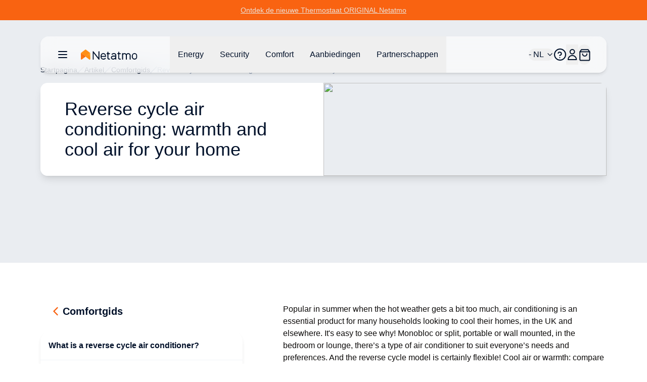

--- FILE ---
content_type: text/html;charset=utf-8
request_url: https://www.netatmo.com/nl-nl/comfort-guide/reverse-cycle-air-conditioner
body_size: 99122
content:
<!DOCTYPE html><html  lang="nl-NL"><head><meta charset="utf-8"><meta name="viewport" content="width=device-width, initial-scale=1"><script nonce="xzLo14Qz1qiEzn1CA5b860/y" type="importmap">{"imports":{"#entry":"/_nuxt/CdHvWX03.js"}}</script><title>Reverse cycle air conditioning: what are its advantages for your home?</title><link nonce="xzLo14Qz1qiEzn1CA5b860/y" rel="stylesheet" href="https://nawebstaticprod.azureedge.net/public/fonts/latest/css/platform-icons.css"><style nonce="xzLo14Qz1qiEzn1CA5b860/y">:root{--reka-navigation-menu-viewport-height:300px}</style><style nonce="xzLo14Qz1qiEzn1CA5b860/y">[data-v-2421d059] p,[data-v-2421d059] ul{font-size:1rem;font-weight:300;line-height:1.5rem;list-style-position:inside;list-style-type:disc;margin-bottom:1.25rem}[data-v-2421d059] h2{font-size:1.25rem;font-weight:600;line-height:1.75rem;margin-bottom:1.5rem}@media (min-width:1024px){[data-v-2421d059] h2{font-size:1.5rem;line-height:2rem}}[data-v-2421d059] h2:not(:first-child){margin-top:3rem}[data-v-2421d059] strong{font-weight:600}[data-v-2421d059] img{margin-bottom:2rem;margin-top:2rem}[data-v-2421d059] a{font-size:1rem;font-weight:300;line-height:1.5rem;margin-bottom:1.25rem;--tw-text-opacity:1;color:hsl(var(--primary)/var(--tw-text-opacity,1))}</style><link nonce="xzLo14Qz1qiEzn1CA5b860/y" rel="stylesheet" href="/_nuxt/entry.CB4xj80D.css" crossorigin><link nonce="xzLo14Qz1qiEzn1CA5b860/y" rel="stylesheet" href="/_nuxt/index.CdovZ__A.css" crossorigin><style nonce="xzLo14Qz1qiEzn1CA5b860/y">:where(.i-flag\:nl-4x3){display:inline-block;width:1.34em;height:1em;background-repeat:no-repeat;background-size:100% 100%;background-image:url("data:image/svg+xml,%3Csvg xmlns='http://www.w3.org/2000/svg' viewBox='0 0 640 480' width='640' height='480'%3E%3Cpath fill='%23ae1c28' d='M0 0h640v160H0z'/%3E%3Cpath fill='%23fff' d='M0 160h640v160H0z'/%3E%3Cpath fill='%2321468b' d='M0 320h640v160H0z'/%3E%3C/svg%3E")}</style><link nonce="xzLo14Qz1qiEzn1CA5b860/y" href="https://tss.netatmo.com/6do9k5vaqxvqv8y.js?awl=NVR584GQ" rel="preload" crossorigin="anonymous" referrerpolicy="no-referrer" fetchpriority="low" as="script"><link nonce="xzLo14Qz1qiEzn1CA5b860/y" rel="modulepreload" as="script" crossorigin href="/_nuxt/CdHvWX03.js"><link nonce="xzLo14Qz1qiEzn1CA5b860/y" rel="modulepreload" as="script" crossorigin href="/_nuxt/plW4pyK2.js"><link nonce="xzLo14Qz1qiEzn1CA5b860/y" rel="modulepreload" as="script" crossorigin href="/_nuxt/DiAKzEpk.js"><link nonce="xzLo14Qz1qiEzn1CA5b860/y" rel="modulepreload" as="script" crossorigin href="/_nuxt/DGh9M09a.js"><link nonce="xzLo14Qz1qiEzn1CA5b860/y" rel="modulepreload" as="script" crossorigin href="/_nuxt/BVJs6bkP.js"><link nonce="xzLo14Qz1qiEzn1CA5b860/y" rel="modulepreload" as="script" crossorigin href="/_nuxt/CUA-YOjt.js"><link nonce="xzLo14Qz1qiEzn1CA5b860/y" rel="modulepreload" as="script" crossorigin href="/_nuxt/nOtzF-Dq.js"><link nonce="xzLo14Qz1qiEzn1CA5b860/y" rel="modulepreload" as="script" crossorigin href="/_nuxt/DlmiIhRG.js"><link nonce="xzLo14Qz1qiEzn1CA5b860/y" rel="modulepreload" as="script" crossorigin href="/_nuxt/D2aESzfn.js"><link nonce="xzLo14Qz1qiEzn1CA5b860/y" rel="modulepreload" as="script" crossorigin href="/_nuxt/B3bQBYku.js"><link nonce="xzLo14Qz1qiEzn1CA5b860/y" rel="modulepreload" as="script" crossorigin href="/_nuxt/kRIii9yh.js"><link nonce="xzLo14Qz1qiEzn1CA5b860/y" rel="modulepreload" as="script" crossorigin href="/_nuxt/DMWC0cZM.js"><link nonce="xzLo14Qz1qiEzn1CA5b860/y" rel="modulepreload" as="script" crossorigin href="/_nuxt/b9cHW1aG.js"><link nonce="xzLo14Qz1qiEzn1CA5b860/y" rel="modulepreload" as="script" crossorigin href="/_nuxt/BYOCVnck.js"><link nonce="xzLo14Qz1qiEzn1CA5b860/y" rel="modulepreload" as="script" crossorigin href="/_nuxt/DaMzoFye.js"><link nonce="xzLo14Qz1qiEzn1CA5b860/y" rel="modulepreload" as="script" crossorigin href="/_nuxt/C27p66mW.js"><link nonce="xzLo14Qz1qiEzn1CA5b860/y" rel="modulepreload" as="script" crossorigin href="/_nuxt/udRl0Q-4.js"><link nonce="xzLo14Qz1qiEzn1CA5b860/y" rel="modulepreload" as="script" crossorigin href="/_nuxt/C5I9zcTo.js"><link nonce="xzLo14Qz1qiEzn1CA5b860/y" rel="modulepreload" as="script" crossorigin href="/_nuxt/D8AuWJ63.js"><link nonce="xzLo14Qz1qiEzn1CA5b860/y" rel="modulepreload" as="script" crossorigin href="/_nuxt/BBbV2XeA.js"><link nonce="xzLo14Qz1qiEzn1CA5b860/y" rel="modulepreload" as="script" crossorigin href="/_nuxt/G2UYwDSD.js"><link nonce="xzLo14Qz1qiEzn1CA5b860/y" rel="modulepreload" as="script" crossorigin href="/_nuxt/X4hRNSgj.js"><link nonce="xzLo14Qz1qiEzn1CA5b860/y" rel="modulepreload" as="script" crossorigin href="/_nuxt/b65QSlvK.js"><link nonce="xzLo14Qz1qiEzn1CA5b860/y" rel="modulepreload" as="script" crossorigin href="/_nuxt/DlAUqK2U.js"><link nonce="xzLo14Qz1qiEzn1CA5b860/y" rel="preload" as="fetch" fetchpriority="low" crossorigin="anonymous" href="/_nuxt/builds/meta/6b8085e6-04ab-4ca6-9d3d-ad0a3c6c1a45.json"><link nonce="xzLo14Qz1qiEzn1CA5b860/y" rel="prefetch" as="image" type="image/jpeg" href="/_nuxt/logo-netatmo_og_padded.omDV0Q7W.jpg"><link nonce="xzLo14Qz1qiEzn1CA5b860/y" rel="prefetch" as="script" crossorigin href="/_nuxt/1CTpK9t-.js"><link nonce="xzLo14Qz1qiEzn1CA5b860/y" rel="prefetch" as="script" crossorigin href="/_nuxt/C2TnW9Ue.js"><link nonce="xzLo14Qz1qiEzn1CA5b860/y" rel="prefetch" as="script" crossorigin href="/_nuxt/NVGWoVzL.js"><link nonce="xzLo14Qz1qiEzn1CA5b860/y" rel="prefetch" as="script" crossorigin href="/_nuxt/DVVpA_l-.js"><link nonce="xzLo14Qz1qiEzn1CA5b860/y" rel="prefetch" as="script" crossorigin href="/_nuxt/Cd_ugKsK.js"><link nonce="xzLo14Qz1qiEzn1CA5b860/y" rel="prefetch" as="script" crossorigin href="/_nuxt/Hj0S0KU0.js"><link nonce="xzLo14Qz1qiEzn1CA5b860/y" rel="prefetch" as="script" crossorigin href="/_nuxt/p49nlzXg.js"><link nonce="xzLo14Qz1qiEzn1CA5b860/y" rel="prefetch" as="script" crossorigin href="/_nuxt/Ds8vx1tx.js"><link nonce="xzLo14Qz1qiEzn1CA5b860/y" rel="prefetch" as="script" crossorigin href="/_nuxt/lSS3NGMh.js"><link nonce="xzLo14Qz1qiEzn1CA5b860/y" rel="prefetch" as="script" crossorigin href="/_nuxt/Yh1NanuP.js"><link nonce="xzLo14Qz1qiEzn1CA5b860/y" rel="prefetch" as="script" crossorigin href="/_nuxt/CSt_pVnQ.js"><link nonce="xzLo14Qz1qiEzn1CA5b860/y" rel="prefetch" as="script" crossorigin href="/_nuxt/D9atwYia.js"><link nonce="xzLo14Qz1qiEzn1CA5b860/y" rel="prefetch" as="script" crossorigin href="/_nuxt/D2EUcQQG.js"><link nonce="xzLo14Qz1qiEzn1CA5b860/y" rel="prefetch" as="script" crossorigin href="/_nuxt/tbDKHKGC.js"><link nonce="xzLo14Qz1qiEzn1CA5b860/y" rel="prefetch" as="script" crossorigin href="/_nuxt/B-Vja5mV.js"><link nonce="xzLo14Qz1qiEzn1CA5b860/y" rel="prefetch" as="script" crossorigin href="/_nuxt/DkyuCsNx.js"><link nonce="xzLo14Qz1qiEzn1CA5b860/y" rel="prefetch" as="script" crossorigin href="/_nuxt/BCTmECCR.js"><meta property="og:type" content="website"><meta name="description" content="Reverse cycle air conditioning is a 2-in-1 air conditioning system that can produce heat or cold air depending on the temperature you want"><meta property="og:title" content="Reverse cycle air conditioning: what are its advantages for your home?"><meta property="og:description" content="Reverse cycle air conditioning is a 2-in-1 air conditioning system that can produce heat or cold air depending on the temperature you want"><meta property="og:image" content="https://www.netatmo.com/img/5e2643de-2f69-4413-b8ad-a0365256c7ad"><meta name="robots" content="index, follow"><link nonce="xzLo14Qz1qiEzn1CA5b860/y" id="i18n-alt-de-DE" rel="alternate" href="https://www.netatmo.com/de-de/comfort-guide/reverse-cycle-air-conditioner" hreflang="de-DE"><link nonce="xzLo14Qz1qiEzn1CA5b860/y" id="i18n-alt-es-ES" rel="alternate" href="https://www.netatmo.com/es-es/comfort-guide/reverse-cycle-air-conditioner" hreflang="es-ES"><link nonce="xzLo14Qz1qiEzn1CA5b860/y" id="i18n-alt-fr-FR" rel="alternate" href="https://www.netatmo.com/fr-fr/comfort-guide/reverse-cycle-air-conditioner" hreflang="fr-FR"><link nonce="xzLo14Qz1qiEzn1CA5b860/y" id="i18n-alt-it-IT" rel="alternate" href="https://www.netatmo.com/it-it/comfort-guide/reverse-cycle-air-conditioner" hreflang="it-IT"><link nonce="xzLo14Qz1qiEzn1CA5b860/y" id="i18n-can" rel="canonical" href="https://www.netatmo.com/en-eu/comfort-guide/reverse-cycle-air-conditioner"><meta id="i18n-og-url" property="og:url" content="https://www.netatmo.com/nl-nl/comfort-guide/reverse-cycle-air-conditioner"><meta id="i18n-og" property="og:locale" content="nl_NL"><meta id="i18n-og-alt-cs-CZ" property="og:locale:alternate" content="cs_CZ"><meta id="i18n-og-alt-da-DK" property="og:locale:alternate" content="da_DK"><meta id="i18n-og-alt-de-AT" property="og:locale:alternate" content="de_AT"><meta id="i18n-og-alt-de-CH" property="og:locale:alternate" content="de_CH"><meta id="i18n-og-alt-de-DE" property="og:locale:alternate" content="de_DE"><meta id="i18n-og-alt-en-CA" property="og:locale:alternate" content="en_CA"><meta id="i18n-og-alt-en-EU" property="og:locale:alternate" content="en_EU"><meta id="i18n-og-alt-en-GB" property="og:locale:alternate" content="en_GB"><meta id="i18n-og-alt-en-US" property="og:locale:alternate" content="en_US"><meta id="i18n-og-alt-es-ES" property="og:locale:alternate" content="es_ES"><meta id="i18n-og-alt-fr-BE" property="og:locale:alternate" content="fr_BE"><meta id="i18n-og-alt-fr-CA" property="og:locale:alternate" content="fr_CA"><meta id="i18n-og-alt-fr-CH" property="og:locale:alternate" content="fr_CH"><meta id="i18n-og-alt-fr-FR" property="og:locale:alternate" content="fr_FR"><meta id="i18n-og-alt-it-CH" property="og:locale:alternate" content="it_CH"><meta id="i18n-og-alt-it-IT" property="og:locale:alternate" content="it_IT"><meta id="i18n-og-alt-nl-BE" property="og:locale:alternate" content="nl_BE"><meta id="i18n-og-alt-no-NO" property="og:locale:alternate" content="no_NO"><meta id="i18n-og-alt-pl-PL" property="og:locale:alternate" content="pl_PL"><meta id="i18n-og-alt-pt-PT" property="og:locale:alternate" content="pt_PT"><meta id="i18n-og-alt-sv-SE" property="og:locale:alternate" content="sv_SE"><script nonce="xzLo14Qz1qiEzn1CA5b860/y" type="module" src="/_nuxt/CdHvWX03.js" crossorigin></script><meta name="twitter:card" content="summary_large_image"><meta property="og:site_name" content="Netatmo"></head><body><!--teleport start anchor--><!--teleport anchor--><!--teleport start anchor--><!--teleport anchor--><!--teleport start anchor--><!--teleport anchor--><!--teleport start anchor--><!--teleport anchor--><!--teleport start anchor--><!--teleport anchor--><!--teleport start anchor--><!--teleport anchor--><div id="__nuxt"><!--[--><div class="nuxt-loading-indicator" style="position:fixed;top:0;right:0;left:0;pointer-events:none;width:auto;height:3px;opacity:0;background:repeating-linear-gradient(to right,#F8DDCE 0%,#F96210 50%,#C21700 100%);background-size:0% auto;transform:scaleX(0%);transform-origin:left;transition:transform 0.1s, height 0.4s, opacity 0.4s;z-index:999999;"></div><div><div class="relative mb-above-main-menu-mobile md:mb-above-main-menu-laptop" role="region" aria-roledescription="carousel" tabindex="0"><!--[--><!----><div class="overflow-hidden"><div class="flex"><!--[--><!--[--><div role="group" aria-roledescription="slide" class="min-w-0 shrink-0 grow-0 basis-full" style="background-color:#F96311;"><!--[--><a href="/nl-nl/energy/heating-cooling" class="min-h-10 h-max text-center flex flex-col px-2 md:px-0 md:flex-row items-center justify-center gap-x-2 sm:gap-x-4 md:gap-8"><!----><div class="flex justify-center flex-row gap-x-1"><p class="break-words [word-break:break-word] whitespace-normal text-sm text-dark-blue underline" style="color:#EBE1D8;"><!--[--><!--]--><!--[--><!--[-->Ontdek de nieuwe Thermostaat ORIGINAL Netatmo<!--]--><!--]--><!--[--><!--]--></p><!----></div></a><!--]--></div><!--]--><!--]--></div></div><!----><!--]--></div><div class="sticky z-20 grid w-full transition-all grid-cols-16 top-above-main-menu-mobile md:top-above-main-menu-laptop group max-w-8xl mx-auto right-0 left-0"><div class="bg-white/60 backdrop-blur-lg shadow-md col-start-2 transition-all duration-500 rounded-lg col-span-14 h-main-menu-mobile md:h-main-menu-laptop group-hover:bg-white flex justify-between px-4 md:px-8 relative" role="menu" aria-label="Hoofd navigatiemenu" tabindex="-1"><nav class="z-10 flex flex-1 items-center justify-between h-full w-auto position-[unset]" content-class="-left-4 md:-left-8" aria-label="Main" data-orientation="horizontal" dir="ltr" data-reka-navigation-menu><!--[--><!--[--><div class="flex items-center"><button type="button" aria-pressed="false" data-state="off" class="inline-flex items-center justify-center text-sm font-medium ring-offset-background transition-colors hover:text-muted-foreground focus-visible:outline-none focus-visible:ring-2 focus-visible:ring-ring focus-visible:ring-offset-2 disabled:pointer-events-none disabled:opacity-50 data-[state=on]:text-dark-blue border-none hover:bg-gray-light rounded-full h-auto p-2 -ml-2 mr-2 bg-transparent sm:mr-4" aria-label="Hoofd navigatiemenu openen/sluiten"><!--[--><!--[--><svg xmlns="http://www.w3.org/2000/svg" fill="none" viewBox="0 0 24 24" class="w-6 transition-colors text-dark-blue"><path stroke="currentColor" stroke-linecap="round" stroke-linejoin="round" stroke-width="2" d="M20 6H4M20 12H4M20 18H4"></path></svg><!--]--><!--]--><!--v-if--></button><!--[--><!----><a href="/nl-nl" class="inline-flex items-center justify-center whitespace-nowrap rounded-full text-sm font-medium ring-offset-background transition-colors focus-visible:outline-none focus-visible:ring-2 focus-visible:ring-ring focus-visible:ring-offset-2 disabled:pointer-events-none disabled:opacity-50 h-fit px-0" aria-label="Aller à la page d&#39;accueil"><!--[--><div><svg xmlns="http://www.w3.org/2000/svg" fill="none" viewBox="0 0 101 18" class="h-5 hidden xs:block mr-10 xl:mr-16 transition-colors text-red-600" alt="Netatmo Logo dark variant"><g clip-path="url(#i1764153453__a)"><path fill="#00112A" d="M95.727 6.407a4.795 4.795 0 0 0-4.793 4.793v1.958a4.795 4.795 0 0 0 4.793 4.793 4.795 4.795 0 0 0 4.793-4.793V11.2a4.795 4.795 0 0 0-4.793-4.793Zm3.087 6.75a3.088 3.088 0 0 1-6.175 0V11.2a3.088 3.088 0 1 1 6.175 0v1.958Zm-58.947-6.75c-2.611.077-4.653 2.28-4.653 4.891v1.86a4.795 4.795 0 0 0 4.793 4.793h.631c1.292 0 2.527-.52 3.432-1.446l.358-.365a.345.345 0 0 0-.007-.49l-.73-.703a.345.345 0 0 0-.491.007l-.358.365a3.044 3.044 0 0 1-2.21.934H40a3.088 3.088 0 0 1-3.088-3.088v-.042h7.537c.19 0 .344-.155.344-.344v-1.572a4.791 4.791 0 0 0-4.926-4.8Zm3.228 5.004h-6.176V11.2a3.088 3.088 0 0 1 6.176 0v.21ZM32.758 3.172h-1.025a.344.344 0 0 0-.344.344v11.017l-8.947-11.27a.261.261 0 0 0-.197-.091h-.8a.344.344 0 0 0-.343.344v14.07c0 .19.154.344.343.344h1.025c.19 0 .344-.155.344-.344V6.512l8.94 11.326a.26.26 0 0 0 .197.092h.8c.19 0 .343-.155.343-.344V3.516a.334.334 0 0 0-.336-.344Zm37.944 3.34h-2.365V4.295a.344.344 0 0 0-.344-.344h-1.018a.344.344 0 0 0-.343.344v2.217h-1.116a.344.344 0 0 0-.344.344v1.017c0 .19.154.344.344.344h1.115v6.751a2.929 2.929 0 0 0 2.927 2.927h1.144c.19 0 .344-.155.344-.344v-1.018a.344.344 0 0 0-.344-.344h-1.144a1.222 1.222 0 0 1-1.221-1.22V8.216h2.365c.19 0 .344-.154.344-.344V6.856a.344.344 0 0 0-.344-.344Zm-19.271 0h-2.365V4.295a.344.344 0 0 0-.344-.344h-1.017a.344.344 0 0 0-.344.344v2.217h-1.116a.344.344 0 0 0-.344.344v1.017c0 .19.155.344.344.344h1.116v6.751a2.929 2.929 0 0 0 2.926 2.927h1.144c.19 0 .344-.155.344-.344v-1.018a.344.344 0 0 0-.344-.344h-1.144a1.222 1.222 0 0 1-1.22-1.22V8.216h2.364c.19 0 .344-.154.344-.344V6.856a.344.344 0 0 0-.344-.344Zm33.214-.105c-1.403-.028-2.652.66-3.445 1.72a4.249 4.249 0 0 0-3.41-1.72 4.24 4.24 0 0 0-2.534.842v-.393a.344.344 0 0 0-.344-.344h-1.017a.344.344 0 0 0-.344.344v10.688c0 .19.154.344.344.344h1.017c.19 0 .344-.155.344-.344v-6.898a2.537 2.537 0 0 1 2.632-2.534c1.375.05 2.442 1.221 2.442 2.597v6.835c0 .19.154.344.344.344h1.017c.19 0 .344-.155.344-.344v-6.898a2.537 2.537 0 0 1 2.632-2.534c1.375.05 2.442 1.221 2.442 2.597v6.835c0 .19.154.344.344.344h1.017c.19 0 .344-.155.344-.344v-6.898a4.257 4.257 0 0 0-4.168-4.239Zm-25.628 0h-.463c-1.291 0-2.526.52-3.431 1.446l-.358.365a.345.345 0 0 0 .007.49l.73.71a.345.345 0 0 0 .49-.008l.359-.364a3.045 3.045 0 0 1 2.21-.934h.463c1.51 0 2.478.765 2.478 1.944v.828h-3.986c-1.93 0-3.888 1.193-3.888 3.474 0 2.47 2.014 3.593 3.888 3.593 1.593 0 2.982-.702 3.986-1.607v1.2c0 .19.154.344.343.344h1.018c.19 0 .344-.155.344-.344v-7.495c-.007-1.747-1.312-3.642-4.19-3.642Zm-1.508 9.839c-2.028 0-2.183-1.446-2.183-1.888 0-.66.463-1.769 2.183-1.769h3.986v.814c-.021.569-1.6 2.843-3.986 2.843Z"></path><path fill="#FFA618" d="M16.681 6.646c0-.035 0-.07-.007-.106a.353.353 0 0 0-.014-.084v-.014a.66.66 0 0 0-.07-.196l-8.225 6.301.59.457 6.154 4.715a.973.973 0 0 0 1.565-.772l.007-10.301Z"></path><path fill="url(#i1764153453__b)" d="M.14 6.239c-.028.063-.05.133-.07.196v.021a.352.352 0 0 0-.014.084c-.007.035-.007.07-.007.106v10.301a.973.973 0 0 0 1.565.772l4.512-3.466 2.232-1.72L.14 6.24Z"></path><path fill="url(#i1764153453__c)" d="M.14 6.239c-.028.063-.05.133-.07.196v.021a.352.352 0 0 0-.014.084c-.007.035-.007.07-.007.106v10.301a.973.973 0 0 0 1.565.772l3.944-3.031 2.8-2.155L.14 6.24Z" opacity=".5"></path><path fill="url(#i1764153453__d)" d="M16.681 6.639c0-.035 0-.07-.007-.099a.353.353 0 0 0-.014-.084v-.014a.66.66 0 0 0-.07-.196l-8.225 6.301.59.457 6.154 4.715a.973.973 0 0 0 1.565-.772V6.646c.007 0 .007 0 .007-.007Z"></path><path fill="#FF8F15" d="M16.589 6.238a1.131 1.131 0 0 0-.12-.196v-.007a.7.7 0 0 0-.07-.077c-.007-.007-.007-.007-.007-.014a.487.487 0 0 0-.09-.077L8.953.252a.98.98 0 0 0-1.186 0L7.74.274l-7.313 5.6a.842.842 0 0 0-.084.077l-.014.014a.768.768 0 0 0-.07.077s0 .007-.007.007c-.042.056-.077.12-.112.19l8.224 6.301 8.225-6.302Z"></path></g><defs><linearGradient id="i1764153453__b" x1="-2.092" x2="4.733" y1="15.733" y2="8.908" gradientUnits="userSpaceOnUse"><stop stop-color="#FF7911"></stop><stop offset=".565" stop-color="#FE7711"></stop><stop offset=".769" stop-color="#FB700F"></stop><stop offset=".913" stop-color="#F5650C"></stop><stop offset="1" stop-color="#F05909"></stop></linearGradient><linearGradient id="i1764153453__c" x1="-2.452" x2="4.553" y1="15.015" y2="9.136" gradientUnits="userSpaceOnUse"><stop offset=".5" stop-color="#FF8D15" stop-opacity="0"></stop><stop offset=".67" stop-color="#FE8A14" stop-opacity=".34"></stop><stop offset=".772" stop-color="#FA8212" stop-opacity=".543"></stop><stop offset=".855" stop-color="#F3740F" stop-opacity=".711"></stop><stop offset=".929" stop-color="#EA600A" stop-opacity=".858"></stop><stop offset=".996" stop-color="#DE4603" stop-opacity=".992"></stop><stop offset="1" stop-color="#DD4403"></stop></linearGradient><linearGradient id="i1764153453__d" x1="12.476" x2="18.522" y1="14.895" y2="10.443" gradientUnits="userSpaceOnUse"><stop offset=".436" stop-color="#FF8F15"></stop><stop offset=".741" stop-color="#FF9916" stop-opacity=".46"></stop><stop offset="1" stop-color="#FFA618" stop-opacity="0"></stop></linearGradient><clipPath id="i1764153453__a"><path fill="#fff" d="M0 0h100.554v18H0z"></path></clipPath></defs></svg></div><img src="/icon.png" alt="Netatmo Logo" class="size-6 xs:hidden"><!--]--></a><!--]--><div style="position:relative;"><ul class="group flex-1 list-none items-center justify-center gap-x-1 h-main-menu-mobile md:h-main-menu-laptop hidden md:flex" data-orientation="horizontal"><!--[--><!--[--><!--[--><li data-menu-item class="h-full"><!--[--><!--[--><!--[--><button data-reka-collection-item id data-state="closed" data-navigation-menu-trigger aria-expanded="false" aria-controls class="group text-base font-sans text-dark-blue hidden lg:inline-flex w-max items-center justify-center py-2 font-medium transition-colors hover:bg-transparent hover:border-b-primary hover:text-dark-blue focus:bg-transparent focus:text-dark-blue disabled:pointer-events-none disabled:opacity-50 data-[active]:bg-transparent data-[state=open]:bg-transparent group h-full px-3 xl:px-4"><!--[--><!--[--><p class="break-words [word-break:break-word] whitespace-normal text-base text-dark-blue transition-colors"><!--[--><!--]--><!--[--><!--[-->Energy<!--]--><!--]--><!--[--><!--]--></p><!--]--><!--]--></button><!--v-if--><!--]--><!--teleport start--><!----><!--teleport end--><!--]--><!--]--></li><li data-menu-item class="h-full"><!--[--><!--[--><!--[--><button data-reka-collection-item id data-state="closed" data-navigation-menu-trigger aria-expanded="false" aria-controls class="group text-base font-sans text-dark-blue hidden lg:inline-flex w-max items-center justify-center py-2 font-medium transition-colors hover:bg-transparent hover:border-b-primary hover:text-dark-blue focus:bg-transparent focus:text-dark-blue disabled:pointer-events-none disabled:opacity-50 data-[active]:bg-transparent data-[state=open]:bg-transparent group h-full px-3 xl:px-4"><!--[--><!--[--><p class="break-words [word-break:break-word] whitespace-normal text-base text-dark-blue transition-colors"><!--[--><!--]--><!--[--><!--[-->Security<!--]--><!--]--><!--[--><!--]--></p><!--]--><!--]--></button><!--v-if--><!--]--><!--teleport start--><!----><!--teleport end--><!--]--><!--]--></li><li data-menu-item class="h-full"><!--[--><!--[--><!--[--><button data-reka-collection-item id data-state="closed" data-navigation-menu-trigger aria-expanded="false" aria-controls class="group text-base font-sans text-dark-blue hidden lg:inline-flex w-max items-center justify-center py-2 font-medium transition-colors hover:bg-transparent hover:border-b-primary hover:text-dark-blue focus:bg-transparent focus:text-dark-blue disabled:pointer-events-none disabled:opacity-50 data-[active]:bg-transparent data-[state=open]:bg-transparent group h-full px-3 xl:px-4"><!--[--><!--[--><p class="break-words [word-break:break-word] whitespace-normal text-base text-dark-blue transition-colors"><!--[--><!--]--><!--[--><!--[-->Comfort<!--]--><!--]--><!--[--><!--]--></p><!--]--><!--]--></button><!--v-if--><!--]--><!--teleport start--><!----><!--teleport end--><!--]--><!--]--></li><li data-menu-item class="h-full"><!--[--><!--[--><!--[--><button data-reka-collection-item id data-state="closed" data-navigation-menu-trigger aria-expanded="false" aria-controls class="group text-base font-sans text-dark-blue hidden lg:inline-flex w-max items-center justify-center py-2 font-medium transition-colors hover:bg-transparent hover:border-b-primary hover:text-dark-blue focus:bg-transparent focus:text-dark-blue disabled:pointer-events-none disabled:opacity-50 data-[active]:bg-transparent data-[state=open]:bg-transparent group h-full px-3 xl:px-4"><!--[--><!--[--><p class="break-words [word-break:break-word] whitespace-normal text-base text-dark-blue transition-colors"><!--[--><!--]--><!--[--><!--[-->Aanbiedingen<!--]--><!--]--><!--[--><!--]--></p><!--]--><!--]--></button><!--v-if--><!--]--><!--teleport start--><!----><!--teleport end--><!--]--><!--]--></li><li data-menu-item class="h-full"><!--[--><!--[--><!--[--><button data-reka-collection-item id data-state="closed" data-navigation-menu-trigger aria-expanded="false" aria-controls class="group text-base font-sans text-dark-blue hidden lg:inline-flex w-max items-center justify-center py-2 font-medium transition-colors hover:bg-transparent hover:border-b-primary hover:text-dark-blue focus:bg-transparent focus:text-dark-blue disabled:pointer-events-none disabled:opacity-50 data-[active]:bg-transparent data-[state=open]:bg-transparent group h-full px-3 xl:px-4"><!--[--><!--[--><p class="break-words [word-break:break-word] whitespace-normal text-base text-dark-blue transition-colors"><!--[--><!--]--><!--[--><!--[-->Partnerschappen<!--]--><!--]--><!--[--><!--]--></p><!--]--><!--]--></button><!--v-if--><!--]--><!--teleport start--><!----><!--teleport end--><!--]--><!--]--></li><!--]--><!--v-if--><!--]--><!--]--></ul></div></div><!--]--><div class="absolute right-0 top-full flex justify-end"><!----></div><!--]--></nav><nav class="z-10 flex items-center justify-between h-full flex-none" content-class="min-h-72 max-h-96 h-80 right-[232px] md:right-44 lg:right-[168px] left-auto overflow-scroll bg-transparent shadow-none overflow-visible" role="menu" aria-label="Main" data-orientation="horizontal" dir="ltr" data-reka-navigation-menu><!--[--><!--[--><div style="position:relative;"><ul class="group flex-1 list-none justify-center flex items-center gap-2 md:gap-4 lg:gap-5 h-main-menu-mobile md:h-main-menu-laptop right-5" data-orientation="horizontal"><!--[--><!--[--><button class="inline-flex items-center justify-center whitespace-nowrap rounded-full text-sm font-medium ring-offset-background transition-colors focus-visible:outline-none focus-visible:ring-2 focus-visible:ring-ring focus-visible:ring-offset-2 disabled:pointer-events-none disabled:opacity-50 h-fit px-0 relative md:flex" role="button" aria-label="Taalkeuzeschakelaar openen/sluiten"><!----><!--[--><span class="break-words [word-break:break-word] whitespace-normal flex items-center gap-x-2 text-base text-dark-blue"><!--[--><span class="iconify i-flag:nl-4x3" aria-hidden="true" style="font-size:lg;"></span><!--]--><!--[--><!--[--> - NL<!--]--><!--]--><!--[--><!--]--></span><svg xmlns="http://www.w3.org/2000/svg" width="24" height="24" viewBox="0 0 24 24" fill="none" stroke="currentColor" stroke-width="2" stroke-linecap="round" stroke-linejoin="round" class="lucide w-4 h-4 ml-1 text-dark-blue lucide-chevron-down-icon lucide-chevron-down w-4 h-4 ml-1 text-dark-blue"><path d="m6 9 6 6 6-6"></path></svg><!--]--></button><li data-menu-item><!--[--><!--[--><a role="link" target="_blank" aria-label="Accéder au Centre d&#39;Aide dans un nouvel onglet" href="https://helpcenter.netatmo.com" data-reka-collection-item><!--[--><!--[--><svg xmlns="http://www.w3.org/2000/svg" fill="none" viewBox="0 0 23.438 23.438" class="w-6 text-dark-blue"><path stroke="#00112a" stroke-linecap="round" stroke-linejoin="round" stroke-width="2" d="M11.719 22.438c5.92 0 10.719-4.8 10.719-10.72C22.438 5.8 17.638 1 11.718 1 5.8 1 1 5.799 1 11.719c0 5.92 4.799 10.719 10.719 10.719z"></path><path stroke="#00112a" stroke-linecap="round" stroke-linejoin="round" stroke-width="2" d="M8 9.148a3.216 3.216 0 0 1 6.249 1.072c0 2.144-3.216 3.216-3.216 3.216m.086 4.287h.01"></path></svg><!--]--><!--]--></a><!--]--><!--]--></li><li data-menu-item><!--[--><!--[--><!--[--><button data-reka-collection-item id data-state="closed" data-navigation-menu-trigger aria-expanded="false" aria-controls class="group text-base font-sans text-dark-blue lg:inline-flex w-max items-center justify-center py-2 font-medium transition-colors hover:bg-transparent hover:border-b-primary hover:text-dark-blue focus:bg-transparent focus:text-dark-blue disabled:pointer-events-none disabled:opacity-50 data-[active]:bg-transparent data-[state=open]:bg-transparent group px-0 flex" role="button" aria-label="Open/sluit het gebruikersmenu"><!--[--><!--[--><svg xmlns="http://www.w3.org/2000/svg" fill="none" viewBox="0 0 24 24" class="w-6 text-dark-blue"><path stroke="currentColor" stroke-width="2" d="M20.334 21.925a.076.076 0 0 1-.076.075H4.078A.078.078 0 0 1 4 21.924c.001-4.48 3.652-8.119 8.166-8.119 4.516 0 8.167 3.64 8.168 8.12Zm-8.168-11.193c-2.43 0-4.39-1.96-4.39-4.366C7.775 3.959 9.735 2 12.165 2c2.431 0 4.392 1.96 4.392 4.366 0 2.406-1.96 4.366-4.392 4.366Z"></path></svg><!--]--><!--]--></button><!--v-if--><!--]--><!--teleport start--><!----><!--teleport end--><!--v-if--><!--]--><!--]--></li><button class="inline-flex items-center justify-center whitespace-nowrap rounded-full text-sm font-medium ring-offset-background transition-colors focus-visible:outline-none focus-visible:ring-2 focus-visible:ring-ring focus-visible:ring-offset-2 disabled:pointer-events-none disabled:opacity-50 h-10 relative w-6" role="button" aria-label="Open/dicht winkelwagen"><!----><!--[--><svg xmlns="http://www.w3.org/2000/svg" fill="none" viewBox="0 0 24 25" class="w-6 transition-colors text-dark-blue"><path stroke="currentColor" stroke-linecap="round" stroke-linejoin="round" stroke-width="2" d="M3.215 6.431 6.43 2.144h12.863l3.216 4.287m-19.294 0v15.007a2.144 2.144 0 0 0 2.144 2.143h15.006a2.144 2.144 0 0 0 2.144-2.143V6.43m-19.294 0h19.294m-5.36 4.288a4.288 4.288 0 0 1-8.575 0"></path></svg><!----><!--]--></button><!--]--><!--]--></ul></div><!--]--><div class="absolute right-0 top-full flex justify-end"><!----></div><!--]--></nav></div></div><!--[--><!--[--><!--[--><!--v-if--><!--]--><!--]--><!--]--><!----><div class="-mt-[calc(var(--h-main-menu-mobile)+var(--top-main-menu-mobile))] md:-mt-[calc(var(--h-main-menu-laptop)+var(--top-main-menu-laptop))]"><!--[--><div class="min-h-[50vh]"><!--[--><div class="relative overflow-hidden [&amp;&gt;*]:overflow-visible [&amp;&gt;div]:col-start-1 [&amp;&gt;div]:-col-end-1 grid grid-cols-16 grid-rows-1 col-start-1 col-end-[-1] [&amp;&gt;div]:h-full min-h-[30rem] h-screen bg-gray-light max-h-[50vh] [&amp;_img]:aspect-[4/3] lg:scroll-mt-20" role="region" aria-roledescription="carousel" tabindex="0" style=""><!--[--><!----><div class="overflow-hidden"><div class="flex h-full col-start-1 row-start-1 -row-end-1 -col-end-1"><!--[--><!--[--><div role="group" aria-roledescription="slide" class="min-w-0 shrink-0 grow-0 basis-full relative overflow-hidden"><!--[--><!--[--><div class="h-full"><div class="h-full"><div style="background-color:#FFFFFF;" class="absolute inset-0 bg-opacity-50"></div><div class="absolute mx-auto inset-0 grid grid-cols-16 max-w-8xl" style="background-color:;"><div class="inset-0 flex flex-col justify-center left-20 md:left-40 col-start-2 -col-end-2 md:-col-end-2 pt-main-menu-mobile md:pt-main-menu-laptop pb-0 text-dark-blue"><!--[--><!--[--><nav aria-label="breadcrumb" class="z-10 mt-0 md:mt-4 col-start-2 -col-end-2 row-start-1 my-4"><!--[--><ol class="flex flex-wrap items-center gap-1 break-words text-sm sm:gap-2 text-blue-gray"><!--[--><li class="inline-flex items-center gap-1.5"><!--[--><a href="/nl-nl" class="transition-colors hover:text-primary"><p class="break-words [word-break:break-word] whitespace-normal text-sm text-dark-blue text-blue-gray"><!--[--><!--]--><!--[--><!--[-->Startpagina<!--]--><!--]--><!--[--><!--]--></p></a><!--]--></li><li role="presentation" aria-hidden="true" class="[&amp;&gt;svg]:size-3.5 hidden md:inline lg:hidden"><!--[--><svg xmlns="http://www.w3.org/2000/svg" width="24" height="24" viewBox="0 0 24 24" fill="none" stroke="currentColor" stroke-width="2" stroke-linecap="round" stroke-linejoin="round" class="lucide lucide-slash-icon lucide-slash"><path d="M22 2 2 22"></path></svg><!--]--></li><li class="items-center gap-1.5 hidden md:inline lg:hidden"><!--[--><!--[--><!--[--><!--[--><!--[--><button class="flex items-center gap-1" aria-label="Toggle menu" id="reka-dropdown-menu-trigger-v-0-9" type="button" aria-haspopup="menu" aria-expanded="false" data-state="closed"><!--[--><!--[--><span role="presentation" aria-hidden="true" class="flex items-center justify-center h-4 w-4"><!--[--><svg xmlns="http://www.w3.org/2000/svg" width="24" height="24" viewBox="0 0 24 24" fill="none" stroke="currentColor" stroke-width="2" stroke-linecap="round" stroke-linejoin="round" class="lucide h-4 w-4 lucide-ellipsis-icon lucide-ellipsis h-4 w-4"><circle cx="12" cy="12" r="1"></circle><circle cx="19" cy="12" r="1"></circle><circle cx="5" cy="12" r="1"></circle></svg><!--]--><span class="sr-only">More</span></span><!--]--><!--]--></button><!--v-if--><!--]--><!--]--><!--]--><!--]--><!--]--></li><!--[--><!--[--><li role="presentation" aria-hidden="true" class="[&amp;&gt;svg]:size-3.5 md:hidden lg:inline"><!--[--><svg xmlns="http://www.w3.org/2000/svg" width="24" height="24" viewBox="0 0 24 24" fill="none" stroke="currentColor" stroke-width="2" stroke-linecap="round" stroke-linejoin="round" class="lucide lucide-slash-icon lucide-slash"><path d="M22 2 2 22"></path></svg><!--]--></li><li class="inline-flex items-center gap-1.5 md:hidden lg:inline"><!--[--><a href="/nl-nl/articles" class="transition-colors hover:text-primary"><p class="break-words [word-break:break-word] whitespace-normal text-sm text-dark-blue text-blue-gray"><!--[--><!--]--><!--[--><!--[-->Artikel<!--]--><!--]--><!--[--><!--]--></p></a><!--]--></li><!--]--><!--[--><li role="presentation" aria-hidden="true" class="[&amp;&gt;svg]:size-3.5 md:hidden lg:inline"><!--[--><svg xmlns="http://www.w3.org/2000/svg" width="24" height="24" viewBox="0 0 24 24" fill="none" stroke="currentColor" stroke-width="2" stroke-linecap="round" stroke-linejoin="round" class="lucide lucide-slash-icon lucide-slash"><path d="M22 2 2 22"></path></svg><!--]--></li><li class="inline-flex items-center gap-1.5 md:hidden lg:inline"><!--[--><a href="/nl-nl/comfort-guide" class="transition-colors hover:text-primary"><p class="break-words [word-break:break-word] whitespace-normal text-sm text-dark-blue text-blue-gray"><!--[--><!--]--><!--[--><!--[-->Comfortgids<!--]--><!--]--><!--[--><!--]--></p></a><!--]--></li><!--]--><!--]--><li role="presentation" aria-hidden="true" class="[&amp;&gt;svg]:size-3.5 hidden md:inline"><!--[--><svg xmlns="http://www.w3.org/2000/svg" width="24" height="24" viewBox="0 0 24 24" fill="none" stroke="currentColor" stroke-width="2" stroke-linecap="round" stroke-linejoin="round" class="lucide lucide-slash-icon lucide-slash"><path d="M22 2 2 22"></path></svg><!--]--></li><li class="items-center gap-1.5 hidden md:inline"><!--[--><span role="link" aria-disabled="true" aria-current="page" class="font-normal break-words [word-break:break-word] whitespace-normal text-sm text-blue-gray"><!--[--><!--[--><!--]--><!--[--><!--[-->Reverse cycle air conditioning: warmth and cool air for your home<!--]--><!--]--><!--[--><!--]--><!--]--></span><!--]--></li><!--]--></ol><!--]--></nav><!--]--><!--]--><div class="w-full max-h-[100%] md:max-h-[70%] rounded-md rounded-br-none shadow-lg grid grid-rows-[minmax(auto,200px)_auto] md:grid-cols-2 md:grid-rows-1 overflow-hidden"><div class="row-start-2 md:row-start-1 md:col-start-1 w-full px-4 py-4 md:px-12 md:py-8 flex flex-col justify-center bg-white"><div class="py-10 gap-4 w-full text-left md:text-left !py-0"><!----><h1 class="break-words [word-break:break-word] whitespace-normal text-3xl lg:text-4xl font-ibm font-medium text-dark-blue mb-4 last:mb-0 whitespace-break-spaces" style="color:#00112A;"><!--[--><!--]--><!--[--><!--[--><span>Reverse cycle air conditioning: warmth and cool air for your home</span><!----><!--]--><!--]--><!--[--><!--]--></h1><!----><!----><!----></div><!--[--><!--]--></div><img onerror="this.setAttribute(&#39;data-error&#39;, 1)" height="400" loading="eager" data-nuxt-img sizes="630px" srcset="/img/5e2643de-2f69-4413-b8ad-a0365256c7ad?withoutEnlargement=true&amp;format=avif&amp;width=630&amp;height=400&amp;fit=cover 630w, /img/5e2643de-2f69-4413-b8ad-a0365256c7ad?withoutEnlargement=true&amp;format=avif&amp;width=1260&amp;height=800&amp;fit=cover 1260w" class="row-start-1 md:col-start-2 object-cover w-full h-full" src="/img/5e2643de-2f69-4413-b8ad-a0365256c7ad?withoutEnlargement=true&amp;format=avif&amp;width=1260&amp;height=800&amp;fit=cover"></div></div></div></div></div><!--]--><!--]--></div><!--]--><!--]--></div></div><!----><!----><!--]--></div><div class="grid grid-cols-16 py-10 lg:py-20 max-w-8xl mx-auto"><aside class="col-start-2 col-end-[-2] pt-10 lg:col-end-7 lg:pt-0 2xl:col-start-2 3xl:col-start-2 3xl:col-end-6"><div class="sticky top-under-main-menu-mobile md:top-under-main-menu-laptop transition-[top] duration-500 ease-in-out"><!--[--><!----><a href="/nl-nl/comfort-guide" class="inline-flex items-center justify-center whitespace-nowrap rounded-full text-sm font-medium ring-offset-background transition-colors focus-visible:outline-none focus-visible:ring-2 focus-visible:ring-ring focus-visible:ring-offset-2 disabled:pointer-events-none disabled:opacity-50 text-dark-blue underline-offset-4 hover:underline h-10 px-4 py-2 pt-0"><!--[--><svg xmlns="http://www.w3.org/2000/svg" width="24" height="24" viewBox="0 0 24 24" fill="none" stroke="currentColor" stroke-width="2" stroke-linecap="round" stroke-linejoin="round" class="lucide h-7 w-7 text-primary lucide-chevron-left-icon lucide-chevron-left h-7 w-7 text-primary"><path d="m15 18-6-6 6-6"></path></svg><span class="break-words [word-break:break-word] whitespace-normal text-base lg:text-xl font-semibold text-dark-blue"><!--[--><!--]--><!--[--><!--[-->Comfortgids<!--]--><!--]--><!--[--><!--]--></span><!--]--></a><!--]--><menu class="rounded-xl grid bg-white shadow-md font-semibold text-white-foreground my-4 overflow-hidden"><!--[--><li class="border-b border-secondary"><a aria-current="page" href="/nl-nl/comfort-guide/reverse-cycle-air-conditioner#what-is-a-reverse-cycle-air-conditioner" class="router-link-active router-link-exact-active p-4 block cursor-pointer hover:bg-secondary"><span>What is a reverse cycle air conditioner?</span></a></li><li class="border-b border-secondary"><a aria-current="page" href="/nl-nl/comfort-guide/reverse-cycle-air-conditioner#the-main-advantages-of-reverse-cycle-air-conditioningandnbsp" class="router-link-active router-link-exact-active p-4 block cursor-pointer hover:bg-secondary"><span>The main advantages of reverse cycle air conditioning&nbsp;</span></a></li><li class="border-b border-secondary"><a aria-current="page" href="/nl-nl/comfort-guide/reverse-cycle-air-conditioner#which-model-of-reverse-cycle-air-conditioner-is-best-for-your-home" class="router-link-active router-link-exact-active p-4 block cursor-pointer hover:bg-secondary"><span>Which model of reverse cycle air conditioner is best for your home?</span></a></li><li class="border-b border-secondary"><a aria-current="page" href="/nl-nl/comfort-guide/reverse-cycle-air-conditioner#what-is-the-life-span-of-a-reverse-cycle-air-conditionerandnbsp" class="router-link-active router-link-exact-active p-4 block cursor-pointer hover:bg-secondary"><span>What is the life span of a reverse cycle air conditioner?&nbsp;</span></a></li><li class=""><a aria-current="page" href="/nl-nl/comfort-guide/reverse-cycle-air-conditioner#what-should-i-expect-to-pay-for-a-reverse-cycle-air-conditionerandnbsp" class="router-link-active router-link-exact-active p-4 block cursor-pointer hover:bg-secondary"><span>What should I expect to pay for a reverse cycle air conditioner?&nbsp;</span></a></li><!--]--></menu><!----></div></aside><div class="col-start-2 col-end-[-2] pt-10 lg:pt-0 lg:col-start-8 2xl:-col-end-2 3xl:col-start-7 3xl:-col-end-2"><article><div class="break-words [word-break:break-word] whitespace-normal pb-20"><!--[--><!--]--><!----><!--[--><div><p>Popular in summer when the hot weather gets a bit too much, air conditioning is an essential product for many households looking to cool their homes, in the UK and elsewhere. It's easy to see why! Monobloc or split, portable or wall mounted, in the bedroom or lounge, there&rsquo;s a type of air conditioner to suit everyone&rsquo;s needs and preferences. And the reverse cycle model is certainly flexible! Cool air or warmth: compare the range of different models available and discover the system that will keep you comfortable in winter and summer alike.</p></div><!--]--></div><div class="max-w-none" data-v-2421d059><h2 id="what-is-a-reverse-cycle-air-conditioner" style="scroll-margin-top:136px">What is a reverse cycle air conditioner?</h2>
<h3>How does a reverse cycle air conditioning system work?&nbsp;</h3>
<p>Reverse cycle air conditioning is a 2-in-1 air conditioning system that can produce heat or cold air depending on the temperature you want to achieve in the room (or rooms if it&rsquo;s a multi-split model for example) where you install it. You may also hear it referred to as a &ldquo;reversible heat pump&rdquo; or &ldquo;hot/cold reverse cycle air conditioning&rdquo;.</p>
<p>While a conventional air conditioner can only produce cold air, a reverse cycle air conditioner works by reversing the refrigerant cycle to produce either heat or cold air. Specifically:</p>
<ul>
<li>       In &ldquo;heating&rdquo; mode, it uses a small amount of electrical energy to absorb warmth from the outside air, even in cold weather, and transfer it into your home to warm one or more rooms.</li>
<li style="text-align: left;">       In &ldquo;air conditioning&rdquo; mode, it absorbs heat inside the home and expels it outside to cool the air.</li>
</ul>
<h3>Air-to-air heat pump and reverse cycle air conditioner: are they the same product? Are there any differences?&nbsp;</h3>
<p>Which term should we be using: reverse cycle air conditioner or air-to-air heat pump? A reverse cycle air conditioner is not an air-to-air heat pump. They are two separate devices. Nevertheless, they work in a very similar way. You can install a reverse cycle air conditioner or an air-to-air heat pump for heating and cooling an area inside your house. Indeed, both products work by extracting warmth from the outside air to transfer it into the home in winter, and the other way round, by extracting warmth from the inside air to expel it outside in summer, for the purpose of cooling the home.</p>
<p>The main difference is that an air-to-air heat pump performs better at heating the house whereas a reverse cycle air conditioner cools more efficiently in the summer.&nbsp;</p>
<div class="info-block">
<p>The<a href="/nl-nl/smart-ac-controller" target="_blank" rel="noopener"> Netatmo Smart Controller</a> lets you control your AC or air-to-air heat pump from anywhere. Adjust the temperatures and settings from your smartphone or tablet using the Home + Control app.</p>
</div>
<h2 id="the-main-advantages-of-reverse-cycle-air-conditioningandnbsp" style="scroll-margin-top:136px">The main advantages of reverse cycle air conditioning&nbsp;</h2>
<p>A reverse cycle air conditioner has many advantages for your home. Let&rsquo;s take a look at them:&nbsp;</p>
<h3>An energy efficient system&nbsp;</h3>
<p>Reverse cycle air conditioners are known to be more energy efficient than traditional forms of heating. It's the very way reverse cycle air conditioning works that makes it so economical. Indeed, the compressor is the only component that requires electricity to capture the calories present in the outside air and thus bring warmth into the home.&nbsp;&nbsp;</p>
<h3>Inverter technology for even more energy savings</h3>
<p>This technology, introduced in the 80s by Toshiba, harmonises the power of the air conditioner in order to avoid constantly stopping and restarting the motor. Indeed, a conventional air conditioner operates in &ldquo;on/off&rdquo; mode, i.e. it starts up to warm or cool the room and turns off as soon as the desired temperature is reached. This results in high power consumption because the motor consumes energy each time it restarts (whether electric or otherwise). With Inverter technology, the air conditioner constantly regulates its speed and power to provide a steady temperature.&nbsp;</p>
<h3>Room by room temperature control with a multi-split reverse cycle air conditioner</h3>
<p>The ability to control the temperature of each room individually is a considerable advantage of multi-split reverse cycle air conditioning. If the location of your rooms influences the temperature you feel and the thermal comfort in each of them, it&rsquo;s an investment that will pay off. You will be able to cool down your lounge and warm up a bedroom at the same time, or air condition your entire house at once. Many scenarios are possible depending on your needs. These systems can be attached to a wall and offer a series of benefits such as smart technology and wifi control. So be sure to compare the products on the market to find the best option for you.</p>
<h3>Does reverse cycle air conditioning consume a lot of energy?</h3>
<p>Reverse cycle air conditioners offer a high standard of energy efficiency. The electricity consumption of a reverse cycle air conditioner will depend on certain criteria such as the size of the space to be air conditioned or the outside temperature. But overall, these products are considered more energy efficient than conventional systems.&nbsp;This is because they use outside air to raise or lower the temperature in your home, rather than generating heat or cold from scratch. In addition, they are generally more efficient at maintaining a constant temperature, which can further reduce energy consumption.</p>
<p>However, bear in mind that electricity consumption can vary considerably depending on certain factors such as the age of your reverse cycle air conditioner, the quality of the unit, etc. So it&rsquo;s important to choose an efficient reverse cycle air conditioner and arrange regular maintenance by a professional to reduce its power consumption and lower your bills at the end of the month.</p>
<h2 id="which-model-of-reverse-cycle-air-conditioner-is-best-for-your-home" style="scroll-margin-top:136px">Which model of reverse cycle air conditioner is best for your home?</h2>
<h3>What is a monobloc reverse cycle air conditioner?&nbsp;</h3>
<p>A monobloc or packaged reverse cycle air conditioner uses a single air handling unit for cooling or heating the room in which it is located. Unlike split air conditioning systems, which have more than one unit (an indoor unit and an outdoor unit), a monobloc air conditioner is self-contained so it's easy to install.</p>
<p>Monobloc reverse cycle air conditioners are often used to cool and/or warm up individual rooms or small spaces (bedrooms, offices, studios, etc.). Their power and cooling capacity are limited so they may be less effective than split systems, especially for large areas.&nbsp;</p>
<p>In addition, these devices' compact size and integrated motor make them rather noisy.</p>
<h3>What is a split reverse cycle air conditioner?&nbsp;</h3>
<ul>
<li>Mono-split reverse cycle air conditioner : a&nbsp;mono-split reverse cycle air conditioner is a system that consists of two separate units: an indoor unit and an outdoor unit. The indoor unit is installed in the room to be air conditioned and distributes cold or hot air, while the outdoor unit is installed outside the house and exchanges heat with the outside air. The term &ldquo;mono-split&rdquo; means this system has only one inside unit, unlike multi-split systems which may have several. Mono-split reverse cycle air conditioners are often used to air condition individual rooms or small areas, such as bedrooms, lounges or offices. One advantage of a mono-split air conditioner is its relatively simple installation. However, they are generally more expensive than monobloc reverse cycle air conditioners, especially since the outdoor unit and other components have to be installed.</li>
<li>Multi-split reverse cycle air conditioner: a&nbsp;multi-split reverse cycle air conditioner consists of several indoor units, all connected to an outdoor unit. The interior units can be installed in various rooms in the house (bedroom, office, lounge etc.). This makes it possible to cool and/or heat several areas in the house, but most importantly, each unit can be controlled individually. Just like in a mono-split system, the outdoor unit provides the heat exchange with the outside air.&nbsp;</li>
</ul>
<h2 id="what-is-the-life-span-of-a-reverse-cycle-air-conditionerandnbsp" style="scroll-margin-top:136px">What is the life span of a reverse cycle air conditioner?&nbsp;</h2>
<p>The life span of a reverse cycle air conditioner depends on various factors, including:&nbsp;</p>
<ul>
<li>       Quality of manufacture: indeed, an entry-level air conditioner will be cheaper but might be less good quality than a top-of-the-range unit and that will have a direct impact on its life span.</li>
<li>       Frequency of use: this may seem obvious but the more you run your air conditioner, the more likely it is to wear out over time. So, intensive use is bad: only turn on your air conditioner when you really need it and when weather conditions make it essential.</li>
<li>       Regular maintenance: a lack of proper maintenance can shorten the life of your air conditioner. Indeed, an air conditioner has a filter that needs to be cleaned about once a year.</li>
</ul>
<p>Generally, a well-maintained, good quality reverse cycle air conditioning system can last between 15 and 20 years.</p>
<h2 id="what-should-i-expect-to-pay-for-a-reverse-cycle-air-conditionerandnbsp" style="scroll-margin-top:136px">What should I expect to pay for a reverse cycle air conditioner?&nbsp;</h2>
<p>The price of a reversible air conditioning system can vary considerably depending on several factors, such as the number of rooms to be air conditioned, the technology involved (Inverter for example), the complexity of the installation process, the quality of the product, the desired performance (and therefore the power of the air conditioner)&hellip;</p>
<p>The simplest and cheapest reverse cycle models can cost around &pound;400 to &pound;900 for a small room, while the cost of a high-end system for a large house can add up to several thousand pounds. You also have to add the cost of installation. This may vary depending on the complexity of the job, the materials needed and labour costs in your area. Tip: have an air conditioning installation professional assess your project and give you an accurate quote based on your needs and budget. You can also compare several quotes before making your final choice.&nbsp;</p>
<p>Choosing a reverse cycle air conditioner will allow you to feel comfortable in your home in summer and winter alike thanks to the thermal comfort provided by the flexibility of this system (cool air and heating according to the season). Nonetheless, be sure to list all your selection criteria (budget, rooms to be heated or air conditioned, etc.) before making your purchase. Finally, think carefully about the price of installation, which may be added to the initial price.</p></div></article></div></div><!--]--></div><!--]--></div><section class="bg-dark-blue"><div class="grid grid-cols-16 max-w-8xl mx-auto"><div class="col-start-2 -col-end-2 py-16 md:py-14"><h2 class="break-words [word-break:break-word] whitespace-normal text-xl lg:text-2xl font-semibold text-white mb-4"><!--[--><!--]--><!--[--><!--[-->Schrijf u in voor onze communicatie<!--]--><!--]--><!--[--><!--]--></h2><p class="break-words [word-break:break-word] whitespace-normal text-base text-white mb-8"><!--[--><!--]--><!--[--><!--[-->Blijf verbonden: ontvang onze tips, nieuws en aanbiedingen via e-mail!<!--]--><!--]--><!--[--><!--]--></p><form><!--[--><div class="space-y-2"><!--[--><label for="reka-v-0-10-form-item" class="text-sm font-medium leading-none peer-disabled:cursor-not-allowed peer-disabled:opacity-70 text-white"><!--[--><!--[--><!--[--><!--[-->E-mailadres<!--]--><span class="text-destructive"> *</span><!--]--><!--]--><!--]--></label><div class="flex flex-col md:flex-row gap-4"><input class="flex h-10 w-full rounded-md border border-input bg-background px-3 py-2 text-sm ring-offset-background file:border-0 file:bg-transparent file:text-sm file:font-medium placeholder:text-muted-foreground focus-visible:outline-none focus-visible:ring-2 focus-visible:ring-ring focus-visible:ring-offset-2 disabled:cursor-not-allowed disabled:opacity-50 md:max-w-[800px]" id="reka-v-0-10-form-item" aria-describedby="reka-v-0-10-form-item-description" aria-invalid="false" type="email" name="email"><button class="inline-flex items-center justify-center whitespace-nowrap rounded-full text-sm font-medium ring-offset-background transition-colors focus-visible:outline-none focus-visible:ring-2 focus-visible:ring-ring focus-visible:ring-offset-2 disabled:pointer-events-none disabled:opacity-50 bg-primary text-primary-foreground hover:bg-primary/90 h-10 px-4 py-2" type="submit"><!----><!--[-->Registreren<!--]--></button></div><!----><!----><!--]--></div><!--]--></form><p class="break-words [word-break:break-word] whitespace-normal text-xs text-white mt-6"><!--[--><!--]--><!--[--><!--[-->Uw e-mailadres wordt alleen gebruikt voor het versturen van Netatmo-nieuws en aanbiedingen. U kunt zich op elk moment afmelden via de link in onze e-mails. Meer informatie over het beheren van uw persoonlijke gegevens.<!--]--><!--]--><!--[--><!--]--></p></div></div></section><footer class="bg-sand"><div class="grid grid-cols-16 grid-rows-none max-w-8xl mx-auto"><div class="col-start-2 -col-end-2 col-span-16 mt-6 py-8 flex flex-col items-center gap-6 border-b border-dark-blue/15 md:flex-row md:justify-between mb-6"><div id="na-logo"><svg xmlns="http://www.w3.org/2000/svg" fill="none" viewBox="0 0 101 18" class="transition-all h-5 text-red-600" alt="Netatmo Logo dark variant"><g clip-path="url(#i1764153453__a)"><path fill="#00112A" d="M95.727 6.407a4.795 4.795 0 0 0-4.793 4.793v1.958a4.795 4.795 0 0 0 4.793 4.793 4.795 4.795 0 0 0 4.793-4.793V11.2a4.795 4.795 0 0 0-4.793-4.793Zm3.087 6.75a3.088 3.088 0 0 1-6.175 0V11.2a3.088 3.088 0 1 1 6.175 0v1.958Zm-58.947-6.75c-2.611.077-4.653 2.28-4.653 4.891v1.86a4.795 4.795 0 0 0 4.793 4.793h.631c1.292 0 2.527-.52 3.432-1.446l.358-.365a.345.345 0 0 0-.007-.49l-.73-.703a.345.345 0 0 0-.491.007l-.358.365a3.044 3.044 0 0 1-2.21.934H40a3.088 3.088 0 0 1-3.088-3.088v-.042h7.537c.19 0 .344-.155.344-.344v-1.572a4.791 4.791 0 0 0-4.926-4.8Zm3.228 5.004h-6.176V11.2a3.088 3.088 0 0 1 6.176 0v.21ZM32.758 3.172h-1.025a.344.344 0 0 0-.344.344v11.017l-8.947-11.27a.261.261 0 0 0-.197-.091h-.8a.344.344 0 0 0-.343.344v14.07c0 .19.154.344.343.344h1.025c.19 0 .344-.155.344-.344V6.512l8.94 11.326a.26.26 0 0 0 .197.092h.8c.19 0 .343-.155.343-.344V3.516a.334.334 0 0 0-.336-.344Zm37.944 3.34h-2.365V4.295a.344.344 0 0 0-.344-.344h-1.018a.344.344 0 0 0-.343.344v2.217h-1.116a.344.344 0 0 0-.344.344v1.017c0 .19.154.344.344.344h1.115v6.751a2.929 2.929 0 0 0 2.927 2.927h1.144c.19 0 .344-.155.344-.344v-1.018a.344.344 0 0 0-.344-.344h-1.144a1.222 1.222 0 0 1-1.221-1.22V8.216h2.365c.19 0 .344-.154.344-.344V6.856a.344.344 0 0 0-.344-.344Zm-19.271 0h-2.365V4.295a.344.344 0 0 0-.344-.344h-1.017a.344.344 0 0 0-.344.344v2.217h-1.116a.344.344 0 0 0-.344.344v1.017c0 .19.155.344.344.344h1.116v6.751a2.929 2.929 0 0 0 2.926 2.927h1.144c.19 0 .344-.155.344-.344v-1.018a.344.344 0 0 0-.344-.344h-1.144a1.222 1.222 0 0 1-1.22-1.22V8.216h2.364c.19 0 .344-.154.344-.344V6.856a.344.344 0 0 0-.344-.344Zm33.214-.105c-1.403-.028-2.652.66-3.445 1.72a4.249 4.249 0 0 0-3.41-1.72 4.24 4.24 0 0 0-2.534.842v-.393a.344.344 0 0 0-.344-.344h-1.017a.344.344 0 0 0-.344.344v10.688c0 .19.154.344.344.344h1.017c.19 0 .344-.155.344-.344v-6.898a2.537 2.537 0 0 1 2.632-2.534c1.375.05 2.442 1.221 2.442 2.597v6.835c0 .19.154.344.344.344h1.017c.19 0 .344-.155.344-.344v-6.898a2.537 2.537 0 0 1 2.632-2.534c1.375.05 2.442 1.221 2.442 2.597v6.835c0 .19.154.344.344.344h1.017c.19 0 .344-.155.344-.344v-6.898a4.257 4.257 0 0 0-4.168-4.239Zm-25.628 0h-.463c-1.291 0-2.526.52-3.431 1.446l-.358.365a.345.345 0 0 0 .007.49l.73.71a.345.345 0 0 0 .49-.008l.359-.364a3.045 3.045 0 0 1 2.21-.934h.463c1.51 0 2.478.765 2.478 1.944v.828h-3.986c-1.93 0-3.888 1.193-3.888 3.474 0 2.47 2.014 3.593 3.888 3.593 1.593 0 2.982-.702 3.986-1.607v1.2c0 .19.154.344.343.344h1.018c.19 0 .344-.155.344-.344v-7.495c-.007-1.747-1.312-3.642-4.19-3.642Zm-1.508 9.839c-2.028 0-2.183-1.446-2.183-1.888 0-.66.463-1.769 2.183-1.769h3.986v.814c-.021.569-1.6 2.843-3.986 2.843Z"></path><path fill="#FFA618" d="M16.681 6.646c0-.035 0-.07-.007-.106a.353.353 0 0 0-.014-.084v-.014a.66.66 0 0 0-.07-.196l-8.225 6.301.59.457 6.154 4.715a.973.973 0 0 0 1.565-.772l.007-10.301Z"></path><path fill="url(#i1764153453__b)" d="M.14 6.239c-.028.063-.05.133-.07.196v.021a.352.352 0 0 0-.014.084c-.007.035-.007.07-.007.106v10.301a.973.973 0 0 0 1.565.772l4.512-3.466 2.232-1.72L.14 6.24Z"></path><path fill="url(#i1764153453__c)" d="M.14 6.239c-.028.063-.05.133-.07.196v.021a.352.352 0 0 0-.014.084c-.007.035-.007.07-.007.106v10.301a.973.973 0 0 0 1.565.772l3.944-3.031 2.8-2.155L.14 6.24Z" opacity=".5"></path><path fill="url(#i1764153453__d)" d="M16.681 6.639c0-.035 0-.07-.007-.099a.353.353 0 0 0-.014-.084v-.014a.66.66 0 0 0-.07-.196l-8.225 6.301.59.457 6.154 4.715a.973.973 0 0 0 1.565-.772V6.646c.007 0 .007 0 .007-.007Z"></path><path fill="#FF8F15" d="M16.589 6.238a1.131 1.131 0 0 0-.12-.196v-.007a.7.7 0 0 0-.07-.077c-.007-.007-.007-.007-.007-.014a.487.487 0 0 0-.09-.077L8.953.252a.98.98 0 0 0-1.186 0L7.74.274l-7.313 5.6a.842.842 0 0 0-.084.077l-.014.014a.768.768 0 0 0-.07.077s0 .007-.007.007c-.042.056-.077.12-.112.19l8.224 6.301 8.225-6.302Z"></path></g><defs><linearGradient id="i1764153453__b" x1="-2.092" x2="4.733" y1="15.733" y2="8.908" gradientUnits="userSpaceOnUse"><stop stop-color="#FF7911"></stop><stop offset=".565" stop-color="#FE7711"></stop><stop offset=".769" stop-color="#FB700F"></stop><stop offset=".913" stop-color="#F5650C"></stop><stop offset="1" stop-color="#F05909"></stop></linearGradient><linearGradient id="i1764153453__c" x1="-2.452" x2="4.553" y1="15.015" y2="9.136" gradientUnits="userSpaceOnUse"><stop offset=".5" stop-color="#FF8D15" stop-opacity="0"></stop><stop offset=".67" stop-color="#FE8A14" stop-opacity=".34"></stop><stop offset=".772" stop-color="#FA8212" stop-opacity=".543"></stop><stop offset=".855" stop-color="#F3740F" stop-opacity=".711"></stop><stop offset=".929" stop-color="#EA600A" stop-opacity=".858"></stop><stop offset=".996" stop-color="#DE4603" stop-opacity=".992"></stop><stop offset="1" stop-color="#DD4403"></stop></linearGradient><linearGradient id="i1764153453__d" x1="12.476" x2="18.522" y1="14.895" y2="10.443" gradientUnits="userSpaceOnUse"><stop offset=".436" stop-color="#FF8F15"></stop><stop offset=".741" stop-color="#FF9916" stop-opacity=".46"></stop><stop offset="1" stop-color="#FFA618" stop-opacity="0"></stop></linearGradient><clipPath id="i1764153453__a"><path fill="#fff" d="M0 0h100.554v18H0z"></path></clipPath></defs></svg></div><div to="https://www.legrand.com/" target="_blank"><svg xmlns="http://www.w3.org/2000/svg" fill="none" class="i-2120593222__text-dark-blue-foreground h-8 text-dark-blue" viewBox="0 0 307 54.6"><path fill="currentColor" d="M166.9 14.8v6.9h7.3v18.1h6.6v-25zm-2.5-2.1h1.6v9.1h-1.6zm6.4 27.1v-6.9h-7.2v-18h-6.7v24.9zm.9-6.9h1.6V42h-1.6zm17.8-18.8h5.9V41h-5.9zm47.3 7.3v19.7h6.3V31c.1-4.9 5.6-5.2 5.6-5.2V21c-3.1 0-5.6 2.4-5.6 2.4v-2h-6.3zm26 0v19.7h6.1V29.5c0-2.8 4.5-3 4.5 0v11.6h6V26.3c0-3-3.9-7.3-10.4-3.1v-1.8h-6.2zm-12.1 12.4c0-1.4 1.1-2.5 2.5-2.5s2.5 1.1 2.5 2.5-1.1 2.5-2.5 2.5c-1.4.1-2.5-1.1-2.5-2.5zm-.6-8.2s.5-.1 2.8-.1c2.9.1 2.5 2.4 2.5 2.4s-1.4-.8-3.4-.9c-2.2 0-6.7 1.3-6.7 7.2 0 5.2 4.2 6.7 6.6 6.7s3.7-1.1 3.7-1.1V41h5.7V27.6c0-2.6-.5-3.3-1.7-4.6-1.7-1.8-5.6-2-5.6-2h-4v4.6zm39.2-3.6c-6.3-.2-9 5.2-9 9.3 0 5.5 3.6 9.9 8.9 9.5 1.3-.1 2.3-.6 3.4-1.4v1.7h6.1v-27h-6.1v9c-1.2-.9-3.3-1.1-3.3-1.1zm0 13.2a3.8 3.8 0 1 1 0-7.6 3.8 3.8 0 1 1 0 7.6zm-63.1 9c-2.8-.1-3.4-1.9-3.4-1.9h-7.1c1.5 9.8 18.8 10.2 19.6.8V21.4h-5.9v2c-4.1-4.1-13.5-1.1-13.2 8.1.3 8.6 9.5 11.2 13.2 7.9v2.3c0 2.6-3.2 2.5-3.2 2.5zm-.5-9.2a3.8 3.8 0 1 1 0-7.6 3.8 3.8 0 1 1 0 7.6zm-19.8-14.4c-4.8 0-9.5 3.9-9.5 10.2 0 7 4.4 11 10.1 10.9 4.4-.1 7.5-2.9 8.6-6.8h-6c-.3.6-1.2 1.4-2.9 1.4a3.28 3.28 0 0 1-3.4-3.3h12.7c.7-7.4-4-12.4-9.6-12.4zm-3.3 8.1a3.35 3.35 0 0 1 3.3-2.9 3.35 3.35 0 0 1 3.3 2.9h-6.6zm101-14.6a3.37 3.37 0 0 0-3.4 3.4 3.4 3.4 0 1 0 6.8 0 3.44 3.44 0 0 0-3.4-3.4zm0 6.4c-1.6 0-2.9-1.3-2.9-2.9s1.3-2.9 2.9-2.9 2.9 1.3 2.9 2.9-1.3 2.9-2.9 2.9zm-.9-1.2h-.5v-3.6h1.7c.6 0 1.2.2 1.2 1 0 .5-.3.7-.5.8.2.1.4.2.4.7v.7c0 .2 0 .3.2.4v.1h-.6c-.1-.2-.1-.8-.1-.9 0-.3-.1-.6-.6-.6h-1.2v1.4zm0-2h1.1c.4 0 .7-.1.7-.6s-.4-.6-.6-.6h-1.2v1.2z"></path><path stroke="currentColor" stroke-miterlimit="3.864" stroke-width="1.5" d="M145 54.6V0v54.6z"></path><path fill="currentColor" d="m12.6 34.1-1.1-3.3H4.9l-1.1 3.3H0l6.7-18.5h2.8l6.8 18.5h-3.7zm-4.3-13L6 27.8h4.6l-2.3-6.7zm26.1 12c-.8.8-2 1.2-3.3 1.2-1.5 0-2.4-.4-3.4-1.4v1.3h-3.3V15.6h3.4v6.2c.9-1 1.9-1.4 3.3-1.4s2.5.4 3.3 1.2c1.3 1.3 1.4 3.4 1.4 5.7s-.1 4.5-1.4 5.8zm-4.3-9.6c-2 0-2.3 1.7-2.3 3.9s.3 3.9 2.3 3.9 2.3-1.7 2.3-3.9-.3-3.9-2.3-3.9zm16.2.8c-.5-.5-1-.8-1.8-.8-1 0-2.2.8-2.2 2.5v8.2H39V20.6h3.3v1.3c.6-.8 2-1.5 3.4-1.5 1.3 0 2.3.3 3.2 1.3l-2.6 2.6zm11.2 9.8V33c-.9.9-1.8 1.3-3.3 1.3s-2.7-.4-3.5-1.2c-.7-.8-1.1-1.8-1.1-3 0-2.2 1.5-3.9 4.7-3.9h3.1v-.7c0-1.5-.7-2.1-2.5-2.1-1.2 0-1.9.3-2.6 1.2l-2.1-2.1c1.3-1.5 2.6-1.9 4.9-1.9 3.8 0 5.8 1.6 5.8 4.8v8.9h-3.4zm-.1-5.7h-2.6c-1.4 0-2 .5-2 1.6 0 .9.7 1.5 2.1 1.5.8 0 1.4-.1 2-.7.4-.3.5-.9.5-1.7v-.7zm14.9 5.7V26c0-1.8-1.2-2.5-2.2-2.5-1.1 0-2.3.6-2.3 2.5v8.2h-3.4V20.6h3.3v1.2a4.76 4.76 0 0 1 3.4-1.4c1.4 0 2.4.4 3.2 1.2 1.1 1.1 1.4 2.4 1.4 3.8v8.7h-3.4zm14.5 0v-1.3c-.9 1-1.9 1.4-3.4 1.4-1.4 0-2.5-.4-3.3-1.2-1.3-1.3-1.4-3.4-1.4-5.7s.1-4.4 1.4-5.7c.8-.8 1.9-1.2 3.3-1.2s2.4.4 3.3 1.4v-6.2h3.4v18.5h-3.3zm-2.4-10.6c-2 0-2.3 1.7-2.3 3.9s.3 3.9 2.3 3.9 2.3-1.7 2.3-3.9-.2-3.9-2.3-3.9zm24.9 9.1c-.9.9-2.2 1.7-4.2 1.7s-3.3-.8-4.2-1.7c-1.2-1.3-1.5-2.8-1.5-5.3 0-2.4.3-4 1.5-5.3.9-.9 2.2-1.7 4.2-1.7s3.4.8 4.2 1.7c1.2 1.3 1.5 2.8 1.5 5.3.1 2.5-.2 4.1-1.5 5.3zm-2.6-8.5c-.4-.4-.9-.6-1.6-.6-.6 0-1.2.2-1.6.6-.7.7-.8 1.9-.8 3.3s.1 2.6.8 3.3c.4.4.9.6 1.6.6s1.2-.2 1.6-.6c.7-.7.8-1.9.8-3.3s-.1-2.6-.8-3.3zm11.2-.5v10.6h-3.4V23.6h-1.4V21h1.4v-1.7c0-1.9 1.2-3.9 4-3.9h1.9v2.9H119c-.8 0-1.2.4-1.2 1.2V21h2.5v2.6h-2.4z"></path></svg></div></div><div class="col-start-2 -col-end-2 flex flex-col justify-between gap-8 md:flex-row md:gap-x-20 mt-12 md:mt-8"><!--[--><div class="pb-4 border-b border-dark-blue/15 md:pb-8 md:border-b-0 last-of-type:border-b-0"><!--[--><!--[--><div data-state="open" data-orientation="vertical" class=""><!--[--><!--[--><!--[--><h3 data-orientation="vertical" data-state="open" class="flex"><!--[--><button type="button" aria-controls aria-expanded="true" data-state="open" id="reka-accordion-trigger-v-0-11" data-reka-collection-item data-orientation="vertical" class="flex flex-1 items-center justify-between py-4 transition-all [&amp;[data-state=open]&gt;svg]:rotate-180 text-left text-dark-blue font-bold hover:no-underline pt-0 pb-6"><!--[--><!--[--><!--[-->Producten kopen <!--]--><!--[--><span class="md:hidden"></span><!--]--><!--]--><!--]--></button><!--]--></h3><div role="region" aria-labelledby="reka-accordion-trigger-v-0-11" data-orientation="vertical" style="--reka-accordion-content-width:var(--reka-collapsible-content-width);--reka-accordion-content-height:var(--reka-collapsible-content-height);--reka-collapsible-content-height:0px;--reka-collapsible-content-width:0px;" class="overflow-hidden text-sm transition-all data-[state=closed]:animate-accordion-up data-[state=open]:animate-accordion-down" id="reka-collapsible-content-v-0-12"><!--[--><!--[--><div class="pb-4 pt-0"><!--[--><ul class="flex flex-col gap-6 text-dark-blue font-light text-base"><!--[--><li><!--[--><a href="/nl-nl/all-products" class="hover:underline">Alle producten</a><!--]--></li><li><!--[--><a href="https://home.netatmo.com" rel="noopener noreferrer" class="hover:underline">Mijn App</a><!--]--></li><li><!--[--><a href="/nl-nl/resellers" class="hover:underline">Winkel vinden</a><!--]--></li><li><!--[--><a href="https://www.electriciencertifie.fr/" rel="noopener noreferrer" class="hover:underline">Een Pro-installateur vinden</a><!--]--></li><!--]--></ul><!--]--></div><!--]--><!--]--></div><!--]--><!--]--><!--]--></div><!--]--><!--]--></div><div class="pb-4 border-b border-dark-blue/15 md:pb-8 md:border-b-0 last-of-type:border-b-0"><!--[--><!--[--><div data-state="open" data-orientation="vertical" class=""><!--[--><!--[--><!--[--><h3 data-orientation="vertical" data-state="open" class="flex"><!--[--><button type="button" aria-controls aria-expanded="true" data-state="open" id="reka-accordion-trigger-v-0-13" data-reka-collection-item data-orientation="vertical" class="flex flex-1 items-center justify-between py-4 transition-all [&amp;[data-state=open]&gt;svg]:rotate-180 text-left text-dark-blue font-bold hover:no-underline pt-0 pb-6"><!--[--><!--[--><!--[-->Contacteer ons <!--]--><!--[--><span class="md:hidden"></span><!--]--><!--]--><!--]--></button><!--]--></h3><div role="region" aria-labelledby="reka-accordion-trigger-v-0-13" data-orientation="vertical" style="--reka-accordion-content-width:var(--reka-collapsible-content-width);--reka-accordion-content-height:var(--reka-collapsible-content-height);--reka-collapsible-content-height:0px;--reka-collapsible-content-width:0px;" class="overflow-hidden text-sm transition-all data-[state=closed]:animate-accordion-up data-[state=open]:animate-accordion-down" id="reka-collapsible-content-v-0-14"><!--[--><!--[--><div class="pb-4 pt-0"><!--[--><ul class="flex flex-col gap-6 text-dark-blue font-light text-base"><!--[--><li><!--[--><a href="https://helpcenter.netatmo.com/" rel="noopener noreferrer" class="hover:underline">Hulpcentrum</a><!--]--></li><li><!--[--><a href="https://www.legrand.com/cybersecurity/en" rel="noopener noreferrer" class="hover:underline">Cyberbeveiliging</a><!--]--></li><li><!--[--><a href="https://check.netatmo.com" rel="noopener noreferrer" class="hover:underline">Compatibiliteit </a><!--]--></li><li><!--[--><a href="/nl-nl/account" class="hover:underline">Mijn account</a><!--]--></li><!--]--></ul><!--]--></div><!--]--><!--]--></div><!--]--><!--]--><!--]--></div><!--]--><!--]--></div><div class="pb-4 border-b border-dark-blue/15 md:pb-8 md:border-b-0 last-of-type:border-b-0"><!--[--><!--[--><div data-state="open" data-orientation="vertical" class=""><!--[--><!--[--><!--[--><h3 data-orientation="vertical" data-state="open" class="flex"><!--[--><button type="button" aria-controls aria-expanded="true" data-state="open" id="reka-accordion-trigger-v-0-15" data-reka-collection-item data-orientation="vertical" class="flex flex-1 items-center justify-between py-4 transition-all [&amp;[data-state=open]&gt;svg]:rotate-180 text-left text-dark-blue font-bold hover:no-underline pt-0 pb-6"><!--[--><!--[--><!--[-->Bedrijf <!--]--><!--[--><span class="md:hidden"></span><!--]--><!--]--><!--]--></button><!--]--></h3><div role="region" aria-labelledby="reka-accordion-trigger-v-0-15" data-orientation="vertical" style="--reka-accordion-content-width:var(--reka-collapsible-content-width);--reka-accordion-content-height:var(--reka-collapsible-content-height);--reka-collapsible-content-height:0px;--reka-collapsible-content-width:0px;" class="overflow-hidden text-sm transition-all data-[state=closed]:animate-accordion-up data-[state=open]:animate-accordion-down" id="reka-collapsible-content-v-0-16"><!--[--><!--[--><div class="pb-4 pt-0"><!--[--><ul class="flex flex-col gap-6 text-dark-blue font-light text-base"><!--[--><li><!--[--><a href="/nl-nl/company" class="hover:underline">Wie zijn wij</a><!--]--></li><li><!--[--><a href="/nl-nl/company/jobs" class="hover:underline">Onze vacatures</a><!--]--></li><li><!--[--><a href="/nl-nl/press" class="hover:underline">Pers</a><!--]--></li><!--]--></ul><!--]--></div><!--]--><!--]--></div><!--]--><!--]--><!--]--></div><!--]--><!--]--></div><div class="pb-4 border-b border-dark-blue/15 md:pb-8 md:border-b-0 last-of-type:border-b-0"><!--[--><!--[--><div data-state="open" data-orientation="vertical" class=""><!--[--><!--[--><!--[--><h3 data-orientation="vertical" data-state="open" class="flex"><!--[--><button type="button" aria-controls aria-expanded="true" data-state="open" id="reka-accordion-trigger-v-0-17" data-reka-collection-item data-orientation="vertical" class="flex flex-1 items-center justify-between py-4 transition-all [&amp;[data-state=open]&gt;svg]:rotate-180 text-left text-dark-blue font-bold hover:no-underline pt-0 pb-6"><!--[--><!--[--><!--[-->Andere programma&#39;s <!--]--><!--[--><span class="md:hidden"></span><!--]--><!--]--><!--]--></button><!--]--></h3><div role="region" aria-labelledby="reka-accordion-trigger-v-0-17" data-orientation="vertical" style="--reka-accordion-content-width:var(--reka-collapsible-content-width);--reka-accordion-content-height:var(--reka-collapsible-content-height);--reka-collapsible-content-height:0px;--reka-collapsible-content-width:0px;" class="overflow-hidden text-sm transition-all data-[state=closed]:animate-accordion-up data-[state=open]:animate-accordion-down" id="reka-collapsible-content-v-0-18"><!--[--><!--[--><div class="pb-4 pt-0"><!--[--><ul class="flex flex-col gap-6 text-dark-blue font-light text-base"><!--[--><li><!--[--><a href="/nl-nl/with-netatmo" class="hover:underline">with Netatmo</a><!--]--></li><li><!--[--><a href="https://dev.netatmo.com/" rel="noopener noreferrer" class="hover:underline">Onze API&#39;s</a><!--]--></li><li><!--[--><a href="/nl-nl/pro" class="hover:underline">Netatmo Pro</a><!--]--></li><!--]--></ul><!--]--></div><!--]--><!--]--></div><!--]--><!--]--><!--]--></div><!--]--><!--]--></div><!--]--></div><div class="col-start-2 -col-end-2 col-span-16 mt-6 py-8 flex flex-col items-center gap-8 border-t border-dark-blue/15"><div class="flex flex-col gap-8 w-full justify-between md:flex-row"><ul class="flex flex-wrap w-full items-center"><!--[--><!--]--></ul><ul class="flex flex-wrap w-full items-center md:justify-end"><!--[--><li class="h-12 w-12 aspect-square"><!--[--><!----><a href="https://www.instagram.com/netatmo/" rel="noopener noreferrer" class="inline-flex items-center justify-center whitespace-nowrap rounded-full text-sm font-medium ring-offset-background transition-colors focus-visible:outline-none focus-visible:ring-2 focus-visible:ring-ring focus-visible:ring-offset-2 disabled:pointer-events-none disabled:opacity-50 py-2 h-full w-full px-0"><!--[--><img onerror="this.setAttribute(&#39;data-error&#39;, 1)" alt="Instagram" loading="lazy" data-nuxt-img sizes="48px" srcset="/img/ea4d0d1b-8279-4177-96d0-11ce9060e191.svg?withoutEnlargement=true&amp;format=avif&amp;width=48&amp;fit=inside 48w, /img/ea4d0d1b-8279-4177-96d0-11ce9060e191.svg?withoutEnlargement=true&amp;format=avif&amp;width=96&amp;fit=inside 96w" class="w-full object-cover h-full rounded-none !px-2" src="/img/ea4d0d1b-8279-4177-96d0-11ce9060e191.svg?withoutEnlargement=true&amp;format=avif&amp;width=96&amp;fit=inside"><!--]--></a><!--]--></li><li class="h-12 w-12 aspect-square"><!--[--><!----><a href="https://www.facebook.com/@Netatmo/" rel="noopener noreferrer" class="inline-flex items-center justify-center whitespace-nowrap rounded-full text-sm font-medium ring-offset-background transition-colors focus-visible:outline-none focus-visible:ring-2 focus-visible:ring-ring focus-visible:ring-offset-2 disabled:pointer-events-none disabled:opacity-50 py-2 h-full w-full px-0"><!--[--><img onerror="this.setAttribute(&#39;data-error&#39;, 1)" alt="Facebook" loading="lazy" data-nuxt-img sizes="48px" srcset="/img/56ec7245-4bc7-4545-8b7e-65fa7aec9ad6.svg?withoutEnlargement=true&amp;format=avif&amp;width=48&amp;fit=inside 48w, /img/56ec7245-4bc7-4545-8b7e-65fa7aec9ad6.svg?withoutEnlargement=true&amp;format=avif&amp;width=96&amp;fit=inside 96w" class="w-full object-cover h-full rounded-none !px-2" src="/img/56ec7245-4bc7-4545-8b7e-65fa7aec9ad6.svg?withoutEnlargement=true&amp;format=avif&amp;width=96&amp;fit=inside"><!--]--></a><!--]--></li><li class="h-12 w-12 aspect-square"><!--[--><!----><a href="https://www.youtube.com/@NetatmoChannel" rel="noopener noreferrer" class="inline-flex items-center justify-center whitespace-nowrap rounded-full text-sm font-medium ring-offset-background transition-colors focus-visible:outline-none focus-visible:ring-2 focus-visible:ring-ring focus-visible:ring-offset-2 disabled:pointer-events-none disabled:opacity-50 py-2 h-full w-full px-0"><!--[--><img onerror="this.setAttribute(&#39;data-error&#39;, 1)" alt="YouTube" loading="lazy" data-nuxt-img sizes="48px" srcset="/img/465f89f2-115a-413d-bdf5-bbbff1bb6073.svg?withoutEnlargement=true&amp;format=avif&amp;width=48&amp;fit=inside 48w, /img/465f89f2-115a-413d-bdf5-bbbff1bb6073.svg?withoutEnlargement=true&amp;format=avif&amp;width=96&amp;fit=inside 96w" class="w-full object-cover h-full rounded-none !px-2" src="/img/465f89f2-115a-413d-bdf5-bbbff1bb6073.svg?withoutEnlargement=true&amp;format=avif&amp;width=96&amp;fit=inside"><!--]--></a><!--]--></li><li class="h-12 w-12 aspect-square"><!--[--><!----><a href="https://x.com/netatmo?" rel="noopener noreferrer" class="inline-flex items-center justify-center whitespace-nowrap rounded-full text-sm font-medium ring-offset-background transition-colors focus-visible:outline-none focus-visible:ring-2 focus-visible:ring-ring focus-visible:ring-offset-2 disabled:pointer-events-none disabled:opacity-50 py-2 h-full w-full px-0"><!--[--><img onerror="this.setAttribute(&#39;data-error&#39;, 1)" alt="X" loading="lazy" data-nuxt-img sizes="48px" srcset="/img/3482e1c1-51a4-467d-b2c6-c49d1a264c88.svg?withoutEnlargement=true&amp;format=avif&amp;width=48&amp;fit=inside 48w, /img/3482e1c1-51a4-467d-b2c6-c49d1a264c88.svg?withoutEnlargement=true&amp;format=avif&amp;width=96&amp;fit=inside 96w" class="w-full object-cover h-full rounded-none !px-2" src="/img/3482e1c1-51a4-467d-b2c6-c49d1a264c88.svg?withoutEnlargement=true&amp;format=avif&amp;width=96&amp;fit=inside"><!--]--></a><!--]--></li><li class="h-12 w-12 aspect-square"><!--[--><!----><a href="https://linkedin.com/company/netatmo" rel="noopener noreferrer" class="inline-flex items-center justify-center whitespace-nowrap rounded-full text-sm font-medium ring-offset-background transition-colors focus-visible:outline-none focus-visible:ring-2 focus-visible:ring-ring focus-visible:ring-offset-2 disabled:pointer-events-none disabled:opacity-50 py-2 h-full w-full px-0"><!--[--><img onerror="this.setAttribute(&#39;data-error&#39;, 1)" alt="LinkedIn" loading="lazy" data-nuxt-img sizes="48px" srcset="/img/b20b027f-778d-4f7c-bf67-8b210cc23d2a.svg?withoutEnlargement=true&amp;format=avif&amp;width=48&amp;fit=inside 48w, /img/b20b027f-778d-4f7c-bf67-8b210cc23d2a.svg?withoutEnlargement=true&amp;format=avif&amp;width=96&amp;fit=inside 96w" class="w-full object-cover h-full rounded-none !px-2" src="/img/b20b027f-778d-4f7c-bf67-8b210cc23d2a.svg?withoutEnlargement=true&amp;format=avif&amp;width=96&amp;fit=inside"><!--]--></a><!--]--></li><!--]--></ul></div><div class="flex flex-col gap-8 w-full justify-between md:flex-row"><ul class="flex flex-col gap-4 items-center text-xs text-center md:flex-row"><!--[--><li><a href="https://legals.netatmo.com" rel="noopener noreferrer" class="hover:underline">Algemene gebruiksvoorwaarden</a></li><li><a href="https://legals.netatmo.com?goto=privacy" rel="noopener noreferrer" class="hover:underline">Privacybeleid</a></li><li><a href="https://legals.netatmo.com?goto=gsc" rel="noopener noreferrer" class="hover:underline">Algemene verkoopvoorwaarden</a></li><li><a href="https://view.netatmo.com/fr/legals/magellan?goto=terms" rel="noopener noreferrer" class="hover:underline">Algemene gebruiksvoorwaarden voor de Producten</a></li><li><a href="https://view.netatmo.com/fr/legals/magellan?goto=privacy" rel="noopener noreferrer" class="hover:underline">Privacybeleid Producten</a></li><!--]--><li><a href="javascript:openAxeptioCookies()" rel="noopener noreferrer" class="hover:underline">Cookies</a></li></ul><p class="text-xs text-center"> Copyright © 2026 Netatmo. Alle rechten voorbehouden</p></div></div></div></footer><!--[--><!--[--><!--[--><!--]--><div role="region" aria-label="Notifications (F8)" tabindex="-1" style="pointer-events:none;"><!--[--><!--v-if--><ol tabindex="-1" class="fixed top-24 z-[100] flex max-h-screen w-full flex-col-reverse p-4 right-0 sm:flex-col md:max-w-[420px]"><!--[--><!--]--></ol><!--v-if--><!--]--></div><!--]--><!--]--><button class="whitespace-nowrap rounded-full text-sm font-medium ring-offset-background focus-visible:outline-none focus-visible:ring-2 focus-visible:ring-ring focus-visible:ring-offset-2 disabled:pointer-events-none disabled:opacity-50 bg-primary text-primary-foreground hover:bg-primary/90 opacity-0 pointer-events-none fixed bottom-36 right-10 z-50 transition-opacity flex items-center justify-center h-12 w-12"><!----><!--[--><svg xmlns="http://www.w3.org/2000/svg" width="24" height="24" viewBox="0 0 24 24" fill="none" stroke="currentColor" stroke-width="2" stroke-linecap="round" stroke-linejoin="round" class="lucide lucide-arrow-up-icon lucide-arrow-up"><path d="m5 12 7-7 7 7"></path><path d="M12 19V5"></path></svg><!--]--></button></div><!--]--></div><div id="teleports"></div><script nonce="xzLo14Qz1qiEzn1CA5b860/y" type="application/ld+json" data-nuxt-schema-org="true" data-hid="schema-org-graph">{"@context":"https://schema.org","@graph":[{"@id":"https://www.netatmo.com/#website","@type":"WebSite","description":"Netatmo is a revolutionary smart home company, developing groundbreaking, intuitive and beautifully-designed connected consumer electronics. Truly smart, our innovative products provide a seamless experience that helps users create a safer, healthier and more comfortable home.","name":"Netatmo","url":"https://www.netatmo.com/","inLanguage":["cs-cz","da-dk","de-at","de-ch","de-de","en-ca","en-eu","en-gb","en-us","es-es","fr-be","fr-ca","fr-ch","fr-fr","it-ch","it-it","nl-be","nl-nl","no-no","pl-pl","pt-pt","sv-se"],"publisher":{"@id":"https://www.netatmo.com/#identity"},"translationOfWork":{"@id":"https://www.netatmo.com/#website"}},{"@id":"https://www.netatmo.com/nl-nl/comfort-guide/reverse-cycle-air-conditioner#webpage","@type":"WebPage","description":"Reverse cycle air conditioning is a 2-in-1 air conditioning system that can produce heat or cold air depending on the temperature you want","name":"Reverse cycle air conditioning: what are its advantages for your home?","url":"https://www.netatmo.com/nl-nl/comfort-guide/reverse-cycle-air-conditioner","about":{"@id":"https://www.netatmo.com/#identity"},"breadcrumb":{"@id":"https://www.netatmo.com/nl-nl/comfort-guide/reverse-cycle-air-conditioner#breadcrumb"},"isPartOf":{"@id":"https://www.netatmo.com/nl-nl#website"},"potentialAction":[{"@type":"ReadAction","target":["https://www.netatmo.com/nl-nl/comfort-guide/reverse-cycle-air-conditioner"]}],"primaryImageOfPage":{"@id":"https://www.netatmo.com/#/schema/image/#logoImage"}},{"@id":"https://www.netatmo.com/#/schema/image/#logoImage","@type":"ImageObject","alt":"Netatmo logo","caption":"Netatmo logo","contentUrl":"https://www.netatmo.com/favicon.svg","height":512,"inLanguage":"nl-NL","url":"https://www.netatmo.com/favicon.svg","width":512},{"@id":"https://www.netatmo.com/#identity","@type":"Organization","name":"Netatmo","slogan":"Same home, just smarter","url":"https://www.netatmo.com","sameAs":["https://www.youtube.com/user/NetatmoChannel","https://www.linkedin.com/company/netatmo","https://www.facebook.com/netatmo","https://www.twitter.com/netatmo"]},{"@id":"https://www.netatmo.com/nl-nl/comfort-guide/reverse-cycle-air-conditioner#article","@type":"Article","description":"\u003Cp>Popular in summer when the hot weather gets a bit too much, air conditioning is an essential product for many households looking to cool their homes, in the UK and elsewhere. It's easy to see why! Monobloc or split, portable or wall mounted, in the bedroom or lounge, there&rsquo;s a type of air conditioner to suit everyone&rsquo;s needs and preferences. And the reverse cycle model is certainly flexible! Cool air or warmth: compare the range of different models available and discover the system that will keep you comfortable in winter and summer alike.\u003C/p>","headline":"Reverse cycle air conditioning: what are its advantages for your home?","inLanguage":"nl-NL","thumbnailUrl":"5e2643de-2f69-4413-b8ad-a0365256c7ad","title":"Reverse cycle air conditioning: what are its advantages for your home?","url":"/nl-nl/comfort-guide/reverse-cycle-air-conditioner","author":{"@id":"https://www.netatmo.com/#identity"},"image":{"@id":"https://www.netatmo.com/#/schema/image/3a29771"},"isPartOf":{"@id":"https://www.netatmo.com/nl-nl/comfort-guide/reverse-cycle-air-conditioner#webpage"},"mainEntityOfPage":{"@id":"https://www.netatmo.com/nl-nl/comfort-guide/reverse-cycle-air-conditioner#webpage"},"publisher":{"@id":"https://www.netatmo.com/#identity"}},{"@id":"https://www.netatmo.com/nl-nl/comfort-guide/reverse-cycle-air-conditioner#breadcrumb","@type":"BreadcrumbList","itemListElement":[{"@type":"ListItem","name":"Startpagina","item":"https://www.netatmo.com/nl-nl","position":1},{"@type":"ListItem","name":"Artikel","item":"https://www.netatmo.com/nl-nl/articles","position":2},{"@type":"ListItem","name":"Comfortgids","item":"https://www.netatmo.com/nl-nl/comfort-guide","position":3},{"@type":"ListItem","name":"Reverse cycle air conditioning: warmth and cool air for your home","item":"https://www.netatmo.com/nl-nl/comfort-guide/reverse-cycle-air-conditioner","position":4}]},{"@id":"https://www.netatmo.com/#organization","@type":"Organization","name":"Netatmo","url":"https://www.netatmo.com","sameAs":["https://www.youtube.com/user/NetatmoChannel","https://www.linkedin.com/company/netatmo","https://www.facebook.com/netatmo","https://www.twitter.com/netatmo"]},{"@id":"https://www.netatmo.com/#/schema/image/3a29771","@type":"ImageObject","contentUrl":"5e2643de-2f69-4413-b8ad-a0365256c7ad","inLanguage":"nl-NL","url":"5e2643de-2f69-4413-b8ad-a0365256c7ad"}]}</script><script nonce="xzLo14Qz1qiEzn1CA5b860/y" type="application/json" data-nuxt-data="nuxt-app" data-ssr="true" id="__NUXT_DATA__">[["ShallowReactive",1],{"data":2,"state":4,"once":67,"_errors":69,"serverRendered":64,"path":71,"pinia":72},["ShallowReactive",3],{},["Reactive",5],{"$si18n:cached-locale-configs":6,"$si18n:resolved-locale":53,"$snuxt-seo-utils:routeRules":54,"$ssite-config":55},{"cs-cz":7,"da-dk":11,"de-at":13,"de-ch":15,"de-de":17,"en-ca":19,"en-eu":21,"en-gb":23,"en-us":25,"es-es":27,"fr-be":29,"fr-ca":31,"fr-ch":33,"fr-fr":35,"it-ch":37,"it-it":39,"nl-be":41,"nl-nl":43,"no-no":45,"pl-pl":47,"pt-pt":49,"sv-se":51},{"fallbacks":8,"cacheable":10},[9],"en-us",false,{"fallbacks":12,"cacheable":10},[9],{"fallbacks":14,"cacheable":10},[9],{"fallbacks":16,"cacheable":10},[9],{"fallbacks":18,"cacheable":10},[9],{"fallbacks":20,"cacheable":10},[9],{"fallbacks":22,"cacheable":10},[9],{"fallbacks":24,"cacheable":10},[9],{"fallbacks":26,"cacheable":10},[],{"fallbacks":28,"cacheable":10},[9],{"fallbacks":30,"cacheable":10},[9],{"fallbacks":32,"cacheable":10},[9],{"fallbacks":34,"cacheable":10},[9],{"fallbacks":36,"cacheable":10},[9],{"fallbacks":38,"cacheable":10},[9],{"fallbacks":40,"cacheable":10},[9],{"fallbacks":42,"cacheable":10},[9],{"fallbacks":44,"cacheable":10},[9],{"fallbacks":46,"cacheable":10},[9],{"fallbacks":48,"cacheable":10},[9],{"fallbacks":50,"cacheable":10},[9],{"fallbacks":52,"cacheable":10},[9],"nl-nl",{"head":-1,"seoMeta":-1},{"_priority":56,"currentLocale":60,"defaultLocale":61,"description":62,"env":63,"indexable":64,"name":65,"url":66},{"name":57,"env":58,"url":59,"description":57,"indexable":57,"defaultLocale":59,"currentLocale":59},-3,-15,-2,"nl-NL","en-US","Netatmo is a revolutionary smart home company, developing groundbreaking, intuitive and beautifully-designed connected consumer electronics. Truly smart, our innovative products provide a seamless experience that helps users create a safer, healthier and more comfortable home.","production",true,"Netatmo","https://www.netatmo.com",["Set",68],"$4lfmqVf85m",["ShallowReactive",70],{},"/nl-nl/comfort-guide/reverse-cycle-air-conditioner",{"customer":73,"auth":78,"cart":81,"ui":103,"navigation":111,"page":312,"deals":4361,"product":4403,"reassurances":6502},{"customer":74,"anonymousId":76},["EmptyRef",75],"null",["EmptyRef",77],"\"\"",{"isLoggedIn":79},["EmptyRef",80],"false",{"activeCart":82,"currentFreeShippingMethod":84},["EmptyRef",83],"_",["Ref",85],["Reactive",86],{"id":87,"key":88,"name":89,"description":90,"price":91,"isDefault":10,"custom":96,"freeAbove":102},"8230a6df-c01b-4676-a75c-b45ed45f5675","UPS_default_9","UPS default 9e","UPS – 5 werkdagen*",{"type":92,"currencyCode":93,"centAmount":94,"fractionDigits":95},"centPrecision","EUR",899,2,{"type":97,"fields":100},{"typeId":98,"id":99},"type","44c65bfe-fb9b-4a22-93d6-aae164df5ab1",{"shipping-method-sap-id":101},"21",9900,{"isMenuDrawerOpen":104,"isLanguagesDrawerOpen":105,"isProductStickyBarVisible":106,"productStickyBarHeight":107,"promoBannerHeight":109,"isCartDrawerOpen":110},["EmptyRef",80],["EmptyRef",80],["Ref",64],["EmptyRef",108],"0",["EmptyRef",108],["EmptyRef",80],{"mainNavigation":112,"footerNavigation":217},["Ref",113],["Reactive",114],[115,130,158,179,195],{"id":116,"title":117,"description":118,"icon":119,"thumbnail":120,"path":121,"sort":122,"children":123},"energy","Energy","","709e9a61-0667-46dd-bbfa-d8977d33d373",null,"/energy",1,[124],{"id":125,"ctId":126,"title":127,"description":118,"icon":120,"thumbnail":128,"path":129,"sort":95},"heating-cooling","fe8a1632-8db3-4a3f-b7aa-3ae5903355a2","Verwarming en airconditioning","aba6a4d8-7437-4a46-8e95-ccefb6255b20","/energy/heating-cooling",{"id":131,"title":132,"description":118,"icon":133,"thumbnail":120,"path":134,"sort":135,"children":136},"security","Security","42589eda-3345-43f7-86b7-c45be7455b9f","/security",3,[137,144,151],{"id":138,"ctId":139,"title":140,"description":118,"icon":120,"thumbnail":141,"path":142,"sort":143},"camera","f7b84891-f8f9-4070-8664-7dc618fdd336","Camera's","612bcdae-7563-41ac-b5e1-aa41c52d064a","/security/cameras",4,{"id":145,"ctId":146,"title":147,"description":118,"icon":120,"thumbnail":148,"path":149,"sort":150},"alarm","efd684dc-184e-44e4-863e-f96c0e98c32c","Alarmen","90c64644-5be7-47af-9e39-0b6ee0f556db","/security/alarms",5,{"id":152,"ctId":153,"title":154,"description":118,"icon":120,"thumbnail":155,"path":156,"sort":157},"access-control","be739188-cb71-4596-9676-014704005a8e","Toegangscontrole","f495df74-afc4-4ae7-a4a4-d1935251cc71","/security/access-control",6,{"id":159,"title":160,"description":118,"icon":161,"thumbnail":120,"path":162,"sort":163,"children":164},"comfort","Comfort","10063a51-a9af-414d-ba30-56cae5f3282f","/comfort",7,[165,172],{"id":166,"ctId":167,"title":168,"description":118,"icon":120,"thumbnail":169,"path":170,"sort":171},"weather","186912be-757d-490e-a699-fc4e7c8b08f5","Weer en luchtkwaliteit","75eb4401-c751-4724-b8fa-1d3dfdd8945a","/comfort/weather-air-quality",8,{"id":173,"ctId":174,"title":175,"description":118,"icon":120,"thumbnail":176,"path":177,"sort":178},"opening","43a37780-038b-47b8-aafe-76b763d7a38e","Openingen","fa26caac-370c-4fc9-966c-8ed4e1ef5052","/comfort/opening",9,{"id":180,"title":181,"description":118,"icon":182,"thumbnail":120,"path":183,"sort":184,"children":185},"offers","Aanbiedingen","fb33070c-420f-4dd8-b279-6a0f9189bd23","/all-products",10,[186,190],{"id":187,"title":188,"description":120,"icon":120,"thumbnail":120,"path":183,"sort":189},"all-products","Alle producten",12,{"id":191,"title":192,"description":120,"icon":120,"thumbnail":120,"path":193,"sort":194},"listing-accessories","Alle accessoires","/all-accessories",13,{"id":196,"title":197,"description":120,"icon":198,"thumbnail":120,"path":199,"sort":200,"children":201},"partnerships","Partnerschappen","571aa11a-2974-4de7-b48b-7559979f3486","/with-netatmo",14,[202,207,212],{"id":203,"title":204,"description":120,"icon":120,"thumbnail":120,"path":205,"sort":206},"co-creations","Onze co-creaties","/with-netatmo/creations",15,{"id":208,"title":209,"description":120,"icon":120,"thumbnail":120,"path":210,"sort":211},"weather-with-netatmo","Weather with Netatmo","/with-netatmo/weather-with-netatmo",16,{"id":213,"title":214,"description":120,"icon":120,"thumbnail":120,"path":215,"sort":216},"weathermap","Weather Map","https://weathermap.netatmo.com",17,["Ref",218],["Reactive",219],{"columns":220,"legals":272,"payment":288,"socials":289},[221,234,249,261],{"title":222,"value":183,"links":223},"Producten kopen",[224,225,228,231],{"label":188,"link":183},{"label":226,"link":227},"Mijn App","https://home.netatmo.com",{"label":229,"link":230},"Winkel vinden","/resellers",{"label":232,"link":233},"Een Pro-installateur vinden","https://www.electriciencertifie.fr/",{"title":235,"value":236,"links":237},"Contacteer ons","https://helpcenter.netatmo.com/",[238,240,243,246],{"label":239,"link":236},"Hulpcentrum",{"label":241,"link":242},"Cyberbeveiliging","https://www.legrand.com/cybersecurity/en",{"label":244,"link":245},"Compatibiliteit ","https://check.netatmo.com",{"label":247,"link":248},"Mijn account","/account",{"title":250,"value":251,"links":252},"Bedrijf","/company",[253,255,258],{"label":254,"link":251},"Wie zijn wij",{"label":256,"link":257},"Onze vacatures","/company/jobs",{"label":259,"link":260},"Pers","/press",{"title":262,"value":199,"links":263},"Andere programma's",[264,266,269],{"label":265,"link":199},"with Netatmo",{"label":267,"link":268},"Onze API's","https://dev.netatmo.com/",{"label":270,"link":271},"Netatmo Pro","/pro",[273,276,279,282,285],{"label":274,"link":275},"Algemene gebruiksvoorwaarden","https://legals.netatmo.com",{"label":277,"link":278},"Privacybeleid","https://legals.netatmo.com?goto=privacy",{"label":280,"link":281},"Algemene verkoopvoorwaarden","https://legals.netatmo.com?goto=gsc",{"label":283,"link":284},"Algemene gebruiksvoorwaarden voor de Producten","https://view.netatmo.com/fr/legals/magellan?goto=terms",{"label":286,"link":287},"Privacybeleid Producten","https://view.netatmo.com/fr/legals/magellan?goto=privacy",[],[290,296,300,304,308],{"variant":291,"icon":292,"image":293,"link":294,"external":64,"title":295,"label":120},"image","32","ea4d0d1b-8279-4177-96d0-11ce9060e191.svg","https://www.instagram.com/netatmo/","Instagram",{"variant":291,"icon":120,"image":297,"link":298,"external":64,"title":299,"label":120},"56ec7245-4bc7-4545-8b7e-65fa7aec9ad6.svg","https://www.facebook.com/@Netatmo/","Facebook",{"variant":291,"icon":120,"image":301,"link":302,"external":64,"title":303,"label":120},"465f89f2-115a-413d-bdf5-bbbff1bb6073.svg","https://www.youtube.com/@NetatmoChannel","YouTube",{"variant":291,"icon":120,"image":305,"link":306,"external":64,"title":307,"label":120},"3482e1c1-51a4-467d-b2c6-c49d1a264c88.svg","https://x.com/netatmo?","X",{"variant":291,"icon":120,"image":309,"link":310,"external":64,"title":311,"label":120},"b20b027f-778d-4f7c-bf67-8b210cc23d2a.svg","https://linkedin.com/company/netatmo","LinkedIn",{"pageMetaList":313,"productsRatings":4312,"currentPage":4315},["Ref",314],["Reactive",315],[316,342,362,384,403,423,442,461,480,499,519,537,557,576,595,614,633,652,671,692,711,730,749,768,787,806,824,843,862,881,900,919,938,957,976,995,1008,1027,1038,1050,1061,1080,1099,1118,1137,1156,1175,1191,1203,1231,1253,1272,1287,1300,1313,1332,1350,1369,1384,1396,1415,1434,1453,1472,1491,1510,1529,1548,1567,1579,1598,1617,1629,1641,1653,1665,1677,1689,1701,1713,1725,1739,1751,1765,1777,1794,1813,1832,1851,1870,1889,1908,1919,1938,1957,1976,1995,2014,2033,2051,2063,2073,2092,2111,2129,2147,2171,2190,2209,2228,2247,2266,2285,2304,2323,2341,2359,2378,2397,2416,2435,2448,2460,2479,2498,2517,2535,2554,2573,2587,2600,2619,2636,2655,2674,2693,2712,2731,2741,2752,2764,2787,2804,2820,2839,2862,2881,2904,2921,2940,2959,2978,2997,3016,3035,3054,3066,3080,3098,3117,3136,3155,3174,3193,3212,3231,3250,3269,3288,3305,3324,3343,3356,3367,3381,3400,3418,3437,3451,3470,3489,3508,3527,3546,3565,3582,3599,3611,3627,3644,3663,3682,3701,3720,3739,3756,3775,3794,3807,3819,3833,3852,3871,3890,3909,3928,3947,3966,3985,4004,4023,4042,4061,4080,4099,4116,4135,4148,4161,4178,4197,4216,4232,4249,4258,4270,4287,4301],{"id":317,"type":318,"path":319,"ctCategoryIds":320,"ctProductId":321,"product_key":322,"categories_keys":323,"seo":324,"stores":329,"breadcrumb":331,"ctas":341},"2-ac-controller-pack","product","/2-smart-ac-controller-pack",[],"0402de31-48e9-433e-b85c-36b711503752","NACx2",[],{"title":325,"description":326,"breadcrumb_label":327,"og_image":328,"no_index":10},"Pack de 2 télécommandes pour climatiseurs | Netatmo","Pack 2 Commandes Intelligentes de Climatiseur. Beheer 3 airconditioners vanuit één enkele app.","Pack Commande Intelligente de Climatiseur x 2","/img/d374ca13-a4ff-4fa3-a1fa-e079e11dc617",[330],"store-fr",[332,337,338,340],{"id":333,"path":334,"label":335,"index":336},"homepage","/","Startpagina",0,{"id":116,"path":121,"label":117,"index":122},{"id":125,"path":129,"label":339,"index":95},"Verwarming en airconditioners",{"id":317,"path":319,"label":327,"index":135},[],{"id":343,"type":318,"path":344,"ctCategoryIds":345,"ctProductId":346,"product_key":347,"categories_keys":348,"seo":349,"stores":354,"breadcrumb":355,"ctas":361},"2-additional-indoor-module-pack","/2-additional-smart-indoor-module-pack",[],"59ec0ac1-d468-4cd4-bbea-2cceb122780b","NIMx2",[],{"title":350,"description":351,"breadcrumb_label":352,"og_image":353,"no_index":10},"Pack de 2 modules intérieurs supplémentaires pour station météo I Netatmo","Pack de 2 modules intérieurs supplémentaires: multipliez les points de mesure, suivez la temprature et l'humidit dans chaque pice et optimisez votre confort.","Pack Module Intérieur Additionnel x 2","/img/eae99584-2e3a-464e-aad4-7c49fc56ca15",[330],[356,357,358,360],{"id":333,"path":334,"label":335,"index":336},{"id":159,"path":162,"label":160,"index":122},{"id":359,"path":170,"label":168,"index":95},"weather-air-quality",{"id":343,"path":344,"label":352,"index":135},[],{"id":363,"type":318,"path":364,"ctCategoryIds":365,"ctProductId":366,"product_key":367,"categories_keys":368,"seo":369,"stores":374,"breadcrumb":375,"ctas":383},"2-cable-outlet-pack-celiane-titane","/2-smart-cable-outlet-pack-celiane-with-netatmo-titane",[],"79af4953-928b-4647-8c0f-f90daa2d0090","LG-064882x2",[],{"title":370,"description":371,"breadcrumb_label":372,"og_image":373,"no_index":10},"Pack 2 Sorties de câble avec Netatmo - Titane | Netatmo","Pack van 2 Connected Kabeluitgangen Céliane – Titanium: beheer uw apparaten op afstand, verschuif uw verbruik naar buiten de piekuren en optimaliseer uw elektriciteitsgebruik.","Pack Sortie de Câble Connectée Céliane with Netatmo - Titane x 2","/img/8d921042-c714-4aeb-a16b-58b8b0fe20c2",[330],[376,377,378,382],{"id":333,"path":334,"label":335,"index":336},{"id":116,"path":121,"label":117,"index":122},{"id":379,"path":380,"label":381,"index":95},"lighting-plug","/energy/lighting-plug","Verlichting en stopcontact",{"id":363,"path":364,"label":372,"index":135},[],{"id":385,"type":318,"path":386,"ctCategoryIds":387,"ctProductId":388,"product_key":389,"categories_keys":390,"seo":391,"stores":396,"breadcrumb":397,"ctas":402},"2-cable-outlet-pack-celiane-white","/2-smart-cable-outlet-pack-celiane-with-netatmo-white",[],"fd007930-ce4d-4475-9e74-46e4c49ab339","LG-064879x2",[],{"title":392,"description":393,"breadcrumb_label":394,"og_image":395,"no_index":10},"Pack 2 Extensions sortie de câble with Netatmo - Blanc | Netatmo","Pack de 2 Sorties de Câble Connectées Céliane – Blanc : gérez intelligemment la consommation de vos appareils pour alléger le réseau électrique.","Pack Sortie de Câble Connectée Céliane with Netatmo - Blanc x 2","/img/9eaa2867-ed08-4e12-893f-b5f06e391c3c",[330],[398,399,400,401],{"id":333,"path":334,"label":335,"index":336},{"id":116,"path":121,"label":117,"index":122},{"id":379,"path":380,"label":381,"index":95},{"id":385,"path":386,"label":394,"index":135},[],{"id":404,"type":318,"path":405,"ctCategoryIds":406,"ctProductId":407,"product_key":408,"categories_keys":409,"seo":410,"stores":415,"breadcrumb":416,"ctas":422},"2-carbon-monoxide-alarm-pack","/2-smart-carbon-monoxide-alarm-pack",[],"2fd7e5d6-3818-44fe-8d2d-f9954a78ff56","NCOx2",[],{"title":411,"description":412,"breadcrumb_label":413,"og_image":414,"no_index":10},"Set van 2 Intelligente CO2-detectoren |Netatmo","Set van 2 Slimme Koolmonoxidemelders: bewaak continu de luchtkwaliteit en bescherm uw huis tegen schadelijke lekken.","Set Slimme Koolmonoxidemelder x 2","/img/70645fdb-9df1-4f30-8d57-e50f02f870eb",[330],[417,418,419,421],{"id":333,"path":334,"label":335,"index":336},{"id":131,"path":134,"label":132,"index":122},{"id":420,"path":149,"label":147,"index":95},"alarms",{"id":404,"path":405,"label":413,"index":135},[],{"id":424,"type":318,"path":425,"ctCategoryIds":426,"ctProductId":427,"product_key":428,"categories_keys":429,"seo":430,"stores":435,"breadcrumb":436,"ctas":441},"2-door-and-window-sensors-pack","/2-smart-door-and-window-sensors-pack",[],"8341dbb7-dff1-41e8-9702-299e43f53ab2","DTGx2",[],{"title":431,"description":432,"breadcrumb_label":433,"og_image":434,"no_index":10},"Pack de 2 détecteurs d’ouverture connectés | Netatmo","Set van 2 slimme openingsdetectoren: ontvang een melding bij elke opening, houd uw toegangen in de gaten en versterk de beveiliging van uw huis.","Pack de détecteurs d’ouverture intelligents pour portes et fenêtres x 2","/img/18dcf5aa-2a9d-4ba3-9fbe-7e6db24d56aa",[330],[437,438,439,440],{"id":333,"path":334,"label":335,"index":336},{"id":131,"path":134,"label":132,"index":122},{"id":152,"path":156,"label":154,"index":95},{"id":424,"path":425,"label":433,"index":135},[],{"id":443,"type":318,"path":444,"ctCategoryIds":445,"ctProductId":446,"product_key":447,"categories_keys":448,"seo":449,"stores":454,"breadcrumb":455,"ctas":460},"2-double-wireless-switch-pack-celiane-titane","/2-smart-double-wireless-switch-pack-celiane-with-netatmo-titane",[],"44812079-e8f8-4888-9ffa-9653dd7017a3","CT9415x2",[],{"title":450,"description":451,"breadcrumb_label":452,"og_image":453,"no_index":10},"Set van 2 Draadloze dubbele bedieningen - Titanium | Netatmo","Set van 2 Draadloze dubbele Céliane Titanium bedieningen: bedien twee aparte circuits zonder elektrische installatie, personaliseer de verlichting met één simpele handbeweging.","Set Draadloze Dubbele Bedieningen Céliane with Netatmo - Titanium x 2","/img/603b5d2f-07f7-4cee-b783-60b4dcc734c3",[330],[456,457,458,459],{"id":333,"path":334,"label":335,"index":336},{"id":116,"path":121,"label":117,"index":122},{"id":379,"path":380,"label":381,"index":95},{"id":443,"path":444,"label":452,"index":135},[],{"id":462,"type":318,"path":463,"ctCategoryIds":464,"ctProductId":465,"product_key":466,"categories_keys":467,"seo":468,"stores":473,"breadcrumb":474,"ctas":479},"2-indoor-air-quality-monitor-pack","/2-smart-indoor-air-quality-monitor-pack",[],"ad348480-7e0e-4195-b055-e45a72d980a0","NHCx2",[],{"title":469,"description":470,"breadcrumb_label":471,"og_image":472,"no_index":10},"Pakket van 2 gezonde stukken | Netatmo","Set van 2 slimme binnenluchtkwaliteitsensoren: houd het CO₂-gehalte, de luchtvochtigheid en de temperatuur per kamer in de gaten voor continu gezonde lucht.","Pack Capteur de Qualité de l'Air Intérieur Intelligent x 2","/img/8ef408b7-aea4-4f99-b992-99ef6a892238",[330],[475,476,477,478],{"id":333,"path":334,"label":335,"index":336},{"id":159,"path":162,"label":160,"index":122},{"id":359,"path":170,"label":168,"index":95},{"id":462,"path":463,"label":471,"index":135},[],{"id":481,"type":318,"path":482,"ctCategoryIds":483,"ctProductId":484,"product_key":485,"categories_keys":486,"seo":487,"stores":492,"breadcrumb":493,"ctas":498},"2-indoor-air-quality-monitor-white-pack","/2-smart-indoor-air-quality-monitor-white-pack",[],"021d17b5-0f56-45a2-b6e2-45e202a738f0","NHC-Wx2",[],{"title":488,"description":489,"breadcrumb_label":490,"og_image":491,"no_index":10},"Wit pakket 2 gezonde stuks I Netatmo","Pakket van 2 slimme witte binnenluchtkwaliteitsensoren: controleer per kamer CO₂, vochtigheid en temperatuur voor voortdurende gezonde lucht.","Pakket Slimme Sensor Binnenluchtkwaliteit x 2","/img/fd71bd1c-1b8e-40f2-b447-c8ceacfa37a7",[330],[494,495,496,497],{"id":333,"path":334,"label":335,"index":336},{"id":159,"path":162,"label":160,"index":122},{"id":359,"path":170,"label":168,"index":95},{"id":481,"path":482,"label":490,"index":135},[],{"id":500,"type":318,"path":501,"ctCategoryIds":502,"ctProductId":503,"product_key":504,"categories_keys":505,"seo":506,"stores":511,"breadcrumb":512,"ctas":518},"2-indoor-camera-advance-black-pack","/2-indoor-camera-advance-black-pack",[],"8729b60e-59b0-481f-aa07-673917504247","NPC-Bx2",[],{"title":507,"description":508,"breadcrumb_label":509,"og_image":510,"no_index":10},"Set van 2 ADVANCE Binnencamera's Zwart | Netatmo","Pack de 2 Caméras Intérieures ADVANCE – Noir : design discret et double détection jour/nuit pour sécuriser vos espaces.","Pakket Binnencamera ADVANCE - Zwart x 2","/img/321bdd55-c23e-485f-adc7-f35c3bd04858",[330],[513,514,515,517],{"id":333,"path":334,"label":335,"index":336},{"id":131,"path":134,"label":132,"index":122},{"id":516,"path":142,"label":140,"index":95},"cameras",{"id":500,"path":501,"label":509,"index":135},[],{"id":520,"type":318,"path":521,"ctCategoryIds":522,"product_key":523,"categories_keys":524,"seo":525,"stores":530,"breadcrumb":531,"ctas":536},"2-indoor-camera-pack","/2-smart-indoor-camera-pack",[],"NSCx2",[],{"title":526,"description":527,"breadcrumb_label":528,"og_image":529,"no_index":10},"Binnen bewakingscamera set | Netatmo","Pack de 2 caméras intérieures intelligentes : surveillez 2 zones distinctes comme le hall d’entrée de votre maison et une autre pièce pour renforcer la sécurité.","Set van 2 slimme binnencamera's","/img/8b5d9488-f245-471d-a65d-cf343f71ebb5",[330],[532,533,534,535],{"id":333,"path":334,"label":335,"index":336},{"id":131,"path":134,"label":132,"index":122},{"id":516,"path":142,"label":140,"index":95},{"id":520,"path":521,"label":528,"index":135},[],{"id":538,"type":318,"path":539,"ctCategoryIds":540,"ctProductId":541,"product_key":542,"categories_keys":543,"seo":544,"stores":549,"breadcrumb":550,"ctas":556},"2-indoor-climate-sensor-pack-velux","/2-indoor-climate-sensor-pack-velux-active-with-netatmo",[],"2def14cc-99d5-4721-a226-5cd13a9b4b82","KLAx2",[],{"title":545,"description":546,"breadcrumb_label":547,"og_image":548,"no_index":10},"2 Extra Bediening-Sensoren","De bediening-sensor VELUX ACTIVE with NETATMO meet de temperatuur, vochtigheid en het CO2-niveau (luchtkwaliteit).","VELUX ACTIVE with NETATMO bedieningssensor-pakket x 2","/img/4914c286-3f94-482c-a3b6-2971c6c5971f",[330],[551,552,553,555],{"id":333,"path":334,"label":335,"index":336},{"id":159,"path":162,"label":160,"index":122},{"id":554,"path":177,"label":175,"index":95},"openings",{"id":538,"path":539,"label":547,"index":135},[],{"id":558,"type":318,"path":559,"ctCategoryIds":560,"ctProductId":561,"product_key":562,"categories_keys":563,"seo":564,"stores":569,"breadcrumb":570,"ctas":575},"2-outdoor-camera-pack","/2-smart-outdoor-camera-pack",[],"b16654c7-7c12-457b-82d0-03472a4f4a0e","NOCx2",[],{"title":565,"description":566,"breadcrumb_label":567,"og_image":568,"no_index":10},"Buitenbewakingscamera kit | Netatmo","Pack de 2 caméras extérieures intelligentes: double vue HD jour/nuit, dtection de mouvement et notifications instantanes.","Pack Caméra Extérieure Intelligente x 2","/img/957ece41-0359-417a-91f7-fb8e8d4c8814",[330],[571,572,573,574],{"id":333,"path":334,"label":335,"index":336},{"id":131,"path":134,"label":132,"index":122},{"id":516,"path":142,"label":140,"index":95},{"id":558,"path":559,"label":567,"index":135},[],{"id":577,"type":318,"path":578,"ctCategoryIds":579,"ctProductId":580,"product_key":581,"categories_keys":582,"seo":583,"stores":588,"breadcrumb":589,"ctas":594},"2-outdoor-camera-with-siren-pack","/2-smart-outdoor-camera-with-siren-pack",[],"e164be8b-a1ac-48dd-9610-64776d618531","NOC-Sx2",[],{"title":584,"description":585,"breadcrumb_label":586,"og_image":587,"no_index":10},"Pack de caméras extérieures avec sirène | Netatmo","Pack de 2 caméras extérieures intelligentes avec sirène : surveillez 2 zones distinctes comme l'allée et le jardin ou la résidence principale et secondaire.","Pack Caméra Extérieure Intelligente avec Sirène x 2","/img/fa99b2f1-ceff-4d06-a5de-c178ecdef979",[330],[590,591,592,593],{"id":333,"path":334,"label":335,"index":336},{"id":131,"path":134,"label":132,"index":122},{"id":516,"path":142,"label":140,"index":95},{"id":577,"path":578,"label":586,"index":135},[],{"id":596,"type":318,"path":597,"ctCategoryIds":598,"ctProductId":599,"product_key":600,"categories_keys":601,"seo":602,"stores":607,"breadcrumb":608,"ctas":613},"2-plug-pack-celiane","/2-smart-plug-pack-celiane-with-netatmo",[],"baa06edf-9489-4d7d-867c-41f4406b0eb5","LG-199141x2",[],{"title":603,"description":604,"breadcrumb_label":605,"og_image":606,"no_index":10},"Set van 2 slimme stekkers 16A 3680W | met Netatmo","Set van 2 witte slimme stekkers om uw apparaten of verlichting te bedienen. Bespaar op uw slimme en verbonden producten","Pack Prise Mobile Connectée Céliane with Netatmo x 2","/img/c187a227-a170-4e5a-b90c-4fe9bab9acc4",[330],[609,610,611,612],{"id":333,"path":334,"label":335,"index":336},{"id":116,"path":121,"label":117,"index":122},{"id":379,"path":380,"label":381,"index":95},{"id":596,"path":597,"label":605,"index":135},[],{"id":615,"type":318,"path":616,"ctCategoryIds":617,"ctProductId":618,"product_key":619,"categories_keys":620,"seo":621,"stores":626,"breadcrumb":627,"ctas":632},"2-smoke-alarm-pack","/2-smart-smoke-alarm-pack",[],"3e243bf0-c059-4a47-a69d-83775d0519f9","NSAx2",[],{"title":622,"description":623,"breadcrumb_label":624,"og_image":625,"no_index":10},"Pack de 2 Détecteurs de Fumée Intelligents connectés |Netatmo","Pack de 2 Détecteurs de Fumée Intelligents : protégez 2 pièces de votre domicile, comme le couloir et la chambre, contre le risque d’incendie.","Pack Détecteur de Fumée Intelligent x 2","/img/f4dbd934-81c2-4ff2-b55a-6c061d92c73b",[330],[628,629,630,631],{"id":333,"path":334,"label":335,"index":336},{"id":131,"path":134,"label":132,"index":122},{"id":420,"path":149,"label":147,"index":95},{"id":615,"path":616,"label":624,"index":135},[],{"id":634,"type":318,"path":635,"ctCategoryIds":636,"ctProductId":637,"product_key":638,"categories_keys":639,"seo":640,"stores":645,"breadcrumb":646,"ctas":651},"3-ac-controller-pack","/3-smart-ac-controller-pack",[],"36e38a7f-ec62-49d0-983e-523a91904823","NACx3",[],{"title":641,"description":642,"breadcrumb_label":643,"og_image":644,"no_index":10},"Pack de 3 commandes pour climatiseurs | Netatmo","Pack de 3 commandes intelligentes de climatiseur. Bedien 3 airconditioners vanuit één enkele app.","Pack Commande Intelligente de Climatiseur x 3","/img/51b13452-b1b7-4766-8462-0daa91afc919",[330],[647,648,649,650],{"id":333,"path":334,"label":335,"index":336},{"id":116,"path":121,"label":117,"index":122},{"id":125,"path":129,"label":339,"index":95},{"id":634,"path":635,"label":643,"index":135},[],{"id":653,"type":318,"path":654,"ctCategoryIds":655,"ctProductId":656,"product_key":657,"categories_keys":658,"seo":659,"stores":664,"breadcrumb":665,"ctas":670},"3-additional-indoor-module-pack","/3-additional-smart-indoor-module-pack",[],"d1164b79-e0e4-457a-8098-4c6ac7a07521","NIMx3",[],{"title":660,"description":661,"breadcrumb_label":662,"og_image":663,"no_index":10},"Pack 3 modules intérieurs additionnels pour station météo I Netatmo","Pack de 3 modules intérieurs additionnels : couvrez toute la maison, analysez votre climat intérieur et pilotez chauffage et ventilation intelligemment.","Pack Module Intérieur Additionnel x 3","/img/0b12d0f4-b5ea-4db6-a653-f6a560cac5c2",[330],[666,667,668,669],{"id":333,"path":334,"label":335,"index":336},{"id":159,"path":162,"label":160,"index":122},{"id":359,"path":170,"label":168,"index":95},{"id":653,"path":654,"label":662,"index":135},[],{"id":672,"type":318,"path":673,"ctCategoryIds":674,"ctProductId":675,"product_key":676,"categories_keys":677,"seo":678,"stores":683,"breadcrumb":686,"ctas":691},"3-additional-key-pack","/3-additional-smart-key-pack",[],"8b00fdff-ad03-4a81-9884-0b2c8bf635dd","NDL-K3U",[],{"title":679,"description":680,"breadcrumb_label":681,"og_image":682,"no_index":10},"Pakket van 3 slimme sleutels | Netatmo","Pakket van 3 slimme sleutels met gecertificeerde NFC-technologie. Werkt exclusief met het slimme slot van Netatmo.","Pakket Additionele Slimme Sleutels x3","/img/93bbada7-1cf1-478c-b067-8d457adb570f",[330,684,685],"store-us","store-eu",[687,688,689,690],{"id":333,"path":334,"label":335,"index":336},{"id":131,"path":134,"label":132,"index":122},{"id":152,"path":156,"label":154,"index":95},{"id":672,"path":673,"label":681,"index":135},[],{"id":693,"type":318,"path":694,"ctCategoryIds":695,"ctProductId":696,"product_key":697,"categories_keys":698,"seo":699,"stores":704,"breadcrumb":705,"ctas":710},"3-additional-radiator-valve-pack","/3-additional-smart-radiator-valve-pack",[],"817cdc9d-d016-4278-be75-55bb1b5d6ef7","NAVx3",[],{"title":700,"description":701,"breadcrumb_label":702,"og_image":703,"no_index":10},"Pakket van 3 slimme thermostaatknoppen | Netatmo","Pack de 3 têtes thermostatiques intelligentes – Accessoire pour thermostat intelligent Netatmo : contrôlez votre chauffage pièce par pièce","Pack Tête Thermostatique Intelligente Additionnelle x 3","/img/f5997ece-c1f6-4972-a9cf-0f1b10687787",[330],[706,707,708,709],{"id":333,"path":334,"label":335,"index":336},{"id":116,"path":121,"label":117,"index":122},{"id":125,"path":129,"label":339,"index":95},{"id":693,"path":694,"label":702,"index":135},[],{"id":712,"type":318,"path":713,"ctCategoryIds":714,"ctProductId":715,"product_key":716,"categories_keys":717,"seo":718,"stores":723,"breadcrumb":724,"ctas":729},"3-bulb-pack-celiane-colored-white","/3-smart-bulb-pack-celiane-with-netatmo-colored",[],"8e5d7a44-a2a9-46f8-a928-ecde3eae5431","CF00095AAx3",[],{"title":719,"description":720,"breadcrumb_label":721,"og_image":722,"no_index":10},"Pakket van 3 Slimme Lampen \"Wit en gekleurde sferen\" E27 | Netatmo","Pakket van 3 Céliane Gekleurde Slimme Lampen: varieer de tinten, synchroniseer uw sferen en beheer uw verlichting vanaf uw smartphone.","Pack Ampoule Connectée Céliane with Netatmo - Ambiance Colorée x 3","/img/c012195e-7fe0-4dd5-a9ac-bd30cc992d38",[330],[725,726,727,728],{"id":333,"path":334,"label":335,"index":336},{"id":116,"path":121,"label":117,"index":122},{"id":379,"path":380,"label":381,"index":95},{"id":712,"path":713,"label":721,"index":135},[],{"id":731,"type":318,"path":732,"ctCategoryIds":733,"ctProductId":734,"product_key":735,"categories_keys":736,"seo":737,"stores":742,"breadcrumb":743,"ctas":748},"3-bulb-pack-celiane-vintage-white","/3-smart-bulb-pack-celiane-with-netatmo-vintage",[],"c520cf81-8753-4398-aab3-1909f24aaa37","CF00086AAx3",[],{"title":738,"description":739,"breadcrumb_label":740,"og_image":741,"no_index":10},"Pack de 3 Ampoules Connectées \"Blanc Dimmable\" E27 Vintage | Netatmo","Pakket van 3 verbonden Céliane Vintage lampen: creëer een warme sfeer, bedien de intensiteit en programmeer uw verlichting met een paar tikken.","Pack Ampoule Connectée Céliane with Netatmo - Ambiance Vintage x 3","/img/e0aefba6-dd75-4b08-9411-dc8d05a249a8",[330],[744,745,746,747],{"id":333,"path":334,"label":335,"index":336},{"id":116,"path":121,"label":117,"index":122},{"id":379,"path":380,"label":381,"index":95},{"id":731,"path":732,"label":740,"index":135},[],{"id":750,"type":318,"path":751,"ctCategoryIds":752,"ctProductId":753,"product_key":754,"categories_keys":755,"seo":756,"stores":761,"breadcrumb":762,"ctas":767},"3-double-wireless-switch-pack-celiane-titane","/3-smart-double-wireless-switch-pack-celiane-with-netatmo-titane",[],"bfa93d05-2bf8-43d3-994f-c0d9b7f14851","CT9415x3",[],{"title":757,"description":758,"breadcrumb_label":759,"og_image":760,"no_index":10},"Pakket van 3 Dubbele Draadloze Schakelaars - Titanium | Netatmo","Pack 3 Draadloze Dubbele Céliane Schakelaars Titanium: draadloze bediening van 6 verlichtingspunten, strak ontwerp en eenvoudige programmering via uw smartphone.","Pakket Draadloze Dubbele Schakelaar Céliane met Netatmo - Titanium x 3","/img/b099f2a3-19e1-4a39-8561-9bc5eccc24c5",[330],[763,764,765,766],{"id":333,"path":334,"label":335,"index":336},{"id":116,"path":121,"label":117,"index":122},{"id":379,"path":380,"label":381,"index":95},{"id":750,"path":751,"label":759,"index":135},[],{"id":769,"type":318,"path":770,"ctCategoryIds":771,"ctProductId":772,"product_key":773,"categories_keys":774,"seo":775,"stores":780,"breadcrumb":781,"ctas":786},"3-double-wireless-switch-pack-celiane-white","/3-smart-double-wireless-switch-pack-celiane-with-netatmo-white",[],"8e935235-2d40-43b7-b347-ca04e8858d53","CB9415x3",[],{"title":776,"description":777,"breadcrumb_label":778,"og_image":779,"no_index":10},"Draadloze dubbele commandoset x3 - Afwerking Wit","Pakket van 3 draadloze dubbele Céliane bedieningen Wit: beheer tot 6 draadloze lichtpunten, configureer uw verlichtingsscenario’s via de Netatmo-app.","Draadloze dubbele commandoset Céliane with Netatmo - Wit x 3","/img/e8d8a9da-e7d8-4fc6-a562-55aa3b3c7e53",[330],[782,783,784,785],{"id":333,"path":334,"label":335,"index":336},{"id":116,"path":121,"label":117,"index":122},{"id":379,"path":380,"label":381,"index":95},{"id":769,"path":770,"label":778,"index":135},[],{"id":788,"type":318,"path":789,"ctCategoryIds":790,"ctProductId":791,"product_key":792,"categories_keys":793,"seo":794,"stores":799,"breadcrumb":800,"ctas":805},"3-indoor-air-quality-monitor-pack","/3-smart-indoor-air-quality-monitor-pack",[],"72900c32-3b47-4ae9-8393-b858e8f5b9c9","NHCx3",[],{"title":795,"description":796,"breadcrumb_label":797,"og_image":798,"no_index":10},"Pakket 3 gezonde stukken | Netatmo","Pakket van 3 slimme binnenluchtkwaliteitsensoren: breng uw woning in kaart, ontvang waarschuwingen en adem altijd gezonde lucht.","Pack Capteur de Qualité de l'Air Intérieur Intelligent x 3","/img/d847234f-caa6-470f-821c-cb5ef777bd62",[330],[801,802,803,804],{"id":333,"path":334,"label":335,"index":336},{"id":159,"path":162,"label":160,"index":122},{"id":359,"path":170,"label":168,"index":95},{"id":788,"path":789,"label":797,"index":135},[],{"id":807,"type":318,"path":808,"ctCategoryIds":809,"ctProductId":810,"product_key":811,"categories_keys":812,"seo":813,"stores":817,"breadcrumb":818,"ctas":823},"3-indoor-air-quality-monitor-white-pack","/3-smart-indoor-air-quality-monitor-white-pack",[],"20db2ae1-df1a-4d4f-b369-be7460206fb0","NHC-Wx3",[],{"title":814,"description":815,"breadcrumb_label":816,"og_image":120,"no_index":10},"Wit pakket met 3 gezonde stukken I Netatmo","Pakket van 3 slimme witte binnenluchtkwaliteitsensoren: breng uw woning in kaart, ontvang waarschuwingen en adem altijd gezonde lucht.","Slimme binnenluchtkwaliteitsensor set x 3",[330],[819,820,821,822],{"id":333,"path":334,"label":335,"index":336},{"id":159,"path":162,"label":160,"index":122},{"id":359,"path":170,"label":168,"index":95},{"id":807,"path":808,"label":816,"index":135},[],{"id":825,"type":318,"path":826,"ctCategoryIds":827,"ctProductId":828,"product_key":829,"categories_keys":830,"seo":831,"stores":836,"breadcrumb":837,"ctas":842},"3-module-intuis-pack-grey","/3-module-intuis-pack-connect-with-netatmo-grey",[],"17ef7e8b-455b-4496-8883-fe4d3642439c","NMR-Gx3",[],{"title":832,"description":833,"breadcrumb_label":834,"og_image":835,"no_index":10},"Pakket 3 Intuis Connect v with Netatmo (grijs) | Netatmo","Pakket van 3 Intuis Connect modules (grijs) om uw elektrische radiatoren aan te sluiten. Bespaar op uw slimme en verbonden producten","Pakket Module intuis Connect with Netatmo - Grijs x 3","/img/18d50a9c-edf0-43b9-9ef8-ef011f0ec500",[330],[838,839,840,841],{"id":333,"path":334,"label":335,"index":336},{"id":116,"path":121,"label":117,"index":122},{"id":125,"path":129,"label":339,"index":95},{"id":825,"path":826,"label":834,"index":135},[],{"id":844,"type":318,"path":845,"ctCategoryIds":846,"ctProductId":847,"product_key":848,"categories_keys":849,"seo":850,"stores":855,"breadcrumb":856,"ctas":861},"3-module-intuis-pack-white","/3-module-intuis-pack-connect-with-netatmo-white",[],"ea88aaf7-68a9-4b50-9053-9895c3efd4d1","NMR-Wx3",[],{"title":851,"description":852,"breadcrumb_label":853,"og_image":854,"no_index":10},"Pakket 3 Intuis Connect with Netatmo (wit) | Netatmo","Pakket van 3 Intuis Connect-modules (wit) om uw elektrische radiatoren aan te sluiten. Besparen op uw slimme en verbonden producten","Pack Module Intuis Connect avec Netatmo - Blanc x 3","/img/32326366-9a68-4d72-9380-ba24066d7a48",[330],[857,858,859,860],{"id":333,"path":334,"label":335,"index":336},{"id":116,"path":121,"label":117,"index":122},{"id":125,"path":129,"label":339,"index":95},{"id":844,"path":845,"label":853,"index":135},[],{"id":863,"type":318,"path":864,"ctCategoryIds":865,"ctProductId":866,"product_key":867,"categories_keys":868,"seo":869,"stores":874,"breadcrumb":875,"ctas":880},"3-plug-pack-celiane","/3-smart-plug-pack-celiane-with-netatmo",[],"56915fc7-ffad-4b81-8254-c128cd64234b","LG-199141x3",[],{"title":870,"description":871,"breadcrumb_label":872,"og_image":873,"no_index":10},"Pakket met 3 mobiele slimme stopcontacten 16A 3680W | with Netatmo","Pakket van 3 witte slimme stopcontacten om uw apparaten of verlichting te bedienen. Bespaar op uw slimme en verbonden producten","Pack Prise Mobile Connectée Céliane with Netatmo x 3","/img/3a02805a-3f62-4c27-95db-061045743681",[330],[876,877,878,879],{"id":333,"path":334,"label":335,"index":336},{"id":116,"path":121,"label":117,"index":122},{"id":379,"path":380,"label":381,"index":95},{"id":863,"path":864,"label":872,"index":135},[],{"id":882,"type":318,"path":883,"ctCategoryIds":884,"ctProductId":885,"product_key":886,"categories_keys":887,"seo":888,"stores":893,"breadcrumb":894,"ctas":899},"3-simple-wireless-switch-pack-celiane-titane","/3-smart-simple-wireless-switch-pack-celiane-with-netatmo-titane",[],"7664724f-839f-4974-a0e2-2600875c6674","LG-199173x3",[],{"title":889,"description":890,"breadcrumb_label":891,"og_image":892,"no_index":10},"3-pack eenvoudige draadloze bediening - Titanium | Netatmo","3-pack eenvoudige draadloze bediening Céliane Wit: beheer 3 onafhankelijke schakelaars, stel uw scenario's in en geniet van slimme en aanpasbare verlichting.","Pack Commande Sans Fil Simple Céliane avec Netatmo - Titane x 3","/img/53bb3715-0bae-435f-8b99-1959d9fa1783",[330],[895,896,897,898],{"id":333,"path":334,"label":335,"index":336},{"id":116,"path":121,"label":117,"index":122},{"id":379,"path":380,"label":381,"index":95},{"id":882,"path":883,"label":891,"index":135},[],{"id":901,"type":318,"path":902,"ctCategoryIds":903,"ctProductId":904,"product_key":905,"categories_keys":906,"seo":907,"stores":912,"breadcrumb":913,"ctas":918},"3-simple-wireless-switch-pack-celiane-white","/3-smart-simple-wireless-switch-pack-celiane-with-netatmo-white",[],"1d84dcfb-95a4-4010-93fb-4a44146c0237","LG-199163x3",[],{"title":908,"description":909,"breadcrumb_label":910,"og_image":911,"no_index":10},"Pakket 3 Eenvoudige Draadloze Bediening - Wit | Netatmo","Pakket 3 Eenvoudige Draadloze Schakelaars Céliane Titanium: onmiddellijke bediening van 3 lichtpunten, verfijnd design en eenvoudige programmering via smartphone.","Pakket Eenvoudige Draadloze Bediening Céliane with Netatmo - Wit x 3","/img/ace54c6d-ee5e-4724-b243-e138f25f9574",[330],[914,915,916,917],{"id":333,"path":334,"label":335,"index":336},{"id":116,"path":121,"label":117,"index":122},{"id":379,"path":380,"label":381,"index":95},{"id":901,"path":902,"label":910,"index":135},[],{"id":920,"type":318,"path":921,"ctCategoryIds":922,"ctProductId":923,"product_key":924,"categories_keys":925,"seo":926,"stores":931,"breadcrumb":932,"ctas":937},"3-smoke-alarm-pack","/3-smart-smoke-alarm-pack",[],"c6a9c3a8-9d42-4a78-8351-14b8ffeb7656","NSAx3",[],{"title":927,"description":928,"breadcrumb_label":929,"og_image":930,"no_index":10},"Pack de 3 Détecteurs de Fumée Intelligents |Netatmo","Pack de 3 Détecteurs de Fumée Intelligents : protégez entièrement votre logement, recevez des notifications immédiates et assurez la sécurité de vos proches.","Pack Détecteur de Fumée Intelligent x 3","/img/9bc651cb-1042-4c76-b4cb-9e3d3664fb5a",[330],[933,934,935,936],{"id":333,"path":334,"label":335,"index":336},{"id":131,"path":134,"label":132,"index":122},{"id":420,"path":149,"label":147,"index":95},{"id":920,"path":921,"label":929,"index":135},[],{"id":939,"type":318,"path":940,"ctCategoryIds":941,"ctProductId":942,"product_key":943,"categories_keys":944,"seo":945,"stores":950,"breadcrumb":951,"ctas":956},"5-module-intuis-pack-grey","/5-module-intuis-pack-connect-with-netatmo-grey",[],"52e4ded7-3611-4b7f-bf85-d05ef17e3bd3","NMR-Gx5",[],{"title":946,"description":947,"breadcrumb_label":948,"og_image":949,"no_index":10},"Pack 5 Intuis Connect avec Netatmo (gris) | Netatmo","Pakket van 5 Intuis Connect-modules (grijs) om uw elektrische radiatoren aan te sluiten. Bespaar op uw slimme en verbonden producten","Pakket Module Intuis Connect with Netatmo - Grijs x 5","/img/33ca1d53-ca2c-4be8-a5eb-04b8fd930614",[330],[952,953,954,955],{"id":333,"path":334,"label":335,"index":336},{"id":116,"path":121,"label":117,"index":122},{"id":125,"path":129,"label":339,"index":95},{"id":939,"path":940,"label":948,"index":135},[],{"id":958,"type":318,"path":959,"ctCategoryIds":960,"ctProductId":961,"product_key":962,"categories_keys":963,"seo":964,"stores":969,"breadcrumb":970,"ctas":975},"5-module-intuis-pack-white","/5-module-intuis-pack-connect-with-netatmo-white",[],"38e134ec-c2f1-4290-81a4-ce8ebb7ce1c4","NMR-Wx5",[],{"title":965,"description":966,"breadcrumb_label":967,"og_image":968,"no_index":10},"Pakket 5 Intuis Connect with Netatmo (wit) | Netatmo","Verpakking van 5 Intuis Connect-modules (wit) om uw elektrische radiatoren aan te sluiten. Bespaar op uw slimme en verbonden producten","Pakket Module Intuis Connect with Netatmo - Wit x 5","/img/757b4f15-14f2-4fca-a4f7-d775f2649f2e",[330],[971,972,973,974],{"id":333,"path":334,"label":335,"index":336},{"id":116,"path":121,"label":117,"index":122},{"id":125,"path":129,"label":339,"index":95},{"id":958,"path":959,"label":967,"index":135},[],{"id":977,"type":318,"path":978,"ctCategoryIds":979,"ctProductId":980,"product_key":981,"categories_keys":982,"seo":983,"stores":988,"breadcrumb":989,"ctas":994},"6-additional-radiator-valve-pack","/6-additional-smart-radiator-valve-pack",[],"d71457e3-a193-4e58-94aa-21c469449db6","NAVx6",[],{"title":984,"description":985,"breadcrumb_label":986,"og_image":987,"no_index":10},"Pakket van 6 slimme thermostaatknoppen | Netatmo","Pakket van 6 slimme thermostaatknoppen - Accessoire voor slimme thermostaat Netatmo: bedien 6 radiatoren en verlaag uw rekening","Pack Tête Thermostatique Intelligente Additionnelle x 6","/img/7aba0fe6-37c5-4fa5-8415-2a566ccd73d3",[330],[990,991,992,993],{"id":333,"path":334,"label":335,"index":336},{"id":116,"path":121,"label":117,"index":122},{"id":125,"path":129,"label":339,"index":95},{"id":977,"path":978,"label":986,"index":135},[],{"id":152,"type":996,"path":156,"ctCategoryIds":997,"categories_keys":998,"seo":999,"stores":1002,"breadcrumb":1003,"ctas":1007},"subcategory",[],[],{"title":1000,"description":1001,"breadcrumb_label":154,"og_image":120,"no_index":10},"Contrôle d’accès : serrures et portes connectées | Netatmo","Retrouvez nos contrôles d’accès sur Netatmo. Produits intelligents & connectés ✓ Livraison offerte dès 99 CHF d’achat ✓ Retour gratuit jusqu’à 60 jours",[330],[1004,1005,1006],{"id":333,"path":334,"label":335,"index":336},{"id":131,"path":134,"label":132,"index":122},{"id":152,"path":156,"label":154,"index":95},[],{"id":1009,"type":318,"path":1010,"ctCategoryIds":1011,"ctProductId":1012,"product_key":1013,"categories_keys":1014,"seo":1015,"stores":1020,"breadcrumb":1021,"ctas":1026},"ac-controller","/smart-ac-controller",[],"de68b29f-3c54-4971-93b8-1eeaf3c6cc88","NAC",[],{"title":1016,"description":1017,"breadcrumb_label":1018,"og_image":1019,"no_index":10},"Slimme airconditionerbesturing | Netatmo","Met de airconditioningbesturing volgt u de temperatuur en de luchtvochtigheid. Produits intelligents et connectés ✓ Livraison offerte dès 99 CHF ✓ Retour gratuit jusqu’à 60 jours","Slimme Aircobediening","/img/60792a36-d20d-49b7-85f6-0c669b26950b",[330,684],[1022,1023,1024,1025],{"id":333,"path":334,"label":335,"index":336},{"id":116,"path":121,"label":117,"index":122},{"id":125,"path":129,"label":339,"index":95},{"id":1009,"path":1010,"label":1018,"index":135},[],{"id":1028,"type":1029,"path":248,"ctCategoryIds":1030,"categories_keys":1031,"seo":1032,"stores":1033,"breadcrumb":1034,"ctas":1037},"account","my-account",[],[],{"title":247,"description":247,"breadcrumb_label":247,"og_image":120,"no_index":10},[],[1035,1036],{"id":333,"path":334,"label":335,"index":336},{"id":1028,"path":248,"label":247,"index":122},[],{"id":1039,"type":1029,"path":1040,"ctCategoryIds":1041,"categories_keys":1042,"seo":1043,"stores":1045,"breadcrumb":1046,"ctas":1049},"account-order-detail","/account/orders/*",[],[],{"title":1044,"description":1044,"breadcrumb_label":1044,"og_image":120,"no_index":10},"Account - Bestellingen",[],[1047,1048],{"id":333,"path":334,"label":335,"index":336},{"id":1039,"path":1040,"label":1044,"index":122},[],{"id":1051,"type":1029,"path":1052,"ctCategoryIds":1053,"categories_keys":1054,"seo":1055,"stores":1056,"breadcrumb":1057,"ctas":1060},"account-orders","/account/orders",[],[],{"title":1044,"description":1044,"breadcrumb_label":1044,"og_image":120,"no_index":64},[],[1058,1059],{"id":333,"path":334,"label":335,"index":336},{"id":1051,"path":1052,"label":1044,"index":122},[],{"id":1062,"type":318,"path":1063,"ctCategoryIds":1064,"ctProductId":1065,"product_key":1066,"categories_keys":1067,"seo":1068,"stores":1073,"breadcrumb":1074,"ctas":1079},"additional-indoor-module","/additional-smart-indoor-module",[],"c609577e-1eb8-47a2-8c41-21281a51e26b","NIM",[],{"title":1069,"description":1070,"breadcrumb_label":1071,"og_image":1072,"no_index":10},"Module Intérieur Intelligent Additionnel | Netatmo","Meet met de binnenmodule de CO2-concentratie. Appareils intelligents et connectés ✓ Livraison offerte dès CHF 99 ✓ Retour gratuit jusqu2640 jours","Additionele Binnenmodule","/img/a36a68ba-2209-4d12-b600-2809bcb77f8a",[330],[1075,1076,1077,1078],{"id":333,"path":334,"label":335,"index":336},{"id":159,"path":162,"label":160,"index":122},{"id":359,"path":170,"label":168,"index":95},{"id":1062,"path":1063,"label":1071,"index":135},[],{"id":1081,"type":318,"path":1082,"ctCategoryIds":1083,"ctProductId":1084,"product_key":1085,"categories_keys":1086,"seo":1087,"stores":1092,"breadcrumb":1093,"ctas":1098},"additional-indoor-module-original-mint","/additional-indoor-module-original-mint",[],"4a757298-75bf-4c9b-b414-8dfab96372e2","NIM-M",[],{"title":1088,"description":1089,"breadcrumb_label":1090,"og_image":1091,"no_index":10},"Originele Slimme Binnenmodule - Munt | Netatmo","Nieuwe originele binnenmodule in de kleur munt - CO2, vochtigheid en °C. Slimme en verbonden producten ✓ Gratis levering vanaf 99€ ✓ Gratis retour tot 60 dagen","Extra originele binnenmodule 2e generatie.","/img/9e9c4a6a-e949-44ad-b0ba-edfd16de28ea",[330],[1094,1095,1096,1097],{"id":333,"path":334,"label":335,"index":336},{"id":159,"path":162,"label":160,"index":122},{"id":359,"path":170,"label":168,"index":95},{"id":1081,"path":1082,"label":1090,"index":135},[],{"id":1100,"type":318,"path":1101,"ctCategoryIds":1102,"ctProductId":1103,"product_key":1104,"categories_keys":1105,"seo":1106,"stores":1111,"breadcrumb":1112,"ctas":1117},"additional-indoor-module-original-sand","/additional-indoor-module-original-sand",[],"f75ea6a9-941e-43b6-923e-ff90dc0d5958","NIM-S",[],{"title":1107,"description":1108,"breadcrumb_label":1109,"og_image":1110,"no_index":10},"Originele Slimme Binnenmodule Zandkleurig | Netatmo","Nieuwe ORIGINELE binnenmodule kleur Zand - CO₂, vochtigheid en temperatuur. Produits intelligents et connectés ✓ Livraison offerte dès 99 € ✓ Retour gratuit jusqu’à 60 jours","Additionele Binnenmodule ORIGINAL 2e gen.","/img/413b2503-3063-4365-b6fc-3b6862391421",[330],[1113,1114,1115,1116],{"id":333,"path":334,"label":335,"index":336},{"id":159,"path":162,"label":160,"index":122},{"id":359,"path":170,"label":168,"index":95},{"id":1100,"path":1101,"label":1109,"index":135},[],{"id":1119,"type":318,"path":1120,"ctCategoryIds":1121,"ctProductId":1122,"product_key":1123,"categories_keys":1124,"seo":1125,"stores":1130,"breadcrumb":1131,"ctas":1136},"additional-key","/additional-smart-key",[],"f7ae60c8-2f24-49a7-aacf-c66739fa8336","NDL-K1U",[],{"title":1126,"description":1127,"breadcrumb_label":1128,"og_image":1129,"no_index":10},"Slimme sleutels | Netatmo","Slimme sleutel met gecertificeerde NFC-technologie en beveiligd door cryptografische methoden · Werkt uitsluitend met het slimme slot van Netatmo.","\tAdditionele Slimme Sleutel","/img/532c1eb9-6b93-4989-bc84-c86d966e6984",[330,684],[1132,1133,1134,1135],{"id":333,"path":334,"label":335,"index":336},{"id":131,"path":134,"label":132,"index":122},{"id":152,"path":156,"label":154,"index":95},{"id":1119,"path":1120,"label":1128,"index":135},[],{"id":1138,"type":318,"path":1139,"ctCategoryIds":1140,"ctProductId":1141,"product_key":1142,"categories_keys":1143,"seo":1144,"stores":1149,"breadcrumb":1150,"ctas":1155},"additional-outdoor-module","/additional-smart-outdoor-module",[],"eaed3196-4e74-472d-8891-b421fa04442d","NOM",[],{"title":1145,"description":1146,"breadcrumb_label":1147,"og_image":1148,"no_index":10},"Externe module voor het weerstation | Netatmo","Vervangend extern Netatmo-module. Fonctionne seulement avec la station météo Netatmo. Branchez plusieurs modules extérieurs à la même station météo","Vervangende buitenmodule","/img/4d335383-bc90-4c79-a46c-39c61b0ad62d",[330,684],[1151,1152,1153,1154],{"id":333,"path":334,"label":335,"index":336},{"id":159,"path":162,"label":160,"index":122},{"id":359,"path":170,"label":168,"index":95},{"id":1138,"path":1139,"label":1147,"index":135},[],{"id":1157,"type":318,"path":1158,"ctCategoryIds":1159,"ctProductId":1160,"product_key":1161,"categories_keys":1162,"seo":1163,"stores":1168,"breadcrumb":1169,"ctas":1174},"additional-radiator-valve","/additional-smart-radiator-valve",[],"edc6386f-18d7-42b7-8696-a436b01224fc","NAV",[],{"title":1164,"description":1165,"breadcrumb_label":1166,"og_image":1167,"no_index":10},"Thermostatische kop voor Connected Thermostaat | Netatmo","Met de thermostatische kop regelt u elke radiator afzonderlijk. Produits intelligents et connectés ✓ Livraison offerte dès 99 CHF ✓ Retour gratuit jusqu'à 60 j","Additionele Slimme Radiatorkraan","/img/ea85f84c-8367-4152-9f74-dce591bf19c1",[330],[1170,1171,1172,1173],{"id":333,"path":334,"label":335,"index":336},{"id":116,"path":121,"label":117,"index":122},{"id":125,"path":129,"label":339,"index":95},{"id":1157,"path":1158,"label":1166,"index":135},[],{"id":1176,"type":318,"path":1177,"ctCategoryIds":1178,"ctProductId":1179,"product_key":1180,"categories_keys":1181,"seo":1182,"stores":1186,"breadcrumb":1187,"ctas":1190},"additional-thermostat-original","/additional-thermostat-original",[],"9705c701-a647-4694-bf9c-f0a50f21813f","NTE",[],{"title":1183,"description":1184,"breadcrumb_label":1185,"og_image":120,"no_index":10},"Thermostaat Additioneel ORIGINAL | Netatmo","Beheer uw verwarming optimaal met deze Extra Thermostaat van Netatmo. Slimme huisautomatiseringsproducten ✓ Gratis levering vanaf 99 CHF ✓ Gratis retourneren tot 60 dagen","Thermostaat Additioneel ORIGINAL",[330],[1188,1189],{"id":333,"path":334,"label":335,"index":336},{"id":1176,"path":1177,"label":1185,"index":122},[],{"id":420,"type":996,"path":149,"ctCategoryIds":1192,"categories_keys":1193,"seo":1194,"stores":1197,"breadcrumb":1198,"ctas":1202},[],[],{"title":1195,"description":1196,"breadcrumb_label":147,"og_image":120,"no_index":10},"Alarme maison: video, alarmes et dtecteurs | Netatmo","Retrouvez nos alarmes connectes pour votre maison sur Netatmo. Produits intelligents & connects  Livraison offerte ds 99 CHF dachat  Retour gratuit jusqu' 60 jours",[330],[1199,1200,1201],{"id":333,"path":334,"label":335,"index":336},{"id":131,"path":134,"label":132,"index":122},{"id":420,"path":149,"label":147,"index":95},[],{"id":1204,"type":318,"path":1205,"ctCategoryIds":1206,"ctProductId":1207,"product_key":1208,"categories_keys":1209,"seo":1210,"stores":1215,"breadcrumb":1216,"ctas":1221},"alarm-system-pack","/smart-alarm-system-pack",[],"30c942da-69b8-423b-b600-c749ce9d2165","NAS",[],{"title":1211,"description":1212,"breadcrumb_label":1213,"og_image":1214,"no_index":10},"Slimme huisalarm | Netatmo","Met het alarmsysteem beschermt u uw huis op afstand. Produits intelligents & connectés ✓ Livraison offerte dès 99 CHF ✓ Retour gratuit jusqu j","Pakket Alarmsysteem","/img/b363d73b-b0dc-4801-812d-d63a465c8b60",[330],[1217,1218,1219,1220],{"id":333,"path":334,"label":335,"index":336},{"id":131,"path":134,"label":132,"index":122},{"id":420,"path":149,"label":147,"index":95},{"id":1204,"path":1205,"label":1213,"index":135},[1222,1228],{"variant":1223,"icon":120,"link":1224,"external":64,"title":1225,"label":1226,"backgroundColor":1227},"tertiary","https://www.iothings.it/en/collections/netatmo/products/netatmo-kit-smart-alarm-system-con-telecamera","Ontdek de aanbiedingen IoThings (door DomoDomo)","Partner van Netatmo voor deze actie","#00112A",{"variant":1229,"icon":120,"link":230,"external":10,"title":1230,"label":120},"outline","Ontdek de aanbiedingen van onze gecertificeerde distributeurs",{"id":1232,"type":1233,"path":1234,"ctCategoryIds":1235,"categories_keys":1236,"seo":1237,"stores":1242,"breadcrumb":1244,"ctas":1252},"aldes-easy-home","partners","/with-netatmo/aldes-easy-home",[],[],{"title":1238,"description":1239,"breadcrumb_label":1240,"og_image":1241,"no_index":10},"Aldes EasyHOME® with Netatmo | Netatmo","Aldes EasyHOME® with Netatmo is de slimme ventilatieoplossing die helpt om continu gezonde lucht in uw woning te behouden.","Aldes Easy Home® with Netatmo","/img/860d9bd6-91a0-4a05-a7c8-57e7b34b4f39",[330,685,1243,684],"store-uk",[1245,1246,1248,1251],{"id":333,"path":334,"label":335,"index":336},{"id":1247,"path":199,"label":1247,"index":122},"with-netatmo",{"id":1249,"path":205,"label":1250,"index":95},"with-netatmo-creations","Co-creaties",{"id":1232,"path":1234,"label":1240,"index":135},[],{"id":1254,"type":318,"path":1255,"ctCategoryIds":1256,"ctProductId":1257,"product_key":1258,"categories_keys":1259,"seo":1260,"stores":1265,"breadcrumb":1266,"ctas":1271},"anemometer","/smart-anemometer",[],"bb3536e9-1c70-42d4-b0b9-4b039a0ff7c0","NWA",[],{"title":1261,"description":1262,"breadcrumb_label":1263,"og_image":1264,"no_index":10},"Anemometer - verbonden en intelligent | Netatmo","Met de anemometer meet u de windsnelheid en -richting. Smart en verbonden producten ✓ Gratis levering vanaf 99 CHF ✓ Gratis retour tot 60 dagen","Slimme Windmeter","/img/c2c9ba0e-6eb6-485d-9ce0-8d243f25d2b1",[330],[1267,1268,1269,1270],{"id":333,"path":334,"label":335,"index":336},{"id":159,"path":162,"label":160,"index":122},{"id":359,"path":170,"label":168,"index":95},{"id":1254,"path":1255,"label":1263,"index":135},[],{"id":1273,"type":1274,"path":1275,"ctCategoryIds":1276,"categories_keys":1277,"seo":1278,"stores":1282,"breadcrumb":1283,"ctas":1286},"articles","page","/articles",[],[],{"title":1279,"description":1280,"breadcrumb_label":1281,"og_image":120,"no_index":10},"Al onze artikelen over smart home | Netatmo","Ontdek al onze artikelen en advies over domotica en smart home producten.","Artikel",[330],[1284,1285],{"id":333,"path":334,"label":335,"index":336},{"id":1273,"path":1275,"label":1281,"index":122},[],{"id":1288,"type":1289,"path":1290,"ctCategoryIds":1291,"categories_keys":1292,"seo":1293,"stores":1295,"breadcrumb":1296,"ctas":1299},"auth-login","auth","/auth/login",[],[],{"title":1294,"description":1294,"breadcrumb_label":1294,"og_image":120,"no_index":10},"Authenticatie  Aanmelden",[],[1297,1298],{"id":333,"path":334,"label":335,"index":336},{"id":1288,"path":1290,"label":1294,"index":122},[],{"id":1301,"type":1289,"path":1302,"ctCategoryIds":1303,"categories_keys":1304,"seo":1305,"stores":1308,"breadcrumb":1309,"ctas":1312},"auth-signup","/auth/signup",[],[],{"title":1306,"description":1307,"breadcrumb_label":1306,"og_image":120,"no_index":10},"Authenticatie - Test registratie","Authenticatie - Registratie",[],[1310,1311],{"id":333,"path":334,"label":335,"index":336},{"id":1301,"path":1302,"label":1306,"index":122},[],{"id":1314,"type":318,"path":1315,"ctCategoryIds":1316,"ctProductId":1317,"product_key":1318,"categories_keys":1319,"seo":1320,"stores":1325,"breadcrumb":1326,"ctas":1331},"batibox-adaptor-black","/batibox-adaptor-black",[],"3f82e22a-b4a9-454f-9e34-c63665e41d42","NPC-BAT-B",[],{"title":1321,"description":1322,"breadcrumb_label":1323,"og_image":1324,"no_index":10},"Adaptateur Batibox I Netatmo","Avec l'Adaptateur Batibox noir, installez votre Caméra Intérieure Advance de façon encastrée, sans fils apparents","Batibox-adapter - Zwart","/img/6803b356-fa26-47dd-9529-f9030cee2ce1",[330,684],[1327,1328,1329,1330],{"id":333,"path":334,"label":335,"index":336},{"id":131,"path":134,"label":132,"index":122},{"id":516,"path":142,"label":140,"index":95},{"id":1314,"path":1315,"label":1323,"index":135},[],{"id":1333,"type":318,"path":1334,"ctCategoryIds":1335,"ctProductId":1336,"product_key":1337,"categories_keys":1338,"seo":1339,"stores":1343,"breadcrumb":1344,"ctas":1349},"batibox-adaptor-white","/batibox-adaptor-white",[],"4fe4ec22-db5f-4304-9a21-833c3b1df5ac","NPC-BAT-W",[],{"title":1321,"description":1340,"breadcrumb_label":1341,"og_image":1342,"no_index":10},"Avec l’adaptateur Batibox blanc, installez votre Caméra Intérieure Advance de manière encastrée, sans fils apparents","Batibox-adapter - Wit","/img/b773cff1-848d-4b79-bcdd-6feac9e1d21d",[330,684],[1345,1346,1347,1348],{"id":333,"path":334,"label":335,"index":336},{"id":131,"path":134,"label":132,"index":122},{"id":516,"path":142,"label":140,"index":95},{"id":1333,"path":1334,"label":1341,"index":135},[],{"id":1351,"type":318,"path":1352,"ctCategoryIds":1353,"ctProductId":1354,"product_key":1355,"categories_keys":1356,"seo":1357,"stores":1362,"breadcrumb":1363,"ctas":1368},"battery-covers-for-radiator-valve","/3-battery-covers-for-radiator-valve-pack",[],"07875d19-dba8-4290-83aa-3b068533cfa4","NAV-BC",[],{"title":1358,"description":1359,"breadcrumb_label":1360,"og_image":1361,"no_index":10},"Batterijdeksel voor Thermostaatknop | Netatmo","Trappes à piles pour Têtes Thermostatiques – pièce métallique de rechange conçue pour optimiser le contact avec les piles afin d’en prolonger la durée de vie.","Pakket Batterijklepjes voor Radiatorkranen x3","/img/85e87e33-9d91-4c50-8732-b8185dd85610",[330,684],[1364,1365,1366,1367],{"id":333,"path":334,"label":335,"index":336},{"id":116,"path":121,"label":117,"index":122},{"id":125,"path":129,"label":339,"index":95},{"id":1351,"path":1352,"label":1360,"index":135},[],{"id":1370,"type":1371,"path":1372,"ctCategoryIds":1373,"categories_keys":1374,"seo":1375,"stores":1379,"breadcrumb":1380,"ctas":1383},"blackfriday","promo","/offers-blackfriday",[],[],{"title":1376,"description":1377,"breadcrumb_label":1378,"og_image":120,"no_index":10},"Black Friday Connecté - Slimme apparaten voor de beste prijs","Profiteer van Black Friday om je huis uit te rusten met voordelige slimme apparaten van Netatmo! Snelle en gratis levering vanaf €99. ","Black Friday Deals",[330],[1381,1382],{"id":333,"path":334,"label":335,"index":336},{"id":1370,"path":1372,"label":1378,"index":122},[],{"id":1385,"type":1274,"path":1386,"ctCategoryIds":1387,"categories_keys":1388,"seo":1389,"stores":1390,"breadcrumb":1391,"ctas":1395},"blog","/blog",[],[],{"title":118,"description":118,"breadcrumb_label":118,"og_image":120,"no_index":10},[330],[1392,1393,1394],{"id":333,"path":334,"label":335,"index":336},{"id":1273,"path":1275,"label":1281,"index":122},{"id":1385,"path":1386,"label":1385,"index":95},[],{"id":1397,"type":318,"path":1398,"ctCategoryIds":1399,"ctProductId":1400,"product_key":1401,"categories_keys":1402,"seo":1403,"stores":1408,"breadcrumb":1409,"ctas":1414},"boiler-power-adapter","/boiler-power-adapter",[],"cad17e36-a0d6-4545-9d42-b45efa53f8a7","NTH-ACC-02",[],{"title":1404,"description":1405,"breadcrumb_label":1406,"og_image":1407,"no_index":10},"Aansluitkabel 220V voor ketel | Netatmo","Aansluitkabel 220V voor ketel zonder 220V voedingsklemmen. Werkt met de Netatmo Connected Thermostaat.","Câble de compatibilité chaudière 220V ","/img/9c447734-3a65-4e9d-a0e0-9587af19b48b",[330,684],[1410,1411,1412,1413],{"id":333,"path":334,"label":335,"index":336},{"id":116,"path":121,"label":117,"index":122},{"id":125,"path":129,"label":339,"index":95},{"id":1397,"path":1398,"label":1406,"index":135},[],{"id":1416,"type":318,"path":1417,"ctCategoryIds":1418,"ctProductId":1419,"product_key":1420,"categories_keys":1421,"seo":1422,"stores":1427,"breadcrumb":1428,"ctas":1433},"bulb-celiane-colored","/smart-bulb-celiane-with-netatmo-colored",[],"ab1f1b5a-9065-4063-b008-f3666d7cfab5","CF00095AA",[],{"title":1423,"description":1424,"breadcrumb_label":1425,"og_image":1426,"no_index":10},"Ampoule Connectée \"Blanc Dimmable\" E27 Colour","Maak uw Céliane with Netatmo-installatie compleet: sluit een extra armatuur aan met de LEDVANCE SMART+ (Zigbee 3.0) \"Wit Dimbaar\" lamp in E27-formaat.","Ampoule Connectée Céliane with Netatmo - Ambiance Colorée","/img/b02b7dca-749a-4460-b891-9ca60dcc32f3",[330,685,1243,684],[1429,1430,1431,1432],{"id":333,"path":334,"label":335,"index":336},{"id":116,"path":121,"label":117,"index":122},{"id":379,"path":380,"label":381,"index":95},{"id":1416,"path":1417,"label":1425,"index":135},[],{"id":1435,"type":318,"path":1436,"ctCategoryIds":1437,"ctProductId":1438,"product_key":1439,"categories_keys":1440,"seo":1441,"stores":1446,"breadcrumb":1447,"ctas":1452},"bulb-celiane-vintage","/smart-bulb-celiane-with-netatmo-vintage",[],"d05ef4fb-de4f-42dd-a9b0-1563b3eaa570","CF00086AA",[],{"title":1442,"description":1443,"breadcrumb_label":1444,"og_image":1445,"no_index":10},"Dimbare LED-lamp E27 - Vintage | Netatmo","Voltooi uw Céliane with Netatmo installatie met de LEDVANCE SMART+ verbonden lamp (Zigbee 3.0) \"Dimbaar Wit\" E27 Vintage.","Ampoule Connectée Céliane with Netatmo - Ambiance Vintage","/img/3f17e728-3c78-4aa8-8fce-8c7682a337c8",[330,685,1243,684],[1448,1449,1450,1451],{"id":333,"path":334,"label":335,"index":336},{"id":116,"path":121,"label":117,"index":122},{"id":379,"path":380,"label":381,"index":95},{"id":1435,"path":1436,"label":1444,"index":135},[],{"id":1454,"type":318,"path":1455,"ctCategoryIds":1456,"ctProductId":1457,"product_key":1458,"categories_keys":1459,"seo":1460,"stores":1465,"breadcrumb":1466,"ctas":1471},"bulb-extension-pack-celiane-classic-titane","/smart-bulb-extension-pack-celiane-with-netatmo-classic-titane",[],"45a8205d-2e19-416d-892a-bd3c5dcfb78d","LG-199131",[],{"title":1461,"description":1462,"breadcrumb_label":1463,"og_image":1464,"no_index":10},"Pakket van 2 draadloze schakelaars en titanium slimme lamp | Netatmo","Céliane Licht uitbreidingspakket – Titanium/Klassiek: 2 draadloze schakelaars en slimme lamp om uw designverlichting te bedienen en uw comfort te optimaliseren.","Céliane with Netatmo Verlichtingsuitbreidingspakket – Titanium/Klassiek","/img/bab58f1a-39d8-4381-b913-fbeb41fba5de",[330],[1467,1468,1469,1470],{"id":333,"path":334,"label":335,"index":336},{"id":116,"path":121,"label":117,"index":122},{"id":379,"path":380,"label":381,"index":95},{"id":1454,"path":1455,"label":1463,"index":135},[],{"id":1473,"type":318,"path":1474,"ctCategoryIds":1475,"ctProductId":1476,"product_key":1477,"categories_keys":1478,"seo":1479,"stores":1484,"breadcrumb":1485,"ctas":1490},"bulb-extension-pack-celiane-classic-white","/smart-bulb-extension-pack-celiane-with-netatmo-classic-white",[],"9422edbb-be87-4039-926b-c8c73ee00f8f","LG-199130",[],{"title":1480,"description":1481,"breadcrumb_label":1482,"og_image":1483,"no_index":10},"Draadloze Pack Extension Connecté Céliane with Netatmo : Wit / E27 Classic","Eenvoudig en snel te installeren, met de Pack Extension kunt u extra verlichting bedienen via uw draadloze schakelaars, de Home + Control-app of spraak dankzij de assistenten","Céliane with Netatmo Extensie Pack Slimme Verlichting","/img/ab5648e9-64b4-4a1e-9f99-500628aa0792",[330],[1486,1487,1488,1489],{"id":333,"path":334,"label":335,"index":336},{"id":116,"path":121,"label":117,"index":122},{"id":379,"path":380,"label":381,"index":95},{"id":1473,"path":1474,"label":1482,"index":135},[],{"id":1492,"type":318,"path":1493,"ctCategoryIds":1494,"ctProductId":1495,"product_key":1496,"categories_keys":1497,"seo":1498,"stores":1503,"breadcrumb":1504,"ctas":1509},"bulb-extension-pack-celiane-vintage-titane","/smart-bulb-extension-pack-celiane-with-netatmo-vintage-titane",[],"8b99fec6-838b-4399-9d93-d932f2f62b7f","LG-199133",[],{"title":1499,"description":1500,"breadcrumb_label":1501,"og_image":1502,"no_index":10},"Pakket van 2 draadloze schakelaars en slimme lamp titanium en vintage | met Netatmo","Céliane Verlichtingsuitbreidingspakket – Titanium/Vintage: relais voor 2 draadloze schakelaars + slimme lamp voor een retro-chique sfeer, beheer alles via smartphone.","Pack Uitbreiding Slimme Verlichting Céliane with Netatmo - Titanium/Vintage","/img/b89883d3-5f26-485d-a232-631918da60e9",[330],[1505,1506,1507,1508],{"id":333,"path":334,"label":335,"index":336},{"id":116,"path":121,"label":117,"index":122},{"id":379,"path":380,"label":381,"index":95},{"id":1492,"path":1493,"label":1501,"index":135},[],{"id":1511,"type":318,"path":1512,"ctCategoryIds":1513,"ctProductId":1514,"product_key":1515,"categories_keys":1516,"seo":1517,"stores":1522,"breadcrumb":1523,"ctas":1528},"bulb-extension-pack-celiane-vintage-white","/smart-bulb-extension-pack-celiane-with-netatmo-vintage-white",[],"d238d2c2-f745-40ea-8c9d-bda0944832b9","LG-199132",[],{"title":1518,"description":1519,"breadcrumb_label":1520,"og_image":1521,"no_index":10},"Pakket van 2 draadloze schakelaars en vintage verbonden lamp | with Netatmo","Céliane Verlichtingsuitbreidingspakket – Wit/Vintage: combo van 2 draadloze bedieningselementen en slimme lamp voor gepersonaliseerde retroverlichting, alles te bedienen via de app.","Céliane with Netatmo Verlichting Uitbreidingspakket - Wit/Vintage","/img/0ec3769e-3e72-4bf3-a6ef-39867e1aa2d5",[330],[1524,1525,1526,1527],{"id":333,"path":334,"label":335,"index":336},{"id":116,"path":121,"label":117,"index":122},{"id":379,"path":380,"label":381,"index":95},{"id":1511,"path":1512,"label":1520,"index":135},[],{"id":1530,"type":318,"path":1531,"ctCategoryIds":1532,"ctProductId":1533,"product_key":1534,"categories_keys":1535,"seo":1536,"stores":1541,"breadcrumb":1542,"ctas":1547},"cable-outlet-celiane-titane","/smart-cable-outlet-celiane-with-netatmo-titane",[],"4f2bfc19-f47d-434b-83c8-d5652802510b","LG-064882",[],{"title":1537,"description":1538,"breadcrumb_label":1539,"og_image":1540,"no_index":10},"Pack 1 Extension sortie de câble with Netatmo Titane | Netatmo","Automatiseer uw elektrische uitschakelingen met de Céliane met Netatmo aangesloten kabeluitgang en bespaar energie. Titanium behuizing.","Sortie de Câble Connectée Céliane with Netatmo - Titane","/img/5d4e2675-e229-4dfa-ac93-33cf2e2bd4ad",[330,685,1243,684],[1543,1544,1545,1546],{"id":333,"path":334,"label":335,"index":336},{"id":116,"path":121,"label":117,"index":122},{"id":379,"path":380,"label":381,"index":95},{"id":1530,"path":1531,"label":1539,"index":135},[],{"id":1549,"type":318,"path":1550,"ctCategoryIds":1551,"ctProductId":1552,"product_key":1553,"categories_keys":1554,"seo":1555,"stores":1560,"breadcrumb":1561,"ctas":1566},"cable-outlet-celiane-white","/smart-cable-outlet-celiane-with-netatmo-white",[],"d4a2bc61-86dc-42e2-b0eb-a1a01f22d5b7","LG-064879",[],{"title":1556,"description":1557,"breadcrumb_label":1558,"og_image":1559,"no_index":10},"Pack 1 Extension sortie de câble with Netatmo  | Netatmo","Automatisez vos coupures électriques grâce à la Sortie de câble connectée Céliane with Netatmo et réalisez des économies d’énergie. Wit behuizing.","Sortie de câble connectée Céliane with Netatmo - Wit","/img/6be53b92-01b6-4dab-b844-def80cd56839",[330,685,1243,684],[1562,1563,1564,1565],{"id":333,"path":334,"label":335,"index":336},{"id":116,"path":121,"label":117,"index":122},{"id":379,"path":380,"label":381,"index":95},{"id":1549,"path":1550,"label":1558,"index":135},[],{"id":516,"type":996,"path":142,"ctCategoryIds":1568,"categories_keys":1569,"seo":1570,"stores":1573,"breadcrumb":1574,"ctas":1578},[],[],{"title":1571,"description":1572,"breadcrumb_label":140,"og_image":120,"no_index":10},"Verbonden beveiligingscamera's | Netatmo","Ontdek onze verbonden camera's met Netatmo. Slimme & verbonden producten ✓ Gratis levering vanaf 99 CHF aankoopbedrag ✓ Gratis retour binnen 60 dagen",[330],[1575,1576,1577],{"id":333,"path":334,"label":335,"index":336},{"id":131,"path":134,"label":132,"index":122},{"id":516,"path":142,"label":140,"index":95},[],{"id":1580,"type":318,"path":1581,"ctCategoryIds":1582,"ctProductId":1583,"product_key":1584,"categories_keys":1585,"seo":1586,"stores":1591,"breadcrumb":1592,"ctas":1597},"carbon-monoxide-alarm","/smart-carbon-monoxide-alarm",[],"5717871f-a5e1-4f40-8dac-7f49bf6340e8","NCO",[],{"title":1587,"description":1588,"breadcrumb_label":1589,"og_image":1590,"no_index":10},"Gekoppelde koolmonoxidedetector (CO) | Netatmo","Houd met de koolmonoxidedetector het CO-niveau realtime in de gaten. Slimme en verbonden producten ✓ Gratis levering vanaf 99 CHF ✓ Gratis retour tot 60 dagen","Slimme Koolmonoxidemelder","/img/7b8e4c9c-42a5-482a-845c-f2949483ddbd",[330,684],[1593,1594,1595,1596],{"id":333,"path":334,"label":335,"index":336},{"id":131,"path":134,"label":132,"index":122},{"id":420,"path":149,"label":147,"index":95},{"id":1580,"path":1581,"label":1589,"index":135},[],{"id":1599,"type":318,"path":1600,"ctCategoryIds":1601,"ctProductId":1602,"product_key":1603,"categories_keys":1604,"seo":1605,"stores":1610,"breadcrumb":1611,"ctas":1616},"carbon-monoxide-alarm-and-smoke-alarm-pack","/smart-carbon-monoxide-alarm-and-smoke-alarm-pack",[],"1890bf72-a752-475b-b4d2-fdbcb0421c80","NCO_NSA",[],{"title":1606,"description":1607,"breadcrumb_label":1608,"og_image":1609,"no_index":10},"Détecteurs de Fumée Intelligents et de monoxyde de carbone connectés | Netatmo","Pack Détecteur de Monoxyde de Carbone et Détecteur de Fumée Intelligent, protégez votre domicile contre les risques d'intoxication au monoxyde de carbone et d'incendie.","Pakket Slimme Koolmonoxidemelder + Slimme Rookmelder","/img/e679d14c-de5b-45c9-9223-dc8020022cf7",[330],[1612,1613,1614,1615],{"id":333,"path":334,"label":335,"index":336},{"id":131,"path":134,"label":132,"index":122},{"id":420,"path":149,"label":147,"index":95},{"id":1599,"path":1600,"label":1608,"index":135},[],{"id":1618,"type":1274,"path":1619,"ctCategoryIds":1620,"categories_keys":1621,"seo":1622,"stores":1624,"breadcrumb":1625,"ctas":1628},"cart","/cart",[],[],{"title":1623,"description":1623,"breadcrumb_label":1623,"og_image":120,"no_index":10},"Mon panier ",[330],[1626,1627],{"id":333,"path":334,"label":335,"index":336},{"id":1618,"path":1619,"label":1623,"index":122},[],{"id":1630,"type":1630,"path":1631,"ctCategoryIds":1632,"categories_keys":1633,"seo":1634,"stores":1636,"breadcrumb":1637,"ctas":1640},"checkout","/checkout",[],[],{"title":1635,"description":1635,"breadcrumb_label":1635,"og_image":120,"no_index":10},"Naar de kassa gaan",[],[1638,1639],{"id":333,"path":334,"label":335,"index":336},{"id":1630,"path":1631,"label":1635,"index":122},[],{"id":1642,"type":1630,"path":1643,"ctCategoryIds":1644,"categories_keys":1645,"seo":1646,"stores":1648,"breadcrumb":1649,"ctas":1652},"checkout-account","/checkout/account",[],[],{"title":1647,"description":1647,"breadcrumb_label":1647,"og_image":120,"no_index":10},"Betaling - Account",[],[1650,1651],{"id":333,"path":334,"label":335,"index":336},{"id":1642,"path":1643,"label":1647,"index":122},[],{"id":1654,"type":1630,"path":1655,"ctCategoryIds":1656,"categories_keys":1657,"seo":1658,"stores":1660,"breadcrumb":1661,"ctas":1664},"checkout-address","/checkout/address",[],[],{"title":1659,"description":1659,"breadcrumb_label":1659,"og_image":120,"no_index":10},"Kassa - Adres",[],[1662,1663],{"id":333,"path":334,"label":335,"index":336},{"id":1654,"path":1655,"label":1659,"index":122},[],{"id":1666,"type":1630,"path":1667,"ctCategoryIds":1668,"categories_keys":1669,"seo":1670,"stores":1672,"breadcrumb":1673,"ctas":1676},"checkout-error","/checkout/error",[],[],{"title":1671,"description":1671,"breadcrumb_label":1671,"og_image":120,"no_index":10},"Betalingsfout",[],[1674,1675],{"id":333,"path":334,"label":335,"index":336},{"id":1666,"path":1667,"label":1671,"index":122},[],{"id":1678,"type":1630,"path":1679,"ctCategoryIds":1680,"categories_keys":1681,"seo":1682,"stores":1684,"breadcrumb":1685,"ctas":1688},"checkout-payment","/checkout/payment",[],[],{"title":1683,"description":1683,"breadcrumb_label":1683,"og_image":120,"no_index":10},"Afrekenen - Betaling",[],[1686,1687],{"id":333,"path":334,"label":335,"index":336},{"id":1678,"path":1679,"label":1683,"index":122},[],{"id":1690,"type":1630,"path":1691,"ctCategoryIds":1692,"categories_keys":1693,"seo":1694,"stores":1696,"breadcrumb":1697,"ctas":1700},"checkout-redirect","/checkout/redirect",[],[],{"title":1695,"description":1695,"breadcrumb_label":1695,"og_image":120,"no_index":10},"Betaling - Kassa",[],[1698,1699],{"id":333,"path":334,"label":335,"index":336},{"id":1690,"path":1691,"label":1695,"index":122},[],{"id":1702,"type":1630,"path":1703,"ctCategoryIds":1704,"categories_keys":1705,"seo":1706,"stores":1708,"breadcrumb":1709,"ctas":1712},"checkout-shipping","/checkout/shipping",[],[],{"title":1707,"description":1707,"breadcrumb_label":1707,"og_image":120,"no_index":10},"Orderbevestiging - Levering",[],[1710,1711],{"id":333,"path":334,"label":335,"index":336},{"id":1702,"path":1703,"label":1707,"index":122},[],{"id":1714,"type":1630,"path":1715,"ctCategoryIds":1716,"categories_keys":1717,"seo":1718,"stores":1720,"breadcrumb":1721,"ctas":1724},"checkout-success","/checkout/success",[],[],{"title":1719,"description":1719,"breadcrumb_label":1719,"og_image":120,"no_index":10},"Bestelling bevestigen - Succes",[],[1722,1723],{"id":333,"path":334,"label":335,"index":336},{"id":1714,"path":1715,"label":1719,"index":122},[],{"id":1726,"type":1371,"path":1727,"ctCategoryIds":1728,"categories_keys":1729,"seo":1730,"stores":1734,"breadcrumb":1735,"ctas":1738},"christmas","/offers-christmas",[],[],{"title":1731,"description":1732,"breadcrumb_label":1733,"og_image":120,"no_index":10},"Verbonden kerstcadeaus | Christmas Deals Netatmo","Ontdek de Christmas Deals Netatmo: een selectie van ideeën voor verbonden cadeaus die comfort, design en technologie bieden aan uw dierbaren voor Kerst.","Christmas Deals",[330],[1736,1737],{"id":333,"path":334,"label":335,"index":336},{"id":1726,"path":1727,"label":1733,"index":122},[],{"id":159,"type":1740,"path":162,"ctCategoryIds":1741,"categories_keys":1742,"seo":1743,"stores":1746,"breadcrumb":1747,"ctas":1750},"category",[],[],{"title":1744,"description":1745,"breadcrumb_label":160,"og_image":120,"no_index":10},"Slimme objecten voor uw Comfort | Netatmo","Ontdek de Comfort-reeks met Netatmo. Maison intelligente et connectée ✓ Livraison offerte dès 99 CHF d’achat ✓ Retour gratuit jusqu’à 60 jours",[330,684],[1748,1749],{"id":333,"path":334,"label":335,"index":336},{"id":159,"path":162,"label":160,"index":122},[],{"id":1752,"type":1274,"path":1753,"ctCategoryIds":1754,"categories_keys":1755,"seo":1756,"stores":1759,"breadcrumb":1760,"ctas":1764},"comfort-guide","/comfort-guide",[],[],{"title":1757,"description":118,"breadcrumb_label":1758,"og_image":120,"no_index":10},"Al onze gidsen voor slimme comfort | Netatmo","Guide Confort",[],[1761,1762,1763],{"id":333,"path":334,"label":335,"index":336},{"id":1273,"path":1275,"label":1281,"index":122},{"id":1752,"path":1753,"label":1758,"index":95},[],{"id":1766,"type":1274,"path":251,"ctCategoryIds":1767,"categories_keys":1768,"seo":1769,"stores":1772,"breadcrumb":1773,"ctas":1776},"company",[],[],{"title":1770,"description":118,"breadcrumb_label":1771,"og_image":120,"no_index":10},"Geschiedenis en waarden van Netatmo | Netatmo","Ontdek Netatmo",[330],[1774,1775],{"id":333,"path":334,"label":335,"index":336},{"id":1766,"path":251,"label":1771,"index":122},[],{"id":1778,"type":1233,"path":1779,"ctCategoryIds":1780,"categories_keys":1781,"seo":1782,"stores":1787,"breadcrumb":1788,"ctas":1793},"connected-module-drivia","/with-netatmo/connected-module-drivia",[],[],{"title":1783,"description":1784,"breadcrumb_label":1785,"og_image":1786,"no_index":10},"Drivia with Netatmo | Netatmo","Drivia with Netatmo is een reeks modules die heel eenvoudig op de elektrische kast kan worden geïnstalleerd, in het hart van het huis.","Drivia with Netatmo Slimme modules","/img/264c5295-fd4a-4805-a969-80fb8b5931ff",[330,685,1243,684],[1789,1790,1791,1792],{"id":333,"path":334,"label":335,"index":336},{"id":1247,"path":199,"label":1247,"index":122},{"id":1249,"path":205,"label":1250,"index":95},{"id":1778,"path":1779,"label":1785,"index":135},[],{"id":1795,"type":318,"path":1796,"ctCategoryIds":1797,"ctProductId":1798,"product_key":1799,"categories_keys":1800,"seo":1801,"stores":1806,"breadcrumb":1807,"ctas":1812},"door-and-window-sensors","/smart-door-and-window-sensors",[],"917a1bad-332c-4378-9273-8839d56c6be5","DTG",[],{"title":1802,"description":1803,"breadcrumb_label":1804,"og_image":1805,"no_index":10},"Slimme deursensor | Netatmo","Les détecteurs d’ouverture de porte fonctionnent sur piles et radio longue portée. Produits intelligents et connectés ✓ Livraison offerte dès 99 CHF ✓ Retour gratuit jusqu’à 60 jours","Détecteurs d’ouverture intelligents pour portes et fenêtres","/img/ccadc70a-b36f-49bf-b210-b17b0030876e",[330],[1808,1809,1810,1811],{"id":333,"path":334,"label":335,"index":336},{"id":131,"path":134,"label":132,"index":122},{"id":152,"path":156,"label":154,"index":95},{"id":1795,"path":1796,"label":1804,"index":135},[],{"id":1814,"type":318,"path":1815,"ctCategoryIds":1816,"ctProductId":1817,"product_key":1818,"categories_keys":1819,"seo":1820,"stores":1825,"breadcrumb":1826,"ctas":1831},"doorlock-and-keys","/smart-doorlock-and-keys",[],"3385ae69-d9a5-4c8c-9508-29934820cc27","NDL",[],{"title":1821,"description":1822,"breadcrumb_label":1823,"og_image":1824,"no_index":10},"Slimme en verbonden deurslot | Netatmo","Beveilig uw voordeur met het Slimme Slot. Slimme en verbonden producten ✓ Gratis levering vanaf 99 CHF ✓ Gratis retour tot 60 dagen","Slim Deurslot en Sleutels","/img/52157e6f-b780-4e8d-aa08-6a8ab69fb572",[330,684],[1827,1828,1829,1830],{"id":333,"path":334,"label":335,"index":336},{"id":131,"path":134,"label":132,"index":122},{"id":152,"path":156,"label":154,"index":95},{"id":1814,"path":1815,"label":1823,"index":135},[],{"id":1833,"type":318,"path":1834,"ctCategoryIds":1835,"ctProductId":1836,"product_key":1837,"categories_keys":1838,"seo":1839,"stores":1844,"breadcrumb":1845,"ctas":1850},"doorlock-extension-kit-45mm","/doorlock-extension-kit-45mm",[],"c0c6b916-08fe-414f-95c4-1323e5aa4cdf","NDL-E45",[],{"title":1840,"description":1841,"breadcrumb_label":1842,"og_image":1843,"no_index":10},"45mm verlengset | Met Netatmo","Kit permettant d'ajuster la longueur de la Serrure Intelligente pour l'adapter à l’épaisseur de votre porte (épaisseur extérieure 45 mm).","Serrure Intelligente Kit d'Extension - 45 mm","/img/0de15ab3-8568-4b6e-b8be-0cb4ac0b5c03",[330,684],[1846,1847,1848,1849],{"id":333,"path":334,"label":335,"index":336},{"id":131,"path":134,"label":132,"index":122},{"id":152,"path":156,"label":154,"index":95},{"id":1833,"path":1834,"label":1842,"index":135},[],{"id":1852,"type":318,"path":1853,"ctCategoryIds":1854,"ctProductId":1855,"product_key":1856,"categories_keys":1857,"seo":1858,"stores":1863,"breadcrumb":1864,"ctas":1869},"doorlock-extension-kit-50mm","/doorlock-extension-kit-50mm",[],"eb1e7f81-9e87-40cb-8c3c-01c56040118f","NDL-E50",[],{"title":1859,"description":1860,"breadcrumb_label":1861,"og_image":1862,"no_index":10},"Kit d’extension 50 mm | Netatmo","Set om de lengte van het Slimme Slot aan te passen aan de dikte van uw deur (buitendikte 50 mm).","Serrure Intelligente Kit d'Extension - 50 mm","/img/afefb10c-51e4-400c-9d6c-964ea3a50e91",[330,684],[1865,1866,1867,1868],{"id":333,"path":334,"label":335,"index":336},{"id":131,"path":134,"label":132,"index":122},{"id":152,"path":156,"label":154,"index":95},{"id":1852,"path":1853,"label":1861,"index":135},[],{"id":1871,"type":318,"path":1872,"ctCategoryIds":1873,"ctProductId":1874,"product_key":1875,"categories_keys":1876,"seo":1877,"stores":1882,"breadcrumb":1883,"ctas":1888},"double-wireless-switch-celiane","/smart-double-wireless-switch-celiane-with-netatmo-titane",[],"fe35e936-c2bb-4e8c-be8e-1fd471fabc57","CT9415",[],{"title":1878,"description":1879,"breadcrumb_label":1880,"og_image":1881,"no_index":10},"Draadloze dubbele Céliane schakelaar - Titanium | Netatmo","Maak uw Céliane with Netatmo installatie compleet met de draadloze dubbele schakelaar - titanium voor het bedienen van uw verlichting.","Commande Sans Fils Double Connectée Céliane with Netatmo - Titane","/img/cad7d518-3a93-4bd2-892b-e4136b0d6fe5",[330,685,1243,684],[1884,1885,1886,1887],{"id":333,"path":334,"label":335,"index":336},{"id":116,"path":121,"label":117,"index":122},{"id":379,"path":380,"label":381,"index":95},{"id":1871,"path":1872,"label":1880,"index":135},[],{"id":1890,"type":318,"path":1891,"ctCategoryIds":1892,"ctProductId":1893,"product_key":1894,"categories_keys":1895,"seo":1896,"stores":1901,"breadcrumb":1902,"ctas":1907},"double-wireless-switch-celiane-white","/smart-double-wireless-switch-celiane-with-netatmo-white",[],"2e3a4f25-890c-4224-aeb9-87b2618e0bac","CB9415",[],{"title":1897,"description":1898,"breadcrumb_label":1899,"og_image":1900,"no_index":10},"Draadloze dubbele wisselschakelaar - Céliane | Netatmo","Maak uw Céliane with Netatmo-installatie compleet met de draadloze dubbele schakelaar - wit om uw verlichting te bedienen.","Commande Sans Fils Double Connectée Céliane with Netatmo - Blanc","/img/f398a28c-7914-4381-bc76-b2b167955b5c",[330,685,1243,684],[1903,1904,1905,1906],{"id":333,"path":334,"label":335,"index":336},{"id":116,"path":121,"label":117,"index":122},{"id":379,"path":380,"label":381,"index":95},{"id":1890,"path":1891,"label":1899,"index":135},[],{"id":116,"type":1740,"path":121,"ctCategoryIds":1909,"categories_keys":1910,"seo":1911,"stores":1914,"breadcrumb":1915,"ctas":1918},[],[],{"title":1912,"description":1913,"breadcrumb_label":117,"og_image":120,"no_index":10},"Verbonden energie voor een verbonden huis | Netatmo","Ontdek het connected Energy-assortiment with Netatmo. Maison intelligente et connectée ✓ Livraison offerte dès 99 CHF d’achat ✓ Retour gratuit jusqu’à 60 jours",[330,685,1243],[1916,1917],{"id":333,"path":334,"label":335,"index":336},{"id":116,"path":121,"label":117,"index":122},[],{"id":1920,"type":318,"path":1921,"ctCategoryIds":1922,"ctProductId":1923,"product_key":1924,"categories_keys":1925,"seo":1926,"stores":1931,"breadcrumb":1932,"ctas":1937},"frisquet-boiler-compatibility-cable","/frisquet-boiler-compatibility-cable",[],"23a5bbe5-8c10-4115-b4ab-1964306f4744","NTH-ACC-01",[],{"title":1927,"description":1928,"breadcrumb_label":1929,"og_image":1930,"no_index":10},"Frisquet ketel compatibiliteitskabel | with Netatmo","Compatibiliteitskabel voor de Prestige, Hydroconfort en Hydromotix ketels van het merk Frisquet die \"Eco Radio System\" zijn.","Compatibiliteitskabel voor Frisquet-ketel","/img/fb3d0ce0-f8ef-43d4-b820-86801c0fdee5",[330,684],[1933,1934,1935,1936],{"id":333,"path":334,"label":335,"index":336},{"id":116,"path":121,"label":117,"index":122},{"id":125,"path":129,"label":339,"index":95},{"id":1920,"path":1921,"label":1929,"index":135},[],{"id":1939,"type":318,"path":1940,"ctCategoryIds":1941,"ctProductId":1942,"product_key":1943,"categories_keys":1944,"seo":1945,"stores":1950,"breadcrumb":1951,"ctas":1956},"full-weather-station-orginal-mint-and-shield-pack","/full-weather-station-orginal-mint-and-shield-pack",[],"ff2a14c8-3ec5-4eff-9562-cbb79edb23cf","NWS-M_NRG_NWA_NRS",[],{"title":1946,"description":1947,"breadcrumb_label":1948,"og_image":1949,"no_index":10},"Pack Station Weer ORIGINEEL - Complete Munt met Bescherming I Netatmo","Compleet pakket: ORIGINELE Weerstation + Regenmeter + Anemometer + Bescherming voor de Buitenmodule, ter bescherming tegen zonnestralen.","Pack Station Weer ORIGINEEL 2e generatie Compleet + Bescherming","/img/832abb10-a48b-452c-be83-b44cef0fd64a",[330],[1952,1953,1954,1955],{"id":333,"path":334,"label":335,"index":336},{"id":159,"path":162,"label":160,"index":122},{"id":359,"path":170,"label":168,"index":95},{"id":1939,"path":1940,"label":1948,"index":135},[],{"id":1958,"type":318,"path":1959,"ctCategoryIds":1960,"ctProductId":1961,"product_key":1962,"categories_keys":1963,"seo":1964,"stores":1969,"breadcrumb":1970,"ctas":1975},"full-weather-station-orginal-sand-and-shield-pack","/full-weather-station-orginal-sand-and-shield-pack",[],"2326b34b-4589-4ec3-bed9-c92f891968ff","NWS-S_NRG_NWA_NRS",[],{"title":1965,"description":1966,"breadcrumb_label":1967,"og_image":1968,"no_index":10},"Compleet ORIGINEEL Weerstation Pack met Bescherming | Netatmo","Compleet pakket: ORIGINEEL Weerstation + Regenmeter + Anemometer + Bescherming voor de Buitenmodule, ter bescherming tegen zonnestraling.","ORIGINEEL Weerstation Pack 2e generatie. - Compleet zand + Bescherming","/img/6dab99cf-9925-4aeb-90bd-e5dac64ce1c4",[330],[1971,1972,1973,1974],{"id":333,"path":334,"label":335,"index":336},{"id":159,"path":162,"label":160,"index":122},{"id":359,"path":170,"label":168,"index":95},{"id":1958,"path":1959,"label":1967,"index":135},[],{"id":1977,"type":318,"path":1978,"ctCategoryIds":1979,"ctProductId":1980,"product_key":1981,"categories_keys":1982,"seo":1983,"stores":1988,"breadcrumb":1989,"ctas":1994},"full-weather-station-pack","/full-weather-station-pack",[],"55d348bc-1f43-4504-8f5f-aba55f6d5076","NWS_NRG_NWG",[],{"title":1984,"description":1985,"breadcrumb_label":1986,"og_image":1987,"no_index":10}," Weerstation met regenmeter en anemometer | Netatmo","Netatmo Weerstation pakket + Regenmeter + Anemometer. Bewaak uw omgeving en de hoeveelheid gevallen regen om precies te irrigeren. Meet de windsnelheid","Pakket Slim Weerstation + Regenmeter + Anemometer","/img/7ff61ca7-ccfa-4b39-bb18-b513f5266016",[330],[1990,1991,1992,1993],{"id":333,"path":334,"label":335,"index":336},{"id":159,"path":162,"label":160,"index":122},{"id":359,"path":170,"label":168,"index":95},{"id":1977,"path":1978,"label":1986,"index":135},[],{"id":1996,"type":318,"path":1997,"ctCategoryIds":1998,"ctProductId":1999,"product_key":2000,"categories_keys":2001,"seo":2002,"stores":2007,"breadcrumb":2008,"ctas":2013},"full-weather-station-pack-and-shield","/full-weather-station-pack-and-shield",[],"cd071e7c-4239-497e-b309-ece5fd896b8b","NWS_NRG_NWG_NRS",[],{"title":2003,"description":2004,"breadcrumb_label":2005,"og_image":2006,"no_index":10},"Volledig Weerstationpakket met Bescherming | Netatmo","Compleet pakket: Netatmo Weerstation + Regenmeter + Anemometer + Bescherming voor de Buitenmodule, die deze beschermt tegen zonnestralen voor nog nauwkeurigere metingen.","Pack Station Météo Intelligente + Pluviomètre + Anémomètre + Abri Extérieur","/img/676d528f-99a8-4c28-a89a-ae1b6fdbf132",[330],[2009,2010,2011,2012],{"id":333,"path":334,"label":335,"index":336},{"id":159,"path":162,"label":160,"index":122},{"id":359,"path":170,"label":168,"index":95},{"id":1996,"path":1997,"label":2005,"index":135},[],{"id":2015,"type":318,"path":2016,"ctCategoryIds":2017,"ctProductId":2018,"product_key":2019,"categories_keys":2020,"seo":2021,"stores":2026,"breadcrumb":2027,"ctas":2032},"gateway-celiane","/gateway-celiane-with-netatmo",[],"1e611cb6-d9fb-4c44-9991-1c0159fb79ae","LG-199100",[],{"title":2022,"description":2023,"breadcrumb_label":2024,"og_image":2025,"no_index":10},"Prise Control Mobile | Netatmo","Prise Control Mobile – beheer uw apparatuur vanaf uw smartphone. Produits intelligents & connectés ✓ Livraison gratuite dès 99 CHF ✓ Retour gratuit jusqu’à 60 jours","Céliane with Netatmo Mobiel Bedienbare Stekker","/img/c171b76b-43ee-4e07-bc1b-f1cf8c5d36ec",[330,685,1243,684],[2028,2029,2030,2031],{"id":333,"path":334,"label":335,"index":336},{"id":116,"path":121,"label":117,"index":122},{"id":379,"path":380,"label":381,"index":95},{"id":2015,"path":2016,"label":2024,"index":135},[],{"id":2034,"type":318,"path":2035,"ctCategoryIds":2036,"ctProductId":2037,"product_key":2038,"categories_keys":2039,"seo":2040,"stores":2044,"breadcrumb":2045,"ctas":2050},"gateway-intuis-connect","/gateway-intuis-connect-with-netatmo-white",[],"203fdc1b-5b4d-40d2-9611-8f98ca17b7d3","NMG",[],{"title":2041,"description":2042,"breadcrumb_label":2043,"og_image":120,"no_index":10},"Intuis Connect Gateway | Netatmo","Verbind uw elektrische radiator met de Intuis Connect Gateway. Produits intelligents & connectés ✓ Livraison gratuite dès 99 CHF ✓ Retour gratuit jusqu’à 9 jours","Passerelle intuis connect with Netatmo - Blanc",[330,685,1243,684],[2046,2047,2048,2049],{"id":333,"path":334,"label":335,"index":336},{"id":116,"path":121,"label":117,"index":122},{"id":125,"path":129,"label":339,"index":95},{"id":2034,"path":2035,"label":2043,"index":135},[],{"id":125,"type":996,"path":129,"ctCategoryIds":2052,"categories_keys":2053,"seo":2054,"stores":2057,"breadcrumb":2058,"ctas":2062},[],[],{"title":2055,"description":2056,"breadcrumb_label":339,"og_image":120,"no_index":10},"Gekoppelde verwarmingsbeheerder | Netatmo","Découvrez notre chauffage et climatisation Netatmo. Slimme en verbonden producten ✓ Gratis verzending vanaf 99 $ aankoopbedrag ✓ Gratis retour tot 60 dagen",[330,684],[2059,2060,2061],{"id":333,"path":334,"label":335,"index":336},{"id":116,"path":121,"label":117,"index":122},{"id":125,"path":129,"label":339,"index":95},[],{"id":333,"type":1274,"path":334,"ctCategoryIds":2064,"categories_keys":2065,"seo":2066,"stores":2069,"breadcrumb":2070,"ctas":2072},[],[],{"title":2067,"description":2068,"breadcrumb_label":335,"og_image":120,"no_index":10},"Netatmo | Al onze slimme producten online","Verbeter het comfort en de veiligheid van uw huis met verbonden apparaten van Netatmo: Thermostaat, Beveiligingscamera's, Weerstation...",[330,685,1243,684],[2071],{"id":333,"path":334,"label":335,"index":336},[],{"id":2074,"type":318,"path":2075,"ctCategoryIds":2076,"ctProductId":2077,"product_key":2078,"categories_keys":2079,"seo":2080,"stores":2085,"breadcrumb":2086,"ctas":2091},"idiamant","/idiamant-with-netatmo",[],"67e391e7-2ba3-4ee8-bda2-f0506983b781","IDD",[],{"title":2081,"description":2082,"breadcrumb_label":2083,"og_image":2084,"no_index":10},"iDiamant rolluik | Netatmo","Met Idiamant with Netatmo bedien je je rolluiken op afstand. Produits intelligents et connectés ✓ Livraison offerte dès 99 CHF ✓ Retour gratuit jusqua030 jours","Idiamant with Netatmo","/img/d217f603-6880-4e0b-88b4-f7882a72c406",[330,685,1243,684],[2087,2088,2089,2090],{"id":333,"path":334,"label":335,"index":336},{"id":159,"path":162,"label":160,"index":122},{"id":554,"path":177,"label":175,"index":95},{"id":2074,"path":2075,"label":2083,"index":135},[],{"id":2093,"type":318,"path":2094,"ctCategoryIds":2095,"ctProductId":2096,"product_key":2097,"categories_keys":2098,"seo":2099,"stores":2104,"breadcrumb":2105,"ctas":2110},"indoor-air-quality-monitor","/smart-indoor-air-quality-monitor",[],"0a586490-bb31-45de-99ba-ec99086c8787","NHC",[],{"title":2100,"description":2101,"breadcrumb_label":2102,"og_image":2103,"no_index":10},"Luchtkwaliteitsmeter | Netatmo","Meet de kwaliteit van de binnenlucht met de luchtsensor. Produits intelligents et connectés ✓ Livraison offerte dès 99 CHF ✓ Retour gratuit jusqu’à 60 jours","Slimme Indoor Luchtkwaliteit Monitor","/img/dbe44cff-501d-4394-af7b-d3545f39bfbb",[330],[2106,2107,2108,2109],{"id":333,"path":334,"label":335,"index":336},{"id":159,"path":162,"label":160,"index":122},{"id":359,"path":170,"label":168,"index":95},{"id":2093,"path":2094,"label":2102,"index":135},[],{"id":2112,"type":318,"path":2113,"ctCategoryIds":2114,"ctProductId":2115,"product_key":2116,"categories_keys":2117,"seo":2118,"stores":2122,"breadcrumb":2123,"ctas":2128},"indoor-air-quality-monitor-white","/smart-indoor-air-quality-monitor-white",[],"b4c75b40-93f1-417a-8099-3dee680add78","NHC-W",[],{"title":2119,"description":2120,"breadcrumb_label":2102,"og_image":2121,"no_index":10},"Appareil de mesure de la qualité de l’air blanc | Netatmo","Avec le capteur de qualité de l’air blanc, mesurez la qualité de l’air intérieur. Produits intelligents et connectés ✓ Livraison offerte dès 99&nbsp;CHF ✓ Retour gratuit jusqu’à 60&nbsp;jours","/img/f3b28750-e7fc-4d2c-985e-f97ebd51658f",[330],[2124,2125,2126,2127],{"id":333,"path":334,"label":335,"index":336},{"id":159,"path":162,"label":160,"index":122},{"id":359,"path":170,"label":168,"index":95},{"id":2112,"path":2113,"label":2102,"index":135},[],{"id":2130,"type":318,"path":2131,"ctCategoryIds":2132,"product_key":2133,"categories_keys":2134,"seo":2135,"stores":2140,"breadcrumb":2141,"ctas":2146},"indoor-and-outdoor-camera-pack","/smart-indoor-and-outdoor-camera-pack",[],"NSC_NOC",[],{"title":2136,"description":2137,"breadcrumb_label":2138,"og_image":2139,"no_index":10},"Kit caméra de surveillance intérieure/extérieure | Netatmo","Ensemble d’une caméra extérieure et d’une caméra intérieure connectées : surveillez autant l’entrée principale de la propriété que le hall d’entrée de la maison.","Slimme Binnencamera Pakket + Slimme Buitencamera","/img/291b8dcb-7355-4d8a-8e09-74a5140e5a27",[330],[2142,2143,2144,2145],{"id":333,"path":334,"label":335,"index":336},{"id":131,"path":134,"label":132,"index":122},{"id":516,"path":142,"label":140,"index":95},{"id":2130,"path":2131,"label":2138,"index":135},[],{"id":2148,"type":318,"path":2149,"ctCategoryIds":2150,"ctProductId":2151,"product_key":2152,"categories_keys":2153,"seo":2154,"stores":2159,"breadcrumb":2160,"ctas":2165},"indoor-camera","/smart-indoor-camera",[],"c442fdae-10af-45c2-a42f-00fb2ab27b2e","NSC",[],{"title":2155,"description":2156,"breadcrumb_label":2157,"og_image":2158,"no_index":10},"Verbonden camera voor thuis | Netatmo","Met de verbonden camera zorgt u voor de veiligheid van uw woning. Slimme & verbonden producten ✓ Gratis levering vanaf 99 CHF ✓ Gratis retour tot","Slimme Binnencamera","/img/0c0e3c37-71d7-4118-ae7d-9d2a1c0d81ee",[330],[2161,2162,2163,2164],{"id":333,"path":334,"label":335,"index":336},{"id":131,"path":134,"label":132,"index":122},{"id":516,"path":142,"label":140,"index":95},{"id":2148,"path":2149,"label":2157,"index":135},[2166,2170],{"variant":1223,"icon":120,"link":2167,"external":64,"title":2168,"label":2169,"backgroundColor":1227},"https://www.iothings.it/en/collections/netatmo/products/netatmo-welcome-videocamera-di-sicurezza-ip-interna-intelligente-a-riconoscimento-facciale","Ontdek de aanbiedingen van IoThings (van DomoDomo)","Partner van Netatmo voor deze operatie",{"variant":1229,"icon":120,"link":230,"external":10,"title":1230,"label":120},{"id":2172,"type":318,"path":2173,"ctCategoryIds":2174,"ctProductId":2175,"product_key":2176,"categories_keys":2177,"seo":2178,"stores":2183,"breadcrumb":2184,"ctas":2189},"indoor-camera-advance-black","/indoor-camera-advance-black",[],"0dc8b00b-369d-4058-b267-1cf749888317","NPC-B",[],{"title":2179,"description":2180,"breadcrumb_label":2181,"og_image":2182,"no_index":10},"ADVANCE binnencamera | Netatmo","Met de zwarte Advance binnencamera, zorg voor uw veiligheid en privacy. Produits intelligents & connectés ✓ Livraison offerte dès 99 CHF ✓ Retour gratuit jusqu’à 60 jours","Caméra Intérieure ADVANCE - Noir","/img/d4bbd85e-7be3-41bf-96ef-5a5828c84f75",[330],[2185,2186,2187,2188],{"id":333,"path":334,"label":335,"index":336},{"id":131,"path":134,"label":132,"index":122},{"id":516,"path":142,"label":140,"index":95},{"id":2172,"path":2173,"label":2181,"index":135},[],{"id":2191,"type":318,"path":2192,"ctCategoryIds":2193,"ctProductId":2194,"product_key":2195,"categories_keys":2196,"seo":2197,"stores":2202,"breadcrumb":2203,"ctas":2208},"indoor-camera-advance-black-and-batibox-adaptor-black-pack","/indoor-camera-advance-black-and-batibox-adaptor-black-pack",[],"f4796be4-149f-4415-99b7-4447e5df9f98","NPC-B_BAT-B",[],{"title":2198,"description":2199,"breadcrumb_label":2200,"og_image":2201,"no_index":10},"Pack Caméra Intérieure ADVANCE Noire + Adaptateur Batibox Noir |Netatmo","Pack Caméra Intérieure ADVANCE – Noir + Adaptateur Batibox – Noir : intégration murale discrète et surveillance HD continue avec adaptateur Batibox.","Pack Caméra Intérieure ADVANCE - Noir + Adaptateur Batibox - Noir","/img/d3708baa-3a05-4142-8dc4-395038f1394e",[330],[2204,2205,2206,2207],{"id":333,"path":334,"label":335,"index":336},{"id":131,"path":134,"label":132,"index":122},{"id":516,"path":142,"label":140,"index":95},{"id":2191,"path":2192,"label":2200,"index":135},[],{"id":2210,"type":318,"path":2211,"ctCategoryIds":2212,"ctProductId":2213,"product_key":2214,"categories_keys":2215,"seo":2216,"stores":2221,"breadcrumb":2222,"ctas":2227},"indoor-camera-advance-black-and-poe-adaptor-black-pack","/indoor-camera-advance-black-and-poe-adaptor-black-pack",[],"34d476c3-c4b2-4394-bd4b-520803ccf902","NPC-B_POE-B",[],{"title":2217,"description":2218,"breadcrumb_label":2219,"og_image":2220,"no_index":10},"Pack Caméra Intérieure ADVANCE Noire + Adaptateur POE Noir |Netatmo","Advance Binnencamera-pakket - Zwart + PoE-adapter - Zwart: PoE-voeding via één enkele kabel voor een vereenvoudigde installatie.","Pack Caméra Intérieure ADVANCE - Noir + Adaptateur POE - Noir","/img/273aa8c7-0856-437c-b29a-18f2e422f7e4",[330],[2223,2224,2225,2226],{"id":333,"path":334,"label":335,"index":336},{"id":131,"path":134,"label":132,"index":122},{"id":516,"path":142,"label":140,"index":95},{"id":2210,"path":2211,"label":2219,"index":135},[],{"id":2229,"type":318,"path":2230,"ctCategoryIds":2231,"ctProductId":2232,"product_key":2233,"categories_keys":2234,"seo":2235,"stores":2240,"breadcrumb":2241,"ctas":2246},"indoor-camera-advance-black-and-siren-pack","/indoor-camera-advance-black-and-siren-pack",[],"fb3af2cd-0bfc-4e7c-b05c-d8c812892751","NPC-B_NIS",[],{"title":2236,"description":2237,"breadcrumb_label":2238,"og_image":2239,"no_index":10},"Pack Caméra Intérieure ADVANCE Noire + Sirène |Netatmo","Pack Caméra Intérieure ADVANCE - Noir + Sirène Intérieure : vision HD avancée et sirène intérieure, protection proactive et alertes instantanées.","Pack Caméra Intérieure ADVANCE Noire + Sirène Intérieure Intelligente","/img/9be18a05-bb2e-4f30-9d71-5fd5657da5c6",[330],[2242,2243,2244,2245],{"id":333,"path":334,"label":335,"index":336},{"id":131,"path":134,"label":132,"index":122},{"id":516,"path":142,"label":140,"index":95},{"id":2229,"path":2230,"label":2238,"index":135},[],{"id":2248,"type":318,"path":2249,"ctCategoryIds":2250,"ctProductId":2251,"product_key":2252,"categories_keys":2253,"seo":2254,"stores":2259,"breadcrumb":2260,"ctas":2265},"indoor-camera-advance-white","/indoor-camera-advance-white",[],"8aff4be3-c39e-4de6-b40e-b9f8d6ee8311","NPC-W",[],{"title":2255,"description":2256,"breadcrumb_label":2257,"og_image":2258,"no_index":10},"Binnencamera ADVANCE - Wit | Netatmo","Met de witte binnencamera Advance zorgt u voor uw veiligheid en privacy. Slimme & verbonden producten ✓ Gratis levering vanaf 99€ ✓ Gratis retour tot 60 dagen","Binnencamera ADVANCE ","/img/a675bbb6-4e3c-4afd-8f06-e38a655e697d",[330,684],[2261,2262,2263,2264],{"id":333,"path":334,"label":335,"index":336},{"id":131,"path":134,"label":132,"index":122},{"id":516,"path":142,"label":140,"index":95},{"id":2248,"path":2249,"label":2257,"index":135},[],{"id":2267,"type":318,"path":2268,"ctCategoryIds":2269,"ctProductId":2270,"product_key":2271,"categories_keys":2272,"seo":2273,"stores":2278,"breadcrumb":2279,"ctas":2284},"indoor-camera-advance-white-and-batibox-adaptor-white-pack","/indoor-camera-advance-white-and-batibox-adaptor-white-pack",[],"e51c1925-0420-4db3-9fb6-4e85a5554f73","NPC-W_BAT-W",[],{"title":2274,"description":2275,"breadcrumb_label":2276,"og_image":2277,"no_index":10},"Pack Caméra Intérieure ADVANCE Blanche + Adaptateur Batibox Blanc|Netatmo","Pack Caméra Intérieure ADVANCE – Blanche + Adaptateur Batibox : intégration murale discrète et surveillance HD continue avec adaptateur Batibox.","Pack Caméra Intérieure ADVANCE - Blanc + Adaptateur Batibox - Blanc","/img/a0da97d6-d23b-4308-b9c7-5ff3371cf09d",[330],[2280,2281,2282,2283],{"id":333,"path":334,"label":335,"index":336},{"id":131,"path":134,"label":132,"index":122},{"id":516,"path":142,"label":140,"index":95},{"id":2267,"path":2268,"label":2276,"index":135},[],{"id":2286,"type":318,"path":2287,"ctCategoryIds":2288,"ctProductId":2289,"product_key":2290,"categories_keys":2291,"seo":2292,"stores":2297,"breadcrumb":2298,"ctas":2303},"indoor-camera-advance-white-and-poe-adaptor-white-pack","/indoor-camera-advance-white-and-poe-adaptor-white-pack",[],"63b6c494-0414-4ad2-860d-71ad911c1ef0","NPC-W_POE-W",[],{"title":2293,"description":2294,"breadcrumb_label":2295,"og_image":2296,"no_index":10},"Pack Caméra Intérieure ADVANCE Blanche + Adaptateur POE Blanc |Netatmo","Binnencamera Pack ADVANCE – Wit + POE-adapter – Wit: continue HD-video en eenvoudige installatie dankzij PoE.","Pack Caméra Intérieure ADVANCE - Blanc + Adaptateur POE - Blanc","/img/0fdc9e49-1bba-4046-8074-c92ee6c23f03",[330],[2299,2300,2301,2302],{"id":333,"path":334,"label":335,"index":336},{"id":131,"path":134,"label":132,"index":122},{"id":516,"path":142,"label":140,"index":95},{"id":2286,"path":2287,"label":2295,"index":135},[],{"id":2305,"type":318,"path":2306,"ctCategoryIds":2307,"ctProductId":2308,"product_key":2309,"categories_keys":2310,"seo":2311,"stores":2316,"breadcrumb":2317,"ctas":2322},"indoor-camera-advance-white-and-siren-pack","/indoor-camera-advance-white-and-siren-pack",[],"3dda1548-3526-43a4-92e8-67d48db38d35","NPC-W_NIS",[],{"title":2312,"description":2313,"breadcrumb_label":2314,"og_image":2315,"no_index":10},"Pack Binnencamera ADVANCE Wit + Sirene |Netatmo","Pack Binnencamera ADVANCE - Wit + Binnen Sirene: geavanceerde HD-beeldkwaliteit en binnensirene, proactieve bescherming en directe waarschuwingen.","Pack Binnencamera ADVANCE - Wit + Binnen Sirene","/img/be461c3f-ec0f-463c-b8c1-f7305c9d318c",[330],[2318,2319,2320,2321],{"id":333,"path":334,"label":335,"index":336},{"id":131,"path":134,"label":132,"index":122},{"id":516,"path":142,"label":140,"index":95},{"id":2305,"path":2306,"label":2314,"index":135},[],{"id":2324,"type":318,"path":2325,"ctCategoryIds":2326,"product_key":2327,"categories_keys":2328,"seo":2329,"stores":2334,"breadcrumb":2335,"ctas":2340},"indoor-camera-and-door-and-window-sensors-pack","/smart-indoor-camera-and-door-and-window-sensors-pack",[],"NSC_DTG",[],{"title":2330,"description":2331,"breadcrumb_label":2332,"og_image":2333,"no_index":10},"Pakket met binnencamera en deursensoren | Netatmo","Forfait Caméra Intérieure Intelligente + Détecteur d’ouverture pour Portes et Fenêtres : surveillez vos pièces et soyez alerté à chaque intrusion pour une sécurité maximale.","Forfait Caméra Intérieure Intelligente + Détecteur d’ouverture pour Portes et Fenêtres","/img/e29a6b50-94cb-4f7f-bd1d-da638385be54",[330],[2336,2337,2338,2339],{"id":333,"path":334,"label":335,"index":336},{"id":131,"path":134,"label":132,"index":122},{"id":152,"path":156,"label":154,"index":95},{"id":2324,"path":2325,"label":2332,"index":135},[],{"id":2342,"type":318,"path":2343,"ctCategoryIds":2344,"product_key":2345,"categories_keys":2346,"seo":2347,"stores":2352,"breadcrumb":2353,"ctas":2358},"indoor-camera-and-smoke-alarm-pack","/smart-indoor-camera-and-smoke-alarm-pack",[],"NSC_NSA",[],{"title":2348,"description":2349,"breadcrumb_label":2350,"og_image":2351,"no_index":10},"Rookmelder met camera | Netatmo","Pack Caméra Intérieure & Détecteur de Fumée Intelligent – surveillez votre intérieur et soyez alerté en cas de fumée ou d’incident.","Pakket Slimme Binnencamera + Slimme Rookmelder","/img/7e33f426-ebb4-4666-bd83-787fe92481a6",[330],[2354,2355,2356,2357],{"id":333,"path":334,"label":335,"index":336},{"id":131,"path":134,"label":132,"index":122},{"id":516,"path":142,"label":140,"index":95},{"id":2342,"path":2343,"label":2350,"index":135},[],{"id":2360,"type":318,"path":2361,"ctCategoryIds":2362,"ctProductId":2363,"product_key":2364,"categories_keys":2365,"seo":2366,"stores":2371,"breadcrumb":2372,"ctas":2377},"indoor-camera-refurbished","/smart-indoor-camera-refurbished",[],"a6ff600d-2290-4105-96f9-36cf2c32ee97","NSC01-R",[],{"title":2367,"description":2368,"breadcrumb_label":2369,"og_image":2370,"no_index":10},"Refurbished Slimme Camera voor Thuis | Netatmo","Binnencamera refurbished in Frankrijk, Kwaliteit A - Verminder uw afval. Produits intelligents et connectés ✓ Livraison offerte dès 99 CHF ✓ Garantie de conformité 2 ans","Refurbished Slimme Binnencamera","/img/be24b26e-d21c-43cb-b38e-a7e7900f0fa7",[330,684],[2373,2374,2375,2376],{"id":333,"path":334,"label":335,"index":336},{"id":131,"path":134,"label":132,"index":122},{"id":516,"path":142,"label":140,"index":95},{"id":2360,"path":2361,"label":2369,"index":135},[],{"id":2379,"type":318,"path":2380,"ctCategoryIds":2381,"ctProductId":2382,"product_key":2383,"categories_keys":2384,"seo":2385,"stores":2390,"breadcrumb":2391,"ctas":2396},"indoor-climate-sensor-velux-active","/indoor-climate-sensor-velux-active-with-netatmo",[],"3eb4128a-15d6-48cc-a8e4-763efb538e29","KLA",[],{"title":2386,"description":2387,"breadcrumb_label":2388,"og_image":2389,"no_index":10},"Geschakelde rolluikschakelaar | Netatmo","Bediening-Sensoren compatibel met VELUX App Control of VELUX ACTIVE met Netatmo-pakket. Produits intelligents et connectés ✓ Livraison offerte dès 99 CHF ✓ Retour gratuit jusqu’à 60 jours","Commande-Capteurs VELUX ACTIVE with NETATMO","/img/f6ac566d-9e27-47c6-96e2-c9360c7761c1",[330,684],[2392,2393,2394,2395],{"id":333,"path":334,"label":335,"index":336},{"id":159,"path":162,"label":160,"index":122},{"id":554,"path":177,"label":175,"index":95},{"id":2379,"path":2380,"label":2388,"index":135},[],{"id":2398,"type":318,"path":2399,"ctCategoryIds":2400,"ctProductId":2401,"product_key":2402,"categories_keys":2403,"seo":2404,"stores":2409,"breadcrumb":2410,"ctas":2415},"indoor-siren","/smart-indoor-siren",[],"f71764b1-080b-4710-89b3-841c0801ec12","NIS",[],{"title":2405,"description":2406,"breadcrumb_label":2407,"og_image":2408,"no_index":10},"Binnenalarm voor uw huis | met Netatmo","Vervolledig uw beveiligingssysteem met het alarmsysteem. Slimme en verbonden producten ✓ Gratis levering vanaf 99 CHF ✓ Gratis retour tot 60 dagen","Slimme Binnensirene","/img/df5ff985-232d-41f4-af20-a42d5b090a28",[330],[2411,2412,2413,2414],{"id":333,"path":334,"label":335,"index":336},{"id":131,"path":134,"label":132,"index":122},{"id":420,"path":149,"label":147,"index":95},{"id":2398,"path":2399,"label":2407,"index":135},[],{"id":2417,"type":318,"path":2418,"ctCategoryIds":2419,"ctProductId":2420,"product_key":2421,"categories_keys":2422,"seo":2423,"stores":2428,"breadcrumb":2429,"ctas":2434},"indoor-wall-mount","/indoor-wall-mount",[],"dbadfe74-4155-46d3-9e92-478bbe0eac92","NHM",[],{"title":2424,"description":2425,"breadcrumb_label":2426,"og_image":2427,"no_index":10},"Support mural intérieur | Netatmo","Support mural pour caméra intérieure, station météo, capteur de qualité de l’air Netatmo. Produits intelligents et connectés ✓ Livraison offerte dès 99 CHF ✓ Retour gratuit jusqu’à 60 jours","Indoor Muurbeugel ","/img/1c04ff8b-d9b8-42b6-847a-f4c3c086c4dd",[330],[2430,2431,2432,2433],{"id":333,"path":334,"label":335,"index":336},{"id":159,"path":162,"label":160,"index":122},{"id":359,"path":170,"label":168,"index":95},{"id":2417,"path":2418,"label":2426,"index":135},[],{"id":2436,"type":1274,"path":257,"ctCategoryIds":2437,"categories_keys":2438,"seo":2439,"stores":2442,"breadcrumb":2443,"ctas":2447},"jobs",[],[],{"title":2440,"description":118,"breadcrumb_label":2441,"og_image":120,"no_index":10},"Nos offres d’emploi | Netatmo","Sluit je aan bij onze talenten",[330],[2444,2445,2446],{"id":333,"path":334,"label":335,"index":336},{"id":1766,"path":251,"label":1771,"index":122},{"id":2436,"path":257,"label":2441,"index":95},[],{"id":379,"type":996,"path":380,"ctCategoryIds":2449,"categories_keys":2450,"seo":2451,"stores":2454,"breadcrumb":2455,"ctas":2459},[],[],{"title":2452,"description":2453,"breadcrumb_label":381,"og_image":120,"no_index":10},"Verlichtingsoplossingen met Netatmo | Netatmo","Ontdek onze verlichtingsoplossingen met Netatmo. Intelligente en verbonden producten ✓ Gratis levering vanaf 99 CHF aankoop ✓ Gratis retour tot 60 dagen",[330,685,1243,684],[2456,2457,2458],{"id":333,"path":334,"label":335,"index":336},{"id":116,"path":121,"label":117,"index":122},{"id":379,"path":380,"label":381,"index":95},[],{"id":2461,"type":318,"path":2462,"ctCategoryIds":2463,"ctProductId":2464,"product_key":2465,"categories_keys":2466,"seo":2467,"stores":2472,"breadcrumb":2473,"ctas":2478},"lighting-starter-pack-celiane-classic-titane","/connected-lighting-starter-pack-celiane-with-netatmo-classic-titane",[],"a0dab19c-983b-4fdf-bdfc-b63550f93d76","LG-199110",[],{"title":2468,"description":2469,"breadcrumb_label":2470,"og_image":2471,"no_index":10},"Draadloze pakket klassieke lamp bediening Titanium Céliane | Netatmo ","Met de LED lamp Titanium (E27) bedient u uw verlichting op afstand. Slimme & verbonden producten ✓ Gratis levering vanaf €99 ✓ Gratis retour tot 60 dagen","Startpakket aangesloten verlichting Céliane met Netatmo","/img/ae62bc8e-3b73-4946-8dff-d5ca163f68b1",[330,1243,684,685],[2474,2475,2476,2477],{"id":333,"path":334,"label":335,"index":336},{"id":116,"path":121,"label":117,"index":122},{"id":379,"path":380,"label":381,"index":95},{"id":2461,"path":2462,"label":2470,"index":135},[],{"id":2480,"type":318,"path":2481,"ctCategoryIds":2482,"ctProductId":2483,"product_key":2484,"categories_keys":2485,"seo":2486,"stores":2491,"breadcrumb":2492,"ctas":2497},"lighting-starter-pack-celiane-classic-white","/connected-lighting-starter-pack-celiane-with-netatmo-classic-white",[],"34f63c47-eb01-450e-84d1-7343125ae22c","LG-199109",[],{"title":2487,"description":2488,"breadcrumb_label":2489,"og_image":2490,"no_index":10},"Pakket aangesloten lamp met draadloze schakelaar | Netatmo","Met de verbonden LED-lamp (E27) bedient u uw verlichting op afstand. Slimme & verbonden producten ✓ Gratis levering vanaf €99 ✓ Gratis retour tot 60 dagen","Céliane with Netatmo Startpakket Slimme Verlichting ","/img/0417975c-faaf-4ce9-b2ae-dc917cda4f0a",[330,685,1243,684],[2493,2494,2495,2496],{"id":333,"path":334,"label":335,"index":336},{"id":116,"path":121,"label":117,"index":122},{"id":379,"path":380,"label":381,"index":95},{"id":2480,"path":2481,"label":2489,"index":135},[],{"id":2499,"type":318,"path":2500,"ctCategoryIds":2501,"ctProductId":2502,"product_key":2503,"categories_keys":2504,"seo":2505,"stores":2510,"breadcrumb":2511,"ctas":2516},"lighting-starter-pack-celiane-colored-titane","/connected-lighting-starter-pack-celiane-with-netatmo-colored-titane",[],"e4f30f81-8950-4db4-9f81-24700902e4f2","LG-199114",[],{"title":2506,"description":2507,"breadcrumb_label":2508,"og_image":2509,"no_index":10},"Draadloos pakket gekleurde lampen titanium bediening Céliane | Netatmo ","Met de titanium en gekleurde LED-lamp (E27), bedien uw verlichting op afstand. Slimme & verbonden producten ✓ Gratis levering vanaf €99 ✓ Gratis retour tot 60 dagen","Startpakket verbonden verlichting Céliane with Netatmo","/img/fbc1fe40-3101-494e-ab67-4e42da5445e0",[330,685,1243,684],[2512,2513,2514,2515],{"id":333,"path":334,"label":335,"index":336},{"id":116,"path":121,"label":117,"index":122},{"id":379,"path":380,"label":381,"index":95},{"id":2499,"path":2500,"label":2508,"index":135},[],{"id":2518,"type":318,"path":2519,"ctCategoryIds":2520,"ctProductId":2521,"product_key":2522,"categories_keys":2523,"seo":2524,"stores":2528,"breadcrumb":2529,"ctas":2534},"lighting-starter-pack-celiane-colored-white","/connected-lighting-starter-pack-celiane-with-netatmo-colored-white",[],"795b1e49-e3ff-4df6-aee0-bf00b762825d","LG-199113",[],{"title":2525,"description":2526,"breadcrumb_label":2489,"og_image":2527,"no_index":10},"Draadloos pakket geautomatiseerde verlichting met witte Céliane | Netatmo ","Met de kleur LED-lamp (E27), bedient u uw verlichting op afstand. Slimme & verbonden producten ✓ Gratis levering vanaf €99 ✓ Gratis retourneren tot 60 dagen","/img/9f814e95-b588-427e-a50f-2ec28179c3ff",[330,685,1243,684],[2530,2531,2532,2533],{"id":333,"path":334,"label":335,"index":336},{"id":116,"path":121,"label":117,"index":122},{"id":379,"path":380,"label":381,"index":95},{"id":2518,"path":2519,"label":2489,"index":135},[],{"id":2536,"type":318,"path":2537,"ctCategoryIds":2538,"ctProductId":2539,"product_key":2540,"categories_keys":2541,"seo":2542,"stores":2547,"breadcrumb":2548,"ctas":2553},"lighting-starter-pack-celiane-vintage-titane","/connected-lighting-starter-pack-celiane-with-netatmo-vintage-titane",[],"f1390f97-ba09-49f2-bb2d-90ec5d115b12","LG-199112",[],{"title":2543,"description":2544,"breadcrumb_label":2545,"og_image":2546,"no_index":10},"Draadloze pakket met vintage LED-lamp bediening titanium Céliane | Netatmo ","Met de titanium en vintage LED-lamp (E27) bedient u uw verlichting op afstand. Slimme & verbonden producten ✓ Gratis levering vanaf €99 ✓ Gratis retour tot 60 dagen","Starterpakket Verbonden verlichting Céliane met Netatmo","/img/cb280169-1adf-4d23-9a2f-53d1da1e1768",[330,685,1243,684],[2549,2550,2551,2552],{"id":333,"path":334,"label":335,"index":336},{"id":116,"path":121,"label":117,"index":122},{"id":379,"path":380,"label":381,"index":95},{"id":2536,"path":2537,"label":2545,"index":135},[],{"id":2555,"type":318,"path":2556,"ctCategoryIds":2557,"ctProductId":2558,"product_key":2559,"categories_keys":2560,"seo":2561,"stores":2566,"breadcrumb":2567,"ctas":2572},"lighting-starter-pack-celiane-vintage-white","/connected-lighting-starter-pack-celiane-with-netatmo-vintage-white",[],"21c8378b-d5b4-4da1-a36e-78042b63ffe7","LG-199111",[],{"title":2562,"description":2563,"breadcrumb_label":2564,"og_image":2565,"no_index":10},"Draadloos vintage lampenset witte Céliane bediening | Netatmo ","Met de vintage LED-lamp (E27) bedient u uw verlichting op afstand. Slimme & verbonden producten ✓ Gratis levering vanaf 99 CHF ✓ Gratis retour tot 60 dagen","Pack de Démarrage Éclairage Connecté Céliane with Netatmo - Blanc/Vintage","/img/f7a0063e-5002-46c1-a4f9-8b1509e9f4b5",[330,685,1243,684],[2568,2569,2570,2571],{"id":333,"path":334,"label":335,"index":336},{"id":116,"path":121,"label":117,"index":122},{"id":379,"path":380,"label":381,"index":95},{"id":2555,"path":2556,"label":2564,"index":135},[],{"id":191,"type":2574,"path":193,"ctCategoryIds":2575,"categories_keys":2577,"seo":2578,"stores":2582,"breadcrumb":2583,"ctas":2586},"listing",[146,139,153,126,2576,167,174],"64c2c65b-36ad-4214-9295-807401b2c383",[145,138,152,125,379,166,173],{"title":2579,"description":2580,"breadcrumb_label":2581,"og_image":120,"no_index":10},"Accessoires | Netatmo","Met de gereviseerde buitencamera beveilig je jouw huis. Slimme & verbonden producten ✓ Gratis levering vanaf 99€ ✓ Gratis retour binnen 60 dagen","Accessoires",[330],[2584,2585],{"id":333,"path":334,"label":335,"index":336},{"id":191,"path":193,"label":2581,"index":122},[],{"id":2588,"type":2574,"path":183,"ctCategoryIds":2589,"categories_keys":2590,"seo":2591,"stores":2595,"breadcrumb":2596,"ctas":2599},"listing-products",[153,146,126,2576,174,167,139],[152,145,125,379,173,166,138],{"title":2592,"description":2593,"breadcrumb_label":2594,"og_image":120,"no_index":10},"Domotica-producten voor uw slimme woning","Ontdek het comfort van een slim huis met verbonden Netatmo-producten: Thermostaat · Beveiligingscamera's · Verbonden alarm · Weerstation","Producten",[330],[2597,2598],{"id":333,"path":334,"label":335,"index":336},{"id":2588,"path":183,"label":2594,"index":122},[],{"id":2601,"type":318,"path":2602,"ctCategoryIds":2603,"ctProductId":2604,"product_key":2605,"categories_keys":2606,"seo":2607,"stores":2612,"breadcrumb":2613,"ctas":2618},"load-shedding-starter-pack-celiane-titane","/load-shedding-starter-pack-celiane-with-netatmo-titane",[],"a1d2e6a4-e227-4f2c-ba83-9ba34fd3e67e","LG-199100_064882",[],{"title":2608,"description":2609,"breadcrumb_label":2610,"og_image":2611,"no_index":10},"Pack Uitschakeling Ontdekking Titanium | Netatmo","Met het elektrische uitschakelpakket Titanium ontlast u het elektriciteitsnet. Intelligente en verbonden producten ✓ Gratis levering vanaf €99 ✓ Gratis retourneren tot 60 dagen","Céliane with Netatmo Startpakket Elektrisch Verbruikbeheer ","/img/17bc58e0-7b40-4cf5-a3fa-d63a83d7b779",[330,685,1243,684],[2614,2615,2616,2617],{"id":333,"path":334,"label":335,"index":336},{"id":116,"path":121,"label":117,"index":122},{"id":379,"path":380,"label":381,"index":95},{"id":2601,"path":2602,"label":2610,"index":135},[],{"id":2620,"type":318,"path":2621,"ctCategoryIds":2622,"ctProductId":2623,"product_key":2624,"categories_keys":2625,"seo":2626,"stores":2629,"breadcrumb":2630,"ctas":2635},"load-shedding-starter-pack-celiane-white","/load-shedding-starter-pack-celiane-with-netatmo-white",[],"c912d5af-c581-46cf-8f3d-d9c7b92f83ec","LG-199100_064879",[],{"title":2627,"description":2628,"breadcrumb_label":2610,"og_image":120,"no_index":10},"Uitgebreide Verwijderingspakket | Netatmo","Met de elektrische Witte Uitgebreide Verwijderingspakket, ontlast het elektrische netwerk. Slimme en verbonden producten ✓ Gratis levering vanaf 99€ ✓ Gratis retourneren tot 60 dagen",[330,685,1243,684],[2631,2632,2633,2634],{"id":333,"path":334,"label":335,"index":336},{"id":116,"path":121,"label":117,"index":122},{"id":379,"path":380,"label":381,"index":95},{"id":2620,"path":2621,"label":2610,"index":135},[],{"id":2637,"type":318,"path":2638,"ctCategoryIds":2639,"ctProductId":2640,"product_key":2641,"categories_keys":2642,"seo":2643,"stores":2648,"breadcrumb":2649,"ctas":2654},"microsd-card","/microsd-card",[],"9876de62-19a7-45ed-922e-f74d23272831","NSK-IND",[],{"title":2644,"description":2645,"breadcrumb_label":2646,"og_image":2647,"no_index":10},"SD-geheugenkaart voor camera | Netatmo","Remplacez la carte MicroSD de votre Caméra Intérieure Intelligente, Caméra Extérieure Intelligente ou de votre Sonnette Vidéo Intelligente.","MicroSD Kaart","/img/79116e1a-42bb-49f2-8ee4-04f85a58fcdc",[330,684],[2650,2651,2652,2653],{"id":333,"path":334,"label":335,"index":336},{"id":131,"path":134,"label":132,"index":122},{"id":516,"path":142,"label":140,"index":95},{"id":2637,"path":2638,"label":2646,"index":135},[],{"id":2656,"type":318,"path":2657,"ctCategoryIds":2658,"ctProductId":2659,"product_key":2660,"categories_keys":2661,"seo":2662,"stores":2667,"breadcrumb":2668,"ctas":2673},"modulating-thermostat","/smart-modulating-thermostat",[],"087b6755-2c3a-4ea2-b232-baf45e48aee8","OTH",[],{"title":2663,"description":2664,"breadcrumb_label":2665,"og_image":2666,"no_index":10},"Intelligente OpenTherm-modulerende thermostaat | Netatmo","Modulerende thermostaat voor OpenTherm-ketel. Produits intelligents et connectés ✓ Livraison offerte dès 99 CHF ✓ Retour gratuit jusqu’à 60 jours","Slimme Modulerende Thermostaat","/img/c0894d3c-3296-452f-b328-5efcf003dca8",[330,684],[2669,2670,2671,2672],{"id":333,"path":334,"label":335,"index":336},{"id":116,"path":121,"label":117,"index":122},{"id":125,"path":129,"label":339,"index":95},{"id":2656,"path":2657,"label":2665,"index":135},[],{"id":2675,"type":318,"path":2676,"ctCategoryIds":2677,"ctProductId":2678,"product_key":2679,"categories_keys":2680,"seo":2681,"stores":2686,"breadcrumb":2687,"ctas":2692},"module-intuis-connect-grey","/module-intuis-connect-with-netatmo-grey",[],"3d87190d-f737-4926-bf20-fa3d3abf73fd","NMR-IM-U-G",[],{"title":2682,"description":2683,"breadcrumb_label":2684,"og_image":2685,"no_index":10},"Intuis Connect Grijze Bestelling | Netatmo","Met Intuis Connect with Netatmo (grijs), sluit u uw elektrische radiator aan. Produits intelligents et connectés ✓ Livraison offerte dès 99 CHF ✓ Retour gratuit jusqu’à 60 jours","Module Intuis Connect with Netatmo - Grijs","/img/49dd1972-5516-41c8-99ff-96ac0cab7c3e",[330,685,1243,684],[2688,2689,2690,2691],{"id":333,"path":334,"label":335,"index":336},{"id":116,"path":121,"label":117,"index":122},{"id":125,"path":129,"label":339,"index":95},{"id":2675,"path":2676,"label":2684,"index":135},[],{"id":2694,"type":318,"path":2695,"ctCategoryIds":2696,"ctProductId":2697,"product_key":2698,"categories_keys":2699,"seo":2700,"stores":2705,"breadcrumb":2706,"ctas":2711},"module-intuis-connect-white","/module-intuis-connect-with-netatmo-white",[],"a6b00be8-305e-473a-9673-cff28e3359ef","NMR-IM-U-W",[],{"title":2701,"description":2702,"breadcrumb_label":2703,"og_image":2704,"no_index":10},"Verbonden besturing voor elektrische radiatoren Intuis Connect | Netatmo","Sluit uw elektrische radiator aan met de Intuis Connect-module (wit). Produits intelligents et connectés ✓ Livraison offerte dès 99 CHF ✓ Retour gratuit jusqu'à 60 jours","Module intuis connect with Netatmo - Blanc","/img/02389f5a-2db3-4894-8dee-a411ebed4a72",[330,685,1243,684],[2707,2708,2709,2710],{"id":333,"path":334,"label":335,"index":336},{"id":116,"path":121,"label":117,"index":122},{"id":125,"path":129,"label":339,"index":95},{"id":2694,"path":2695,"label":2703,"index":135},[],{"id":2713,"type":318,"path":2714,"ctCategoryIds":2715,"ctProductId":2716,"product_key":2717,"categories_keys":2718,"seo":2719,"stores":2724,"breadcrumb":2725,"ctas":2730},"mount-for-anemometer-rain-gauge","/mount-for-anemometer-rain-gauge",[],"1d93a2e8-cb5b-409f-923d-c1644c7d65f4","NWM",[],{"title":2720,"description":2721,"breadcrumb_label":2722,"og_image":2723,"no_index":10},"Muursteun voor windmeter of regenmeter | Netatmo","De steun voor regenmeter en anemometer maakt het gemakkelijk om uw anemometer of regenmeter te installeren op een muur, dak, paal of reling.","Bevestigingsbeugel voor Regen- en Windmeter","/img/a890b5ab-b147-43fa-89cf-33fe4a3dd9fa",[330],[2726,2727,2728,2729],{"id":333,"path":334,"label":335,"index":336},{"id":159,"path":162,"label":160,"index":122},{"id":359,"path":170,"label":168,"index":95},{"id":2713,"path":2714,"label":2722,"index":135},[],{"id":2732,"type":1274,"path":271,"ctCategoryIds":2733,"categories_keys":2734,"seo":2735,"stores":2736,"breadcrumb":2737,"ctas":2740},"netatmo-pro",[],[],{"title":118,"description":118,"breadcrumb_label":118,"og_image":120,"no_index":10},[685,1243,684,330],[2738,2739],{"id":333,"path":334,"label":335,"index":336},{"id":2732,"path":271,"label":2732,"index":122},[],{"id":2742,"type":1371,"path":2743,"ctCategoryIds":2744,"categories_keys":2745,"seo":2746,"stores":2747,"breadcrumb":2748,"ctas":2751},"ntelaunch","/offers-nte-launch-crm",[],[],{"title":118,"description":118,"breadcrumb_label":118,"og_image":120,"no_index":10},[330],[2749,2750],{"id":333,"path":334,"label":335,"index":336},{"id":2742,"path":2743,"label":2742,"index":122},[],{"id":554,"type":996,"path":177,"ctCategoryIds":2753,"categories_keys":2754,"seo":2755,"stores":2758,"breadcrumb":2759,"ctas":2763},[],[],{"title":2756,"description":2757,"breadcrumb_label":175,"og_image":120,"no_index":10},"Openingen - VELUX ACTIVE with Netatmo | Netatmo","Ontdek onze Openingen met Netatmo. Intelligente en verbonden producten ✓ Gratis levering vanaf 99 CHF aankoopbedrag ✓ Gratis retour tot 60 dagen",[330],[2760,2761,2762],{"id":333,"path":334,"label":335,"index":336},{"id":159,"path":162,"label":160,"index":122},{"id":554,"path":177,"label":175,"index":95},[],{"id":2765,"type":318,"path":2766,"ctCategoryIds":2767,"ctProductId":2768,"product_key":2769,"categories_keys":2770,"seo":2771,"stores":2776,"breadcrumb":2777,"ctas":2782},"outdoor-camera","/smart-outdoor-camera",[],"70b5346c-77a5-4dff-82d9-4a8078d8a543","NOC",[],{"title":2772,"description":2773,"breadcrumb_label":2774,"og_image":2775,"no_index":10},"Slimme buitencamera | Netatmo","Met de buitencamera beveiligt u uw buitenruimte met een bewakingscamera. Produits intelligents et connectés ✓ Livraison offerte dès 99 CHF ✓ Retour gratuit jusqu’à 60 jours","Slimme Buitencamera","/img/9b6ae3c9-ebbd-45b5-9345-b214aa8a1be1",[330],[2778,2779,2780,2781],{"id":333,"path":334,"label":335,"index":336},{"id":131,"path":134,"label":132,"index":122},{"id":516,"path":142,"label":140,"index":95},{"id":2765,"path":2766,"label":2774,"index":135},[2783,2786],{"variant":1223,"icon":120,"link":2784,"external":64,"title":1225,"label":2785,"backgroundColor":1227},"https://www.iothings.it/en/collections/netatmo/products/netatmo-welcome-videocamera-di-sicurezza-ip-esterna-intelligente-a-riconoscimento-facciale","Netatmo-partner voor deze operatie",{"variant":1229,"icon":120,"link":230,"external":10,"title":1230,"label":120},{"id":2788,"type":318,"path":2789,"ctCategoryIds":2790,"ctProductId":2791,"product_key":2792,"categories_keys":2793,"seo":2794,"stores":2799,"breadcrumb":2800,"ctas":2803},"outdoor-camera-original-black","/outdoor-camera-original-black",[],"8b30b2bd-1f0a-4e5e-8582-238f779a78e8","NOC2-B",[],{"title":2795,"description":2796,"breadcrumb_label":2797,"og_image":2798,"no_index":10},"Buitenbewakingscamera | Netatmo","Nieuwe verbonden buitencamera · Zwart · Bewegingsdetector · Nachtzicht. Intelligente domotica-producten ✓ Gratis verzending vanaf 99€ ✓ Gratis retourneren tot 60 dagen","ORIGINELE buitencamera","/img/5a052ce9-ea06-451a-a644-03555c010709",[330],[2801,2802],{"id":333,"path":334,"label":335,"index":336},{"id":2788,"path":2789,"label":2797,"index":122},[],{"id":2805,"type":318,"path":2806,"ctCategoryIds":2807,"ctProductId":2808,"product_key":2809,"categories_keys":2810,"seo":2811,"stores":2815,"breadcrumb":2816,"ctas":2819},"outdoor-camera-original-white","/outdoor-camera-original-white",[],"151fe7df-9e1d-4f8d-bf9f-7e55d8c2da0c","NOC2-W",[],{"title":2812,"description":2813,"breadcrumb_label":2797,"og_image":2814,"no_index":10},"Witte verbonden buitencamera | Netatmo","Nieuwe verbonden buitencamera · Wit · Personenmelder · Nachtzicht. Slimme domotica-producten ✓ Gratis levering vanaf €99 ✓ Gratis retour tot 60 dagen","/img/2332a00c-da17-4309-a28c-5c51f4a0d5bf",[330],[2817,2818],{"id":333,"path":334,"label":335,"index":336},{"id":2805,"path":2806,"label":2797,"index":122},[],{"id":2821,"type":318,"path":2822,"ctCategoryIds":2823,"ctProductId":2824,"product_key":2825,"categories_keys":2826,"seo":2827,"stores":2832,"breadcrumb":2833,"ctas":2838},"outdoor-camera-refurbished","/smart-outdoor-camera-refurbished",[],"3e0fddbc-1e8e-414b-a84d-25d7bcd3fae0","NOC-R",[],{"title":2828,"description":2829,"breadcrumb_label":2830,"og_image":2831,"no_index":10},"Opnieuw opgeknapte buitencamera met Netatmo","In Frankrijk opnieuw opgeknapte buitencamera, Kwaliteit A - Verminder uw afval. Slimme en verbonden producten ✓ Gratis verzending vanaf 99€ ✓ 2 jaar conformiteitsgarantie","Intelligente, opnieuw opgeknapte buitencamera","/img/c7a83ec8-a39a-4c1b-be2c-5996c5b0f92c",[330,684],[2834,2835,2836,2837],{"id":333,"path":334,"label":335,"index":336},{"id":131,"path":134,"label":132,"index":122},{"id":516,"path":142,"label":140,"index":95},{"id":2821,"path":2822,"label":2830,"index":135},[],{"id":2840,"type":318,"path":2841,"ctCategoryIds":2842,"ctProductId":2843,"product_key":2844,"categories_keys":2845,"seo":2846,"stores":2851,"breadcrumb":2852,"ctas":2857},"outdoor-camera-with-siren","/smart-outdoor-camera-with-siren",[],"2927ae68-b38b-44da-8827-6edc4b21d8fc","NOC-S",[],{"title":2847,"description":2848,"breadcrumb_label":2849,"og_image":2850,"no_index":10},"Buitenbeveiligingscamera met alarm | Netatmo","Avec la caméra extérieure, dissuadez les intrus grâce à l'alarme intégrée. Produits intelligents et connectés ✓ Livraison offerte dès 99 CHF ✓ Retour gratuit jusqu’à 60 jours","Slimme Buitencamera met Sirene","/img/5fd27b07-bbe5-4d13-b336-57693d0eb5d3",[330],[2853,2854,2855,2856],{"id":333,"path":334,"label":335,"index":336},{"id":131,"path":134,"label":132,"index":122},{"id":516,"path":142,"label":140,"index":95},{"id":2840,"path":2841,"label":2849,"index":135},[2858,2861],{"variant":1223,"icon":120,"link":2859,"external":64,"title":2860,"label":2785,"backgroundColor":1227},"https://www.iothings.it/en/collections/netatmo/products/netatmo-presence-videocamera-di-sicurezza-esterna-con-sirena","Ontdek de aanbiedingen IoThings (by DomoDomo)",{"variant":1229,"icon":120,"link":230,"external":10,"title":1230,"label":120},{"id":2863,"type":318,"path":2864,"ctCategoryIds":2865,"ctProductId":2866,"product_key":2867,"categories_keys":2868,"seo":2869,"stores":2874,"breadcrumb":2875,"ctas":2880},"outdoor-camera-with-siren-and-interior-camera-pack","/smart-outdoor-camera-with-siren-and-interior-camera-pack",[],"8d8c5025-5972-4687-9b83-b5e867daeed3","NOC-S_NSC",[],{"title":2870,"description":2871,"breadcrumb_label":2872,"og_image":2873,"no_index":10},"Pack caméra intérieure et extérieure avec sirène | Netatmo","Pack 1 Caméra Extérieure avec sirène et 1 Caméra Intérieure : sécurisez l’extérieur avec une alarme de 85 dB en cas d’intrusion et l’intérieur de votre maison.","Pack Caméra Extérieure Intelligente avec Sirène + Caméra Intérieure Intelligente","/img/90447955-e626-47db-8de5-27a5b3a8f41f",[330],[2876,2877,2878,2879],{"id":333,"path":334,"label":335,"index":336},{"id":131,"path":134,"label":132,"index":122},{"id":516,"path":142,"label":140,"index":95},{"id":2863,"path":2864,"label":2872,"index":135},[],{"id":2882,"type":318,"path":2883,"ctCategoryIds":2884,"ctProductId":2885,"product_key":2886,"categories_keys":2887,"seo":2888,"stores":2892,"breadcrumb":2893,"ctas":2898},"outdoor-camera-with-siren-white","/smart-outdoor-camera-with-siren-white",[],"ba2f8766-132c-4171-b595-68486a210fb6","NOC-S-W",[],{"title":2889,"description":2890,"breadcrumb_label":2891,"og_image":120,"no_index":10},"Witte buitencamera met geïntegreerd alarm | Netatmo","Avec la caméra d’extérieur blanche, dissuadez les intrus grâce à l’alarme intégrée. Produits intelligents et connectés ✓ Livraison gratuite dès 99 $ ✓ Retour gratuit jusqu’à 60 jours","Caméra d’extérieur intelligente avec sirène - Blanc",[330],[2894,2895,2896,2897],{"id":333,"path":334,"label":335,"index":336},{"id":131,"path":134,"label":132,"index":122},{"id":516,"path":142,"label":140,"index":95},{"id":2882,"path":2883,"label":2891,"index":135},[2899,2903],{"variant":1223,"icon":120,"link":2900,"external":64,"title":2901,"label":2902,"backgroundColor":1227},"https://www.iothings.it/en/collections/netatmo/products/netatmo-presence-videocamera-intelligente-di-sicurezza-esterna-con-sirena-bianco","Ontdek de IoThings-aanbiedingen (van DomoDomo)","Netatmo partner voor deze actie",{"variant":1229,"icon":120,"link":230,"external":10,"title":1230,"label":120},{"id":2905,"type":318,"path":2906,"ctCategoryIds":2907,"ctProductId":2908,"product_key":2909,"categories_keys":2910,"seo":2911,"stores":2916,"breadcrumb":2917,"ctas":2920},"outdoor-light-black","/outdoor-light-black",[],"67bd003c-db7f-42e0-9dd6-06acdeec6fa4","NOF",[],{"title":2912,"description":2913,"breadcrumb_label":2914,"og_image":2915,"no_index":64},"Krachtige buiten-LED-schijnwerper | Netatmo","Buitenschijnwerper · LED · Bewegingsdetector Intelligente domotica-producten ✓ Gratis verzending vanaf 99€ ✓ Gratis retour tot 60 dagen","Buitenschijnwerper","/img/608618a6-8bee-4555-ac4e-b268d9b42f88",[330],[2918,2919],{"id":333,"path":334,"label":335,"index":336},{"id":2905,"path":2906,"label":2914,"index":122},[],{"id":2922,"type":318,"path":2923,"ctCategoryIds":2924,"ctProductId":2925,"product_key":2926,"categories_keys":2927,"seo":2928,"stores":2933,"breadcrumb":2934,"ctas":2939},"outdoor-module-and-shield-pack","/outdoor-module-and-shield-pack",[],"46c6614b-a02f-46c1-bd4d-b0173d6a5f45","NOM-NRS",[],{"title":2929,"description":2930,"breadcrumb_label":2931,"og_image":2932,"no_index":10},"Buitenmodule en Weerstationschuilplaats I Netatmo","Coffret de protection pour module extérieur : protège contre les intempéries. Materialen bestand tegen zonnestraling. Plaats uw Buitenmodule overal, zelfs in de zon.","Pack Module Extérieur Additionnel + Abri Extérieur","/img/931488a1-4007-4c0e-bfac-91563455933a",[330],[2935,2936,2937,2938],{"id":333,"path":334,"label":335,"index":336},{"id":159,"path":162,"label":160,"index":122},{"id":359,"path":170,"label":168,"index":95},{"id":2922,"path":2923,"label":2931,"index":135},[],{"id":2941,"type":318,"path":2942,"ctCategoryIds":2943,"ctProductId":2944,"product_key":2945,"categories_keys":2946,"seo":2947,"stores":2952,"breadcrumb":2953,"ctas":2958},"plug-celiane","/smart-plug-celiane-with-netatmo",[],"02f1bfa8-a16b-406c-96a8-773b8d0eb874","LG-199141",[],{"title":2948,"description":2949,"breadcrumb_label":2950,"og_image":2951,"no_index":10},"Standaard 16 A slimme mobiele stekker | Netatmo","Met de slimme mobiele stekker bestuur je je apparaten op afstand. Slimme en verbonden producten ✓ Gratis levering vanaf 99 CHF ✓ Gratis retour tot 60 dagen","Céliane with Netatmo Mobiele Slimme Stekker ","/img/0828fddb-ca65-4079-9de2-0cef6d682bad",[330,685,1243,684],[2954,2955,2956,2957],{"id":333,"path":334,"label":335,"index":336},{"id":116,"path":121,"label":117,"index":122},{"id":379,"path":380,"label":381,"index":95},{"id":2941,"path":2942,"label":2950,"index":135},[],{"id":2960,"type":318,"path":2961,"ctCategoryIds":2962,"ctProductId":2963,"product_key":2964,"categories_keys":2965,"seo":2966,"stores":2971,"breadcrumb":2972,"ctas":2977},"plug-starter-pack-celiane-titane","/smart-plug-starter-pack-celiane-with-netatmo-titane",[],"e79fa728-c44f-4952-9e85-01a1ecf47362","LG-199100_199141_199173",[],{"title":2967,"description":2968,"breadcrumb_label":2969,"og_image":2970,"no_index":10},"Pakket slimme stekker en draadloze bediening - Titanium | Netatmo","Met de titanium slimme stekker bedient u uw apparaten of verlichting. Produits intelligents et connectés ✓ Livraison offerte dès 99 CHF ✓ Retour gratuit jusqu’à 60 jours","Pack de Démarrage Prise Connectée Céliane with Netatmo - Titane","/img/6a94d652-9a92-42cf-a210-05f2b1b88e8d",[330,685,1243,684],[2973,2974,2975,2976],{"id":333,"path":334,"label":335,"index":336},{"id":116,"path":121,"label":117,"index":122},{"id":379,"path":380,"label":381,"index":95},{"id":2960,"path":2961,"label":2969,"index":135},[],{"id":2979,"type":318,"path":2980,"ctCategoryIds":2981,"ctProductId":2982,"product_key":2983,"categories_keys":2984,"seo":2985,"stores":2990,"breadcrumb":2991,"ctas":2996},"plug-starter-pack-celiane-white","/smart-plug-starter-pack-celiane-with-netatmo-white",[],"d82d60fe-d1fd-49d6-beb2-27d0b286ac88","LG-199100_199141_199163",[],{"title":2986,"description":2987,"breadcrumb_label":2988,"og_image":2989,"no_index":10},"Slimme stekker - Wifi en programmeerbaar - Wit | Netatmo","Met de witte slimme stekker bedien je je apparaten of verlichting. Produits intelligents et connectés ✓ Livraison offerte dès 99 CHF ✓ Retour gratuit jusqu’à 60 jours","Startpakket Slimme Stekker Céliane with Netatmo - Wit","/img/61ba6359-b5ed-4494-8575-d66278810e23",[330,685,1243,684],[2992,2993,2994,2995],{"id":333,"path":334,"label":335,"index":336},{"id":116,"path":121,"label":117,"index":122},{"id":379,"path":380,"label":381,"index":95},{"id":2979,"path":2980,"label":2988,"index":135},[],{"id":2998,"type":318,"path":2999,"ctCategoryIds":3000,"ctProductId":3001,"product_key":3002,"categories_keys":3003,"seo":3004,"stores":3009,"breadcrumb":3010,"ctas":3015},"poe-adapter","/poe-adaptor-black",[],"e2a1fa7f-f23a-4dd7-8f9f-9e7ffd350405","NPC-POE-B",[],{"title":3005,"description":3006,"breadcrumb_label":3007,"og_image":3008,"no_index":10},"Zwarte POE-adapter | Netatmo","Avec l’adaptateur POE noir, alimentez et connectez votre Caméra Intérieure Advance à l’aide d’un seul câble pour une connexion filaire fiable et stable.","POE-adapter - Zwart","/img/c2b2c7b6-a0c6-4fc8-8086-17f0cae0642c",[330,684],[3011,3012,3013,3014],{"id":333,"path":334,"label":335,"index":336},{"id":131,"path":134,"label":132,"index":122},{"id":516,"path":142,"label":140,"index":95},{"id":2998,"path":2999,"label":3007,"index":135},[],{"id":3017,"type":318,"path":3018,"ctCategoryIds":3019,"ctProductId":3020,"product_key":3021,"categories_keys":3022,"seo":3023,"stores":3028,"breadcrumb":3029,"ctas":3034},"poe-adapter-white","/poe-adaptor-white",[],"e54ebb92-340f-410d-a4f2-ef4bd9cd3fa7","NPC-POE-W",[],{"title":3024,"description":3025,"breadcrumb_label":3026,"og_image":3027,"no_index":10},"POE-adapter - Wit | Netatmo","Met de witte PoE-adapter voedt en verbindt u uw Advance Binnencamera via één kabel voor een betrouwbare en stabiele bekabelde verbinding.","PoE-adapter","/img/b28a6c9b-8edf-49c5-b95d-02c28d4e1fa3",[330,684],[3030,3031,3032,3033],{"id":333,"path":334,"label":335,"index":336},{"id":131,"path":134,"label":132,"index":122},{"id":516,"path":142,"label":140,"index":95},{"id":3017,"path":3018,"label":3026,"index":135},[],{"id":3036,"type":318,"path":3037,"ctCategoryIds":3038,"ctProductId":3039,"product_key":3040,"categories_keys":3041,"seo":3042,"stores":3047,"breadcrumb":3048,"ctas":3053},"power-supply-adapter","/power-supply-adapter",[],"cff05268-c397-485b-bea7-a5c09419add1","N-UPA",[],{"title":3043,"description":3044,"breadcrumb_label":3045,"og_image":3046,"no_index":10},"MicroUSB-voedingsblok | Netatmo","Alimentation MicroUSB 5 V 2 A compatible avec : Caméra d’intérieur intelligente Netatmo, Station météo Netatmo et Capteur de qualité de l’air intérieur intelligent Netatmo.","MicroUSB voedingsadapter","/img/005318b2-693d-469b-865b-136d8a4b23f6",[330,684],[3049,3050,3051,3052],{"id":333,"path":334,"label":335,"index":336},{"id":159,"path":162,"label":160,"index":122},{"id":359,"path":170,"label":168,"index":95},{"id":3036,"path":3037,"label":3045,"index":135},[],{"id":3055,"type":1274,"path":260,"ctCategoryIds":3056,"categories_keys":3057,"seo":3058,"stores":3061,"breadcrumb":3062,"ctas":3065},"press",[],[],{"title":3059,"description":3060,"breadcrumb_label":259,"og_image":120,"no_index":10},"Persruimte | Netatmo","Alle persberichten en het Netatmo-nieuws. Download alle productafbeeldingen in HD.",[330],[3063,3064],{"id":333,"path":334,"label":335,"index":336},{"id":3055,"path":260,"label":259,"index":122},[],{"id":3067,"type":2574,"path":3068,"ctCategoryIds":3069,"categories_keys":3070,"seo":3071,"stores":3075,"breadcrumb":3076,"ctas":3079},"promos","/promos",[],[],{"title":3072,"description":3073,"breadcrumb_label":3074,"og_image":120,"no_index":10},"Aanbiedingen - Acties domotica producten | Netatmo","Alle acties en aanbiedingen van de Netatmo verbonden producten die u niet mag missen","De aanbiedingen",[330],[3077,3078],{"id":333,"path":334,"label":335,"index":336},{"id":3067,"path":3068,"label":3074,"index":122},[],{"id":3081,"type":318,"path":3082,"ctCategoryIds":3083,"ctProductId":3084,"product_key":3085,"categories_keys":3086,"seo":3087,"stores":3091,"breadcrumb":3092,"ctas":3097},"radiator-valve-adaptator-caleffi","/10-radiator-valve-adaptator-caleffi-pack",[],"28b5e993-089c-48d2-9125-e59cc8f93158","NAP-CAL",[],{"title":3088,"description":3089,"breadcrumb_label":3090,"og_image":120,"no_index":10},"Adapter voor slimme kleppen voor Caleffi-klep | Netatmo","Set van 10 Caleffi-klepadaptersets om Netatmo-thermostaatkoppen te installeren ","Adapterset voor Caleffi Radiatorkranen x10",[330,684],[3093,3094,3095,3096],{"id":333,"path":334,"label":335,"index":336},{"id":116,"path":121,"label":117,"index":122},{"id":125,"path":129,"label":339,"index":95},{"id":3081,"path":3082,"label":3090,"index":135},[],{"id":3099,"type":318,"path":3100,"ctCategoryIds":3101,"ctProductId":3102,"product_key":3103,"categories_keys":3104,"seo":3105,"stores":3110,"breadcrumb":3111,"ctas":3116},"radiator-valve-adaptator-danfossRA","/10-radiator-valve-adaptator-danfoss-ra-pack",[],"141b72e0-be76-4e83-8820-69deb8b5d242","NAP-RA",[],{"title":3106,"description":3107,"breadcrumb_label":3108,"og_image":3109,"no_index":10},"Adapters voor aangesloten kranen voor Danfoss RA kraan | Netatmo","Set van 10 adapters voor Danfoss RA kranen om Netatmo thermostaatknoppen te installeren ","Adapterset voor Danfoss RA Radiatorkranen x10","/img/fd004079-23d8-4337-ba97-3bb417de95a0",[330,684],[3112,3113,3114,3115],{"id":333,"path":334,"label":335,"index":336},{"id":116,"path":121,"label":117,"index":122},{"id":125,"path":129,"label":339,"index":95},{"id":3099,"path":3100,"label":3108,"index":135},[],{"id":3118,"type":318,"path":3119,"ctCategoryIds":3120,"ctProductId":3121,"product_key":3122,"categories_keys":3123,"seo":3124,"stores":3129,"breadcrumb":3130,"ctas":3135},"radiator-valve-adaptator-danfossRAV","/10-radiator-valve-adaptator-danfoss-rav-pack",[],"900060e6-99f6-49cf-8376-77500d243c2c","NAP-RAV",[],{"title":3125,"description":3126,"breadcrumb_label":3127,"og_image":3128,"no_index":10},"Adapter voor verbonden kranen voor Danfoss RAV-kranen | Netatmo","Kit de 10 adaptateurs pour vannes Danfoss RAV destiné à installer les têtes thermostatiques Netatmo ","Adapterset voor Danfoss RAV Radiatorkranen x10","/img/acacf8ed-122f-4478-a5e7-d9c215b65eb9",[330,684],[3131,3132,3133,3134],{"id":333,"path":334,"label":335,"index":336},{"id":116,"path":121,"label":117,"index":122},{"id":125,"path":129,"label":339,"index":95},{"id":3118,"path":3119,"label":3127,"index":135},[],{"id":3137,"type":318,"path":3138,"ctCategoryIds":3139,"ctProductId":3140,"product_key":3141,"categories_keys":3142,"seo":3143,"stores":3148,"breadcrumb":3149,"ctas":3154},"radiator-valve-adaptator-danfossRAVL","/10-radiator-valve-adaptator-danfoss-ravl-pack",[],"cf70398a-da02-4f63-8f87-6f146d6bbd52","NAP-RAVL",[],{"title":3144,"description":3145,"breadcrumb_label":3146,"og_image":3147,"no_index":10},"Adapters voor Danfoss RAVL-thermostaten | met Netatmo","Set van 10 adapters voor Danfoss RAVL-thermostaten om Netatmo thermostaatkoppen te installeren ","Adapterset voor Danfoss RAVL Radiatorkranen x10","/img/3e3979f6-12ac-437d-8809-dfdc5c964ef9",[330,684],[3150,3151,3152,3153],{"id":333,"path":334,"label":335,"index":336},{"id":116,"path":121,"label":117,"index":122},{"id":125,"path":129,"label":339,"index":95},{"id":3137,"path":3138,"label":3146,"index":135},[],{"id":3156,"type":318,"path":3157,"ctCategoryIds":3158,"ctProductId":3159,"product_key":3160,"categories_keys":3161,"seo":3162,"stores":3167,"breadcrumb":3168,"ctas":3173},"radiator-valve-adaptator-giacomini","/10-radiator-valve-adaptator-giacomini-pack",[],"92346725-ae97-46e2-a880-573191361707","NAP-GI",[],{"title":3163,"description":3164,"breadcrumb_label":3165,"og_image":3166,"no_index":10},"Adaptersets voor slimme kranen voor Giacomini-kraan | with Netatmo","Set van 10 adapters voor Giacomini kranen om Netatmo Thermostatische Koppen te installeren ","Adapterset voor Giacomini Radiatorkranen x10","/img/0db73610-04b7-4694-8b00-cefea6c76875",[330,684],[3169,3170,3171,3172],{"id":333,"path":334,"label":335,"index":336},{"id":116,"path":121,"label":117,"index":122},{"id":125,"path":129,"label":339,"index":95},{"id":3156,"path":3157,"label":3165,"index":135},[],{"id":3175,"type":318,"path":3176,"ctCategoryIds":3177,"ctProductId":3178,"product_key":3179,"categories_keys":3180,"seo":3181,"stores":3186,"breadcrumb":3187,"ctas":3192},"radiator-valve-adaptator-M28x1","/10-radiator-valve-adaptator-m28x1-pack",[],"46f05a57-5999-408a-b94b-d874c1e1a481","NAP-281",[],{"title":3182,"description":3183,"breadcrumb_label":3184,"og_image":3185,"no_index":10},"Adapters voor M28x1,5 kranen | Netatmo","Set van 10 adapters voor het vervangen van M28x1 kranen. Compatibel met thermostaatknoppen en het Netatmo Collectief Starterspakket","Adapterset voor M28x1 Radiatorkranen x10","/img/879467f5-1e3b-4611-927c-7e4e26b01a64",[330,684],[3188,3189,3190,3191],{"id":333,"path":334,"label":335,"index":336},{"id":116,"path":121,"label":117,"index":122},{"id":125,"path":129,"label":339,"index":95},{"id":3175,"path":3176,"label":3184,"index":135},[],{"id":3194,"type":318,"path":3195,"ctCategoryIds":3196,"ctProductId":3197,"product_key":3198,"categories_keys":3199,"seo":3200,"stores":3205,"breadcrumb":3206,"ctas":3211},"radiator-valve-adaptator-M28x1,5","/10-radiator-valve-adaptator-m28x15-pack",[],"120e45aa-eb9a-45c8-8b16-f087a57dbdf3","NAP-2815",[],{"title":3201,"description":3202,"breadcrumb_label":3203,"og_image":3204,"no_index":10},"Adaptateurs de vannes M28x1,5 | Netatmo","Set van 10 adapters om M28x1,5 kleppen te vervangen. Compatible avec les têtes thermostatiques ainsi qu'avec le Pack de démarrage collectif Netatmo","Adapterset voor M28x1.5 Radiatorkranen x10","/img/34dd18aa-dc4a-4116-b683-abac5b494bb5",[330,684],[3207,3208,3209,3210],{"id":333,"path":334,"label":335,"index":336},{"id":116,"path":121,"label":117,"index":122},{"id":125,"path":129,"label":339,"index":95},{"id":3194,"path":3195,"label":3203,"index":135},[],{"id":3213,"type":318,"path":3214,"ctCategoryIds":3215,"ctProductId":3216,"product_key":3217,"categories_keys":3218,"seo":3219,"stores":3224,"breadcrumb":3225,"ctas":3230},"radiator-valve-adaptator-M30x1","/10-radiator-valve-adaptator-m30x1-pack",[],"fa770c93-1eb2-4037-af20-3c2773799612","NAP-301",[],{"title":3220,"description":3221,"breadcrumb_label":3222,"og_image":3223,"no_index":10},"Adapter M30x1-kleppen | Netatmo","Set van 10 adapters om M30x1-kleppen te vervangen. Compatibel met thermostatische koppen en het Netatmo Collectief Startpakket","Adapterset voor M30x1 Radiatorkranen x10","/img/d2a2debd-5c7e-44f8-ba82-b708d394a884",[330,684],[3226,3227,3228,3229],{"id":333,"path":334,"label":335,"index":336},{"id":116,"path":121,"label":117,"index":122},{"id":125,"path":129,"label":339,"index":95},{"id":3213,"path":3214,"label":3222,"index":135},[],{"id":3232,"type":318,"path":3233,"ctCategoryIds":3234,"ctProductId":3235,"product_key":3236,"categories_keys":3237,"seo":3238,"stores":3243,"breadcrumb":3244,"ctas":3249},"radiator-valve-adaptator-M30x1,5","/10-radiator-valve-adaptator-m30x15-pack",[],"98a1048f-0e0d-4f32-851f-38fd1668a922","NAP-3015",[],{"title":3239,"description":3240,"breadcrumb_label":3241,"og_image":3242,"no_index":10},"M30x1.5 klepadapters | with Netatmo","Set van 10 adapters om M30x1,5-kleppen te vervangen. Compatibel met de thermostaatkoppen en het Netatmo Collectief Starterspakket","Adapterset voor M30x1.5 Radiatorkranen x10","/img/8389e205-0594-43c0-a4df-0cb1e505c5fc",[330,684],[3245,3246,3247,3248],{"id":333,"path":334,"label":335,"index":336},{"id":116,"path":121,"label":117,"index":122},{"id":125,"path":129,"label":339,"index":95},{"id":3232,"path":3233,"label":3241,"index":135},[],{"id":3251,"type":318,"path":3252,"ctCategoryIds":3253,"ctProductId":3254,"product_key":3255,"categories_keys":3256,"seo":3257,"stores":3262,"breadcrumb":3263,"ctas":3268},"radiator-valve-adaptator-pettinaroli","/10-radiator-valve-adaptator-pettinaroli-pack",[],"73249dce-7fdd-42e8-a333-8e43e460daad","NAP-PET",[],{"title":3258,"description":3259,"breadcrumb_label":3260,"og_image":3261,"no_index":10},"Adapters voor slimme kranen voor Pettinaroli-kranen | Netatmo","Set van 10 adapters voor Pettinaroli-kranen om Netatmo thermostatische koppen te installeren ","Adapterset voor Pettinaroli Radiatorkranen x10","/img/51b5fcd7-b159-4adb-84fa-cd97c935829a",[330,684],[3264,3265,3266,3267],{"id":333,"path":334,"label":335,"index":336},{"id":116,"path":121,"label":117,"index":122},{"id":125,"path":129,"label":339,"index":95},{"id":3251,"path":3252,"label":3260,"index":135},[],{"id":3270,"type":318,"path":3271,"ctCategoryIds":3272,"ctProductId":3273,"product_key":3274,"categories_keys":3275,"seo":3276,"stores":3281,"breadcrumb":3282,"ctas":3287},"radiator-valve-adaptator-vaillant","/10-radiator-valve-adaptator-vaillant-pack",[],"c4885cfd-c349-416e-beb0-66da118754ee","NAP-VAI",[],{"title":3277,"description":3278,"breadcrumb_label":3279,"og_image":3280,"no_index":10},"Adapter voor slimme kranen voor Vaillant-kraan | Netatmo","Kit de 10 adaptateurs pour vannes Vaillant permettant d’installer les têtes thermostatiques Netatmo ","Adapterset voor Vaillant Radiatorkranen x10","/img/a2f5379a-47e9-4ad5-befa-9cfe1816e625",[330,684],[3283,3284,3285,3286],{"id":333,"path":334,"label":335,"index":336},{"id":116,"path":121,"label":117,"index":122},{"id":125,"path":129,"label":339,"index":95},{"id":3270,"path":3271,"label":3279,"index":135},[],{"id":3289,"type":318,"path":3290,"ctCategoryIds":3291,"ctProductId":3292,"product_key":3293,"categories_keys":3294,"seo":3295,"stores":3300,"breadcrumb":3301,"ctas":3304},"radiator-valve-original","/radiator-valve-original",[],"f131c44d-b698-459d-bb04-32208ab56b4b","NVO",[],{"title":3296,"description":3297,"breadcrumb_label":3298,"og_image":3299,"no_index":10},"Verbonden radiatorkraan voor de Thermostaat ORIGINAL | Netatmo","Radiatorkranen (kleppen) · Beheer de temperatuur van de verschillende kamers in de woning. Slimme domotica producten ✓ Gratis levering vanaf 99 CHF ✓ Gratis retourneren tot 60 dagen","Radiatorkraan ORIGINAL","/img/0ce10649-b6a0-4357-a9c6-7911a9677aae",[330],[3302,3303],{"id":333,"path":334,"label":335,"index":336},{"id":3289,"path":3290,"label":3298,"index":122},[],{"id":3306,"type":318,"path":3307,"ctCategoryIds":3308,"ctProductId":3309,"product_key":3310,"categories_keys":3311,"seo":3312,"stores":3317,"breadcrumb":3318,"ctas":3323},"rain-gauge","/smart-rain-gauge",[],"abbdebb5-2dca-4d41-b7ec-d4c6d069a363","NRG",[],{"title":3313,"description":3314,"breadcrumb_label":3315,"og_image":3316,"no_index":10},"Elektronische regenmeter verbonden met Netatmo","Met de regenmeter meet u in realtime de hoeveelheid gevallen regen. Produits intelligents et connectés ✓ Livraison offerte dès 99 CHF ✓ Retour gratuit jusqu’à 60 jours","Slimme Regenmeter","/img/511b3218-b890-40b0-b5b5-b70ace302ae1",[330],[3319,3320,3321,3322],{"id":333,"path":334,"label":335,"index":336},{"id":159,"path":162,"label":160,"index":122},{"id":359,"path":170,"label":168,"index":95},{"id":3306,"path":3307,"label":3315,"index":135},[],{"id":3325,"type":318,"path":3326,"ctCategoryIds":3327,"ctProductId":3328,"product_key":3329,"categories_keys":3330,"seo":3331,"stores":3336,"breadcrumb":3337,"ctas":3342},"rain-gauge-and-anemometer","/smart-rain-gauge-and-anemometer-pack",[],"28f20d0d-57ba-4964-8137-c4dc0a61376e","NWG_NRG",[],{"title":3332,"description":3333,"breadcrumb_label":3334,"og_image":3335,"no_index":10},"Pack Regenmeter en Anemometer verbonden | Netatmo","Pack Regenmeter en een Anemometer. Houd de hoeveelheid gevallen regen in de gaten om precies genoeg water te geven en controleer de snelheid en de richting van de wind.","Pack Regenmeter + Anemometer","/img/9f95ec6e-a2de-4436-b40b-ab930d67664c",[330],[3338,3339,3340,3341],{"id":333,"path":334,"label":335,"index":336},{"id":159,"path":162,"label":160,"index":122},{"id":359,"path":170,"label":168,"index":95},{"id":3325,"path":3326,"label":3334,"index":135},[],{"id":3344,"type":1274,"path":230,"ctCategoryIds":3345,"categories_keys":3346,"seo":3347,"stores":3351,"breadcrumb":3352,"ctas":3355},"resellers",[],[],{"title":3348,"description":3349,"breadcrumb_label":3350,"og_image":120,"no_index":10},"Wederverkopers van Netatmo-producten","Ontdek waar u Netatmo-producten kunt kopen door een wederverkoper bij u in de buurt te vinden.","Wederverkopers",[330],[3353,3354],{"id":333,"path":334,"label":335,"index":336},{"id":3344,"path":230,"label":3350,"index":122},[],{"id":131,"type":1740,"path":134,"ctCategoryIds":3357,"categories_keys":3358,"seo":3359,"stores":3362,"breadcrumb":3363,"ctas":3366},[],[],{"title":3360,"description":3361,"breadcrumb_label":132,"og_image":120,"no_index":10},"Sécurité connectée, Maison connectée | Netatmo","Découvrez la gamme Sécurité connectée avec Netatmo. Maison intelligente et connectée ✓ Livraison offerte dès 99 CHF d’achat ✓ Retour gratuit jusqu’à 60 jours",[330,684],[3364,3365],{"id":333,"path":334,"label":335,"index":336},{"id":131,"path":134,"label":132,"index":122},[],{"id":3368,"type":1274,"path":3369,"ctCategoryIds":3370,"categories_keys":3371,"seo":3372,"stores":3375,"breadcrumb":3376,"ctas":3380},"security-guide","/security-guide",[],[],{"title":3373,"description":118,"breadcrumb_label":3374,"og_image":120,"no_index":10},"Tous nos guides pour une sécurité intelligente | Netatmo","Guide Sécurité",[330],[3377,3378,3379],{"id":333,"path":334,"label":335,"index":336},{"id":1273,"path":1275,"label":1281,"index":122},{"id":3368,"path":3369,"label":3374,"index":95},[],{"id":3382,"type":318,"path":3383,"ctCategoryIds":3384,"ctProductId":3385,"product_key":3386,"categories_keys":3387,"seo":3388,"stores":3393,"breadcrumb":3394,"ctas":3399},"simple-wireless-switch-celiane","/smart-simple-wireless-switch-celiane-with-netatmo-titane",[],"e32e334a-f67c-4cba-8da6-f5a17db5f43b","LG-199173",[],{"title":3389,"description":3390,"breadcrumb_label":3391,"og_image":3392,"no_index":10},"Eenvoudige draadloze schakelaar - Titanium  | Netatmo","Maak uw installatie Céliane with Netatmo compleet met de draadloze schakelaar - titanium om uw verlichting te bedienen.","Commande Sans Fils Simple Connectée Céliane with Netatmo - Titane","/img/6e652924-b404-4d96-b903-5b634478655c",[330,685,1243,684],[3395,3396,3397,3398],{"id":333,"path":334,"label":335,"index":336},{"id":116,"path":121,"label":117,"index":122},{"id":379,"path":380,"label":381,"index":95},{"id":3382,"path":3383,"label":3391,"index":135},[],{"id":3401,"type":318,"path":3402,"ctCategoryIds":3403,"ctProductId":3404,"product_key":3405,"categories_keys":3406,"seo":3407,"stores":3411,"breadcrumb":3412,"ctas":3417},"simple-wireless-switch-celiane-white","/smart-simple-wireless-switch-celiane-with-netatmo-white",[],"7055674f-a063-4e5c-a14a-60e0b0a3dc3b","CB9402",[],{"title":3408,"description":3409,"breadcrumb_label":3410,"og_image":120,"no_index":10},"Eenvoudige draadloze wisselschakelaar - Céliane | Netatmo","Maak uw Céliane with Netatmo installatie compleet met de draadloze schakelaar - wit om uw verlichting te bedienen.","Commande Sans Fils Simple Connectée Céliane with Netatmo - Blanc",[330,685,1243,684],[3413,3414,3415,3416],{"id":333,"path":334,"label":335,"index":336},{"id":116,"path":121,"label":117,"index":122},{"id":379,"path":380,"label":381,"index":95},{"id":3401,"path":3402,"label":3410,"index":135},[],{"id":3419,"type":318,"path":3420,"ctCategoryIds":3421,"ctProductId":3422,"product_key":3423,"categories_keys":3424,"seo":3425,"stores":3430,"breadcrumb":3431,"ctas":3436},"siren-and-door-and-window-sensors-pack","/smart-siren-and-door-and-window-sensors-pack",[],"54c7ca31-9457-4e48-8da9-95af48f5359f","DTG_NIS",[],{"title":3426,"description":3427,"breadcrumb_label":3428,"og_image":3429,"no_index":10},"Pakket deuropeningsdetector met sirene | Netatmo","Pack Sirène Intelligente & Détecteur d’Ouverture : sécurisez votre domicile, recevez des alertes instantanées et dissuadez facilement les intrus.","Pakket Slimme Sirene + Deuropenerdetectie voor Deuren en Ramen","/img/920eb1d5-eda0-42dd-b2b0-368b950ace15",[330],[3432,3433,3434,3435],{"id":333,"path":334,"label":335,"index":336},{"id":131,"path":134,"label":132,"index":122},{"id":152,"path":156,"label":154,"index":95},{"id":3419,"path":3420,"label":3428,"index":135},[],{"id":3438,"type":1274,"path":3439,"ctCategoryIds":3440,"categories_keys":3441,"seo":3442,"stores":3445,"breadcrumb":3446,"ctas":3450},"smart-home-guide","/smart-home-guide",[],[],{"title":3443,"description":118,"breadcrumb_label":3444,"og_image":120,"no_index":10},"Al onze gidsen over Smart Home | Netatmo","Smart Home-gids",[],[3447,3448,3449],{"id":333,"path":334,"label":335,"index":336},{"id":1273,"path":1275,"label":1281,"index":122},{"id":3438,"path":3439,"label":3444,"index":95},[],{"id":3452,"type":318,"path":3453,"ctCategoryIds":3454,"ctProductId":3455,"product_key":3456,"categories_keys":3457,"seo":3458,"stores":3463,"breadcrumb":3464,"ctas":3469},"smoke-alarm","/smart-smoke-alarm",[],"0b69fd14-f4d2-40fb-bcab-002fa395a917","NSA",[],{"title":3459,"description":3460,"breadcrumb_label":3461,"og_image":3462,"no_index":10},"Verbonden rookmelder | Netatmo","Avec le Détecteur de Fumée Intelligent sans fil, recevez une alerte sur votre smartphone. Slimme en verbonden producten ✓ Gratis verzending vanaf 99 CHF ✓ Gratis retourneren tot 60 dagen","Slimme Rookmelder","/img/a2bbfa75-813a-45d4-bc74-48d6d37eac43",[330,684],[3465,3466,3467,3468],{"id":333,"path":334,"label":335,"index":336},{"id":131,"path":134,"label":132,"index":122},{"id":420,"path":149,"label":147,"index":95},{"id":3452,"path":3453,"label":3461,"index":135},[],{"id":3471,"type":318,"path":3472,"ctCategoryIds":3473,"ctProductId":3474,"product_key":3475,"categories_keys":3476,"seo":3477,"stores":3482,"breadcrumb":3483,"ctas":3488},"starter-pack-and-1-sensor-velux","/starter-pack-and-1-sensor-velux-active-with-netatmo",[],"e9729c97-4012-4f63-a85c-1e2a96183769","KIX_KLA",[],{"title":3478,"description":3479,"breadcrumb_label":3480,"og_image":3481,"no_index":10},"1 Pack de démarrage + 1 Commande-capteur supplémentaire | Netatmo","Pack de démarrage VELUX ACTIVE with NETATMO + Commande‑Capteurs : contrôlez à distance vos fenêtres de toit, stores et volets, et automatisez leur ouverture ou fermeture.","Starterspakket VELUX ACTIVE with NETATMO + Schakelaar-Voelers VELUX ACTIVE with NETATMO","/img/e6b3e637-e25f-4996-ae4e-6d22a80a5f01",[330],[3484,3485,3486,3487],{"id":333,"path":334,"label":335,"index":336},{"id":159,"path":162,"label":160,"index":122},{"id":554,"path":177,"label":175,"index":95},{"id":3471,"path":3472,"label":3480,"index":135},[],{"id":3490,"type":318,"path":3491,"ctCategoryIds":3492,"ctProductId":3493,"product_key":3494,"categories_keys":3495,"seo":3496,"stores":3501,"breadcrumb":3502,"ctas":3507},"starter-pack-and-1-smart-radiator-valves-pack","/starter-pack-and-1-smart-radiator-valve-pack",[],"c897eaa3-e46b-4e57-9b89-bf4a8a92c5d3","NVP_NAV",[],{"title":3497,"description":3498,"breadcrumb_label":3499,"og_image":3500,"no_index":10},"Slimme Thermostaat Set en Thermostaatknop | Netatmo","Pack de démarrage + 1 tête thermostatique supplémentaire: commandez 4 radiateurs, programmez vos plages horaires et économisez.","Pack Têtes Thermostatiques Intelligentes - Starter Pack + Tête Thermostatique Additionnelle","/img/64bd08cb-260a-46ab-8b3c-47f9bba05fa2",[330],[3503,3504,3505,3506],{"id":333,"path":334,"label":335,"index":336},{"id":116,"path":121,"label":117,"index":122},{"id":125,"path":129,"label":339,"index":95},{"id":3490,"path":3491,"label":3499,"index":135},[],{"id":3509,"type":318,"path":3510,"ctCategoryIds":3511,"ctProductId":3512,"product_key":3513,"categories_keys":3514,"seo":3515,"stores":3520,"breadcrumb":3521,"ctas":3526},"starter-pack-and-3-radiator-valves-pack","/starter-pack-and-3-smart-radiator-valve-pack",[],"fc316452-c2b8-4c8d-b967-4596f1255e78","NVP_NAVx3",[],{"title":3516,"description":3517,"breadcrumb_label":3518,"og_image":3519,"no_index":10},"Pakket voor collectieve verwarming + 3 Thermostaatknoppen | Netatmo","Pack de démarrage pour chauffage collectif + 3 Têtes thermostatiques : contrôlez 5 radiateurs et profitez du chauffage pièce par pièce.","Pack Starter Pack - Têtes Thermostatiques Intelligentes + 3 Têtes Thermostatiques Additionnelles","/img/0591c320-8a73-4821-9d4d-b2a890cb7b8f",[330],[3522,3523,3524,3525],{"id":333,"path":334,"label":335,"index":336},{"id":116,"path":121,"label":117,"index":122},{"id":125,"path":129,"label":339,"index":95},{"id":3509,"path":3510,"label":3518,"index":135},[],{"id":3528,"type":318,"path":3529,"ctCategoryIds":3530,"ctProductId":3531,"product_key":3532,"categories_keys":3533,"seo":3534,"stores":3539,"breadcrumb":3540,"ctas":3545},"starter-pack-radiator-valve","/starter-pack-smart-radiator-valve",[],"27e2f80c-7070-4baf-8d46-1f8b7c443c98","NVP",[],{"title":3535,"description":3536,"breadcrumb_label":3537,"og_image":3538,"no_index":10},"Slimme thermostaatkoppen voor collectieve verwarming | Netatmo","Beheer uw collectieve verwarming met thermostaatkoppen. Produits intelligents et connectés ✓ Livraison offerte dès 99 CHF ✓ Retour gratuit jusqu’à 60 jours","Têtes Thermostatiques Intelligentes - Starter pack","/img/a274b98a-0055-4d0e-b4e7-4038403ed4fd",[330,684],[3541,3542,3543,3544],{"id":333,"path":334,"label":335,"index":336},{"id":116,"path":121,"label":117,"index":122},{"id":125,"path":129,"label":339,"index":95},{"id":3528,"path":3529,"label":3537,"index":135},[],{"id":3547,"type":318,"path":3548,"ctCategoryIds":3549,"ctProductId":3550,"product_key":3551,"categories_keys":3552,"seo":3553,"stores":3558,"breadcrumb":3559,"ctas":3564},"starter-pack-velux-active","/starter-pack-velux-active-with-netatmo",[],"ea8569bd-539a-42d2-8457-86da08b9c488","KIX",[],{"title":3554,"description":3555,"breadcrumb_label":3556,"og_image":3557,"no_index":10},"Velux verbonden VELUX ACTIVE | Netatmo","Met VELUX ACTIVE with Netatmo automatiseert u het openen van uw dakramen. Slimme en verbonden producten ✓ Gratis levering vanaf 99 CHF ✓ Gratis retour tot 60 dagen"," VELUX ACTIVE with NETATMO Startpakket","/img/de367315-93f3-439a-9841-f6d980897c10",[330],[3560,3561,3562,3563],{"id":333,"path":334,"label":335,"index":336},{"id":159,"path":162,"label":160,"index":122},{"id":554,"path":177,"label":175,"index":95},{"id":3547,"path":3548,"label":3556,"index":135},[],{"id":3566,"type":1233,"path":3567,"ctCategoryIds":3568,"categories_keys":3569,"seo":3570,"stores":3575,"breadcrumb":3576,"ctas":3581},"survoltage-with-netatmo","/with-netatmo/survoltage",[],[],{"title":3571,"description":3572,"breadcrumb_label":3573,"og_image":3574,"no_index":10},"Overspanning | Netatmo","Overspanning x Netatmo","Overspanning – geautomatiseerd energiebeheer","/img/e76a73a1-e260-4213-9257-71cecbb9888f",[330,685,1243,684],[3577,3578,3579,3580],{"id":333,"path":334,"label":335,"index":336},{"id":1247,"path":199,"label":1247,"index":122},{"id":1249,"path":205,"label":1250,"index":95},{"id":3566,"path":3567,"label":3573,"index":135},[],{"id":3583,"type":318,"path":3584,"ctCategoryIds":3585,"ctProductId":3586,"product_key":3587,"categories_keys":3588,"seo":3589,"stores":3594,"breadcrumb":3595,"ctas":3598},"table-stand-for-thermostat-original","/table-stand-for-thermostat-original",[],"18313afb-eef4-4280-b08a-065a15575f4e","NTE-ACC-01",[],{"title":3590,"description":3591,"breadcrumb_label":3592,"og_image":3593,"no_index":10},"Onderstel voor Netatmo Thermostaat ORIGINAL"," · . Slimme domotica producten ✓ Gratis levering vanaf 99€ ✓ Gratis retourneren binnen 60 dagen","Tafelstandaard voor Thermostaat ORIGINAL","/img/6ae3a66f-c316-40f7-bfae-3fe44b39b7b2",[330],[3596,3597],{"id":333,"path":334,"label":335,"index":336},{"id":3583,"path":3584,"label":3592,"index":122},[],{"id":3600,"type":1274,"path":3601,"ctCategoryIds":3602,"categories_keys":3603,"seo":3604,"stores":3605,"breadcrumb":3606,"ctas":3610},"tech-and-career","/tech-and-career",[],[],{"title":118,"description":118,"breadcrumb_label":118,"og_image":120,"no_index":10},[],[3607,3608,3609],{"id":333,"path":334,"label":335,"index":336},{"id":1273,"path":1275,"label":1281,"index":122},{"id":3600,"path":3601,"label":3600,"index":95},[],{"id":3612,"type":318,"path":3613,"ctCategoryIds":3614,"ctProductId":3615,"product_key":3616,"categories_keys":3617,"seo":3618,"stores":3622,"breadcrumb":3623,"ctas":3626},"thermo-hub-for-thermostat-original","/thermo-hub-for-thermostat-original",[],"3e087d73-d2d3-488a-9bb8-73e4b3062d5b","NTG-N",[],{"title":3619,"description":3620,"breadcrumb_label":3621,"og_image":120,"no_index":10},"Thermo Hub-gateway voor Thermostaat ORIGINAL | Netatmo","Slimme domoticaproducten ✓ Gratis levering vanaf 99 CHF ✓ Gratis retourneren tot 60 dagen","Thermo Hub (Gateway)",[330],[3624,3625],{"id":333,"path":334,"label":335,"index":336},{"id":3612,"path":3613,"label":3621,"index":122},[],{"id":3628,"type":318,"path":3629,"ctCategoryIds":3630,"ctProductId":3631,"product_key":3632,"categories_keys":3633,"seo":3634,"stores":3639,"breadcrumb":3640,"ctas":3643},"thermo-link-for-thermostat-original","/thermo-link-for-thermostat-original",[],"10b01972-9dcb-43a6-85de-cc7e182f20f2","NTDC",[],{"title":3635,"description":3636,"breadcrumb_label":3637,"og_image":3638,"no_index":64},"Thermostaat Thermo Link draadloze ontvanger voor thermostaat ORIGINAL | Netatmo"," · . Slimme domotica producten ✓ Gratis levering vanaf 99€ ✓ Gratis retour binnen 60 dagen","Thermo Link voor thermostaat ORIGINAL","/img/a27737ad-ec40-47e0-ae77-6076e30f83f2",[330],[3641,3642],{"id":333,"path":334,"label":335,"index":336},{"id":3628,"path":3629,"label":3637,"index":122},[],{"id":3645,"type":318,"path":3646,"ctCategoryIds":3647,"ctProductId":3648,"product_key":3649,"categories_keys":3650,"seo":3651,"stores":3656,"breadcrumb":3657,"ctas":3662},"thermostat","/smart-thermostat",[],"123adefa-40ab-43f4-9634-651d63e85ee2","NTH01",[],{"title":3652,"description":3653,"breadcrumb_label":3654,"og_image":3655,"no_index":10},"Slimme en verbonden thermostaat | with Netatmo","Met de thermostaat bespaar je energie. Slimme en verbonden producten ✓ Gratis levering vanaf 99 CHF ✓ Gratis retour tot 60 dagen","Slimme Thermostaat","/img/145e85b0-1f38-457a-8913-19b13a597f15",[330],[3658,3659,3660,3661],{"id":333,"path":334,"label":335,"index":336},{"id":116,"path":121,"label":117,"index":122},{"id":125,"path":129,"label":339,"index":95},{"id":3645,"path":3646,"label":3654,"index":135},[],{"id":3664,"type":318,"path":3665,"ctCategoryIds":3666,"ctProductId":3667,"product_key":3668,"categories_keys":3669,"seo":3670,"stores":3675,"breadcrumb":3676,"ctas":3681},"thermostat-adaptator-Flush-mounted-box-3-poles","/thermostat-adaptator-flush-mounted-box-3-poles-pack",[],"f81ddf79-d462-4971-88b6-02da6176375f","NTA-SCA",[],{"title":3671,"description":3672,"breadcrumb_label":3673,"og_image":3674,"no_index":10},"Inbouwdoos met 3 polen | Netatmo","Pack de 10 adaptateurs pour boîte d'encastrement à 3 pôles pour le thermostat Netatmo","Adapterset voor 3-polige inbouwdoos voor Thermostaatx10","/img/450e7620-92f9-46af-bd2e-87a411db6836",[330,684],[3677,3678,3679,3680],{"id":333,"path":334,"label":335,"index":336},{"id":116,"path":121,"label":117,"index":122},{"id":125,"path":129,"label":339,"index":95},{"id":3664,"path":3665,"label":3673,"index":135},[],{"id":3683,"type":318,"path":3684,"ctCategoryIds":3685,"ctProductId":3686,"product_key":3687,"categories_keys":3688,"seo":3689,"stores":3694,"breadcrumb":3695,"ctas":3700},"thermostat-and-3-additional-radiator-valve-pack","/smart-thermostat-and-3-additional-radiator-valve-pack",[],"190d046b-81b4-4f7f-9af6-8928ddfd9bf0","NTH_NAVx3",[],{"title":3690,"description":3691,"breadcrumb_label":3692,"og_image":3693,"no_index":10},"Slimme thermostaat + 3 thermostaatknoppen |Netatmo","Pakket Slimme Thermostaat + 3 thermostaatknoppen: bestuur hele uw verwarming en bespaar energie.","Pakket Slimme Thermostaat + Extra Thermostaatknop x 3","/img/dbc3ce10-b80a-4e8e-98f2-8e935b551dbf",[330],[3696,3697,3698,3699],{"id":333,"path":334,"label":335,"index":336},{"id":116,"path":121,"label":117,"index":122},{"id":125,"path":129,"label":339,"index":95},{"id":3683,"path":3684,"label":3692,"index":135},[],{"id":3702,"type":318,"path":3703,"ctCategoryIds":3704,"ctProductId":3705,"product_key":3706,"categories_keys":3707,"seo":3708,"stores":3713,"breadcrumb":3714,"ctas":3719},"thermostat-and-6-additional-radiator-valve-pack","/smart-thermostat-and-6-additional-radiator-valve-pack",[],"2200427a-3557-4132-8275-43d9d3af5dca","NTH_NAVx6",[],{"title":3709,"description":3710,"breadcrumb_label":3711,"og_image":3712,"no_index":10},"Slimme thermostaat + 6 thermostaatknoppen | Netatmo","Pack Thermostat Intelligent + 6 têtes thermostatiques : contrôlez pièce par pièce et optimisez votre consommation.","Pakket Slimme thermostaat + 6 extra thermostaatknoppen","/img/69308e3e-2ac7-41ea-a152-6b6c4eb0421d",[330],[3715,3716,3717,3718],{"id":333,"path":334,"label":335,"index":336},{"id":116,"path":121,"label":117,"index":122},{"id":125,"path":129,"label":339,"index":95},{"id":3702,"path":3703,"label":3711,"index":135},[],{"id":3721,"type":318,"path":3722,"ctCategoryIds":3723,"ctProductId":3724,"product_key":3725,"categories_keys":3726,"seo":3727,"stores":3732,"breadcrumb":3733,"ctas":3738},"thermostat-and-weather-station","/smart-thermostat-and-weather-station",[],"455a86ab-fe50-455d-a8c1-7a4ea49d94f8","NTH_NWS",[],{"title":3728,"description":3729,"breadcrumb_label":3730,"og_image":3731,"no_index":10},"Thermostaat & Weerstation","Uw Netatmo-verwarming gebruikt uw eigen temperatuurgegevens om u comfort en besparingen te garanderen. Selecteer uw aanbieding.","Slimme Thermostaat + Slim Weerstation","/img/12da05e8-d4a7-45de-b4f2-0a2c4fd8f1a2",[330],[3734,3735,3736,3737],{"id":333,"path":334,"label":335,"index":336},{"id":116,"path":121,"label":117,"index":122},{"id":125,"path":129,"label":339,"index":95},{"id":3721,"path":3722,"label":3730,"index":135},[],{"id":3740,"type":1233,"path":3741,"ctCategoryIds":3742,"categories_keys":3743,"seo":3744,"stores":3749,"breadcrumb":3750,"ctas":3755},"thermostat-smarther","/with-netatmo/smart-thermostat-smarther",[],[],{"title":3745,"description":3746,"breadcrumb_label":3747,"og_image":3748,"no_index":10},"Smarther with Netatmo | Netatmo","Beheer meerdere thermostaten in één of meerdere huizen en kies de temperatuur van elke kamer dankzij de compatibiliteit met Netatmo Slimme Thermostaatknoppen.","Smarther with Netatmo Slimme Thermostaat","/img/e9849673-6ba3-4b36-8536-55cd054a7e97",[330,685,1243,684],[3751,3752,3753,3754],{"id":333,"path":334,"label":335,"index":336},{"id":1247,"path":199,"label":1247,"index":122},{"id":1249,"path":205,"label":1250,"index":95},{"id":3740,"path":3741,"label":3747,"index":135},[],{"id":3757,"type":318,"path":3758,"ctCategoryIds":3759,"ctProductId":3760,"product_key":3761,"categories_keys":3762,"seo":3763,"stores":3768,"breadcrumb":3769,"ctas":3774},"velux-app-control-additional-sensor-switch","/velux-app-control-and-additional-sensor-switch",[],"9bca947c-36a7-4584-a110-27029f696137","KIG_KLA",[],{"title":3764,"description":3765,"breadcrumb_label":3766,"og_image":3767,"no_index":10},"Velux App Control + 1 extra bedieningssensor | Netatmo","VELUX App Control Gateway Pack + Bedieningssensoren: bestuur uw dakramen, zonwering en rolluiken van VELUX via smartphone of spraak voor optimaal comfort.","VELUX App Control Gateway Pack + Bedieningssensoren VELUX ACTIVE with NETATMO","/img/2393ce39-ef3c-48b6-a934-9e045acfcc05",[330],[3770,3771,3772,3773],{"id":333,"path":334,"label":335,"index":336},{"id":159,"path":162,"label":160,"index":122},{"id":554,"path":177,"label":175,"index":95},{"id":3757,"path":3758,"label":3766,"index":135},[],{"id":3776,"type":318,"path":3777,"ctCategoryIds":3778,"ctProductId":3779,"product_key":3780,"categories_keys":3781,"seo":3782,"stores":3787,"breadcrumb":3788,"ctas":3793},"velux-app-control-gateway","/velux-app-control-gateway",[],"baf8ea87-68ce-4fe3-a063-d3067cb77fec","KIG",[],{"title":3783,"description":3784,"breadcrumb_label":3785,"og_image":3786,"no_index":10},"VELUX App Control | Netatmo","VELUX App Control stelt u in staat om op afstand uw dakramen, zonweringen en rolluiken te bedienen voor een nog comfortabeler huis.","VELUX App Control Gateway","/img/a8fda863-2f78-429e-9b58-a62366a29ed1",[330,684],[3789,3790,3791,3792],{"id":333,"path":334,"label":335,"index":336},{"id":159,"path":162,"label":160,"index":122},{"id":554,"path":177,"label":175,"index":95},{"id":3776,"path":3777,"label":3785,"index":135},[],{"id":3795,"type":318,"path":3796,"ctCategoryIds":3797,"ctProductId":3798,"product_key":3799,"categories_keys":3800,"seo":3801,"stores":3802,"breadcrumb":3803,"ctas":3806},"wall-trime-plate-for-thermostat-original","/wall-trime-plate-for-thermostat-original",[],"9f1ebae3-0b27-46f3-845a-be27d3fd3e74","NTE-ACC-02",[],{"title":118,"description":118,"breadcrumb_label":118,"og_image":120,"no_index":10},[330],[3804,3805],{"id":333,"path":334,"label":335,"index":336},{"id":3795,"path":3796,"label":3795,"index":122},[],{"id":359,"type":996,"path":170,"ctCategoryIds":3808,"categories_keys":3809,"seo":3810,"stores":3813,"breadcrumb":3814,"ctas":3818},[],[],{"title":3811,"description":3812,"breadcrumb_label":168,"og_image":120,"no_index":10},"Doméstische weerstations - Slim weeruniversum | met Netatmo","Découvrez notre Univers météo : station météo et accessoires sur Netatmo. Slimme en verbonden producten ✓ Gratis levering vanaf 99 CHF aankoop ✓ Gratis retour tot 60 dagen",[330],[3815,3816,3817],{"id":333,"path":334,"label":335,"index":336},{"id":159,"path":162,"label":160,"index":122},{"id":359,"path":170,"label":168,"index":95},[],{"id":3820,"type":1274,"path":3821,"ctCategoryIds":3822,"categories_keys":3823,"seo":3824,"stores":3827,"breadcrumb":3828,"ctas":3832},"weather-guide","/weather-guide",[],[],{"title":3825,"description":118,"breadcrumb_label":3826,"og_image":120,"no_index":10},"Al onze gidsen voor een slimme weersverwachting | Netatmo","Weergids",[],[3829,3830,3831],{"id":333,"path":334,"label":335,"index":336},{"id":1273,"path":1275,"label":1281,"index":122},{"id":3820,"path":3821,"label":3826,"index":95},[],{"id":3834,"type":318,"path":3835,"ctCategoryIds":3836,"ctProductId":3837,"product_key":3838,"categories_keys":3839,"seo":3840,"stores":3845,"breadcrumb":3846,"ctas":3851},"weather-station","/smart-weather-station",[],"2a726d7b-7866-4a38-8f41-cb70ad6c61e1","NWS",[],{"title":3841,"description":3842,"breadcrumb_label":3843,"og_image":3844,"no_index":10},"Slimme en verbonden wifi-weerstation | Netatmo","Met het weerstation meet u de temperatuur, de luchtvochtigheid en de vervuiling. Produits intelligents et connectés ✓ Livraison offerte dès 99 CHF ✓ Retour gratuit jusqu’à 60 jours","Slim Weerstation","/img/2cd433b6-b2cd-4776-aecb-1dae619de5db",[330],[3847,3848,3849,3850],{"id":333,"path":334,"label":335,"index":336},{"id":159,"path":162,"label":160,"index":122},{"id":359,"path":170,"label":168,"index":95},{"id":3834,"path":3835,"label":3843,"index":135},[],{"id":3853,"type":318,"path":3854,"ctCategoryIds":3855,"ctProductId":3856,"product_key":3857,"categories_keys":3858,"seo":3859,"stores":3864,"breadcrumb":3865,"ctas":3870},"weather-station-and-additional-indoor-module-pack","/smart-weather-station-and-additional-indoor-module-pack",[],"a2189aef-2c0f-4139-a4ae-8d94c6aba44e","NWS_NIM",[],{"title":3860,"description":3861,"breadcrumb_label":3862,"og_image":3863,"no_index":10},"Weerstationpakket en extra binnenmodule I with Netatmo","Pack Station Météo + Module Intérieur Additionnel. Houd een extra kamer in de gaten met uw Weerstation dankzij dit pakket. ","Pack Station Météo Intelligente + Module Intérieur Additionnel","/img/534d9fea-ff56-4cef-88cb-de0407dc3dcc",[330],[3866,3867,3868,3869],{"id":333,"path":334,"label":335,"index":336},{"id":159,"path":162,"label":160,"index":122},{"id":359,"path":170,"label":168,"index":95},{"id":3853,"path":3854,"label":3862,"index":135},[],{"id":3872,"type":318,"path":3873,"ctCategoryIds":3874,"ctProductId":3875,"product_key":3876,"categories_keys":3877,"seo":3878,"stores":3883,"breadcrumb":3884,"ctas":3889},"weather-station-and-raingauge","/smart-weather-station-and-raingauge",[],"e200378a-efad-4dbe-8145-2a1900684101","NWS_NRG",[],{"title":3879,"description":3880,"breadcrumb_label":3881,"og_image":3882,"no_index":10},"Weerstation met regenmeter | Netatmo","Weerstationpakket Netatmo met regenmeter. Houd uw omgeving en de hoeveelheid regen bij om optimaal water te geven.","Slim weerstation + regenmeter pakket","/img/31e4e7c2-aa38-4ad4-920e-68588e2786be",[330],[3885,3886,3887,3888],{"id":333,"path":334,"label":335,"index":336},{"id":159,"path":162,"label":160,"index":122},{"id":359,"path":170,"label":168,"index":95},{"id":3872,"path":3873,"label":3881,"index":135},[],{"id":3891,"type":318,"path":3892,"ctCategoryIds":3893,"ctProductId":3894,"product_key":3895,"categories_keys":3896,"seo":3897,"stores":3902,"breadcrumb":3903,"ctas":3908},"weather-station-and-shield-pack","/smart-weather-station-and-shield-pack",[],"134f81ee-a8a8-4c22-bf71-f3793a88362f","NWS_NRS",[],{"title":3898,"description":3899,"breadcrumb_label":3900,"og_image":3901,"no_index":10},"Netatmo Weerstation Pack en Bescherming I","Netatmo Weerstation Pack en een Bescherming voor de Buitenmodule, die deze beschermt tegen zonnestralen voor nog nauwkeuriger metingen.","Pack Station Météo Intelligente + Abri Extérieur","/img/96f85c37-d12a-4dda-a265-8d01df556ff6",[330],[3904,3905,3906,3907],{"id":333,"path":334,"label":335,"index":336},{"id":159,"path":162,"label":160,"index":122},{"id":359,"path":170,"label":168,"index":95},{"id":3891,"path":3892,"label":3900,"index":135},[],{"id":3910,"type":318,"path":3911,"ctCategoryIds":3912,"ctProductId":3913,"product_key":3914,"categories_keys":3915,"seo":3916,"stores":3921,"breadcrumb":3922,"ctas":3927},"weather-station-orginal-mint-and-additional-indoor-module-pack","/weather-station-orginal-mint-and-additional-indoor-module-pack",[],"b2e0ce64-9729-413b-b9d4-37947b415ff1","NWS-M_NIM-M",[],{"title":3917,"description":3918,"breadcrumb_label":3919,"og_image":3920,"no_index":10},"Pack Weerstation ORIGINEEL - Munt en extra binnenmodule Netatmo","Nieuw Pack Weerstation ORIGINEEL + extra binnenmodule. Houd een extra kamer in de gaten met je Weerstation dankzij deze set. ","Pack Weerstation ORIGINEEL 2e generatie. + extra binnenmodule","/img/65ee4203-cf77-4a32-a153-580637e53eee",[330],[3923,3924,3925,3926],{"id":333,"path":334,"label":335,"index":336},{"id":159,"path":162,"label":160,"index":122},{"id":359,"path":170,"label":168,"index":95},{"id":3910,"path":3911,"label":3919,"index":135},[],{"id":3929,"type":318,"path":3930,"ctCategoryIds":3931,"ctProductId":3932,"product_key":3933,"categories_keys":3934,"seo":3935,"stores":3940,"breadcrumb":3941,"ctas":3946},"weather-station-orginal-mint-and-anemometer","/weather-station-orginal-mint-and-anemometer",[],"0a8b3585-5895-469b-ad3c-2aaa6fcb04cb","NWS-M_NWA",[],{"title":3936,"description":3937,"breadcrumb_label":3938,"og_image":3939,"no_index":10},"ORIGINEEL Weerstation - Munt met anemometer I Netatmo","Nieuwe ORIGINEEL Weerstation en Anemometer-pakket - muntkleur. Houd uw omgeving en de hoeveelheid gevallen regen bij om precies te bewateren.","ORIGINEEL Weerstation pakket 2e generatie. + Anemometer","/img/40e59286-9e2b-441c-b373-917bbb894f61",[330],[3942,3943,3944,3945],{"id":333,"path":334,"label":335,"index":336},{"id":159,"path":162,"label":160,"index":122},{"id":359,"path":170,"label":168,"index":95},{"id":3929,"path":3930,"label":3938,"index":135},[],{"id":3948,"type":318,"path":3949,"ctCategoryIds":3950,"ctProductId":3951,"product_key":3952,"categories_keys":3953,"seo":3954,"stores":3959,"breadcrumb":3960,"ctas":3965},"weather-station-orginal-mint-and-raingauge","/weather-station-orginal-mint-and-raingauge",[],"2ed6aff3-53ed-44c4-83e9-c0dee99513c1","NWS-M_NRG",[],{"title":3955,"description":3956,"breadcrumb_label":3957,"og_image":3958,"no_index":10},"ORIGINEEL Weerstation - Munt met regenmeter I Netatmo","Nieuw ORIGINEEL Weerstation en Regenmeter pakket - muntkleur Houd uw omgeving en de gevallen regenhoeveelheid in de gaten voor aangepast besproeien.","ORIGINEEL Weerstation pakket 2e generatie. + Regenmeter","/img/e925278a-6224-4252-af78-2224e5be64a7",[330],[3961,3962,3963,3964],{"id":333,"path":334,"label":335,"index":336},{"id":159,"path":162,"label":160,"index":122},{"id":359,"path":170,"label":168,"index":95},{"id":3948,"path":3949,"label":3957,"index":135},[],{"id":3967,"type":318,"path":3968,"ctCategoryIds":3969,"ctProductId":3970,"product_key":3971,"categories_keys":3972,"seo":3973,"stores":3978,"breadcrumb":3979,"ctas":3984},"weather-station-orginal-mint-and-shield-pack","/weather-station-orginal-mint-and-shield-pack",[],"954053d2-4776-443e-b0f2-0215c1491c22","NWS-M_NRS",[],{"title":3974,"description":3975,"breadcrumb_label":3976,"og_image":3977,"no_index":10},"Pack Weerstations ORIGINEEL - Munt en Netatmo Bescherming","Pack Weerstations ORIGINEEL en zijn muntkleurige bescherming, die het beschermt tegen zonnestralen voor nog nauwkeurigere metingen.","Pack Weerstations ORIGINEEL 2e generatie + Bescherming","/img/f0160c08-97ad-401c-9e83-8038d7c179b6",[330],[3980,3981,3982,3983],{"id":333,"path":334,"label":335,"index":336},{"id":159,"path":162,"label":160,"index":122},{"id":359,"path":170,"label":168,"index":95},{"id":3967,"path":3968,"label":3976,"index":135},[],{"id":3986,"type":318,"path":3987,"ctCategoryIds":3988,"ctProductId":3989,"product_key":3990,"categories_keys":3991,"seo":3992,"stores":3997,"breadcrumb":3998,"ctas":4003},"weather-station-orginal-sand-and-additional-indoor-module-pack","/weather-station-orginal-sand-and-additional-indoor-module-pack",[],"ac3529e6-85fe-41a9-8396-b57c209ca1d7","NWS-S_NIM-S",[],{"title":3993,"description":3994,"breadcrumb_label":3995,"og_image":3996,"no_index":10},"Weerstation ORIGINAL-pakket en extra binnenmodule I met Netatmo","Nieuw ORIGINAL Weerstationpakket + extra binnenmodule. Houd een extra kamer in de gaten met uw Weerstation dankzij dit pakket. ","Original Weerstationpakket 2e generatie. - Zand + extra binnenmodule","/img/889fa54b-92c9-43ec-943d-2ce4b5f89d49",[330],[3999,4000,4001,4002],{"id":333,"path":334,"label":335,"index":336},{"id":159,"path":162,"label":160,"index":122},{"id":359,"path":170,"label":168,"index":95},{"id":3986,"path":3987,"label":3995,"index":135},[],{"id":4005,"type":318,"path":4006,"ctCategoryIds":4007,"ctProductId":4008,"product_key":4009,"categories_keys":4010,"seo":4011,"stores":4016,"breadcrumb":4017,"ctas":4022},"weather-station-orginal-sand-and-anemometer","/weather-station-orginal-sand-and-anemometer",[],"eb26ccc4-944b-42f9-bc66-f54559e904e6","NWS-S_NWA",[],{"title":4012,"description":4013,"breadcrumb_label":4014,"og_image":4015,"no_index":10},"Weerstation ORIGINAL met anemometer I Netatmo","Nieuwe ORIGINAL weerstation en anemometer pakket - kleur zand. Houd uw omgeving en de hoeveelheid gevallen regen bij om precies te kunnen besproeien.","ORIGINAL 2e generatie weerstation pakket. - Zand + Anemometer","/img/0d44b6d5-d6bc-4978-bcba-225eb51df7bf",[330],[4018,4019,4020,4021],{"id":333,"path":334,"label":335,"index":336},{"id":159,"path":162,"label":160,"index":122},{"id":359,"path":170,"label":168,"index":95},{"id":4005,"path":4006,"label":4014,"index":135},[],{"id":4024,"type":318,"path":4025,"ctCategoryIds":4026,"ctProductId":4027,"product_key":4028,"categories_keys":4029,"seo":4030,"stores":4035,"breadcrumb":4036,"ctas":4041},"weather-station-orginal-sand-and-raingauge","/weather-station-orginal-sand-and-raingauge",[],"17171d3f-b418-41d0-be57-31b381fd2eba","NWS-S_NRG",[],{"title":4031,"description":4032,"breadcrumb_label":4033,"og_image":4034,"no_index":10},"Origineel weerstation met pluviometer I with Netatmo","Nieuw pakket Origineel weerstation en pluviometer - zandkleurigheid Houd uw omgeving en de hoeveelheid gevallen regen bij om optimaal te kunnen besproeien.","Pakket Origineel weerstation 2e generatie. - Zand + Regenmeter","/img/42b6c7f1-bdaa-4ac3-a074-897606e63127",[330],[4037,4038,4039,4040],{"id":333,"path":334,"label":335,"index":336},{"id":159,"path":162,"label":160,"index":122},{"id":359,"path":170,"label":168,"index":95},{"id":4024,"path":4025,"label":4033,"index":135},[],{"id":4043,"type":318,"path":4044,"ctCategoryIds":4045,"ctProductId":4046,"product_key":4047,"categories_keys":4048,"seo":4049,"stores":4054,"breadcrumb":4055,"ctas":4060},"weather-station-orginal-sand-and-shield-pack","/weather-station-orginal-sand-and-shield-pack",[],"e508ea6a-12c9-4010-95ef-44585a5e5e80","NWS-S_NRS",[],{"title":4050,"description":4051,"breadcrumb_label":4052,"og_image":4053,"no_index":10},"Origineel Weerstation Pack en Netatmo Shelters","Origineel Weerstation Pack en zijn zandkleurige shelter, die het beschermt tegen zonnestralen voor nog nauwkeurigere metingen.","Origineel Weerstation Pack 2e generatie. - Zand + Shelter","/img/d6f796b4-aa36-4382-9a1a-37ea41ff7601",[330],[4056,4057,4058,4059],{"id":333,"path":334,"label":335,"index":336},{"id":159,"path":162,"label":160,"index":122},{"id":359,"path":170,"label":168,"index":95},{"id":4043,"path":4044,"label":4052,"index":135},[],{"id":4062,"type":318,"path":4063,"ctCategoryIds":4064,"ctProductId":4065,"product_key":4066,"categories_keys":4067,"seo":4068,"stores":4073,"breadcrumb":4074,"ctas":4079},"weather-station-original-mint","/weather-station-original-mint",[],"97d29720-8228-4a22-b059-f8f3c7c955e9","NWS-M",[],{"title":4069,"description":4070,"breadcrumb_label":4071,"og_image":4072,"no_index":10},"Weerstation ORIGINAL 2e gen. - Munt | Netatmo","Nieuwe ORIGINELE Meteorologische Station Munt. Meet temperatuur, vochtigheid, vervuiling. Slimme en verbonden producten ✓ Gratis levering vanaf €99 ✓ Gratis retour tot 60 dagen","Weerstation ORIGINAL 2e gen.","/img/9b4c678f-cb16-41a9-bc03-0dd1d942c1ce",[330],[4075,4076,4077,4078],{"id":333,"path":334,"label":335,"index":336},{"id":159,"path":162,"label":160,"index":122},{"id":359,"path":170,"label":168,"index":95},{"id":4062,"path":4063,"label":4071,"index":135},[],{"id":4081,"type":318,"path":4082,"ctCategoryIds":4083,"ctProductId":4084,"product_key":4085,"categories_keys":4086,"seo":4087,"stores":4092,"breadcrumb":4093,"ctas":4098},"weather-station-original-sand","/weather-station-original-sand",[],"3620384d-410d-4ec3-9202-0facf4ec81cb","NWS-S",[],{"title":4088,"description":4089,"breadcrumb_label":4090,"og_image":4091,"no_index":10},"Weerstation ORIGINAL 2e gen. Zand | with Netatmo","Avec la Station Météo ORIGINAL Sable, soyez informé, mesurez la température, l9humiditE9, la pollution. Produits intelligents et connectE9s 7 Livraison offerte dE8s 99 CHF 7 Retour gratuit jusquE0 60 jours","ORIGINAL Weerstation","/img/ee8ec183-e5c7-417f-9bb2-07634b90a889",[330],[4094,4095,4096,4097],{"id":333,"path":334,"label":335,"index":336},{"id":159,"path":162,"label":160,"index":122},{"id":359,"path":170,"label":168,"index":95},{"id":4081,"path":4082,"label":4090,"index":135},[],{"id":4100,"type":318,"path":4101,"ctCategoryIds":4102,"ctProductId":4103,"product_key":4104,"categories_keys":4105,"seo":4106,"stores":4111,"breadcrumb":4112,"ctas":4115},"weather-station-refurbished","/smart-weather-station-refurbished",[],"7480741d-affc-4e36-af5c-388a494b89a0","NWS-R",[],{"title":4107,"description":4108,"breadcrumb_label":4109,"og_image":4110,"no_index":10},"Tweedehands weerstation | Netatmo","Tweedehands weerstation · Intelligente domotica producten ✓ Gratis levering vanaf €99 ✓ Gratis retour tot 60 dagen","Slim Weerstation (refurbished)","/img/9e02d28e-274f-4ef9-b908-9f1e58b81fbc",[330],[4113,4114],{"id":333,"path":334,"label":335,"index":336},{"id":4100,"path":4101,"label":4109,"index":122},[],{"id":4117,"type":318,"path":4118,"ctCategoryIds":4119,"ctProductId":4120,"product_key":4121,"categories_keys":4122,"seo":4123,"stores":4128,"breadcrumb":4129,"ctas":4134},"weather-station-shield","/weather-station-shield",[],"1dc11b1f-9a58-4565-b25a-705fbfe7a2eb","NRS",[],{"title":4124,"description":4125,"breadcrumb_label":4126,"og_image":4127,"no_index":10},"Beschutting voor Slim Weerstation | Netatmo","Abri extérieur pour station météo, conçu avec des matériaux résistants aux UV. Produits intelligents et connectés ✓ Livraison offerte dès 99 CHF ✓ Retour gratuit jusqu'à 60 jours","Beschermhoes ","/img/be56bfca-7497-4e44-8129-7dbbccd08c9c",[330],[4130,4131,4132,4133],{"id":333,"path":334,"label":335,"index":336},{"id":159,"path":162,"label":160,"index":122},{"id":359,"path":170,"label":168,"index":95},{"id":4117,"path":4118,"label":4126,"index":135},[],{"id":4136,"type":1371,"path":4137,"ctCategoryIds":4138,"categories_keys":4139,"seo":4140,"stores":4143,"breadcrumb":4144,"ctas":4147},"winterdeals","/offers-winterdeals",[],[],{"title":4141,"description":4142,"breadcrumb_label":4141,"og_image":120,"no_index":10},"Domotica-aanbiedingen - Onze deals voor verbonden objecten | Winter Deals Netatmo","Ontdek de Winter Deals Netatmo en profiteer van de kortingen op slimme producten voor een comfortabeler, veiliger en slimmer huis.",[330],[4145,4146],{"id":333,"path":334,"label":335,"index":336},{"id":4136,"path":4137,"label":4141,"index":122},[],{"id":4149,"type":318,"path":4150,"ctCategoryIds":4151,"ctProductId":4152,"product_key":4153,"categories_keys":4154,"seo":4155,"stores":4156,"breadcrumb":4157,"ctas":4160},"wired-thermostat-original","/wired-thermostat-original",[],"4ea9470b-91d5-447d-afff-685182d39f64","ETP",[],{"title":118,"description":118,"breadcrumb_label":118,"og_image":120,"no_index":10},[330,685,1243,684],[4158,4159],{"id":333,"path":334,"label":335,"index":336},{"id":4149,"path":4150,"label":4149,"index":122},[],{"id":4162,"type":318,"path":4163,"ctCategoryIds":4164,"ctProductId":4165,"product_key":4166,"categories_keys":4167,"seo":4168,"stores":4173,"breadcrumb":4174,"ctas":4177},"wired-thermostat-original-and-wall-trime-plate-pack","/wired-thermostat-original-and-wall-trime-plate-pack",[],"3ef79e80-25f3-43ca-a2ee-352c127e7f7a","ETP_NTE-ACC-02",[],{"title":4169,"description":4170,"breadcrumb_label":4171,"og_image":4172,"no_index":64},"Pakket Bedrade Thermostaat ORIGINAL en de Afwerkingsmuurplaat | Netatmo","Hang uw Bedrade Thermostaat aan de muur met ons pakket · Slimme domoticaproducten ✓ Gratis levering vanaf 99 CHF ✓ Gratis retour tot 60 dagen","Pakket Bedrade Thermostaat ORIGINAL + Afwerkingsmuurplaat","/img/82f55608-56cf-4a34-90a9-0cf525b70cb0",[330],[4175,4176],{"id":333,"path":334,"label":335,"index":336},{"id":4162,"path":4163,"label":4171,"index":122},[],{"id":4179,"type":318,"path":4180,"ctCategoryIds":4181,"ctProductId":4182,"product_key":4183,"categories_keys":4184,"seo":4185,"stores":4190,"breadcrumb":4191,"ctas":4196},"wireless-switch-for-color-variation-celiane-titane","/smart-wireless-switch-for-color-variation-celiane-with-netatmo-titane",[],"ba43cd4d-e6ed-4811-ae5a-6cc42cadc214","LG-199137",[],{"title":4186,"description":4187,"breadcrumb_label":4188,"og_image":4189,"no_index":10},"Draadloze bediening voor kleurvariatie - Titanium | Netatmo","Maak uw Céliane with Netatmo-installatie compleet met de draadloze bediening voor kleurvariatie titanium om uw sfeerverlichting te regelen.","Commande Sans Fils Variation de Couleurs Connectée Céliane with Netatmo - Titane","/img/d13d3c27-a37a-487f-9f06-b7a9e8e37cf2",[330,685,1243,684],[4192,4193,4194,4195],{"id":333,"path":334,"label":335,"index":336},{"id":116,"path":121,"label":117,"index":122},{"id":379,"path":380,"label":381,"index":95},{"id":4179,"path":4180,"label":4188,"index":135},[],{"id":4198,"type":318,"path":4199,"ctCategoryIds":4200,"ctProductId":4201,"product_key":4202,"categories_keys":4203,"seo":4204,"stores":4209,"breadcrumb":4210,"ctas":4215},"wireless-switch-for-color-variation-celiane-white","/smart-wireless-switch-for-color-variation-celiane-with-netatmo-white",[],"91735868-ded1-4327-86c4-70e8f06e4e12","LG-199136",[],{"title":4205,"description":4206,"breadcrumb_label":4207,"og_image":4208,"no_index":10},"Draadloze afstandsbediening voor kleurvariatie - Wit | Netatmo","Complétez votre installation Céliane with Netatmo avec la commande sans fil blanche pour variation de couleurs afin de contrôler vos ambiances lumineuses.","Commande Sans Fils Variation de Couleurs Connectée Céliane with Netatmo - Blanc","/img/863d49f8-927d-4031-8b79-2c733863266a",[330,685,1243,684],[4211,4212,4213,4214],{"id":333,"path":334,"label":335,"index":336},{"id":116,"path":121,"label":117,"index":122},{"id":379,"path":380,"label":381,"index":95},{"id":4198,"path":4199,"label":4207,"index":135},[],{"id":4217,"type":318,"path":4218,"ctCategoryIds":4219,"ctProductId":4220,"product_key":4221,"categories_keys":4222,"seo":4223,"stores":4227,"breadcrumb":4228,"ctas":4231},"wireless-thermostat-original","/wireless-thermostat-original",[],"374b9a8e-3e72-4b3e-8958-d86bdef4921f","ETP-DC",[],{"title":4224,"description":4225,"breadcrumb_label":4226,"og_image":120,"no_index":10},"Draadloze Thermostaat Verbonden | Netatmo","ORIGINELE draadloze verbonden thermostaat · Energiebesparingen · Bedien de temperatuur op afstand via de app. Slimme domotica producten ✓ Gratis levering vanaf €99 ✓ Gratis retourneren binnen 60 dagen","ORIGINELE Draadloze Thermostaat",[330,685,1243,684],[4229,4230],{"id":333,"path":334,"label":335,"index":336},{"id":4217,"path":4218,"label":4226,"index":122},[],{"id":4233,"type":318,"path":4234,"ctCategoryIds":4235,"ctProductId":4236,"product_key":4237,"categories_keys":4238,"seo":4239,"stores":4244,"breadcrumb":4245,"ctas":4248},"wireless-thermostat-original-and-table-stand-pack","/wireless-thermostat-original-and-table-stand-pack",[],"de7dab98-071c-4966-b86f-90f9ae24cba1","ETP-DC_NTE-ACC-01",[],{"title":4240,"description":4241,"breadcrumb_label":4242,"og_image":4243,"no_index":64},"Pack Draadloze Thermostaat ORIGINAL en bijhorende Steun | Netatmo","Plaats uw Draadloze Thermostaat waar u wilt met onze set · Slimme domotica producten ✓ Gratis levering vanaf 99 CHF ✓ Gratis retour tot 60 dagen","Pack Draadloze Thermostaat ORIGINAL + Steun om te plaatsen","/img/33690fad-a36f-4e03-aacd-88445c3c0145",[330],[4246,4247],{"id":333,"path":334,"label":335,"index":336},{"id":4233,"path":4234,"label":4242,"index":122},[],{"id":1247,"type":1233,"path":199,"ctCategoryIds":4250,"categories_keys":4251,"seo":4252,"stores":4253,"breadcrumb":4254,"ctas":4257},[],[],{"title":118,"description":118,"breadcrumb_label":118,"og_image":120,"no_index":10},[330],[4255,4256],{"id":333,"path":334,"label":335,"index":336},{"id":1247,"path":199,"label":1247,"index":122},[],{"id":1249,"type":1233,"path":205,"ctCategoryIds":4259,"categories_keys":4260,"seo":4261,"stores":4264,"breadcrumb":4265,"ctas":4269},[],[],{"title":4262,"description":4263,"breadcrumb_label":1250,"og_image":120,"no_index":10},"Solutions d’affaires IoT – Nos co-créations | Netatmo","Het Netatmo IoT Business Solutions-team ontwikkelt innovatieve verbonden oplossingen met nieuwe partners.",[330,685,1243,684],[4266,4267,4268],{"id":333,"path":334,"label":335,"index":336},{"id":1247,"path":199,"label":1247,"index":122},{"id":1249,"path":205,"label":1250,"index":95},[],{"id":4271,"type":1233,"path":4272,"ctCategoryIds":4273,"categories_keys":4274,"seo":4275,"stores":4280,"breadcrumb":4281,"ctas":4286},"with-netatmo-ma-conso+","/with-netatmo/ma-conso-engie",[],[],{"title":4276,"description":4277,"breadcrumb_label":4278,"og_image":4279,"no_index":10},"Ma conso+ - Engie with Netatmo I Netatmo","Ma conso+, le service qui vous aide à maîtriser votre consommation d’électricité.","Ma Conso+","/img/f4202c20-91d9-4500-bc2e-61b14cae0be6",[330,685,1243,684],[4282,4283,4284,4285],{"id":333,"path":334,"label":335,"index":336},{"id":1247,"path":199,"label":1247,"index":122},{"id":1249,"path":205,"label":1250,"index":95},{"id":4271,"path":4272,"label":4278,"index":135},[],{"id":4288,"type":1233,"path":210,"ctCategoryIds":4289,"categories_keys":4290,"seo":4291,"stores":4295,"breadcrumb":4296,"ctas":4300},"with-netatmo-weather-with-netatmo",[],[],{"title":4292,"description":4293,"breadcrumb_label":4294,"og_image":120,"no_index":10},"Weather with Netatmo | Netatmo","Laten we samen de weersmodellen en -voorspellingen verbeteren.","Programme Weather with Netatmo (Weather map)",[330],[4297,4298,4299],{"id":333,"path":334,"label":335,"index":336},{"id":1247,"path":199,"label":1247,"index":122},{"id":4288,"path":210,"label":4294,"index":95},[],{"id":4302,"type":1371,"path":4303,"ctCategoryIds":4304,"categories_keys":4305,"seo":4306,"stores":4307,"breadcrumb":4308,"ctas":4311},"Xmas Deals - CRM","/offers-private-christmas",[],[],{"title":118,"description":118,"breadcrumb_label":118,"og_image":120,"no_index":64},[330],[4309,4310],{"id":333,"path":334,"label":335,"index":336},{"id":4302,"path":4303,"label":4302,"index":122},[],["Ref",4313],["Reactive",4314],{},["Ref",4316],["Reactive",4317],{"type":4318,"id":4319,"product_key":120,"path":118,"seo":4320,"stores":4324,"breadcrumb":4325,"article":4333},"article","reverse-cycle-air-conditioner",{"title":4321,"description":4322,"no_index":10,"og_image":4323,"breadcrumb_label":118},"Reverse cycle air conditioning: what are its advantages for your home?","Reverse cycle air conditioning is a 2-in-1 air conditioning system that can produce heat or cold air depending on the temperature you want","/img/5e2643de-2f69-4413-b8ad-a0365256c7ad",[],[4326,4327,4328,4330],["Reactive",1284],["Reactive",1285],{"id":1752,"path":1753,"label":4329,"index":95},"Comfortgids",{"id":4319,"path":4331,"label":4332,"index":135},"/comfort-guide/reverse-cycle-air-conditioner","Reverse cycle air conditioning: warmth and cool air for your home",{"id":4319,"illustration":4334,"tags":4335,"categories":4339,"title":4332,"subtitle":4341,"ogTitle":4321,"ogDescription":4322,"path":4331,"content":4342,"nav":4343,"breadcrumb":4359,"canonical":4360},"5e2643de-2f69-4413-b8ad-a0365256c7ad",[4336],{"id":4337,"label":4338},"air-conditioning","Airconditioning",[4340],{"id":1752,"label":4329},"\u003Cp>Popular in summer when the hot weather gets a bit too much, air conditioning is an essential product for many households looking to cool their homes, in the UK and elsewhere. It's easy to see why! Monobloc or split, portable or wall mounted, in the bedroom or lounge, there&rsquo;s a type of air conditioner to suit everyone&rsquo;s needs and preferences. And the reverse cycle model is certainly flexible! Cool air or warmth: compare the range of different models available and discover the system that will keep you comfortable in winter and summer alike.\u003C/p>","\u003Ch2 id=\"what-is-a-reverse-cycle-air-conditioner\" style=\"scroll-margin-top:136px\">What is a reverse cycle air conditioner?\u003C/h2>\n\u003Ch3>How does a reverse cycle air conditioning system work?&nbsp;\u003C/h3>\n\u003Cp>Reverse cycle air conditioning is a 2-in-1 air conditioning system that can produce heat or cold air depending on the temperature you want to achieve in the room (or rooms if it&rsquo;s a multi-split model for example) where you install it. You may also hear it referred to as a &ldquo;reversible heat pump&rdquo; or &ldquo;hot/cold reverse cycle air conditioning&rdquo;.\u003C/p>\n\u003Cp>While a conventional air conditioner can only produce cold air, a reverse cycle air conditioner works by reversing the refrigerant cycle to produce either heat or cold air. Specifically:\u003C/p>\n\u003Cul>\n\u003Cli>       In &ldquo;heating&rdquo; mode, it uses a small amount of electrical energy to absorb warmth from the outside air, even in cold weather, and transfer it into your home to warm one or more rooms.\u003C/li>\n\u003Cli style=\"text-align: left;\">       In &ldquo;air conditioning&rdquo; mode, it absorbs heat inside the home and expels it outside to cool the air.\u003C/li>\n\u003C/ul>\n\u003Ch3>Air-to-air heat pump and reverse cycle air conditioner: are they the same product? Are there any differences?&nbsp;\u003C/h3>\n\u003Cp>Which term should we be using: reverse cycle air conditioner or air-to-air heat pump? A reverse cycle air conditioner is not an air-to-air heat pump. They are two separate devices. Nevertheless, they work in a very similar way. You can install a reverse cycle air conditioner or an air-to-air heat pump for heating and cooling an area inside your house. Indeed, both products work by extracting warmth from the outside air to transfer it into the home in winter, and the other way round, by extracting warmth from the inside air to expel it outside in summer, for the purpose of cooling the home.\u003C/p>\n\u003Cp>The main difference is that an air-to-air heat pump performs better at heating the house whereas a reverse cycle air conditioner cools more efficiently in the summer.&nbsp;\u003C/p>\n\u003Cdiv class=\"info-block\">\n\u003Cp>The\u003Ca href=\"/nl-nl/smart-ac-controller\" target=\"_blank\" rel=\"noopener\"> Netatmo Smart Controller\u003C/a> lets you control your AC or air-to-air heat pump from anywhere. Adjust the temperatures and settings from your smartphone or tablet using the Home + Control app.\u003C/p>\n\u003C/div>\n\u003Ch2 id=\"the-main-advantages-of-reverse-cycle-air-conditioningandnbsp\" style=\"scroll-margin-top:136px\">The main advantages of reverse cycle air conditioning&nbsp;\u003C/h2>\n\u003Cp>A reverse cycle air conditioner has many advantages for your home. Let&rsquo;s take a look at them:&nbsp;\u003C/p>\n\u003Ch3>An energy efficient system&nbsp;\u003C/h3>\n\u003Cp>Reverse cycle air conditioners are known to be more energy efficient than traditional forms of heating. It's the very way reverse cycle air conditioning works that makes it so economical. Indeed, the compressor is the only component that requires electricity to capture the calories present in the outside air and thus bring warmth into the home.&nbsp;&nbsp;\u003C/p>\n\u003Ch3>Inverter technology for even more energy savings\u003C/h3>\n\u003Cp>This technology, introduced in the 80s by Toshiba, harmonises the power of the air conditioner in order to avoid constantly stopping and restarting the motor. Indeed, a conventional air conditioner operates in &ldquo;on/off&rdquo; mode, i.e. it starts up to warm or cool the room and turns off as soon as the desired temperature is reached. This results in high power consumption because the motor consumes energy each time it restarts (whether electric or otherwise). With Inverter technology, the air conditioner constantly regulates its speed and power to provide a steady temperature.&nbsp;\u003C/p>\n\u003Ch3>Room by room temperature control with a multi-split reverse cycle air conditioner\u003C/h3>\n\u003Cp>The ability to control the temperature of each room individually is a considerable advantage of multi-split reverse cycle air conditioning. If the location of your rooms influences the temperature you feel and the thermal comfort in each of them, it&rsquo;s an investment that will pay off. You will be able to cool down your lounge and warm up a bedroom at the same time, or air condition your entire house at once. Many scenarios are possible depending on your needs. These systems can be attached to a wall and offer a series of benefits such as smart technology and wifi control. So be sure to compare the products on the market to find the best option for you.\u003C/p>\n\u003Ch3>Does reverse cycle air conditioning consume a lot of energy?\u003C/h3>\n\u003Cp>Reverse cycle air conditioners offer a high standard of energy efficiency. The electricity consumption of a reverse cycle air conditioner will depend on certain criteria such as the size of the space to be air conditioned or the outside temperature. But overall, these products are considered more energy efficient than conventional systems.&nbsp;This is because they use outside air to raise or lower the temperature in your home, rather than generating heat or cold from scratch. In addition, they are generally more efficient at maintaining a constant temperature, which can further reduce energy consumption.\u003C/p>\n\u003Cp>However, bear in mind that electricity consumption can vary considerably depending on certain factors such as the age of your reverse cycle air conditioner, the quality of the unit, etc. So it&rsquo;s important to choose an efficient reverse cycle air conditioner and arrange regular maintenance by a professional to reduce its power consumption and lower your bills at the end of the month.\u003C/p>\n\u003Ch2 id=\"which-model-of-reverse-cycle-air-conditioner-is-best-for-your-home\" style=\"scroll-margin-top:136px\">Which model of reverse cycle air conditioner is best for your home?\u003C/h2>\n\u003Ch3>What is a monobloc reverse cycle air conditioner?&nbsp;\u003C/h3>\n\u003Cp>A monobloc or packaged reverse cycle air conditioner uses a single air handling unit for cooling or heating the room in which it is located. Unlike split air conditioning systems, which have more than one unit (an indoor unit and an outdoor unit), a monobloc air conditioner is self-contained so it's easy to install.\u003C/p>\n\u003Cp>Monobloc reverse cycle air conditioners are often used to cool and/or warm up individual rooms or small spaces (bedrooms, offices, studios, etc.). Their power and cooling capacity are limited so they may be less effective than split systems, especially for large areas.&nbsp;\u003C/p>\n\u003Cp>In addition, these devices' compact size and integrated motor make them rather noisy.\u003C/p>\n\u003Ch3>What is a split reverse cycle air conditioner?&nbsp;\u003C/h3>\n\u003Cul>\n\u003Cli>Mono-split reverse cycle air conditioner : a&nbsp;mono-split reverse cycle air conditioner is a system that consists of two separate units: an indoor unit and an outdoor unit. The indoor unit is installed in the room to be air conditioned and distributes cold or hot air, while the outdoor unit is installed outside the house and exchanges heat with the outside air. The term &ldquo;mono-split&rdquo; means this system has only one inside unit, unlike multi-split systems which may have several. Mono-split reverse cycle air conditioners are often used to air condition individual rooms or small areas, such as bedrooms, lounges or offices. One advantage of a mono-split air conditioner is its relatively simple installation. However, they are generally more expensive than monobloc reverse cycle air conditioners, especially since the outdoor unit and other components have to be installed.\u003C/li>\n\u003Cli>Multi-split reverse cycle air conditioner: a&nbsp;multi-split reverse cycle air conditioner consists of several indoor units, all connected to an outdoor unit. The interior units can be installed in various rooms in the house (bedroom, office, lounge etc.). This makes it possible to cool and/or heat several areas in the house, but most importantly, each unit can be controlled individually. Just like in a mono-split system, the outdoor unit provides the heat exchange with the outside air.&nbsp;\u003C/li>\n\u003C/ul>\n\u003Ch2 id=\"what-is-the-life-span-of-a-reverse-cycle-air-conditionerandnbsp\" style=\"scroll-margin-top:136px\">What is the life span of a reverse cycle air conditioner?&nbsp;\u003C/h2>\n\u003Cp>The life span of a reverse cycle air conditioner depends on various factors, including:&nbsp;\u003C/p>\n\u003Cul>\n\u003Cli>       Quality of manufacture: indeed, an entry-level air conditioner will be cheaper but might be less good quality than a top-of-the-range unit and that will have a direct impact on its life span.\u003C/li>\n\u003Cli>       Frequency of use: this may seem obvious but the more you run your air conditioner, the more likely it is to wear out over time. So, intensive use is bad: only turn on your air conditioner when you really need it and when weather conditions make it essential.\u003C/li>\n\u003Cli>       Regular maintenance: a lack of proper maintenance can shorten the life of your air conditioner. Indeed, an air conditioner has a filter that needs to be cleaned about once a year.\u003C/li>\n\u003C/ul>\n\u003Cp>Generally, a well-maintained, good quality reverse cycle air conditioning system can last between 15 and 20 years.\u003C/p>\n\u003Ch2 id=\"what-should-i-expect-to-pay-for-a-reverse-cycle-air-conditionerandnbsp\" style=\"scroll-margin-top:136px\">What should I expect to pay for a reverse cycle air conditioner?&nbsp;\u003C/h2>\n\u003Cp>The price of a reversible air conditioning system can vary considerably depending on several factors, such as the number of rooms to be air conditioned, the technology involved (Inverter for example), the complexity of the installation process, the quality of the product, the desired performance (and therefore the power of the air conditioner)&hellip;\u003C/p>\n\u003Cp>The simplest and cheapest reverse cycle models can cost around &pound;400 to &pound;900 for a small room, while the cost of a high-end system for a large house can add up to several thousand pounds. You also have to add the cost of installation. This may vary depending on the complexity of the job, the materials needed and labour costs in your area. Tip: have an air conditioning installation professional assess your project and give you an accurate quote based on your needs and budget. You can also compare several quotes before making your final choice.&nbsp;\u003C/p>\n\u003Cp>Choosing a reverse cycle air conditioner will allow you to feel comfortable in your home in summer and winter alike thanks to the thermal comfort provided by the flexibility of this system (cool air and heating according to the season). Nonetheless, be sure to list all your selection criteria (budget, rooms to be heated or air conditioned, etc.) before making your purchase. Finally, think carefully about the price of installation, which may be added to the initial price.\u003C/p>",[4344,4347,4350,4353,4356],{"link":4345,"label":4346},"#what-is-a-reverse-cycle-air-conditioner","What is a reverse cycle air conditioner?",{"link":4348,"label":4349},"#the-main-advantages-of-reverse-cycle-air-conditioningandnbsp","The main advantages of reverse cycle air conditioning&nbsp;",{"link":4351,"label":4352},"#which-model-of-reverse-cycle-air-conditioner-is-best-for-your-home","Which model of reverse cycle air conditioner is best for your home?",{"link":4354,"label":4355},"#what-is-the-life-span-of-a-reverse-cycle-air-conditionerandnbsp","What is the life span of a reverse cycle air conditioner?&nbsp;",{"link":4357,"label":4358},"#what-should-i-expect-to-pay-for-a-reverse-cycle-air-conditionerandnbsp","What should I expect to pay for a reverse cycle air conditioner?&nbsp;",[4328,4330],"en-EU",{"deals":4362},["Ref",4363],["Reactive",4364],[4365,4396],{"id":4366,"endsAt":4367,"startsAt":4368,"status":4369,"hasCountdown":10,"topBanner":4370,"insertedCard":4376,"heroSlide":4379,"countdown":-1},"09ab97c3-3ab7-4f3c-9640-d4c33fc6dab6","2026-03-02T12:00:00","2026-01-22T14:00:00","published",{"backgroundColor":4371,"titleColor":4372,"subtitleColor":4373,"title":118,"subtitle":4374,"cta":4375,"displayCountdown":10},"#F96311","#FFFFFF","#EBE1D8","Ontdek de nieuwe Thermostaat ORIGINAL Netatmo",{"variant":120,"icon":120,"link":129,"external":10},{"backgroundColor":1227,"titleColor":4372,"subtitleColor":4372,"title":4377,"subtitle":4378,"displayCountdown":10},"NIEUW","Ontdek de nieuwe Thermostaat Netatmo ORIGINAL.",{"img":4380,"backgroundColor":1227,"position":4387,"title":4388,"heading":4389,"subtitle":4390,"ctas":4392},{"src":4381,"alt":4382,"width":4383,"height":4384,"cacheBuster":4385,"provider":4386},"ae551d8e-38d3-4542-82f9-5084547f35cd.jpg","Thermostaat ORIGINAL",1920,1080,"2026-01-14T15:54:42","directus","left",{"text":4382,"color":4372},{"text":4377,"color":4372},{"text":4391,"color":4372},"Verwarm en bespaar moeiteloos.",[4393],{"variant":4394,"icon":120,"link":129,"external":10,"title":4395,"label":120},"default","Ik ontdek",{"id":4397,"endsAt":4398,"startsAt":4368,"status":4369,"hasCountdown":10,"insertedCard":4399,"countdown":-1},"6674697c-dbc2-4a5b-902e-a7ee45ff654a","2026-02-21T23:59:00",{"backgroundColor":1227,"titleColor":4372,"subtitleColor":4372,"title":4400,"subtitle":118,"content":4401,"displayCountdown":10},"Introductieaanbieding exclusief",{"text":4402},"\u003Cp>Voor elke Thermostaat ORIGINAL aangekocht, ontvang \u003Cstrong data-start=\"287\" data-end=\"312\">een gratis accessoire\u003C/strong> met de code \u003Cstrong>MYGIFT\u003C/strong>\u003C/p>",{"selectedProduct":4404,"pageProducts":4405,"bestSellers":4406},["EmptyRef",83],["EmptyRef",83],["Ref",4407],["Reactive",4408],[4409,5069,5429,5705,5999,6231],{"id":3837,"type":4410,"key":3838,"name":3843,"slug":118,"description":4411,"price":4412,"currency":93,"sku":4417,"tagline":4418,"bulletPoints":4419,"order":4427,"attributes":4430,"relatedProducts":4431,"crossSellsProducts":4557,"color":5046,"colorVariants":5047,"images":5048,"ephemeralBundle":120,"bundleProducts":5061,"accessoryDetails":120,"incompatibility":120,"label":5062,"categories":5065,"availability":5067,"link":3835,"preOrder":-1},"simple-product","Verbonden weerstation, binnen- en buitenshuis, wifi, draadloze sensoren",{"id":4413,"value":4414,"key":4416},"f1c2cce5-3733-4e77-adb8-17ea5d1d9693",{"type":92,"currencyCode":93,"centAmount":4415,"fractionDigits":95},14999,"msrp_eur","NWS01-EC","Meet uw omgeving nauwkeurig",[4420,4421,4422,4423,4424,4425,4426],"Analyse van de binnen- en buitenomgeving","Realtime metingen: temperaturen, luchtvochtigheid, luchtdruk, luchtkwaliteit…","7-daagse weersvoorspellingen","Gepersonaliseerde waarschuwingen","Volgen, zelfs op afstand via de smartphone-app","Historiek van binnen- en buitenshuis metingen","Voeding via netstroom voor het binnendeel en AAA-batterijen (inbegrepen) voor het buitendeel",{"7b3cb73c-b1fe-48c0-9f64-92791ffe08ee":4428,"186912be-757d-490e-a699-fc4e7c8b08f5":4428,"cca70c1d-e7e8-46ce-91c8-cd729160f24d":4428,"cfc9da71-a282-449f-b3db-8cddb88566a7":4428,"0d51efd4-ac19-4847-b9f6-efb0441a4b62":4429},"0.01","0.001",[],[4432,4477,4528],{"id":3875,"type":4433,"key":3876,"name":4434,"slug":118,"description":4435,"price":4436,"currency":93,"sku":4440,"tagline":4441,"bulletPoints":4442,"order":4447,"attributes":4448,"relatedProducts":4449,"crossSellsProducts":4450,"color":4451,"colorVariants":4452,"images":4453,"ephemeralBundle":120,"bundleProducts":4472,"accessoryDetails":120,"incompatibility":120,"label":120,"categories":4473,"availability":4475},"bundle-product","Pack Station Météo Intelligente + Pluviomètre","Verbonden weerstation en verbonden regenmeter",{"id":4437,"value":4438,"key":4416},"78166dc7-92f2-41b7-94b2-8da22804be65",{"type":92,"currencyCode":93,"centAmount":4439,"fractionDigits":95},20999,"GROUP_WS_RG_EC","Meet uw omgeving en regen nauwkeurig",[4420,4421,4443,4422,4423,4444,4445,4446],"Realtime neerslagmetingen","Monitoring zelfs op afstand via de smartphone-app","Geschiedenis van binnen- en buitensmetingen","Netstroomvoeding voor de binnenmodule en AAA-batterijen (inbegrepen) voor de buitenmodule en de regenmeter",{"0d51efd4-ac19-4847-b9f6-efb0441a4b62":4428},[],[],[],{"label":118},[],[4454,4457,4460,4463,4466,4469],{"label":4455,"id":4456},"Nws Nrg Carrousel 1","31e4e7c2-aa38-4ad4-920e-68588e2786be",{"label":4458,"id":4459},"Nws Nrg Carrousel 2","b6ffde96-5e0c-44bd-9069-675188f7b433",{"label":4461,"id":4462},"Nws Nrg Carrousel 5","f24776af-a008-4664-b380-d85418ca16ca",{"label":4464,"id":4465},"Nws Nrg Carrousel 3","7146964b-d9df-475c-ae56-f6ae4d85692b",{"label":4467,"id":4468},"Nws Nrg Carrousel 4","2da76b73-b2e2-4f3d-910e-8021a21a1dbd",{"label":4470,"id":4471},"Nws Nrg Carrousel 6","90cd3e31-7f11-4b4f-8fcb-407a44deffcf",[],[166,159,4474],"blackfriday_deals_confort",{"isOnStock":64,"availableQuantity":4476},2049,{"id":4478,"type":4433,"key":4479,"name":4480,"slug":118,"description":4481,"price":4482,"currency":93,"sku":4486,"tagline":4487,"bulletPoints":4488,"order":4495,"attributes":4497,"relatedProducts":4498,"crossSellsProducts":4499,"color":4500,"colorVariants":4501,"images":4502,"ephemeralBundle":120,"bundleProducts":4524,"accessoryDetails":120,"incompatibility":120,"label":120,"categories":4525,"availability":4526},"786a9535-91a3-4a5b-90dc-e47c2c52994c","NWS_NWG","Slim Weerstation + Anemometer","Slim weerstation en verbonden anemometer",{"id":4483,"value":4484,"key":4416},"49f59c31-3995-4a22-acdd-7eb8df1c4741",{"type":92,"currencyCode":93,"centAmount":4485,"fractionDigits":95},23999,"GROUP_WS_WG_EC","Meet je omgeving en de wind nauwkeurig",[4420,4489,4490,4422,4491,4492,4493,4494],"Realtime metingen: temperaturen, vochtigheid, luchtdruk, luchtkwaliteit…","Realtime metingen van windsnelheid, windrichting en windvlagen","Persoonlijke meldingen","Volgen op afstand via de smartphone-app","Historiek van binnen- en buitmetingen","Netstroom voor binnenmodule en AAA-batterijen (inbegrepen) voor buitenmodule en AA-batterijen (inbegrepen) voor anemometer",{"0d51efd4-ac19-4847-b9f6-efb0441a4b62":4496},"0.0111",[],[],[],{"label":118},[],[4503,4506,4509,4512,4515,4518,4521],{"label":4504,"id":4505},"Nws Nwg Carrousel 1","f04ae35e-1d96-4ddd-bf42-b746bea32986",{"label":4507,"id":4508},"Nws Nwg Carrousel 2","36c1ca14-0e34-49e3-a037-44c91352c5fe",{"label":4510,"id":4511},"Nws Nwg Carrousel 5","ae536149-d19b-44b9-893a-9ce1680bcfc1",{"label":4513,"id":4514},"Nws Nwg Carrousel 3","c8f33a6d-4904-49f2-92f5-38a47fff60a5",{"label":4516,"id":4517},"Nws Nwg Carrousel 6","6aa395ba-1d9b-4b8b-acde-b618a197c2a0",{"label":4519,"id":4520},"Nws Nwg Carrousel 4","2d28fff9-002a-4ac3-84d4-9266b3a42aca",{"label":4522,"id":4523},"Nws Nwg Carrousel 7","f99126c7-48f5-44cf-a671-5ce7647a6b2c",[],[166,159,4474],{"isOnStock":64,"availableQuantity":4527},1702,{"id":3894,"type":4433,"key":3895,"name":3900,"slug":118,"description":4529,"price":4530,"currency":93,"sku":4534,"tagline":4535,"bulletPoints":4536,"order":4543,"attributes":4545,"relatedProducts":4546,"crossSellsProducts":4547,"color":4548,"colorVariants":4549,"images":4550,"ephemeralBundle":120,"bundleProducts":4554,"accessoryDetails":120,"incompatibility":120,"label":120,"categories":4555,"availability":4556},"Verbonden weerstation en bescherming voor slim weerstation",{"id":4531,"value":4532,"key":4416},"70c9abe1-c96b-4cba-992f-f1ceb9e31d8b",{"type":92,"currencyCode":93,"centAmount":4533,"fractionDigits":95},16999,"GROUP_WS_NRS_EC","Meet uw omgeving en bescherm uw module voor nog betrouwbaardere gegevens.",[4537,4489,4422,4538,4539,4445,4540,4541,4542],"Analyse van binnen- en buitenomgeving","Persoonlijke waarschuwingen","Volgen op afstand via de app op uw smartphone","Voeding via netstroom voor het binnenmodule en met AAA-batterijen (inbegrepen) voor het buitenmodule","Bescherming gemaakt van duurzame en UV-bestendige materialen","Eenvoudige bevestiging van de Bescherming",{"0d51efd4-ac19-4847-b9f6-efb0441a4b62":4544},"0.011",[],[],[],{"label":118},[],[4551],{"label":4552,"id":4553},"Ws Nrs Carrousel 1","96f85c37-d12a-4dda-a265-8d01df556ff6",[],[166,159,4474],{"isOnStock":64,"availableQuantity":4476},[4558,4614,4653,4696,4741,4781,4817,4857,4896,4934,4970,5003],{"id":1999,"type":4433,"key":2000,"name":2005,"slug":118,"description":4559,"price":4560,"currency":93,"sku":4564,"tagline":4565,"bulletPoints":4566,"order":4574,"attributes":4578,"relatedProducts":4579,"crossSellsProducts":4580,"color":4581,"colorVariants":4582,"images":4583,"ephemeralBundle":120,"bundleProducts":4608,"accessoryDetails":120,"incompatibility":120,"label":120,"categories":4609,"availability":4613},"Verbonden weerstation, verbonden regenmeter, verbonden anemometer en behuizing voor slim weerstation",{"id":4561,"value":4562,"key":4416},"1fee3fa2-df95-4a3b-8248-916f1a14f13e",{"type":92,"currencyCode":93,"centAmount":4563,"fractionDigits":95},30999,"GROUP_WS_RG_WG_NRS_EC","Équipez-vous de la Station Météo et de l'ensemble de ses accessoires pour une analyse complète de votre environnement.",[4420,4567,4568,4443,4569,4570,4424,4571,4572,4573],"Realtime metingen: temperaturen, vochtigheid, luchtdruk, luchtkwaliteit...","Weersvoorspellingen voor 7 dagen","Realtime metingen van windsnelheid, windrichting en windstoten","Aangepaste waarschuwingen","Geschiedenis van binnen- en buitensensorwaarden","Voeding van de Regenmeter en de buitenmodule met AAA-batterijen (inbegrepen), van de Anemometer met AA-batterijen (inbegrepen), van de binnenmodule via netstroom","Bescherming gemaakt van duurzame materialen die bestand zijn tegen zonnestraling",{"0d51efd4-ac19-4847-b9f6-efb0441a4b62":4575,"b0f0aa1e-d91d-4cb1-a8fe-61a9f0abb15c":4576,"cfc9da71-a282-449f-b3db-8cddb88566a7":4577},"0.01114","0.01111","0.01113",[],[],[],{"label":118},[],[4584,4587,4590,4593,4596,4599,4602,4605],{"label":4585,"id":4586},"Nws Nrg Nwg Nrs Carrousel 1","676d528f-99a8-4c28-a89a-ae1b6fdbf132",{"label":4588,"id":4589},"Nws Nrg Nwg Nrs Carrousel 5","1bc8816d-a9f5-4f85-99ba-6fd1437854e2",{"label":4591,"id":4592},"Nws Nrg Nwg Nrs Carrousel 6","d052e206-759a-4c5d-9ba8-ad2d616ed844",{"label":4594,"id":4595},"Nws Nrg Nwg Nrs Carrousel 3","3b374c31-23a4-4664-bf24-e5189a863152",{"label":4597,"id":4598},"Nws Nrg Nwg Nrs Carrousel 9","3e55bc34-6058-4240-a128-40b133d3f2bb",{"label":4600,"id":4601},"Nws Nrg Nwg Nrs Carrousel 8","6c99f0d3-2ccc-48fc-ac0e-97668faf1137",{"label":4603,"id":4604},"Nws Nrg Nwg Nrs Carrousel 7","b15ff3c6-ae96-4f1e-bb26-fa3ea05d83c1",{"label":4606,"id":4607},"Nws Nrg Nwg Nrs Carrousel 4","e8272128-c081-4106-afa3-2be3ba0bf76b",[],[159,4474,166,4610,4611,4612],"winter_deals_confort","blackfriday_incontournables","winter-deals",{"isOnStock":64,"availableQuantity":4527},{"id":3856,"type":4433,"key":3857,"name":3862,"slug":118,"description":4615,"price":4616,"currency":93,"sku":4619,"tagline":4620,"bulletPoints":4621,"order":4626,"attributes":4628,"relatedProducts":4629,"crossSellsProducts":4630,"color":4631,"colorVariants":4632,"images":4633,"ephemeralBundle":120,"bundleProducts":4649,"accessoryDetails":120,"incompatibility":120,"label":120,"categories":4650,"availability":4651},"Station météo connectée et module intérieur intelligent additionnel",{"id":4617,"value":4618,"key":4416},"5c23a355-b976-4c11-bd58-6a0860eb2393",{"type":92,"currencyCode":93,"centAmount":4439,"fractionDigits":95},"GROUP_WS_IM_EC","Meet nauwkeurig uw binnen- (2 kamers) en buitenomgeving",[4537,4622,4623,4423,4424,4624,4625],"Realtime metingen: temperatuur, vochtigheid, luchtdruk, luchtkwaliteit...","7-daagse weersvoorspelling","Geschiedenis van binnen- en buitmetingen","Netvoeding voor de binnenmodule en AAA-batterijen (inbegrepen) voor de buitenmodule",{"0d51efd4-ac19-4847-b9f6-efb0441a4b62":4627},"0.011101",[],[],[],{"label":118},[],[4634,4637,4640,4643,4646],{"label":4635,"id":4636},"Nws Nim Carrousel 1","534d9fea-ff56-4cef-88cb-de0407dc3dcc",{"label":4638,"id":4639},"Nws Nim Carrousel 2","719a8f21-9de8-4d24-aa98-6d8fe3bac3ca",{"label":4641,"id":4642},"Nws Nim Carrousel 5","fdffede6-ac5e-409c-bc4d-dcf7488d5fff",{"label":4644,"id":4645},"Nws Nim Carrousel 4","041f621c-c594-4dc8-8380-9d18b849420a",{"label":4647,"id":4648},"Nws Nim Carrousel 6","0ac8a704-3d2d-4fb7-bd46-0d5a5cdad606",[],[159,4474,4612,166],{"isOnStock":64,"availableQuantity":4652},1915,{"id":1980,"type":4433,"key":1981,"name":4654,"slug":118,"description":4655,"price":4656,"currency":93,"sku":4660,"tagline":4661,"bulletPoints":4662,"order":4665,"attributes":4666,"relatedProducts":4667,"crossSellsProducts":4668,"color":4669,"colorVariants":4670,"images":4671,"ephemeralBundle":120,"bundleProducts":4693,"accessoryDetails":120,"incompatibility":120,"label":120,"categories":4694,"availability":4695},"Slim Weerstation + Regenmeter + Anemometer","Verbonden weerstation, verbonden regenmeter en verbonden windmeter",{"id":4657,"value":4658,"key":4416},"3b6a6ffb-337c-4199-9153-b619240e4717",{"type":92,"currencyCode":93,"centAmount":4659,"fractionDigits":95},27999,"GROUP_WS_RG_WG_EC","Meet nauwkeurig uw omgeving, regen en wind",[4420,4421,4443,4569,4568,4538,4424,4663,4664],"Geschiedenis van binnen- en buitenmetingen","Voeding via netstroom voor de binnenmodule, AAA-batterijen (inbegrepen) voor de buitenmodule en de regenmeter, en AA-batterijen (inbegrepen) voor de windmeter",{"0d51efd4-ac19-4847-b9f6-efb0441a4b62":4577},[],[],[],{"label":118},[],[4672,4675,4678,4681,4684,4687,4690],{"label":4673,"id":4674},"Nws Nrg Nwg Carrousel 1","7ff61ca7-ccfa-4b39-bb18-b513f5266016",{"label":4676,"id":4677},"Nws Nrg Nwg Carrousel 2","996deb75-792c-44ff-b285-5ac05ee082bb",{"label":4679,"id":4680},"Nws Nrg Nwg Carrousel 3","271e53a4-d718-4b1b-9416-38737f99b05c",{"label":4682,"id":4683},"Nws Nrg Nwg Carrousel 5","de51feb5-ef80-4708-971d-38550191b102",{"label":4685,"id":4686},"Nws Nrg Nwg Carrousel 4","74a5b9f0-85d7-4e2f-9d1d-21fed8ef8dc4",{"label":4688,"id":4689},"Nws Nrg Nwg Carrousel 6","1ff0cd7c-b5d6-44a0-addb-754bdb4d9d62",{"label":4691,"id":4692},"Nws Nrg Nwg Carrousel 7","863db6a0-bcd5-4f24-988f-123bfea9d5ed",[],[166,159,4474],{"isOnStock":64,"availableQuantity":4527},{"id":4084,"type":4410,"key":4085,"name":4697,"slug":118,"description":118,"price":4698,"currency":93,"sku":4701,"tagline":4702,"bulletPoints":4703,"order":4710,"attributes":4712,"relatedProducts":4713,"crossSellsProducts":4714,"color":4715,"colorVariants":4718,"images":4719,"ephemeralBundle":1961,"bundleProducts":4732,"accessoryDetails":120,"incompatibility":120,"label":4733,"categories":4736,"availability":4739},"Weerstation ORIGINAL 2e gen. - Zand",{"id":4699,"value":4700,"key":4416},"b21866c2-522e-49df-b3ed-ee2d2db0103b",{"type":92,"currencyCode":93,"centAmount":4533,"fractionDigits":95},"NWS-S-EC","Verbeter uw comfort in het dagelijks leven.",[4420,4704,4663,4538,4705,4706,4707,4708,4424,4709],"12 exacte gegevens, binnen en buiten, inclusief pollen en UV-straling","Compatibel met spraakassistenten en het Home + Control-ecosysteem","Elegant design dat perfect in uw interieur past","Plus de données avec les accessoires Pluviomètre, Anémomètre et Module Intérieur Additionnel","Een van de grootste gemeenschappen van verbonden weerstations","Gemakkelijke en snelle installatie",{"7b3cb73c-b1fe-48c0-9f64-92791ffe08ee":4711,"186912be-757d-490e-a699-fc4e7c8b08f5":4544,"cca70c1d-e7e8-46ce-91c8-cd729160f24d":4544},"0.0011",[],[],[],{"key":4716,"label":4717},"sand","Zand",[],[4720,4723,4726,4729],{"label":4721,"id":4722},"Nws S Carrousel 1","ee8ec183-e5c7-417f-9bb2-07634b90a889",{"label":4724,"id":4725},"Nws S Carrousel 2","ae499678-9469-47e8-b12c-8602ce5b7549",{"label":4727,"id":4728},"Nws S Carrousel 3","ddf3db37-b00c-4c01-88bf-7f5d72f72b81",{"label":4730,"id":4731},"Nws S Carrousel 4","975b5643-7337-483a-a407-8c8a84af8623",[],{"key":4734,"text":4735},"new","Nieuw",[166,159,4737,4738],"weather_station_and_acc","christmas_selection",{"isOnStock":64,"availableQuantity":4740},100,{"id":4065,"type":4410,"key":4066,"name":4742,"slug":118,"description":4743,"price":4744,"currency":93,"sku":4747,"tagline":4748,"bulletPoints":4749,"order":4756,"attributes":4757,"relatedProducts":4758,"crossSellsProducts":4759,"color":4760,"colorVariants":4762,"images":4763,"ephemeralBundle":120,"bundleProducts":4776,"accessoryDetails":120,"incompatibility":120,"label":4777,"categories":4778,"availability":4779},"Weerstation ORIGINAL 2e gen. Mint","\u003Cp>Weerstation 2e gen. Binnen- en buitensensoren, temperatuur, luchtvochtigheid, luchtkwaliteit, UV-indexen en pollen\u003C/p>",{"id":4745,"value":4746,"key":4416},"33a7753e-aac8-46f8-8462-71c0839bba20",{"type":92,"currencyCode":93,"centAmount":4533,"fractionDigits":95},"NWS-M-EC","Verbeter uw dagelijks comfort.",[4420,4750,4663,4751,4705,4752,4753,4708,4754,4755],"12 nauwkeurige gegevens, binnen en buiten, waaronder pollen en UV","Gepersonaliseerde meldingen","Elegant ontwerp dat perfect in uw interieur past","Meer gegevens met de accessoires regenmeter, anemometer en extra binnenmodule","Volgen, zelfs op afstand, via de smartphone-app","Eenvoudige en snelle installatie",{"186912be-757d-490e-a699-fc4e7c8b08f5":4496,"7b3cb73c-b1fe-48c0-9f64-92791ffe08ee":4429},[],[],[],{"key":4761,"label":118},"mint",[],[4764,4767,4770,4773],{"label":4765,"id":4766},"Nws M Carrousel 1","9b4c678f-cb16-41a9-bc03-0dd1d942c1ce",{"label":4768,"id":4769},"Nws M Carrousel 2","32bbfdad-0bff-4c33-9066-503ae245834e",{"label":4771,"id":4772},"Nws M Carrousel 3","442f5f54-9ac6-4b8f-a477-b2aa4f31c3bb",{"label":4774,"id":4775},"Nws M Carrousel 4","f2644ae5-419c-4b2a-9fe9-f47458817f86",[],{"key":4734,"text":4735},[166,159,4737],{"isOnStock":64,"availableQuantity":4780},1621,{"id":2420,"type":4410,"key":2421,"name":2426,"slug":118,"description":4782,"price":4783,"currency":93,"sku":4787,"tagline":4788,"bulletPoints":4789,"order":4793,"attributes":4795,"relatedProducts":4796,"crossSellsProducts":4797,"color":4798,"colorVariants":4799,"images":4800,"ephemeralBundle":120,"bundleProducts":4807,"accessoryDetails":4808,"incompatibility":120,"label":4809,"categories":4812,"availability":4815},"\u003Cp>Indoor Muurbeugel \u003C/p>",{"id":4784,"value":4785,"key":4416},"0e21e5cd-8701-49a9-93b2-e300cadf89c6",{"type":92,"currencyCode":93,"centAmount":4786,"fractionDigits":95},1499,"NHM-WW","Bevestig uw Netatmo-product aan de muur.",[4790,4791,4792],"Compatibel met de slimme binnencamera, de additionele binnenmodule en de slimme luchtkwaliteitsensor. Het product is niet compatibel met de Binnencamera ADVANCE.","Eenvoudige bevestiging","Harmonieuze steun die in uw ruimte past",{"186912be-757d-490e-a699-fc4e7c8b08f5":4794},"0.01119",[],[],[],{"label":118},[],[4801,4804],{"label":4802,"id":4803},"Nhm Carrousel 1","1c04ff8b-d9b8-42b6-847a-f4c3c086c4dd",{"label":4805,"id":4806},"Nhm Carrousel 5","036600bd-ed81-40c9-8836-1fb151cdb10e",[],"Netatmo Weerstation vereist",{"key":4810,"text":4811},"accessory","Accessoire",[166,4813,159,4814],"accessories","spare-parts",{"isOnStock":64,"availableQuantity":4816},2173,{"id":3309,"type":4410,"key":3310,"name":3315,"slug":118,"description":4818,"price":4819,"currency":93,"sku":4823,"tagline":4824,"bulletPoints":4825,"order":4830,"attributes":4833,"relatedProducts":4834,"crossSellsProducts":4835,"color":4836,"colorVariants":4837,"images":4838,"ephemeralBundle":120,"bundleProducts":4851,"accessoryDetails":4852,"incompatibility":120,"label":4853,"categories":4854,"availability":4855},"\u003Cp>Draadloze verbonden regenmeter met het Slim Weerstation van Netatmo \u003C/p>",{"id":4820,"value":4821,"key":4416},"9b909c3e-8a90-4ca6-b18b-0e81fdc93317",{"type":92,"currencyCode":93,"centAmount":4822,"fractionDigits":95},7999,"NRG01-WW","Meet de hoeveelheid regen die buiten bij jou valt",[4826,4443,4751,4827,4828,4829],"Accessoire dat het Slim Weerstation vereist","Historiek van buitenmetingen","Volgen, zelfs op afstand via de app op je smartphone","Voeding met AAA-batterijen (inbegrepen)",{"7b3cb73c-b1fe-48c0-9f64-92791ffe08ee":4496,"186912be-757d-490e-a699-fc4e7c8b08f5":4576,"cca70c1d-e7e8-46ce-91c8-cd729160f24d":4831,"cfc9da71-a282-449f-b3db-8cddb88566a7":4544,"0d51efd4-ac19-4847-b9f6-efb0441a4b62":4832},"0.011131","0.01115",[],[],[],{"label":118},[],[4839,4842,4845,4848],{"label":4840,"id":4841},"Nrg Carrousel 1","511b3218-b890-40b0-b5b5-b70ace302ae1",{"label":4843,"id":4844},"Nrg Carrousel 2","6ed05eaa-3b59-4092-8998-9d2735795e12",{"label":4846,"id":4847},"Nrg Carrousel 3","e1f22544-caf6-462b-a74a-7212ca38ff77",{"label":4849,"id":4850},"Nrg Carrousel 4","a9f52a93-1921-4cc0-b89c-d4f9601aa0e5",[],"Vereist het Netatmo weerstation",{"key":4810,"text":4811},[4738,159,4814,4474,4737,166,4610,4813,4612],{"isOnStock":64,"availableQuantity":4856},3367,{"id":1257,"type":4410,"key":1258,"name":1263,"slug":118,"description":4858,"price":4859,"currency":93,"sku":4863,"tagline":4864,"bulletPoints":4865,"order":4869,"attributes":4873,"relatedProducts":4874,"crossSellsProducts":4875,"color":4876,"colorVariants":4877,"images":4878,"ephemeralBundle":120,"bundleProducts":4891,"accessoryDetails":4852,"incompatibility":120,"label":4892,"categories":4893,"availability":4894},"\u003Cp>Draadloze verbonden anemometer met het Slim Weerstation Netatmo\u003C/p>",{"id":4860,"value":4861,"key":4416},"1ecf8c12-855b-4d52-971f-180821b7517e",{"type":92,"currencyCode":93,"centAmount":4862,"fractionDigits":95},10999,"NWA01-WW","Meet de windsnelheid en -richting buiten uw huis",[4826,4866,4570,4867,4424,4868],"Metingen van windsnelheid, -richting en windstoten in realtime","Geschiedenis van buitenshuismetingen","Voeding via AA-batterijen (inbegrepen)",{"7b3cb73c-b1fe-48c0-9f64-92791ffe08ee":4576,"186912be-757d-490e-a699-fc4e7c8b08f5":4870,"cca70c1d-e7e8-46ce-91c8-cd729160f24d":4871,"cfc9da71-a282-449f-b3db-8cddb88566a7":4576,"0d51efd4-ac19-4847-b9f6-efb0441a4b62":4872},"0.01112","0.011132","0.01117",[],[],[],{"label":118},[],[4879,4882,4885,4888],{"label":4880,"id":4881},"Nwa Carrousel 1","c2c9ba0e-6eb6-485d-9ce0-8d243f25d2b1",{"label":4883,"id":4884},"Nwa Carrousel 2","fc2295df-cd24-4f74-80cf-2c108801bd5c",{"label":4886,"id":4887},"Nwa Carrousel 3","b02689d9-c39e-45b4-a3aa-7a40e10531a3",{"label":4889,"id":4890},"Nwa Carrousel 4","a4aff35f-b1ea-4242-abc8-5b1fa7e5c9a1",[],{"key":4810,"text":4811},[4738,159,4814,4474,4737,166,4610,4813,4612],{"isOnStock":64,"availableQuantity":4895},1710,{"id":4120,"type":4410,"key":4121,"name":4126,"slug":118,"description":4897,"price":4898,"currency":93,"sku":4902,"tagline":4903,"bulletPoints":4904,"order":4907,"attributes":4910,"relatedProducts":4911,"crossSellsProducts":4912,"color":4913,"colorVariants":4914,"images":4915,"ephemeralBundle":120,"bundleProducts":4928,"accessoryDetails":4929,"incompatibility":120,"label":4930,"categories":4931,"availability":4932},"Beschermhoes voor Slim Weerstation",{"id":4899,"value":4900,"key":4416},"64388b2d-4a53-4ec2-9dfe-b9aa12fe5e13",{"type":92,"currencyCode":93,"centAmount":4901,"fractionDigits":95},3999,"NRS-WW","Bescherm uw module en verkrijg nog betrouwbaardere buitendata",[4905,4906,4791],"Alleen compatibel met het buitendeel van het Slim Weerstation","Gemaakt van duurzame materialen die bestand zijn tegen zonnestraling",{"186912be-757d-490e-a699-fc4e7c8b08f5":4908,"0d51efd4-ac19-4847-b9f6-efb0441a4b62":4909},"0.01118","0.01116",[],[],[],{"label":118},[],[4916,4919,4922,4925],{"label":4917,"id":4918},"Nrs Carrousel 1","be56bfca-7497-4e44-8129-7dbbccd08c9c",{"label":4920,"id":4921},"Nrs Carrousel 3","9b34e8c2-f660-459d-bdc5-5fd11d8f187a",{"label":4923,"id":4924},"Nrs Carrousel 4","35d39d0e-1888-486c-977f-7e50b65f8e12",{"label":4926,"id":4927},"Nrs Carrousel 5","ec938d81-614e-4fc8-8275-31b4e88205ef",[],"Vereist het Netatmo Weerstation",{"key":4810,"text":4811},[159,4814,4474,166,4813],{"isOnStock":64,"availableQuantity":4933},2735,{"id":1065,"type":4410,"key":1066,"name":1071,"slug":118,"description":4935,"price":4936,"currency":93,"sku":4939,"tagline":4940,"bulletPoints":4941,"order":4946,"attributes":4948,"relatedProducts":4949,"crossSellsProducts":4950,"color":4951,"colorVariants":4952,"images":4953,"ephemeralBundle":120,"bundleProducts":4966,"accessoryDetails":4929,"incompatibility":120,"label":4967,"categories":4968,"availability":4969},"\u003Cp>Additionele Slimme Binnenmodule voor uw Slim Weerstation Netatmo\u003C/p>",{"id":4937,"value":4938,"key":4416},"dc1c6d18-a3aa-48b9-9350-a6021ac14b83",{"type":92,"currencyCode":93,"centAmount":4822,"fractionDigits":95},"NIM01-WW","Meet de binnenomgeving in maximaal 3 extra kamers",[4942,4943,4570,4944,4424,4945],"Accessoire dat een Slim Weerstation vereist","Realtimemetingen: temperatuur, vochtigheid, luchtkwaliteit","Geschiedenis van binnenmetingen","Voeding op AAA-batterijen (inbegrepen)",{"7b3cb73c-b1fe-48c0-9f64-92791ffe08ee":4947,"186912be-757d-490e-a699-fc4e7c8b08f5":4577,"cca70c1d-e7e8-46ce-91c8-cd729160f24d":4576,"cfc9da71-a282-449f-b3db-8cddb88566a7":4575,"0d51efd4-ac19-4847-b9f6-efb0441a4b62":4794},"0.011111",[],[],[],{"label":118},[],[4954,4957,4960,4963],{"label":4955,"id":4956},"Nim Carrousel 1","a36a68ba-2209-4d12-b600-2809bcb77f8a",{"label":4958,"id":4959},"Nim Carrousel 2","9889f257-ad89-4681-8ab6-f2c27d9a1ff9",{"label":4961,"id":4962},"Nim Carrousel 3","986c6a5b-54e5-423a-816e-c897e3e7ecb8",{"label":4964,"id":4965},"Nim Carrousel 4","42f44ef3-0c85-4ad2-86f2-8030bce31c12",[],{"key":4810,"text":4811},[4738,159,4814,4474,4737,166,4610,4813,4612],{"isOnStock":64,"availableQuantity":4652},{"id":1141,"type":4410,"key":1142,"name":4971,"slug":118,"description":4972,"price":4973,"currency":93,"sku":4977,"tagline":4978,"bulletPoints":4979,"order":4982,"attributes":4985,"relatedProducts":4986,"crossSellsProducts":4987,"color":4988,"colorVariants":4989,"images":4990,"ephemeralBundle":120,"bundleProducts":4997,"accessoryDetails":4998,"incompatibility":120,"label":4999,"categories":5000,"availability":5001},"Vervangende Buitenmodule","\u003Cp>Vervangende slimme buitenmodule\u003C/p>",{"id":4974,"value":4975,"key":4416},"202152e2-14ec-4971-83b7-1a3be17bb38e",{"type":92,"currencyCode":93,"centAmount":4976,"fractionDigits":95},5999,"NOM01-WW","Vervang uw oude buitenmodule van uw slimme weerstation",[4980,4981],"Werkt alleen ter vervanging van een oude buitenmodule die bij het slimme weerstation werd geleverd","Het is onmogelijk om meerdere buitenmodules op hetzelfde weerstation aan te sluiten",{"186912be-757d-490e-a699-fc4e7c8b08f5":4983,"0d51efd4-ac19-4847-b9f6-efb0441a4b62":4908,"cca70c1d-e7e8-46ce-91c8-cd729160f24d":4984,"cfc9da71-a282-449f-b3db-8cddb88566a7":4496},"0.01121","0.011133",[],[],[],{"label":118},[],[4991,4994],{"label":4992,"id":4993},"Nom Carrousel 1","4d335383-bc90-4c79-a46c-39c61b0ad62d",{"label":4995,"id":4996},"Nom Carrousel 3","5a82942e-5371-40b8-a2d1-32f90709a496",[],"Vereist het Slim Weerstation",{"key":4810,"text":4811},[4738,159,4814,4474,166,4610,4813,4612],{"isOnStock":64,"availableQuantity":5002},2462,{"id":3328,"type":4433,"key":3329,"name":5004,"slug":118,"description":5005,"price":5006,"currency":93,"sku":5010,"tagline":5011,"bulletPoints":5012,"order":5018,"attributes":5019,"relatedProducts":5020,"crossSellsProducts":5021,"color":5022,"colorVariants":5023,"images":5024,"ephemeralBundle":120,"bundleProducts":5043,"accessoryDetails":120,"incompatibility":120,"label":120,"categories":5044,"availability":5045},"Pakket Regenmeter + Anemometer","Verbindbare regenmeter en verbindbare anemometer",{"id":5007,"value":5008,"key":4416},"e8307fd4-b290-4177-ac2e-92e2b0d9300c",{"type":92,"currencyCode":93,"centAmount":5009,"fractionDigits":95},15999,"GROUP_WG_RG","Meet regen en wind.",[5013,4443,5014,4570,5015,4424,5016,5017],"Accessoires nécessitant la Station Météo Intelligente","Realtime metingen van windsnelheid, -richting en windstoten","Geschiedenis van buitensensormetingen","Voeding van de regenmeter met AAA-batterijen (inbegrepen)","Voeding van de anemometer met AA-batterijen (inbegrepen)",{"0d51efd4-ac19-4847-b9f6-efb0441a4b62":4870},[],[],[],{"label":118},[],[5025,5028,5031,5034,5037,5040],{"label":5026,"id":5027},"Nwg Nrg Carrousel 1","9f95ec6e-a2de-4436-b40b-ab930d67664c",{"label":5029,"id":5030},"Nwg Nrg Carrousel 2","66570d4b-83d8-4bf6-9961-19bac5488741",{"label":5032,"id":5033},"Nwg Nrg Carrousel 5","30f94e24-26a4-411e-8f3c-dd930d22c7b1",{"label":5035,"id":5036},"Nwg Nrg Carrousel 3","7e2167ab-eab1-4417-944d-e858b4dc5536",{"label":5038,"id":5039},"Nwg Nrg Carrousel 4","9c6445fc-716a-429a-8678-f2b84d36f338",{"label":5041,"id":5042},"Nwg Nrg Carrousel 6","33761425-a345-46d8-8d13-d502a0836f0d",[],[166,159,4813,4474],{"isOnStock":64,"availableQuantity":4527},{"label":118},[],[5049,5052,5055,5058],{"label":5050,"id":5051},"Nws Carrousel 1","2cd433b6-b2cd-4776-aecb-1dae619de5db",{"label":5053,"id":5054},"Nws Carrousel 2","5bf01bc4-2f7d-464e-a66c-37d0f54f0f86",{"label":5056,"id":5057},"Nws Carrousel 3","60b731c3-9b40-4a07-a419-8191012ba38e",{"label":5059,"id":5060},"Nws Carrousel 4","f14226df-8d45-4f3c-b7db-af1544799ccf",[],{"key":5063,"text":5064},"best-seller","Bestseller",[4738,159,4474,4737,4610,4612,166,5066],"incontournables_winter_deals",{"isOnStock":64,"availableQuantity":5068},2162,{"id":2175,"type":4410,"key":2176,"name":5070,"slug":118,"description":5071,"price":5072,"currency":93,"sku":5076,"tagline":5077,"bulletPoints":5078,"order":5087,"attributes":5088,"relatedProducts":5089,"crossSellsProducts":5191,"color":5390,"colorVariants":5391,"images":5411,"ephemeralBundle":2232,"bundleProducts":5424,"accessoryDetails":120,"incompatibility":120,"label":5425,"categories":5426,"availability":5427,"link":2173,"preOrder":-1},"Binnencamera ADVANCE  - Zwart","Bedrade of Wi-Fi verbonden camera, 2k HDR, met gezichtsherkenning en privé-modus Netatmo Smart Privacy",{"id":5073,"value":5074,"key":4416},"34f7d860-7710-4d88-9f4b-35b960d25565",{"type":92,"currencyCode":93,"centAmount":5075,"fractionDigits":95},24999,"NPC-B-EC","Bescherm uw huis, bescherm uw privacy.",[5079,5080,5081,5082,5083,5084,5085,5086],"Binnencamera met gezichtsherkenning","Privé-modus Netatmo Smart Privacy met mechanisch luik en geolocatie om alleen indringers te filmen","Alleen meldingen bij inbraak","Eenvoudige installatie in 10 minuten, veelzijdige montage met kijkhoek van 130°","Detectie van personen en dieren","Opslag op versleutelde microSD (meegeleverd) of in uw persoonlijke cloud","Een compleet alarmsysteem met het Security assortiment van Netatmo.","Zonder abonnement",{"77703618-4395-4f87-8596-1d85fa07943e":4544,"3ec1eab6-0a37-4325-9768-f62b133aaa13":4544},[],[5090,5122,5153],{"id":2213,"type":4433,"key":2214,"name":5091,"slug":118,"description":5092,"price":5093,"currency":93,"sku":5097,"tagline":5077,"bulletPoints":5098,"order":5106,"attributes":5107,"relatedProducts":5108,"crossSellsProducts":5109,"color":5110,"colorVariants":5113,"images":5114,"ephemeralBundle":120,"bundleProducts":5118,"accessoryDetails":120,"incompatibility":120,"label":120,"categories":5119,"availability":5120},"Pack Caméra Intérieure ADVANCE - Noir + Adaptateur PoE - Noir","Pack Caméra Intérieure ADVANCE Noire + Adaptateur POE Noir",{"id":5094,"value":5095,"key":4416},"a35476ea-b981-4cec-992e-d4fc3116cf81",{"type":92,"currencyCode":93,"centAmount":5096,"fractionDigits":95},26999,"GROUP_NPC-B_POE_EU",[5079,5099,5081,5100,5101,5102,5103,5104,5105],"Netatmo Smart Privacy privémodus met mechanisch schuifje en geolocatie om alleen indringers te filmen","Eenvoudige installatie in 10 minuten, veelzijdige bevestiging met een kijkhoek van 130°","Verbeterde internetverbinding met de PoE Adapter","Voeding en aansluiting van uw camera met één enkele kabel dankzij de PoE Adapter","Detectie van mensen, dieren en bewegingen","Opslag op inbegrepen versleutelde microSD of in uw persoonlijke cloud","Een compleet alarmsysteem met de Netatmo Security lijn.",{},[],[],[],{"key":5111,"label":5112},"black","Zwart",[],[5115],{"label":5116,"id":5117},"Npc B Poe B Carrousel 1","273aa8c7-0856-437c-b29a-18f2e422f7e4",[],[131,516],{"isOnStock":64,"availableQuantity":5121},426,{"id":2194,"type":4433,"key":2195,"name":2200,"slug":118,"description":5123,"price":5124,"currency":93,"sku":5128,"tagline":5077,"bulletPoints":5129,"order":5137,"attributes":5139,"relatedProducts":5140,"crossSellsProducts":5141,"color":5142,"colorVariants":5143,"images":5144,"ephemeralBundle":120,"bundleProducts":5148,"accessoryDetails":120,"incompatibility":120,"label":120,"categories":5149,"availability":5151},"Pack Caméra Intérieure ADVANCE Noires + Adaptateur Batibox Noir",{"id":5125,"value":5126,"key":4416},"97b6bf4a-98ed-4c24-a7a2-9721d3353409",{"type":92,"currencyCode":93,"centAmount":5127,"fractionDigits":95},25999,"GROUP_NPC-B_BAT_EU",[5079,5130,5081,5131,5132,5133,5134,5135,5136],"Netatmo Slimme Privacy-modus met mechanisch schuifluik en geolocatie om alleen indringers te filmen","Eenvoudige installatie in 10 minuten, veelzijdige bevestiging met een gezichtsveld van 130°","Installation encastrée sans fils apparents avec l'Adaptateur Batibox qui remplace votre prise de courant existante","Voeding en aansluiting van uw camera via één kabel met de Batibox Adapter","Herkenning van mensen, dieren en bewegingen","Opslag op inbegrepen versleutelde microSD of op uw persoonlijke cloud","Un système d'alarme complet avec la gamme Sécurité Netatmo.",{"3ec1eab6-0a37-4325-9768-f62b133aaa13":5138},"0.01132",[],[],[],{"key":5111,"label":5112},[],[5145],{"label":5146,"id":5147},"Npc B Bat B Carrousel 1","d3708baa-3a05-4142-8dc4-395038f1394e",[],[131,516,5150],"blackfriday_deals_security",{"isOnStock":64,"availableQuantity":5152},382,{"id":503,"type":4433,"key":504,"name":5154,"slug":118,"description":5155,"price":5156,"currency":93,"sku":5160,"tagline":5077,"bulletPoints":5161,"order":5167,"attributes":5169,"relatedProducts":5170,"crossSellsProducts":5171,"color":5172,"colorVariants":5173,"images":5174,"ephemeralBundle":120,"bundleProducts":5187,"accessoryDetails":120,"incompatibility":120,"label":120,"categories":5188,"availability":5189},"Set Binnencamera ADVANCE - Zwart x 2","Set Zwarte Binnencamera's ADVANCE (2 stuks)",{"id":5157,"value":5158,"key":4416},"2993d301-b205-41b3-9973-38b603d4a7b0",{"type":92,"currencyCode":93,"centAmount":5159,"fractionDigits":95},44999,"GROUP_2NPC-B_EU",[5162,5163,5164,5165,5134,5166,5136],"Binnencamera's met gezichtsherkenning","Netatmo Slimme Privacy modus met mechanische luiken en geolocatie om alleen indringers te filmen","Alleen versturen van waarschuwingen bij inbraak","Eenvoudige installatie in 10 min, veelzijdige bevestiging met zichthoek van 130°","Opslag op meegeleverde versleutelde microSD of in uw persoonlijke cloud",{"3ec1eab6-0a37-4325-9768-f62b133aaa13":5168},"0.01015",[],[],[],{"key":5111,"label":5112},[],[5175,5178,5181,5184],{"label":5176,"id":5177},"Npc Bx2 Carrousel 1","321bdd55-c23e-485f-adc7-f35c3bd04858",{"label":5179,"id":5180},"Npc Bx2 Carrousel 2","99a4820a-3448-43bb-932f-6ae64d093c0f",{"label":5182,"id":5183},"Npc Bx2 Carrousel 3","04ad0ca7-b937-4f88-8879-52b7debbf973",{"label":5185,"id":5186},"Npc Bx2 Carrousel 4","af99cca7-e905-414c-a2aa-53beb1b2bb6b",[],[131,516,5150],{"isOnStock":64,"availableQuantity":5190},450,[5192,5224,5264,5291,5321,5350],{"id":2640,"type":4410,"key":2641,"name":2646,"slug":118,"description":5193,"price":5194,"currency":93,"sku":5197,"tagline":5198,"bulletPoints":5199,"order":5203,"attributes":5204,"relatedProducts":5205,"crossSellsProducts":5206,"color":5207,"colorVariants":5208,"images":5209,"ephemeralBundle":120,"bundleProducts":5219,"accessoryDetails":120,"incompatibility":120,"label":5220,"categories":5221,"availability":5222},"Carte MicroSD Netatmo",{"id":5195,"value":5196,"key":4416},"09fe2915-90b7-4c6c-a663-8a22b3d4f3e4",{"type":92,"currencyCode":93,"centAmount":4786,"fractionDigits":95},"NSK-IND-WW","We halen de gegevens op... Wacht alstublieft een paar seconden en probeer dan opnieuw te knippen of te kopiëren.",[5200,5201,5202],"Compatible avec la Caméra Intérieure Intelligente, la Caméra Intérieure Advance, la Caméra Extérieure Intelligente et la Sonnette Vidéo Intelligente","Wordt geleverd met een tube vet om bescherming te bieden tegen vocht of regen","Vervangbaar zonder de Buitencamera van de muur te hoeven verwijderen",{},[],[],[],{"label":118},[],[5210,5213,5216],{"label":5211,"id":5212},"Nsk Ind Carrousel 1","79116e1a-42bb-49f2-8ee4-04f85a58fcdc",{"label":5214,"id":5215},"Nsk Ind Carrousel 6","621e181b-7633-45eb-a49c-490b44221a16",{"label":5217,"id":5218},"Nsk Ind Carrousel 5","9f96dcc0-5ceb-4f8b-a9ea-39c076d2b778",[],{"key":4810,"text":4811},[131,516,4813,4814],{"isOnStock":64,"availableQuantity":5223},7160,{"id":2232,"type":4433,"key":2233,"name":5225,"slug":118,"description":2238,"price":5226,"currency":93,"sku":5230,"tagline":5231,"bulletPoints":5232,"order":5241,"attributes":5242,"relatedProducts":5243,"crossSellsProducts":5244,"color":5245,"colorVariants":5246,"images":5247,"ephemeralBundle":120,"bundleProducts":5260,"accessoryDetails":120,"incompatibility":120,"label":120,"categories":5261,"availability":5262},"Pack Caméra Intérieure ADVANCE - Noir + Sirène Intérieure",{"id":5227,"value":5228,"key":4416},"46554456-ef7f-4347-8dff-aad99c1e1a64",{"type":92,"currencyCode":93,"centAmount":5229,"fractionDigits":95},29999,"GROUP_NPC-B_NIS_EU","Protégez votre maison et faites fuir les intrus avec une sécurité complète.",[5233,5234,5235,5236,5237,5238,5239,5240],"Binnencamera met gezichtsherkenning en automatische activering van de Slimme Sirene.","Netatmo Smart Privacy privémodus met mechanisch klepje en geolocatie om alleen indringers te filmen.","Overschallige alarm van 110 dB.","Alleen meldingen bij inbraak.","Eenvoudige installatie in 10 minuten, veelzijdige bevestiging met kijkhoek van 130°.","Herkenning van mensen, dieren en bewegingen.","Opslag op inbegrepen versleutelde microSD of in uw persoonlijke cloud.","Aanwezigheidssimulatie met een reeks vooraf opgenomen geluiden.",{"3ec1eab6-0a37-4325-9768-f62b133aaa13":4428},[],[],[],{"key":5111,"label":5112},[],[5248,5251,5254,5257],{"label":5249,"id":5250},"Npc B Nis Carrousel 1","9be18a05-bb2e-4f30-9d71-5fd5657da5c6",{"label":5252,"id":5253},"Npc B Nis Carrousel 2","0aca1dc7-fb22-46e1-a7db-1d2de4c78e3c",{"label":5255,"id":5256},"Npc B Nis Carrousel 6","98ecb990-119c-47c3-a56a-911a2157a8e4",{"label":5258,"id":5259},"Npc B Nis Carrousel 3","16517546-1a92-4807-9503-e15a0b5ba798",[],[131,516,5150],{"isOnStock":64,"availableQuantity":5263},422,{"id":3039,"type":4410,"key":3040,"name":3045,"slug":118,"description":3045,"price":5265,"currency":93,"sku":5269,"tagline":5270,"bulletPoints":5271,"order":5274,"attributes":5276,"relatedProducts":5277,"crossSellsProducts":5278,"color":5279,"colorVariants":5280,"images":5281,"ephemeralBundle":120,"bundleProducts":5285,"accessoryDetails":5286,"incompatibility":120,"label":5287,"categories":5288,"availability":5289},{"id":5266,"value":5267,"key":4416},"aee1f4ca-f716-4a2d-8136-5f53cb665b2f",{"type":92,"currencyCode":93,"centAmount":5268,"fractionDigits":95},1999,"N-UPA-EU","Vervang de MicroUSB voedingsadapter van uw Binnencamera, Weerstation of Luchtkwaliteitsensor",[5272,5273],"Compatibel met Netatmo-producten die moeten worden aangesloten: Binnencamera's, Weerstation en Luchtkwaliteitsensor.","Adapterstekkers voor EU- en UK-stopcontacten meegeleverd in de verpakking",{"186912be-757d-490e-a699-fc4e7c8b08f5":5275},"0.01122",[],[],[],{"label":118},[],[5282],{"label":5283,"id":5284},"N Upa Carrousel 1","005318b2-693d-469b-865b-136d8a4b23f6",[],"Hoofdproduct vereist",{"key":4810,"text":4811},[516,159,4814,131,166,4813],{"isOnStock":64,"availableQuantity":5290},178,{"id":1317,"type":4410,"key":1318,"name":1323,"slug":118,"description":5292,"price":5293,"currency":93,"sku":1318,"tagline":5297,"bulletPoints":5298,"order":5302,"attributes":5303,"relatedProducts":5304,"crossSellsProducts":5305,"color":5306,"colorVariants":5308,"images":5309,"ephemeralBundle":120,"bundleProducts":5316,"accessoryDetails":5317,"incompatibility":120,"label":5318,"categories":5319,"availability":5320},"\u003Cp>Zwarte Batibox-adapter voor Binnencamera ADVANCE Connected\u003C/p>",{"id":5294,"value":5295,"key":4416},"e5588163-4bcd-4838-ba1f-6bdc04e3a2d7",{"type":92,"currencyCode":93,"centAmount":5296,"fractionDigits":95},2999,"Installeer uw draadloze Binnencamera ADVANCE zonder zichtbare draden.",[5299,5300,5301],"Alleen compatibel met de Binnencamera ADVANCE","Inbouwinstallatie zonder zichtbare draden","Vervangt uw bestaande stopcontact door de Binnencamera ADVANCE",{},[],[],[],{"key":5111,"label":5307},"zwart",[],[5310,5313],{"label":5311,"id":5312},"Npc Bat B Carrousel 1","6803b356-fa26-47dd-9529-f9030cee2ce1",{"label":5314,"id":5315},"Npc Bat B Carrousel 5","6ec24e81-9802-46ac-a0d1-f3c785ef0209",[],"Vereist de Binnencamera ADVANCE Netatmo",{"key":4810,"text":4811},[131,4813,516,4814],{"isOnStock":64,"availableQuantity":5152},{"id":3001,"type":4410,"key":3002,"name":5322,"slug":118,"description":5323,"price":5324,"currency":93,"sku":3002,"tagline":5328,"bulletPoints":5329,"order":5332,"attributes":5333,"relatedProducts":5334,"crossSellsProducts":5335,"color":5336,"colorVariants":5337,"images":5338,"ephemeralBundle":120,"bundleProducts":5345,"accessoryDetails":5346,"incompatibility":120,"label":5347,"categories":5348,"availability":5349},"PoE-adapter - Zwart","\u003Cp>PoE-adapter zwart\u003C/p>",{"id":5325,"value":5326,"key":4416},"320d5375-6c59-41ce-ad54-c40e09b24a55",{"type":92,"currencyCode":93,"centAmount":5327,"fractionDigits":95},4999,"Maak uw Binnencamera ADVANCE compleet voor een betrouwbare bedrade verbinding",[5299,5330,5331],"Internetverbinding met verbeterde betrouwbaarheid","Voeding en verbinding van uw camera via een enkele kabel",{},[],[],[],{"key":5111,"label":5307},[],[5339,5342],{"label":5340,"id":5341},"Npc Poe B Carrousel 1","c2b2c7b6-a0c6-4fc8-8086-17f0cae0642c",{"label":5343,"id":5344},"Npc Poe B Carrousel 3","55726ba0-7285-4c5f-8bee-9468fd94211d",[],"Vereist de Binnencamera ADVANCE",{"key":4810,"text":4811},[131,4813,516,4814],{"isOnStock":64,"availableQuantity":5121},{"id":2251,"type":4410,"key":2252,"name":5351,"slug":118,"description":5352,"price":5353,"currency":93,"sku":5356,"tagline":5077,"bulletPoints":5357,"order":5363,"attributes":5364,"relatedProducts":5365,"crossSellsProducts":5366,"color":5367,"colorVariants":5370,"images":5371,"ephemeralBundle":2308,"bundleProducts":5384,"accessoryDetails":120,"incompatibility":120,"label":5385,"categories":5386,"availability":5388},"Binnencamera ADVANCE - Wit","Bedrade of Wi-Fi verbonden camera, 2k HDR, wit met gezichtsherkenning en Netatmo Smart Privacy-modus",{"id":5354,"value":5355,"key":4416},"f0eec3e7-9aa6-4004-9d1c-90163fa67e2f",{"type":92,"currencyCode":93,"centAmount":5075,"fractionDigits":95},"NPC-W-EC",[5079,5358,5359,5360,5361,5084,5362,5086],"Netatmo Smart Privacy-modus met mechanisch klepje en geolocatie om alleen indringers te filmen","Alleen waarschuwingen bij inbraak","Eenvoudige installatie in 10 min, veelzijdige bevestiging met een kijkhoek van 130°","Detectie van mensen en dieren","Een compleet alarmsysteem met het Security-assortiment van Netatmo.",{"6ac4395a-559a-4392-aaf2-5b33c3671464":4428,"3ec1eab6-0a37-4325-9768-f62b133aaa13":4496,"cca70c1d-e7e8-46ce-91c8-cd729160f24d":4872,"b0f0aa1e-d91d-4cb1-a8fe-61a9f0abb15c":4428,"77703618-4395-4f87-8596-1d85fa07943e":4428},[],[],[],{"key":5368,"label":5369},"white","wit",[],[5372,5375,5378,5381],{"label":5373,"id":5374},"Npc W Carrousel 1","a675bbb6-4e3c-4afd-8f06-e38a655e697d",{"label":5376,"id":5377},"Npc W Carrousel 2","be7ec7c1-d0ae-40b8-bdcb-026cecf7e8a2",{"label":5379,"id":5380},"Npc W Carrousel 3","f5bc46c3-5d56-4a5d-ba32-b6b25cbb2fdf",{"label":5382,"id":5383},"Npc W Carrousel 4","7a256169-c676-48d9-aa1e-f885c902d991",[],{"key":4734,"text":4735},[5150,4738,516,131,2148,5387,5066,4611,4612],"winter_deals_security",{"isOnStock":64,"availableQuantity":5389},590,{"key":5111,"label":5307},[5392],{"id":2251,"type":4410,"key":2252,"name":5351,"slug":118,"description":5352,"price":5393,"currency":93,"sku":5356,"tagline":5077,"bulletPoints":5395,"order":5396,"attributes":5397,"relatedProducts":5398,"crossSellsProducts":5399,"color":5400,"colorVariants":5401,"images":5402,"ephemeralBundle":2308,"bundleProducts":5407,"accessoryDetails":120,"incompatibility":120,"label":5408,"categories":5409,"availability":5410},{"id":5354,"value":5394,"key":4416},{"type":92,"currencyCode":93,"centAmount":5075,"fractionDigits":95},[5079,5358,5359,5360,5361,5084,5362,5086],{"6ac4395a-559a-4392-aaf2-5b33c3671464":4428,"3ec1eab6-0a37-4325-9768-f62b133aaa13":4496,"cca70c1d-e7e8-46ce-91c8-cd729160f24d":4872,"b0f0aa1e-d91d-4cb1-a8fe-61a9f0abb15c":4428,"77703618-4395-4f87-8596-1d85fa07943e":4428},[],[],[],{"key":5368,"label":5369},[],[5403,5404,5405,5406],{"label":5373,"id":5374},{"label":5376,"id":5377},{"label":5379,"id":5380},{"label":5382,"id":5383},[],{"key":4734,"text":4735},[5150,4738,516,131,2148,5387,5066,4611,4612],{"isOnStock":64,"availableQuantity":5389},[5412,5415,5418,5421],{"label":5413,"id":5414},"Npc B Carrousel 1","d4bbd85e-7be3-41bf-96ef-5a5828c84f75",{"label":5416,"id":5417},"Npc B Carrousel 2","e3a5a13c-87bb-41a4-bb84-9047945bbf15",{"label":5419,"id":5420},"Npc B Carrousel 3","50fc9c68-85ff-4f3c-9186-dbdfd53a68a6",{"label":5422,"id":5423},"Npc B Carrousel 4","729347b6-4110-4111-865f-66dc22dae418",[],{"key":4734,"text":4735},[5150,2148,131,516],{"isOnStock":64,"availableQuantity":5428},922,{"id":1160,"type":4410,"key":1161,"name":1166,"slug":118,"description":5430,"price":5431,"currency":93,"sku":5435,"tagline":5436,"bulletPoints":5437,"order":5444,"attributes":5447,"relatedProducts":5448,"crossSellsProducts":5529,"color":5685,"colorVariants":5686,"images":5687,"ephemeralBundle":120,"bundleProducts":5700,"accessoryDetails":5549,"incompatibility":120,"label":5701,"categories":5702,"availability":5703,"link":1158,"preOrder":-1},"\u003Cp>Slimme thermostaatknop met adapters voor warmwaterradiatoren\u003C/p>",{"id":5432,"value":5433,"key":4416},"e96f92e0-6eeb-430c-826a-77d186e89d70",{"type":92,"currencyCode":93,"centAmount":5434,"fractionDigits":95},8999,"NAV-EN","Pas de temperatuur aan in elke kamer van uw woning",[5438,5439,5440,5441,5442,5443],"Accessoire vereist de slimme binnenthermostaat of de modulerende binnenthermostaat of de slimme radiatorkranen - startpakket","Compatibel met 90% van de collectieve verwarmings- warmwaterradiatoren","Eenvoudige bediening, zelfs op afstand via de smartphone-app","Confort et économies d'énergie grâce aux plannings et à la détection de fenêtre ouverte","Altijd de juiste temperatuur, ongeacht het weer, dankzij de anticipatiefunctie","Gemakkelijke en snelle installatie, zonder risico op waterlekkage",{"85a4196c-2251-4582-8e0e-e452aa421480":5445,"6fe126c2-0547-4a31-bcdf-6a8a8707d649":4544,"ea11b357-52ba-4a0b-96f0-1f67f4786be3":5446,"23cd4b76-6ba9-4a1e-b05e-bcdec81cee2e":4544},"0.0101","0.011122",[],[5449,5490],{"id":696,"type":4433,"key":697,"name":702,"slug":118,"description":5450,"price":5451,"currency":93,"sku":5454,"tagline":5455,"bulletPoints":5456,"order":5462,"attributes":5463,"relatedProducts":5464,"crossSellsProducts":5465,"color":5466,"colorVariants":5467,"images":5468,"ephemeralBundle":120,"bundleProducts":5484,"accessoryDetails":120,"incompatibility":120,"label":120,"categories":5485,"availability":5488},"Pack van 3 extra slimme thermostaatknoppen",{"id":5452,"value":5453,"key":4416},"2bc634b0-4ca1-4988-91d9-5e0815a8c4e1",{"type":92,"currencyCode":93,"centAmount":5075,"fractionDigits":95},"GROUP_3NAV","Pas de temperatuur aan in elke kamer van uw huis.",[5457,5458,5459,5460,5442,5461],"Accessoire waarvoor de Slimme Binnen Thermostaat, de Modulerende Binnen Thermostaat of de Slimme Thermostaatknoppen – Starterskit nodig zijn","Compatibel met 90% van de warmtewaterradiatoren in centrale verwarming","Eenvoudige bediening, zelfs op afstand via de app op uw smartphone","Confort et économies d'énergie grâce aux plannings et à la détection des fenêtres ouvertes","Eenvoudige en snelle installatie, zonder risico op waterlekkage",{"6fe126c2-0547-4a31-bcdf-6a8a8707d649":4870,"ea11b357-52ba-4a0b-96f0-1f67f4786be3":4947},[],[],[],{"label":118},[],[5469,5472,5475,5478,5481],{"label":5470,"id":5471},"Na Vx3 Carrousel 1","f5997ece-c1f6-4972-a9cf-0f1b10687787",{"label":5473,"id":5474},"Na Vx3 Carrousel 2","add2f694-7668-4363-a4b2-b7d33f199270",{"label":5476,"id":5477},"Na Vx3 Carrousel 5","49b0da78-a19c-4322-907b-75fc69b0a8e0",{"label":5479,"id":5480},"Na Vx3 Carrousel 7","aab7ac92-e655-4c2b-ad94-21cd8234f478",{"label":5482,"id":5483},"Na Vx3 Carrousel 4","aec86583-d1e0-4619-8e25-8497b7dec8e1",[],[5486,5487,125,4813,116],"holidays_energy_saving","blackfriday_deals_energy",{"isOnStock":64,"availableQuantity":5489},211,{"id":980,"type":4433,"key":981,"name":986,"slug":118,"description":5491,"price":5492,"currency":93,"sku":5496,"tagline":5497,"bulletPoints":5498,"order":5502,"attributes":5504,"relatedProducts":5505,"crossSellsProducts":5506,"color":5507,"colorVariants":5508,"images":5509,"ephemeralBundle":120,"bundleProducts":5525,"accessoryDetails":120,"incompatibility":120,"label":120,"categories":5526,"availability":5527},"Pakket met 6 extra intelligente thermostaatkoppen",{"id":5493,"value":5494,"key":4416},"4893ce22-268f-4df9-af9e-fde425cc5f90",{"type":92,"currencyCode":93,"centAmount":5495,"fractionDigits":95},47999,"GROUP_6NAV","Pas de temperatuur in elke kamer van uw woning aan.",[5499,5500,5440,5441,5442,5501],"Accessoire nécessitant le Thermostat Intérieur Intelligent ou le Thermostat Intérieur Modulant ou les Têtes Thermostatiques Intelligentes - Starter Pack","Compatibel met 90% van de warmwaterradiatoren in collectieve verwarming","Gemakkelijke en snelle installatie zonder risico op waterlekkage",{"6fe126c2-0547-4a31-bcdf-6a8a8707d649":4577,"ea11b357-52ba-4a0b-96f0-1f67f4786be3":5503},"0.01102",[],[],[],{"label":118},[],[5510,5513,5516,5519,5522],{"label":5511,"id":5512},"Na Vx6 Carrousel 1","7aba0fe6-37c5-4fa5-8415-2a566ccd73d3",{"label":5514,"id":5515},"Na Vx6 Carrousel 2","bd18a8a3-8684-4017-ae07-6df8daaf0d39",{"label":5517,"id":5518},"Na Vx6 Carrousel 3","d122b453-3a8a-49d4-87b3-b1119cd787b3",{"label":5520,"id":5521},"Na Vx6 Carrousel 4","bab074f8-0edf-447d-942b-be3e0330993b",{"label":5523,"id":5524},"Na Vx6 Carrousel 7","2b32147b-8bf7-4132-8e6b-0cabac180a7c",[],[116,125,5486,5487],{"isOnStock":64,"availableQuantity":5528},105,[5530,5554,5591,5629,5666],{"id":1354,"type":4410,"key":1355,"name":1360,"slug":118,"description":5531,"price":5532,"currency":93,"sku":1355,"tagline":5536,"bulletPoints":5537,"order":5538,"attributes":5539,"relatedProducts":5540,"crossSellsProducts":5541,"color":5542,"colorVariants":5543,"images":5544,"ephemeralBundle":120,"bundleProducts":5548,"accessoryDetails":5549,"incompatibility":120,"label":5550,"categories":5551,"availability":5552},"Batterijbox voor Thermostaatkop",{"id":5533,"value":5534,"key":4416},"7ccc7b73-b36d-4c4a-8fb6-06506df527d0",{"type":92,"currencyCode":93,"centAmount":5535,"fractionDigits":95},999,"Économisez encore plus d'énergie",[],{},[],[],[],{"label":118},[],[5545],{"label":5546,"id":5547},"Nav Bc Carrousel 5","85e87e33-9d91-4c50-8732-b8185dd85610",[],"Vereist een Netatmo-thermostaat",{"key":4810,"text":4811},[4813,125,116,4814],{"isOnStock":64,"availableQuantity":5553},2086,{"id":3531,"type":4410,"key":3532,"name":5555,"slug":118,"description":5556,"price":5557,"currency":93,"sku":5561,"tagline":5562,"bulletPoints":5563,"order":5566,"attributes":5567,"relatedProducts":5568,"crossSellsProducts":5569,"color":5570,"colorVariants":5571,"images":5572,"ephemeralBundle":120,"bundleProducts":5585,"accessoryDetails":120,"incompatibility":120,"label":120,"categories":5586,"availability":5589},"Slimme Radiatorkranen - Startpakket","Starterspakket met verbonden thermostaatknop voor collectieve verwarming",{"id":5558,"value":5559,"key":4416},"042a03fc-6b0d-4d9e-b4eb-c973a45e02c0",{"type":92,"currencyCode":93,"centAmount":5560,"fractionDigits":95},19999,"NVP-EN","Beheers eindelijk de temperatuur van uw appartement.",[5500,5564,5441,5442,5565],"Gemakkelijke controle, zelfs op afstand via de app op smartphone","Eenvoudige en snelle installatie, zonder risico op waterlekken",{"ea11b357-52ba-4a0b-96f0-1f67f4786be3":4870},[],[],[],{"label":118},[],[5573,5576,5579,5582],{"label":5574,"id":5575},"Nvp Carrousel 1","a274b98a-0055-4d0e-b4e7-4038403ed4fd",{"label":5577,"id":5578},"Nvp Carrousel 2","d4fde37f-3396-40d0-a2b3-00fa07f21e0d",{"label":5580,"id":5581},"Nvp Carrousel 3","0dcf857b-013a-4368-a7fc-6be76ec39513",{"label":5583,"id":5584},"Nvp Carrousel 4","346fcc2b-617d-4f4d-94cd-dff3cd0ce7fb",[],[5587,5588,5487,125,4612,116],"thermostats-col","winter-deals-energy",{"isOnStock":64,"availableQuantity":5590},101,{"id":2659,"type":4410,"key":2660,"name":2665,"slug":118,"description":2665,"price":5592,"currency":93,"sku":5596,"tagline":5597,"bulletPoints":5598,"order":5605,"attributes":5606,"relatedProducts":5607,"crossSellsProducts":5608,"color":5609,"colorVariants":5610,"images":5611,"ephemeralBundle":120,"bundleProducts":5624,"accessoryDetails":120,"incompatibility":120,"label":120,"categories":5625,"availability":5627},{"id":5593,"value":5594,"key":4416},"614b7533-0e8a-47e4-9df2-541038da41f8",{"type":92,"currencyCode":93,"centAmount":5595,"fractionDigits":95},21999,"OTH-EU","Économisez de l’énergie sans renoncer à votre confort.",[5599,5600,5601,5442,5602,5603,5604],"Compatibel met individuele modulerende OpenTherm-ketels","Gemakkelijke bediening, ook op afstand via de app op uw smartphone","Confort et économies d'énergie grâce aux plannings et autres fonctionnalités intelligentes","Draadloze installatie, eenvoudig zelf te installeren","Gratis monitoring en verwarmingsactiviteitsrapport","Maak uw installatie compleet met extra slimme thermostaatknoppen voor nog meer energiebesparing",{"85a4196c-2251-4582-8e0e-e452aa421480":4544},[],[],[],{"label":118},[],[5612,5615,5618,5621],{"label":5613,"id":5614},"Oth Carrousel 1","c0894d3c-3296-452f-b328-5efcf003dca8",{"label":5616,"id":5617},"Oth Carrousel 2","06d189a3-f338-4218-8b5a-1db2632caedf",{"label":5619,"id":5620},"Oth Carrousel 3","cace6c1a-e01d-40c1-b0ba-3f7f982293a7",{"label":5622,"id":5623},"Oth Carrousel 4","3ac5877b-3ab5-4578-84ab-351284d9faa4",[],[125,116,5626,5487],"thermostats-ind",{"isOnStock":64,"availableQuantity":5628},1843,{"id":3648,"type":4410,"key":3649,"name":3654,"slug":118,"description":5630,"price":5631,"currency":93,"sku":5635,"tagline":5636,"bulletPoints":5637,"order":5644,"attributes":5646,"relatedProducts":5647,"crossSellsProducts":5648,"color":5649,"colorVariants":5650,"images":5651,"ephemeralBundle":120,"bundleProducts":5661,"accessoryDetails":120,"incompatibility":120,"label":5662,"categories":5663,"availability":5664},"\u003Cp>Slimme thermostaat compatibel met individuele ketels (elektrisch, gas, olie, hout), warmtepompen en lucht-water warmtepompen en hout/pelletkachels\u003C/p>",{"id":5632,"value":5633,"key":4416},"a26e29dd-1fe1-483d-9ca0-02c815dc687d",{"type":92,"currencyCode":93,"centAmount":5634,"fractionDigits":95},17999,"NTH01-EN-EU","Besparen op energie zonder in te leveren op comfort.",[5638,5639,5640,5641,5642,5603,5643],"Compatibel met de meeste individuele ketels, lucht-water warmtepompen, hout-/pelletkachels","Gemakkelijke bediening, zelfs op afstand via de app op uw smartphone","Comfort en energiebesparing dankzij planningen en andere slimme functies","Altijd de juiste temperatuur, ongeacht het weer, dankzij de voorspellingsfunctie","Bedrade of draadloze installatie, eenvoudig zelf te doen","Breid uw installatie uit met extra slimme thermostaatknoppen voor nog meer besparingen",{"98e433c2-5719-465a-86f7-5aecaf0fd4a0":4428,"ea11b357-52ba-4a0b-96f0-1f67f4786be3":5645,"6fe126c2-0547-4a31-bcdf-6a8a8707d649":4428,"23cd4b76-6ba9-4a1e-b05e-bcdec81cee2e":4428,"85a4196c-2251-4582-8e0e-e452aa421480":4428,"b0f0aa1e-d91d-4cb1-a8fe-61a9f0abb15c":4496},"0.01103",[],[],[],{"label":118},[],[5652,5654,5656,5658],{"label":5050,"id":5653},"145e85b0-1f38-457a-8913-19b13a597f15",{"label":5053,"id":5655},"c2d6c4d2-0519-4e6a-836e-a4d7c1d3e2dd",{"label":5056,"id":5657},"18152f8c-023c-4467-9039-db729998e118",{"label":5659,"id":5660},"Nth Carrousel 4","469a867a-9570-41d0-be0c-a06a06562b56",[],{"key":5063,"text":5064},[5486,5588,5626,5487,4611,4612,116,125,5066],{"isOnStock":64,"availableQuantity":5665},65,{"id":3837,"type":4410,"key":3838,"name":3843,"slug":118,"description":4411,"price":5667,"currency":93,"sku":4417,"tagline":4418,"bulletPoints":5669,"order":5670,"attributes":5671,"relatedProducts":5672,"crossSellsProducts":5673,"color":5674,"colorVariants":5675,"images":5676,"ephemeralBundle":120,"bundleProducts":5681,"accessoryDetails":120,"incompatibility":120,"label":5682,"categories":5683,"availability":5684},{"id":4413,"value":5668,"key":4416},{"type":92,"currencyCode":93,"centAmount":4415,"fractionDigits":95},[4420,4421,4422,4423,4424,4425,4426],{"7b3cb73c-b1fe-48c0-9f64-92791ffe08ee":4428,"186912be-757d-490e-a699-fc4e7c8b08f5":4428,"cca70c1d-e7e8-46ce-91c8-cd729160f24d":4428,"cfc9da71-a282-449f-b3db-8cddb88566a7":4428,"0d51efd4-ac19-4847-b9f6-efb0441a4b62":4429},[],[],[],{"label":118},[],[5677,5678,5679,5680],{"label":5050,"id":5051},{"label":5053,"id":5054},{"label":5056,"id":5057},{"label":5059,"id":5060},[],{"key":5063,"text":5064},[4738,159,4474,4737,4610,4612,166,5066],{"isOnStock":64,"availableQuantity":5068},{"label":118},[],[5688,5691,5694,5697],{"label":5689,"id":5690},"Nav Carrousel 1","ea85f84c-8367-4152-9f74-dce591bf19c1",{"label":5692,"id":5693},"Nav Carrousel 2","d4e7ec24-9d9a-4653-b504-d91ddd49ec53",{"label":5695,"id":5696},"Nav Carrousel 3","98ef08dc-df3c-4d5b-86f2-b1e59a575d43",{"label":5698,"id":5699},"Nav Carrousel 4","5279ac70-7faf-4f9d-af19-5a4cdbcf91ee",[],{"key":4810,"text":4811},[5486,5587,5588,4814,5626,5487,4813,4612,116,125,5066],{"isOnStock":64,"availableQuantity":5704},650,{"id":2096,"type":4410,"key":2097,"name":2102,"slug":118,"description":5706,"price":5707,"currency":93,"sku":5711,"tagline":5712,"bulletPoints":5713,"order":5718,"attributes":5719,"relatedProducts":5720,"crossSellsProducts":5791,"color":5940,"colorVariants":5941,"images":5979,"ephemeralBundle":120,"bundleProducts":5992,"accessoryDetails":120,"incompatibility":120,"label":5993,"categories":5996,"availability":5997,"link":2094,"preOrder":-1},"Slimme sensor voor binnenluchtkwaliteit, meet temperatuur, vochtigheid, CO2 en geluidsniveau",{"id":5708,"value":5709,"key":4416},"069ef39e-f484-45c0-8c8f-3c719c1e785e",{"type":92,"currencyCode":93,"centAmount":5710,"fractionDigits":95},11999,"NHC-EC","Leef in een gezonder huis.",[5714,5715,5716,4424,4944,5717],"Analyse van de binnenomgeving, bedrijfsmodi met profielen (Astma, Baby, Gezin)","Realtime metingen: temperatuur, vochtigheid, luchtkwaliteit, geluid","Aangepaste meldingen","Netstroomvoeding",{"186912be-757d-490e-a699-fc4e7c8b08f5":4909},[],[5721,5757],{"id":465,"type":4433,"key":466,"name":5722,"slug":118,"description":5723,"price":5724,"currency":93,"sku":5727,"tagline":5728,"bulletPoints":5729,"order":5732,"attributes":5734,"relatedProducts":5735,"crossSellsProducts":5736,"color":5737,"colorVariants":5739,"images":5740,"ephemeralBundle":120,"bundleProducts":5753,"accessoryDetails":120,"incompatibility":120,"label":120,"categories":5754,"availability":5755},"Pakket Slimme Indoor Luchtkwaliteit Monitor x 2","Pack 2 capteurs de qualité de l'air intérieur intelligents",{"id":5725,"value":5726,"key":4416},"fc66a85a-8f44-4cef-b2e8-fe8257c6a383",{"type":92,"currencyCode":93,"centAmount":5560,"fractionDigits":95},"GROUP_2NHC_EC","Leef in een gezonder huis door 2 kamers te analyseren.",[5730,5715,4570,4424,4944,5731],"Analyse van de binnenomgeving, werkmodi met profielen (Astmatisch, Baby, Gezin)","Netvoeding",{"0d51efd4-ac19-4847-b9f6-efb0441a4b62":5733},"0.01124",[],[],[],{"key":5738,"label":118},"pink",[],[5741,5744,5747,5750],{"label":5742,"id":5743},"Nh Cx2 Carrousel 1","8ef408b7-aea4-4f99-b992-99ef6a892238",{"label":5745,"id":5746},"Nh Cx2 Carrousel 2","00f988dc-411a-41e5-8d20-00a45b540801",{"label":5748,"id":5749},"Nh Cx2 Carrousel 3","b2f4a320-56ce-4ad0-9b1d-2daa2a2a9f1c",{"label":5751,"id":5752},"Nh Cx2 Carrousel 4","59bba77f-f970-401f-be2c-8cba0cec46d4",[],[166,159,4474],{"isOnStock":64,"availableQuantity":5756},516,{"id":791,"type":4433,"key":792,"name":5758,"slug":118,"description":5759,"price":5760,"currency":93,"sku":5763,"tagline":5764,"bulletPoints":5765,"order":5768,"attributes":5769,"relatedProducts":5770,"crossSellsProducts":5771,"color":5772,"colorVariants":5773,"images":5774,"ephemeralBundle":120,"bundleProducts":5787,"accessoryDetails":120,"incompatibility":120,"label":120,"categories":5788,"availability":5789},"Pakket Slimme Indoor Luchtkwaliteit Monitor x 3","Pack 3 capteurs de qualité de l'air intérieur intelligents",{"id":5761,"value":5762,"key":4416},"5f64c1b3-7cf0-44b9-9507-8a8f6f27a07a",{"type":92,"currencyCode":93,"centAmount":5229,"fractionDigits":95},"GROUP_3NHC_EC","Leef in een gezonder huis door 3 kamers te analyseren.",[5766,5715,4570,4424,4944,5767],"Analyse van de binnenmilieu, gebruiksmodi met profielen (Astma, Baby, Gezin)","Voeding op netstroom",{},[],[],[],{"key":5738,"label":118},[],[5775,5778,5781,5784],{"label":5776,"id":5777},"Nh Cx3 Carrousel 1","d847234f-caa6-470f-821c-cb5ef777bd62",{"label":5779,"id":5780},"Nh Cx3 Carrousel 2","cc163dc5-358e-4c52-8d0a-e3fa164b2424",{"label":5782,"id":5783},"Nh Cx3 Carrousel 3","3762c750-fd34-4a5c-8c91-ff5ee1a4d6aa",{"label":5785,"id":5786},"Nh Cx3 Carrousel 4","611c61ce-18b8-43db-aafd-5c20dc484470",[],[166,159],{"isOnStock":64,"availableQuantity":5790},344,[5792,5811,5830,5849,5868,5885,5904,5920],{"id":3837,"type":4410,"key":3838,"name":3843,"slug":118,"description":4411,"price":5793,"currency":93,"sku":4417,"tagline":4418,"bulletPoints":5795,"order":5796,"attributes":5797,"relatedProducts":5798,"crossSellsProducts":5799,"color":5800,"colorVariants":5801,"images":5802,"ephemeralBundle":120,"bundleProducts":5807,"accessoryDetails":120,"incompatibility":120,"label":5808,"categories":5809,"availability":5810},{"id":4413,"value":5794,"key":4416},{"type":92,"currencyCode":93,"centAmount":4415,"fractionDigits":95},[4420,4421,4422,4423,4424,4425,4426],{"7b3cb73c-b1fe-48c0-9f64-92791ffe08ee":4428,"186912be-757d-490e-a699-fc4e7c8b08f5":4428,"cca70c1d-e7e8-46ce-91c8-cd729160f24d":4428,"cfc9da71-a282-449f-b3db-8cddb88566a7":4428,"0d51efd4-ac19-4847-b9f6-efb0441a4b62":4429},[],[],[],{"label":118},[],[5803,5804,5805,5806],{"label":5050,"id":5051},{"label":5053,"id":5054},{"label":5056,"id":5057},{"label":5059,"id":5060},[],{"key":5063,"text":5064},[4738,159,4474,4737,4610,4612,166,5066],{"isOnStock":64,"availableQuantity":5068},{"id":3309,"type":4410,"key":3310,"name":3315,"slug":118,"description":4818,"price":5812,"currency":93,"sku":4823,"tagline":4824,"bulletPoints":5814,"order":5815,"attributes":5816,"relatedProducts":5817,"crossSellsProducts":5818,"color":5819,"colorVariants":5820,"images":5821,"ephemeralBundle":120,"bundleProducts":5826,"accessoryDetails":4852,"incompatibility":120,"label":5827,"categories":5828,"availability":5829},{"id":4820,"value":5813,"key":4416},{"type":92,"currencyCode":93,"centAmount":4822,"fractionDigits":95},[4826,4443,4751,4827,4828,4829],{"7b3cb73c-b1fe-48c0-9f64-92791ffe08ee":4496,"186912be-757d-490e-a699-fc4e7c8b08f5":4576,"cca70c1d-e7e8-46ce-91c8-cd729160f24d":4831,"cfc9da71-a282-449f-b3db-8cddb88566a7":4544,"0d51efd4-ac19-4847-b9f6-efb0441a4b62":4832},[],[],[],{"label":118},[],[5822,5823,5824,5825],{"label":4840,"id":4841},{"label":4843,"id":4844},{"label":4846,"id":4847},{"label":4849,"id":4850},[],{"key":4810,"text":4811},[4738,159,4814,4474,4737,166,4610,4813,4612],{"isOnStock":64,"availableQuantity":4856},{"id":1257,"type":4410,"key":1258,"name":1263,"slug":118,"description":4858,"price":5831,"currency":93,"sku":4863,"tagline":4864,"bulletPoints":5833,"order":5834,"attributes":5835,"relatedProducts":5836,"crossSellsProducts":5837,"color":5838,"colorVariants":5839,"images":5840,"ephemeralBundle":120,"bundleProducts":5845,"accessoryDetails":4852,"incompatibility":120,"label":5846,"categories":5847,"availability":5848},{"id":4860,"value":5832,"key":4416},{"type":92,"currencyCode":93,"centAmount":4862,"fractionDigits":95},[4826,4866,4570,4867,4424,4868],{"7b3cb73c-b1fe-48c0-9f64-92791ffe08ee":4576,"186912be-757d-490e-a699-fc4e7c8b08f5":4870,"cca70c1d-e7e8-46ce-91c8-cd729160f24d":4871,"cfc9da71-a282-449f-b3db-8cddb88566a7":4576,"0d51efd4-ac19-4847-b9f6-efb0441a4b62":4872},[],[],[],{"label":118},[],[5841,5842,5843,5844],{"label":4880,"id":4881},{"label":4883,"id":4884},{"label":4886,"id":4887},{"label":4889,"id":4890},[],{"key":4810,"text":4811},[4738,159,4814,4474,4737,166,4610,4813,4612],{"isOnStock":64,"availableQuantity":4895},{"id":4120,"type":4410,"key":4121,"name":4126,"slug":118,"description":4897,"price":5850,"currency":93,"sku":4902,"tagline":4903,"bulletPoints":5852,"order":5853,"attributes":5854,"relatedProducts":5855,"crossSellsProducts":5856,"color":5857,"colorVariants":5858,"images":5859,"ephemeralBundle":120,"bundleProducts":5864,"accessoryDetails":4929,"incompatibility":120,"label":5865,"categories":5866,"availability":5867},{"id":4899,"value":5851,"key":4416},{"type":92,"currencyCode":93,"centAmount":4901,"fractionDigits":95},[4905,4906,4791],{"186912be-757d-490e-a699-fc4e7c8b08f5":4908,"0d51efd4-ac19-4847-b9f6-efb0441a4b62":4909},[],[],[],{"label":118},[],[5860,5861,5862,5863],{"label":4917,"id":4918},{"label":4920,"id":4921},{"label":4923,"id":4924},{"label":4926,"id":4927},[],{"key":4810,"text":4811},[159,4814,4474,166,4813],{"isOnStock":64,"availableQuantity":4933},{"id":2420,"type":4410,"key":2421,"name":2426,"slug":118,"description":4782,"price":5869,"currency":93,"sku":4787,"tagline":4788,"bulletPoints":5871,"order":5872,"attributes":5873,"relatedProducts":5874,"crossSellsProducts":5875,"color":5876,"colorVariants":5877,"images":5878,"ephemeralBundle":120,"bundleProducts":5881,"accessoryDetails":4808,"incompatibility":120,"label":5882,"categories":5883,"availability":5884},{"id":4784,"value":5870,"key":4416},{"type":92,"currencyCode":93,"centAmount":4786,"fractionDigits":95},[4790,4791,4792],{"186912be-757d-490e-a699-fc4e7c8b08f5":4794},[],[],[],{"label":118},[],[5879,5880],{"label":4802,"id":4803},{"label":4805,"id":4806},[],{"key":4810,"text":4811},[166,4813,159,4814],{"isOnStock":64,"availableQuantity":4816},{"id":1065,"type":4410,"key":1066,"name":1071,"slug":118,"description":4935,"price":5886,"currency":93,"sku":4939,"tagline":4940,"bulletPoints":5888,"order":5889,"attributes":5890,"relatedProducts":5891,"crossSellsProducts":5892,"color":5893,"colorVariants":5894,"images":5895,"ephemeralBundle":120,"bundleProducts":5900,"accessoryDetails":4929,"incompatibility":120,"label":5901,"categories":5902,"availability":5903},{"id":4937,"value":5887,"key":4416},{"type":92,"currencyCode":93,"centAmount":4822,"fractionDigits":95},[4942,4943,4570,4944,4424,4945],{"7b3cb73c-b1fe-48c0-9f64-92791ffe08ee":4947,"186912be-757d-490e-a699-fc4e7c8b08f5":4577,"cca70c1d-e7e8-46ce-91c8-cd729160f24d":4576,"cfc9da71-a282-449f-b3db-8cddb88566a7":4575,"0d51efd4-ac19-4847-b9f6-efb0441a4b62":4794},[],[],[],{"label":118},[],[5896,5897,5898,5899],{"label":4955,"id":4956},{"label":4958,"id":4959},{"label":4961,"id":4962},{"label":4964,"id":4965},[],{"key":4810,"text":4811},[4738,159,4814,4474,4737,166,4610,4813,4612],{"isOnStock":64,"availableQuantity":4652},{"id":3039,"type":4410,"key":3040,"name":3045,"slug":118,"description":3045,"price":5905,"currency":93,"sku":5269,"tagline":5270,"bulletPoints":5907,"order":5908,"attributes":5909,"relatedProducts":5910,"crossSellsProducts":5911,"color":5912,"colorVariants":5913,"images":5914,"ephemeralBundle":120,"bundleProducts":5916,"accessoryDetails":5286,"incompatibility":120,"label":5917,"categories":5918,"availability":5919},{"id":5266,"value":5906,"key":4416},{"type":92,"currencyCode":93,"centAmount":5268,"fractionDigits":95},[5272,5273],{"186912be-757d-490e-a699-fc4e7c8b08f5":5275},[],[],[],{"label":118},[],[5915],{"label":5283,"id":5284},[],{"key":4810,"text":4811},[516,159,4814,131,166,4813],{"isOnStock":64,"availableQuantity":5290},{"id":3328,"type":4433,"key":3329,"name":5004,"slug":118,"description":5005,"price":5921,"currency":93,"sku":5010,"tagline":5011,"bulletPoints":5923,"order":5924,"attributes":5925,"relatedProducts":5926,"crossSellsProducts":5927,"color":5928,"colorVariants":5929,"images":5930,"ephemeralBundle":120,"bundleProducts":5937,"accessoryDetails":120,"incompatibility":120,"label":120,"categories":5938,"availability":5939},{"id":5007,"value":5922,"key":4416},{"type":92,"currencyCode":93,"centAmount":5009,"fractionDigits":95},[5013,4443,5014,4570,5015,4424,5016,5017],{"0d51efd4-ac19-4847-b9f6-efb0441a4b62":4870},[],[],[],{"label":118},[],[5931,5932,5933,5934,5935,5936],{"label":5026,"id":5027},{"label":5029,"id":5030},{"label":5032,"id":5033},{"label":5035,"id":5036},{"label":5038,"id":5039},{"label":5041,"id":5042},[],[166,159,4813,4474],{"isOnStock":64,"availableQuantity":4527},{"key":5738,"label":118},[5942],{"id":2115,"type":4410,"key":2116,"name":5943,"slug":118,"description":5944,"price":5945,"currency":93,"sku":5948,"tagline":5949,"bulletPoints":5950,"order":5955,"attributes":5956,"relatedProducts":5957,"crossSellsProducts":5958,"color":5959,"colorVariants":5960,"images":5961,"ephemeralBundle":120,"bundleProducts":5974,"accessoryDetails":120,"incompatibility":120,"label":120,"categories":5975,"availability":5977},"Slimme Indoor Luchtkwaliteit Monitor – Wit","\u003Cp>Slimme verbonden Indoor Luchtkwaliteit Monitor, meting van temperatuur, vochtigheid, CO2 en geluidsniveau\u003C/p>",{"id":5946,"value":5947,"key":4416},"75a6ed3d-a733-46aa-a125-68e5d2a8b424",{"type":92,"currencyCode":93,"centAmount":5710,"fractionDigits":95},"NHC-W-EC","Leef in een gezonder huis",[5951,5952,4570,5953,5954,4944,5731],"Analyse van de binnenomgeving, operationele modi met profielen (Astma, Baby, Gezin)","Real-time metingen: temperatuur, vochtigheid, luchtkwaliteit, geluid","Compatibel met Apple HomeKit","Volgen, ook op afstand via smartphone-app",{"186912be-757d-490e-a699-fc4e7c8b08f5":4872,"cca70c1d-e7e8-46ce-91c8-cd729160f24d":4832,"cfc9da71-a282-449f-b3db-8cddb88566a7":4870},[],[],[],{"key":5368,"label":5369},[],[5962,5965,5968,5971],{"label":5963,"id":5964},"Nhc W Carrousel 1","f3b28750-e7fc-4d2c-985e-f97ebd51658f",{"label":5966,"id":5967},"Nhc W Carrousel 2 En","ce594973-14bb-40d4-9180-333439ed47de",{"label":5969,"id":5970},"Nhc W Carrousel 3","e92a3f6c-d43d-4e14-89d0-a2a7ca94d05c",{"label":5972,"id":5973},"Nhc W Carrousel 4","e625154f-01a4-4d52-9b1b-552a747f5280",[],[4738,159,5976,166,4610,4612],"aircare",{"isOnStock":64,"availableQuantity":5978},970,[5980,5983,5986,5989],{"label":5981,"id":5982},"Nhc Carrousel 1","dbe44cff-501d-4394-af7b-d3545f39bfbb",{"label":5984,"id":5985},"Nhc Carrousel 2","86551487-f654-4041-8d90-3d06a8179620",{"label":5987,"id":5988},"Nhc Carrousel 3","7061f7b0-a59f-4b41-82d7-09e785d3bbe1",{"label":5990,"id":5991},"Nhc Carrousel 4","f4d262ca-191c-498a-97d9-dce1051b6451",[],{"key":5994,"text":5995},"bundle","Beschikbaar als pack",[159,166,5976],{"isOnStock":64,"availableQuantity":5998},1154,{"id":2251,"type":4410,"key":2252,"name":5351,"slug":118,"description":5352,"price":6000,"currency":93,"sku":5356,"tagline":5077,"bulletPoints":6002,"order":6003,"attributes":6004,"relatedProducts":6005,"crossSellsProducts":6082,"color":6201,"colorVariants":6202,"images":6222,"ephemeralBundle":2308,"bundleProducts":6227,"accessoryDetails":120,"incompatibility":120,"label":6228,"categories":6229,"availability":6230,"link":2249,"preOrder":-1},{"id":5354,"value":6001,"key":4416},{"type":92,"currencyCode":93,"centAmount":5075,"fractionDigits":95},[5079,5358,5359,5360,5361,5084,5362,5086],{"6ac4395a-559a-4392-aaf2-5b33c3671464":4428,"3ec1eab6-0a37-4325-9768-f62b133aaa13":4496,"cca70c1d-e7e8-46ce-91c8-cd729160f24d":4872,"b0f0aa1e-d91d-4cb1-a8fe-61a9f0abb15c":4428,"77703618-4395-4f87-8596-1d85fa07943e":4428},[],[6006,6021,6048],{"id":2194,"type":4433,"key":2195,"name":2200,"slug":118,"description":5123,"price":6007,"currency":93,"sku":5128,"tagline":5077,"bulletPoints":6009,"order":6010,"attributes":6011,"relatedProducts":6012,"crossSellsProducts":6013,"color":6014,"colorVariants":6015,"images":6016,"ephemeralBundle":120,"bundleProducts":6018,"accessoryDetails":120,"incompatibility":120,"label":120,"categories":6019,"availability":6020},{"id":5125,"value":6008,"key":4416},{"type":92,"currencyCode":93,"centAmount":5127,"fractionDigits":95},[5079,5130,5081,5131,5132,5133,5134,5135,5136],{"3ec1eab6-0a37-4325-9768-f62b133aaa13":5138},[],[],[],{"key":5111,"label":5112},[],[6017],{"label":5146,"id":5147},[],[131,516,5150],{"isOnStock":64,"availableQuantity":5152},{"id":2289,"type":4433,"key":2290,"name":6022,"slug":118,"description":6023,"price":6024,"currency":93,"sku":6027,"tagline":5077,"bulletPoints":6028,"order":6033,"attributes":6034,"relatedProducts":6035,"crossSellsProducts":6036,"color":6037,"colorVariants":6039,"images":6040,"ephemeralBundle":120,"bundleProducts":6044,"accessoryDetails":120,"incompatibility":120,"label":120,"categories":6045,"availability":6046},"Pakket Binnencamera ADVANCE - Wit + PoE-adapter - Wit","Pakket Binnencamera ADVANCE Wit + PoE-adapter Wit",{"id":6025,"value":6026,"key":4416},"48b4c571-085a-4d90-a1cc-3a0700b106e9",{"type":92,"currencyCode":93,"centAmount":5096,"fractionDigits":95},"GROUP_NPC-W_POE_EU",[5079,6029,5081,5100,6030,6031,5134,6032,5136],"Netatmo Smart Privacy privémodus met mechanisch luik en geolocatie om alleen indringers te filmen","Internetverbinding met verbeterde betrouwbaarheid dankzij de PoE Adapter","Voeding en verbinding van uw camera via één enkele kabel met de PoE Adapter","Opslag op meegeleverde versleutelde microSD of op uw persoonlijke cloud",{"3ec1eab6-0a37-4325-9768-f62b133aaa13":4872},[],[],[],{"key":5368,"label":6038},"Wit",[],[6041],{"label":6042,"id":6043},"Npc W Poe W Carrousel 1","0fdc9e49-1bba-4046-8074-c92ee6c23f03",[],[131,516,5150],{"isOnStock":64,"availableQuantity":6047},206,{"id":6049,"type":4433,"key":6050,"name":6051,"slug":118,"description":6052,"price":6053,"currency":93,"sku":6056,"tagline":118,"bulletPoints":6057,"order":6058,"attributes":6060,"relatedProducts":6061,"crossSellsProducts":6062,"color":6063,"colorVariants":6064,"images":6065,"ephemeralBundle":120,"bundleProducts":6078,"accessoryDetails":120,"incompatibility":120,"label":120,"categories":6079,"availability":6080},"2e7f7c2c-3ad1-40b4-989d-4dc8f3708945","NPC-Wx2","Pakket Binnencamera ADVANCE - Wit x 2","ADVANCE Binnencamera Pack Zwart (2 stuks)",{"id":6054,"value":6055,"key":4416},"0f3d2e6d-6166-4baa-8fb5-930db212ae87",{"type":92,"currencyCode":93,"centAmount":5159,"fractionDigits":95},"GROUP_2NPC-W_EU",[],{"3ec1eab6-0a37-4325-9768-f62b133aaa13":6059},"0.01014",[],[],[],{"key":5368,"label":6038},[],[6066,6069,6072,6075],{"label":6067,"id":6068},"Npc Wx2 Carrousel 1","3f706520-d991-4c83-b1e5-ed5af9da59bb",{"label":6070,"id":6071},"Npc Wx2 Carrousel 2","3a5f929a-fa6b-4003-a5a7-7e357d38b0fe",{"label":6073,"id":6074},"Npc Wx2 Carrousel 5","597c7259-566c-4991-a798-73df7701010a",{"label":6076,"id":6077},"Npc Wx2 Carrousel 4","7b2a2126-a710-461a-9856-7171b807086f",[],[131,516,5150],{"isOnStock":64,"availableQuantity":6081},294,[6083,6101,6130,6146,6173],{"id":2640,"type":4410,"key":2641,"name":2646,"slug":118,"description":5193,"price":6084,"currency":93,"sku":5197,"tagline":5198,"bulletPoints":6086,"order":6087,"attributes":6088,"relatedProducts":6089,"crossSellsProducts":6090,"color":6091,"colorVariants":6092,"images":6093,"ephemeralBundle":120,"bundleProducts":6097,"accessoryDetails":120,"incompatibility":120,"label":6098,"categories":6099,"availability":6100},{"id":5195,"value":6085,"key":4416},{"type":92,"currencyCode":93,"centAmount":4786,"fractionDigits":95},[5200,5201,5202],{},[],[],[],{"label":118},[],[6094,6095,6096],{"label":5211,"id":5212},{"label":5214,"id":5215},{"label":5217,"id":5218},[],{"key":4810,"text":4811},[131,516,4813,4814],{"isOnStock":64,"availableQuantity":5223},{"id":2308,"type":4433,"key":2309,"name":2314,"slug":118,"description":6102,"price":6103,"currency":93,"sku":6106,"tagline":5231,"bulletPoints":6107,"order":6113,"attributes":6115,"relatedProducts":6116,"crossSellsProducts":6117,"color":6118,"colorVariants":6119,"images":6120,"ephemeralBundle":120,"bundleProducts":6127,"accessoryDetails":120,"incompatibility":120,"label":120,"categories":6128,"availability":6129},"Pack Caméra Intérieure ADVANCE Blanche  + Sirène Intérieure Intelligente",{"id":6104,"value":6105,"key":4416},"3b738b18-d88e-49be-9ce4-2283bd9d4bb2",{"type":92,"currencyCode":93,"centAmount":5229,"fractionDigits":95},"GROUP_NPC-W_NIS_EU",[6108,6109,6110,5081,6111,5134,6032,6112],"Binnencamera met gezichtsherkenning en automatische activering van de Slimme Sirene","Netatmo Smart Privacy privé-modus met mechanische sluiter en geolocatie om alleen indringers te filmen","Oordovende 110 dB alarm","Eenvoudige installatie in 10 minuten, veelzijdige montage met een kijkhoek van 130°","Aanwezigheidssimulatie met een reeks voorgeregistreerde geluiden",{"3ec1eab6-0a37-4325-9768-f62b133aaa13":5445,"cca70c1d-e7e8-46ce-91c8-cd729160f24d":6114,"6ac4395a-559a-4392-aaf2-5b33c3671464":4577},"0.011171",[],[],[],{"key":5368,"label":6038},[],[6121,6123,6125],{"label":5249,"id":6122},"be461c3f-ec0f-463c-b8c1-f7305c9d318c",{"label":5258,"id":6124},"0d4d29b4-0dcf-4137-87c2-02b3a6857f2a",{"label":5255,"id":6126},"cb33d6e3-df59-4f8f-af50-a5cff5cb0e99",[],[5150,4738,516,131,5387,4612],{"isOnStock":64,"availableQuantity":5263},{"id":3039,"type":4410,"key":3040,"name":3045,"slug":118,"description":3045,"price":6131,"currency":93,"sku":5269,"tagline":5270,"bulletPoints":6133,"order":6134,"attributes":6135,"relatedProducts":6136,"crossSellsProducts":6137,"color":6138,"colorVariants":6139,"images":6140,"ephemeralBundle":120,"bundleProducts":6142,"accessoryDetails":5286,"incompatibility":120,"label":6143,"categories":6144,"availability":6145},{"id":5266,"value":6132,"key":4416},{"type":92,"currencyCode":93,"centAmount":5268,"fractionDigits":95},[5272,5273],{"186912be-757d-490e-a699-fc4e7c8b08f5":5275},[],[],[],{"label":118},[],[6141],{"label":5283,"id":5284},[],{"key":4810,"text":4811},[516,159,4814,131,166,4813],{"isOnStock":64,"availableQuantity":5290},{"id":1336,"type":4410,"key":1337,"name":6147,"slug":118,"description":6148,"price":6149,"currency":93,"sku":1337,"tagline":6152,"bulletPoints":6153,"order":6155,"attributes":6156,"relatedProducts":6157,"crossSellsProducts":6158,"color":6159,"colorVariants":6160,"images":6161,"ephemeralBundle":120,"bundleProducts":6168,"accessoryDetails":5317,"incompatibility":120,"label":6169,"categories":6170,"availability":6171},"Batibox-adapter  - Wit","\u003Cp>Witte Batibox-adapter voor Binnencamera ADVANCE Verbonden\u003C/p>",{"id":6150,"value":6151,"key":4416},"be804f02-356d-4fb8-a000-3a119be72e5f",{"type":92,"currencyCode":93,"centAmount":5296,"fractionDigits":95},"Installeer uw Binnencamera ADVANCE zonder zichtbare kabels.",[5299,6154,5301],"Inbouwinstallatie zonder zichtbare kabels",{},[],[],[],{"key":5368,"label":5369},[],[6162,6165],{"label":6163,"id":6164},"Npc Bat W Carrousel 1","b773cff1-848d-4b79-bcdd-6feac9e1d21d",{"label":6166,"id":6167},"Npc Bat W Carrousel 5","a7461729-ed9c-41bb-86da-61f5ba9ace5d",[],{"key":4810,"text":4811},[131,4813,516,4814],{"isOnStock":64,"availableQuantity":6172},150,{"id":3020,"type":4410,"key":3021,"name":6174,"slug":118,"description":6175,"price":6176,"currency":93,"sku":3021,"tagline":6179,"bulletPoints":6180,"order":6182,"attributes":6183,"relatedProducts":6184,"crossSellsProducts":6185,"color":6186,"colorVariants":6187,"images":6188,"ephemeralBundle":120,"bundleProducts":6195,"accessoryDetails":6196,"incompatibility":120,"label":6197,"categories":6198,"availability":6199},"PoE-adapter - Wit","\u003Cp>Witte PoE-adapter\u003C/p>",{"id":6177,"value":6178,"key":4416},"f4d590b3-ed78-42e4-bfec-720b79865afa",{"type":92,"currencyCode":93,"centAmount":5327,"fractionDigits":95},"Maak uw Binnencamera ADVANCE compleet voor een betrouwbare bekabelde verbinding",[5299,5330,6181],"Voeding en verbinding van uw camera via één enkele kabel",{},[],[],[],{"key":5368,"label":5369},[],[6189,6192],{"label":6190,"id":6191},"Npc Poe W Carrousel 1","b28a6c9b-8edf-49c5-b95d-02c28d4e1fa3",{"label":6193,"id":6194},"Npc Poe W Carrousel 3","acac060e-81be-4d78-b7e1-abe157890eee",[],"Vereist de Binnencamera ADVANCE van Netatmo",{"key":4810,"text":4811},[131,4813,516,4814],{"isOnStock":64,"availableQuantity":6200},208,{"key":5368,"label":5369},[6203],{"id":2175,"type":4410,"key":2176,"name":5070,"slug":118,"description":5071,"price":6204,"currency":93,"sku":5076,"tagline":5077,"bulletPoints":6206,"order":6207,"attributes":6208,"relatedProducts":6209,"crossSellsProducts":6210,"color":6211,"colorVariants":6212,"images":6213,"ephemeralBundle":2232,"bundleProducts":6218,"accessoryDetails":120,"incompatibility":120,"label":6219,"categories":6220,"availability":6221},{"id":5073,"value":6205,"key":4416},{"type":92,"currencyCode":93,"centAmount":5075,"fractionDigits":95},[5079,5080,5081,5082,5083,5084,5085,5086],{"77703618-4395-4f87-8596-1d85fa07943e":4544,"3ec1eab6-0a37-4325-9768-f62b133aaa13":4544},[],[],[],{"key":5111,"label":5307},[],[6214,6215,6216,6217],{"label":5413,"id":5414},{"label":5416,"id":5417},{"label":5419,"id":5420},{"label":5422,"id":5423},[],{"key":4734,"text":4735},[5150,2148,131,516],{"isOnStock":64,"availableQuantity":5428},[6223,6224,6225,6226],{"label":5373,"id":5374},{"label":5376,"id":5377},{"label":5379,"id":5380},{"label":5382,"id":5383},[],{"key":4734,"text":4735},[5150,4738,516,131,2148,5387,5066,4611,4612],{"isOnStock":64,"availableQuantity":5389},{"id":3648,"type":4410,"key":3649,"name":3654,"slug":118,"description":5630,"price":6232,"currency":93,"sku":5635,"tagline":5636,"bulletPoints":6234,"order":6235,"attributes":6236,"relatedProducts":6237,"crossSellsProducts":6324,"color":6491,"colorVariants":6492,"images":6493,"ephemeralBundle":120,"bundleProducts":6498,"accessoryDetails":120,"incompatibility":120,"label":6499,"categories":6500,"availability":6501,"link":3646,"preOrder":-1},{"id":5632,"value":6233,"key":4416},{"type":92,"currencyCode":93,"centAmount":5634,"fractionDigits":95},[5638,5639,5640,5641,5642,5603,5643],{"98e433c2-5719-465a-86f7-5aecaf0fd4a0":4428,"ea11b357-52ba-4a0b-96f0-1f67f4786be3":5645,"6fe126c2-0547-4a31-bcdf-6a8a8707d649":4428,"23cd4b76-6ba9-4a1e-b05e-bcdec81cee2e":4428,"85a4196c-2251-4582-8e0e-e452aa421480":4428,"b0f0aa1e-d91d-4cb1-a8fe-61a9f0abb15c":4496},[],[6238,6280],{"id":3686,"type":4433,"key":3687,"name":6239,"slug":118,"description":6240,"price":6241,"currency":93,"sku":6245,"tagline":6246,"bulletPoints":6247,"order":6251,"attributes":6252,"relatedProducts":6253,"crossSellsProducts":6254,"color":6255,"colorVariants":6256,"images":6257,"ephemeralBundle":120,"bundleProducts":6276,"accessoryDetails":120,"incompatibility":120,"label":120,"categories":6277,"availability":6278},"Pakket Slimme Thermostaat + 3 Extra Thermostatische Kranen","Slimme thermostaat voor individuele verwarming en 3 extra slimme thermostatische kranen",{"id":6242,"value":6243,"key":4416},"291c77d0-8fa8-463d-9d2d-c3384ac18d09",{"type":92,"currencyCode":93,"centAmount":6244,"fractionDigits":95},39999,"GROUP_TH_3NAV","Économisez de l'énergie et ajustez la température dans chaque pièce.",[6248,6249,5459,5441,5442,5642,6250],"Thermostaat compatibel met de meeste individuele ketels, lucht-water warmtepompen, houtpelletkachels","Thermostatische kraan compatibel met 90% van de warmwaterradiatoren in collectieve verwarming.","Gratis monitoring en verwarmingsprestatie-rapport",{"ea11b357-52ba-4a0b-96f0-1f67f4786be3":4428,"b0f0aa1e-d91d-4cb1-a8fe-61a9f0abb15c":4544},[],[],[],{"label":118},[],[6258,6261,6264,6267,6270,6273],{"label":6259,"id":6260},"Nth Na Vx3 Carrousel 1","dbc3ce10-b80a-4e8e-98f2-8e935b551dbf",{"label":6262,"id":6263},"Nth Na Vx3 Carrousel 2","0f7de0f3-93f3-4bb9-970d-9dfc678540b2",{"label":6265,"id":6266},"Nth Na Vx3 Carrousel 8","c0eea154-73c8-4bc3-9c7c-dbc824591231",{"label":6268,"id":6269},"Nth Na Vx3 Carrousel 3","8491df83-93ab-4dc5-a9f6-25e257785bf5",{"label":6271,"id":6272},"Nth Na Vx3 Carrousel 4","45ecf952-fcec-48ab-9dfc-307e22b1c8cc",{"label":6274,"id":6275},"Nth Na Vx3 Carrousel 9","9729e511-38a7-46bd-b948-c990ddabd8c1",[],[5588,5487,125,4611,4612,116],{"isOnStock":64,"availableQuantity":6279},39,{"id":3705,"type":4433,"key":3706,"name":6281,"slug":118,"description":6282,"price":6283,"currency":93,"sku":6287,"tagline":6288,"bulletPoints":6289,"order":6295,"attributes":6297,"relatedProducts":6298,"crossSellsProducts":6299,"color":6300,"colorVariants":6301,"images":6302,"ephemeralBundle":120,"bundleProducts":6321,"accessoryDetails":120,"incompatibility":120,"label":120,"categories":6322,"availability":6323},"Pack Slimme Thermostaat + 6 Extra Thermostaatknoppen","Verbonden thermostaat voor individuele verwarming en 6 extra slimme thermostaatknoppen",{"id":6284,"value":6285,"key":4416},"cebabab8-c4ae-4828-a542-896d69a9e3b2",{"type":92,"currencyCode":93,"centAmount":6286,"fractionDigits":95},63999,"GROUP_TH_6NAV","Économisez l'énergie et ajustez la température dans chaque pièce.",[6290,6291,6292,5441,6293,6294,5603],"Thermostaat compatibel met de meeste individuele ketels, lucht-water warmtepompen, hout/pelletkachels","Thermostaatknop compatibel met 90% van de warmwaterverwarmingsradiatoren in collectieve verwarmingssystemen","Eenvoudige bediening, ook op afstand via de smartphone-app","Altijd de juiste temperatuur, ongeacht het weer, dankzij vooruitziende functie","Bekabelde of draadloze installatie, eenvoudig zelf uit te voeren",{"6fe126c2-0547-4a31-bcdf-6a8a8707d649":4576,"ea11b357-52ba-4a0b-96f0-1f67f4786be3":6296},"0.011121",[],[],[],{"label":118},[],[6303,6306,6309,6312,6315,6318],{"label":6304,"id":6305},"Nth Na Vx6 Carrousel 1","69308e3e-2ac7-41ea-a152-6b6c4eb0421d",{"label":6307,"id":6308},"Nth Na Vx6 Carrousel 2","d81059cc-bfae-49d8-84f7-130d0d80ac8f",{"label":6310,"id":6311},"Nth Na Vx6 Carrousel 3","ff3d32f3-304d-4778-9363-9802b68ddb72",{"label":6313,"id":6314},"Nth Na Vx6 Carrousel 7","f35ef359-7922-44ff-884b-a6e44ccd1963",{"label":6316,"id":6317},"Nth Na Vx6 Carrousel 4","6de3310c-957a-457d-89ef-2bd53303cacc",{"label":6319,"id":6320},"Nth Na Vx6 Carrousel 5","008a3b6d-ad85-4000-93fe-77fdd7f7c038",[],[5486,5588,5487,125,4612,116],{"isOnStock":64,"availableQuantity":6279},[6325,6373,6398,6417,6455,6473],{"id":3724,"type":4433,"key":3725,"name":6326,"slug":118,"description":6327,"price":6328,"currency":93,"sku":6331,"tagline":6332,"bulletPoints":6333,"order":6342,"attributes":6343,"relatedProducts":6344,"crossSellsProducts":6345,"color":6346,"colorVariants":6347,"images":6348,"ephemeralBundle":120,"bundleProducts":6370,"accessoryDetails":120,"incompatibility":120,"label":120,"categories":6371,"availability":6372},"Pack Thermostat Intelligent + Station Météo Intelligente","Aangesloten thermostaat voor individuele verwarming en aangesloten weerstation",{"id":6329,"value":6330,"key":4416},"5ced38de-ad9c-4e3f-8d00-a852eee3b568",{"type":92,"currencyCode":93,"centAmount":5229,"fractionDigits":95},"GROUP_TH_WS_EC","Een ideale temperatuur, geoptimaliseerd door het weer.",[6334,6335,6336,4422,6337,6338,6339,6340,6341],"Thermostaat compatibel met de meeste individuele ketels, lucht-water warmtepompen, hout- en pelletkachels","Verwarming aanpassen op basis van het weer buiten voor meer comfort en besparingen","Realtime metingen door het Weerstation: temperatuur, vochtigheid, luchtdruk, luchtkwaliteit…","Gratis monitoring en overzicht van de verwarmingsactiviteit van de thermostaat","Afstandsbediening en gepersonaliseerde meldingen via de smartphone-app","Eenvoudige installatie van de thermostaat (bedraad of draadloos) en het weerstation","Stroomvoorziening via netstroom voor de binneneenheid en AAA-batterijen (inbegrepen) voor de buiteneenheid van het slimme weerstation","Maak uw installatie compleet met slimme thermostaatknoppen voor nog meer besparingen",{"6fe126c2-0547-4a31-bcdf-6a8a8707d649":4575},[],[],[],{"label":118},[],[6349,6352,6355,6358,6361,6364,6367],{"label":6350,"id":6351},"Nth Nws Carrousel 1","12da05e8-d4a7-45de-b4f2-0a2c4fd8f1a2",{"label":6353,"id":6354},"Nth Nws Carrousel 2","3f3fe74f-efd8-40ca-8c02-5d3c221d68a7",{"label":6356,"id":6357},"Nth Nws Carrousel 6","4b43dca3-aa46-40d6-92fe-140cd78d5f97",{"label":6359,"id":6360},"Nth Nws Carrousel 3","58e9548e-f403-4245-9f5b-4fa0d24d64e5",{"label":6362,"id":6363},"Nth Nws Carrousel 5","43134905-0eaa-44cd-9f93-69b3ef5edfc6",{"label":6365,"id":6366},"Nth Nws Carrousel 4","7274315c-f193-4b87-8db0-d7a4c63a0716",{"label":6368,"id":6369},"Nth Nws Carrousel 7","69cb5b35-b9f4-4a3a-a2e9-2dd4590902f3",[],[5486,4612,116,5588,159,125,166],{"isOnStock":64,"availableQuantity":6279},{"id":1400,"type":4410,"key":1401,"name":6374,"slug":118,"description":6375,"price":6376,"currency":93,"sku":1401,"tagline":6379,"bulletPoints":6380,"order":6383,"attributes":6384,"relatedProducts":6385,"crossSellsProducts":6386,"color":6387,"colorVariants":6388,"images":6389,"ephemeralBundle":120,"bundleProducts":6393,"accessoryDetails":5549,"incompatibility":120,"label":6394,"categories":6395,"availability":6396},"Compatibiliteitskabel voor 220V-ketel ","Netstroomadapterkabel",{"id":6377,"value":6378,"key":4416},"5449e552-4bf4-4ca5-b437-83afd0120bde",{"type":92,"currencyCode":93,"centAmount":5535,"fractionDigits":95},"Pas de installatie van uw thermostaat aan op uw verwarmingssysteem.",[6381,6382],"Werkt met de verbonden Netatmo-thermostaat","Aansluitkabel voor ketel zonder 220V voedingsklemmen",{},[],[],[],{"label":118},[],[6390],{"label":6391,"id":6392},"Nth Acc 02 Carrousel 1","9c447734-3a65-4e9d-a0e0-9587af19b48b",[],{"key":4810,"text":4811},[4813,125,116,4814],{"isOnStock":64,"availableQuantity":6397},800,{"id":1160,"type":4410,"key":1161,"name":1166,"slug":118,"description":5430,"price":6399,"currency":93,"sku":5435,"tagline":5436,"bulletPoints":6401,"order":6402,"attributes":6403,"relatedProducts":6404,"crossSellsProducts":6405,"color":6406,"colorVariants":6407,"images":6408,"ephemeralBundle":120,"bundleProducts":6413,"accessoryDetails":5549,"incompatibility":120,"label":6414,"categories":6415,"availability":6416},{"id":5432,"value":6400,"key":4416},{"type":92,"currencyCode":93,"centAmount":5434,"fractionDigits":95},[5438,5439,5440,5441,5442,5443],{"85a4196c-2251-4582-8e0e-e452aa421480":5445,"6fe126c2-0547-4a31-bcdf-6a8a8707d649":4544,"ea11b357-52ba-4a0b-96f0-1f67f4786be3":5446,"23cd4b76-6ba9-4a1e-b05e-bcdec81cee2e":4544},[],[],[],{"label":118},[],[6409,6410,6411,6412],{"label":5689,"id":5690},{"label":5692,"id":5693},{"label":5695,"id":5696},{"label":5698,"id":5699},[],{"key":4810,"text":4811},[5486,5587,5588,4814,5626,5487,4813,4612,116,125,5066],{"isOnStock":64,"availableQuantity":5704},{"id":1012,"type":4410,"key":1013,"name":1018,"slug":118,"description":6418,"price":6419,"currency":93,"sku":6422,"tagline":6423,"bulletPoints":6424,"order":6429,"attributes":6431,"relatedProducts":6432,"crossSellsProducts":6433,"color":6434,"colorVariants":6435,"images":6436,"ephemeralBundle":120,"bundleProducts":6449,"accessoryDetails":120,"incompatibility":120,"label":6450,"categories":6451,"availability":6453},"Besturing voor airconditioning of lucht-lucht warmtepomp, verbonden via wifi",{"id":6420,"value":6421,"key":4416},"5f737780-d452-4eab-bcec-38b35616a750",{"type":92,"currencyCode":93,"centAmount":5710,"fractionDigits":95},"NAC-EC","Verbind uw airconditioner of warmtepomp eenvoudig",[6425,5440,6426,6427,6428],"Compatibel met alle merken en modellen airconditioners met infrarood afstandsbediening","Confort et économies d'énergie grâce aux plannings et à la géolocalisation","Suivi et analyse du confort intérieur (température et humidité)","Eenvoudig en snel te installeren",{"ea11b357-52ba-4a0b-96f0-1f67f4786be3":6430,"6fe126c2-0547-4a31-bcdf-6a8a8707d649":4832,"23cd4b76-6ba9-4a1e-b05e-bcdec81cee2e":4496},"0.011113",[],[],[],{"label":118},[],[6437,6440,6443,6446],{"label":6438,"id":6439},"Nac Carrousel 1","60792a36-d20d-49b7-85f6-0c669b26950b",{"label":6441,"id":6442},"Nac Carrousel 2","b2f9917c-0592-452a-bf25-932428bddbda",{"label":6444,"id":6445},"Nac Carrousel 3","2bcfebef-ad35-4eb3-92c7-65900d2278f6",{"label":6447,"id":6448},"Nac Carrousel 4","96cf112e-1a41-4540-8e0b-afb781d344d9",[],{"key":5994,"text":5995},[5486,5588,6452,5487,125,4612,116],"aircon",{"isOnStock":64,"availableQuantity":6454},1495,{"id":2659,"type":4410,"key":2660,"name":2665,"slug":118,"description":2665,"price":6456,"currency":93,"sku":5596,"tagline":5597,"bulletPoints":6458,"order":6459,"attributes":6460,"relatedProducts":6461,"crossSellsProducts":6462,"color":6463,"colorVariants":6464,"images":6465,"ephemeralBundle":120,"bundleProducts":6470,"accessoryDetails":120,"incompatibility":120,"label":120,"categories":6471,"availability":6472},{"id":5593,"value":6457,"key":4416},{"type":92,"currencyCode":93,"centAmount":5595,"fractionDigits":95},[5599,5600,5601,5442,5602,5603,5604],{"85a4196c-2251-4582-8e0e-e452aa421480":4544},[],[],[],{"label":118},[],[6466,6467,6468,6469],{"label":5613,"id":5614},{"label":5616,"id":5617},{"label":5619,"id":5620},{"label":5622,"id":5623},[],[125,116,5626,5487],{"isOnStock":64,"availableQuantity":5628},{"id":3531,"type":4410,"key":3532,"name":5555,"slug":118,"description":5556,"price":6474,"currency":93,"sku":5561,"tagline":5562,"bulletPoints":6476,"order":6477,"attributes":6478,"relatedProducts":6479,"crossSellsProducts":6480,"color":6481,"colorVariants":6482,"images":6483,"ephemeralBundle":120,"bundleProducts":6488,"accessoryDetails":120,"incompatibility":120,"label":120,"categories":6489,"availability":6490},{"id":5558,"value":6475,"key":4416},{"type":92,"currencyCode":93,"centAmount":5560,"fractionDigits":95},[5500,5564,5441,5442,5565],{"ea11b357-52ba-4a0b-96f0-1f67f4786be3":4870},[],[],[],{"label":118},[],[6484,6485,6486,6487],{"label":5574,"id":5575},{"label":5577,"id":5578},{"label":5580,"id":5581},{"label":5583,"id":5584},[],[5587,5588,5487,125,4612,116],{"isOnStock":64,"availableQuantity":5590},{"label":118},[],[6494,6495,6496,6497],{"label":5050,"id":5653},{"label":5053,"id":5655},{"label":5056,"id":5657},{"label":5659,"id":5660},[],{"key":5063,"text":5064},[5486,5588,5626,5487,4611,4612,116,125,5066],{"isOnStock":64,"availableQuantity":5665},{"reassurances":6503},["Ref",6504],["Reactive",6505],[6506],{"variant":6507,"items":6508},"carousel_banner",[6509,6518,6527],{"img":6510,"backgroundColor":4372,"position":4387,"title":6514,"subtitle":6515,"ctas":6517},{"src":6511,"alt":6512,"width":120,"height":120,"cacheBuster":6513,"provider":4386},"3feed561-a1fa-45e7-9538-6fea27624a79.svg","Betaling in 4X zonder extra kosten","2025-08-18T13:10:44",{"text":6512,"color":120},{"text":6516,"color":120},"Ga alstublieft naar de betaalpagina van het bestelformulier, toegankelijk via de knop \"Bestellen\" in het winkelwagentje.",[],{"img":6519,"backgroundColor":4372,"position":4387,"title":6523,"subtitle":6524,"ctas":6526},{"src":6520,"alt":6521,"width":120,"height":120,"cacheBuster":6522,"provider":4386},"095ceb11-5d87-4eea-8aef-63dd678773eb.svg","Gratis bezorging vanaf {price}","2025-08-13T09:32:06",{"text":6521,"color":120},{"text":6525,"color":120},"Ga naar de pagina Bezorging via Ondersteuning > Winkel",[],{"img":6528,"backgroundColor":4372,"position":4387,"title":6532,"subtitle":6533,"ctas":6535},{"src":6529,"alt":6530,"width":120,"height":120,"cacheBuster":6531,"provider":4386},"a771f024-6736-4129-b82e-4db89339568f.svg","Gratis retourneren binnen 60 dagen","2025-08-13T09:32:54",{"text":6530,"color":120},{"text":6534,"color":120},"Ga naar de pagina Garantie - Retour via Ondersteuning > Winkel",[]]</script><script nonce="xzLo14Qz1qiEzn1CA5b860/y">window.__NUXT__={};window.__NUXT__.config={public:{environment:"production",api:{baseUrl:"https://www.netatmo.com"},netatmo:{accountUrl:"https://myconnectedaccount.netatmo.com",cookie:{accessToken:"",domain:".netatmo.com"}},jawg:{token:"8wDW7JZLfSfok1gXkQQaPVMnjRmHKJmhq7PxP2Oq0RLzexjEoJhGshgCZlXW3vGe"},commercetools:{projectkey:"netatmo"},smartRecruitersUrl:"https://api.smartrecruiters.com/v1/companies/Netatmo",acsUrl:"https://acs.netatmo.com",scripts:{googleTagManager:{id:"GTM-NVR584GQ",scriptInput:{src:"https://tss.netatmo.com/6do9k5vaqxvqv8y.js?awl=NVR584GQ"}}},"nuxt-scripts":{version:"",defaultScriptOptions:{trigger:"onNuxtReady"}},"seo-utils":{canonicalQueryWhitelist:["page","sort","filter","search","q","category","tag"],canonicalLowercase:true},i18n:{baseUrl:"https://www.netatmo.com",defaultLocale:"en-us",rootRedirect:"",redirectStatusCode:302,skipSettingLocaleOnNavigate:false,locales:[{code:"cs-cz",language:"cs-CZ",defaultCurrency:"CZK",country:"Republic Czech",continent:"Europe",store:"store-eu",_hreflang:"cs-CZ",_sitemap:"cs-CZ"},{code:"da-dk",language:"da-DK",defaultCurrency:"DKK",country:"Denmark",continent:"Europe",store:"store-eu",_hreflang:"da-DK",_sitemap:"da-DK"},{code:"de-at",language:"de-AT",defaultCurrency:"EUR",country:"Austria",continent:"Europe",store:"store-eu",_hreflang:"de-AT",_sitemap:"de-AT"},{code:"de-ch",language:"de-CH",defaultCurrency:"CHF",country:"Switzerland",continent:"Europe",store:"store-eu",_hreflang:"de-CH",_sitemap:"de-CH"},{code:"de-de",language:"de-DE",defaultCurrency:"EUR",country:"Germany",continent:"Europe",store:"store-eu",isCatchallLocale:true,_hreflang:"de-DE",_sitemap:"de-DE"},{code:"en-ca",language:"en-CA",defaultCurrency:"CAD",country:"Canada",continent:"North America",store:"store-us",_hreflang:"en-CA",_sitemap:"en-CA"},{code:"en-eu",language:"en-EU",defaultCurrency:"EUR",country:"Rest of Europe",continent:"Europe",store:"store-eu",isCatchallLocale:true,_hreflang:"en-EU",_sitemap:"en-EU"},{code:"en-gb",language:"en-GB",defaultCurrency:"GBP",country:"United kingdom",continent:"Europe",store:"store-uk",_hreflang:"en-GB",_sitemap:"en-GB"},{code:"en-us",language:"en-US",defaultCurrency:"USD",country:"United States",continent:"North America",store:"store-us",_hreflang:"en-US",_sitemap:"en-US"},{code:"es-es",language:"es-ES",defaultCurrency:"EUR",country:"Spain",continent:"Europe",store:"store-eu",_hreflang:"es-ES",_sitemap:"es-ES"},{code:"fr-be",language:"fr-BE",defaultCurrency:"EUR",country:"Belgium",continent:"Europe",store:"store-eu",_hreflang:"fr-BE",_sitemap:"fr-BE"},{code:"fr-ca",language:"fr-CA",defaultCurrency:"CAD",country:"Canada",continent:"North America",store:"store-us",_hreflang:"fr-CA",_sitemap:"fr-CA"},{code:"fr-ch",language:"fr-CH",defaultCurrency:"CHF",country:"Switzerland",continent:"Europe",store:"store-eu",_hreflang:"fr-CH",_sitemap:"fr-CH"},{code:"fr-fr",language:"fr-FR",defaultCurrency:"EUR",country:"France",continent:"Europe",store:"store-fr",isCatchallLocale:true,_hreflang:"fr-FR",_sitemap:"fr-FR"},{code:"it-ch",language:"it-CH",defaultCurrency:"CHF",country:"Switzerland",continent:"Europe",store:"store-eu",_hreflang:"it-CH",_sitemap:"it-CH"},{code:"it-it",language:"it-IT",defaultCurrency:"EUR",country:"Italia",continent:"Europe",store:"store-eu",isCatchallLocale:true,_hreflang:"it-IT",_sitemap:"it-IT"},{code:"nl-be",language:"nl-BE",defaultCurrency:"EUR",country:"Belgium",continent:"Europe",store:"store-eu",_hreflang:"nl-BE",_sitemap:"nl-BE"},{code:"nl-nl",language:"nl-NL",defaultCurrency:"EUR",country:"Netherlands",continent:"Europe",store:"store-eu",isCatchallLocale:true,_hreflang:"nl-NL",_sitemap:"nl-NL"},{code:"no-no",language:"no-NO",defaultCurrency:"NOK",country:"Norway",continent:"Europe",store:"store-eu",_hreflang:"no-NO",_sitemap:"no-NO"},{code:"pl-pl",language:"pl-PL",defaultCurrency:"PLN",country:"Poland",continent:"Europe",store:"store-eu",_hreflang:"pl-PL",_sitemap:"pl-PL"},{code:"pt-pt",language:"pt-PT",defaultCurrency:"EUR",country:"Portugal",continent:"Europe",store:"store-eu",_hreflang:"pt-PT",_sitemap:"pt-PT"},{code:"sv-se",language:"sv-SE",defaultCurrency:"SEK",country:"Sweden",continent:"Europe",store:"store-eu",_hreflang:"sv-SE",_sitemap:"sv-SE"}],detectBrowserLanguage:{alwaysRedirect:false,cookieCrossOrigin:false,cookieDomain:".netatmo.com",cookieKey:"netatmocomlocale",cookieSecure:false,fallbackLocale:"en-us",redirectOn:"root",useCookie:false},experimental:{localeDetector:"",typedPages:true,typedOptionsAndMessages:false,alternateLinkCanonicalQueries:true,devCache:false,cacheLifetime:"",stripMessagesPayload:false,preload:false,strictSeo:false,nitroContextDetection:false},domainLocales:{"cs-cz":{domain:""},"da-dk":{domain:""},"de-at":{domain:""},"de-ch":{domain:""},"de-de":{domain:""},"en-ca":{domain:""},"en-eu":{domain:""},"en-gb":{domain:""},"en-us":{domain:""},"es-es":{domain:""},"fr-be":{domain:""},"fr-ca":{domain:""},"fr-ch":{domain:""},"fr-fr":{domain:""},"it-ch":{domain:""},"it-it":{domain:""},"nl-be":{domain:""},"nl-nl":{domain:""},"no-no":{domain:""},"pl-pl":{domain:""},"pt-pt":{domain:""},"sv-se":{domain:""}}}},app:{baseURL:"/",buildId:"6b8085e6-04ab-4ca6-9d3d-ad0a3c6c1a45",buildAssetsDir:"/_nuxt/",cdnURL:""}}</script></body></html>

--- FILE ---
content_type: text/javascript; charset=utf-8
request_url: https://www.netatmo.com/_nuxt/CdHvWX03.js
body_size: 250322
content:
const __vite__mapDeps=(i,m=__vite__mapDeps,d=(m.f||(m.f=["./CRy6V6Jd.js","./b65QSlvK.js","./CBozDRIp.js","./b9cHW1aG.js","./7eEs__E3.js","./DGh9M09a.js","./Dk1bWLIZ.js","./BBk_Eiqg.js","./BYOCVnck.js","./BFsuNgg4.js","./DlAUqK2U.js","./DMWC0cZM.js","./SectionBuilder.8s5lfqpn.css","./DqA4znl4.js","./D3Y9lyy7.js","./D9atwYia.js","./D2EUcQQG.js","./tbDKHKGC.js","./B3bQBYku.js","./B-Vja5mV.js","./nOtzF-Dq.js","./DlmiIhRG.js","./C27p66mW.js","./udRl0Q-4.js","./BRfCDOlR.js","./CPqqHnDa.js","./CTGy95V1.js","./kRIii9yh.js","./CvZXhBQ6.js","./CUA-YOjt.js","./D2aESzfn.js","./DaMzoFye.js","./CoRAUCAB.js","./BQ7aPM9p.js","./C83ciFMU.js","./CZVd2WuQ.js","./CtQkmqpp.js","./CoSu2NtS.js","./tNtRqcDi.js","./DNftbPfM.js","./CY0NmT30.js","./X4hRNSgj.js","./Bu50p6bf.js","./BCTmECCR.js","./DuW6_76I.js","./C5I9zcTo.js","./D8AuWJ63.js","./DnDaLVcb.js","./CSt_pVnQ.js","./BO_JwC-5.js","./B6Pcduq8.js","./xZ4tc0us.js","./BF8OScE0.js","./CLdWUt9P.js","./Ba9BCubm.js","./4ILcHM3k.js","./C9_rkauP.js","./uY0X0aML.js","./D4jbSw4z.js","./BUpCo-CT.js","./BKpejooH.js","./shipping.DvmwzDJw.css","./BaJ12cDL.js","./7S1Frzah.js","./DjgwCVh8.js","./CMzvrtlN.js","./3Q-Vicvw.js","./NVGWoVzL.js","./p49nlzXg.js","./CEXS570s.js","./C9uKi2_3.js","./XGrXoYj-.js","./DVVpA_l-.js","./CYefvwG4.js","./D8KO_dx2.js","./G2UYwDSD.js","./index.CdovZ__A.css","./CFlUzReq.js","./C2TnW9Ue.js","./Hj0S0KU0.js","./Ds8vx1tx.js","./DiAKzEpk.js","./BVJs6bkP.js","./BBbV2XeA.js","./lSS3NGMh.js","./Yh1NanuP.js","./DkyuCsNx.js","./plW4pyK2.js"])))=>i.map(i=>d[i]);
(function(){const t=document.createElement("link").relList;if(t&&t.supports&&t.supports("modulepreload"))return;for(const o of document.querySelectorAll('link[rel="modulepreload"]'))r(o);new MutationObserver(o=>{for(const a of o)if(a.type==="childList")for(const s of a.addedNodes)s.tagName==="LINK"&&s.rel==="modulepreload"&&r(s)}).observe(document,{childList:!0,subtree:!0});function n(o){const a={};return o.integrity&&(a.integrity=o.integrity),o.referrerPolicy&&(a.referrerPolicy=o.referrerPolicy),o.crossOrigin==="use-credentials"?a.credentials="include":o.crossOrigin==="anonymous"?a.credentials="omit":a.credentials="same-origin",a}function r(o){if(o.ep)return;o.ep=!0;const a=n(o);fetch(o.href,a)}})();/**
* @vue/shared v3.5.22
* (c) 2018-present Yuxi (Evan) You and Vue contributors
* @license MIT
**/function Ef(e){const t=Object.create(null);for(const n of e.split(","))t[n]=1;return n=>n in t}const nt={},Da=[],xr=()=>{},f_=()=>!1,mi=e=>e.charCodeAt(0)===111&&e.charCodeAt(1)===110&&(e.charCodeAt(2)>122||e.charCodeAt(2)<97),kf=e=>e.startsWith("onUpdate:"),tn=Object.assign,xf=(e,t)=>{const n=e.indexOf(t);n>-1&&e.splice(n,1)},Ay=Object.prototype.hasOwnProperty,lt=(e,t)=>Ay.call(e,t),Pe=Array.isArray,Ma=e=>as(e)==="[object Map]",os=e=>as(e)==="[object Set]",jp=e=>as(e)==="[object Date]",Py=e=>as(e)==="[object RegExp]",Se=e=>typeof e=="function",bt=e=>typeof e=="string",lr=e=>typeof e=="symbol",dt=e=>e!==null&&typeof e=="object",Tf=e=>(dt(e)||Se(e))&&Se(e.then)&&Se(e.catch),p_=Object.prototype.toString,as=e=>p_.call(e),Ly=e=>as(e).slice(8,-1),m_=e=>as(e)==="[object Object]",Cf=e=>bt(e)&&e!=="NaN"&&e[0]!=="-"&&""+parseInt(e,10)===e,qa=Ef(",key,ref,ref_for,ref_key,onVnodeBeforeMount,onVnodeMounted,onVnodeBeforeUpdate,onVnodeUpdated,onVnodeBeforeUnmount,onVnodeUnmounted"),yc=e=>{const t=Object.create(null);return(n=>t[n]||(t[n]=e(n)))},Oy=/-\w/g,Cn=yc(e=>e.replace(Oy,t=>t.slice(1).toUpperCase())),Iy=/\B([A-Z])/g,ao=yc(e=>e.replace(Iy,"-$1").toLowerCase()),bc=yc(e=>e.charAt(0).toUpperCase()+e.slice(1)),Is=yc(e=>e?`on${bc(e)}`:""),wn=(e,t)=>!Object.is(e,t),Va=(e,...t)=>{for(let n=0;n<e.length;n++)e[n](...t)},h_=(e,t,n,r=!1)=>{Object.defineProperty(e,t,{configurable:!0,enumerable:!1,writable:r,value:n})},Tl=e=>{const t=parseFloat(e);return isNaN(t)?e:t},__=e=>{const t=bt(e)?Number(e):NaN;return isNaN(t)?e:t};let Bp;const wc=()=>Bp||(Bp=typeof globalThis<"u"?globalThis:typeof self<"u"?self:typeof window<"u"?window:typeof global<"u"?global:{});function Lr(e){if(Pe(e)){const t={};for(let n=0;n<e.length;n++){const r=e[n],o=bt(r)?My(r):Lr(r);if(o)for(const a in o)t[a]=o[a]}return t}else if(bt(e)||dt(e))return e}const Ry=/;(?![^(]*\))/g,Sy=/:([^]+)/,Dy=/\/\*[^]*?\*\//g;function My(e){const t={};return e.replace(Dy,"").split(Ry).forEach(n=>{if(n){const r=n.split(Sy);r.length>1&&(t[r[0].trim()]=r[1].trim())}}),t}function Le(e){let t="";if(bt(e))t=e;else if(Pe(e))for(let n=0;n<e.length;n++){const r=Le(e[n]);r&&(t+=r+" ")}else if(dt(e))for(const n in e)e[n]&&(t+=n+" ");return t.trim()}function Or(e){if(!e)return null;let{class:t,style:n}=e;return t&&!bt(t)&&(e.class=Le(t)),n&&(e.style=Lr(n)),e}const qy="itemscope,allowfullscreen,formnovalidate,ismap,nomodule,novalidate,readonly",Vy=Ef(qy);function g_(e){return!!e||e===""}function $y(e,t){if(e.length!==t.length)return!1;let n=!0;for(let r=0;n&&r<e.length;r++)n=Yo(e[r],t[r]);return n}function Yo(e,t){if(e===t)return!0;let n=jp(e),r=jp(t);if(n||r)return n&&r?e.getTime()===t.getTime():!1;if(n=lr(e),r=lr(t),n||r)return e===t;if(n=Pe(e),r=Pe(t),n||r)return n&&r?$y(e,t):!1;if(n=dt(e),r=dt(t),n||r){if(!n||!r)return!1;const o=Object.keys(e).length,a=Object.keys(t).length;if(o!==a)return!1;for(const s in e){const i=e.hasOwnProperty(s),l=t.hasOwnProperty(s);if(i&&!l||!i&&l||!Yo(e[s],t[s]))return!1}}return String(e)===String(t)}function Af(e,t){return e.findIndex(n=>Yo(n,t))}const v_=e=>!!(e&&e.__v_isRef===!0),Xe=e=>bt(e)?e:e==null?"":Pe(e)||dt(e)&&(e.toString===p_||!Se(e.toString))?v_(e)?Xe(e.value):JSON.stringify(e,y_,2):String(e),y_=(e,t)=>v_(t)?y_(e,t.value):Ma(t)?{[`Map(${t.size})`]:[...t.entries()].reduce((n,[r,o],a)=>(n[du(r,a)+" =>"]=o,n),{})}:os(t)?{[`Set(${t.size})`]:[...t.values()].map(n=>du(n))}:lr(t)?du(t):dt(t)&&!Pe(t)&&!m_(t)?String(t):t,du=(e,t="")=>{var n;return lr(e)?`Symbol(${(n=e.description)!=null?n:t})`:e};/**
* @vue/reactivity v3.5.22
* (c) 2018-present Yuxi (Evan) You and Vue contributors
* @license MIT
**/let mn;class b_{constructor(t=!1){this.detached=t,this._active=!0,this._on=0,this.effects=[],this.cleanups=[],this._isPaused=!1,this.parent=mn,!t&&mn&&(this.index=(mn.scopes||(mn.scopes=[])).push(this)-1)}get active(){return this._active}pause(){if(this._active){this._isPaused=!0;let t,n;if(this.scopes)for(t=0,n=this.scopes.length;t<n;t++)this.scopes[t].pause();for(t=0,n=this.effects.length;t<n;t++)this.effects[t].pause()}}resume(){if(this._active&&this._isPaused){this._isPaused=!1;let t,n;if(this.scopes)for(t=0,n=this.scopes.length;t<n;t++)this.scopes[t].resume();for(t=0,n=this.effects.length;t<n;t++)this.effects[t].resume()}}run(t){if(this._active){const n=mn;try{return mn=this,t()}finally{mn=n}}}on(){++this._on===1&&(this.prevScope=mn,mn=this)}off(){this._on>0&&--this._on===0&&(mn=this.prevScope,this.prevScope=void 0)}stop(t){if(this._active){this._active=!1;let n,r;for(n=0,r=this.effects.length;n<r;n++)this.effects[n].stop();for(this.effects.length=0,n=0,r=this.cleanups.length;n<r;n++)this.cleanups[n]();if(this.cleanups.length=0,this.scopes){for(n=0,r=this.scopes.length;n<r;n++)this.scopes[n].stop(!0);this.scopes.length=0}if(!this.detached&&this.parent&&!t){const o=this.parent.scopes.pop();o&&o!==this&&(this.parent.scopes[this.index]=o,o.index=this.index)}this.parent=void 0}}}function pa(e){return new b_(e)}function Ir(){return mn}function Kn(e,t=!1){mn&&mn.cleanups.push(e)}let _t;const fu=new WeakSet;class w_{constructor(t){this.fn=t,this.deps=void 0,this.depsTail=void 0,this.flags=5,this.next=void 0,this.cleanup=void 0,this.scheduler=void 0,mn&&mn.active&&mn.effects.push(this)}pause(){this.flags|=64}resume(){this.flags&64&&(this.flags&=-65,fu.has(this)&&(fu.delete(this),this.trigger()))}notify(){this.flags&2&&!(this.flags&32)||this.flags&8||k_(this)}run(){if(!(this.flags&1))return this.fn();this.flags|=2,Hp(this),x_(this);const t=_t,n=sr;_t=this,sr=!0;try{return this.fn()}finally{T_(this),_t=t,sr=n,this.flags&=-3}}stop(){if(this.flags&1){for(let t=this.deps;t;t=t.nextDep)Of(t);this.deps=this.depsTail=void 0,Hp(this),this.onStop&&this.onStop(),this.flags&=-2}}trigger(){this.flags&64?fu.add(this):this.scheduler?this.scheduler():this.runIfDirty()}runIfDirty(){ed(this)&&this.run()}get dirty(){return ed(this)}}let E_=0,Rs,Ss;function k_(e,t=!1){if(e.flags|=8,t){e.next=Ss,Ss=e;return}e.next=Rs,Rs=e}function Pf(){E_++}function Lf(){if(--E_>0)return;if(Ss){let t=Ss;for(Ss=void 0;t;){const n=t.next;t.next=void 0,t.flags&=-9,t=n}}let e;for(;Rs;){let t=Rs;for(Rs=void 0;t;){const n=t.next;if(t.next=void 0,t.flags&=-9,t.flags&1)try{t.trigger()}catch(r){e||(e=r)}t=n}}if(e)throw e}function x_(e){for(let t=e.deps;t;t=t.nextDep)t.version=-1,t.prevActiveLink=t.dep.activeLink,t.dep.activeLink=t}function T_(e){let t,n=e.depsTail,r=n;for(;r;){const o=r.prevDep;r.version===-1?(r===n&&(n=o),Of(r),Ny(r)):t=r,r.dep.activeLink=r.prevActiveLink,r.prevActiveLink=void 0,r=o}e.deps=t,e.depsTail=n}function ed(e){for(let t=e.deps;t;t=t.nextDep)if(t.dep.version!==t.version||t.dep.computed&&(C_(t.dep.computed)||t.dep.version!==t.version))return!0;return!!e._dirty}function C_(e){if(e.flags&4&&!(e.flags&16)||(e.flags&=-17,e.globalVersion===Ws)||(e.globalVersion=Ws,!e.isSSR&&e.flags&128&&(!e.deps&&!e._dirty||!ed(e))))return;e.flags|=2;const t=e.dep,n=_t,r=sr;_t=e,sr=!0;try{x_(e);const o=e.fn(e._value);(t.version===0||wn(o,e._value))&&(e.flags|=128,e._value=o,t.version++)}catch(o){throw t.version++,o}finally{_t=n,sr=r,T_(e),e.flags&=-3}}function Of(e,t=!1){const{dep:n,prevSub:r,nextSub:o}=e;if(r&&(r.nextSub=o,e.prevSub=void 0),o&&(o.prevSub=r,e.nextSub=void 0),n.subs===e&&(n.subs=r,!r&&n.computed)){n.computed.flags&=-5;for(let a=n.computed.deps;a;a=a.nextDep)Of(a,!0)}!t&&!--n.sc&&n.map&&n.map.delete(n.key)}function Ny(e){const{prevDep:t,nextDep:n}=e;t&&(t.nextDep=n,e.prevDep=void 0),n&&(n.prevDep=t,e.nextDep=void 0)}let sr=!0;const A_=[];function Qr(){A_.push(sr),sr=!1}function eo(){const e=A_.pop();sr=e===void 0?!0:e}function Hp(e){const{cleanup:t}=e;if(e.cleanup=void 0,t){const n=_t;_t=void 0;try{t()}finally{_t=n}}}let Ws=0;class zy{constructor(t,n){this.sub=t,this.dep=n,this.version=n.version,this.nextDep=this.prevDep=this.nextSub=this.prevSub=this.prevActiveLink=void 0}}class Ec{constructor(t){this.computed=t,this.version=0,this.activeLink=void 0,this.subs=void 0,this.map=void 0,this.key=void 0,this.sc=0,this.__v_skip=!0}track(t){if(!_t||!sr||_t===this.computed)return;let n=this.activeLink;if(n===void 0||n.sub!==_t)n=this.activeLink=new zy(_t,this),_t.deps?(n.prevDep=_t.depsTail,_t.depsTail.nextDep=n,_t.depsTail=n):_t.deps=_t.depsTail=n,P_(n);else if(n.version===-1&&(n.version=this.version,n.nextDep)){const r=n.nextDep;r.prevDep=n.prevDep,n.prevDep&&(n.prevDep.nextDep=r),n.prevDep=_t.depsTail,n.nextDep=void 0,_t.depsTail.nextDep=n,_t.depsTail=n,_t.deps===n&&(_t.deps=r)}return n}trigger(t){this.version++,Ws++,this.notify(t)}notify(t){Pf();try{for(let n=this.subs;n;n=n.prevSub)n.sub.notify()&&n.sub.dep.notify()}finally{Lf()}}}function P_(e){if(e.dep.sc++,e.sub.flags&4){const t=e.dep.computed;if(t&&!e.dep.subs){t.flags|=20;for(let r=t.deps;r;r=r.nextDep)P_(r)}const n=e.dep.subs;n!==e&&(e.prevSub=n,n&&(n.nextSub=e)),e.dep.subs=e}}const Cl=new WeakMap,Ko=Symbol(""),td=Symbol(""),Ks=Symbol("");function hn(e,t,n){if(sr&&_t){let r=Cl.get(e);r||Cl.set(e,r=new Map);let o=r.get(n);o||(r.set(n,o=new Ec),o.map=r,o.key=n),o.track()}}function Hr(e,t,n,r,o,a){const s=Cl.get(e);if(!s){Ws++;return}const i=l=>{l&&l.trigger()};if(Pf(),t==="clear")s.forEach(i);else{const l=Pe(e),c=l&&Cf(n);if(l&&n==="length"){const u=Number(r);s.forEach((d,f)=>{(f==="length"||f===Ks||!lr(f)&&f>=u)&&i(d)})}else switch((n!==void 0||s.has(void 0))&&i(s.get(n)),c&&i(s.get(Ks)),t){case"add":l?c&&i(s.get("length")):(i(s.get(Ko)),Ma(e)&&i(s.get(td)));break;case"delete":l||(i(s.get(Ko)),Ma(e)&&i(s.get(td)));break;case"set":Ma(e)&&i(s.get(Ko));break}}Lf()}function Fy(e,t){const n=Cl.get(e);return n&&n.get(t)}function wa(e){const t=Je(e);return t===e?t:(hn(t,"iterate",Ks),jn(e)?t:t.map(ln))}function kc(e){return hn(e=Je(e),"iterate",Ks),e}const jy={__proto__:null,[Symbol.iterator](){return pu(this,Symbol.iterator,ln)},concat(...e){return wa(this).concat(...e.map(t=>Pe(t)?wa(t):t))},entries(){return pu(this,"entries",e=>(e[1]=ln(e[1]),e))},every(e,t){return Mr(this,"every",e,t,void 0,arguments)},filter(e,t){return Mr(this,"filter",e,t,n=>n.map(ln),arguments)},find(e,t){return Mr(this,"find",e,t,ln,arguments)},findIndex(e,t){return Mr(this,"findIndex",e,t,void 0,arguments)},findLast(e,t){return Mr(this,"findLast",e,t,ln,arguments)},findLastIndex(e,t){return Mr(this,"findLastIndex",e,t,void 0,arguments)},forEach(e,t){return Mr(this,"forEach",e,t,void 0,arguments)},includes(...e){return mu(this,"includes",e)},indexOf(...e){return mu(this,"indexOf",e)},join(e){return wa(this).join(e)},lastIndexOf(...e){return mu(this,"lastIndexOf",e)},map(e,t){return Mr(this,"map",e,t,void 0,arguments)},pop(){return hs(this,"pop")},push(...e){return hs(this,"push",e)},reduce(e,...t){return Up(this,"reduce",e,t)},reduceRight(e,...t){return Up(this,"reduceRight",e,t)},shift(){return hs(this,"shift")},some(e,t){return Mr(this,"some",e,t,void 0,arguments)},splice(...e){return hs(this,"splice",e)},toReversed(){return wa(this).toReversed()},toSorted(e){return wa(this).toSorted(e)},toSpliced(...e){return wa(this).toSpliced(...e)},unshift(...e){return hs(this,"unshift",e)},values(){return pu(this,"values",ln)}};function pu(e,t,n){const r=kc(e),o=r[t]();return r!==e&&!jn(e)&&(o._next=o.next,o.next=()=>{const a=o._next();return a.done||(a.value=n(a.value)),a}),o}const By=Array.prototype;function Mr(e,t,n,r,o,a){const s=kc(e),i=s!==e&&!jn(e),l=s[t];if(l!==By[t]){const d=l.apply(e,a);return i?ln(d):d}let c=n;s!==e&&(i?c=function(d,f){return n.call(this,ln(d),f,e)}:n.length>2&&(c=function(d,f){return n.call(this,d,f,e)}));const u=l.call(s,c,r);return i&&o?o(u):u}function Up(e,t,n,r){const o=kc(e);let a=n;return o!==e&&(jn(e)?n.length>3&&(a=function(s,i,l){return n.call(this,s,i,l,e)}):a=function(s,i,l){return n.call(this,s,ln(i),l,e)}),o[t](a,...r)}function mu(e,t,n){const r=Je(e);hn(r,"iterate",Ks);const o=r[t](...n);return(o===-1||o===!1)&&If(n[0])?(n[0]=Je(n[0]),r[t](...n)):o}function hs(e,t,n=[]){Qr(),Pf();const r=Je(e)[t].apply(e,n);return Lf(),eo(),r}const Hy=Ef("__proto__,__v_isRef,__isVue"),L_=new Set(Object.getOwnPropertyNames(Symbol).filter(e=>e!=="arguments"&&e!=="caller").map(e=>Symbol[e]).filter(lr));function Uy(e){lr(e)||(e=String(e));const t=Je(this);return hn(t,"has",e),t.hasOwnProperty(e)}class O_{constructor(t=!1,n=!1){this._isReadonly=t,this._isShallow=n}get(t,n,r){if(n==="__v_skip")return t.__v_skip;const o=this._isReadonly,a=this._isShallow;if(n==="__v_isReactive")return!o;if(n==="__v_isReadonly")return o;if(n==="__v_isShallow")return a;if(n==="__v_raw")return r===(o?a?q_:M_:a?D_:S_).get(t)||Object.getPrototypeOf(t)===Object.getPrototypeOf(r)?t:void 0;const s=Pe(t);if(!o){let l;if(s&&(l=jy[n]))return l;if(n==="hasOwnProperty")return Uy}const i=Reflect.get(t,n,Ue(t)?t:r);if((lr(n)?L_.has(n):Hy(n))||(o||hn(t,"get",n),a))return i;if(Ue(i)){const l=s&&Cf(n)?i:i.value;return o&&dt(l)?Wa(l):l}return dt(i)?o?Wa(i):an(i):i}}class I_ extends O_{constructor(t=!1){super(!1,t)}set(t,n,r,o){let a=t[n];if(!this._isShallow){const l=to(a);if(!jn(r)&&!to(r)&&(a=Je(a),r=Je(r)),!Pe(t)&&Ue(a)&&!Ue(r))return l||(a.value=r),!0}const s=Pe(t)&&Cf(n)?Number(n)<t.length:lt(t,n),i=Reflect.set(t,n,r,Ue(t)?t:o);return t===Je(o)&&(s?wn(r,a)&&Hr(t,"set",n,r):Hr(t,"add",n,r)),i}deleteProperty(t,n){const r=lt(t,n);t[n];const o=Reflect.deleteProperty(t,n);return o&&r&&Hr(t,"delete",n,void 0),o}has(t,n){const r=Reflect.has(t,n);return(!lr(n)||!L_.has(n))&&hn(t,"has",n),r}ownKeys(t){return hn(t,"iterate",Pe(t)?"length":Ko),Reflect.ownKeys(t)}}class R_ extends O_{constructor(t=!1){super(!0,t)}set(t,n){return!0}deleteProperty(t,n){return!0}}const Wy=new I_,Ky=new R_,Gy=new I_(!0),Zy=new R_(!0),nd=e=>e,Vi=e=>Reflect.getPrototypeOf(e);function Yy(e,t,n){return function(...r){const o=this.__v_raw,a=Je(o),s=Ma(a),i=e==="entries"||e===Symbol.iterator&&s,l=e==="keys"&&s,c=o[e](...r),u=n?nd:t?Al:ln;return!t&&hn(a,"iterate",l?td:Ko),{next(){const{value:d,done:f}=c.next();return f?{value:d,done:f}:{value:i?[u(d[0]),u(d[1])]:u(d),done:f}},[Symbol.iterator](){return this}}}}function $i(e){return function(...t){return e==="delete"?!1:e==="clear"?void 0:this}}function Jy(e,t){const n={get(o){const a=this.__v_raw,s=Je(a),i=Je(o);e||(wn(o,i)&&hn(s,"get",o),hn(s,"get",i));const{has:l}=Vi(s),c=t?nd:e?Al:ln;if(l.call(s,o))return c(a.get(o));if(l.call(s,i))return c(a.get(i));a!==s&&a.get(o)},get size(){const o=this.__v_raw;return!e&&hn(Je(o),"iterate",Ko),o.size},has(o){const a=this.__v_raw,s=Je(a),i=Je(o);return e||(wn(o,i)&&hn(s,"has",o),hn(s,"has",i)),o===i?a.has(o):a.has(o)||a.has(i)},forEach(o,a){const s=this,i=s.__v_raw,l=Je(i),c=t?nd:e?Al:ln;return!e&&hn(l,"iterate",Ko),i.forEach((u,d)=>o.call(a,c(u),c(d),s))}};return tn(n,e?{add:$i("add"),set:$i("set"),delete:$i("delete"),clear:$i("clear")}:{add(o){!t&&!jn(o)&&!to(o)&&(o=Je(o));const a=Je(this);return Vi(a).has.call(a,o)||(a.add(o),Hr(a,"add",o,o)),this},set(o,a){!t&&!jn(a)&&!to(a)&&(a=Je(a));const s=Je(this),{has:i,get:l}=Vi(s);let c=i.call(s,o);c||(o=Je(o),c=i.call(s,o));const u=l.call(s,o);return s.set(o,a),c?wn(a,u)&&Hr(s,"set",o,a):Hr(s,"add",o,a),this},delete(o){const a=Je(this),{has:s,get:i}=Vi(a);let l=s.call(a,o);l||(o=Je(o),l=s.call(a,o)),i&&i.call(a,o);const c=a.delete(o);return l&&Hr(a,"delete",o,void 0),c},clear(){const o=Je(this),a=o.size!==0,s=o.clear();return a&&Hr(o,"clear",void 0,void 0),s}}),["keys","values","entries",Symbol.iterator].forEach(o=>{n[o]=Yy(o,e,t)}),n}function xc(e,t){const n=Jy(e,t);return(r,o,a)=>o==="__v_isReactive"?!e:o==="__v_isReadonly"?e:o==="__v_raw"?r:Reflect.get(lt(n,o)&&o in r?n:r,o,a)}const Xy={get:xc(!1,!1)},Qy={get:xc(!1,!0)},e3={get:xc(!0,!1)},t3={get:xc(!0,!0)},S_=new WeakMap,D_=new WeakMap,M_=new WeakMap,q_=new WeakMap;function n3(e){switch(e){case"Object":case"Array":return 1;case"Map":case"Set":case"WeakMap":case"WeakSet":return 2;default:return 0}}function r3(e){return e.__v_skip||!Object.isExtensible(e)?0:n3(Ly(e))}function an(e){return to(e)?e:Tc(e,!1,Wy,Xy,S_)}function wr(e){return Tc(e,!1,Gy,Qy,D_)}function Wa(e){return Tc(e,!0,Ky,e3,M_)}function o3(e){return Tc(e,!0,Zy,t3,q_)}function Tc(e,t,n,r,o){if(!dt(e)||e.__v_raw&&!(t&&e.__v_isReactive))return e;const a=r3(e);if(a===0)return e;const s=o.get(e);if(s)return s;const i=new Proxy(e,a===2?r:n);return o.set(e,i),i}function Tr(e){return to(e)?Tr(e.__v_raw):!!(e&&e.__v_isReactive)}function to(e){return!!(e&&e.__v_isReadonly)}function jn(e){return!!(e&&e.__v_isShallow)}function If(e){return e?!!e.__v_raw:!1}function Je(e){const t=e&&e.__v_raw;return t?Je(t):e}function Cc(e){return!lt(e,"__v_skip")&&Object.isExtensible(e)&&h_(e,"__v_skip",!0),e}const ln=e=>dt(e)?an(e):e,Al=e=>dt(e)?Wa(e):e;function Ue(e){return e?e.__v_isRef===!0:!1}function H(e){return V_(e,!1)}function Re(e){return V_(e,!0)}function V_(e,t){return Ue(e)?e:new a3(e,t)}class a3{constructor(t,n){this.dep=new Ec,this.__v_isRef=!0,this.__v_isShallow=!1,this._rawValue=n?t:Je(t),this._value=n?t:ln(t),this.__v_isShallow=n}get value(){return this.dep.track(),this._value}set value(t){const n=this._rawValue,r=this.__v_isShallow||jn(t)||to(t);t=r?t:Je(t),wn(t,n)&&(this._rawValue=t,this._value=r?t:ln(t),this.dep.trigger())}}function y(e){return Ue(e)?e.value:e}function Ae(e){return Se(e)?e():y(e)}const s3={get:(e,t,n)=>t==="__v_raw"?e:y(Reflect.get(e,t,n)),set:(e,t,n,r)=>{const o=e[t];return Ue(o)&&!Ue(n)?(o.value=n,!0):Reflect.set(e,t,n,r)}};function $_(e){return Tr(e)?e:new Proxy(e,s3)}class i3{constructor(t){this.__v_isRef=!0,this._value=void 0;const n=this.dep=new Ec,{get:r,set:o}=t(n.track.bind(n),n.trigger.bind(n));this._get=r,this._set=o}get value(){return this._value=this._get()}set value(t){this._set(t)}}function Rf(e){return new i3(e)}function An(e){const t=Pe(e)?new Array(e.length):{};for(const n in e)t[n]=N_(e,n);return t}class l3{constructor(t,n,r){this._object=t,this._key=n,this._defaultValue=r,this.__v_isRef=!0,this._value=void 0}get value(){const t=this._object[this._key];return this._value=t===void 0?this._defaultValue:t}set value(t){this._object[this._key]=t}get dep(){return Fy(Je(this._object),this._key)}}class c3{constructor(t){this._getter=t,this.__v_isRef=!0,this.__v_isReadonly=!0,this._value=void 0}get value(){return this._value=this._getter()}}function hi(e,t,n){return Ue(e)?e:Se(e)?new c3(e):dt(e)&&arguments.length>1?N_(e,t,n):H(e)}function N_(e,t,n){const r=e[t];return Ue(r)?r:new l3(e,t,n)}class u3{constructor(t,n,r){this.fn=t,this.setter=n,this._value=void 0,this.dep=new Ec(this),this.__v_isRef=!0,this.deps=void 0,this.depsTail=void 0,this.flags=16,this.globalVersion=Ws-1,this.next=void 0,this.effect=this,this.__v_isReadonly=!n,this.isSSR=r}notify(){if(this.flags|=16,!(this.flags&8)&&_t!==this)return k_(this,!0),!0}get value(){const t=this.dep.track();return C_(this),t&&(t.version=this.dep.version),this._value}set value(t){this.setter&&this.setter(t)}}function d3(e,t,n=!1){let r,o;return Se(e)?r=e:(r=e.get,o=e.set),new u3(r,o,n)}const Ni={},Pl=new WeakMap;let Uo;function f3(e,t=!1,n=Uo){if(n){let r=Pl.get(n);r||Pl.set(n,r=[]),r.push(e)}}function p3(e,t,n=nt){const{immediate:r,deep:o,once:a,scheduler:s,augmentJob:i,call:l}=n,c=E=>o?E:jn(E)||o===!1||o===0?Ur(E,1):Ur(E);let u,d,f,p,m=!1,h=!1;if(Ue(e)?(d=()=>e.value,m=jn(e)):Tr(e)?(d=()=>c(e),m=!0):Pe(e)?(h=!0,m=e.some(E=>Tr(E)||jn(E)),d=()=>e.map(E=>{if(Ue(E))return E.value;if(Tr(E))return c(E);if(Se(E))return l?l(E,2):E()})):Se(e)?t?d=l?()=>l(e,2):e:d=()=>{if(f){Qr();try{f()}finally{eo()}}const E=Uo;Uo=u;try{return l?l(e,3,[p]):e(p)}finally{Uo=E}}:d=xr,t&&o){const E=d,k=o===!0?1/0:o;d=()=>Ur(E(),k)}const v=Ir(),g=()=>{u.stop(),v&&v.active&&xf(v.effects,u)};if(a&&t){const E=t;t=(...k)=>{E(...k),g()}}let w=h?new Array(e.length).fill(Ni):Ni;const b=E=>{if(!(!(u.flags&1)||!u.dirty&&!E))if(t){const k=u.run();if(o||m||(h?k.some((T,C)=>wn(T,w[C])):wn(k,w))){f&&f();const T=Uo;Uo=u;try{const C=[k,w===Ni?void 0:h&&w[0]===Ni?[]:w,p];w=k,l?l(t,3,C):t(...C)}finally{Uo=T}}}else u.run()};return i&&i(b),u=new w_(d),u.scheduler=s?()=>s(b,!1):b,p=E=>f3(E,!1,u),f=u.onStop=()=>{const E=Pl.get(u);if(E){if(l)l(E,4);else for(const k of E)k();Pl.delete(u)}},t?r?b(!0):w=u.run():s?s(b.bind(null,!0),!0):u.run(),g.pause=u.pause.bind(u),g.resume=u.resume.bind(u),g.stop=g,g}function Ur(e,t=1/0,n){if(t<=0||!dt(e)||e.__v_skip||(n=n||new Map,(n.get(e)||0)>=t))return e;if(n.set(e,t),t--,Ue(e))Ur(e.value,t,n);else if(Pe(e))for(let r=0;r<e.length;r++)Ur(e[r],t,n);else if(os(e)||Ma(e))e.forEach(r=>{Ur(r,t,n)});else if(m_(e)){for(const r in e)Ur(e[r],t,n);for(const r of Object.getOwnPropertySymbols(e))Object.prototype.propertyIsEnumerable.call(e,r)&&Ur(e[r],t,n)}return e}/**
* @vue/runtime-core v3.5.22
* (c) 2018-present Yuxi (Evan) You and Vue contributors
* @license MIT
**/function _i(e,t,n,r){try{return r?e(...r):e()}catch(o){ss(o,t,n)}}function cr(e,t,n,r){if(Se(e)){const o=_i(e,t,n,r);return o&&Tf(o)&&o.catch(a=>{ss(a,t,n)}),o}if(Pe(e)){const o=[];for(let a=0;a<e.length;a++)o.push(cr(e[a],t,n,r));return o}}function ss(e,t,n,r=!0){const o=t?t.vnode:null,{errorHandler:a,throwUnhandledErrorInProduction:s}=t&&t.appContext.config||nt;if(t){let i=t.parent;const l=t.proxy,c=`https://vuejs.org/error-reference/#runtime-${n}`;for(;i;){const u=i.ec;if(u){for(let d=0;d<u.length;d++)if(u[d](e,l,c)===!1)return}i=i.parent}if(a){Qr(),_i(a,null,10,[e,l,c]),eo();return}}m3(e,n,o,r,s)}function m3(e,t,n,r=!0,o=!1){if(o)throw e}const En=[];let yr=-1;const $a=[];let wo=null,Aa=0;const z_=Promise.resolve();let Ll=null;function vt(e){const t=Ll||z_;return e?t.then(this?e.bind(this):e):t}function h3(e){let t=yr+1,n=En.length;for(;t<n;){const r=t+n>>>1,o=En[r],a=Gs(o);a<e||a===e&&o.flags&2?t=r+1:n=r}return t}function Sf(e){if(!(e.flags&1)){const t=Gs(e),n=En[En.length-1];!n||!(e.flags&2)&&t>=Gs(n)?En.push(e):En.splice(h3(t),0,e),e.flags|=1,F_()}}function F_(){Ll||(Ll=z_.then(j_))}function Ol(e){Pe(e)?$a.push(...e):wo&&e.id===-1?wo.splice(Aa+1,0,e):e.flags&1||($a.push(e),e.flags|=1),F_()}function Wp(e,t,n=yr+1){for(;n<En.length;n++){const r=En[n];if(r&&r.flags&2){if(e&&r.id!==e.uid)continue;En.splice(n,1),n--,r.flags&4&&(r.flags&=-2),r(),r.flags&4||(r.flags&=-2)}}}function Il(e){if($a.length){const t=[...new Set($a)].sort((n,r)=>Gs(n)-Gs(r));if($a.length=0,wo){wo.push(...t);return}for(wo=t,Aa=0;Aa<wo.length;Aa++){const n=wo[Aa];n.flags&4&&(n.flags&=-2),n.flags&8||n(),n.flags&=-2}wo=null,Aa=0}}const Gs=e=>e.id==null?e.flags&2?-1:1/0:e.id;function j_(e){try{for(yr=0;yr<En.length;yr++){const t=En[yr];t&&!(t.flags&8)&&(t.flags&4&&(t.flags&=-2),_i(t,t.i,t.i?15:14),t.flags&4||(t.flags&=-2))}}finally{for(;yr<En.length;yr++){const t=En[yr];t&&(t.flags&=-2)}yr=-1,En.length=0,Il(),Ll=null,(En.length||$a.length)&&j_()}}let un=null,B_=null;function Rl(e){const t=un;return un=e,B_=e&&e.type.__scopeId||null,t}function D(e,t=un,n){if(!t||e._n)return e;const r=(...o)=>{r._d&&Vl(-1);const a=Rl(t);let s;try{s=e(...o)}finally{Rl(a),r._d&&Vl(1)}return s};return r._n=!0,r._c=!0,r._d=!0,r}function o$(e,t){if(un===null)return e;const n=Dc(un),r=e.dirs||(e.dirs=[]);for(let o=0;o<t.length;o++){let[a,s,i,l=nt]=t[o];a&&(Se(a)&&(a={mounted:a,updated:a}),a.deep&&Ur(s),r.push({dir:a,instance:n,value:s,oldValue:void 0,arg:i,modifiers:l}))}return e}function br(e,t,n,r){const o=e.dirs,a=t&&t.dirs;for(let s=0;s<o.length;s++){const i=o[s];a&&(i.oldValue=a[s].value);let l=i.dir[r];l&&(Qr(),cr(l,n,8,[e.el,i,e,t]),eo())}}const H_=Symbol("_vte"),U_=e=>e.__isTeleport,Ds=e=>e&&(e.disabled||e.disabled===""),Kp=e=>e&&(e.defer||e.defer===""),Gp=e=>typeof SVGElement<"u"&&e instanceof SVGElement,Zp=e=>typeof MathMLElement=="function"&&e instanceof MathMLElement,rd=(e,t)=>{const n=e&&e.to;return bt(n)?t?t(n):null:n},W_={name:"Teleport",__isTeleport:!0,process(e,t,n,r,o,a,s,i,l,c){const{mc:u,pc:d,pbc:f,o:{insert:p,querySelector:m,createText:h,createComment:v}}=c,g=Ds(t.props);let{shapeFlag:w,children:b,dynamicChildren:E}=t;if(e==null){const k=t.el=h(""),T=t.anchor=h("");p(k,n,r),p(T,n,r);const C=(L,q)=>{w&16&&u(b,L,q,o,a,s,i,l)},I=()=>{const L=t.target=rd(t.props,m),q=K_(L,t,h,p);L&&(s!=="svg"&&Gp(L)?s="svg":s!=="mathml"&&Zp(L)&&(s="mathml"),o&&o.isCE&&(o.ce._teleportTargets||(o.ce._teleportTargets=new Set)).add(L),g||(C(L,q),pl(t,!1)))};g&&(C(n,T),pl(t,!0)),Kp(t.props)?(t.el.__isMounted=!1,Qt(()=>{I(),delete t.el.__isMounted},a)):I()}else{if(Kp(t.props)&&e.el.__isMounted===!1){Qt(()=>{W_.process(e,t,n,r,o,a,s,i,l,c)},a);return}t.el=e.el,t.targetStart=e.targetStart;const k=t.anchor=e.anchor,T=t.target=e.target,C=t.targetAnchor=e.targetAnchor,I=Ds(e.props),L=I?n:T,q=I?k:C;if(s==="svg"||Gp(T)?s="svg":(s==="mathml"||Zp(T))&&(s="mathml"),E?(f(e.dynamicChildren,E,L,o,a,s,i),Vf(e,t,!0)):l||d(e,t,L,q,o,a,s,i,!1),g)I?t.props&&e.props&&t.props.to!==e.props.to&&(t.props.to=e.props.to):zi(t,n,k,c,1);else if((t.props&&t.props.to)!==(e.props&&e.props.to)){const G=t.target=rd(t.props,m);G&&zi(t,G,null,c,0)}else I&&zi(t,T,C,c,1);pl(t,g)}},remove(e,t,n,{um:r,o:{remove:o}},a){const{shapeFlag:s,children:i,anchor:l,targetStart:c,targetAnchor:u,target:d,props:f}=e;if(d&&(o(c),o(u)),a&&o(l),s&16){const p=a||!Ds(f);for(let m=0;m<i.length;m++){const h=i[m];r(h,t,n,p,!!h.dynamicChildren)}}},move:zi,hydrate:_3};function zi(e,t,n,{o:{insert:r},m:o},a=2){a===0&&r(e.targetAnchor,t,n);const{el:s,anchor:i,shapeFlag:l,children:c,props:u}=e,d=a===2;if(d&&r(s,t,n),(!d||Ds(u))&&l&16)for(let f=0;f<c.length;f++)o(c[f],t,n,2);d&&r(i,t,n)}function _3(e,t,n,r,o,a,{o:{nextSibling:s,parentNode:i,querySelector:l,insert:c,createText:u}},d){function f(h,v,g,w){v.anchor=d(s(h),v,i(h),n,r,o,a),v.targetStart=g,v.targetAnchor=w}const p=t.target=rd(t.props,l),m=Ds(t.props);if(p){const h=p._lpa||p.firstChild;if(t.shapeFlag&16)if(m)f(e,t,h,h&&s(h));else{t.anchor=s(e);let v=h;for(;v;){if(v&&v.nodeType===8){if(v.data==="teleport start anchor")t.targetStart=v;else if(v.data==="teleport anchor"){t.targetAnchor=v,p._lpa=t.targetAnchor&&s(t.targetAnchor);break}}v=s(v)}t.targetAnchor||K_(p,t,u,c),d(h&&s(h),t,p,n,r,o,a)}pl(t,m)}else m&&t.shapeFlag&16&&f(e,t,e,s(e));return t.anchor&&s(t.anchor)}const Ac=W_;function pl(e,t){const n=e.ctx;if(n&&n.ut){let r,o;for(t?(r=e.el,o=e.anchor):(r=e.targetStart,o=e.targetAnchor);r&&r!==o;)r.nodeType===1&&r.setAttribute("data-v-owner",n.uid),r=r.nextSibling;n.ut()}}function K_(e,t,n,r){const o=t.targetStart=n(""),a=t.targetAnchor=n("");return o[H_]=a,e&&(r(o,e),r(a,e)),a}const Br=Symbol("_leaveCb"),Fi=Symbol("_enterCb");function g3(){const e={isMounted:!1,isLeaving:!1,isUnmounting:!1,leavingVNodes:new Map};return yt(()=>{e.isMounted=!0}),io(()=>{e.isUnmounting=!0}),e}const zn=[Function,Array],G_={mode:String,appear:Boolean,persisted:Boolean,onBeforeEnter:zn,onEnter:zn,onAfterEnter:zn,onEnterCancelled:zn,onBeforeLeave:zn,onLeave:zn,onAfterLeave:zn,onLeaveCancelled:zn,onBeforeAppear:zn,onAppear:zn,onAfterAppear:zn,onAppearCancelled:zn},Z_=e=>{const t=e.subTree;return t.component?Z_(t.component):t},v3={name:"BaseTransition",props:G_,setup(e,{slots:t}){const n=ft(),r=g3();return()=>{const o=t.default&&X_(t.default(),!0);if(!o||!o.length)return;const a=Y_(o),s=Je(e),{mode:i}=s;if(r.isLeaving)return hu(a);const l=Yp(a);if(!l)return hu(a);let c=od(l,s,r,n,d=>c=d);l.type!==Ut&&Ka(l,c);let u=n.subTree&&Yp(n.subTree);if(u&&u.type!==Ut&&!or(u,l)&&Z_(n).type!==Ut){let d=od(u,s,r,n);if(Ka(u,d),i==="out-in"&&l.type!==Ut)return r.isLeaving=!0,d.afterLeave=()=>{r.isLeaving=!1,n.job.flags&8||n.update(),delete d.afterLeave,u=void 0},hu(a);i==="in-out"&&l.type!==Ut?d.delayLeave=(f,p,m)=>{const h=J_(r,u);h[String(u.key)]=u,f[Br]=()=>{p(),f[Br]=void 0,delete c.delayedLeave,u=void 0},c.delayedLeave=()=>{m(),delete c.delayedLeave,u=void 0}}:u=void 0}else u&&(u=void 0);return a}}};function Y_(e){let t=e[0];if(e.length>1){for(const n of e)if(n.type!==Ut){t=n;break}}return t}const y3=v3;function J_(e,t){const{leavingVNodes:n}=e;let r=n.get(t.type);return r||(r=Object.create(null),n.set(t.type,r)),r}function od(e,t,n,r,o){const{appear:a,mode:s,persisted:i=!1,onBeforeEnter:l,onEnter:c,onAfterEnter:u,onEnterCancelled:d,onBeforeLeave:f,onLeave:p,onAfterLeave:m,onLeaveCancelled:h,onBeforeAppear:v,onAppear:g,onAfterAppear:w,onAppearCancelled:b}=t,E=String(e.key),k=J_(n,e),T=(L,q)=>{L&&cr(L,r,9,q)},C=(L,q)=>{const G=q[1];T(L,q),Pe(L)?L.every(N=>N.length<=1)&&G():L.length<=1&&G()},I={mode:s,persisted:i,beforeEnter(L){let q=l;if(!n.isMounted)if(a)q=v||l;else return;L[Br]&&L[Br](!0);const G=k[E];G&&or(e,G)&&G.el[Br]&&G.el[Br](),T(q,[L])},enter(L){let q=c,G=u,N=d;if(!n.isMounted)if(a)q=g||c,G=w||u,N=b||d;else return;let X=!1;const ne=L[Fi]=re=>{X||(X=!0,re?T(N,[L]):T(G,[L]),I.delayedLeave&&I.delayedLeave(),L[Fi]=void 0)};q?C(q,[L,ne]):ne()},leave(L,q){const G=String(e.key);if(L[Fi]&&L[Fi](!0),n.isUnmounting)return q();T(f,[L]);let N=!1;const X=L[Br]=ne=>{N||(N=!0,q(),ne?T(h,[L]):T(m,[L]),L[Br]=void 0,k[G]===e&&delete k[G])};k[G]=e,p?C(p,[L,X]):X()},clone(L){const q=od(L,t,n,r,o);return o&&o(q),q}};return I}function hu(e){if(gi(e))return e=ur(e),e.children=null,e}function Yp(e){if(!gi(e))return U_(e.type)&&e.children?Y_(e.children):e;if(e.component)return e.component.subTree;const{shapeFlag:t,children:n}=e;if(n){if(t&16)return n[0];if(t&32&&Se(n.default))return n.default()}}function Ka(e,t){e.shapeFlag&6&&e.component?(e.transition=t,Ka(e.component.subTree,t)):e.shapeFlag&128?(e.ssContent.transition=t.clone(e.ssContent),e.ssFallback.transition=t.clone(e.ssFallback)):e.transition=t}function X_(e,t=!1,n){let r=[],o=0;for(let a=0;a<e.length;a++){let s=e[a];const i=n==null?s.key:String(n)+String(s.key!=null?s.key:a);s.type===qe?(s.patchFlag&128&&o++,r=r.concat(X_(s.children,t,i))):(t||s.type!==Ut)&&r.push(i!=null?ur(s,{key:i}):s)}if(o>1)for(let a=0;a<r.length;a++)r[a].patchFlag=-2;return r}function B(e,t){return Se(e)?tn({name:e.name},t,{setup:e}):e}function Q_(){const e=ft();return e?(e.appContext.config.idPrefix||"v")+"-"+e.ids[0]+e.ids[1]++:""}function Df(e){e.ids=[e.ids[0]+e.ids[2]+++"-",0,0]}function b3(e){const t=ft(),n=Re(null);if(t){const o=t.refs===nt?t.refs={}:t.refs;Object.defineProperty(o,e,{enumerable:!0,get:()=>n.value,set:a=>n.value=a})}return n}const Sl=new WeakMap;function Na(e,t,n,r,o=!1){if(Pe(e)){e.forEach((m,h)=>Na(m,t&&(Pe(t)?t[h]:t),n,r,o));return}if(Co(r)&&!o){r.shapeFlag&512&&r.type.__asyncResolved&&r.component.subTree.component&&Na(e,t,n,r.component.subTree);return}const a=r.shapeFlag&4?Dc(r.component):r.el,s=o?null:a,{i,r:l}=e,c=t&&t.r,u=i.refs===nt?i.refs={}:i.refs,d=i.setupState,f=Je(d),p=d===nt?f_:m=>lt(f,m);if(c!=null&&c!==l){if(Jp(t),bt(c))u[c]=null,p(c)&&(d[c]=null);else if(Ue(c)){c.value=null;const m=t;m.k&&(u[m.k]=null)}}if(Se(l))_i(l,i,12,[s,u]);else{const m=bt(l),h=Ue(l);if(m||h){const v=()=>{if(e.f){const g=m?p(l)?d[l]:u[l]:l.value;if(o)Pe(g)&&xf(g,a);else if(Pe(g))g.includes(a)||g.push(a);else if(m)u[l]=[a],p(l)&&(d[l]=u[l]);else{const w=[a];l.value=w,e.k&&(u[e.k]=w)}}else m?(u[l]=s,p(l)&&(d[l]=s)):h&&(l.value=s,e.k&&(u[e.k]=s))};if(s){const g=()=>{v(),Sl.delete(e)};g.id=-1,Sl.set(e,g),Qt(g,n)}else Jp(e),v()}}}function Jp(e){const t=Sl.get(e);t&&(t.flags|=8,Sl.delete(e))}let Xp=!1;const Ea=()=>{Xp||(Xp=!0)},w3=e=>e.namespaceURI.includes("svg")&&e.tagName!=="foreignObject",E3=e=>e.namespaceURI.includes("MathML"),ji=e=>{if(e.nodeType===1){if(w3(e))return"svg";if(E3(e))return"mathml"}},Sa=e=>e.nodeType===8;function k3(e){const{mt:t,p:n,o:{patchProp:r,createText:o,nextSibling:a,parentNode:s,remove:i,insert:l,createComment:c}}=e,u=(b,E)=>{if(!E.hasChildNodes()){n(null,b,E),Il(),E._vnode=b;return}d(E.firstChild,b,null,null,null),Il(),E._vnode=b},d=(b,E,k,T,C,I=!1)=>{I=I||!!E.dynamicChildren;const L=Sa(b)&&b.data==="[",q=()=>h(b,E,k,T,C,L),{type:G,ref:N,shapeFlag:X,patchFlag:ne}=E;let re=b.nodeType;E.el=b,ne===-2&&(I=!1,E.dynamicChildren=null);let Z=null;switch(G){case Ao:re!==3?E.children===""?(l(E.el=o(""),s(b),b),Z=b):Z=q():(b.data!==E.children&&(Ea(),b.data=E.children),Z=a(b));break;case Ut:w(b)?(Z=a(b),g(E.el=b.content.firstChild,b,k)):re!==8||L?Z=q():Z=a(b);break;case qs:if(L&&(b=a(b),re=b.nodeType),re===1||re===3){Z=b;const se=!E.children.length;for(let W=0;W<E.staticCount;W++)se&&(E.children+=Z.nodeType===1?Z.outerHTML:Z.data),W===E.staticCount-1&&(E.anchor=Z),Z=a(Z);return L?a(Z):Z}else q();break;case qe:L?Z=m(b,E,k,T,C,I):Z=q();break;default:if(X&1)(re!==1||E.type.toLowerCase()!==b.tagName.toLowerCase())&&!w(b)?Z=q():Z=f(b,E,k,T,C,I);else if(X&6){E.slotScopeIds=C;const se=s(b);if(L?Z=v(b):Sa(b)&&b.data==="teleport start"?Z=v(b,b.data,"teleport end"):Z=a(b),t(E,se,null,k,T,ji(se),I),Co(E)&&!E.type.__asyncResolved){let W;L?(W=$(qe),W.anchor=Z?Z.previousSibling:se.lastChild):W=b.nodeType===3?ct(""):$("div"),W.el=b,E.component.subTree=W}}else X&64?re!==8?Z=q():Z=E.type.hydrate(b,E,k,T,C,I,e,p):X&128&&(Z=E.type.hydrate(b,E,k,T,ji(s(b)),C,I,e,d))}return N!=null&&Na(N,null,T,E),Z},f=(b,E,k,T,C,I)=>{I=I||!!E.dynamicChildren;const{type:L,props:q,patchFlag:G,shapeFlag:N,dirs:X,transition:ne}=E,re=L==="input"||L==="option";if(re||G!==-1){X&&br(E,null,k,"created");let Z=!1;if(w(b)){Z=x0(null,ne)&&k&&k.vnode.props&&k.vnode.props.appear;const W=b.content.firstChild;if(Z){const ke=W.getAttribute("class");ke&&(W.$cls=ke),ne.beforeEnter(W)}g(W,b,k),E.el=b=W}if(N&16&&!(q&&(q.innerHTML||q.textContent))){let W=p(b.firstChild,E,b,k,T,C,I);for(;W;){Bi(b,1)||Ea();const ke=W;W=W.nextSibling,i(ke)}}else if(N&8){let W=E.children;W[0]===`
`&&(b.tagName==="PRE"||b.tagName==="TEXTAREA")&&(W=W.slice(1)),b.textContent!==W&&(Bi(b,0)||Ea(),b.textContent=E.children)}if(q){if(re||!I||G&48){const W=b.tagName.includes("-");for(const ke in q)(re&&(ke.endsWith("value")||ke==="indeterminate")||mi(ke)&&!qa(ke)||ke[0]==="."||W)&&r(b,ke,null,q[ke],void 0,k)}else if(q.onClick)r(b,"onClick",null,q.onClick,void 0,k);else if(G&4&&Tr(q.style))for(const W in q.style)q.style[W]}let se;(se=q&&q.onVnodeBeforeMount)&&In(se,k,E),X&&br(E,null,k,"beforeMount"),((se=q&&q.onVnodeMounted)||X||Z)&&O0(()=>{se&&In(se,k,E),Z&&ne.enter(b),X&&br(E,null,k,"mounted")},T)}return b.nextSibling},p=(b,E,k,T,C,I,L)=>{L=L||!!E.dynamicChildren;const q=E.children,G=q.length;for(let N=0;N<G;N++){const X=L?q[N]:q[N]=Dn(q[N]),ne=X.type===Ao;b?(ne&&!L&&N+1<G&&Dn(q[N+1]).type===Ao&&(l(o(b.data.slice(X.children.length)),k,a(b)),b.data=X.children),b=d(b,X,T,C,I,L)):ne&&!X.children?l(X.el=o(""),k):(Bi(k,1)||Ea(),n(null,X,k,null,T,C,ji(k),I))}return b},m=(b,E,k,T,C,I)=>{const{slotScopeIds:L}=E;L&&(C=C?C.concat(L):L);const q=s(b),G=p(a(b),E,q,k,T,C,I);return G&&Sa(G)&&G.data==="]"?a(E.anchor=G):(Ea(),l(E.anchor=c("]"),q,G),G)},h=(b,E,k,T,C,I)=>{if(Bi(b.parentElement,1)||Ea(),E.el=null,I){const G=v(b);for(;;){const N=a(b);if(N&&N!==G)i(N);else break}}const L=a(b),q=s(b);return i(b),n(null,E,q,L,k,T,ji(q),C),k&&(k.vnode.el=E.el,Rc(k,E.el)),L},v=(b,E="[",k="]")=>{let T=0;for(;b;)if(b=a(b),b&&Sa(b)&&(b.data===E&&T++,b.data===k)){if(T===0)return a(b);T--}return b},g=(b,E,k)=>{const T=E.parentNode;T&&T.replaceChild(b,E);let C=k;for(;C;)C.vnode.el===E&&(C.vnode.el=C.subTree.el=b),C=C.parent},w=b=>b.nodeType===1&&b.tagName==="TEMPLATE";return[u,d]}const Qp="data-allow-mismatch",x3={0:"text",1:"children",2:"class",3:"style",4:"attribute"};function Bi(e,t){if(t===0||t===1)for(;e&&!e.hasAttribute(Qp);)e=e.parentElement;const n=e&&e.getAttribute(Qp);if(n==null)return!1;if(n==="")return!0;{const r=n.split(",");return t===0&&r.includes("children")?!0:r.includes(x3[t])}}wc().requestIdleCallback;wc().cancelIdleCallback;function T3(e,t){if(Sa(e)&&e.data==="["){let n=1,r=e.nextSibling;for(;r;){if(r.nodeType===1){if(t(r)===!1)break}else if(Sa(r))if(r.data==="]"){if(--n===0)break}else r.data==="["&&n++;r=r.nextSibling}}else t(e)}const Co=e=>!!e.type.__asyncLoader;function Pa(e){Se(e)&&(e={loader:e});const{loader:t,loadingComponent:n,errorComponent:r,delay:o=200,hydrate:a,timeout:s,suspensible:i=!0,onError:l}=e;let c=null,u,d=0;const f=()=>(d++,c=null,p()),p=()=>{let m;return c||(m=c=t().catch(h=>{if(h=h instanceof Error?h:new Error(String(h)),l)return new Promise((v,g)=>{l(h,()=>v(f()),()=>g(h),d+1)});throw h}).then(h=>m!==c&&c?c:(h&&(h.__esModule||h[Symbol.toStringTag]==="Module")&&(h=h.default),u=h,h)))};return B({name:"AsyncComponentWrapper",__asyncLoader:p,__asyncHydrate(m,h,v){let g=!1;(h.bu||(h.bu=[])).push(()=>g=!0);const w=()=>{g||v()},b=a?()=>{const E=a(w,k=>T3(m,k));E&&(h.bum||(h.bum=[])).push(E)}:w;u?b():p().then(()=>!h.isUnmounted&&b())},get __asyncResolved(){return u},setup(){const m=cn;if(Df(m),u)return()=>_u(u,m);const h=b=>{c=null,ss(b,m,13,!r)};if(i&&m.suspense||Ga)return p().then(b=>()=>_u(b,m)).catch(b=>(h(b),()=>r?$(r,{error:b}):null));const v=H(!1),g=H(),w=H(!!o);return o&&setTimeout(()=>{w.value=!1},o),s!=null&&setTimeout(()=>{if(!v.value&&!g.value){const b=new Error(`Async component timed out after ${s}ms.`);h(b),g.value=b}},s),p().then(()=>{v.value=!0,m.parent&&gi(m.parent.vnode)&&m.parent.update()}).catch(b=>{h(b),g.value=b}),()=>{if(v.value&&u)return _u(u,m);if(g.value&&r)return $(r,{error:g.value});if(n&&!w.value)return $(n)}}})}function _u(e,t){const{ref:n,props:r,children:o,ce:a}=t.vnode,s=$(e,r,o);return s.ref=n,s.ce=a,delete t.vnode.ce,s}const gi=e=>e.type.__isKeepAlive,C3={name:"KeepAlive",__isKeepAlive:!0,props:{include:[String,RegExp,Array],exclude:[String,RegExp,Array],max:[String,Number]},setup(e,{slots:t}){const n=ft(),r=n.ctx;if(!r.renderer)return()=>{const w=t.default&&t.default();return w&&w.length===1?w[0]:w};const o=new Map,a=new Set;let s=null;const i=n.suspense,{renderer:{p:l,m:c,um:u,o:{createElement:d}}}=r,f=d("div");r.activate=(w,b,E,k,T)=>{const C=w.component;c(w,b,E,0,i),l(C.vnode,w,b,E,C,i,k,w.slotScopeIds,T),Qt(()=>{C.isDeactivated=!1,C.a&&Va(C.a);const I=w.props&&w.props.onVnodeMounted;I&&In(I,C.parent,w)},i)},r.deactivate=w=>{const b=w.component;Ml(b.m),Ml(b.a),c(w,f,null,1,i),Qt(()=>{b.da&&Va(b.da);const E=w.props&&w.props.onVnodeUnmounted;E&&In(E,b.parent,w),b.isDeactivated=!0},i)};function p(w){gu(w),u(w,n,i,!0)}function m(w){o.forEach((b,E)=>{const k=pd(b.type);k&&!w(k)&&h(E)})}function h(w){const b=o.get(w);b&&(!s||!or(b,s))?p(b):s&&gu(s),o.delete(w),a.delete(w)}we(()=>[e.include,e.exclude],([w,b])=>{w&&m(E=>As(w,E)),b&&m(E=>!As(b,E))},{flush:"post",deep:!0});let v=null;const g=()=>{v!=null&&(ql(n.subTree.type)?Qt(()=>{o.set(v,Hi(n.subTree))},n.subTree.suspense):o.set(v,Hi(n.subTree)))};return yt(g),o0(g),io(()=>{o.forEach(w=>{const{subTree:b,suspense:E}=n,k=Hi(b);if(w.type===k.type&&w.key===k.key){gu(k);const T=k.component.da;T&&Qt(T,E);return}p(w)})}),()=>{if(v=null,!t.default)return s=null;const w=t.default(),b=w[0];if(w.length>1)return s=null,w;if(!Xo(b)||!(b.shapeFlag&4)&&!(b.shapeFlag&128))return s=null,b;let E=Hi(b);if(E.type===Ut)return s=null,E;const k=E.type,T=pd(Co(E)?E.type.__asyncResolved||{}:k),{include:C,exclude:I,max:L}=e;if(C&&(!T||!As(C,T))||I&&T&&As(I,T))return E.shapeFlag&=-257,s=E,b;const q=E.key==null?k:E.key,G=o.get(q);return E.el&&(E=ur(E),b.shapeFlag&128&&(b.ssContent=E)),v=q,G?(E.el=G.el,E.component=G.component,E.transition&&Ka(E,E.transition),E.shapeFlag|=512,a.delete(q),a.add(q)):(a.add(q),L&&a.size>parseInt(L,10)&&h(a.values().next().value)),E.shapeFlag|=256,s=E,ql(b.type)?b:E}}},A3=C3;function As(e,t){return Pe(e)?e.some(n=>As(n,t)):bt(e)?e.split(",").includes(t):Py(e)?(e.lastIndex=0,e.test(t)):!1}function e0(e,t){n0(e,"a",t)}function t0(e,t){n0(e,"da",t)}function n0(e,t,n=cn){const r=e.__wdc||(e.__wdc=()=>{let o=n;for(;o;){if(o.isDeactivated)return;o=o.parent}return e()});if(Pc(t,r,n),n){let o=n.parent;for(;o&&o.parent;)gi(o.parent.vnode)&&P3(r,t,n,o),o=o.parent}}function P3(e,t,n,r){const o=Pc(t,e,r,!0);pr(()=>{xf(r[t],o)},n)}function gu(e){e.shapeFlag&=-257,e.shapeFlag&=-513}function Hi(e){return e.shapeFlag&128?e.ssContent:e}function Pc(e,t,n=cn,r=!1){if(n){const o=n[e]||(n[e]=[]),a=t.__weh||(t.__weh=(...s)=>{Qr();const i=Qo(n),l=cr(t,n,e,s);return i(),eo(),l});return r?o.unshift(a):o.push(a),a}}const so=e=>(t,n=cn)=>{(!Ga||e==="sp")&&Pc(e,(...r)=>t(...r),n)},r0=so("bm"),yt=so("m"),L3=so("bu"),o0=so("u"),io=so("bum"),pr=so("um"),O3=so("sp"),I3=so("rtg"),R3=so("rtc");function a0(e,t=cn){Pc("ec",e,t)}const s0="components";function em(e,t){return l0(s0,e,!0,t)||e}const i0=Symbol.for("v-ndc");function vi(e){return bt(e)?l0(s0,e,!1)||e:e||i0}function l0(e,t,n=!0,r=!1){const o=un||cn;if(o){const a=o.type;{const i=pd(a,!1);if(i&&(i===t||i===Cn(t)||i===bc(Cn(t))))return a}const s=tm(o[e]||a[e],t)||tm(o.appContext[e],t);return!s&&r?a:s}}function tm(e,t){return e&&(e[t]||e[Cn(t)]||e[bc(Cn(t))])}function en(e,t,n,r){let o;const a=n,s=Pe(e);if(s||bt(e)){const i=s&&Tr(e);let l=!1,c=!1;i&&(l=!jn(e),c=to(e),e=kc(e)),o=new Array(e.length);for(let u=0,d=e.length;u<d;u++)o[u]=t(l?c?Al(ln(e[u])):ln(e[u]):e[u],u,void 0,a)}else if(typeof e=="number"){o=new Array(e);for(let i=0;i<e;i++)o[i]=t(i+1,i,void 0,a)}else if(dt(e))if(e[Symbol.iterator])o=Array.from(e,(i,l)=>t(i,l,void 0,a));else{const i=Object.keys(e);o=new Array(i.length);for(let l=0,c=i.length;l<c;l++){const u=i[l];o[l]=t(e[u],u,l,a)}}else o=[];return o}function c0(e,t){for(let n=0;n<t.length;n++){const r=t[n];if(Pe(r))for(let o=0;o<r.length;o++)e[r[o].name]=r[o].fn;else r&&(e[r.name]=r.key?(...o)=>{const a=r.fn(...o);return a&&(a.key=r.key),a}:r.fn)}return e}function Q(e,t,n={},r,o){if(un.ce||un.parent&&Co(un.parent)&&un.parent.ce){const c=Object.keys(n).length>0;return t!=="default"&&(n.name=t),O(),F(qe,null,[$("slot",n,r&&r())],c?-2:64)}let a=e[t];a&&a._c&&(a._d=!1),O();const s=a&&u0(a(n)),i=n.key||s&&s.key,l=F(qe,{key:(i&&!lr(i)?i:`_${t}`)+(!s&&r?"_fb":"")},s||(r?r():[]),s&&e._===1?64:-2);return l.scopeId&&(l.slotScopeIds=[l.scopeId+"-s"]),a&&a._c&&(a._d=!0),l}function u0(e){return e.some(t=>Xo(t)?!(t.type===Ut||t.type===qe&&!u0(t.children)):!0)?e:null}function a$(e,t){const n={};for(const r in e)n[Is(r)]=e[r];return n}const ad=e=>e?D0(e)?Dc(e):ad(e.parent):null,Ms=tn(Object.create(null),{$:e=>e,$el:e=>e.vnode.el,$data:e=>e.data,$props:e=>e.props,$attrs:e=>e.attrs,$slots:e=>e.slots,$refs:e=>e.refs,$parent:e=>ad(e.parent),$root:e=>ad(e.root),$host:e=>e.ce,$emit:e=>e.emit,$options:e=>p0(e),$forceUpdate:e=>e.f||(e.f=()=>{Sf(e.update)}),$nextTick:e=>e.n||(e.n=vt.bind(e.proxy)),$watch:e=>e4.bind(e)}),vu=(e,t)=>e!==nt&&!e.__isScriptSetup&&lt(e,t),S3={get({_:e},t){if(t==="__v_skip")return!0;const{ctx:n,setupState:r,data:o,props:a,accessCache:s,type:i,appContext:l}=e;let c;if(t[0]!=="$"){const p=s[t];if(p!==void 0)switch(p){case 1:return r[t];case 2:return o[t];case 4:return n[t];case 3:return a[t]}else{if(vu(r,t))return s[t]=1,r[t];if(o!==nt&&lt(o,t))return s[t]=2,o[t];if((c=e.propsOptions[0])&&lt(c,t))return s[t]=3,a[t];if(n!==nt&&lt(n,t))return s[t]=4,n[t];sd&&(s[t]=0)}}const u=Ms[t];let d,f;if(u)return t==="$attrs"&&hn(e.attrs,"get",""),u(e);if((d=i.__cssModules)&&(d=d[t]))return d;if(n!==nt&&lt(n,t))return s[t]=4,n[t];if(f=l.config.globalProperties,lt(f,t))return f[t]},set({_:e},t,n){const{data:r,setupState:o,ctx:a}=e;return vu(o,t)?(o[t]=n,!0):r!==nt&&lt(r,t)?(r[t]=n,!0):lt(e.props,t)||t[0]==="$"&&t.slice(1)in e?!1:(a[t]=n,!0)},has({_:{data:e,setupState:t,accessCache:n,ctx:r,appContext:o,propsOptions:a,type:s}},i){let l,c;return!!(n[i]||e!==nt&&i[0]!=="$"&&lt(e,i)||vu(t,i)||(l=a[0])&&lt(l,i)||lt(r,i)||lt(Ms,i)||lt(o.config.globalProperties,i)||(c=s.__cssModules)&&c[i])},defineProperty(e,t,n){return n.get!=null?e._.accessCache[t]=0:lt(n,"value")&&this.set(e,t,n.value,null),Reflect.defineProperty(e,t,n)}};function yi(){return d0().slots}function D3(){return d0().attrs}function d0(e){const t=ft();return t.setupContext||(t.setupContext=q0(t))}function Zs(e){return Pe(e)?e.reduce((t,n)=>(t[n]=null,t),{}):e}function s$(e,t){const n=Zs(e);for(const r in t){if(r.startsWith("__skip"))continue;let o=n[r];o?Pe(o)||Se(o)?o=n[r]={type:o,default:t[r]}:o.default=t[r]:o===null&&(o=n[r]={default:t[r]}),o&&t[`__skip_${r}`]&&(o.skipFactory=!0)}return n}function Lc(e,t){return!e||!t?e||t:Pe(e)&&Pe(t)?e.concat(t):tn({},Zs(e),Zs(t))}function i$(e){const t=ft();let n=e();return dd(),Tf(n)&&(n=n.catch(r=>{throw Qo(t),r})),[n,()=>Qo(t)]}let sd=!0;function M3(e){const t=p0(e),n=e.proxy,r=e.ctx;sd=!1,t.beforeCreate&&nm(t.beforeCreate,e,"bc");const{data:o,computed:a,methods:s,watch:i,provide:l,inject:c,created:u,beforeMount:d,mounted:f,beforeUpdate:p,updated:m,activated:h,deactivated:v,beforeDestroy:g,beforeUnmount:w,destroyed:b,unmounted:E,render:k,renderTracked:T,renderTriggered:C,errorCaptured:I,serverPrefetch:L,expose:q,inheritAttrs:G,components:N,directives:X,filters:ne}=t;if(c&&q3(c,r,null),s)for(const se in s){const W=s[se];Se(W)&&(r[se]=W.bind(n))}if(o){const se=o.call(n,n);dt(se)&&(e.data=an(se))}if(sd=!0,a)for(const se in a){const W=a[se],ke=Se(W)?W.bind(n,n):Se(W.get)?W.get.bind(n,n):xr,Te=!Se(W)&&Se(W.set)?W.set.bind(n):xr,Ie=S({get:ke,set:Te});Object.defineProperty(r,se,{enumerable:!0,configurable:!0,get:()=>Ie.value,set:Ze=>Ie.value=Ze})}if(i)for(const se in i)f0(i[se],r,n,se);if(l){const se=Se(l)?l.call(n):l;Reflect.ownKeys(se).forEach(W=>{Bn(W,se[W])})}u&&nm(u,e,"c");function Z(se,W){Pe(W)?W.forEach(ke=>se(ke.bind(n))):W&&se(W.bind(n))}if(Z(r0,d),Z(yt,f),Z(L3,p),Z(o0,m),Z(e0,h),Z(t0,v),Z(a0,I),Z(R3,T),Z(I3,C),Z(io,w),Z(pr,E),Z(O3,L),Pe(q))if(q.length){const se=e.exposed||(e.exposed={});q.forEach(W=>{Object.defineProperty(se,W,{get:()=>n[W],set:ke=>n[W]=ke,enumerable:!0})})}else e.exposed||(e.exposed={});k&&e.render===xr&&(e.render=k),G!=null&&(e.inheritAttrs=G),N&&(e.components=N),X&&(e.directives=X),L&&Df(e)}function q3(e,t,n=xr){Pe(e)&&(e=id(e));for(const r in e){const o=e[r];let a;dt(o)?"default"in o?a=Ct(o.from||r,o.default,!0):a=Ct(o.from||r):a=Ct(o),Ue(a)?Object.defineProperty(t,r,{enumerable:!0,configurable:!0,get:()=>a.value,set:s=>a.value=s}):t[r]=a}}function nm(e,t,n){cr(Pe(e)?e.map(r=>r.bind(t.proxy)):e.bind(t.proxy),t,n)}function f0(e,t,n,r){let o=r.includes(".")?C0(n,r):()=>n[r];if(bt(e)){const a=t[e];Se(a)&&we(o,a)}else if(Se(e))we(o,e.bind(n));else if(dt(e))if(Pe(e))e.forEach(a=>f0(a,t,n,r));else{const a=Se(e.handler)?e.handler.bind(n):t[e.handler];Se(a)&&we(o,a,e)}}function p0(e){const t=e.type,{mixins:n,extends:r}=t,{mixins:o,optionsCache:a,config:{optionMergeStrategies:s}}=e.appContext,i=a.get(t);let l;return i?l=i:!o.length&&!n&&!r?l=t:(l={},o.length&&o.forEach(c=>Dl(l,c,s,!0)),Dl(l,t,s)),dt(t)&&a.set(t,l),l}function Dl(e,t,n,r=!1){const{mixins:o,extends:a}=t;a&&Dl(e,a,n,!0),o&&o.forEach(s=>Dl(e,s,n,!0));for(const s in t)if(!(r&&s==="expose")){const i=V3[s]||n&&n[s];e[s]=i?i(e[s],t[s]):t[s]}return e}const V3={data:rm,props:om,emits:om,methods:Ps,computed:Ps,beforeCreate:bn,created:bn,beforeMount:bn,mounted:bn,beforeUpdate:bn,updated:bn,beforeDestroy:bn,beforeUnmount:bn,destroyed:bn,unmounted:bn,activated:bn,deactivated:bn,errorCaptured:bn,serverPrefetch:bn,components:Ps,directives:Ps,watch:N3,provide:rm,inject:$3};function rm(e,t){return t?e?function(){return tn(Se(e)?e.call(this,this):e,Se(t)?t.call(this,this):t)}:t:e}function $3(e,t){return Ps(id(e),id(t))}function id(e){if(Pe(e)){const t={};for(let n=0;n<e.length;n++)t[e[n]]=e[n];return t}return e}function bn(e,t){return e?[...new Set([].concat(e,t))]:t}function Ps(e,t){return e?tn(Object.create(null),e,t):t}function om(e,t){return e?Pe(e)&&Pe(t)?[...new Set([...e,...t])]:tn(Object.create(null),Zs(e),Zs(t??{})):t}function N3(e,t){if(!e)return t;if(!t)return e;const n=tn(Object.create(null),e);for(const r in t)n[r]=bn(e[r],t[r]);return n}function m0(){return{app:null,config:{isNativeTag:f_,performance:!1,globalProperties:{},optionMergeStrategies:{},errorHandler:void 0,warnHandler:void 0,compilerOptions:{}},mixins:[],components:{},directives:{},provides:Object.create(null),optionsCache:new WeakMap,propsCache:new WeakMap,emitsCache:new WeakMap}}let z3=0;function F3(e,t){return function(r,o=null){Se(r)||(r=tn({},r)),o!=null&&!dt(o)&&(o=null);const a=m0(),s=new WeakSet,i=[];let l=!1;const c=a.app={_uid:z3++,_component:r,_props:o,_container:null,_context:a,_instance:null,version:E4,get config(){return a.config},set config(u){},use(u,...d){return s.has(u)||(u&&Se(u.install)?(s.add(u),u.install(c,...d)):Se(u)&&(s.add(u),u(c,...d))),c},mixin(u){return a.mixins.includes(u)||a.mixins.push(u),c},component(u,d){return d?(a.components[u]=d,c):a.components[u]},directive(u,d){return d?(a.directives[u]=d,c):a.directives[u]},mount(u,d,f){if(!l){const p=c._ceVNode||$(r,o);return p.appContext=a,f===!0?f="svg":f===!1&&(f=void 0),d&&t?t(p,u):e(p,u,f),l=!0,c._container=u,u.__vue_app__=c,Dc(p.component)}},onUnmount(u){i.push(u)},unmount(){l&&(cr(i,c._instance,16),e(null,c._container),delete c._container.__vue_app__)},provide(u,d){return a.provides[u]=d,c},runWithContext(u){const d=Go;Go=c;try{return u()}finally{Go=d}}};return c}}let Go=null;function Bn(e,t){if(cn){let n=cn.provides;const r=cn.parent&&cn.parent.provides;r===n&&(n=cn.provides=Object.create(r)),n[e]=t}}function Ct(e,t,n=!1){const r=ft();if(r||Go){let o=Go?Go._context.provides:r?r.parent==null||r.ce?r.vnode.appContext&&r.vnode.appContext.provides:r.parent.provides:void 0;if(o&&e in o)return o[e];if(arguments.length>1)return n&&Se(t)?t.call(r&&r.proxy):t}}function ma(){return!!(ft()||Go)}const h0={},_0=()=>Object.create(h0),g0=e=>Object.getPrototypeOf(e)===h0;function j3(e,t,n,r=!1){const o={},a=_0();e.propsDefaults=Object.create(null),v0(e,t,o,a);for(const s in e.propsOptions[0])s in o||(o[s]=void 0);n?e.props=r?o:wr(o):e.type.props?e.props=o:e.props=a,e.attrs=a}function B3(e,t,n,r){const{props:o,attrs:a,vnode:{patchFlag:s}}=e,i=Je(o),[l]=e.propsOptions;let c=!1;if((r||s>0)&&!(s&16)){if(s&8){const u=e.vnode.dynamicProps;for(let d=0;d<u.length;d++){let f=u[d];if(Ic(e.emitsOptions,f))continue;const p=t[f];if(l)if(lt(a,f))p!==a[f]&&(a[f]=p,c=!0);else{const m=Cn(f);o[m]=ld(l,i,m,p,e,!1)}else p!==a[f]&&(a[f]=p,c=!0)}}}else{v0(e,t,o,a)&&(c=!0);let u;for(const d in i)(!t||!lt(t,d)&&((u=ao(d))===d||!lt(t,u)))&&(l?n&&(n[d]!==void 0||n[u]!==void 0)&&(o[d]=ld(l,i,d,void 0,e,!0)):delete o[d]);if(a!==i)for(const d in a)(!t||!lt(t,d))&&(delete a[d],c=!0)}c&&Hr(e.attrs,"set","")}function v0(e,t,n,r){const[o,a]=e.propsOptions;let s=!1,i;if(t)for(let l in t){if(qa(l))continue;const c=t[l];let u;o&&lt(o,u=Cn(l))?!a||!a.includes(u)?n[u]=c:(i||(i={}))[u]=c:Ic(e.emitsOptions,l)||(!(l in r)||c!==r[l])&&(r[l]=c,s=!0)}if(a){const l=Je(n),c=i||nt;for(let u=0;u<a.length;u++){const d=a[u];n[d]=ld(o,l,d,c[d],e,!lt(c,d))}}return s}function ld(e,t,n,r,o,a){const s=e[n];if(s!=null){const i=lt(s,"default");if(i&&r===void 0){const l=s.default;if(s.type!==Function&&!s.skipFactory&&Se(l)){const{propsDefaults:c}=o;if(n in c)r=c[n];else{const u=Qo(o);r=c[n]=l.call(null,t),u()}}else r=l;o.ce&&o.ce._setProp(n,r)}s[0]&&(a&&!i?r=!1:s[1]&&(r===""||r===ao(n))&&(r=!0))}return r}const H3=new WeakMap;function y0(e,t,n=!1){const r=n?H3:t.propsCache,o=r.get(e);if(o)return o;const a=e.props,s={},i=[];let l=!1;if(!Se(e)){const u=d=>{l=!0;const[f,p]=y0(d,t,!0);tn(s,f),p&&i.push(...p)};!n&&t.mixins.length&&t.mixins.forEach(u),e.extends&&u(e.extends),e.mixins&&e.mixins.forEach(u)}if(!a&&!l)return dt(e)&&r.set(e,Da),Da;if(Pe(a))for(let u=0;u<a.length;u++){const d=Cn(a[u]);am(d)&&(s[d]=nt)}else if(a)for(const u in a){const d=Cn(u);if(am(d)){const f=a[u],p=s[d]=Pe(f)||Se(f)?{type:f}:tn({},f),m=p.type;let h=!1,v=!0;if(Pe(m))for(let g=0;g<m.length;++g){const w=m[g],b=Se(w)&&w.name;if(b==="Boolean"){h=!0;break}else b==="String"&&(v=!1)}else h=Se(m)&&m.name==="Boolean";p[0]=h,p[1]=v,(h||lt(p,"default"))&&i.push(d)}}const c=[s,i];return dt(e)&&r.set(e,c),c}function am(e){return e[0]!=="$"&&!qa(e)}const Mf=e=>e==="_"||e==="_ctx"||e==="$stable",qf=e=>Pe(e)?e.map(Dn):[Dn(e)],U3=(e,t,n)=>{if(t._n)return t;const r=D((...o)=>qf(t(...o)),n);return r._c=!1,r},b0=(e,t,n)=>{const r=e._ctx;for(const o in e){if(Mf(o))continue;const a=e[o];if(Se(a))t[o]=U3(o,a,r);else if(a!=null){const s=qf(a);t[o]=()=>s}}},w0=(e,t)=>{const n=qf(t);e.slots.default=()=>n},E0=(e,t,n)=>{for(const r in t)(n||!Mf(r))&&(e[r]=t[r])},W3=(e,t,n)=>{const r=e.slots=_0();if(e.vnode.shapeFlag&32){const o=t._;o?(E0(r,t,n),n&&h_(r,"_",o,!0)):b0(t,r)}else t&&w0(e,t)},K3=(e,t,n)=>{const{vnode:r,slots:o}=e;let a=!0,s=nt;if(r.shapeFlag&32){const i=t._;i?n&&i===1?a=!1:E0(o,t,n):(a=!t.$stable,b0(t,o)),s=t}else t&&(w0(e,t),s={default:1});if(a)for(const i in o)!Mf(i)&&s[i]==null&&delete o[i]},Qt=O0;function G3(e){return k0(e)}function Z3(e){return k0(e,k3)}function k0(e,t){const n=wc();n.__VUE__=!0;const{insert:r,remove:o,patchProp:a,createElement:s,createText:i,createComment:l,setText:c,setElementText:u,parentNode:d,nextSibling:f,setScopeId:p=xr,insertStaticContent:m}=e,h=(A,R,j,ee=null,J=null,x=null,P=void 0,V=null,z=!!R.dynamicChildren)=>{if(A===R)return;A&&!or(A,R)&&(ee=K(A),Ze(A,J,x,!0),A=null),R.patchFlag===-2&&(z=!1,R.dynamicChildren=null);const{type:Y,ref:te,shapeFlag:M}=R;switch(Y){case Ao:v(A,R,j,ee);break;case Ut:g(A,R,j,ee);break;case qs:A==null&&w(R,j,ee,P);break;case qe:N(A,R,j,ee,J,x,P,V,z);break;default:M&1?k(A,R,j,ee,J,x,P,V,z):M&6?X(A,R,j,ee,J,x,P,V,z):(M&64||M&128)&&Y.process(A,R,j,ee,J,x,P,V,z,ue)}te!=null&&J?Na(te,A&&A.ref,x,R||A,!R):te==null&&A&&A.ref!=null&&Na(A.ref,null,x,A,!0)},v=(A,R,j,ee)=>{if(A==null)r(R.el=i(R.children),j,ee);else{const J=R.el=A.el;R.children!==A.children&&c(J,R.children)}},g=(A,R,j,ee)=>{A==null?r(R.el=l(R.children||""),j,ee):R.el=A.el},w=(A,R,j,ee)=>{[A.el,A.anchor]=m(A.children,R,j,ee,A.el,A.anchor)},b=({el:A,anchor:R},j,ee)=>{let J;for(;A&&A!==R;)J=f(A),r(A,j,ee),A=J;r(R,j,ee)},E=({el:A,anchor:R})=>{let j;for(;A&&A!==R;)j=f(A),o(A),A=j;o(R)},k=(A,R,j,ee,J,x,P,V,z)=>{R.type==="svg"?P="svg":R.type==="math"&&(P="mathml"),A==null?T(R,j,ee,J,x,P,V,z):L(A,R,J,x,P,V,z)},T=(A,R,j,ee,J,x,P,V)=>{let z,Y;const{props:te,shapeFlag:M,transition:U,dirs:de}=A;if(z=A.el=s(A.type,x,te&&te.is,te),M&8?u(z,A.children):M&16&&I(A.children,z,null,ee,J,yu(A,x),P,V),de&&br(A,null,ee,"created"),C(z,A,A.scopeId,P,ee),te){for(const Be in te)Be!=="value"&&!qa(Be)&&a(z,Be,null,te[Be],x,ee);"value"in te&&a(z,"value",null,te.value,x),(Y=te.onVnodeBeforeMount)&&In(Y,ee,A)}de&&br(A,null,ee,"beforeMount");const ge=x0(J,U);ge&&U.beforeEnter(z),r(z,R,j),((Y=te&&te.onVnodeMounted)||ge||de)&&Qt(()=>{Y&&In(Y,ee,A),ge&&U.enter(z),de&&br(A,null,ee,"mounted")},J)},C=(A,R,j,ee,J)=>{if(j&&p(A,j),ee)for(let x=0;x<ee.length;x++)p(A,ee[x]);if(J){let x=J.subTree;if(R===x||ql(x.type)&&(x.ssContent===R||x.ssFallback===R)){const P=J.vnode;C(A,P,P.scopeId,P.slotScopeIds,J.parent)}}},I=(A,R,j,ee,J,x,P,V,z=0)=>{for(let Y=z;Y<A.length;Y++){const te=A[Y]=V?Eo(A[Y]):Dn(A[Y]);h(null,te,R,j,ee,J,x,P,V)}},L=(A,R,j,ee,J,x,P)=>{const V=R.el=A.el;let{patchFlag:z,dynamicChildren:Y,dirs:te}=R;z|=A.patchFlag&16;const M=A.props||nt,U=R.props||nt;let de;if(j&&No(j,!1),(de=U.onVnodeBeforeUpdate)&&In(de,j,R,A),te&&br(R,A,j,"beforeUpdate"),j&&No(j,!0),(M.innerHTML&&U.innerHTML==null||M.textContent&&U.textContent==null)&&u(V,""),Y?q(A.dynamicChildren,Y,V,j,ee,yu(R,J),x):P||W(A,R,V,null,j,ee,yu(R,J),x,!1),z>0){if(z&16)G(V,M,U,j,J);else if(z&2&&M.class!==U.class&&a(V,"class",null,U.class,J),z&4&&a(V,"style",M.style,U.style,J),z&8){const ge=R.dynamicProps;for(let Be=0;Be<ge.length;Be++){const $e=ge[Be],rt=M[$e],at=U[$e];(at!==rt||$e==="value")&&a(V,$e,rt,at,J,j)}}z&1&&A.children!==R.children&&u(V,R.children)}else!P&&Y==null&&G(V,M,U,j,J);((de=U.onVnodeUpdated)||te)&&Qt(()=>{de&&In(de,j,R,A),te&&br(R,A,j,"updated")},ee)},q=(A,R,j,ee,J,x,P)=>{for(let V=0;V<R.length;V++){const z=A[V],Y=R[V],te=z.el&&(z.type===qe||!or(z,Y)||z.shapeFlag&198)?d(z.el):j;h(z,Y,te,null,ee,J,x,P,!0)}},G=(A,R,j,ee,J)=>{if(R!==j){if(R!==nt)for(const x in R)!qa(x)&&!(x in j)&&a(A,x,R[x],null,J,ee);for(const x in j){if(qa(x))continue;const P=j[x],V=R[x];P!==V&&x!=="value"&&a(A,x,V,P,J,ee)}"value"in j&&a(A,"value",R.value,j.value,J)}},N=(A,R,j,ee,J,x,P,V,z)=>{const Y=R.el=A?A.el:i(""),te=R.anchor=A?A.anchor:i("");let{patchFlag:M,dynamicChildren:U,slotScopeIds:de}=R;de&&(V=V?V.concat(de):de),A==null?(r(Y,j,ee),r(te,j,ee),I(R.children||[],j,te,J,x,P,V,z)):M>0&&M&64&&U&&A.dynamicChildren?(q(A.dynamicChildren,U,j,J,x,P,V),(R.key!=null||J&&R===J.subTree)&&Vf(A,R,!0)):W(A,R,j,te,J,x,P,V,z)},X=(A,R,j,ee,J,x,P,V,z)=>{R.slotScopeIds=V,A==null?R.shapeFlag&512?J.ctx.activate(R,j,ee,P,z):ne(R,j,ee,J,x,P,z):re(A,R,z)},ne=(A,R,j,ee,J,x,P)=>{const V=A.component=_4(A,ee,J);if(gi(A)&&(V.ctx.renderer=ue),g4(V,!1,P),V.asyncDep){if(J&&J.registerDep(V,Z,P),!A.el){const z=V.subTree=$(Ut);g(null,z,R,j),A.placeholder=z.el}}else Z(V,A,R,j,J,x,P)},re=(A,R,j)=>{const ee=R.component=A.component;if(s4(A,R,j))if(ee.asyncDep&&!ee.asyncResolved){se(ee,R,j);return}else ee.next=R,ee.update();else R.el=A.el,ee.vnode=R},Z=(A,R,j,ee,J,x,P)=>{const V=()=>{if(A.isMounted){let{next:M,bu:U,u:de,parent:ge,vnode:Be}=A;{const Kt=T0(A);if(Kt){M&&(M.el=Be.el,se(A,M,P)),Kt.asyncDep.then(()=>{A.isUnmounted||V()});return}}let $e=M,rt;No(A,!1),M?(M.el=Be.el,se(A,M,P)):M=Be,U&&Va(U),(rt=M.props&&M.props.onVnodeBeforeUpdate)&&In(rt,ge,M,Be),No(A,!0);const at=bu(A),Jt=A.subTree;A.subTree=at,h(Jt,at,d(Jt.el),K(Jt),A,J,x),M.el=at.el,$e===null&&Rc(A,at.el),de&&Qt(de,J),(rt=M.props&&M.props.onVnodeUpdated)&&Qt(()=>In(rt,ge,M,Be),J)}else{let M;const{el:U,props:de}=R,{bm:ge,m:Be,parent:$e,root:rt,type:at}=A,Jt=Co(R);if(No(A,!1),ge&&Va(ge),!Jt&&(M=de&&de.onVnodeBeforeMount)&&In(M,$e,R),No(A,!0),U&&le){const Kt=()=>{A.subTree=bu(A),le(U,A.subTree,A,J,null)};Jt&&at.__asyncHydrate?at.__asyncHydrate(U,A,Kt):Kt()}else{rt.ce&&rt.ce._def.shadowRoot!==!1&&rt.ce._injectChildStyle(at);const Kt=A.subTree=bu(A);h(null,Kt,j,ee,A,J,x),R.el=Kt.el}if(Be&&Qt(Be,J),!Jt&&(M=de&&de.onVnodeMounted)){const Kt=R;Qt(()=>In(M,$e,Kt),J)}(R.shapeFlag&256||$e&&Co($e.vnode)&&$e.vnode.shapeFlag&256)&&A.a&&Qt(A.a,J),A.isMounted=!0,R=j=ee=null}};A.scope.on();const z=A.effect=new w_(V);A.scope.off();const Y=A.update=z.run.bind(z),te=A.job=z.runIfDirty.bind(z);te.i=A,te.id=A.uid,z.scheduler=()=>Sf(te),No(A,!0),Y()},se=(A,R,j)=>{R.component=A;const ee=A.vnode.props;A.vnode=R,A.next=null,B3(A,R.props,ee,j),K3(A,R.children,j),Qr(),Wp(A),eo()},W=(A,R,j,ee,J,x,P,V,z=!1)=>{const Y=A&&A.children,te=A?A.shapeFlag:0,M=R.children,{patchFlag:U,shapeFlag:de}=R;if(U>0){if(U&128){Te(Y,M,j,ee,J,x,P,V,z);return}else if(U&256){ke(Y,M,j,ee,J,x,P,V,z);return}}de&8?(te&16&&ht(Y,J,x),M!==Y&&u(j,M)):te&16?de&16?Te(Y,M,j,ee,J,x,P,V,z):ht(Y,J,x,!0):(te&8&&u(j,""),de&16&&I(M,j,ee,J,x,P,V,z))},ke=(A,R,j,ee,J,x,P,V,z)=>{A=A||Da,R=R||Da;const Y=A.length,te=R.length,M=Math.min(Y,te);let U;for(U=0;U<M;U++){const de=R[U]=z?Eo(R[U]):Dn(R[U]);h(A[U],de,j,null,J,x,P,V,z)}Y>te?ht(A,J,x,!0,!1,M):I(R,j,ee,J,x,P,V,z,M)},Te=(A,R,j,ee,J,x,P,V,z)=>{let Y=0;const te=R.length;let M=A.length-1,U=te-1;for(;Y<=M&&Y<=U;){const de=A[Y],ge=R[Y]=z?Eo(R[Y]):Dn(R[Y]);if(or(de,ge))h(de,ge,j,null,J,x,P,V,z);else break;Y++}for(;Y<=M&&Y<=U;){const de=A[M],ge=R[U]=z?Eo(R[U]):Dn(R[U]);if(or(de,ge))h(de,ge,j,null,J,x,P,V,z);else break;M--,U--}if(Y>M){if(Y<=U){const de=U+1,ge=de<te?R[de].el:ee;for(;Y<=U;)h(null,R[Y]=z?Eo(R[Y]):Dn(R[Y]),j,ge,J,x,P,V,z),Y++}}else if(Y>U)for(;Y<=M;)Ze(A[Y],J,x,!0),Y++;else{const de=Y,ge=Y,Be=new Map;for(Y=ge;Y<=U;Y++){const nn=R[Y]=z?Eo(R[Y]):Dn(R[Y]);nn.key!=null&&Be.set(nn.key,Y)}let $e,rt=0;const at=U-ge+1;let Jt=!1,Kt=0;const yn=new Array(at);for(Y=0;Y<at;Y++)yn[Y]=0;for(Y=de;Y<=M;Y++){const nn=A[Y];if(rt>=at){Ze(nn,J,x,!0);continue}let Nn;if(nn.key!=null)Nn=Be.get(nn.key);else for($e=ge;$e<=U;$e++)if(yn[$e-ge]===0&&or(nn,R[$e])){Nn=$e;break}Nn===void 0?Ze(nn,J,x,!0):(yn[Nn-ge]=Y+1,Nn>=Kt?Kt=Nn:Jt=!0,h(nn,R[Nn],j,null,J,x,P,V,z),rt++)}const Dr=Jt?Y3(yn):Da;for($e=Dr.length-1,Y=at-1;Y>=0;Y--){const nn=ge+Y,Nn=R[nn],qi=R[nn+1],ms=nn+1<te?qi.el||qi.placeholder:ee;yn[Y]===0?h(null,Nn,j,ms,J,x,P,V,z):Jt&&($e<0||Y!==Dr[$e]?Ie(Nn,j,ms,2):$e--)}}},Ie=(A,R,j,ee,J=null)=>{const{el:x,type:P,transition:V,children:z,shapeFlag:Y}=A;if(Y&6){Ie(A.component.subTree,R,j,ee);return}if(Y&128){A.suspense.move(R,j,ee);return}if(Y&64){P.move(A,R,j,ue);return}if(P===qe){r(x,R,j);for(let M=0;M<z.length;M++)Ie(z[M],R,j,ee);r(A.anchor,R,j);return}if(P===qs){b(A,R,j);return}if(ee!==2&&Y&1&&V)if(ee===0)V.beforeEnter(x),r(x,R,j),Qt(()=>V.enter(x),J);else{const{leave:M,delayLeave:U,afterLeave:de}=V,ge=()=>{A.ctx.isUnmounted?o(x):r(x,R,j)},Be=()=>{x._isLeaving&&x[Br](!0),M(x,()=>{ge(),de&&de()})};U?U(x,ge,Be):Be()}else r(x,R,j)},Ze=(A,R,j,ee=!1,J=!1)=>{const{type:x,props:P,ref:V,children:z,dynamicChildren:Y,shapeFlag:te,patchFlag:M,dirs:U,cacheIndex:de}=A;if(M===-2&&(J=!1),V!=null&&(Qr(),Na(V,null,j,A,!0),eo()),de!=null&&(R.renderCache[de]=void 0),te&256){R.ctx.deactivate(A);return}const ge=te&1&&U,Be=!Co(A);let $e;if(Be&&($e=P&&P.onVnodeBeforeUnmount)&&In($e,R,A),te&6)Ht(A.component,j,ee);else{if(te&128){A.suspense.unmount(j,ee);return}ge&&br(A,null,R,"beforeUnmount"),te&64?A.type.remove(A,R,j,ue,ee):Y&&!Y.hasOnce&&(x!==qe||M>0&&M&64)?ht(Y,R,j,!1,!0):(x===qe&&M&384||!J&&te&16)&&ht(z,R,j),ee&&Ye(A)}(Be&&($e=P&&P.onVnodeUnmounted)||ge)&&Qt(()=>{$e&&In($e,R,A),ge&&br(A,null,R,"unmounted")},j)},Ye=A=>{const{type:R,el:j,anchor:ee,transition:J}=A;if(R===qe){Ke(j,ee);return}if(R===qs){E(A);return}const x=()=>{o(j),J&&!J.persisted&&J.afterLeave&&J.afterLeave()};if(A.shapeFlag&1&&J&&!J.persisted){const{leave:P,delayLeave:V}=J,z=()=>P(j,x);V?V(A.el,x,z):z()}else x()},Ke=(A,R)=>{let j;for(;A!==R;)j=f(A),o(A),A=j;o(R)},Ht=(A,R,j)=>{const{bum:ee,scope:J,job:x,subTree:P,um:V,m:z,a:Y}=A;Ml(z),Ml(Y),ee&&Va(ee),J.stop(),x&&(x.flags|=8,Ze(P,A,R,j)),V&&Qt(V,R),Qt(()=>{A.isUnmounted=!0},R)},ht=(A,R,j,ee=!1,J=!1,x=0)=>{for(let P=x;P<A.length;P++)Ze(A[P],R,j,ee,J)},K=A=>{if(A.shapeFlag&6)return K(A.component.subTree);if(A.shapeFlag&128)return A.suspense.next();const R=f(A.anchor||A.el),j=R&&R[H_];return j?f(j):R};let ae=!1;const ie=(A,R,j)=>{A==null?R._vnode&&Ze(R._vnode,null,null,!0):h(R._vnode||null,A,R,null,null,null,j),R._vnode=A,ae||(ae=!0,Wp(),Il(),ae=!1)},ue={p:h,um:Ze,m:Ie,r:Ye,mt:ne,mc:I,pc:W,pbc:q,n:K,o:e};let _e,le;return t&&([_e,le]=t(ue)),{render:ie,hydrate:_e,createApp:F3(ie,_e)}}function yu({type:e,props:t},n){return n==="svg"&&e==="foreignObject"||n==="mathml"&&e==="annotation-xml"&&t&&t.encoding&&t.encoding.includes("html")?void 0:n}function No({effect:e,job:t},n){n?(e.flags|=32,t.flags|=4):(e.flags&=-33,t.flags&=-5)}function x0(e,t){return(!e||e&&!e.pendingBranch)&&t&&!t.persisted}function Vf(e,t,n=!1){const r=e.children,o=t.children;if(Pe(r)&&Pe(o))for(let a=0;a<r.length;a++){const s=r[a];let i=o[a];i.shapeFlag&1&&!i.dynamicChildren&&((i.patchFlag<=0||i.patchFlag===32)&&(i=o[a]=Eo(o[a]),i.el=s.el),!n&&i.patchFlag!==-2&&Vf(s,i)),i.type===Ao&&i.patchFlag!==-1&&(i.el=s.el),i.type===Ut&&!i.el&&(i.el=s.el)}}function Y3(e){const t=e.slice(),n=[0];let r,o,a,s,i;const l=e.length;for(r=0;r<l;r++){const c=e[r];if(c!==0){if(o=n[n.length-1],e[o]<c){t[r]=o,n.push(r);continue}for(a=0,s=n.length-1;a<s;)i=a+s>>1,e[n[i]]<c?a=i+1:s=i;c<e[n[a]]&&(a>0&&(t[r]=n[a-1]),n[a]=r)}}for(a=n.length,s=n[a-1];a-- >0;)n[a]=s,s=t[s];return n}function T0(e){const t=e.subTree.component;if(t)return t.asyncDep&&!t.asyncResolved?t:T0(t)}function Ml(e){if(e)for(let t=0;t<e.length;t++)e[t].flags|=8}const J3=Symbol.for("v-scx"),X3=()=>Ct(J3);function Yt(e,t){return bi(e,null,t)}function l$(e,t){return bi(e,null,{flush:"post"})}function Q3(e,t){return bi(e,null,{flush:"sync"})}function we(e,t,n){return bi(e,t,n)}function bi(e,t,n=nt){const{immediate:r,deep:o,flush:a,once:s}=n,i=tn({},n),l=t&&r||!t&&a!=="post";let c;if(Ga){if(a==="sync"){const p=X3();c=p.__watcherHandles||(p.__watcherHandles=[])}else if(!l){const p=()=>{};return p.stop=xr,p.resume=xr,p.pause=xr,p}}const u=cn;i.call=(p,m,h)=>cr(p,u,m,h);let d=!1;a==="post"?i.scheduler=p=>{Qt(p,u&&u.suspense)}:a!=="sync"&&(d=!0,i.scheduler=(p,m)=>{m?p():Sf(p)}),i.augmentJob=p=>{t&&(p.flags|=4),d&&(p.flags|=2,u&&(p.id=u.uid,p.i=u))};const f=p3(e,t,i);return Ga&&(c?c.push(f):l&&f()),f}function e4(e,t,n){const r=this.proxy,o=bt(e)?e.includes(".")?C0(r,e):()=>r[e]:e.bind(r,r);let a;Se(t)?a=t:(a=t.handler,n=t);const s=Qo(this),i=bi(o,a.bind(r),n);return s(),i}function C0(e,t){const n=t.split(".");return()=>{let r=e;for(let o=0;o<n.length&&r;o++)r=r[n[o]];return r}}function Oc(e,t,n=nt){const r=ft(),o=Cn(t),a=ao(t),s=A0(e,o),i=Rf((l,c)=>{let u,d=nt,f;return Q3(()=>{const p=e[o];wn(u,p)&&(u=p,c())}),{get(){return l(),n.get?n.get(u):u},set(p){const m=n.set?n.set(p):p;if(!wn(m,u)&&!(d!==nt&&wn(p,d)))return;const h=r.vnode.props;h&&(t in h||o in h||a in h)&&(`onUpdate:${t}`in h||`onUpdate:${o}`in h||`onUpdate:${a}`in h)||(u=p,c()),r.emit(`update:${t}`,m),wn(p,m)&&wn(p,d)&&!wn(m,f)&&c(),d=p,f=m}}});return i[Symbol.iterator]=()=>{let l=0;return{next(){return l<2?{value:l++?s||nt:i,done:!1}:{done:!0}}}},i}const A0=(e,t)=>t==="modelValue"||t==="model-value"?e.modelModifiers:e[`${t}Modifiers`]||e[`${Cn(t)}Modifiers`]||e[`${ao(t)}Modifiers`];function t4(e,t,...n){if(e.isUnmounted)return;const r=e.vnode.props||nt;let o=n;const a=t.startsWith("update:"),s=a&&A0(r,t.slice(7));s&&(s.trim&&(o=n.map(u=>bt(u)?u.trim():u)),s.number&&(o=n.map(Tl)));let i,l=r[i=Is(t)]||r[i=Is(Cn(t))];!l&&a&&(l=r[i=Is(ao(t))]),l&&cr(l,e,6,o);const c=r[i+"Once"];if(c){if(!e.emitted)e.emitted={};else if(e.emitted[i])return;e.emitted[i]=!0,cr(c,e,6,o)}}const n4=new WeakMap;function P0(e,t,n=!1){const r=n?n4:t.emitsCache,o=r.get(e);if(o!==void 0)return o;const a=e.emits;let s={},i=!1;if(!Se(e)){const l=c=>{const u=P0(c,t,!0);u&&(i=!0,tn(s,u))};!n&&t.mixins.length&&t.mixins.forEach(l),e.extends&&l(e.extends),e.mixins&&e.mixins.forEach(l)}return!a&&!i?(dt(e)&&r.set(e,null),null):(Pe(a)?a.forEach(l=>s[l]=null):tn(s,a),dt(e)&&r.set(e,s),s)}function Ic(e,t){return!e||!mi(t)?!1:(t=t.slice(2).replace(/Once$/,""),lt(e,t[0].toLowerCase()+t.slice(1))||lt(e,ao(t))||lt(e,t))}function bu(e){const{type:t,vnode:n,proxy:r,withProxy:o,propsOptions:[a],slots:s,attrs:i,emit:l,render:c,renderCache:u,props:d,data:f,setupState:p,ctx:m,inheritAttrs:h}=e,v=Rl(e);let g,w;try{if(n.shapeFlag&4){const E=o||r,k=E;g=Dn(c.call(k,E,u,d,p,f,m)),w=i}else{const E=t;g=Dn(E.length>1?E(d,{attrs:i,slots:s,emit:l}):E(d,null)),w=t.props?i:o4(i)}}catch(E){Vs.length=0,ss(E,e,1),g=$(Ut)}let b=g;if(w&&h!==!1){const E=Object.keys(w),{shapeFlag:k}=b;E.length&&k&7&&(a&&E.some(kf)&&(w=a4(w,a)),b=ur(b,w,!1,!0))}return n.dirs&&(b=ur(b,null,!1,!0),b.dirs=b.dirs?b.dirs.concat(n.dirs):n.dirs),n.transition&&Ka(b,n.transition),g=b,Rl(v),g}function r4(e,t=!0){let n;for(let r=0;r<e.length;r++){const o=e[r];if(Xo(o)){if(o.type!==Ut||o.children==="v-if"){if(n)return;n=o}}else return}return n}const o4=e=>{let t;for(const n in e)(n==="class"||n==="style"||mi(n))&&((t||(t={}))[n]=e[n]);return t},a4=(e,t)=>{const n={};for(const r in e)(!kf(r)||!(r.slice(9)in t))&&(n[r]=e[r]);return n};function s4(e,t,n){const{props:r,children:o,component:a}=e,{props:s,children:i,patchFlag:l}=t,c=a.emitsOptions;if(t.dirs||t.transition)return!0;if(n&&l>=0){if(l&1024)return!0;if(l&16)return r?sm(r,s,c):!!s;if(l&8){const u=t.dynamicProps;for(let d=0;d<u.length;d++){const f=u[d];if(s[f]!==r[f]&&!Ic(c,f))return!0}}}else return(o||i)&&(!i||!i.$stable)?!0:r===s?!1:r?s?sm(r,s,c):!0:!!s;return!1}function sm(e,t,n){const r=Object.keys(t);if(r.length!==Object.keys(e).length)return!0;for(let o=0;o<r.length;o++){const a=r[o];if(t[a]!==e[a]&&!Ic(n,a))return!0}return!1}function Rc({vnode:e,parent:t},n){for(;t;){const r=t.subTree;if(r.suspense&&r.suspense.activeBranch===e&&(r.el=e.el),r===e)(e=t.vnode).el=n,t=t.parent;else break}}const ql=e=>e.__isSuspense;let cd=0;const i4={name:"Suspense",__isSuspense:!0,process(e,t,n,r,o,a,s,i,l,c){if(e==null)l4(t,n,r,o,a,s,i,l,c);else{if(a&&a.deps>0&&!e.suspense.isInFallback){t.suspense=e.suspense,t.suspense.vnode=t,t.el=e.el;return}c4(e,t,n,r,o,s,i,l,c)}},hydrate:u4,normalize:d4},$f=i4;function Ys(e,t){const n=e.props&&e.props[t];Se(n)&&n()}function l4(e,t,n,r,o,a,s,i,l){const{p:c,o:{createElement:u}}=l,d=u("div"),f=e.suspense=L0(e,o,r,t,d,n,a,s,i,l);c(null,f.pendingBranch=e.ssContent,d,null,r,f,a,s),f.deps>0?(Ys(e,"onPending"),Ys(e,"onFallback"),c(null,e.ssFallback,t,n,r,null,a,s),za(f,e.ssFallback)):f.resolve(!1,!0)}function c4(e,t,n,r,o,a,s,i,{p:l,um:c,o:{createElement:u}}){const d=t.suspense=e.suspense;d.vnode=t,t.el=e.el;const f=t.ssContent,p=t.ssFallback,{activeBranch:m,pendingBranch:h,isInFallback:v,isHydrating:g}=d;if(h)d.pendingBranch=f,or(h,f)?(l(h,f,d.hiddenContainer,null,o,d,a,s,i),d.deps<=0?d.resolve():v&&(g||(l(m,p,n,r,o,null,a,s,i),za(d,p)))):(d.pendingId=cd++,g?(d.isHydrating=!1,d.activeBranch=h):c(h,o,d),d.deps=0,d.effects.length=0,d.hiddenContainer=u("div"),v?(l(null,f,d.hiddenContainer,null,o,d,a,s,i),d.deps<=0?d.resolve():(l(m,p,n,r,o,null,a,s,i),za(d,p))):m&&or(m,f)?(l(m,f,n,r,o,d,a,s,i),d.resolve(!0)):(l(null,f,d.hiddenContainer,null,o,d,a,s,i),d.deps<=0&&d.resolve()));else if(m&&or(m,f))l(m,f,n,r,o,d,a,s,i),za(d,f);else if(Ys(t,"onPending"),d.pendingBranch=f,f.shapeFlag&512?d.pendingId=f.component.suspenseId:d.pendingId=cd++,l(null,f,d.hiddenContainer,null,o,d,a,s,i),d.deps<=0)d.resolve();else{const{timeout:w,pendingId:b}=d;w>0?setTimeout(()=>{d.pendingId===b&&d.fallback(p)},w):w===0&&d.fallback(p)}}function L0(e,t,n,r,o,a,s,i,l,c,u=!1){const{p:d,m:f,um:p,n:m,o:{parentNode:h,remove:v}}=c;let g;const w=f4(e);w&&t&&t.pendingBranch&&(g=t.pendingId,t.deps++);const b=e.props?__(e.props.timeout):void 0,E=a,k={vnode:e,parent:t,parentComponent:n,namespace:s,container:r,hiddenContainer:o,deps:0,pendingId:cd++,timeout:typeof b=="number"?b:-1,activeBranch:null,pendingBranch:null,isInFallback:!u,isHydrating:u,isUnmounted:!1,effects:[],resolve(T=!1,C=!1){const{vnode:I,activeBranch:L,pendingBranch:q,pendingId:G,effects:N,parentComponent:X,container:ne}=k;let re=!1;k.isHydrating?k.isHydrating=!1:T||(re=L&&q.transition&&q.transition.mode==="out-in",re&&(L.transition.afterLeave=()=>{G===k.pendingId&&(f(q,ne,a===E?m(L):a,0),Ol(N))}),L&&(h(L.el)===ne&&(a=m(L)),p(L,X,k,!0)),re||f(q,ne,a,0)),za(k,q),k.pendingBranch=null,k.isInFallback=!1;let Z=k.parent,se=!1;for(;Z;){if(Z.pendingBranch){Z.effects.push(...N),se=!0;break}Z=Z.parent}!se&&!re&&Ol(N),k.effects=[],w&&t&&t.pendingBranch&&g===t.pendingId&&(t.deps--,t.deps===0&&!C&&t.resolve()),Ys(I,"onResolve")},fallback(T){if(!k.pendingBranch)return;const{vnode:C,activeBranch:I,parentComponent:L,container:q,namespace:G}=k;Ys(C,"onFallback");const N=m(I),X=()=>{k.isInFallback&&(d(null,T,q,N,L,null,G,i,l),za(k,T))},ne=T.transition&&T.transition.mode==="out-in";ne&&(I.transition.afterLeave=X),k.isInFallback=!0,p(I,L,null,!0),ne||X()},move(T,C,I){k.activeBranch&&f(k.activeBranch,T,C,I),k.container=T},next(){return k.activeBranch&&m(k.activeBranch)},registerDep(T,C,I){const L=!!k.pendingBranch;L&&k.deps++;const q=T.vnode.el;T.asyncDep.catch(G=>{ss(G,T,0)}).then(G=>{if(T.isUnmounted||k.isUnmounted||k.pendingId!==T.suspenseId)return;T.asyncResolved=!0;const{vnode:N}=T;fd(T,G),q&&(N.el=q);const X=!q&&T.subTree.el;C(T,N,h(q||T.subTree.el),q?null:m(T.subTree),k,s,I),X&&v(X),Rc(T,N.el),L&&--k.deps===0&&k.resolve()})},unmount(T,C){k.isUnmounted=!0,k.activeBranch&&p(k.activeBranch,n,T,C),k.pendingBranch&&p(k.pendingBranch,n,T,C)}};return k}function u4(e,t,n,r,o,a,s,i,l){const c=t.suspense=L0(t,r,n,e.parentNode,document.createElement("div"),null,o,a,s,i,!0),u=l(e,c.pendingBranch=t.ssContent,n,c,a,s);return c.deps===0&&c.resolve(!1,!0),u}function d4(e){const{shapeFlag:t,children:n}=e,r=t&32;e.ssContent=im(r?n.default:n),e.ssFallback=r?im(n.fallback):$(Ut)}function im(e){let t;if(Se(e)){const n=Jo&&e._c;n&&(e._d=!1,O()),e=e(),n&&(e._d=!0,t=_n,I0())}return Pe(e)&&(e=r4(e)),e=Dn(e),t&&!e.dynamicChildren&&(e.dynamicChildren=t.filter(n=>n!==e)),e}function O0(e,t){t&&t.pendingBranch?Pe(e)?t.effects.push(...e):t.effects.push(e):Ol(e)}function za(e,t){e.activeBranch=t;const{vnode:n,parentComponent:r}=e;let o=t.el;for(;!o&&t.component;)t=t.component.subTree,o=t.el;n.el=o,r&&r.subTree===n&&(r.vnode.el=o,Rc(r,o))}function f4(e){const t=e.props&&e.props.suspensible;return t!=null&&t!==!1}const qe=Symbol.for("v-fgt"),Ao=Symbol.for("v-txt"),Ut=Symbol.for("v-cmt"),qs=Symbol.for("v-stc"),Vs=[];let _n=null;function O(e=!1){Vs.push(_n=e?null:[])}function I0(){Vs.pop(),_n=Vs[Vs.length-1]||null}let Jo=1;function Vl(e,t=!1){Jo+=e,e<0&&_n&&t&&(_n.hasOnce=!0)}function R0(e){return e.dynamicChildren=Jo>0?_n||Da:null,I0(),Jo>0&&_n&&_n.push(e),e}function ce(e,t,n,r,o,a){return R0(xe(e,t,n,r,o,a,!0))}function F(e,t,n,r,o){return R0($(e,t,n,r,o,!0))}function Xo(e){return e?e.__v_isVNode===!0:!1}function or(e,t){return e.type===t.type&&e.key===t.key}const S0=({key:e})=>e??null,ml=({ref:e,ref_key:t,ref_for:n})=>(typeof e=="number"&&(e=""+e),e!=null?bt(e)||Ue(e)||Se(e)?{i:un,r:e,k:t,f:!!n}:e:null);function xe(e,t=null,n=null,r=0,o=null,a=e===qe?0:1,s=!1,i=!1){const l={__v_isVNode:!0,__v_skip:!0,type:e,props:t,key:t&&S0(t),ref:t&&ml(t),scopeId:B_,slotScopeIds:null,children:n,component:null,suspense:null,ssContent:null,ssFallback:null,dirs:null,transition:null,el:null,anchor:null,target:null,targetStart:null,targetAnchor:null,staticCount:0,shapeFlag:a,patchFlag:r,dynamicProps:o,dynamicChildren:null,appContext:null,ctx:un};return i?(Nf(l,n),a&128&&e.normalize(l)):n&&(l.shapeFlag|=bt(n)?8:16),Jo>0&&!s&&_n&&(l.patchFlag>0||a&6)&&l.patchFlag!==32&&_n.push(l),l}const $=p4;function p4(e,t=null,n=null,r=0,o=null,a=!1){if((!e||e===i0)&&(e=Ut),Xo(e)){const i=ur(e,t,!0);return n&&Nf(i,n),Jo>0&&!a&&_n&&(i.shapeFlag&6?_n[_n.indexOf(e)]=i:_n.push(i)),i.patchFlag=-2,i}if(b4(e)&&(e=e.__vccOpts),t){t=Rr(t);let{class:i,style:l}=t;i&&!bt(i)&&(t.class=Le(i)),dt(l)&&(If(l)&&!Pe(l)&&(l=tn({},l)),t.style=Lr(l))}const s=bt(e)?1:ql(e)?128:U_(e)?64:dt(e)?4:Se(e)?2:0;return xe(e,t,n,r,o,s,a,!0)}function Rr(e){return e?If(e)||g0(e)?tn({},e):e:null}function ur(e,t,n=!1,r=!1){const{props:o,ref:a,patchFlag:s,children:i,transition:l}=e,c=t?he(o||{},t):o,u={__v_isVNode:!0,__v_skip:!0,type:e.type,props:c,key:c&&S0(c),ref:t&&t.ref?n&&a?Pe(a)?a.concat(ml(t)):[a,ml(t)]:ml(t):a,scopeId:e.scopeId,slotScopeIds:e.slotScopeIds,children:i,target:e.target,targetStart:e.targetStart,targetAnchor:e.targetAnchor,staticCount:e.staticCount,shapeFlag:e.shapeFlag,patchFlag:t&&e.type!==qe?s===-1?16:s|16:s,dynamicProps:e.dynamicProps,dynamicChildren:e.dynamicChildren,appContext:e.appContext,dirs:e.dirs,transition:l,component:e.component,suspense:e.suspense,ssContent:e.ssContent&&ur(e.ssContent),ssFallback:e.ssFallback&&ur(e.ssFallback),placeholder:e.placeholder,el:e.el,anchor:e.anchor,ctx:e.ctx,ce:e.ce};return l&&r&&Ka(u,l.clone(u)),u}function ct(e=" ",t=0){return $(Ao,null,e,t)}function Sc(e,t){const n=$(qs,null,e);return n.staticCount=t,n}function be(e="",t=!1){return t?(O(),F(Ut,null,e)):$(Ut,null,e)}function Dn(e){return e==null||typeof e=="boolean"?$(Ut):Pe(e)?$(qe,null,e.slice()):Xo(e)?Eo(e):$(Ao,null,String(e))}function Eo(e){return e.el===null&&e.patchFlag!==-1||e.memo?e:ur(e)}function Nf(e,t){let n=0;const{shapeFlag:r}=e;if(t==null)t=null;else if(Pe(t))n=16;else if(typeof t=="object")if(r&65){const o=t.default;o&&(o._c&&(o._d=!1),Nf(e,o()),o._c&&(o._d=!0));return}else{n=32;const o=t._;!o&&!g0(t)?t._ctx=un:o===3&&un&&(un.slots._===1?t._=1:(t._=2,e.patchFlag|=1024))}else Se(t)?(t={default:t,_ctx:un},n=32):(t=String(t),r&64?(n=16,t=[ct(t)]):n=8);e.children=t,e.shapeFlag|=n}function he(...e){const t={};for(let n=0;n<e.length;n++){const r=e[n];for(const o in r)if(o==="class")t.class!==r.class&&(t.class=Le([t.class,r.class]));else if(o==="style")t.style=Lr([t.style,r.style]);else if(mi(o)){const a=t[o],s=r[o];s&&a!==s&&!(Pe(a)&&a.includes(s))&&(t[o]=a?[].concat(a,s):s)}else o!==""&&(t[o]=r[o])}return t}function In(e,t,n,r=null){cr(e,t,7,[n,r])}const m4=m0();let h4=0;function _4(e,t,n){const r=e.type,o=(t?t.appContext:e.appContext)||m4,a={uid:h4++,vnode:e,type:r,parent:t,appContext:o,root:null,next:null,subTree:null,effect:null,update:null,job:null,scope:new b_(!0),render:null,proxy:null,exposed:null,exposeProxy:null,withProxy:null,provides:t?t.provides:Object.create(o.provides),ids:t?t.ids:["",0,0],accessCache:null,renderCache:[],components:null,directives:null,propsOptions:y0(r,o),emitsOptions:P0(r,o),emit:null,emitted:null,propsDefaults:nt,inheritAttrs:r.inheritAttrs,ctx:nt,data:nt,props:nt,attrs:nt,slots:nt,refs:nt,setupState:nt,setupContext:null,suspense:n,suspenseId:n?n.pendingId:0,asyncDep:null,asyncResolved:!1,isMounted:!1,isUnmounted:!1,isDeactivated:!1,bc:null,c:null,bm:null,m:null,bu:null,u:null,um:null,bum:null,da:null,a:null,rtg:null,rtc:null,ec:null,sp:null};return a.ctx={_:a},a.root=t?t.root:a,a.emit=t4.bind(null,a),e.ce&&e.ce(a),a}let cn=null;const ft=()=>cn||un;let $l,ud;{const e=wc(),t=(n,r)=>{let o;return(o=e[n])||(o=e[n]=[]),o.push(r),a=>{o.length>1?o.forEach(s=>s(a)):o[0](a)}};$l=t("__VUE_INSTANCE_SETTERS__",n=>cn=n),ud=t("__VUE_SSR_SETTERS__",n=>Ga=n)}const Qo=e=>{const t=cn;return $l(e),e.scope.on(),()=>{e.scope.off(),$l(t)}},dd=()=>{cn&&cn.scope.off(),$l(null)};function D0(e){return e.vnode.shapeFlag&4}let Ga=!1;function g4(e,t=!1,n=!1){t&&ud(t);const{props:r,children:o}=e.vnode,a=D0(e);j3(e,r,a,t),W3(e,o,n||t);const s=a?v4(e,t):void 0;return t&&ud(!1),s}function v4(e,t){const n=e.type;e.accessCache=Object.create(null),e.proxy=new Proxy(e.ctx,S3);const{setup:r}=n;if(r){Qr();const o=e.setupContext=r.length>1?q0(e):null,a=Qo(e),s=_i(r,e,0,[e.props,o]),i=Tf(s);if(eo(),a(),(i||e.sp)&&!Co(e)&&Df(e),i){if(s.then(dd,dd),t)return s.then(l=>{fd(e,l)}).catch(l=>{ss(l,e,0)});e.asyncDep=s}else fd(e,s)}else M0(e)}function fd(e,t,n){Se(t)?e.type.__ssrInlineRender?e.ssrRender=t:e.render=t:dt(t)&&(e.setupState=$_(t)),M0(e)}function M0(e,t,n){const r=e.type;e.render||(e.render=r.render||xr);{const o=Qo(e);Qr();try{M3(e)}finally{eo(),o()}}}const y4={get(e,t){return hn(e,"get",""),e[t]}};function q0(e){const t=n=>{e.exposed=n||{}};return{attrs:new Proxy(e.attrs,y4),slots:e.slots,emit:e.emit,expose:t}}function Dc(e){return e.exposed?e.exposeProxy||(e.exposeProxy=new Proxy($_(Cc(e.exposed)),{get(t,n){if(n in t)return t[n];if(n in Ms)return Ms[n](e)},has(t,n){return n in t||n in Ms}})):e.proxy}function pd(e,t=!0){return Se(e)?e.displayName||e.name:e.name||t&&e.__name}function b4(e){return Se(e)&&"__vccOpts"in e}const S=(e,t)=>d3(e,t,Ga);function Fe(e,t,n){try{Vl(-1);const r=arguments.length;return r===2?dt(t)&&!Pe(t)?Xo(t)?$(e,null,[t]):$(e,t):$(e,null,t):(r>3?n=Array.prototype.slice.call(arguments,2):r===3&&Xo(n)&&(n=[n]),$(e,t,n))}finally{Vl(1)}}function c$(e,t,n,r){const o=n[r];if(o&&w4(o,e))return o;const a=t();return a.memo=e.slice(),a.cacheIndex=r,n[r]=a}function w4(e,t){const n=e.memo;if(n.length!=t.length)return!1;for(let r=0;r<n.length;r++)if(wn(n[r],t[r]))return!1;return Jo>0&&_n&&_n.push(e),!0}const E4="3.5.22";/**
* @vue/runtime-dom v3.5.22
* (c) 2018-present Yuxi (Evan) You and Vue contributors
* @license MIT
**/let md;const lm=typeof window<"u"&&window.trustedTypes;if(lm)try{md=lm.createPolicy("vue",{createHTML:e=>e})}catch{}const V0=md?e=>md.createHTML(e):e=>e,k4="http://www.w3.org/2000/svg",x4="http://www.w3.org/1998/Math/MathML",jr=typeof document<"u"?document:null,cm=jr&&jr.createElement("template"),T4={insert:(e,t,n)=>{t.insertBefore(e,n||null)},remove:e=>{const t=e.parentNode;t&&t.removeChild(e)},createElement:(e,t,n,r)=>{const o=t==="svg"?jr.createElementNS(k4,e):t==="mathml"?jr.createElementNS(x4,e):n?jr.createElement(e,{is:n}):jr.createElement(e);return e==="select"&&r&&r.multiple!=null&&o.setAttribute("multiple",r.multiple),o},createText:e=>jr.createTextNode(e),createComment:e=>jr.createComment(e),setText:(e,t)=>{e.nodeValue=t},setElementText:(e,t)=>{e.textContent=t},parentNode:e=>e.parentNode,nextSibling:e=>e.nextSibling,querySelector:e=>jr.querySelector(e),setScopeId(e,t){e.setAttribute(t,"")},insertStaticContent(e,t,n,r,o,a){const s=n?n.previousSibling:t.lastChild;if(o&&(o===a||o.nextSibling))for(;t.insertBefore(o.cloneNode(!0),n),!(o===a||!(o=o.nextSibling)););else{cm.innerHTML=V0(r==="svg"?`<svg>${e}</svg>`:r==="mathml"?`<math>${e}</math>`:e);const i=cm.content;if(r==="svg"||r==="mathml"){const l=i.firstChild;for(;l.firstChild;)i.appendChild(l.firstChild);i.removeChild(l)}t.insertBefore(i,n)}return[s?s.nextSibling:t.firstChild,n?n.previousSibling:t.lastChild]}},_o="transition",_s="animation",Js=Symbol("_vtc"),$0={name:String,type:String,css:{type:Boolean,default:!0},duration:[String,Number,Object],enterFromClass:String,enterActiveClass:String,enterToClass:String,appearFromClass:String,appearActiveClass:String,appearToClass:String,leaveFromClass:String,leaveActiveClass:String,leaveToClass:String},C4=tn({},G_,$0),A4=e=>(e.displayName="Transition",e.props=C4,e),P4=A4((e,{slots:t})=>Fe(y3,L4(e),t)),zo=(e,t=[])=>{Pe(e)?e.forEach(n=>n(...t)):e&&e(...t)},um=e=>e?Pe(e)?e.some(t=>t.length>1):e.length>1:!1;function L4(e){const t={};for(const N in e)N in $0||(t[N]=e[N]);if(e.css===!1)return t;const{name:n="v",type:r,duration:o,enterFromClass:a=`${n}-enter-from`,enterActiveClass:s=`${n}-enter-active`,enterToClass:i=`${n}-enter-to`,appearFromClass:l=a,appearActiveClass:c=s,appearToClass:u=i,leaveFromClass:d=`${n}-leave-from`,leaveActiveClass:f=`${n}-leave-active`,leaveToClass:p=`${n}-leave-to`}=e,m=O4(o),h=m&&m[0],v=m&&m[1],{onBeforeEnter:g,onEnter:w,onEnterCancelled:b,onLeave:E,onLeaveCancelled:k,onBeforeAppear:T=g,onAppear:C=w,onAppearCancelled:I=b}=t,L=(N,X,ne,re)=>{N._enterCancelled=re,Fo(N,X?u:i),Fo(N,X?c:s),ne&&ne()},q=(N,X)=>{N._isLeaving=!1,Fo(N,d),Fo(N,p),Fo(N,f),X&&X()},G=N=>(X,ne)=>{const re=N?C:w,Z=()=>L(X,N,ne);zo(re,[X,Z]),dm(()=>{Fo(X,N?l:a),qr(X,N?u:i),um(re)||fm(X,r,h,Z)})};return tn(t,{onBeforeEnter(N){zo(g,[N]),qr(N,a),qr(N,s)},onBeforeAppear(N){zo(T,[N]),qr(N,l),qr(N,c)},onEnter:G(!1),onAppear:G(!0),onLeave(N,X){N._isLeaving=!0;const ne=()=>q(N,X);qr(N,d),N._enterCancelled?(qr(N,f),hm(N)):(hm(N),qr(N,f)),dm(()=>{N._isLeaving&&(Fo(N,d),qr(N,p),um(E)||fm(N,r,v,ne))}),zo(E,[N,ne])},onEnterCancelled(N){L(N,!1,void 0,!0),zo(b,[N])},onAppearCancelled(N){L(N,!0,void 0,!0),zo(I,[N])},onLeaveCancelled(N){q(N),zo(k,[N])}})}function O4(e){if(e==null)return null;if(dt(e))return[wu(e.enter),wu(e.leave)];{const t=wu(e);return[t,t]}}function wu(e){return __(e)}function qr(e,t){t.split(/\s+/).forEach(n=>n&&e.classList.add(n)),(e[Js]||(e[Js]=new Set)).add(t)}function Fo(e,t){t.split(/\s+/).forEach(r=>r&&e.classList.remove(r));const n=e[Js];n&&(n.delete(t),n.size||(e[Js]=void 0))}function dm(e){requestAnimationFrame(()=>{requestAnimationFrame(e)})}let I4=0;function fm(e,t,n,r){const o=e._endId=++I4,a=()=>{o===e._endId&&r()};if(n!=null)return setTimeout(a,n);const{type:s,timeout:i,propCount:l}=R4(e,t);if(!s)return r();const c=s+"end";let u=0;const d=()=>{e.removeEventListener(c,f),a()},f=p=>{p.target===e&&++u>=l&&d()};setTimeout(()=>{u<l&&d()},i+1),e.addEventListener(c,f)}function R4(e,t){const n=window.getComputedStyle(e),r=m=>(n[m]||"").split(", "),o=r(`${_o}Delay`),a=r(`${_o}Duration`),s=pm(o,a),i=r(`${_s}Delay`),l=r(`${_s}Duration`),c=pm(i,l);let u=null,d=0,f=0;t===_o?s>0&&(u=_o,d=s,f=a.length):t===_s?c>0&&(u=_s,d=c,f=l.length):(d=Math.max(s,c),u=d>0?s>c?_o:_s:null,f=u?u===_o?a.length:l.length:0);const p=u===_o&&/\b(?:transform|all)(?:,|$)/.test(r(`${_o}Property`).toString());return{type:u,timeout:d,propCount:f,hasTransform:p}}function pm(e,t){for(;e.length<t.length;)e=e.concat(e);return Math.max(...t.map((n,r)=>mm(n)+mm(e[r])))}function mm(e){return e==="auto"?0:Number(e.slice(0,-1).replace(",","."))*1e3}function hm(e){return(e?e.ownerDocument:document).body.offsetHeight}function S4(e,t,n){const r=e[Js];r&&(t=(t?[t,...r]:[...r]).join(" ")),t==null?e.removeAttribute("class"):n?e.setAttribute("class",t):e.className=t}const Nl=Symbol("_vod"),N0=Symbol("_vsh"),u$={name:"show",beforeMount(e,{value:t},{transition:n}){e[Nl]=e.style.display==="none"?"":e.style.display,n&&t?n.beforeEnter(e):gs(e,t)},mounted(e,{value:t},{transition:n}){n&&t&&n.enter(e)},updated(e,{value:t,oldValue:n},{transition:r}){!t!=!n&&(r?t?(r.beforeEnter(e),gs(e,!0),r.enter(e)):r.leave(e,()=>{gs(e,!1)}):gs(e,t))},beforeUnmount(e,{value:t}){gs(e,t)}};function gs(e,t){e.style.display=t?e[Nl]:"none",e[N0]=!t}const D4=Symbol(""),M4=/(?:^|;)\s*display\s*:/;function q4(e,t,n){const r=e.style,o=bt(n);let a=!1;if(n&&!o){if(t)if(bt(t))for(const s of t.split(";")){const i=s.slice(0,s.indexOf(":")).trim();n[i]==null&&hl(r,i,"")}else for(const s in t)n[s]==null&&hl(r,s,"");for(const s in n)s==="display"&&(a=!0),hl(r,s,n[s])}else if(o){if(t!==n){const s=r[D4];s&&(n+=";"+s),r.cssText=n,a=M4.test(n)}}else t&&e.removeAttribute("style");Nl in e&&(e[Nl]=a?r.display:"",e[N0]&&(r.display="none"))}const _m=/\s*!important$/;function hl(e,t,n){if(Pe(n))n.forEach(r=>hl(e,t,r));else if(n==null&&(n=""),t.startsWith("--"))e.setProperty(t,n);else{const r=V4(e,t);_m.test(n)?e.setProperty(ao(r),n.replace(_m,""),"important"):e[r]=n}}const gm=["Webkit","Moz","ms"],Eu={};function V4(e,t){const n=Eu[t];if(n)return n;let r=Cn(t);if(r!=="filter"&&r in e)return Eu[t]=r;r=bc(r);for(let o=0;o<gm.length;o++){const a=gm[o]+r;if(a in e)return Eu[t]=a}return t}const vm="http://www.w3.org/1999/xlink";function ym(e,t,n,r,o,a=Vy(t)){r&&t.startsWith("xlink:")?n==null?e.removeAttributeNS(vm,t.slice(6,t.length)):e.setAttributeNS(vm,t,n):n==null||a&&!g_(n)?e.removeAttribute(t):e.setAttribute(t,a?"":lr(n)?String(n):n)}function bm(e,t,n,r,o){if(t==="innerHTML"||t==="textContent"){n!=null&&(e[t]=t==="innerHTML"?V0(n):n);return}const a=e.tagName;if(t==="value"&&a!=="PROGRESS"&&!a.includes("-")){const i=a==="OPTION"?e.getAttribute("value")||"":e.value,l=n==null?e.type==="checkbox"?"on":"":String(n);(i!==l||!("_value"in e))&&(e.value=l),n==null&&e.removeAttribute(t),e._value=n;return}let s=!1;if(n===""||n==null){const i=typeof e[t];i==="boolean"?n=g_(n):n==null&&i==="string"?(n="",s=!0):i==="number"&&(n=0,s=!0)}try{e[t]=n}catch{}s&&e.removeAttribute(o||t)}function Wr(e,t,n,r){e.addEventListener(t,n,r)}function $4(e,t,n,r){e.removeEventListener(t,n,r)}const wm=Symbol("_vei");function N4(e,t,n,r,o=null){const a=e[wm]||(e[wm]={}),s=a[t];if(r&&s)s.value=r;else{const[i,l]=z4(t);if(r){const c=a[t]=B4(r,o);Wr(e,i,c,l)}else s&&($4(e,i,s,l),a[t]=void 0)}}const Em=/(?:Once|Passive|Capture)$/;function z4(e){let t;if(Em.test(e)){t={};let r;for(;r=e.match(Em);)e=e.slice(0,e.length-r[0].length),t[r[0].toLowerCase()]=!0}return[e[2]===":"?e.slice(3):ao(e.slice(2)),t]}let ku=0;const F4=Promise.resolve(),j4=()=>ku||(F4.then(()=>ku=0),ku=Date.now());function B4(e,t){const n=r=>{if(!r._vts)r._vts=Date.now();else if(r._vts<=n.attached)return;cr(H4(r,n.value),t,5,[r])};return n.value=e,n.attached=j4(),n}function H4(e,t){if(Pe(t)){const n=e.stopImmediatePropagation;return e.stopImmediatePropagation=()=>{n.call(e),e._stopped=!0},t.map(r=>o=>!o._stopped&&r&&r(o))}else return t}const km=e=>e.charCodeAt(0)===111&&e.charCodeAt(1)===110&&e.charCodeAt(2)>96&&e.charCodeAt(2)<123,U4=(e,t,n,r,o,a)=>{const s=o==="svg";t==="class"?S4(e,r,s):t==="style"?q4(e,n,r):mi(t)?kf(t)||N4(e,t,n,r,a):(t[0]==="."?(t=t.slice(1),!0):t[0]==="^"?(t=t.slice(1),!1):W4(e,t,r,s))?(bm(e,t,r),!e.tagName.includes("-")&&(t==="value"||t==="checked"||t==="selected")&&ym(e,t,r,s,a,t!=="value")):e._isVueCE&&(/[A-Z]/.test(t)||!bt(r))?bm(e,Cn(t),r,a,t):(t==="true-value"?e._trueValue=r:t==="false-value"&&(e._falseValue=r),ym(e,t,r,s))};function W4(e,t,n,r){if(r)return!!(t==="innerHTML"||t==="textContent"||t in e&&km(t)&&Se(n));if(t==="spellcheck"||t==="draggable"||t==="translate"||t==="autocorrect"||t==="form"||t==="list"&&e.tagName==="INPUT"||t==="type"&&e.tagName==="TEXTAREA")return!1;if(t==="width"||t==="height"){const o=e.tagName;if(o==="IMG"||o==="VIDEO"||o==="CANVAS"||o==="SOURCE")return!1}return km(t)&&bt(n)?!1:t in e}const Po=e=>{const t=e.props["onUpdate:modelValue"]||!1;return Pe(t)?n=>Va(t,n):t};function K4(e){e.target.composing=!0}function xm(e){const t=e.target;t.composing&&(t.composing=!1,t.dispatchEvent(new Event("input")))}const Hn=Symbol("_assign"),Tm={created(e,{modifiers:{lazy:t,trim:n,number:r}},o){e[Hn]=Po(o);const a=r||o.props&&o.props.type==="number";Wr(e,t?"change":"input",s=>{if(s.target.composing)return;let i=e.value;n&&(i=i.trim()),a&&(i=Tl(i)),e[Hn](i)}),n&&Wr(e,"change",()=>{e.value=e.value.trim()}),t||(Wr(e,"compositionstart",K4),Wr(e,"compositionend",xm),Wr(e,"change",xm))},mounted(e,{value:t}){e.value=t??""},beforeUpdate(e,{value:t,oldValue:n,modifiers:{lazy:r,trim:o,number:a}},s){if(e[Hn]=Po(s),e.composing)return;const i=(a||e.type==="number")&&!/^0\d/.test(e.value)?Tl(e.value):e.value,l=t??"";i!==l&&(document.activeElement===e&&e.type!=="range"&&(r&&t===n||o&&e.value.trim()===l)||(e.value=l))}},G4={deep:!0,created(e,t,n){e[Hn]=Po(n),Wr(e,"change",()=>{const r=e._modelValue,o=Za(e),a=e.checked,s=e[Hn];if(Pe(r)){const i=Af(r,o),l=i!==-1;if(a&&!l)s(r.concat(o));else if(!a&&l){const c=[...r];c.splice(i,1),s(c)}}else if(os(r)){const i=new Set(r);a?i.add(o):i.delete(o),s(i)}else s(z0(e,a))})},mounted:Cm,beforeUpdate(e,t,n){e[Hn]=Po(n),Cm(e,t,n)}};function Cm(e,{value:t,oldValue:n},r){e._modelValue=t;let o;if(Pe(t))o=Af(t,r.props.value)>-1;else if(os(t))o=t.has(r.props.value);else{if(t===n)return;o=Yo(t,z0(e,!0))}e.checked!==o&&(e.checked=o)}const Z4={created(e,{value:t},n){e.checked=Yo(t,n.props.value),e[Hn]=Po(n),Wr(e,"change",()=>{e[Hn](Za(e))})},beforeUpdate(e,{value:t,oldValue:n},r){e[Hn]=Po(r),t!==n&&(e.checked=Yo(t,r.props.value))}},Y4={deep:!0,created(e,{value:t,modifiers:{number:n}},r){const o=os(t);Wr(e,"change",()=>{const a=Array.prototype.filter.call(e.options,s=>s.selected).map(s=>n?Tl(Za(s)):Za(s));e[Hn](e.multiple?o?new Set(a):a:a[0]),e._assigning=!0,vt(()=>{e._assigning=!1})}),e[Hn]=Po(r)},mounted(e,{value:t}){Am(e,t)},beforeUpdate(e,t,n){e[Hn]=Po(n)},updated(e,{value:t}){e._assigning||Am(e,t)}};function Am(e,t){const n=e.multiple,r=Pe(t);if(!(n&&!r&&!os(t))){for(let o=0,a=e.options.length;o<a;o++){const s=e.options[o],i=Za(s);if(n)if(r){const l=typeof i;l==="string"||l==="number"?s.selected=t.some(c=>String(c)===String(i)):s.selected=Af(t,i)>-1}else s.selected=t.has(i);else if(Yo(Za(s),t)){e.selectedIndex!==o&&(e.selectedIndex=o);return}}!n&&e.selectedIndex!==-1&&(e.selectedIndex=-1)}}function Za(e){return"_value"in e?e._value:e.value}function z0(e,t){const n=t?"_trueValue":"_falseValue";return n in e?e[n]:t}const d$={created(e,t,n){Ui(e,t,n,null,"created")},mounted(e,t,n){Ui(e,t,n,null,"mounted")},beforeUpdate(e,t,n,r){Ui(e,t,n,r,"beforeUpdate")},updated(e,t,n,r){Ui(e,t,n,r,"updated")}};function J4(e,t){switch(e){case"SELECT":return Y4;case"TEXTAREA":return Tm;default:switch(t){case"checkbox":return G4;case"radio":return Z4;default:return Tm}}}function Ui(e,t,n,r,o){const s=J4(e.tagName,n.props&&n.props.type)[o];s&&s(e,t,n,r)}const X4=["ctrl","shift","alt","meta"],Q4={stop:e=>e.stopPropagation(),prevent:e=>e.preventDefault(),self:e=>e.target!==e.currentTarget,ctrl:e=>!e.ctrlKey,shift:e=>!e.shiftKey,alt:e=>!e.altKey,meta:e=>!e.metaKey,left:e=>"button"in e&&e.button!==0,middle:e=>"button"in e&&e.button!==1,right:e=>"button"in e&&e.button!==2,exact:(e,t)=>X4.some(n=>e[`${n}Key`]&&!t.includes(n))},kn=(e,t)=>{const n=e._withMods||(e._withMods={}),r=t.join(".");return n[r]||(n[r]=((o,...a)=>{for(let s=0;s<t.length;s++){const i=Q4[t[s]];if(i&&i(o,t))return}return e(o,...a)}))},eb={esc:"escape",space:" ",up:"arrow-up",left:"arrow-left",right:"arrow-right",down:"arrow-down",delete:"backspace"},nr=(e,t)=>{const n=e._withKeys||(e._withKeys={}),r=t.join(".");return n[r]||(n[r]=(o=>{if(!("key"in o))return;const a=ao(o.key);if(t.some(s=>s===a||eb[s]===a))return e(o)}))},F0=tn({patchProp:U4},T4);let $s,Pm=!1;function tb(){return $s||($s=G3(F0))}function nb(){return $s=Pm?$s:Z3(F0),Pm=!0,$s}const rb=((...e)=>{const t=tb().createApp(...e),{mount:n}=t;return t.mount=r=>{const o=B0(r);if(!o)return;const a=t._component;!Se(a)&&!a.render&&!a.template&&(a.template=o.innerHTML),o.nodeType===1&&(o.textContent="");const s=n(o,!1,j0(o));return o instanceof Element&&(o.removeAttribute("v-cloak"),o.setAttribute("data-v-app","")),s},t}),ob=((...e)=>{const t=nb().createApp(...e),{mount:n}=t;return t.mount=r=>{const o=B0(r);if(o)return n(o,!0,j0(o))},t});function j0(e){if(e instanceof SVGElement)return"svg";if(typeof MathMLElement=="function"&&e instanceof MathMLElement)return"mathml"}function B0(e){return bt(e)?document.querySelector(e):e}const ab=/"(?:_|\\u0{2}5[Ff]){2}(?:p|\\u0{2}70)(?:r|\\u0{2}72)(?:o|\\u0{2}6[Ff])(?:t|\\u0{2}74)(?:o|\\u0{2}6[Ff])(?:_|\\u0{2}5[Ff]){2}"\s*:/,sb=/"(?:c|\\u0063)(?:o|\\u006[Ff])(?:n|\\u006[Ee])(?:s|\\u0073)(?:t|\\u0074)(?:r|\\u0072)(?:u|\\u0075)(?:c|\\u0063)(?:t|\\u0074)(?:o|\\u006[Ff])(?:r|\\u0072)"\s*:/,ib=/^\s*["[{]|^\s*-?\d{1,16}(\.\d{1,17})?([Ee][+-]?\d+)?\s*$/;function lb(e,t){if(e==="__proto__"||e==="constructor"&&t&&typeof t=="object"&&"prototype"in t){return}return t}function Xs(e,t={}){if(typeof e!="string")return e;if(e[0]==='"'&&e[e.length-1]==='"'&&e.indexOf("\\")===-1)return e.slice(1,-1);const n=e.trim();if(n.length<=9)switch(n.toLowerCase()){case"true":return!0;case"false":return!1;case"undefined":return;case"null":return null;case"nan":return Number.NaN;case"infinity":return Number.POSITIVE_INFINITY;case"-infinity":return Number.NEGATIVE_INFINITY}if(!ib.test(e)){if(t.strict)throw new SyntaxError("[destr] Invalid JSON");return e}try{if(ab.test(e)||sb.test(e)){if(t.strict)throw new Error("[destr] Possible prototype pollution");return JSON.parse(e,lb)}return JSON.parse(e)}catch(r){if(t.strict)throw r;return e}}const H0=/#/g,U0=/&/g,W0=/\//g,cb=/=/g,ub=/\?/g,Mc=/\+/g,db=/%5e/gi,fb=/%60/gi,pb=/%7c/gi,mb=/%20/gi,hb=/%252f/gi;function K0(e){return encodeURI(""+e).replace(pb,"|")}function hd(e){return K0(typeof e=="string"?e:JSON.stringify(e)).replace(Mc,"%2B").replace(mb,"+").replace(H0,"%23").replace(U0,"%26").replace(fb,"`").replace(db,"^").replace(W0,"%2F")}function xu(e){return hd(e).replace(cb,"%3D")}function G0(e){return K0(e).replace(H0,"%23").replace(ub,"%3F").replace(hb,"%2F").replace(U0,"%26").replace(Mc,"%2B")}function Lm(e){return G0(e).replace(W0,"%2F")}function Ya(e=""){try{return decodeURIComponent(""+e)}catch{return""+e}}function _b(e){return Ya(e.replace(Mc," "))}function gb(e){return Ya(e.replace(Mc," "))}function qc(e=""){const t=Object.create(null);e[0]==="?"&&(e=e.slice(1));for(const n of e.split("&")){const r=n.match(/([^=]+)=?(.*)/)||[];if(r.length<2)continue;const o=_b(r[1]);if(o==="__proto__"||o==="constructor")continue;const a=gb(r[2]||"");t[o]===void 0?t[o]=a:Array.isArray(t[o])?t[o].push(a):t[o]=[t[o],a]}return t}function vb(e,t){return(typeof t=="number"||typeof t=="boolean")&&(t=String(t)),t?Array.isArray(t)?t.map(n=>`${xu(e)}=${hd(n)}`).join("&"):`${xu(e)}=${hd(t)}`:xu(e)}function Z0(e){return Object.keys(e).filter(t=>e[t]!==void 0).map(t=>vb(t,e[t])).filter(Boolean).join("&")}const yb=/^[\s\w\0+.-]{2,}:([/\\]{1,2})/,Y0=/^[\s\w\0+.-]{2,}:([/\\]{2})?/,bb=/^([/\\]\s*){2,}[^/\\]/,wb=/^[\s\0]*(blob|data|javascript|vbscript):$/i,Eb=/\/$|\/\?|\/#/,kb=/^\.?\//;function dn(e,t={}){return typeof t=="boolean"&&(t={acceptRelative:t}),t.strict?yb.test(e):Y0.test(e)||(t.acceptRelative?bb.test(e):!1)}function xb(e){return!!e&&wb.test(e)}function _d(e="",t){return t?Eb.test(e):e.endsWith("/")}function no(e="",t){if(!t)return(_d(e)?e.slice(0,-1):e)||"/";if(!_d(e,!0))return e||"/";let n=e,r="";const o=e.indexOf("#");o!==-1&&(n=e.slice(0,o),r=e.slice(o));const[a,...s]=n.split("?");return((a.endsWith("/")?a.slice(0,-1):a)||"/")+(s.length>0?`?${s.join("?")}`:"")+r}function Ja(e="",t){if(!t)return e.endsWith("/")?e:e+"/";if(_d(e,!0))return e||"/";let n=e,r="";const o=e.indexOf("#");if(o!==-1&&(n=e.slice(0,o),r=e.slice(o),!n))return r;const[a,...s]=n.split("?");return a+"/"+(s.length>0?`?${s.join("?")}`:"")+r}function Tb(e=""){return e.startsWith("/")}function zl(e=""){return Tb(e)?e:"/"+e}function gd(e,t){if(J0(t)||dn(e))return e;const n=no(t);return e.startsWith(n)?e:Gn(n,e)}function Om(e,t){if(J0(t))return e;const n=no(t);if(!e.startsWith(n))return e;const r=e.slice(n.length);return r[0]==="/"?r:"/"+r}function wi(e,t){const n=Lo(e),r={...qc(n.search),...t};return n.search=Z0(r),Ib(n)}function J0(e){return!e||e==="/"}function Cb(e){return e&&e!=="/"}function Gn(e,...t){let n=e||"";for(const r of t.filter(o=>Cb(o)))if(n){const o=r.replace(kb,"");n=Ja(n)+o}else n=r;return n}function X0(...e){const t=/\/(?!\/)/,n=e.filter(Boolean),r=[];let o=0;for(const s of n)if(!(!s||s==="/")){for(const[i,l]of s.split(t).entries())if(!(!l||l===".")){if(l===".."){if(r.length===1&&dn(r[0]))continue;r.pop(),o--;continue}if(i===1&&r[r.length-1]?.endsWith(":/")){r[r.length-1]+="/"+l;continue}r.push(l),o++}}let a=r.join("/");return o>=0?n[0]?.startsWith("/")&&!a.startsWith("/")?a="/"+a:n[0]?.startsWith("./")&&!a.startsWith("./")&&(a="./"+a):a="../".repeat(-1*o)+a,n[n.length-1]?.endsWith("/")&&!a.endsWith("/")&&(a+="/"),a}function Ab(e){return Pb(e,"https://")}function Pb(e,t){let n=e.match(Y0);return n||(n=e.match(/^\/{2,}/)),n?t+e.slice(n[0].length):t+e}function Lb(e,t){return Ya(no(e))===Ya(no(t))}function Ob(e,t,n={}){return n.trailingSlash||(e=Ja(e),t=Ja(t)),n.leadingSlash||(e=zl(e),t=zl(t)),n.encoding||(e=Ya(e),t=Ya(t)),e===t}const Q0=Symbol.for("ufo:protocolRelative");function Lo(e="",t){const n=e.match(/^[\s\0]*(blob:|data:|javascript:|vbscript:)(.*)/i);if(n){const[,d,f=""]=n;return{protocol:d.toLowerCase(),pathname:f,href:d+f,auth:"",host:"",search:"",hash:""}}if(!dn(e,{acceptRelative:!0}))return t?Lo(t+e):vd(e);const[,r="",o,a=""]=e.replace(/\\/g,"/").match(/^[\s\0]*([\w+.-]{2,}:)?\/\/([^/@]+@)?(.*)/)||[];let[,s="",i=""]=a.match(/([^#/?]*)(.*)?/)||[];r==="file:"&&(i=i.replace(/\/(?=[A-Za-z]:)/,""));const{pathname:l,search:c,hash:u}=vd(i);return{protocol:r.toLowerCase(),auth:o?o.slice(0,Math.max(0,o.length-1)):"",host:s,pathname:l,search:c,hash:u,[Q0]:!r}}function vd(e=""){const[t="",n="",r=""]=(e.match(/([^#?]*)(\?[^#]*)?(#.*)?/)||[]).splice(1);return{pathname:t,search:n,hash:r}}function Ib(e){const t=e.pathname||"",n=e.search?(e.search.startsWith("?")?"":"?")+e.search:"",r=e.hash||"",o=e.auth?e.auth+"@":"",a=e.host||"";return(e.protocol||e[Q0]?(e.protocol||"")+"//":"")+o+a+t+n+r}class Rb extends Error{constructor(t,n){super(t,n),this.name="FetchError",n?.cause&&!this.cause&&(this.cause=n.cause)}}function Sb(e){const t=e.error?.message||e.error?.toString()||"",n=e.request?.method||e.options?.method||"GET",r=e.request?.url||String(e.request)||"/",o=`[${n}] ${JSON.stringify(r)}`,a=e.response?`${e.response.status} ${e.response.statusText}`:"<no response>",s=`${o}: ${a}${t?` ${t}`:""}`,i=new Rb(s,e.error?{cause:e.error}:void 0);for(const l of["request","options","response"])Object.defineProperty(i,l,{get(){return e[l]}});for(const[l,c]of[["data","_data"],["status","status"],["statusCode","status"],["statusText","statusText"],["statusMessage","statusText"]])Object.defineProperty(i,l,{get(){return e.response&&e.response[c]}});return i}const Db=new Set(Object.freeze(["PATCH","POST","PUT","DELETE"]));function Im(e="GET"){return Db.has(e.toUpperCase())}function Mb(e){if(e===void 0)return!1;const t=typeof e;return t==="string"||t==="number"||t==="boolean"||t===null?!0:t!=="object"?!1:Array.isArray(e)?!0:e.buffer?!1:e.constructor&&e.constructor.name==="Object"||typeof e.toJSON=="function"}const qb=new Set(["image/svg","application/xml","application/xhtml","application/html"]),Vb=/^application\/(?:[\w!#$%&*.^`~-]*\+)?json(;.+)?$/i;function $b(e=""){if(!e)return"json";const t=e.split(";").shift()||"";return Vb.test(t)?"json":qb.has(t)||t.startsWith("text/")?"text":"blob"}function Nb(e,t,n,r){const o=zb(t?.headers??e?.headers,n?.headers,r);let a;return(n?.query||n?.params||t?.params||t?.query)&&(a={...n?.params,...n?.query,...t?.params,...t?.query}),{...n,...t,query:a,params:a,headers:o}}function zb(e,t,n){if(!t)return new n(e);const r=new n(t);if(e)for(const[o,a]of Symbol.iterator in e||Array.isArray(e)?e:new n(e))r.set(o,a);return r}async function Wi(e,t){if(t)if(Array.isArray(t))for(const n of t)await n(e);else await t(e)}const Fb=new Set([408,409,425,429,500,502,503,504]),jb=new Set([101,204,205,304]);function eg(e={}){const{fetch:t=globalThis.fetch,Headers:n=globalThis.Headers,AbortController:r=globalThis.AbortController}=e;async function o(i){const l=i.error&&i.error.name==="AbortError"&&!i.options.timeout||!1;if(i.options.retry!==!1&&!l){let u;typeof i.options.retry=="number"?u=i.options.retry:u=Im(i.options.method)?0:1;const d=i.response&&i.response.status||500;if(u>0&&(Array.isArray(i.options.retryStatusCodes)?i.options.retryStatusCodes.includes(d):Fb.has(d))){const f=typeof i.options.retryDelay=="function"?i.options.retryDelay(i):i.options.retryDelay||0;return f>0&&await new Promise(p=>setTimeout(p,f)),a(i.request,{...i.options,retry:u-1})}}const c=Sb(i);throw Error.captureStackTrace&&Error.captureStackTrace(c,a),c}const a=async function(l,c={}){const u={request:l,options:Nb(l,c,e.defaults,n),response:void 0,error:void 0};u.options.method&&(u.options.method=u.options.method.toUpperCase()),u.options.onRequest&&await Wi(u,u.options.onRequest),typeof u.request=="string"&&(u.options.baseURL&&(u.request=gd(u.request,u.options.baseURL)),u.options.query&&(u.request=wi(u.request,u.options.query),delete u.options.query),"query"in u.options&&delete u.options.query,"params"in u.options&&delete u.options.params),u.options.body&&Im(u.options.method)&&(Mb(u.options.body)?(u.options.body=typeof u.options.body=="string"?u.options.body:JSON.stringify(u.options.body),u.options.headers=new n(u.options.headers||{}),u.options.headers.has("content-type")||u.options.headers.set("content-type","application/json"),u.options.headers.has("accept")||u.options.headers.set("accept","application/json")):("pipeTo"in u.options.body&&typeof u.options.body.pipeTo=="function"||typeof u.options.body.pipe=="function")&&("duplex"in u.options||(u.options.duplex="half")));let d;if(!u.options.signal&&u.options.timeout){const p=new r;d=setTimeout(()=>{const m=new Error("[TimeoutError]: The operation was aborted due to timeout");m.name="TimeoutError",m.code=23,p.abort(m)},u.options.timeout),u.options.signal=p.signal}try{u.response=await t(u.request,u.options)}catch(p){return u.error=p,u.options.onRequestError&&await Wi(u,u.options.onRequestError),await o(u)}finally{d&&clearTimeout(d)}if((u.response.body||u.response._bodyInit)&&!jb.has(u.response.status)&&u.options.method!=="HEAD"){const p=(u.options.parseResponse?"json":u.options.responseType)||$b(u.response.headers.get("content-type")||"");switch(p){case"json":{const m=await u.response.text(),h=u.options.parseResponse||Xs;u.response._data=h(m);break}case"stream":{u.response._data=u.response.body||u.response._bodyInit;break}default:u.response._data=await u.response[p]()}}return u.options.onResponse&&await Wi(u,u.options.onResponse),!u.options.ignoreResponseError&&u.response.status>=400&&u.response.status<600?(u.options.onResponseError&&await Wi(u,u.options.onResponseError),await o(u)):u.response},s=async function(l,c){return(await a(l,c))._data};return s.raw=a,s.native=(...i)=>t(...i),s.create=(i={},l={})=>eg({...e,...l,defaults:{...e.defaults,...l.defaults,...i}}),s}const Fl=(function(){if(typeof globalThis<"u")return globalThis;if(typeof self<"u")return self;if(typeof window<"u")return window;if(typeof global<"u")return global;throw new Error("unable to locate global object")})(),Bb=Fl.fetch?(...e)=>Fl.fetch(...e):()=>Promise.reject(new Error("[ofetch] global.fetch is not supported!")),Hb=Fl.Headers,Ub=Fl.AbortController,Wb=eg({fetch:Bb,Headers:Hb,AbortController:Ub}),Kb=Wb,Gb=()=>window?.__NUXT__?.config||window?.useNuxtApp?.().payload?.config,zf=()=>Gb().app,Zb=()=>zf().baseURL,Yb=()=>zf().buildAssetsDir,Ff=(...e)=>X0(jf(),Yb(),...e),jf=(...e)=>{const t=zf(),n=t.cdnURL||t.baseURL;return e.length?X0(n,...e):n};globalThis.__buildAssetsURL=Ff,globalThis.__publicAssetsURL=jf;globalThis.$fetch||(globalThis.$fetch=Kb.create({baseURL:Zb()}));"global"in globalThis||(globalThis.global=globalThis);function yd(e,t={},n){for(const r in e){const o=e[r],a=n?`${n}:${r}`:r;typeof o=="object"&&o!==null?yd(o,t,a):typeof o=="function"&&(t[a]=o)}return t}const Jb={run:e=>e()},Xb=()=>Jb,tg=typeof console.createTask<"u"?console.createTask:Xb;function Qb(e,t){const n=t.shift(),r=tg(n);return e.reduce((o,a)=>o.then(()=>r.run(()=>a(...t))),Promise.resolve())}function ew(e,t){const n=t.shift(),r=tg(n);return Promise.all(e.map(o=>r.run(()=>o(...t))))}function Tu(e,t){for(const n of[...e])n(t)}class tw{constructor(){this._hooks={},this._before=void 0,this._after=void 0,this._deprecatedMessages=void 0,this._deprecatedHooks={},this.hook=this.hook.bind(this),this.callHook=this.callHook.bind(this),this.callHookWith=this.callHookWith.bind(this)}hook(t,n,r={}){if(!t||typeof n!="function")return()=>{};const o=t;let a;for(;this._deprecatedHooks[t];)a=this._deprecatedHooks[t],t=a.to;if(a&&!r.allowDeprecated){let s=a.message;s||(s=`${o} hook has been deprecated`+(a.to?`, please use ${a.to}`:"")),this._deprecatedMessages||(this._deprecatedMessages=new Set),this._deprecatedMessages.has(s)||this._deprecatedMessages.add(s)}if(!n.name)try{Object.defineProperty(n,"name",{get:()=>"_"+t.replace(/\W+/g,"_")+"_hook_cb",configurable:!0})}catch{}return this._hooks[t]=this._hooks[t]||[],this._hooks[t].push(n),()=>{n&&(this.removeHook(t,n),n=void 0)}}hookOnce(t,n){let r,o=(...a)=>(typeof r=="function"&&r(),r=void 0,o=void 0,n(...a));return r=this.hook(t,o),r}removeHook(t,n){if(this._hooks[t]){const r=this._hooks[t].indexOf(n);r!==-1&&this._hooks[t].splice(r,1),this._hooks[t].length===0&&delete this._hooks[t]}}deprecateHook(t,n){this._deprecatedHooks[t]=typeof n=="string"?{to:n}:n;const r=this._hooks[t]||[];delete this._hooks[t];for(const o of r)this.hook(t,o)}deprecateHooks(t){Object.assign(this._deprecatedHooks,t);for(const n in t)this.deprecateHook(n,t[n])}addHooks(t){const n=yd(t),r=Object.keys(n).map(o=>this.hook(o,n[o]));return()=>{for(const o of r.splice(0,r.length))o()}}removeHooks(t){const n=yd(t);for(const r in n)this.removeHook(r,n[r])}removeAllHooks(){for(const t in this._hooks)delete this._hooks[t]}callHook(t,...n){return n.unshift(t),this.callHookWith(Qb,t,...n)}callHookParallel(t,...n){return n.unshift(t),this.callHookWith(ew,t,...n)}callHookWith(t,n,...r){const o=this._before||this._after?{name:n,args:r,context:{}}:void 0;this._before&&Tu(this._before,o);const a=t(n in this._hooks?[...this._hooks[n]]:[],r);return a instanceof Promise?a.finally(()=>{this._after&&o&&Tu(this._after,o)}):(this._after&&o&&Tu(this._after,o),a)}beforeEach(t){return this._before=this._before||[],this._before.push(t),()=>{if(this._before!==void 0){const n=this._before.indexOf(t);n!==-1&&this._before.splice(n,1)}}}afterEach(t){return this._after=this._after||[],this._after.push(t),()=>{if(this._after!==void 0){const n=this._after.indexOf(t);n!==-1&&this._after.splice(n,1)}}}}function ng(){return new tw}function nw(e={}){let t,n=!1;const r=s=>{if(t&&t!==s)throw new Error("Context conflict")};let o;if(e.asyncContext){const s=e.AsyncLocalStorage||globalThis.AsyncLocalStorage;s&&(o=new s)}const a=()=>{if(o){const s=o.getStore();if(s!==void 0)return s}return t};return{use:()=>{const s=a();if(s===void 0)throw new Error("Context is not available");return s},tryUse:()=>a(),set:(s,i)=>{i||r(s),t=s,n=!0},unset:()=>{t=void 0,n=!1},call:(s,i)=>{r(s),t=s;try{return o?o.run(s,i):i()}finally{n||(t=void 0)}},async callAsync(s,i){t=s;const l=()=>{t=s},c=()=>t===s?l:void 0;bd.add(c);try{const u=o?o.run(s,i):i();return n||(t=void 0),await u}finally{bd.delete(c)}}}}function rw(e={}){const t={};return{get(n,r={}){return t[n]||(t[n]=nw({...e,...r})),t[n]}}}const jl=typeof globalThis<"u"?globalThis:typeof self<"u"?self:typeof global<"u"?global:typeof window<"u"?window:{},Rm="__unctx__",ow=jl[Rm]||(jl[Rm]=rw()),aw=(e,t={})=>ow.get(e,t),Sm="__unctx_async_handlers__",bd=jl[Sm]||(jl[Sm]=new Set);function Tn(e){const t=[];for(const o of bd){const a=o();a&&t.push(a)}const n=()=>{for(const o of t)o()};let r=e();return r&&typeof r=="object"&&"catch"in r&&(r=r.catch(o=>{throw n(),o})),[r,n]}const sw=!1,Dm=!1,iw=!1,Mm={id:"__nuxt-loader"},lw={componentName:"NuxtLink",prefetch:!0,prefetchOn:{visibility:!0}},cw={deep:!1},f$={},uw="#__nuxt",rg="nuxt-app",qm=36e5,dw="vite:preloadError";function og(e=rg){return aw(e,{asyncContext:!1})}const fw="__nuxt_plugin";function pw(e){let t=0;const n={_id:e.id||rg||"nuxt-app",_scope:pa(),provide:void 0,versions:{get nuxt(){return"4.1.3"},get vue(){return n.vueApp.version}},payload:wr({...e.ssrContext?.payload||{},data:wr({}),state:an({}),once:new Set,_errors:wr({})}),static:{data:{}},runWithContext(o){return n._scope.active&&!Ir()?n._scope.run(()=>Vm(n,o)):Vm(n,o)},isHydrating:!0,deferHydration(){if(!n.isHydrating)return()=>{};t++;let o=!1;return()=>{if(!o&&(o=!0,t--,t===0))return n.isHydrating=!1,n.callHook("app:suspense:resolve")}},_asyncDataPromises:{},_asyncData:wr({}),_payloadRevivers:{},...e};{const o=window.__NUXT__;if(o)for(const a in o)switch(a){case"data":case"state":case"_errors":Object.assign(n.payload[a],o[a]);break;default:n.payload[a]=o[a]}}n.hooks=ng(),n.hook=n.hooks.hook,n.callHook=n.hooks.callHook,n.provide=(o,a)=>{const s="$"+o;Ki(n,s,a),Ki(n.vueApp.config.globalProperties,s,a)},Ki(n.vueApp,"$nuxt",n),Ki(n.vueApp.config.globalProperties,"$nuxt",n);{window.addEventListener(dw,a=>{n.callHook("app:chunkError",{error:a.payload}),a.payload.message.includes("Unable to preload CSS")&&a.preventDefault()}),window.useNuxtApp||=Ee;const o=n.hook("app:error",(...a)=>{});n.hook("app:mounted",o)}const r=n.payload.config;return n.provide("config",r),n}function mw(e,t){t.hooks&&e.hooks.addHooks(t.hooks)}async function hw(e,t){if(typeof t=="function"){const{provide:n}=await e.runWithContext(()=>t(e))||{};if(n&&typeof n=="object")for(const r in n)e.provide(r,n[r])}}async function _w(e,t){const n=new Set,r=[],o=[];let a,s=0;async function i(l){const c=l.dependsOn?.filter(u=>t.some(d=>d._name===u)&&!n.has(u))??[];if(c.length>0)r.push([new Set(c),l]);else{const u=hw(e,l).then(async()=>{l._name&&(n.add(l._name),await Promise.all(r.map(async([d,f])=>{d.has(l._name)&&(d.delete(l._name),d.size===0&&(s++,await i(f)))})))}).catch(d=>{if(!l.parallel&&!e.payload.error)throw d;a||=d});l.parallel?o.push(u):await u}}for(const l of t)mw(e,l);for(const l of t)await i(l);if(await Promise.all(o),s)for(let l=0;l<s;l++)await Promise.all(o);if(a)throw e.payload.error||a}function ot(e){if(typeof e=="function")return e;const t=e._name||e.name;return delete e.name,Object.assign(e.setup||(()=>{}),e,{[fw]:!0,_name:t})}const gw=ot;function Vm(e,t,n){const r=()=>t();return og(e._id).set(e),e.vueApp.runWithContext(r)}function vw(e){let t;return ma()&&(t=ft()?.appContext.app.$nuxt),t||=og(e).tryUse(),t||null}function Ee(e){const t=vw(e);if(!t)throw new Error("[nuxt] instance unavailable");return t}function vn(e){return Ee().$config}function Ki(e,t,n){Object.defineProperty(e,t,{get:()=>n})}function yw(e,t){return{ctx:{table:e},matchAll:n=>sg(n,e)}}function ag(e){const t={};for(const n in e)t[n]=n==="dynamic"?new Map(Object.entries(e[n]).map(([r,o])=>[r,ag(o)])):new Map(Object.entries(e[n]));return t}function bw(e){return yw(ag(e))}function sg(e,t,n){e.endsWith("/")&&(e=e.slice(0,-1)||"/");const r=[];for(const[a,s]of $m(t.wildcard))(e===a||e.startsWith(a+"/"))&&r.push(s);for(const[a,s]of $m(t.dynamic))if(e.startsWith(a+"/")){const i="/"+e.slice(a.length).split("/").splice(2).join("/");r.push(...sg(i,s))}const o=t.static.get(e);return o&&r.push(o),r.filter(Boolean)}function $m(e){return[...e.entries()].sort((t,n)=>t[0].length-n[0].length)}function Cu(e){if(e===null||typeof e!="object")return!1;const t=Object.getPrototypeOf(e);return t!==null&&t!==Object.prototype&&Object.getPrototypeOf(t)!==null||Symbol.iterator in e?!1:Symbol.toStringTag in e?Object.prototype.toString.call(e)==="[object Module]":!0}function wd(e,t,n=".",r){if(!Cu(t))return wd(e,{},n,r);const o=Object.assign({},t);for(const a in e){if(a==="__proto__"||a==="constructor")continue;const s=e[a];s!=null&&(r&&r(o,a,s,n)||(Array.isArray(s)&&Array.isArray(o[a])?o[a]=[...s,...o[a]]:Cu(s)&&Cu(o[a])?o[a]=wd(s,o[a],(n?`${n}.`:"")+a.toString(),r):o[a]=s))}return o}function Bf(e){return(...t)=>t.reduce((n,r)=>wd(n,r,"",e),{})}const lo=Bf(),ww=Bf((e,t,n)=>{if(e[t]!==void 0&&typeof n=="function")return e[t]=n(e[t]),!0});function Ew(e,t){try{return t in e}catch{return!1}}class Nm extends Error{static __h3_error__=!0;statusCode=500;fatal=!1;unhandled=!1;statusMessage;data;cause;constructor(t,n={}){super(t,n),n.cause&&!this.cause&&(this.cause=n.cause)}toJSON(){const t={message:this.message,statusCode:Ed(this.statusCode,500)};return this.statusMessage&&(t.statusMessage=ig(this.statusMessage)),this.data!==void 0&&(t.data=this.data),t}}function kw(e){if(typeof e=="string")return new Nm(e);if(xw(e))return e;const t=new Nm(e.message??e.statusMessage??"",{cause:e.cause||e});if(Ew(e,"stack"))try{Object.defineProperty(t,"stack",{get(){return e.stack}})}catch{try{t.stack=e.stack}catch{}}if(e.data&&(t.data=e.data),e.statusCode?t.statusCode=Ed(e.statusCode,t.statusCode):e.status&&(t.statusCode=Ed(e.status,t.statusCode)),e.statusMessage?t.statusMessage=e.statusMessage:e.statusText&&(t.statusMessage=e.statusText),t.statusMessage){const n=t.statusMessage,r=ig(t.statusMessage)}return e.fatal!==void 0&&(t.fatal=e.fatal),e.unhandled!==void 0&&(t.unhandled=e.unhandled),t}function xw(e){return e?.constructor?.__h3_error__===!0}const Tw=/[^\u0009\u0020-\u007E]/g;function ig(e=""){return e.replace(Tw,"")}function Ed(e,t=200){return!e||(typeof e=="string"&&(e=Number.parseInt(e,10)),e<100||e>999)?t:e}const lg=Symbol("layout-meta"),Oo=Symbol("route");import.meta.url.replace(/\/app\/.*$/,"/");const sn=()=>Ee()?.$router,ha=()=>ma()?Ct(Oo,Ee()._route):Ee()._route;function p$(e){return e}const Cw=(e,t,n={})=>{const r=Ee(),o=n.global||typeof e!="string",a=t;a&&(o?r._middleware.global.push(a):r._middleware.named[e]=a)},Aw=()=>{try{if(Ee()._processingMiddleware)return!0}catch{return!1}return!1},Bl=(e,t)=>{e||="/";const n=typeof e=="string"?e:"path"in e?kd(e):sn().resolve(e).href;if(t?.open){const{target:l="_blank",windowFeatures:c={}}=t.open,u=[];for(const[d,f]of Object.entries(c))f!==void 0&&u.push(`${d.toLowerCase()}=${f}`);return open(n,l,u.join(", ")),Promise.resolve()}const r=dn(n,{acceptRelative:!0}),o=t?.external||r;if(o){if(!t?.external)throw new Error("Navigating to an external URL is not allowed by default. Use `navigateTo(url, { external: true })`.");const{protocol:l}=new URL(n,window.location.href);if(l&&xb(l))throw new Error(`Cannot navigate to a URL with '${l}' protocol.`)}const a=Aw();if(!o&&a){if(t?.replace){if(typeof e=="string"){const{pathname:l,search:c,hash:u}=Lo(e);return{path:l,...c&&{query:qc(c)},...u&&{hash:u},replace:!0}}return{...e,replace:!0}}return e}const s=sn(),i=Ee();return o?(i._scope.stop(),t?.replace?location.replace(n):location.href=n,a?i.isHydrating?new Promise(()=>{}):!1:Promise.resolve()):t?.replace?s.replace(e):s.push(e)};function kd(e){return wi(e.path||"",e.query||{})+(e.hash||"")}const cg="__nuxt_error",is=()=>hi(Ee().payload,"error"),rr=e=>{const t=Ge(e);try{const n=is();Ee().hooks.callHook("app:error",t),n.value||=t}catch{throw t}return t},Pw=async(e={})=>{const t=Ee(),n=is();t.callHook("app:error:cleared",e),e.redirect&&await sn().replace(e.redirect),n.value=void 0},ug=e=>!!e&&typeof e=="object"&&cg in e,Ge=e=>{const t=kw(e);return Object.defineProperty(t,cg,{value:!0,configurable:!1,writable:!1}),t};/*!
 * pinia v3.0.3
 * (c) 2025 Eduardo San Martin Morote
 * @license MIT
 */let dg;const Ei=e=>dg=e,fg=Symbol();function xd(e){return e&&typeof e=="object"&&Object.prototype.toString.call(e)==="[object Object]"&&typeof e.toJSON!="function"}var Ns;(function(e){e.direct="direct",e.patchObject="patch object",e.patchFunction="patch function"})(Ns||(Ns={}));function Lw(){const e=pa(!0),t=e.run(()=>H({}));let n=[],r=[];const o=Cc({install(a){Ei(o),o._a=a,a.provide(fg,o),a.config.globalProperties.$pinia=o,r.forEach(s=>n.push(s)),r=[]},use(a){return this._a?n.push(a):r.push(a),this},_p:n,_a:null,_e:e,_s:new Map,state:t});return o}const pg=()=>{};function zm(e,t,n,r=pg){e.push(t);const o=()=>{const a=e.indexOf(t);a>-1&&(e.splice(a,1),r())};return!n&&Ir()&&Kn(o),o}function ka(e,...t){e.slice().forEach(n=>{n(...t)})}const Ow=e=>e(),Fm=Symbol(),Au=Symbol();function Td(e,t){e instanceof Map&&t instanceof Map?t.forEach((n,r)=>e.set(r,n)):e instanceof Set&&t instanceof Set&&t.forEach(e.add,e);for(const n in t){if(!t.hasOwnProperty(n))continue;const r=t[n],o=e[n];xd(o)&&xd(r)&&e.hasOwnProperty(n)&&!Ue(r)&&!Tr(r)?e[n]=Td(o,r):e[n]=r}return e}const Iw=Symbol();function Rw(e){return!xd(e)||!Object.prototype.hasOwnProperty.call(e,Iw)}const{assign:yo}=Object;function Sw(e){return!!(Ue(e)&&e.effect)}function Dw(e,t,n,r){const{state:o,actions:a,getters:s}=t,i=n.state.value[e];let l;function c(){i||(n.state.value[e]=o?o():{});const u=An(n.state.value[e]);return yo(u,a,Object.keys(s||{}).reduce((d,f)=>(d[f]=Cc(S(()=>{Ei(n);const p=n._s.get(e);return s[f].call(p,p)})),d),{}))}return l=mg(e,c,t,n,r,!0),l}function mg(e,t,n={},r,o,a){let s;const i=yo({actions:{}},n),l={deep:!0};let c,u,d=[],f=[],p;const m=r.state.value[e];!a&&!m&&(r.state.value[e]={}),H({});let h;function v(I){let L;c=u=!1,typeof I=="function"?(I(r.state.value[e]),L={type:Ns.patchFunction,storeId:e,events:p}):(Td(r.state.value[e],I),L={type:Ns.patchObject,payload:I,storeId:e,events:p});const q=h=Symbol();vt().then(()=>{h===q&&(c=!0)}),u=!0,ka(d,L,r.state.value[e])}const g=a?function(){const{state:L}=n,q=L?L():{};this.$patch(G=>{yo(G,q)})}:pg;function w(){s.stop(),d=[],f=[],r._s.delete(e)}const b=(I,L="")=>{if(Fm in I)return I[Au]=L,I;const q=function(){Ei(r);const G=Array.from(arguments),N=[],X=[];function ne(se){N.push(se)}function re(se){X.push(se)}ka(f,{args:G,name:q[Au],store:k,after:ne,onError:re});let Z;try{Z=I.apply(this&&this.$id===e?this:k,G)}catch(se){throw ka(X,se),se}return Z instanceof Promise?Z.then(se=>(ka(N,se),se)).catch(se=>(ka(X,se),Promise.reject(se))):(ka(N,Z),Z)};return q[Fm]=!0,q[Au]=L,q},E={_p:r,$id:e,$onAction:zm.bind(null,f),$patch:v,$reset:g,$subscribe(I,L={}){const q=zm(d,I,L.detached,()=>G()),G=s.run(()=>we(()=>r.state.value[e],N=>{(L.flush==="sync"?u:c)&&I({storeId:e,type:Ns.direct,events:p},N)},yo({},l,L)));return q},$dispose:w},k=an(E);r._s.set(e,k);const C=(r._a&&r._a.runWithContext||Ow)(()=>r._e.run(()=>(s=pa()).run(()=>t({action:b}))));for(const I in C){const L=C[I];if(Ue(L)&&!Sw(L)||Tr(L))a||(m&&Rw(L)&&(Ue(L)?L.value=m[I]:Td(L,m[I])),r.state.value[e][I]=L);else if(typeof L=="function"){const q=b(L,I);C[I]=q,i.actions[I]=L}}return yo(k,C),yo(Je(k),C),Object.defineProperty(k,"$state",{get:()=>r.state.value[e],set:I=>{v(L=>{yo(L,I)})}}),r._p.forEach(I=>{yo(k,s.run(()=>I({store:k,app:r._a,pinia:r,options:i})))}),m&&a&&n.hydrate&&n.hydrate(k.$state,m),c=!0,u=!0,k}/*! #__NO_SIDE_EFFECTS__ */function mr(e,t,n){let r;const o=typeof t=="function";r=o?n:t;function a(s,i){const l=ma();return s=s||(l?Ct(fg,null):null),s&&Ei(s),s=dg,s._s.has(e)||(o?mg(e,t,r,s):Dw(e,r,s)),s._s.get(e)}return a.$id=e,a}function je(e){const t=Je(e),n={};for(const r in t){const o=t[r];o.effect?n[r]=S({get:()=>e[r],set(a){e[r]=a}}):(Ue(o)||Tr(o))&&(n[r]=hi(e,r))}return n}function Mw(e){const t=Vw(e),n=new ArrayBuffer(t.length),r=new DataView(n);for(let o=0;o<n.byteLength;o++)r.setUint8(o,t.charCodeAt(o));return n}const qw="ABCDEFGHIJKLMNOPQRSTUVWXYZabcdefghijklmnopqrstuvwxyz0123456789+/";function Vw(e){e.length%4===0&&(e=e.replace(/==?$/,""));let t="",n=0,r=0;for(let o=0;o<e.length;o++)n<<=6,n|=qw.indexOf(e[o]),r+=6,r===24&&(t+=String.fromCharCode((n&16711680)>>16),t+=String.fromCharCode((n&65280)>>8),t+=String.fromCharCode(n&255),n=r=0);return r===12?(n>>=4,t+=String.fromCharCode(n)):r===18&&(n>>=2,t+=String.fromCharCode((n&65280)>>8),t+=String.fromCharCode(n&255)),t}const $w=-1,Nw=-2,zw=-3,Fw=-4,jw=-5,Bw=-6;function Hw(e,t){return Uw(JSON.parse(e),t)}function Uw(e,t){if(typeof e=="number")return o(e,!0);if(!Array.isArray(e)||e.length===0)throw new Error("Invalid input");const n=e,r=Array(n.length);function o(a,s=!1){if(a===$w)return;if(a===zw)return NaN;if(a===Fw)return 1/0;if(a===jw)return-1/0;if(a===Bw)return-0;if(s||typeof a!="number")throw new Error("Invalid input");if(a in r)return r[a];const i=n[a];if(!i||typeof i!="object")r[a]=i;else if(Array.isArray(i))if(typeof i[0]=="string"){const l=i[0],c=t?.[l];if(c)return r[a]=c(o(i[1]));switch(l){case"Date":r[a]=new Date(i[1]);break;case"Set":const u=new Set;r[a]=u;for(let p=1;p<i.length;p+=1)u.add(o(i[p]));break;case"Map":const d=new Map;r[a]=d;for(let p=1;p<i.length;p+=2)d.set(o(i[p]),o(i[p+1]));break;case"RegExp":r[a]=new RegExp(i[1],i[2]);break;case"Object":r[a]=Object(i[1]);break;case"BigInt":r[a]=BigInt(i[1]);break;case"null":const f=Object.create(null);r[a]=f;for(let p=1;p<i.length;p+=2)f[i[p]]=o(i[p+1]);break;case"Int8Array":case"Uint8Array":case"Uint8ClampedArray":case"Int16Array":case"Uint16Array":case"Int32Array":case"Uint32Array":case"Float32Array":case"Float64Array":case"BigInt64Array":case"BigUint64Array":{const p=globalThis[l],m=new p(o(i[1]));r[a]=i[2]!==void 0?m.subarray(i[2],i[3]):m;break}case"ArrayBuffer":{const p=i[1],m=Mw(p);r[a]=m;break}case"Temporal.Duration":case"Temporal.Instant":case"Temporal.PlainDate":case"Temporal.PlainTime":case"Temporal.PlainDateTime":case"Temporal.PlainMonthDay":case"Temporal.PlainYearMonth":case"Temporal.ZonedDateTime":{const p=l.slice(9);r[a]=Temporal[p].from(i[1]);break}case"URL":{const p=new URL(i[1]);r[a]=p;break}case"URLSearchParams":{const p=new URLSearchParams(i[1]);r[a]=p;break}default:throw new Error(`Unknown type ${l}`)}}else{const l=new Array(i.length);r[a]=l;for(let c=0;c<i.length;c+=1){const u=i[c];u!==Nw&&(l[c]=o(u))}}else{const l={};r[a]=l;for(const c in i){if(c==="__proto__")throw new Error("Cannot parse an object with a `__proto__` property");const u=i[c];l[c]=o(u)}}return r[a]}return o(0)}const Ww=new Set(["link","style","script","noscript"]),Kw=new Set(["title","titleTemplate","script","style","noscript"]),jm=new Set(["base","meta","link","style","script","noscript"]),Gw=new Set(["title","base","htmlAttrs","bodyAttrs","meta","link","style","script","noscript"]),Zw=new Set(["base","title","titleTemplate","bodyAttrs","htmlAttrs","templateParams"]),Yw=new Set(["key","tagPosition","tagPriority","tagDuplicateStrategy","innerHTML","textContent","processTemplateParams"]),Jw=new Set(["onload","onerror"]),Xw=new Set(["templateParams","htmlAttrs","bodyAttrs"]),Hf=new Set(["theme-color","google-site-verification","og","article","book","profile","twitter","author"]),Qs={META:new Set(["twitter"]),OG:new Set(["og","book","article","profile","fb"]),MEDIA:new Set(["ogImage","ogVideo","ogAudio","twitterImage"]),HTTP_EQUIV:new Set(["contentType","defaultStyle","xUaCompatible"])},Qw={articleExpirationTime:"article:expiration_time",articleModifiedTime:"article:modified_time",articlePublishedTime:"article:published_time",bookReleaseDate:"book:release_date",fbAppId:"fb:app_id",ogAudioSecureUrl:"og:audio:secure_url",ogAudioUrl:"og:audio",ogImageSecureUrl:"og:image:secure_url",ogImageUrl:"og:image",ogSiteName:"og:site_name",ogVideoSecureUrl:"og:video:secure_url",ogVideoUrl:"og:video",profileFirstName:"profile:first_name",profileLastName:"profile:last_name",profileUsername:"profile:username",msapplicationConfig:"msapplication-Config",msapplicationTileColor:"msapplication-TileColor",msapplicationTileImage:"msapplication-TileImage"},hg={appleItunesApp:{unpack:{entrySeparator:", ",resolve:({key:e,value:t})=>`${Kr(e)}=${t}`}},refresh:{metaKey:"http-equiv",unpack:{entrySeparator:";",resolve:({key:e,value:t})=>e==="seconds"?`${t}`:void 0}},robots:{unpack:{entrySeparator:", ",resolve:({key:e,value:t})=>typeof t=="boolean"?Kr(e):`${Kr(e)}:${t}`}},contentSecurityPolicy:{metaKey:"http-equiv",unpack:{entrySeparator:"; ",resolve:({key:e,value:t})=>`${Kr(e)} ${t}`}},charset:{}};function Kr(e){const t=e.replace(/([A-Z])/g,"-$1").toLowerCase(),n=t.indexOf("-");return n===-1?t:Qs.META.has(t.slice(0,n))||Qs.OG.has(t.slice(0,n))?e.replace(/([A-Z])/g,":$1").toLowerCase():t}function _g(e){return Object.fromEntries(Object.entries(e).filter(([t,n])=>String(n)!=="false"&&t))}function Cd(e){return Array.isArray(e)?e.map(Cd):!e||typeof e!="object"?e:Object.fromEntries(Object.entries(e).map(([t,n])=>[Kr(t),Cd(n)]))}function gg(e,t={}){const{entrySeparator:n="",keyValueSeparator:r="",wrapValue:o,resolve:a}=t;return Object.entries(e).map(([s,i])=>{if(a){const c=a({key:s,value:i});if(c!==void 0)return c}const l=typeof i=="object"?gg(i,t):typeof i=="number"?i.toString():typeof i=="string"&&o?`${o}${i.replace(new RegExp(o,"g"),`\\${o}`)}${o}`:i;return`${s}${r}${l}`}).join(n)}function Bm(e,t){const n=_g(t),r=Kr(e),o=vg(r);if(!Hf.has(r))return[{[o]:r,...n}];const a=Object.fromEntries(Object.entries(n).map(([s,i])=>[`${e}${s==="url"?"":`${s[0].toUpperCase()}${s.slice(1)}`}`,i]));return Hl(a||{}).sort((s,i)=>(s[o]?.length||0)-(i[o]?.length||0))}function vg(e){if(hg[e]?.metaKey==="http-equiv"||Qs.HTTP_EQUIV.has(e))return"http-equiv";const t=Kr(e),n=t.indexOf(":");return n===-1?"name":Qs.OG.has(t.slice(0,n))?"property":"name"}function e8(e){return Qw[e]||Kr(e)}function t8(e,t){return t==="refresh"?`${e.seconds};url=${e.url}`:gg(Cd(e),{keyValueSeparator:"=",entrySeparator:", ",resolve:({value:n,key:r})=>n===null?"":typeof n=="boolean"?r:void 0,...hg[t]?.unpack})}function Hl(e){const t=[],n={};for(const[o,a]of Object.entries(e)){if(Array.isArray(a)){if(o==="themeColor"){a.forEach(s=>{typeof s=="object"&&s!==null&&t.push({name:"theme-color",...s})});continue}for(const s of a)if(typeof s=="object"&&s!==null){const i=[],l=[];for(const[c,u]of Object.entries(s)){const d=`${o}${c==="url"?"":`:${c}`}`,f=Hl({[d]:u});(c==="url"?i:l).push(...f)}t.push(...i,...l)}else t.push(...typeof s=="string"?Hl({[o]:s}):Bm(o,s));continue}if(typeof a=="object"&&a)if(Qs.MEDIA.has(o)){const s=o.startsWith("twitter")?"twitter":"og",i=o.replace(/^(og|twitter)/,"").toLowerCase(),l=s==="twitter"?"name":"property";a.url&&t.push({[l]:`${s}:${i}`,content:a.url}),a.secureUrl&&t.push({[l]:`${s}:${i}:secure_url`,content:a.secureUrl});for(const[c,u]of Object.entries(a))c!=="url"&&c!=="secureUrl"&&t.push({[l]:`${s}:${i}:${c}`,content:u})}else Hf.has(Kr(o))?t.push(...Bm(o,a)):n[o]=_g(a);else n[o]=a}const r=Object.entries(n).map(([o,a])=>{if(o==="charset")return{charset:a===null?"_null":a};const s=vg(o),i=e8(o),l=a===null?"_null":typeof a=="object"?t8(a,o):typeof a=="number"?a.toString():a;return s==="http-equiv"?{"http-equiv":i,content:l}:{[s]:i,content:l}});return[...t,...r].map(o=>"content"in o&&o.content==="_null"?{...o,content:null}:o)}const n8={key:"flatMeta",hooks:{"entries:normalize":e=>{const t=[];e.tags=e.tags.map(n=>n.tag!=="_flatMeta"?n:(t.push(Hl(n.props).map(r=>({...n,tag:"meta",props:r}))),!1)).filter(Boolean).concat(...t)}}},r8=["name","property","http-equiv"],o8=new Set(["viewport","description","keywords","robots"]);function yg(e){const t=e.split(":");return t.length?Hf.has(t[1]):!1}function Ad(e){const{props:t,tag:n}=e;if(Zw.has(n))return n;if(n==="link"&&t.rel==="canonical")return"canonical";if(t.charset)return"charset";if(e.tag==="meta"){for(const r of r8)if(t[r]!==void 0){const o=t[r],a=o.includes(":"),s=o8.has(o),l=!(a||s)&&e.key?`:key:${e.key}`:"";return`${n}:${o}${l}`}}if(e.key)return`${n}:key:${e.key}`;if(t.id)return`${n}:id:${t.id}`;if(Kw.has(n)){const r=e.textContent||e.innerHTML;if(r)return`${n}:content:${r}`}}function Hm(e){const t=e._h||e._d;if(t)return t;const n=e.textContent||e.innerHTML;return n||`${e.tag}:${Object.entries(e.props).map(([r,o])=>`${r}:${String(o)}`).join(",")}`}function Ul(e,t,n){typeof e==="function"&&(!n||n!=="titleTemplate"&&!(n[0]==="o"&&n[1]==="n"))&&(e=e());let o;if(t&&(o=t(n,e)),Array.isArray(o))return o.map(a=>Ul(a,t));if(o?.constructor===Object){const a={};for(const s of Object.keys(o))a[s]=Ul(o[s],t,s);return a}return o}function a8(e,t){const n=e==="style"?new Map:new Set;function r(o){const a=o.trim();if(a)if(e==="style"){const[s,...i]=a.split(":").map(l=>l.trim());s&&i.length&&n.set(s,i.join(":"))}else a.split(" ").filter(Boolean).forEach(s=>n.add(s))}return typeof t=="string"?e==="style"?t.split(";").forEach(r):r(t):Array.isArray(t)?t.forEach(o=>r(o)):t&&typeof t=="object"&&Object.entries(t).forEach(([o,a])=>{a&&a!=="false"&&(e==="style"?n.set(o.trim(),a):r(o))}),n}function bg(e,t){return e.props=e.props||{},t?e.tag==="templateParams"?(e.props=t,e):(Object.entries(t).forEach(([n,r])=>{if(r===null){e.props[n]=null;return}if(n==="class"||n==="style"){e.props[n]=a8(n,r);return}if(Yw.has(n)){if(["textContent","innerHTML"].includes(n)&&typeof r=="object"){let s=t.type;if(t.type||(s="application/json"),!s?.endsWith("json")&&s!=="speculationrules")return;t.type=s,e.props.type=s,e[n]=JSON.stringify(r)}else e[n]=r;return}const o=String(r),a=n.startsWith("data-");o==="true"||o===""?e.props[n]=a?o:!0:!r&&a&&o==="false"?e.props[n]="false":r!==void 0&&(e.props[n]=r)}),e):e}function s8(e,t){const n=typeof t=="object"&&typeof t!="function"?t:{[e==="script"||e==="noscript"||e==="style"?"innerHTML":"textContent"]:t},r=bg({tag:e,props:{}},n);return r.key&&Ww.has(r.tag)&&(r.props["data-hid"]=r._h=r.key),r.tag==="script"&&typeof r.innerHTML=="object"&&(r.innerHTML=JSON.stringify(r.innerHTML),r.props.type=r.props.type||"application/json"),Array.isArray(r.props.content)?r.props.content.map(o=>({...r,props:{...r.props,content:o}})):r}function i8(e,t){if(!e)return[];typeof e=="function"&&(e=e());const n=(o,a)=>{for(let s=0;s<t.length;s++)a=t[s](o,a);return a};e=n(void 0,e);const r=[];return e=Ul(e,n),Object.entries(e||{}).forEach(([o,a])=>{if(a!==void 0)for(const s of Array.isArray(a)?a:[a])r.push(s8(o,s))}),r.flat()}const Um=(e,t)=>e._w===t._w?e._p-t._p:e._w-t._w,Wm={base:-10,title:10},l8={critical:-8,high:-1,low:2},Km={meta:{"content-security-policy":-30,charset:-20,viewport:-15},link:{preconnect:20,stylesheet:60,preload:70,modulepreload:70,prefetch:90,"dns-prefetch":90,prerender:90},script:{async:30,defer:80,sync:50},style:{imported:40,sync:60}},c8=/@import/,vs=e=>e===""||e===!0;function u8(e,t){if(typeof t.tagPriority=="number")return t.tagPriority;let n=100;const r=l8[t.tagPriority]||0,o=e.resolvedOptions.disableCapoSorting?{link:{},script:{},style:{}}:Km;if(t.tag in Wm)n=Wm[t.tag];else if(t.tag==="meta"){const a=t.props["http-equiv"]==="content-security-policy"?"content-security-policy":t.props.charset?"charset":t.props.name==="viewport"?"viewport":null;a&&(n=Km.meta[a])}else t.tag==="link"&&t.props.rel?n=o.link[t.props.rel]:t.tag==="script"?vs(t.props.async)?n=o.script.async:t.props.src&&!vs(t.props.defer)&&!vs(t.props.async)&&t.props.type!=="module"&&!t.props.type?.endsWith("json")?n=o.script.sync:vs(t.props.defer)&&t.props.src&&!vs(t.props.async)&&(n=o.script.defer):t.tag==="style"&&(n=t.innerHTML&&c8.test(t.innerHTML)?o.style.imported:o.style.sync);return(n||100)+r}function Gm(e,t){const n=typeof t=="function"?t(e):t,r=n.key||String(e.plugins.size+1);e.plugins.get(r)||(e.plugins.set(r,n),e.hooks.addHooks(n.hooks||{}))}function d8(e={}){const t=ng();t.addHooks(e.hooks||{});const n=!e.document,r=new Map,o=new Map,a=new Set,s={_entryCount:1,plugins:o,dirty:!1,resolvedOptions:e,hooks:t,ssr:n,entries:r,headEntries(){return[...r.values()]},use:i=>Gm(s,i),push(i,l){const c={...l||{}};delete c.head;const u=c._index??s._entryCount++,d={_i:u,input:i,options:c},f={_poll(p=!1){s.dirty=!0,!p&&a.add(u),t.callHook("entries:updated",s)},dispose(){r.delete(u)&&s.invalidate()},patch(p){(!c.mode||c.mode==="server"&&n||c.mode==="client"&&!n)&&(d.input=p,r.set(u,d),f._poll())}};return f.patch(i),f},async resolveTags(){const i={tagMap:new Map,tags:[],entries:[...s.entries.values()]};for(await t.callHook("entries:resolve",i);a.size;){const f=a.values().next().value;a.delete(f);const p=r.get(f);if(p){const m={tags:i8(p.input,e.propResolvers||[]).map(h=>Object.assign(h,p.options)),entry:p};await t.callHook("entries:normalize",m),p._tags=m.tags.map((h,v)=>(h._w=u8(s,h),h._p=(p._i<<10)+v,h._d=Ad(h),h))}}let l=!1;i.entries.flatMap(f=>(f._tags||[]).map(p=>({...p,props:{...p.props}}))).sort(Um).reduce((f,p)=>{const m=String(p._d||p._p);if(!f.has(m))return f.set(m,p);const h=f.get(m);if((p?.tagDuplicateStrategy||(Xw.has(p.tag)?"merge":null)||(p.key&&p.key===h.key?"merge":null))==="merge"){const g={...h.props};Object.entries(p.props).forEach(([w,b])=>g[w]=w==="style"?new Map([...h.props.style||new Map,...b]):w==="class"?new Set([...h.props.class||new Set,...b]):b),f.set(m,{...p,props:g})}else p._p>>10===h._p>>10&&p.tag==="meta"&&yg(m)?(f.set(m,Object.assign([...Array.isArray(h)?h:[h],p],p)),l=!0):(p._w===h._w?p._p>h._p:p?._w<h?._w)&&f.set(m,p);return f},i.tagMap);const c=i.tagMap.get("title"),u=i.tagMap.get("titleTemplate");if(s._title=c?.textContent,u){const f=u?.textContent;if(s._titleTemplate=f,f){let p=typeof f=="function"?f(c?.textContent):f;typeof p=="string"&&!s.plugins.has("template-params")&&(p=p.replace("%s",c?.textContent||"")),c?p===null?i.tagMap.delete("title"):i.tagMap.set("title",{...c,textContent:p}):(u.tag="title",u.textContent=p)}}i.tags=Array.from(i.tagMap.values()),l&&(i.tags=i.tags.flat().sort(Um)),await t.callHook("tags:beforeResolve",i),await t.callHook("tags:resolve",i),await t.callHook("tags:afterResolve",i);const d=[];for(const f of i.tags){const{innerHTML:p,tag:m,props:h}=f;if(Gw.has(m)&&!(Object.keys(h).length===0&&!f.innerHTML&&!f.textContent)&&!(m==="meta"&&!h.content&&!h["http-equiv"]&&!h.charset)){if(m==="script"&&p){if(h.type?.endsWith("json")){const v=typeof p=="string"?p:JSON.stringify(p);f.innerHTML=v.replace(/</g,"\\u003C")}else typeof p=="string"&&(f.innerHTML=p.replace(new RegExp(`</${m}`,"g"),`<\\/${m}`));f._d=Ad(f)}d.push(f)}}return d},invalidate(){for(const i of r.values())a.add(i._i);s.dirty=!0,t.callHook("entries:updated",s)}};return(e?.plugins||[]).forEach(i=>Gm(s,i)),s.hooks.callHook("init",s),e.init?.forEach(i=>i&&s.push(i)),s}function f8(e={}){const t=[];let n=-1;const r=(o=!1)=>({get(a,s,i){if(!o){const l=Reflect.get(a,s,i);if(typeof l<"u")return l;n++,t[n]=[]}return t[n].push({type:"get",key:s}),new Proxy(()=>{},r(!0))},apply(a,s,i){t[n].push({type:"apply",key:"",args:i})}});return{proxy:new Proxy(e||{},r()),stack:t}}function p8(e){const t={get(n,r,o){const a=Reflect.get(n,r,o);return typeof a=="object"?new Proxy(a,t):a},apply(n,r,o){Reflect.apply(n,r,o)}};return new Proxy(e,t)}function m8(e,t){t.forEach(n=>{let r=e,o=e;n.forEach(({type:a,key:s,args:i})=>{a==="get"?(o=r,r=r[s]):a==="apply"&&(r=r.call(o,...i))})})}function h8(e){return e.key||e.src||(typeof e.innerHTML=="string"?e.innerHTML:"")}const _8=["preconnect","dns-prefetch"];function g8(e,t,n){const r=typeof t=="string"?{src:t}:t,o=n||{},a=h8(r),s=e._scripts?.[a];if(s)return s.setupTriggerHandler(o.trigger),s;o.beforeInit?.();const i=m=>{f.status=m,e.hooks.callHook("script:updated",p)};Jw.forEach(m=>{const h=m,v=typeof r[h]=="function"?r[h].bind(o.eventContext):null;r[h]=g=>{i(m==="onload"?"loaded":m==="onerror"?"error":"loading"),v?.(g)}});const l={loaded:[],error:[]},c=new Set,u=(m,h,v)=>{if(!e.ssr){if(v?.key){const g=`${v?.key}:${v.key}`;if(c.has(g))return;c.add(g)}if(l[m]){const g=l[m].push(h);return()=>l[m]?.splice(g-1,1)}return h(f.instance),()=>{}}},d=new Promise(m=>{if(e.ssr)return;const h=g=>requestAnimationFrame(()=>m(g)),v=e.hooks.hook("script:updated",({script:g})=>{const w=g.status;if(g.id===a&&(w==="loaded"||w==="error")){if(w==="loaded")if(typeof o.use=="function"){const b=o.use();b&&h(b)}else h({});else w==="error"&&m(!1);v()}})}),f={_loadPromise:d,instance:!e.ssr&&o?.use?.()||null,proxy:null,id:a,status:"awaitingLoad",remove(){return f._triggerAbortController?.abort(),f._triggerPromises=[],f._warmupEl?.dispose(),f.entry?(f.entry.dispose(),f.entry=void 0,i("removed"),delete e._scripts?.[a],!0):!1},warmup(m){const{src:h}=r,v=!h.startsWith("/")||h.startsWith("//"),g=m&&_8.includes(m);let w=h;if(!m||g&&!v)return;if(g){const E=new URL(h);w=`${E.protocol}//${E.host}`}const b={href:w,rel:m,crossorigin:typeof r.crossorigin<"u"?r.crossorigin:v?"anonymous":void 0,referrerpolicy:typeof r.referrerpolicy<"u"?r.referrerpolicy:v?"no-referrer":void 0,fetchpriority:typeof r.fetchpriority<"u"?r.fetchpriority:"low",integrity:r.integrity,as:m==="preload"?"script":void 0};return f._warmupEl=e.push({link:[b]},{head:e,tagPriority:"high"}),f._warmupEl},load(m){if(f._triggerAbortController?.abort(),f._triggerPromises=[],!f.entry){i("loading");const h={defer:!0,fetchpriority:"low"};r.src&&(r.src.startsWith("http")||r.src.startsWith("//"))&&(h.crossorigin="anonymous",h.referrerpolicy="no-referrer"),f.entry=e.push({script:[{...h,...r}]},o)}return m&&u("loaded",m),d},onLoaded(m,h){return u("loaded",m,h)},onError(m,h){return u("error",m,h)},setupTriggerHandler(m){if(f.status==="awaitingLoad")if((typeof m>"u"||m==="client")&&!e.ssr||m==="server")f.load();else if(m instanceof Promise){if(e.ssr)return;f._triggerAbortController||(f._triggerAbortController=new AbortController,f._triggerAbortPromise=new Promise(v=>{f._triggerAbortController.signal.addEventListener("abort",()=>{f._triggerAbortController=null,v()})})),f._triggerPromises=f._triggerPromises||[];const h=f._triggerPromises.push(Promise.race([m.then(v=>typeof v>"u"||v?f.load:void 0),f._triggerAbortPromise]).catch(()=>{}).then(v=>{v?.()}).finally(()=>{f._triggerPromises?.splice(h,1)}))}else typeof m=="function"&&m(f.load)},_cbs:l};d.then(m=>{m!==!1?(f.instance=m,l.loaded?.forEach(h=>h(m)),l.loaded=null):(l.error?.forEach(h=>h()),l.error=null)});const p={script:f};if(f.setupTriggerHandler(o.trigger),o.use){const{proxy:m,stack:h}=f8(e.ssr?{}:o.use()||{});f.proxy=m,f.onLoaded(v=>{m8(v,h),f.proxy=p8(v)})}return!o.warmupStrategy&&(typeof o.trigger>"u"||o.trigger==="client")&&(o.warmupStrategy="preload"),o.warmupStrategy&&f.warmup(o.warmupStrategy),e._scripts=Object.assign(e._scripts||{},{[a]:f}),f}const Pu="%separator";function v8(e,t,n=!1){let r;if(t==="s"||t==="pageTitle")r=e.pageTitle;else if(t.includes(".")){const o=t.indexOf(".");r=e[t.substring(0,o)]?.[t.substring(o+1)]}else r=e[t];if(r!==void 0)return n?(r||"").replace(/\\/g,"\\\\").replace(/</g,"\\u003C").replace(/"/g,'\\"'):r||""}function Gi(e,t,n,r=!1){if(typeof e!="string"||!e.includes("%"))return e;let o=e;try{o=decodeURI(e)}catch{}const a=o.match(/%\w+(?:\.\w+)?/g);if(!a)return e;const s=e.includes(Pu);return e=e.replace(/%\w+(?:\.\w+)?/g,i=>{if(i===Pu||!a.includes(i))return i;const l=v8(t,i.slice(1),r);return l!==void 0?l:i}).trim(),s&&(e=e.split(Pu).map(i=>i.trim()).filter(i=>i!=="").join(n?` ${n} `:" ")),e}const y8={meta:"content",link:"href",htmlAttrs:"lang"},b8=["innerHTML","textContent"],wg=e=>({key:"template-params",hooks:{"entries:normalize":t=>{const n=t.tags.filter(r=>r.tag==="templateParams"&&r.mode==="server")?.[0]?.props||{};Object.keys(n).length&&(e._ssrPayload={templateParams:{...e._ssrPayload?.templateParams||{},...n}})},"tags:resolve":({tagMap:t,tags:n})=>{const r=t.get("templateParams")?.props||{},o=r.separator||"|";delete r.separator,r.pageTitle=Gi(r.pageTitle||e._title||"",r,o);for(const a of n){if(a.processTemplateParams===!1)continue;const s=y8[a.tag];if(s&&typeof a.props[s]=="string")a.props[s]=Gi(a.props[s],r,o);else if(a.processTemplateParams||a.tag==="titleTemplate"||a.tag==="title")for(const i of b8)typeof a[i]=="string"&&(a[i]=Gi(a[i],r,o,a.tag==="script"&&a.props.type.endsWith("json")))}e._templateParams=r,e._separator=o},"tags:afterResolve":({tagMap:t})=>{const n=t.get("title");n?.textContent&&n.processTemplateParams!==!1&&(n.textContent=Gi(n.textContent,e._templateParams,e._separator))}}});function w8(e={}){return t=>(t.push({meta:[{name:"twitter:card",content:e.twitterCard||"summary_large_image",tagPriority:"low"},{property:"og:title",tagPriority:"low","data-infer":""},{property:"og:description",tagPriority:"low","data-infer":""}]}),{key:"infer-seo-meta",hooks:{"tags:beforeResolve":({tagMap:n})=>{let r=t._titleTemplate||t._title;const o=n.get("meta:og:title");typeof o?.props["data-infer"]<"u"&&(typeof r=="function"&&(r=r(t._title)),o.props.content=e.ogTitle?e.ogTitle(r):r||"",o.processTemplateParams=!0);const a=n.get("meta:description")?.props?.content,s=n.get("meta:og:description");typeof s?.props["data-infer"]<"u"&&(s.props.content=e.ogDescription?e.ogDescription(a):a||"",s.processTemplateParams=!0)}}})}const E8=(e,t)=>Ue(t)?Ae(t):t,Uf="usehead";function k8(e){return{install(n){n.config.globalProperties.$unhead=e,n.config.globalProperties.$head=e,n.provide(Uf,e)}}.install}function Wf(){if(ma()){const e=Ct(Uf);if(!e)throw new Error("useHead() was called without provide context, ensure you call it through the setup() function.");return e}throw new Error("useHead() was called without provide context, ensure you call it through the setup() function.")}function Eg(e,t={}){const n=t.head||Wf();return n.ssr?n.push(e||{},t):x8(n,e,t)}function x8(e,t,n={}){const r=H(!1);let o;return Yt(()=>{const s=r.value?{}:Ul(t,E8);o?o.patch(s):o=e.push(s,n)}),ft()&&(io(()=>{o.dispose()}),t0(()=>{r.value=!0}),e0(()=>{r.value=!1})),o}function T8(e={},t={}){(t.head||Wf()).use(n8);const{title:r,titleTemplate:o,...a}=e;return Eg({title:r,titleTemplate:o,_flatMeta:a},t)}function C8(e,t){if(!t)return;const n=(r,o)=>{if(!e._cbs[r])return o(e.instance),()=>{};let a=e._cbs[r].push(o);const s=()=>{a&&(e._cbs[r]?.splice(a-1,1),a=null)};return Kn(s),s};e.onLoaded=r=>n("loaded",r),e.onError=r=>n("error",r),Kn(()=>{e._triggerAbortController?.abort()})}function A8(e,t){const n=typeof e=="string"?{src:e}:e,r=t||{},o=r?.head||Wf();r.head=o;const a=ft();if(r.eventContext=a,a&&typeof r.trigger>"u")r.trigger=yt;else if(Ue(r.trigger)){const i=r.trigger;let l;r.trigger=new Promise(c=>{l=we(i,u=>{u&&c(!0)},{immediate:!0}),Kn(()=>c(!1),!0)}).then(c=>(l?.(),c))}o._scriptStatusWatcher=o._scriptStatusWatcher||o.hooks.hook("script:updated",({script:i})=>{i._statusRef.value=i.status});const s=g8(o,n,r);return s._statusRef=s._statusRef||H(s.status),C8(s,a),new Proxy(s,{get(i,l,c){return Reflect.get(i,l==="status"?"_statusRef":l,c)}})}function _a(e){const t=e||Ee();return t.ssrContext?.head||t.runWithContext(()=>{if(ma()){const n=Ct(Uf);if(!n)throw new Error("[nuxt] [unhead] Missing Unhead instance.");return n}})}function ls(e,t={}){const n=t.head||_a(t.nuxt);return Eg(e,{head:n,...t})}function kg(e,t={}){const n=t.head||_a(t.nuxt);return T8(e,{head:n,...t})}const P8="modulepreload",L8=function(e,t){return new URL(e,t).href},Zm={},_=function(t,n,r){let o=Promise.resolve();if(n&&n.length>0){let c=function(u){return Promise.all(u.map(d=>Promise.resolve(d).then(f=>({status:"fulfilled",value:f}),f=>({status:"rejected",reason:f}))))};const s=document.getElementsByTagName("link"),i=document.querySelector("meta[property=csp-nonce]"),l=i?.nonce||i?.getAttribute("nonce");o=c(n.map(u=>{if(u=L8(u,r),u in Zm)return;Zm[u]=!0;const d=u.endsWith(".css"),f=d?'[rel="stylesheet"]':"";if(r)for(let m=s.length-1;m>=0;m--){const h=s[m];if(h.href===u&&(!d||h.rel==="stylesheet"))return}else if(document.querySelector(`link[href="${u}"]${f}`))return;const p=document.createElement("link");if(p.rel=d?"stylesheet":P8,d||(p.as="script"),p.crossOrigin="",p.href=u,l&&p.setAttribute("nonce",l),document.head.appendChild(p),d)return new Promise((m,h)=>{p.addEventListener("load",m),p.addEventListener("error",()=>h(new Error(`Unable to preload CSS for ${u}`)))})}))}function a(s){const i=new Event("vite:preloadError",{cancelable:!0});if(i.payload=s,window.dispatchEvent(i),!i.defaultPrevented)throw s}return o.then(s=>{for(const i of s||[])i.status==="rejected"&&a(i.reason);return t().catch(a)})};let _l,Pd;function O8(){return _l=$fetch(Ff(`builds/meta/${vn().app.buildId}.json`),{responseType:"json"}),_l.then(e=>{Pd=bw(e.matcher)}).catch(e=>{}),_l}function Vc(){return _l||O8()}async function Kf(e){const t=typeof e=="string"?e:e.path;if(await Vc(),!Pd)return{};try{return lo({},...Pd.matchAll(t).reverse())}catch{return{}}}async function Ym(e,t={}){if(!await Tg(e))return null;const r=await R8(e,t);return await xg(r)||null}const I8="_payload.json";async function R8(e,t={}){const n=new URL(e,"http://localhost");if(n.host!=="localhost"||dn(n.pathname,{acceptRelative:!0}))throw new Error("Payload URL must not include hostname: "+e);const r=vn(),o=t.hash||(t.fresh?Date.now():r.app.buildId),a=r.app.cdnURL,s=a&&await Tg(e)?a:r.app.baseURL;return Gn(s,n.pathname,I8+(o?`?${o}`:""))}async function xg(e){const t=fetch(e,{cache:"force-cache"}).then(n=>n.text().then(Cg));try{return await t}catch{}return null}async function Tg(e=ha().path){const t=Ee();return e=e.replace(/\/$/,""),(await Vc()).prerendered.includes(e)?!0:t.runWithContext(async()=>{const r=await Kf({path:e});return!!r.prerender&&!r.redirect})}let jo=null;async function S8(){if(jo)return jo;const e=document.getElementById("__NUXT_DATA__");if(!e)return{};const t=await Cg(e.textContent||""),n=e.dataset.src?await xg(e.dataset.src):void 0;return jo={...t,...n,...window.__NUXT__},jo.config?.public&&(jo.config.public=an(jo.config.public)),jo}async function Cg(e){return await Hw(e,Ee()._payloadRevivers)}function Ag(e,t){Ee()._payloadRevivers[e]=t}const D8=gw(()=>{Ag("skipHydrate",e=>{})}),Pg=[["NuxtError",e=>Ge(e)],["EmptyShallowRef",e=>Re(e==="_"?void 0:e==="0n"?BigInt(0):Xs(e))],["EmptyRef",e=>H(e==="_"?void 0:e==="0n"?BigInt(0):Xs(e))],["ShallowRef",e=>Re(e)],["ShallowReactive",e=>wr(e)],["Ref",e=>H(e)],["Reactive",e=>an(e)]];Pg.push(["Island",({key:e,params:t,result:n})=>{const r=Ee();return r.isHydrating||(r.payload.data[e]||=$fetch(`/__nuxt_island/${e}.json`,{responseType:"json",...t?{params:t}:{}}).then(o=>(r.payload.data[e]=o,o))),{html:"",...n}}]);const M8=ot({name:"nuxt:revive-payload:client",order:-30,async setup(e){let t,n;for(const[r,o]of Pg)Ag(r,o);Object.assign(e.payload,([t,n]=Tn(()=>e.runWithContext(S8)),t=await t,n(),t)),delete window.__NUXT__}});async function Gf(e,t={}){const n=t.document||e.resolvedOptions.document;if(!n||!e.dirty)return;const r={shouldRender:!0,tags:[]};if(await e.hooks.callHook("dom:beforeRender",r),!!r.shouldRender)return e._domUpdatePromise||(e._domUpdatePromise=new Promise(async o=>{const a=new Map,s=new Promise(p=>{e.resolveTags().then(m=>{p(m.map(h=>{const v=a.get(h._d)||0,g={tag:h,id:(v?`${h._d}:${v}`:h._d)||Hm(h),shouldRender:!0};return h._d&&yg(h._d)&&a.set(h._d,v+1),g}))})});let i=e._dom;if(!i){i={title:n.title,elMap:new Map().set("htmlAttrs",n.documentElement).set("bodyAttrs",n.body)};for(const p of["body","head"]){const m=n[p]?.children;for(const h of m){const v=h.tagName.toLowerCase();if(!jm.has(v))continue;const g=bg({tag:v,props:{}},{innerHTML:h.innerHTML,...h.getAttributeNames().reduce((w,b)=>(w[b]=h.getAttribute(b),w),{})||{}});if(g.key=h.getAttribute("data-hid")||void 0,g._d=Ad(g)||Hm(g),i.elMap.has(g._d)){let w=1,b=g._d;for(;i.elMap.has(b);)b=`${g._d}:${w++}`;i.elMap.set(b,h)}else i.elMap.set(g._d,h)}}}i.pendingSideEffects={...i.sideEffects},i.sideEffects={};function l(p,m,h){const v=`${p}:${m}`;i.sideEffects[v]=h,delete i.pendingSideEffects[v]}function c({id:p,$el:m,tag:h}){const v=h.tag.endsWith("Attrs");i.elMap.set(p,m),v||(h.textContent&&h.textContent!==m.textContent&&(m.textContent=h.textContent),h.innerHTML&&h.innerHTML!==m.innerHTML&&(m.innerHTML=h.innerHTML),l(p,"el",()=>{m?.remove(),i.elMap.delete(p)}));for(const g in h.props){if(!Object.prototype.hasOwnProperty.call(h.props,g))continue;const w=h.props[g];if(g.startsWith("on")&&typeof w=="function"){const E=m?.dataset;if(E&&E[`${g}fired`]){const k=g.slice(0,-5);w.call(m,new Event(k.substring(2)))}m.getAttribute(`data-${g}`)!==""&&((h.tag==="bodyAttrs"?n.defaultView:m).addEventListener(g.substring(2),w.bind(m)),m.setAttribute(`data-${g}`,""));continue}const b=`attr:${g}`;if(g==="class"){if(!w)continue;for(const E of w)v&&l(p,`${b}:${E}`,()=>m.classList.remove(E)),!m.classList.contains(E)&&m.classList.add(E)}else if(g==="style"){if(!w)continue;for(const[E,k]of w)l(p,`${b}:${E}`,()=>{m.style.removeProperty(E)}),m.style.setProperty(E,k)}else w!==!1&&w!==null&&(m.getAttribute(g)!==w&&m.setAttribute(g,w===!0?"":String(w)),v&&l(p,b,()=>m.removeAttribute(g)))}}const u=[],d={bodyClose:void 0,bodyOpen:void 0,head:void 0},f=await s;for(const p of f){const{tag:m,shouldRender:h,id:v}=p;if(h){if(m.tag==="title"){n.title=m.textContent,l("title","",()=>n.title=i.title);continue}p.$el=p.$el||i.elMap.get(v),p.$el?c(p):jm.has(m.tag)&&u.push(p)}}for(const p of u){const m=p.tag.tagPosition||"head";p.$el=n.createElement(p.tag.tag),c(p),d[m]=d[m]||n.createDocumentFragment(),d[m].appendChild(p.$el)}for(const p of f)await e.hooks.callHook("dom:renderTag",p,n,l);d.head&&n.head.appendChild(d.head),d.bodyOpen&&n.body.insertBefore(d.bodyOpen,n.body.firstChild),d.bodyClose&&n.body.appendChild(d.bodyClose);for(const p in i.pendingSideEffects)i.pendingSideEffects[p]();e._dom=i,await e.hooks.callHook("dom:rendered",{renders:f}),o()}).finally(()=>{e._domUpdatePromise=void 0,e.dirty=!1})),e._domUpdatePromise}function q8(e={}){const t=e.domOptions?.render||Gf;e.document=e.document||(typeof window<"u"?document:void 0);const n=e.document?.head.querySelector('script[id="unhead:payload"]')?.innerHTML||!1;return d8({...e,plugins:[...e.plugins||[],{key:"client",hooks:{"entries:updated":t}}],init:[n?JSON.parse(n):!1,...e.init||[]]})}function V8(e,t){let n=0;return()=>{const r=++n;t(()=>{n===r&&e()})}}function $8(e={}){const t=q8({domOptions:{render:V8(()=>Gf(t),n=>setTimeout(n,0))},...e});return t.install=k8(t),t}const N8={disableDefaults:!0},z8=ot({name:"nuxt:head",enforce:"pre",setup(e){const t=$8(N8);e.vueApp.use(t);{let n=!0;const r=async()=>{n=!1,await Gf(t)};t.hooks.hook("dom:beforeRender",o=>{o.shouldRender=!n}),e.hooks.hook("page:start",()=>{n=!0}),e.hooks.hook("page:finish",()=>{e.isHydrating||r()}),e.hooks.hook("app:error",r),e.hooks.hook("app:suspense:resolve",r)}}});/*!
  * vue-router v4.5.1
  * (c) 2025 Eduardo San Martin Morote
  * @license MIT
  */const La=typeof document<"u";function Lg(e){return typeof e=="object"||"displayName"in e||"props"in e||"__vccOpts"in e}function F8(e){return e.__esModule||e[Symbol.toStringTag]==="Module"||e.default&&Lg(e.default)}const st=Object.assign;function Lu(e,t){const n={};for(const r in t){const o=t[r];n[r]=dr(o)?o.map(e):e(o)}return n}const zs=()=>{},dr=Array.isArray,Og=/#/g,j8=/&/g,B8=/\//g,H8=/=/g,U8=/\?/g,Ig=/\+/g,W8=/%5B/g,K8=/%5D/g,Rg=/%5E/g,G8=/%60/g,Sg=/%7B/g,Z8=/%7C/g,Dg=/%7D/g,Y8=/%20/g;function Zf(e){return encodeURI(""+e).replace(Z8,"|").replace(W8,"[").replace(K8,"]")}function J8(e){return Zf(e).replace(Sg,"{").replace(Dg,"}").replace(Rg,"^")}function Ld(e){return Zf(e).replace(Ig,"%2B").replace(Y8,"+").replace(Og,"%23").replace(j8,"%26").replace(G8,"`").replace(Sg,"{").replace(Dg,"}").replace(Rg,"^")}function X8(e){return Ld(e).replace(H8,"%3D")}function Q8(e){return Zf(e).replace(Og,"%23").replace(U8,"%3F")}function e6(e){return e==null?"":Q8(e).replace(B8,"%2F")}function ei(e){try{return decodeURIComponent(""+e)}catch{}return""+e}const t6=/\/$/,n6=e=>e.replace(t6,"");function Ou(e,t,n="/"){let r,o={},a="",s="";const i=t.indexOf("#");let l=t.indexOf("?");return i<l&&i>=0&&(l=-1),l>-1&&(r=t.slice(0,l),a=t.slice(l+1,i>-1?i:t.length),o=e(a)),i>-1&&(r=r||t.slice(0,i),s=t.slice(i,t.length)),r=s6(r??t,n),{fullPath:r+(a&&"?")+a+s,path:r,query:o,hash:ei(s)}}function r6(e,t){const n=t.query?e(t.query):"";return t.path+(n&&"?")+n+(t.hash||"")}function Jm(e,t){return!t||!e.toLowerCase().startsWith(t.toLowerCase())?e:e.slice(t.length)||"/"}function o6(e,t,n){const r=t.matched.length-1,o=n.matched.length-1;return r>-1&&r===o&&Xa(t.matched[r],n.matched[o])&&Mg(t.params,n.params)&&e(t.query)===e(n.query)&&t.hash===n.hash}function Xa(e,t){return(e.aliasOf||e)===(t.aliasOf||t)}function Mg(e,t){if(Object.keys(e).length!==Object.keys(t).length)return!1;for(const n in e)if(!a6(e[n],t[n]))return!1;return!0}function a6(e,t){return dr(e)?Xm(e,t):dr(t)?Xm(t,e):e===t}function Xm(e,t){return dr(t)?e.length===t.length&&e.every((n,r)=>n===t[r]):e.length===1&&e[0]===t}function s6(e,t){if(e.startsWith("/"))return e;if(!e)return t;const n=t.split("/"),r=e.split("/"),o=r[r.length-1];(o===".."||o===".")&&r.push("");let a=n.length-1,s,i;for(s=0;s<r.length;s++)if(i=r[s],i!==".")if(i==="..")a>1&&a--;else break;return n.slice(0,a).join("/")+"/"+r.slice(s).join("/")}const Fn={path:"/",name:void 0,params:{},query:{},hash:"",fullPath:"/",matched:[],meta:{},redirectedFrom:void 0};var ti;(function(e){e.pop="pop",e.push="push"})(ti||(ti={}));var Fs;(function(e){e.back="back",e.forward="forward",e.unknown=""})(Fs||(Fs={}));function i6(e){if(!e)if(La){const t=document.querySelector("base");e=t&&t.getAttribute("href")||"/",e=e.replace(/^\w+:\/\/[^\/]+/,"")}else e="/";return e[0]!=="/"&&e[0]!=="#"&&(e="/"+e),n6(e)}const l6=/^[^#]+#/;function c6(e,t){return e.replace(l6,"#")+t}function u6(e,t){const n=document.documentElement.getBoundingClientRect(),r=e.getBoundingClientRect();return{behavior:t.behavior,left:r.left-n.left-(t.left||0),top:r.top-n.top-(t.top||0)}}const $c=()=>({left:window.scrollX,top:window.scrollY});function d6(e){let t;if("el"in e){const n=e.el,r=typeof n=="string"&&n.startsWith("#"),o=typeof n=="string"?r?document.getElementById(n.slice(1)):document.querySelector(n):n;if(!o)return;t=u6(o,e)}else t=e;"scrollBehavior"in document.documentElement.style?window.scrollTo(t):window.scrollTo(t.left!=null?t.left:window.scrollX,t.top!=null?t.top:window.scrollY)}function Qm(e,t){return(history.state?history.state.position-t:-1)+e}const Od=new Map;function f6(e,t){Od.set(e,t)}function p6(e){const t=Od.get(e);return Od.delete(e),t}let m6=()=>location.protocol+"//"+location.host;function qg(e,t){const{pathname:n,search:r,hash:o}=t,a=e.indexOf("#");if(a>-1){let i=o.includes(e.slice(a))?e.slice(a).length:1,l=o.slice(i);return l[0]!=="/"&&(l="/"+l),Jm(l,"")}return Jm(n,e)+r+o}function h6(e,t,n,r){let o=[],a=[],s=null;const i=({state:f})=>{const p=qg(e,location),m=n.value,h=t.value;let v=0;if(f){if(n.value=p,t.value=f,s&&s===m){s=null;return}v=h?f.position-h.position:0}else r(p);o.forEach(g=>{g(n.value,m,{delta:v,type:ti.pop,direction:v?v>0?Fs.forward:Fs.back:Fs.unknown})})};function l(){s=n.value}function c(f){o.push(f);const p=()=>{const m=o.indexOf(f);m>-1&&o.splice(m,1)};return a.push(p),p}function u(){const{history:f}=window;f.state&&f.replaceState(st({},f.state,{scroll:$c()}),"")}function d(){for(const f of a)f();a=[],window.removeEventListener("popstate",i),window.removeEventListener("beforeunload",u)}return window.addEventListener("popstate",i),window.addEventListener("beforeunload",u,{passive:!0}),{pauseListeners:l,listen:c,destroy:d}}function eh(e,t,n,r=!1,o=!1){return{back:e,current:t,forward:n,replaced:r,position:window.history.length,scroll:o?$c():null}}function _6(e){const{history:t,location:n}=window,r={value:qg(e,n)},o={value:t.state};o.value||a(r.value,{back:null,current:r.value,forward:null,position:t.length-1,replaced:!0,scroll:null},!0);function a(l,c,u){const d=e.indexOf("#"),f=d>-1?(n.host&&document.querySelector("base")?e:e.slice(d))+l:m6()+e+l;try{t[u?"replaceState":"pushState"](c,"",f),o.value=c}catch{n[u?"replace":"assign"](f)}}function s(l,c){const u=st({},t.state,eh(o.value.back,l,o.value.forward,!0),c,{position:o.value.position});a(l,u,!0),r.value=l}function i(l,c){const u=st({},o.value,t.state,{forward:l,scroll:$c()});a(u.current,u,!0);const d=st({},eh(r.value,l,null),{position:u.position+1},c);a(l,d,!1),r.value=l}return{location:r,state:o,push:i,replace:s}}function g6(e){e=i6(e);const t=_6(e),n=h6(e,t.state,t.location,t.replace);function r(a,s=!0){s||n.pauseListeners(),history.go(a)}const o=st({location:"",base:e,go:r,createHref:c6.bind(null,e)},t,n);return Object.defineProperty(o,"location",{enumerable:!0,get:()=>t.location.value}),Object.defineProperty(o,"state",{enumerable:!0,get:()=>t.state.value}),o}function v6(e){return typeof e=="string"||e&&typeof e=="object"}function Vg(e){return typeof e=="string"||typeof e=="symbol"}const $g=Symbol("");var th;(function(e){e[e.aborted=4]="aborted",e[e.cancelled=8]="cancelled",e[e.duplicated=16]="duplicated"})(th||(th={}));function Qa(e,t){return st(new Error,{type:e,[$g]:!0},t)}function Vr(e,t){return e instanceof Error&&$g in e&&(t==null||!!(e.type&t))}const nh="[^/]+?",y6={sensitive:!1,strict:!1,start:!0,end:!0},b6=/[.+*?^${}()[\]/\\]/g;function w6(e,t){const n=st({},y6,t),r=[];let o=n.start?"^":"";const a=[];for(const c of e){const u=c.length?[]:[90];n.strict&&!c.length&&(o+="/");for(let d=0;d<c.length;d++){const f=c[d];let p=40+(n.sensitive?.25:0);if(f.type===0)d||(o+="/"),o+=f.value.replace(b6,"\\$&"),p+=40;else if(f.type===1){const{value:m,repeatable:h,optional:v,regexp:g}=f;a.push({name:m,repeatable:h,optional:v});const w=g||nh;if(w!==nh){p+=10;try{new RegExp(`(${w})`)}catch(E){throw new Error(`Invalid custom RegExp for param "${m}" (${w}): `+E.message)}}let b=h?`((?:${w})(?:/(?:${w}))*)`:`(${w})`;d||(b=v&&c.length<2?`(?:/${b})`:"/"+b),v&&(b+="?"),o+=b,p+=20,v&&(p+=-8),h&&(p+=-20),w===".*"&&(p+=-50)}u.push(p)}r.push(u)}if(n.strict&&n.end){const c=r.length-1;r[c][r[c].length-1]+=.7000000000000001}n.strict||(o+="/?"),n.end?o+="$":n.strict&&!o.endsWith("/")&&(o+="(?:/|$)");const s=new RegExp(o,n.sensitive?"":"i");function i(c){const u=c.match(s),d={};if(!u)return null;for(let f=1;f<u.length;f++){const p=u[f]||"",m=a[f-1];d[m.name]=p&&m.repeatable?p.split("/"):p}return d}function l(c){let u="",d=!1;for(const f of e){(!d||!u.endsWith("/"))&&(u+="/"),d=!1;for(const p of f)if(p.type===0)u+=p.value;else if(p.type===1){const{value:m,repeatable:h,optional:v}=p,g=m in c?c[m]:"";if(dr(g)&&!h)throw new Error(`Provided param "${m}" is an array but it is not repeatable (* or + modifiers)`);const w=dr(g)?g.join("/"):g;if(!w)if(v)f.length<2&&(u.endsWith("/")?u=u.slice(0,-1):d=!0);else throw new Error(`Missing required param "${m}"`);u+=w}}return u||"/"}return{re:s,score:r,keys:a,parse:i,stringify:l}}function E6(e,t){let n=0;for(;n<e.length&&n<t.length;){const r=t[n]-e[n];if(r)return r;n++}return e.length<t.length?e.length===1&&e[0]===80?-1:1:e.length>t.length?t.length===1&&t[0]===80?1:-1:0}function Ng(e,t){let n=0;const r=e.score,o=t.score;for(;n<r.length&&n<o.length;){const a=E6(r[n],o[n]);if(a)return a;n++}if(Math.abs(o.length-r.length)===1){if(rh(r))return 1;if(rh(o))return-1}return o.length-r.length}function rh(e){const t=e[e.length-1];return e.length>0&&t[t.length-1]<0}const k6={type:0,value:""},x6=/[a-zA-Z0-9_]/;function T6(e){if(!e)return[[]];if(e==="/")return[[k6]];if(!e.startsWith("/"))throw new Error(`Invalid path "${e}"`);function t(p){throw new Error(`ERR (${n})/"${c}": ${p}`)}let n=0,r=n;const o=[];let a;function s(){a&&o.push(a),a=[]}let i=0,l,c="",u="";function d(){c&&(n===0?a.push({type:0,value:c}):n===1||n===2||n===3?(a.length>1&&(l==="*"||l==="+")&&t(`A repeatable param (${c}) must be alone in its segment. eg: '/:ids+.`),a.push({type:1,value:c,regexp:u,repeatable:l==="*"||l==="+",optional:l==="*"||l==="?"})):t("Invalid state to consume buffer"),c="")}function f(){c+=l}for(;i<e.length;){if(l=e[i++],l==="\\"&&n!==2){r=n,n=4;continue}switch(n){case 0:l==="/"?(c&&d(),s()):l===":"?(d(),n=1):f();break;case 4:f(),n=r;break;case 1:l==="("?n=2:x6.test(l)?f():(d(),n=0,l!=="*"&&l!=="?"&&l!=="+"&&i--);break;case 2:l===")"?u[u.length-1]=="\\"?u=u.slice(0,-1)+l:n=3:u+=l;break;case 3:d(),n=0,l!=="*"&&l!=="?"&&l!=="+"&&i--,u="";break;default:t("Unknown state");break}}return n===2&&t(`Unfinished custom RegExp for param "${c}"`),d(),s(),o}function C6(e,t,n){const r=w6(T6(e.path),n),o=st(r,{record:e,parent:t,children:[],alias:[]});return t&&!o.record.aliasOf==!t.record.aliasOf&&t.children.push(o),o}function A6(e,t){const n=[],r=new Map;t=ih({strict:!1,end:!0,sensitive:!1},t);function o(d){return r.get(d)}function a(d,f,p){const m=!p,h=ah(d);h.aliasOf=p&&p.record;const v=ih(t,d),g=[h];if("alias"in d){const E=typeof d.alias=="string"?[d.alias]:d.alias;for(const k of E)g.push(ah(st({},h,{components:p?p.record.components:h.components,path:k,aliasOf:p?p.record:h})))}let w,b;for(const E of g){const{path:k}=E;if(f&&k[0]!=="/"){const T=f.record.path,C=T[T.length-1]==="/"?"":"/";E.path=f.record.path+(k&&C+k)}if(w=C6(E,f,v),p?p.alias.push(w):(b=b||w,b!==w&&b.alias.push(w),m&&d.name&&!sh(w)&&s(d.name)),zg(w)&&l(w),h.children){const T=h.children;for(let C=0;C<T.length;C++)a(T[C],w,p&&p.children[C])}p=p||w}return b?()=>{s(b)}:zs}function s(d){if(Vg(d)){const f=r.get(d);f&&(r.delete(d),n.splice(n.indexOf(f),1),f.children.forEach(s),f.alias.forEach(s))}else{const f=n.indexOf(d);f>-1&&(n.splice(f,1),d.record.name&&r.delete(d.record.name),d.children.forEach(s),d.alias.forEach(s))}}function i(){return n}function l(d){const f=O6(d,n);n.splice(f,0,d),d.record.name&&!sh(d)&&r.set(d.record.name,d)}function c(d,f){let p,m={},h,v;if("name"in d&&d.name){if(p=r.get(d.name),!p)throw Qa(1,{location:d});v=p.record.name,m=st(oh(f.params,p.keys.filter(b=>!b.optional).concat(p.parent?p.parent.keys.filter(b=>b.optional):[]).map(b=>b.name)),d.params&&oh(d.params,p.keys.map(b=>b.name))),h=p.stringify(m)}else if(d.path!=null)h=d.path,p=n.find(b=>b.re.test(h)),p&&(m=p.parse(h),v=p.record.name);else{if(p=f.name?r.get(f.name):n.find(b=>b.re.test(f.path)),!p)throw Qa(1,{location:d,currentLocation:f});v=p.record.name,m=st({},f.params,d.params),h=p.stringify(m)}const g=[];let w=p;for(;w;)g.unshift(w.record),w=w.parent;return{name:v,path:h,params:m,matched:g,meta:L6(g)}}e.forEach(d=>a(d));function u(){n.length=0,r.clear()}return{addRoute:a,resolve:c,removeRoute:s,clearRoutes:u,getRoutes:i,getRecordMatcher:o}}function oh(e,t){const n={};for(const r of t)r in e&&(n[r]=e[r]);return n}function ah(e){const t={path:e.path,redirect:e.redirect,name:e.name,meta:e.meta||{},aliasOf:e.aliasOf,beforeEnter:e.beforeEnter,props:P6(e),children:e.children||[],instances:{},leaveGuards:new Set,updateGuards:new Set,enterCallbacks:{},components:"components"in e?e.components||null:e.component&&{default:e.component}};return Object.defineProperty(t,"mods",{value:{}}),t}function P6(e){const t={},n=e.props||!1;if("component"in e)t.default=n;else for(const r in e.components)t[r]=typeof n=="object"?n[r]:n;return t}function sh(e){for(;e;){if(e.record.aliasOf)return!0;e=e.parent}return!1}function L6(e){return e.reduce((t,n)=>st(t,n.meta),{})}function ih(e,t){const n={};for(const r in e)n[r]=r in t?t[r]:e[r];return n}function O6(e,t){let n=0,r=t.length;for(;n!==r;){const a=n+r>>1;Ng(e,t[a])<0?r=a:n=a+1}const o=I6(e);return o&&(r=t.lastIndexOf(o,r-1)),r}function I6(e){let t=e;for(;t=t.parent;)if(zg(t)&&Ng(e,t)===0)return t}function zg({record:e}){return!!(e.name||e.components&&Object.keys(e.components).length||e.redirect)}function R6(e){const t={};if(e===""||e==="?")return t;const r=(e[0]==="?"?e.slice(1):e).split("&");for(let o=0;o<r.length;++o){const a=r[o].replace(Ig," "),s=a.indexOf("="),i=ei(s<0?a:a.slice(0,s)),l=s<0?null:ei(a.slice(s+1));if(i in t){let c=t[i];dr(c)||(c=t[i]=[c]),c.push(l)}else t[i]=l}return t}function lh(e){let t="";for(let n in e){const r=e[n];if(n=X8(n),r==null){r!==void 0&&(t+=(t.length?"&":"")+n);continue}(dr(r)?r.map(a=>a&&Ld(a)):[r&&Ld(r)]).forEach(a=>{a!==void 0&&(t+=(t.length?"&":"")+n,a!=null&&(t+="="+a))})}return t}function S6(e){const t={};for(const n in e){const r=e[n];r!==void 0&&(t[n]=dr(r)?r.map(o=>o==null?null:""+o):r==null?r:""+r)}return t}const D6=Symbol(""),ch=Symbol(""),Yf=Symbol(""),Jf=Symbol(""),Id=Symbol("");function ys(){let e=[];function t(r){return e.push(r),()=>{const o=e.indexOf(r);o>-1&&e.splice(o,1)}}function n(){e=[]}return{add:t,list:()=>e.slice(),reset:n}}function ko(e,t,n,r,o,a=s=>s()){const s=r&&(r.enterCallbacks[o]=r.enterCallbacks[o]||[]);return()=>new Promise((i,l)=>{const c=f=>{f===!1?l(Qa(4,{from:n,to:t})):f instanceof Error?l(f):v6(f)?l(Qa(2,{from:t,to:f})):(s&&r.enterCallbacks[o]===s&&typeof f=="function"&&s.push(f),i())},u=a(()=>e.call(r&&r.instances[o],t,n,c));let d=Promise.resolve(u);e.length<3&&(d=d.then(c)),d.catch(f=>l(f))})}function Iu(e,t,n,r,o=a=>a()){const a=[];for(const s of e)for(const i in s.components){let l=s.components[i];if(!(t!=="beforeRouteEnter"&&!s.instances[i]))if(Lg(l)){const u=(l.__vccOpts||l)[t];u&&a.push(ko(u,n,r,s,i,o))}else{let c=l();a.push(()=>c.then(u=>{if(!u)throw new Error(`Couldn't resolve component "${i}" at "${s.path}"`);const d=F8(u)?u.default:u;s.mods[i]=u,s.components[i]=d;const p=(d.__vccOpts||d)[t];return p&&ko(p,n,r,s,i,o)()}))}}return a}function uh(e){const t=Ct(Yf),n=Ct(Jf),r=S(()=>{const l=y(e.to);return t.resolve(l)}),o=S(()=>{const{matched:l}=r.value,{length:c}=l,u=l[c-1],d=n.matched;if(!u||!d.length)return-1;const f=d.findIndex(Xa.bind(null,u));if(f>-1)return f;const p=dh(l[c-2]);return c>1&&dh(u)===p&&d[d.length-1].path!==p?d.findIndex(Xa.bind(null,l[c-2])):f}),a=S(()=>o.value>-1&&N6(n.params,r.value.params)),s=S(()=>o.value>-1&&o.value===n.matched.length-1&&Mg(n.params,r.value.params));function i(l={}){if($6(l)){const c=t[y(e.replace)?"replace":"push"](y(e.to)).catch(zs);return e.viewTransition&&typeof document<"u"&&"startViewTransition"in document&&document.startViewTransition(()=>c),c}return Promise.resolve()}return{route:r,href:S(()=>r.value.href),isActive:a,isExactActive:s,navigate:i}}function M6(e){return e.length===1?e[0]:e}const q6=B({name:"RouterLink",compatConfig:{MODE:3},props:{to:{type:[String,Object],required:!0},replace:Boolean,activeClass:String,exactActiveClass:String,custom:Boolean,ariaCurrentValue:{type:String,default:"page"},viewTransition:Boolean},useLink:uh,setup(e,{slots:t}){const n=an(uh(e)),{options:r}=Ct(Yf),o=S(()=>({[fh(e.activeClass,r.linkActiveClass,"router-link-active")]:n.isActive,[fh(e.exactActiveClass,r.linkExactActiveClass,"router-link-exact-active")]:n.isExactActive}));return()=>{const a=t.default&&M6(t.default(n));return e.custom?a:Fe("a",{"aria-current":n.isExactActive?e.ariaCurrentValue:null,href:n.href,onClick:n.navigate,class:o.value},a)}}}),V6=q6;function $6(e){if(!(e.metaKey||e.altKey||e.ctrlKey||e.shiftKey)&&!e.defaultPrevented&&!(e.button!==void 0&&e.button!==0)){if(e.currentTarget&&e.currentTarget.getAttribute){const t=e.currentTarget.getAttribute("target");if(/\b_blank\b/i.test(t))return}return e.preventDefault&&e.preventDefault(),!0}}function N6(e,t){for(const n in t){const r=t[n],o=e[n];if(typeof r=="string"){if(r!==o)return!1}else if(!dr(o)||o.length!==r.length||r.some((a,s)=>a!==o[s]))return!1}return!0}function dh(e){return e?e.aliasOf?e.aliasOf.path:e.path:""}const fh=(e,t,n)=>e??t??n,z6=B({name:"RouterView",inheritAttrs:!1,props:{name:{type:String,default:"default"},route:Object},compatConfig:{MODE:3},setup(e,{attrs:t,slots:n}){const r=Ct(Id),o=S(()=>e.route||r.value),a=Ct(ch,0),s=S(()=>{let c=y(a);const{matched:u}=o.value;let d;for(;(d=u[c])&&!d.components;)c++;return c}),i=S(()=>o.value.matched[s.value]);Bn(ch,S(()=>s.value+1)),Bn(D6,i),Bn(Id,o);const l=H();return we(()=>[l.value,i.value,e.name],([c,u,d],[f,p,m])=>{u&&(u.instances[d]=c,p&&p!==u&&c&&c===f&&(u.leaveGuards.size||(u.leaveGuards=p.leaveGuards),u.updateGuards.size||(u.updateGuards=p.updateGuards))),c&&u&&(!p||!Xa(u,p)||!f)&&(u.enterCallbacks[d]||[]).forEach(h=>h(c))},{flush:"post"}),()=>{const c=o.value,u=e.name,d=i.value,f=d&&d.components[u];if(!f)return ph(n.default,{Component:f,route:c});const p=d.props[u],m=p?p===!0?c.params:typeof p=="function"?p(c):p:null,v=Fe(f,st({},m,t,{onVnodeUnmounted:g=>{g.component.isUnmounted&&(d.instances[u]=null)},ref:l}));return ph(n.default,{Component:v,route:c})||v}}});function ph(e,t){if(!e)return null;const n=e(t);return n.length===1?n[0]:n}const Fg=z6;function F6(e){const t=A6(e.routes,e),n=e.parseQuery||R6,r=e.stringifyQuery||lh,o=e.history,a=ys(),s=ys(),i=ys(),l=Re(Fn);let c=Fn;La&&e.scrollBehavior&&"scrollRestoration"in history&&(history.scrollRestoration="manual");const u=Lu.bind(null,K=>""+K),d=Lu.bind(null,e6),f=Lu.bind(null,ei);function p(K,ae){let ie,ue;return Vg(K)?(ie=t.getRecordMatcher(K),ue=ae):ue=K,t.addRoute(ue,ie)}function m(K){const ae=t.getRecordMatcher(K);ae&&t.removeRoute(ae)}function h(){return t.getRoutes().map(K=>K.record)}function v(K){return!!t.getRecordMatcher(K)}function g(K,ae){if(ae=st({},ae||l.value),typeof K=="string"){const R=Ou(n,K,ae.path),j=t.resolve({path:R.path},ae),ee=o.createHref(R.fullPath);return st(R,j,{params:f(j.params),hash:ei(R.hash),redirectedFrom:void 0,href:ee})}let ie;if(K.path!=null)ie=st({},K,{path:Ou(n,K.path,ae.path).path});else{const R=st({},K.params);for(const j in R)R[j]==null&&delete R[j];ie=st({},K,{params:d(R)}),ae.params=d(ae.params)}const ue=t.resolve(ie,ae),_e=K.hash||"";ue.params=u(f(ue.params));const le=r6(r,st({},K,{hash:J8(_e),path:ue.path})),A=o.createHref(le);return st({fullPath:le,hash:_e,query:r===lh?S6(K.query):K.query||{}},ue,{redirectedFrom:void 0,href:A})}function w(K){return typeof K=="string"?Ou(n,K,l.value.path):st({},K)}function b(K,ae){if(c!==K)return Qa(8,{from:ae,to:K})}function E(K){return C(K)}function k(K){return E(st(w(K),{replace:!0}))}function T(K){const ae=K.matched[K.matched.length-1];if(ae&&ae.redirect){const{redirect:ie}=ae;let ue=typeof ie=="function"?ie(K):ie;return typeof ue=="string"&&(ue=ue.includes("?")||ue.includes("#")?ue=w(ue):{path:ue},ue.params={}),st({query:K.query,hash:K.hash,params:ue.path!=null?{}:K.params},ue)}}function C(K,ae){const ie=c=g(K),ue=l.value,_e=K.state,le=K.force,A=K.replace===!0,R=T(ie);if(R)return C(st(w(R),{state:typeof R=="object"?st({},_e,R.state):_e,force:le,replace:A}),ae||ie);const j=ie;j.redirectedFrom=ae;let ee;return!le&&o6(r,ue,ie)&&(ee=Qa(16,{to:j,from:ue}),Ie(ue,ue,!0,!1)),(ee?Promise.resolve(ee):q(j,ue)).catch(J=>Vr(J)?Vr(J,2)?J:Te(J):W(J,j,ue)).then(J=>{if(J){if(Vr(J,2))return C(st({replace:A},w(J.to),{state:typeof J.to=="object"?st({},_e,J.to.state):_e,force:le}),ae||j)}else J=N(j,ue,!0,A,_e);return G(j,ue,J),J})}function I(K,ae){const ie=b(K,ae);return ie?Promise.reject(ie):Promise.resolve()}function L(K){const ae=Ke.values().next().value;return ae&&typeof ae.runWithContext=="function"?ae.runWithContext(K):K()}function q(K,ae){let ie;const[ue,_e,le]=j6(K,ae);ie=Iu(ue.reverse(),"beforeRouteLeave",K,ae);for(const R of ue)R.leaveGuards.forEach(j=>{ie.push(ko(j,K,ae))});const A=I.bind(null,K,ae);return ie.push(A),ht(ie).then(()=>{ie=[];for(const R of a.list())ie.push(ko(R,K,ae));return ie.push(A),ht(ie)}).then(()=>{ie=Iu(_e,"beforeRouteUpdate",K,ae);for(const R of _e)R.updateGuards.forEach(j=>{ie.push(ko(j,K,ae))});return ie.push(A),ht(ie)}).then(()=>{ie=[];for(const R of le)if(R.beforeEnter)if(dr(R.beforeEnter))for(const j of R.beforeEnter)ie.push(ko(j,K,ae));else ie.push(ko(R.beforeEnter,K,ae));return ie.push(A),ht(ie)}).then(()=>(K.matched.forEach(R=>R.enterCallbacks={}),ie=Iu(le,"beforeRouteEnter",K,ae,L),ie.push(A),ht(ie))).then(()=>{ie=[];for(const R of s.list())ie.push(ko(R,K,ae));return ie.push(A),ht(ie)}).catch(R=>Vr(R,8)?R:Promise.reject(R))}function G(K,ae,ie){i.list().forEach(ue=>L(()=>ue(K,ae,ie)))}function N(K,ae,ie,ue,_e){const le=b(K,ae);if(le)return le;const A=ae===Fn,R=La?history.state:{};ie&&(ue||A?o.replace(K.fullPath,st({scroll:A&&R&&R.scroll},_e)):o.push(K.fullPath,_e)),l.value=K,Ie(K,ae,ie,A),Te()}let X;function ne(){X||(X=o.listen((K,ae,ie)=>{if(!Ht.listening)return;const ue=g(K),_e=T(ue);if(_e){C(st(_e,{replace:!0,force:!0}),ue).catch(zs);return}c=ue;const le=l.value;La&&f6(Qm(le.fullPath,ie.delta),$c()),q(ue,le).catch(A=>Vr(A,12)?A:Vr(A,2)?(C(st(w(A.to),{force:!0}),ue).then(R=>{Vr(R,20)&&!ie.delta&&ie.type===ti.pop&&o.go(-1,!1)}).catch(zs),Promise.reject()):(ie.delta&&o.go(-ie.delta,!1),W(A,ue,le))).then(A=>{A=A||N(ue,le,!1),A&&(ie.delta&&!Vr(A,8)?o.go(-ie.delta,!1):ie.type===ti.pop&&Vr(A,20)&&o.go(-1,!1)),G(ue,le,A)}).catch(zs)}))}let re=ys(),Z=ys(),se;function W(K,ae,ie){Te(K);const ue=Z.list();return ue.length&&ue.forEach(_e=>_e(K,ae,ie)),Promise.reject(K)}function ke(){return se&&l.value!==Fn?Promise.resolve():new Promise((K,ae)=>{re.add([K,ae])})}function Te(K){return se||(se=!K,ne(),re.list().forEach(([ae,ie])=>K?ie(K):ae()),re.reset()),K}function Ie(K,ae,ie,ue){const{scrollBehavior:_e}=e;if(!La||!_e)return Promise.resolve();const le=!ie&&p6(Qm(K.fullPath,0))||(ue||!ie)&&history.state&&history.state.scroll||null;return vt().then(()=>_e(K,ae,le)).then(A=>A&&d6(A)).catch(A=>W(A,K,ae))}const Ze=K=>o.go(K);let Ye;const Ke=new Set,Ht={currentRoute:l,listening:!0,addRoute:p,removeRoute:m,clearRoutes:t.clearRoutes,hasRoute:v,getRoutes:h,resolve:g,options:e,push:E,replace:k,go:Ze,back:()=>Ze(-1),forward:()=>Ze(1),beforeEach:a.add,beforeResolve:s.add,afterEach:i.add,onError:Z.add,isReady:ke,install(K){const ae=this;K.component("RouterLink",V6),K.component("RouterView",Fg),K.config.globalProperties.$router=ae,Object.defineProperty(K.config.globalProperties,"$route",{enumerable:!0,get:()=>y(l)}),La&&!Ye&&l.value===Fn&&(Ye=!0,E(o.location).catch(_e=>{}));const ie={};for(const _e in Fn)Object.defineProperty(ie,_e,{get:()=>l.value[_e],enumerable:!0});K.provide(Yf,ae),K.provide(Jf,wr(ie)),K.provide(Id,l);const ue=K.unmount;Ke.add(K),K.unmount=function(){Ke.delete(K),Ke.size<1&&(c=Fn,X&&X(),X=null,l.value=Fn,Ye=!1,se=!1),ue()}}};function ht(K){return K.reduce((ae,ie)=>ae.then(()=>L(ie)),Promise.resolve())}return Ht}function j6(e,t){const n=[],r=[],o=[],a=Math.max(t.matched.length,e.matched.length);for(let s=0;s<a;s++){const i=t.matched[s];i&&(e.matched.find(c=>Xa(c,i))?r.push(i):n.push(i));const l=e.matched[s];l&&(t.matched.find(c=>Xa(c,l))||o.push(l))}return[n,r,o]}function jg(e){return Ct(Jf)}const B6=/(:\w+)\([^)]+\)/g,H6=/(:\w+)[?+*]/g,U6=/:\w+/g,W6=(e,t)=>t.path.replace(B6,"$1").replace(H6,"$1").replace(U6,n=>e.params[n.slice(1)]?.toString()||""),Rd=(e,t)=>{const n=e.route.matched.find(o=>o.components?.default===e.Component.type),r=t??n?.meta.key??(n&&W6(e.route,n));return typeof r=="function"?r(e.route):r},K6=(e,t)=>({default:()=>e?Fe(A3,e===!0?{}:e,t):t});function Xf(e){return Array.isArray(e)?e:[e]}function mh(e){return typeof e=="string"?`'${e}'`:new G6().serialize(e)}const G6=(function(){class e{#e=new Map;compare(n,r){const o=typeof n,a=typeof r;return o==="string"&&a==="string"?n.localeCompare(r):o==="number"&&a==="number"?n-r:String.prototype.localeCompare.call(this.serialize(n,!0),this.serialize(r,!0))}serialize(n,r){if(n===null)return"null";switch(typeof n){case"string":return r?n:`'${n}'`;case"bigint":return`${n}n`;case"object":return this.$object(n);case"function":return this.$function(n)}return String(n)}serializeObject(n){const r=Object.prototype.toString.call(n);if(r!=="[object Object]")return this.serializeBuiltInType(r.length<10?`unknown:${r}`:r.slice(8,-1),n);const o=n.constructor,a=o===Object||o===void 0?"":o.name;if(a!==""&&globalThis[a]===o)return this.serializeBuiltInType(a,n);if(typeof n.toJSON=="function"){const s=n.toJSON();return a+(s!==null&&typeof s=="object"?this.$object(s):`(${this.serialize(s)})`)}return this.serializeObjectEntries(a,Object.entries(n))}serializeBuiltInType(n,r){const o=this["$"+n];if(o)return o.call(this,r);if(typeof r?.entries=="function")return this.serializeObjectEntries(n,r.entries());throw new Error(`Cannot serialize ${n}`)}serializeObjectEntries(n,r){const o=Array.from(r).sort((s,i)=>this.compare(s[0],i[0]));let a=`${n}{`;for(let s=0;s<o.length;s++){const[i,l]=o[s];a+=`${this.serialize(i,!0)}:${this.serialize(l)}`,s<o.length-1&&(a+=",")}return a+"}"}$object(n){let r=this.#e.get(n);return r===void 0&&(this.#e.set(n,`#${this.#e.size}`),r=this.serializeObject(n),this.#e.set(n,r)),r}$function(n){const r=Function.prototype.toString.call(n);return r.slice(-15)==="[native code] }"?`${n.name||""}()[native]`:`${n.name}(${n.length})${r.replace(/\s*\n\s*/g,"")}`}$Array(n){let r="[";for(let o=0;o<n.length;o++)r+=this.serialize(n[o]),o<n.length-1&&(r+=",");return r+"]"}$Date(n){try{return`Date(${n.toISOString()})`}catch{return"Date(null)"}}$ArrayBuffer(n){return`ArrayBuffer[${new Uint8Array(n).join(",")}]`}$Set(n){return`Set${this.$Array(Array.from(n).sort((r,o)=>this.compare(r,o)))}`}$Map(n){return this.serializeObjectEntries("Map",n.entries())}}for(const t of["Error","RegExp","URL"])e.prototype["$"+t]=function(n){return`${t}(${n})`};for(const t of["Int8Array","Uint8Array","Uint8ClampedArray","Int16Array","Uint16Array","Int32Array","Uint32Array","Float32Array","Float64Array"])e.prototype["$"+t]=function(n){return`${t}[${n.join(",")}]`};for(const t of["BigInt64Array","BigUint64Array"])e.prototype["$"+t]=function(n){return`${t}[${n.join("n,")}${n.length>0?"n":""}]`};return e})();function ea(e,t){return e===t||mh(e)===mh(t)}const Z6={trailing:!0};function Y6(e,t=25,n={}){if(n={...Z6,...n},!Number.isFinite(t))throw new TypeError("Expected `wait` to be a finite number");let r,o,a=[],s,i;const l=(d,f)=>(s=J6(e,d,f),s.finally(()=>{if(s=null,n.trailing&&i&&!o){const p=l(d,i);return i=null,p}}),s),c=function(...d){return n.trailing&&(i=d),s||new Promise(f=>{const p=!o&&n.leading;clearTimeout(o),o=setTimeout(()=>{o=null;const m=n.leading?r:l(this,d);i=null;for(const h of a)h(m);a=[]},t),p?(r=l(this,d),f(r)):a.push(f)})},u=d=>{d&&(clearTimeout(d),o=null)};return c.isPending=()=>!!o,c.cancel=()=>{u(o),a=[],i=null},c.flush=()=>{if(u(o),!i||s)return;const d=i;return i=null,l(this,d)},c}async function J6(e,t,n){return await e.apply(t,n)}const Bg=(e,t)=>({default:()=>e?Fe(P4,e===!0?{}:e,t):t.default?.()}),X6=/(:\w+)\([^)]+\)/g,Q6=/(:\w+)[?+*]/g,e5=/:\w+/g;function hh(e){const t=e?.meta.key??e.path.replace(X6,"$1").replace(Q6,"$1").replace(e5,n=>e.params[n.slice(1)]?.toString()||"");return typeof t=="function"?t(e):t}function t5(e,t){return e===t||t===Fn?!1:hh(e)!==hh(t)?!0:!e.matched.every((r,o)=>r.components&&r.components.default===t.matched[o]?.components?.default)}const Hg=Symbol.for("nuxt:client-only"),m$=B({name:"ClientOnly",inheritAttrs:!1,props:["fallback","placeholder","placeholderTag","fallbackTag"],setup(e,{slots:t,attrs:n}){const r=Re(!1);yt(()=>{r.value=!0});const o=ft();return o&&(o._nuxtClientOnly=!0),Bn(Hg,!0),()=>{if(r.value){const l=t.default?.();return l&&l.length===1?[ur(l[0],n)]:l}const a=t.fallback||t.placeholder;if(a)return Fe(a);const s=e.fallback||e.placeholder||"",i=e.fallbackTag||e.placeholderTag||"span";return ce(i,n,s)}}}),Sd=globalThis.requestIdleCallback||(e=>{const t=Date.now(),n={didTimeout:!1,timeRemaining:()=>Math.max(0,50-(Date.now()-t))};return setTimeout(()=>{e(n)},1)}),n5=globalThis.cancelIdleCallback||(e=>{clearTimeout(e)}),ki=e=>{const t=Ee();t.isHydrating?t.hooks.hookOnce("app:suspense:resolve",()=>{Sd(()=>e())}):Sd(()=>e())};function r5(...e){const t=typeof e[e.length-1]=="string"?e.pop():void 0;o5(e[0],e[1])&&e.unshift(t);let[n,r,o={}]=e,a=!1;const s=S(()=>Ae(n));if(typeof s.value!="string")throw new TypeError("[nuxt] [useAsyncData] key must be a string.");if(typeof r!="function")throw new TypeError("[nuxt] [useAsyncData] handler must be a function.");const i=Ee();o.server??=!0,o.default??=s5,o.getCachedData??=Wg,o.lazy??=!1,o.immediate??=!0,o.deep??=cw.deep,o.dedupe??="cancel",o._functionName,i._asyncData[s.value];function l(){const m={cause:"initial",dedupe:o.dedupe};return i._asyncData[s.value]?._init||(m.cachedData=o.getCachedData(s.value,i,{cause:"initial"}),i._asyncData[s.value]=_h(i,s.value,r,o,m.cachedData)),()=>i._asyncData[s.value].execute(m)}const c=l(),u=i._asyncData[s.value];u._deps++;const d=o.server!==!1&&i.payload.serverRendered;{let m=function(E){const k=i._asyncData[E];k?._deps&&(k._deps--,k._deps===0&&k?._off())};const h=ft();if(h&&d&&o.immediate&&!h.sp&&(h.sp=[]),h&&!h._nuxtOnBeforeMountCbs){h._nuxtOnBeforeMountCbs=[];const E=h._nuxtOnBeforeMountCbs;r0(()=>{E.forEach(k=>{k()}),E.splice(0,E.length)}),pr(()=>E.splice(0,E.length))}const v=h&&(h._nuxtClientOnly||Ct(Hg,!1));d&&i.isHydrating&&(u.error.value||u.data.value!==void 0)?u.status.value=u.error.value?"error":"success":h&&(!v&&i.payload.serverRendered&&i.isHydrating||o.lazy)&&o.immediate?h._nuxtOnBeforeMountCbs.push(c):o.immediate&&u.status.value!=="success"&&c();const g=Ir(),w=we(s,(E,k)=>{if((E||k)&&E!==k){a=!0;const T=i._asyncData[k]?.data.value!==void 0,C=i._asyncDataPromises[k]!==void 0,I={cause:"initial",dedupe:o.dedupe};if(!i._asyncData[E]?._init){let L;k&&T?L=i._asyncData[k].data.value:(L=o.getCachedData(E,i,{cause:"initial"}),I.cachedData=L),i._asyncData[E]=_h(i,E,r,o,L)}i._asyncData[E]._deps++,k&&m(k),(o.immediate||T||C)&&i._asyncData[E].execute(I),Ol(()=>{a=!1})}},{flush:"sync"}),b=o.watch?we(o.watch,()=>{a||u._execute({cause:"watch",dedupe:o.dedupe})}):()=>{};g&&Kn(()=>{w(),b(),m(s.value)})}const f={data:Zi(()=>i._asyncData[s.value]?.data),pending:Zi(()=>i._asyncData[s.value]?.pending),status:Zi(()=>i._asyncData[s.value]?.status),error:Zi(()=>i._asyncData[s.value]?.error),refresh:(...m)=>i._asyncData[s.value]?._init?i._asyncData[s.value].execute(...m):l()(),execute:(...m)=>f.refresh(...m),clear:()=>Ug(i,s.value)},p=Promise.resolve(i._asyncDataPromises[s.value]).then(()=>f);return Object.assign(p,f),p}function Zi(e){return S({get(){return e()?.value},set(t){const n=e();n&&(n.value=t)}})}function o5(e,t){return!(typeof e=="string"||typeof e=="object"&&e!==null||typeof e=="function"&&typeof t=="function")}function Ug(e,t){t in e.payload.data&&(e.payload.data[t]=void 0),t in e.payload._errors&&(e.payload._errors[t]=void 0),e._asyncData[t]&&(e._asyncData[t].data.value=y(e._asyncData[t]._default()),e._asyncData[t].error.value=void 0,e._asyncData[t].status.value="idle"),t in e._asyncDataPromises&&(e._asyncDataPromises[t]&&(e._asyncDataPromises[t].cancelled=!0),e._asyncDataPromises[t]=void 0)}function a5(e,t){const n={};for(const r of t)n[r]=e[r];return n}function _h(e,t,n,r,o){e.payload._errors[t]??=void 0;const a=r.getCachedData!==Wg,s=n,i=r.deep?H:Re,l=o!==void 0,c=e.hook("app:data:refresh",async d=>{(!d||d.includes(t))&&await u.execute({cause:"refresh:hook"})}),u={data:i(l?o:r.default()),pending:S(()=>u.status.value==="pending"),error:hi(e.payload._errors,t),status:Re("idle"),execute:(...d)=>{const[f,p=void 0]=d,m=f&&p===void 0&&typeof f=="object"?f:{};if(e._asyncDataPromises[t]){if((m.dedupe??r.dedupe)==="defer")return e._asyncDataPromises[t];e._asyncDataPromises[t].cancelled=!0}{const v="cachedData"in m?m.cachedData:r.getCachedData(t,e,{cause:m.cause??"refresh:manual"});if(v!==void 0)return e.payload.data[t]=u.data.value=v,u.error.value=void 0,u.status.value="success",Promise.resolve(v)}u.status.value="pending";const h=new Promise((v,g)=>{try{v(s(e))}catch(w){g(w)}}).then(async v=>{if(h.cancelled)return e._asyncDataPromises[t];let g=v;r.transform&&(g=await r.transform(v)),r.pick&&(g=a5(g,r.pick)),e.payload.data[t]=g,u.data.value=g,u.error.value=void 0,u.status.value="success"}).catch(v=>{if(h.cancelled)return e._asyncDataPromises[t];u.error.value=Ge(v),u.data.value=y(r.default()),u.status.value="error"}).finally(()=>{h.cancelled||delete e._asyncDataPromises[t]});return e._asyncDataPromises[t]=h,e._asyncDataPromises[t]},_execute:Y6((...d)=>u.execute(...d),0,{leading:!0}),_default:r.default,_deps:0,_init:!0,_hash:void 0,_off:()=>{c(),e._asyncData[t]?._init&&(e._asyncData[t]._init=!1),a||vt(()=>{e._asyncData[t]?._init||(Ug(e,t),u.execute=()=>Promise.resolve())})}};return u}const s5=()=>{},Wg=(e,t,n)=>{if(t.isHydrating)return t.payload.data[e];if(n.cause!=="refresh:manual"&&n.cause!=="refresh:hook")return t.static.data[e]};async function i5(...e){const t=typeof e[e.length-1]=="string"?e.pop():void 0;typeof e[0]!="string"&&e.unshift(t);const[n,r,o]=e;if(!n||typeof n!="string")throw new TypeError("[nuxt] [callOnce] key must be a string: "+n);if(r!==void 0&&typeof r!="function")throw new Error("[nuxt] [callOnce] fn must be a function: "+r);const a=Ee();if(o?.mode==="navigation"){let s=function(){a.payload.once.delete(n);for(const l of i)l()};const i=[];i.push(a.hooks.hook("page:start",s),sn().beforeResolve(s))}a.payload.once.has(n)||(a._once||={},a._once[n]||=r()||!0,await a._once[n],a.payload.once.add(n),delete a._once[n])}const l5="$s";function Nc(...e){const t=typeof e[e.length-1]=="string"?e.pop():void 0;typeof e[0]!="string"&&e.unshift(t);const[n,r]=e;if(!n||typeof n!="string")throw new TypeError("[nuxt] [useState] key must be a string: "+n);if(r!==void 0&&typeof r!="function")throw new Error("[nuxt] [useState] init must be a function: "+r);const o=l5+n,a=Ee(),s=hi(a.payload.state,o);if(s.value===void 0&&r){const i=r();if(Ue(i))return a.payload.state[o]=i,i;s.value=i}return s}function c5(e){return{}}function Kg(e,t){if(typeof e!="string")throw new TypeError("argument str must be a string");const n={},r=t||{},o=r.decode||u5;let a=0;for(;a<e.length;){const s=e.indexOf("=",a);if(s===-1)break;let i=e.indexOf(";",a);if(i===-1)i=e.length;else if(i<s){a=e.lastIndexOf(";",s-1)+1;continue}const l=e.slice(a,s).trim();if(r?.filter&&!r?.filter(l)){a=i+1;continue}if(n[l]===void 0){let c=e.slice(s+1,i).trim();c.codePointAt(0)===34&&(c=c.slice(1,-1)),n[l]=d5(c,o)}a=i+1}return n}function u5(e){return e.includes("%")?decodeURIComponent(e):e}function d5(e,t){try{return t(e)}catch{return e}}const Yi=/^[\u0009\u0020-\u007E\u0080-\u00FF]+$/;function gh(e,t,n){const r=n||{},o=r.encode||encodeURIComponent;if(typeof o!="function")throw new TypeError("option encode is invalid");if(!Yi.test(e))throw new TypeError("argument name is invalid");const a=o(t);if(a&&!Yi.test(a))throw new TypeError("argument val is invalid");let s=e+"="+a;if(r.maxAge!==void 0&&r.maxAge!==null){const i=r.maxAge-0;if(Number.isNaN(i)||!Number.isFinite(i))throw new TypeError("option maxAge is invalid");s+="; Max-Age="+Math.floor(i)}if(r.domain){if(!Yi.test(r.domain))throw new TypeError("option domain is invalid");s+="; Domain="+r.domain}if(r.path){if(!Yi.test(r.path))throw new TypeError("option path is invalid");s+="; Path="+r.path}if(r.expires){if(!f5(r.expires)||Number.isNaN(r.expires.valueOf()))throw new TypeError("option expires is invalid");s+="; Expires="+r.expires.toUTCString()}if(r.httpOnly&&(s+="; HttpOnly"),r.secure&&(s+="; Secure"),r.priority)switch(typeof r.priority=="string"?r.priority.toLowerCase():r.priority){case"low":{s+="; Priority=Low";break}case"medium":{s+="; Priority=Medium";break}case"high":{s+="; Priority=High";break}default:throw new TypeError("option priority is invalid")}if(r.sameSite)switch(typeof r.sameSite=="string"?r.sameSite.toLowerCase():r.sameSite){case!0:{s+="; SameSite=Strict";break}case"lax":{s+="; SameSite=Lax";break}case"strict":{s+="; SameSite=Strict";break}case"none":{s+="; SameSite=None";break}default:throw new TypeError("option sameSite is invalid")}return r.partitioned&&(s+="; Partitioned"),s}function f5(e){return Object.prototype.toString.call(e)==="[object Date]"||e instanceof Date}function tr(e){if(typeof e!="object")return e;var t,n,r=Object.prototype.toString.call(e);if(r==="[object Object]"){if(e.constructor!==Object&&typeof e.constructor=="function"){n=new e.constructor;for(t in e)e.hasOwnProperty(t)&&n[t]!==e[t]&&(n[t]=tr(e[t]))}else{n={};for(t in e)t==="__proto__"?Object.defineProperty(n,t,{value:tr(e[t]),configurable:!0,enumerable:!0,writable:!0}):n[t]=tr(e[t])}return n}if(r==="[object Array]"){for(t=e.length,n=Array(t);t--;)n[t]=tr(e[t]);return n}return r==="[object Set]"?(n=new Set,e.forEach(function(o){n.add(tr(o))}),n):r==="[object Map]"?(n=new Map,e.forEach(function(o,a){n.set(tr(a),tr(o))}),n):r==="[object Date]"?new Date(+e):r==="[object RegExp]"?(n=new RegExp(e.source,e.flags),n.lastIndex=e.lastIndex,n):r==="[object DataView]"?new e.constructor(tr(e.buffer)):r==="[object ArrayBuffer]"?e.slice(0):r.slice(-6)==="Array]"?new e.constructor(e):e}const p5={path:"/",watch:!0,decode:e=>Xs(decodeURIComponent(e)),encode:e=>encodeURIComponent(typeof e=="string"?e:JSON.stringify(e))},Ji=globalThis.cookieStore;function gl(e,t){const n={...p5,...t};n.filter??=c=>c===e;const r=vh(n)||{};let o;n.maxAge!==void 0?o=n.maxAge*1e3:n.expires&&(o=n.expires.getTime()-Date.now());const a=o!==void 0&&o<=0,s=a||r[e]===void 0||r[e]===null,i=tr(a?void 0:r[e]??n.default?.()),l=o&&!a?_5(i,o,n.watch&&n.watch!=="shallow"):H(i);{let c=null;try{!Ji&&typeof BroadcastChannel<"u"&&(c=new BroadcastChannel(`nuxt:cookies:${e}`))}catch{}const u=(m=!1)=>{!m&&(n.readonly||ea(l.value,r[e]))||(h5(e,l.value,n),r[e]=tr(l.value),c?.postMessage({value:n.encode(l.value)}))},d=m=>{const h=m.refresh?vh(n)?.[e]:n.decode(m.value);f=!0,l.value=h,r[e]=tr(h),vt(()=>{f=!1})};let f=!1;const p=!!Ir();if(p&&Kn(()=>{f=!0,u(),c?.close()}),Ji){const m=h=>{const v=h.changed.find(w=>w.name===e),g=h.deleted.find(w=>w.name===e);v&&d({value:v.value}),g&&d({value:null})};Ji.addEventListener("change",m),p&&Kn(()=>Ji.removeEventListener("change",m))}else c&&(c.onmessage=({data:m})=>d(m));n.watch&&we(l,()=>{f||u()},{deep:n.watch!=="shallow"}),s&&u(s)}return l}function vh(e={}){return Kg(document.cookie,e)}function m5(e,t,n={}){return t==null?gh(e,t,{...n,maxAge:-1}):gh(e,t,n)}function h5(e,t,n={}){document.cookie=m5(e,t,n)}const yh=2147483647;function _5(e,t,n){let r,o,a=0;const s=n?H(e):{value:e};return Ir()&&Kn(()=>{o?.(),clearTimeout(r)}),Rf((i,l)=>{n&&(o=we(s,l));function c(){a=0,clearTimeout(r);const u=t-a,d=u<yh?u:yh;r=setTimeout(()=>{if(a+=d,a<t)return c();s.value=void 0,l()},d)}return{get(){return i(),s.value},set(u){c(),s.value=u,l()}}})}function g5(e){if(e?.__asyncLoader&&!e.__asyncResolved)return e.__asyncLoader()}async function Gg(e,t=sn()){const{path:n,matched:r}=t.resolve(e);if(!r.length||(t._routePreloaded||=new Set,t._routePreloaded.has(n)))return;const o=t._preloadPromises||=[];if(o.length>4)return Promise.all(o).then(()=>Gg(e,t));t._routePreloaded.add(n);for(const a of r){const s=a.components?.default;if(typeof s!="function")continue;const i=Promise.resolve(s()).catch(()=>{}).finally(()=>o.splice(o.indexOf(i)));o.push(i)}await Promise.all(o)}function v5(e={}){const t=e.path||window.location.pathname;let n={};try{n=Xs(sessionStorage.getItem("nuxt:reload")||"{}")}catch{}if(e.force||n?.path!==t||n?.expires<Date.now()){try{sessionStorage.setItem("nuxt:reload",JSON.stringify({path:t,expires:Date.now()+(e.ttl??1e4)}))}catch{}if(e.persistState)try{sessionStorage.setItem("nuxt:reload:state",JSON.stringify({state:Ee().payload.state}))}catch{}window.location.pathname!==t?window.location.href=t:window.location.reload()}}function Zg(e){return new URL(globalThis.location.href)}const y5={scrollBehavior(e,t,n){const r=Ee(),o=sn().options?.scrollBehaviorType??"auto";if(e.path.replace(/\/$/,"")===t.path.replace(/\/$/,""))return t.hash&&!e.hash?{left:0,top:0}:e.hash?{el:e.hash,top:Yg(e.hash),behavior:o}:!1;if((typeof e.meta.scrollToTop=="function"?e.meta.scrollToTop(e,t):e.meta.scrollToTop)===!1)return!1;const s=r._runningTransition?"page:transition:finish":"page:loading:end";return new Promise(i=>{if(t===Fn){i(bh(e,t,n,o));return}r.hooks.hookOnce(s,()=>{requestAnimationFrame(()=>i(bh(e,t,n,o)))})})}};function Yg(e){try{const t=document.querySelector(e);if(t)return(Number.parseFloat(getComputedStyle(t).scrollMarginTop)||0)+(Number.parseFloat(getComputedStyle(document.documentElement).scrollPaddingTop)||0)}catch{}return 0}function bh(e,t,n,r){if(n)return n;const o=t5(e,t);return e.hash?{el:e.hash,top:Yg(e.hash),behavior:o?r:"instant"}:{left:0,top:0}}const b5={scrollBehaviorType:"smooth",hashMode:!1},go={...b5,...y5},w5=(...e)=>e.find(t=>t!==void 0);function E5(e){const t=e.componentName||"NuxtLink";function n(a){return typeof a=="string"&&a.startsWith("#")}function r(a,s,i){const l=i??e.trailingSlash;if(!a||l!=="append"&&l!=="remove")return a;if(typeof a=="string")return Xi(a,l);const c="path"in a&&a.path!==void 0?a.path:s(a).path;return{...a,name:void 0,path:Xi(c,l)}}function o(a){const s=sn(),i=vn(),l=S(()=>!!a.target&&a.target!=="_self"),c=S(()=>{const v=a.to||a.href||"";return typeof v=="string"&&dn(v,{acceptRelative:!0})}),u=em("RouterLink"),d=typeof u!="string"?u.useLink:void 0,f=S(()=>{if(a.external)return!0;const v=a.to||a.href||"";return typeof v=="object"?!1:v===""||c.value}),p=S(()=>{const v=a.to||a.href||"";return f.value?v:r(v,s.resolve,a.trailingSlash)}),m=f.value?void 0:d?.({...a,to:p}),h=S(()=>{const v=a.trailingSlash??e.trailingSlash;if(!p.value||c.value||n(p.value))return p.value;if(f.value){const g=typeof p.value=="object"&&"path"in p.value?kd(p.value):p.value,w=typeof g=="object"?s.resolve(g).href:g;return Xi(w,v)}return typeof p.value=="object"?s.resolve(p.value)?.href??null:Xi(Gn(i.app.baseURL,p.value),v)});return{to:p,hasTarget:l,isAbsoluteUrl:c,isExternal:f,href:h,isActive:m?.isActive??S(()=>p.value===s.currentRoute.value.path),isExactActive:m?.isExactActive??S(()=>p.value===s.currentRoute.value.path),route:m?.route??S(()=>s.resolve(p.value)),async navigate(v){await Bl(h.value,{replace:a.replace,external:f.value||l.value})}}}return B({name:t,props:{to:{type:[String,Object],default:void 0,required:!1},href:{type:[String,Object],default:void 0,required:!1},target:{type:String,default:void 0,required:!1},rel:{type:String,default:void 0,required:!1},noRel:{type:Boolean,default:void 0,required:!1},prefetch:{type:Boolean,default:void 0,required:!1},prefetchOn:{type:[String,Object],default:void 0,required:!1},noPrefetch:{type:Boolean,default:void 0,required:!1},activeClass:{type:String,default:void 0,required:!1},exactActiveClass:{type:String,default:void 0,required:!1},prefetchedClass:{type:String,default:void 0,required:!1},replace:{type:Boolean,default:void 0,required:!1},ariaCurrentValue:{type:String,default:void 0,required:!1},external:{type:Boolean,default:void 0,required:!1},custom:{type:Boolean,default:void 0,required:!1},trailingSlash:{type:String,default:void 0,required:!1}},useLink:o,setup(a,{slots:s}){const i=sn(),{to:l,href:c,navigate:u,isExternal:d,hasTarget:f,isAbsoluteUrl:p}=o(a),m=Re(!1),h=H(null),v=b=>{h.value=a.custom?b?.$el?.nextElementSibling:b?.$el};function g(b){return!m.value&&(typeof a.prefetchOn=="string"?a.prefetchOn===b:a.prefetchOn?.[b]??e.prefetchOn?.[b])&&(a.prefetch??e.prefetch)!==!1&&a.noPrefetch!==!0&&a.target!=="_blank"&&!T5()}async function w(b=Ee()){if(m.value)return;m.value=!0;const E=typeof l.value=="string"?l.value:d.value?kd(l.value):i.resolve(l.value).fullPath,k=d.value?new URL(E,window.location.href).href:E;await Promise.all([b.hooks.callHook("link:prefetch",k).catch(()=>{}),!d.value&&!f.value&&Gg(l.value,i).catch(()=>{})])}if(g("visibility")){const b=Ee();let E,k=null;yt(()=>{const T=k5();ki(()=>{E=Sd(()=>{h?.value?.tagName&&(k=T.observe(h.value,async()=>{k?.(),k=null,await w(b)}))})})}),io(()=>{E&&n5(E),k?.(),k=null})}return()=>{if(!d.value&&!f.value&&!n(l.value)){const k={ref:v,to:l.value,activeClass:a.activeClass||e.activeClass,exactActiveClass:a.exactActiveClass||e.exactActiveClass,replace:a.replace,ariaCurrentValue:a.ariaCurrentValue,custom:a.custom};return a.custom||(g("interaction")&&(k.onPointerenter=w.bind(null,void 0),k.onFocus=w.bind(null,void 0)),m.value&&(k.class=a.prefetchedClass||e.prefetchedClass),k.rel=a.rel||void 0),Fe(em("RouterLink"),k,s.default)}const b=a.target||null,E=w5(a.noRel?"":a.rel,e.externalRelAttribute,p.value||f.value?"noopener noreferrer":"")||null;return a.custom?s.default?s.default({href:c.value,navigate:u,prefetch:w,get route(){if(!c.value)return;const k=new URL(c.value,window.location.href);return{path:k.pathname,fullPath:k.pathname,get query(){return qc(k.search)},hash:k.hash,params:{},name:void 0,matched:[],redirectedFrom:void 0,meta:{},href:c.value}},rel:E,target:b,isExternal:d.value||f.value,isActive:!1,isExactActive:!1}):null:Fe("a",{ref:h,href:c.value||null,rel:E,target:b,onClick:k=>{if(!(d.value||f.value))return k.preventDefault(),a.replace?i.replace(c.value):i.push(c.value)}},s.default?.())}}})}const ta=E5(lw);function Xi(e,t){const n=t==="append"?Ja:no;return dn(e)&&!e.startsWith("http")?e:n(e,!0)}function k5(){const e=Ee();if(e._observer)return e._observer;let t=null;const n=new Map,r=(a,s)=>(t||=new IntersectionObserver(i=>{for(const l of i){const c=n.get(l.target);(l.isIntersecting||l.intersectionRatio>0)&&c&&c()}}),n.set(a,s),t.observe(a),()=>{n.delete(a),t?.unobserve(a),n.size===0&&(t?.disconnect(),t=null)});return e._observer={observe:r}}const x5=/2g/;function T5(){const e=navigator.connection;return!!(e&&(e.saveData||x5.test(e.effectiveType)))}const C5={nuxt:{},icon:{provider:"server",class:"",aliases:{},iconifyApiEndpoint:"https://api.iconify.design",localApiEndpoint:"/api/_nuxt_icon",fallbackToApi:!0,cssSelectorPrefix:"i-",cssWherePseudo:!0,mode:"css",attrs:{"aria-hidden":!0},collections:["academicons","akar-icons","ant-design","arcticons","basil","bi","bitcoin-icons","bpmn","brandico","bx","bxl","bxs","bytesize","carbon","catppuccin","cbi","charm","ci","cib","cif","cil","circle-flags","circum","clarity","codicon","covid","cryptocurrency","cryptocurrency-color","dashicons","devicon","devicon-plain","ei","el","emojione","emojione-monotone","emojione-v1","entypo","entypo-social","eos-icons","ep","et","eva","f7","fa","fa-brands","fa-regular","fa-solid","fa6-brands","fa6-regular","fa6-solid","fad","fe","feather","file-icons","flag","flagpack","flat-color-icons","flat-ui","flowbite","fluent","fluent-emoji","fluent-emoji-flat","fluent-emoji-high-contrast","fluent-mdl2","fontelico","fontisto","formkit","foundation","fxemoji","gala","game-icons","geo","gg","gis","gravity-ui","gridicons","grommet-icons","guidance","healthicons","heroicons","heroicons-outline","heroicons-solid","hugeicons","humbleicons","ic","icomoon-free","icon-park","icon-park-outline","icon-park-solid","icon-park-twotone","iconamoon","iconoir","icons8","il","ion","iwwa","jam","la","lets-icons","line-md","logos","ls","lucide","lucide-lab","mage","majesticons","maki","map","marketeq","material-symbols","material-symbols-light","mdi","mdi-light","medical-icon","memory","meteocons","mi","mingcute","mono-icons","mynaui","nimbus","nonicons","noto","noto-v1","octicon","oi","ooui","openmoji","oui","pajamas","pepicons","pepicons-pencil","pepicons-pop","pepicons-print","ph","pixelarticons","prime","ps","quill","radix-icons","raphael","ri","rivet-icons","si-glyph","simple-icons","simple-line-icons","skill-icons","solar","streamline","streamline-emojis","subway","svg-spinners","system-uicons","tabler","tdesign","teenyicons","token","token-branded","topcoat","twemoji","typcn","uil","uim","uis","uit","uiw","unjs","vaadin","vs","vscode-icons","websymbol","weui","whh","wi","wpf","zmdi","zondicons"],fetchTimeout:1500}},A5=ww(C5);function xi(){const e=Ee();return e._appConfig||=an(A5),e._appConfig}const P5=mr("press",()=>{const{$api:e,$i18n:t}=Ee(),{locale:n,locales:r}=t,o=H([]),a=H([]),s=H([]),i=H([]),l=S(()=>s.value.reduce((m,h)=>(h.translations.forEach(v=>{const g=r.value.find(w=>v.languages_code.toLowerCase()===w.code.toLowerCase());g&&!m[g.country]&&(m[v.languages_code.toLowerCase()]=g.country)}),m),{})),c=S(()=>[...new Set(Object.values(l.value))].sort((m,h)=>m.localeCompare(h))),u=S(()=>r.value.find(m=>m.code===n.value)?.country||c.value[0]),d=S(()=>{const m=s.value.map(h=>new Date(h.availability).getFullYear());return[...new Set(m)].sort((h,v)=>v-h)});async function f(){try{const{data:m}=await r5(`press-${n}`,()=>e("/api/v1/press"));return m.value&&p(m.value),{data:m}}catch(m){throw rr({message:m.data.message,data:{context:"Press data couldn't be loaded."}})}}function p(m){o.value=m.contacts,a.value=m.pressKitImages,s.value=m.releases,i.value=m.tags}return{contacts:o,pressKitImages:a,releases:s,tags:i,countriesWithCodes:l,countryList:c,releaseYears:d,currentCountry:u,loadPressData:f}}),At={middleware:async({query:e})=>{let t,n;const{loadPressData:r}=P5();[t,n]=Tn(()=>r()),await t,n()}},Pt={layout:"account"};var et;(function(e){e.assertEqual=o=>{};function t(o){}e.assertIs=t;function n(o){throw new Error}e.assertNever=n,e.arrayToEnum=o=>{const a={};for(const s of o)a[s]=s;return a},e.getValidEnumValues=o=>{const a=e.objectKeys(o).filter(i=>typeof o[o[i]]!="number"),s={};for(const i of a)s[i]=o[i];return e.objectValues(s)},e.objectValues=o=>e.objectKeys(o).map(function(a){return o[a]}),e.objectKeys=typeof Object.keys=="function"?o=>Object.keys(o):o=>{const a=[];for(const s in o)Object.prototype.hasOwnProperty.call(o,s)&&a.push(s);return a},e.find=(o,a)=>{for(const s of o)if(a(s))return s},e.isInteger=typeof Number.isInteger=="function"?o=>Number.isInteger(o):o=>typeof o=="number"&&Number.isFinite(o)&&Math.floor(o)===o;function r(o,a=" | "){return o.map(s=>typeof s=="string"?`'${s}'`:s).join(a)}e.joinValues=r,e.jsonStringifyReplacer=(o,a)=>typeof a=="bigint"?a.toString():a})(et||(et={}));var wh;(function(e){e.mergeShapes=(t,n)=>({...t,...n})})(wh||(wh={}));const me=et.arrayToEnum(["string","nan","number","integer","float","boolean","date","bigint","symbol","function","undefined","null","array","object","unknown","promise","void","never","map","set"]),xo=e=>{switch(typeof e){case"undefined":return me.undefined;case"string":return me.string;case"number":return Number.isNaN(e)?me.nan:me.number;case"boolean":return me.boolean;case"function":return me.function;case"bigint":return me.bigint;case"symbol":return me.symbol;case"object":return Array.isArray(e)?me.array:e===null?me.null:e.then&&typeof e.then=="function"&&e.catch&&typeof e.catch=="function"?me.promise:typeof Map<"u"&&e instanceof Map?me.map:typeof Set<"u"&&e instanceof Set?me.set:typeof Date<"u"&&e instanceof Date?me.date:me.object;default:return me.unknown}},oe=et.arrayToEnum(["invalid_type","invalid_literal","custom","invalid_union","invalid_union_discriminator","invalid_enum_value","unrecognized_keys","invalid_arguments","invalid_return_type","invalid_date","invalid_string","too_small","too_big","invalid_intersection_types","not_multiple_of","not_finite"]),h$=e=>JSON.stringify(e,null,2).replace(/"([^"]+)":/g,"$1:");class Un extends Error{get errors(){return this.issues}constructor(t){super(),this.issues=[],this.addIssue=r=>{this.issues=[...this.issues,r]},this.addIssues=(r=[])=>{this.issues=[...this.issues,...r]};const n=new.target.prototype;Object.setPrototypeOf?Object.setPrototypeOf(this,n):this.__proto__=n,this.name="ZodError",this.issues=t}format(t){const n=t||function(a){return a.message},r={_errors:[]},o=a=>{for(const s of a.issues)if(s.code==="invalid_union")s.unionErrors.map(o);else if(s.code==="invalid_return_type")o(s.returnTypeError);else if(s.code==="invalid_arguments")o(s.argumentsError);else if(s.path.length===0)r._errors.push(n(s));else{let i=r,l=0;for(;l<s.path.length;){const c=s.path[l];l===s.path.length-1?(i[c]=i[c]||{_errors:[]},i[c]._errors.push(n(s))):i[c]=i[c]||{_errors:[]},i=i[c],l++}}};return o(this),r}static assert(t){if(!(t instanceof Un))throw new Error(`Not a ZodError: ${t}`)}toString(){return this.message}get message(){return JSON.stringify(this.issues,et.jsonStringifyReplacer,2)}get isEmpty(){return this.issues.length===0}flatten(t=n=>n.message){const n={},r=[];for(const o of this.issues)if(o.path.length>0){const a=o.path[0];n[a]=n[a]||[],n[a].push(t(o))}else r.push(t(o));return{formErrors:r,fieldErrors:n}}get formErrors(){return this.flatten()}}Un.create=e=>new Un(e);const ni=(e,t)=>{let n;switch(e.code){case oe.invalid_type:e.received===me.undefined?n="Required":n=`Expected ${e.expected}, received ${e.received}`;break;case oe.invalid_literal:n=`Invalid literal value, expected ${JSON.stringify(e.expected,et.jsonStringifyReplacer)}`;break;case oe.unrecognized_keys:n=`Unrecognized key(s) in object: ${et.joinValues(e.keys,", ")}`;break;case oe.invalid_union:n="Invalid input";break;case oe.invalid_union_discriminator:n=`Invalid discriminator value. Expected ${et.joinValues(e.options)}`;break;case oe.invalid_enum_value:n=`Invalid enum value. Expected ${et.joinValues(e.options)}, received '${e.received}'`;break;case oe.invalid_arguments:n="Invalid function arguments";break;case oe.invalid_return_type:n="Invalid function return type";break;case oe.invalid_date:n="Invalid date";break;case oe.invalid_string:typeof e.validation=="object"?"includes"in e.validation?(n=`Invalid input: must include "${e.validation.includes}"`,typeof e.validation.position=="number"&&(n=`${n} at one or more positions greater than or equal to ${e.validation.position}`)):"startsWith"in e.validation?n=`Invalid input: must start with "${e.validation.startsWith}"`:"endsWith"in e.validation?n=`Invalid input: must end with "${e.validation.endsWith}"`:et.assertNever(e.validation):e.validation!=="regex"?n=`Invalid ${e.validation}`:n="Invalid";break;case oe.too_small:e.type==="array"?n=`Array must contain ${e.exact?"exactly":e.inclusive?"at least":"more than"} ${e.minimum} element(s)`:e.type==="string"?n=`String must contain ${e.exact?"exactly":e.inclusive?"at least":"over"} ${e.minimum} character(s)`:e.type==="number"?n=`Number must be ${e.exact?"exactly equal to ":e.inclusive?"greater than or equal to ":"greater than "}${e.minimum}`:e.type==="bigint"?n=`Number must be ${e.exact?"exactly equal to ":e.inclusive?"greater than or equal to ":"greater than "}${e.minimum}`:e.type==="date"?n=`Date must be ${e.exact?"exactly equal to ":e.inclusive?"greater than or equal to ":"greater than "}${new Date(Number(e.minimum))}`:n="Invalid input";break;case oe.too_big:e.type==="array"?n=`Array must contain ${e.exact?"exactly":e.inclusive?"at most":"less than"} ${e.maximum} element(s)`:e.type==="string"?n=`String must contain ${e.exact?"exactly":e.inclusive?"at most":"under"} ${e.maximum} character(s)`:e.type==="number"?n=`Number must be ${e.exact?"exactly":e.inclusive?"less than or equal to":"less than"} ${e.maximum}`:e.type==="bigint"?n=`BigInt must be ${e.exact?"exactly":e.inclusive?"less than or equal to":"less than"} ${e.maximum}`:e.type==="date"?n=`Date must be ${e.exact?"exactly":e.inclusive?"smaller than or equal to":"smaller than"} ${new Date(Number(e.maximum))}`:n="Invalid input";break;case oe.custom:n="Invalid input";break;case oe.invalid_intersection_types:n="Intersection results could not be merged";break;case oe.not_multiple_of:n=`Number must be a multiple of ${e.multipleOf}`;break;case oe.not_finite:n="Number must be finite";break;default:n=t.defaultError,et.assertNever(e)}return{message:n}};let Jg=ni;function _$(e){Jg=e}function Dd(){return Jg}const Md=e=>{const{data:t,path:n,errorMaps:r,issueData:o}=e,a=[...n,...o.path||[]],s={...o,path:a};if(o.message!==void 0)return{...o,path:a,message:o.message};let i="";const l=r.filter(c=>!!c).slice().reverse();for(const c of l)i=c(s,{data:t,defaultError:i}).message;return{...o,path:a,message:i}},g$=[];function fe(e,t){const n=Dd(),r=Md({issueData:t,data:e.data,path:e.path,errorMaps:[e.common.contextualErrorMap,e.schemaErrorMap,n,n===ni?void 0:ni].filter(o=>!!o)});e.common.issues.push(r)}class Pn{constructor(){this.value="valid"}dirty(){this.value==="valid"&&(this.value="dirty")}abort(){this.value!=="aborted"&&(this.value="aborted")}static mergeArray(t,n){const r=[];for(const o of n){if(o.status==="aborted")return De;o.status==="dirty"&&t.dirty(),r.push(o.value)}return{status:t.value,value:r}}static async mergeObjectAsync(t,n){const r=[];for(const o of n){const a=await o.key,s=await o.value;r.push({key:a,value:s})}return Pn.mergeObjectSync(t,r)}static mergeObjectSync(t,n){const r={};for(const o of n){const{key:a,value:s}=o;if(a.status==="aborted"||s.status==="aborted")return De;a.status==="dirty"&&t.dirty(),s.status==="dirty"&&t.dirty(),a.value!=="__proto__"&&(typeof s.value<"u"||o.alwaysSet)&&(r[a.value]=s.value)}return{status:t.value,value:r}}}const De=Object.freeze({status:"aborted"}),Ls=e=>({status:"dirty",value:e}),Rn=e=>({status:"valid",value:e}),Eh=e=>e.status==="aborted",kh=e=>e.status==="dirty",es=e=>e.status==="valid",Wl=e=>typeof Promise<"u"&&e instanceof Promise;var Ce;(function(e){e.errToObj=t=>typeof t=="string"?{message:t}:t||{},e.toString=t=>typeof t=="string"?t:t?.message})(Ce||(Ce={}));class Pr{constructor(t,n,r,o){this._cachedPath=[],this.parent=t,this.data=n,this._path=r,this._key=o}get path(){return this._cachedPath.length||(Array.isArray(this._key)?this._cachedPath.push(...this._path,...this._key):this._cachedPath.push(...this._path,this._key)),this._cachedPath}}const xh=(e,t)=>{if(es(t))return{success:!0,data:t.value};if(!e.common.issues.length)throw new Error("Validation failed but no issues detected.");return{success:!1,get error(){if(this._error)return this._error;const n=new Un(e.common.issues);return this._error=n,this._error}}};function Ne(e){if(!e)return{};const{errorMap:t,invalid_type_error:n,required_error:r,description:o}=e;if(t&&(n||r))throw new Error(`Can't use "invalid_type_error" or "required_error" in conjunction with custom error map.`);return t?{errorMap:t,description:o}:{errorMap:(s,i)=>{const{message:l}=e;return s.code==="invalid_enum_value"?{message:l??i.defaultError}:typeof i.data>"u"?{message:l??r??i.defaultError}:s.code!=="invalid_type"?{message:i.defaultError}:{message:l??n??i.defaultError}},description:o}}class We{get description(){return this._def.description}_getType(t){return xo(t.data)}_getOrReturnCtx(t,n){return n||{common:t.parent.common,data:t.data,parsedType:xo(t.data),schemaErrorMap:this._def.errorMap,path:t.path,parent:t.parent}}_processInputParams(t){return{status:new Pn,ctx:{common:t.parent.common,data:t.data,parsedType:xo(t.data),schemaErrorMap:this._def.errorMap,path:t.path,parent:t.parent}}}_parseSync(t){const n=this._parse(t);if(Wl(n))throw new Error("Synchronous parse encountered promise.");return n}_parseAsync(t){const n=this._parse(t);return Promise.resolve(n)}parse(t,n){const r=this.safeParse(t,n);if(r.success)return r.data;throw r.error}safeParse(t,n){const r={common:{issues:[],async:n?.async??!1,contextualErrorMap:n?.errorMap},path:n?.path||[],schemaErrorMap:this._def.errorMap,parent:null,data:t,parsedType:xo(t)},o=this._parseSync({data:t,path:r.path,parent:r});return xh(r,o)}"~validate"(t){const n={common:{issues:[],async:!!this["~standard"].async},path:[],schemaErrorMap:this._def.errorMap,parent:null,data:t,parsedType:xo(t)};if(!this["~standard"].async)try{const r=this._parseSync({data:t,path:[],parent:n});return es(r)?{value:r.value}:{issues:n.common.issues}}catch(r){r?.message?.toLowerCase()?.includes("encountered")&&(this["~standard"].async=!0),n.common={issues:[],async:!0}}return this._parseAsync({data:t,path:[],parent:n}).then(r=>es(r)?{value:r.value}:{issues:n.common.issues})}async parseAsync(t,n){const r=await this.safeParseAsync(t,n);if(r.success)return r.data;throw r.error}async safeParseAsync(t,n){const r={common:{issues:[],contextualErrorMap:n?.errorMap,async:!0},path:n?.path||[],schemaErrorMap:this._def.errorMap,parent:null,data:t,parsedType:xo(t)},o=this._parse({data:t,path:r.path,parent:r}),a=await(Wl(o)?o:Promise.resolve(o));return xh(r,a)}refine(t,n){const r=o=>typeof n=="string"||typeof n>"u"?{message:n}:typeof n=="function"?n(o):n;return this._refinement((o,a)=>{const s=t(o),i=()=>a.addIssue({code:oe.custom,...r(o)});return typeof Promise<"u"&&s instanceof Promise?s.then(l=>l?!0:(i(),!1)):s?!0:(i(),!1)})}refinement(t,n){return this._refinement((r,o)=>t(r)?!0:(o.addIssue(typeof n=="function"?n(r,o):n),!1))}_refinement(t){return new oo({schema:this,typeName:Me.ZodEffects,effect:{type:"refinement",refinement:t}})}superRefine(t){return this._refinement(t)}constructor(t){this.spa=this.safeParseAsync,this._def=t,this.parse=this.parse.bind(this),this.safeParse=this.safeParse.bind(this),this.parseAsync=this.parseAsync.bind(this),this.safeParseAsync=this.safeParseAsync.bind(this),this.spa=this.spa.bind(this),this.refine=this.refine.bind(this),this.refinement=this.refinement.bind(this),this.superRefine=this.superRefine.bind(this),this.optional=this.optional.bind(this),this.nullable=this.nullable.bind(this),this.nullish=this.nullish.bind(this),this.array=this.array.bind(this),this.promise=this.promise.bind(this),this.or=this.or.bind(this),this.and=this.and.bind(this),this.transform=this.transform.bind(this),this.brand=this.brand.bind(this),this.default=this.default.bind(this),this.catch=this.catch.bind(this),this.describe=this.describe.bind(this),this.pipe=this.pipe.bind(this),this.readonly=this.readonly.bind(this),this.isNullable=this.isNullable.bind(this),this.isOptional=this.isOptional.bind(this),this["~standard"]={version:1,vendor:"zod",validate:n=>this["~validate"](n)}}optional(){return Jr.create(this,this._def)}nullable(){return aa.create(this,this._def)}nullish(){return this.nullable().optional()}array(){return Cr.create(this)}promise(){return oi.create(this,this._def)}or(t){return Yl.create([this,t],this._def)}and(t){return Jl.create(this,t,this._def)}transform(t){return new oo({...Ne(this._def),schema:this,typeName:Me.ZodEffects,effect:{type:"transform",transform:t}})}default(t){const n=typeof t=="function"?t:()=>t;return new nc({...Ne(this._def),innerType:this,defaultValue:n,typeName:Me.ZodDefault})}brand(){return new tv({typeName:Me.ZodBranded,type:this,...Ne(this._def)})}catch(t){const n=typeof t=="function"?t:()=>t;return new rc({...Ne(this._def),innerType:this,catchValue:n,typeName:Me.ZodCatch})}describe(t){const n=this.constructor;return new n({...this._def,description:t})}pipe(t){return zc.create(this,t)}readonly(){return oc.create(this)}isOptional(){return this.safeParse(void 0).success}isNullable(){return this.safeParse(null).success}}const L5=/^c[^\s-]{8,}$/i,O5=/^[0-9a-z]+$/,I5=/^[0-9A-HJKMNP-TV-Z]{26}$/i,R5=/^[0-9a-fA-F]{8}\b-[0-9a-fA-F]{4}\b-[0-9a-fA-F]{4}\b-[0-9a-fA-F]{4}\b-[0-9a-fA-F]{12}$/i,S5=/^[a-z0-9_-]{21}$/i,D5=/^[A-Za-z0-9-_]+\.[A-Za-z0-9-_]+\.[A-Za-z0-9-_]*$/,M5=/^[-+]?P(?!$)(?:(?:[-+]?\d+Y)|(?:[-+]?\d+[.,]\d+Y$))?(?:(?:[-+]?\d+M)|(?:[-+]?\d+[.,]\d+M$))?(?:(?:[-+]?\d+W)|(?:[-+]?\d+[.,]\d+W$))?(?:(?:[-+]?\d+D)|(?:[-+]?\d+[.,]\d+D$))?(?:T(?=[\d+-])(?:(?:[-+]?\d+H)|(?:[-+]?\d+[.,]\d+H$))?(?:(?:[-+]?\d+M)|(?:[-+]?\d+[.,]\d+M$))?(?:[-+]?\d+(?:[.,]\d+)?S)?)??$/,q5=/^(?!\.)(?!.*\.\.)([A-Z0-9_'+\-\.]*)[A-Z0-9_+-]@([A-Z0-9][A-Z0-9\-]*\.)+[A-Z]{2,}$/i,V5="^(\\p{Extended_Pictographic}|\\p{Emoji_Component})+$";let Ru;const $5=/^(?:(?:25[0-5]|2[0-4][0-9]|1[0-9][0-9]|[1-9][0-9]|[0-9])\.){3}(?:25[0-5]|2[0-4][0-9]|1[0-9][0-9]|[1-9][0-9]|[0-9])$/,N5=/^(?:(?:25[0-5]|2[0-4][0-9]|1[0-9][0-9]|[1-9][0-9]|[0-9])\.){3}(?:25[0-5]|2[0-4][0-9]|1[0-9][0-9]|[1-9][0-9]|[0-9])\/(3[0-2]|[12]?[0-9])$/,z5=/^(([0-9a-fA-F]{1,4}:){7,7}[0-9a-fA-F]{1,4}|([0-9a-fA-F]{1,4}:){1,7}:|([0-9a-fA-F]{1,4}:){1,6}:[0-9a-fA-F]{1,4}|([0-9a-fA-F]{1,4}:){1,5}(:[0-9a-fA-F]{1,4}){1,2}|([0-9a-fA-F]{1,4}:){1,4}(:[0-9a-fA-F]{1,4}){1,3}|([0-9a-fA-F]{1,4}:){1,3}(:[0-9a-fA-F]{1,4}){1,4}|([0-9a-fA-F]{1,4}:){1,2}(:[0-9a-fA-F]{1,4}){1,5}|[0-9a-fA-F]{1,4}:((:[0-9a-fA-F]{1,4}){1,6})|:((:[0-9a-fA-F]{1,4}){1,7}|:)|fe80:(:[0-9a-fA-F]{0,4}){0,4}%[0-9a-zA-Z]{1,}|::(ffff(:0{1,4}){0,1}:){0,1}((25[0-5]|(2[0-4]|1{0,1}[0-9]){0,1}[0-9])\.){3,3}(25[0-5]|(2[0-4]|1{0,1}[0-9]){0,1}[0-9])|([0-9a-fA-F]{1,4}:){1,4}:((25[0-5]|(2[0-4]|1{0,1}[0-9]){0,1}[0-9])\.){3,3}(25[0-5]|(2[0-4]|1{0,1}[0-9]){0,1}[0-9]))$/,F5=/^(([0-9a-fA-F]{1,4}:){7,7}[0-9a-fA-F]{1,4}|([0-9a-fA-F]{1,4}:){1,7}:|([0-9a-fA-F]{1,4}:){1,6}:[0-9a-fA-F]{1,4}|([0-9a-fA-F]{1,4}:){1,5}(:[0-9a-fA-F]{1,4}){1,2}|([0-9a-fA-F]{1,4}:){1,4}(:[0-9a-fA-F]{1,4}){1,3}|([0-9a-fA-F]{1,4}:){1,3}(:[0-9a-fA-F]{1,4}){1,4}|([0-9a-fA-F]{1,4}:){1,2}(:[0-9a-fA-F]{1,4}){1,5}|[0-9a-fA-F]{1,4}:((:[0-9a-fA-F]{1,4}){1,6})|:((:[0-9a-fA-F]{1,4}){1,7}|:)|fe80:(:[0-9a-fA-F]{0,4}){0,4}%[0-9a-zA-Z]{1,}|::(ffff(:0{1,4}){0,1}:){0,1}((25[0-5]|(2[0-4]|1{0,1}[0-9]){0,1}[0-9])\.){3,3}(25[0-5]|(2[0-4]|1{0,1}[0-9]){0,1}[0-9])|([0-9a-fA-F]{1,4}:){1,4}:((25[0-5]|(2[0-4]|1{0,1}[0-9]){0,1}[0-9])\.){3,3}(25[0-5]|(2[0-4]|1{0,1}[0-9]){0,1}[0-9]))\/(12[0-8]|1[01][0-9]|[1-9]?[0-9])$/,j5=/^([0-9a-zA-Z+/]{4})*(([0-9a-zA-Z+/]{2}==)|([0-9a-zA-Z+/]{3}=))?$/,B5=/^([0-9a-zA-Z-_]{4})*(([0-9a-zA-Z-_]{2}(==)?)|([0-9a-zA-Z-_]{3}(=)?))?$/,Xg="((\\d\\d[2468][048]|\\d\\d[13579][26]|\\d\\d0[48]|[02468][048]00|[13579][26]00)-02-29|\\d{4}-((0[13578]|1[02])-(0[1-9]|[12]\\d|3[01])|(0[469]|11)-(0[1-9]|[12]\\d|30)|(02)-(0[1-9]|1\\d|2[0-8])))",H5=new RegExp(`^${Xg}$`);function Qg(e){let t="[0-5]\\d";e.precision?t=`${t}\\.\\d{${e.precision}}`:e.precision==null&&(t=`${t}(\\.\\d+)?`);const n=e.precision?"+":"?";return`([01]\\d|2[0-3]):[0-5]\\d(:${t})${n}`}function U5(e){return new RegExp(`^${Qg(e)}$`)}function W5(e){let t=`${Xg}T${Qg(e)}`;const n=[];return n.push(e.local?"Z?":"Z"),e.offset&&n.push("([+-]\\d{2}:?\\d{2})"),t=`${t}(${n.join("|")})`,new RegExp(`^${t}$`)}function K5(e,t){return!!((t==="v4"||!t)&&$5.test(e)||(t==="v6"||!t)&&z5.test(e))}function G5(e,t){if(!D5.test(e))return!1;try{const[n]=e.split(".");if(!n)return!1;const r=n.replace(/-/g,"+").replace(/_/g,"/").padEnd(n.length+(4-n.length%4)%4,"="),o=JSON.parse(atob(r));return!(typeof o!="object"||o===null||"typ"in o&&o?.typ!=="JWT"||!o.alg||t&&o.alg!==t)}catch{return!1}}function Z5(e,t){return!!((t==="v4"||!t)&&N5.test(e)||(t==="v6"||!t)&&F5.test(e))}class Er extends We{_parse(t){if(this._def.coerce&&(t.data=String(t.data)),this._getType(t)!==me.string){const a=this._getOrReturnCtx(t);return fe(a,{code:oe.invalid_type,expected:me.string,received:a.parsedType}),De}const r=new Pn;let o;for(const a of this._def.checks)if(a.kind==="min")t.data.length<a.value&&(o=this._getOrReturnCtx(t,o),fe(o,{code:oe.too_small,minimum:a.value,type:"string",inclusive:!0,exact:!1,message:a.message}),r.dirty());else if(a.kind==="max")t.data.length>a.value&&(o=this._getOrReturnCtx(t,o),fe(o,{code:oe.too_big,maximum:a.value,type:"string",inclusive:!0,exact:!1,message:a.message}),r.dirty());else if(a.kind==="length"){const s=t.data.length>a.value,i=t.data.length<a.value;(s||i)&&(o=this._getOrReturnCtx(t,o),s?fe(o,{code:oe.too_big,maximum:a.value,type:"string",inclusive:!0,exact:!0,message:a.message}):i&&fe(o,{code:oe.too_small,minimum:a.value,type:"string",inclusive:!0,exact:!0,message:a.message}),r.dirty())}else if(a.kind==="email")q5.test(t.data)||(o=this._getOrReturnCtx(t,o),fe(o,{validation:"email",code:oe.invalid_string,message:a.message}),r.dirty());else if(a.kind==="emoji")Ru||(Ru=new RegExp(V5,"u")),Ru.test(t.data)||(o=this._getOrReturnCtx(t,o),fe(o,{validation:"emoji",code:oe.invalid_string,message:a.message}),r.dirty());else if(a.kind==="uuid")R5.test(t.data)||(o=this._getOrReturnCtx(t,o),fe(o,{validation:"uuid",code:oe.invalid_string,message:a.message}),r.dirty());else if(a.kind==="nanoid")S5.test(t.data)||(o=this._getOrReturnCtx(t,o),fe(o,{validation:"nanoid",code:oe.invalid_string,message:a.message}),r.dirty());else if(a.kind==="cuid")L5.test(t.data)||(o=this._getOrReturnCtx(t,o),fe(o,{validation:"cuid",code:oe.invalid_string,message:a.message}),r.dirty());else if(a.kind==="cuid2")O5.test(t.data)||(o=this._getOrReturnCtx(t,o),fe(o,{validation:"cuid2",code:oe.invalid_string,message:a.message}),r.dirty());else if(a.kind==="ulid")I5.test(t.data)||(o=this._getOrReturnCtx(t,o),fe(o,{validation:"ulid",code:oe.invalid_string,message:a.message}),r.dirty());else if(a.kind==="url")try{new URL(t.data)}catch{o=this._getOrReturnCtx(t,o),fe(o,{validation:"url",code:oe.invalid_string,message:a.message}),r.dirty()}else a.kind==="regex"?(a.regex.lastIndex=0,a.regex.test(t.data)||(o=this._getOrReturnCtx(t,o),fe(o,{validation:"regex",code:oe.invalid_string,message:a.message}),r.dirty())):a.kind==="trim"?t.data=t.data.trim():a.kind==="includes"?t.data.includes(a.value,a.position)||(o=this._getOrReturnCtx(t,o),fe(o,{code:oe.invalid_string,validation:{includes:a.value,position:a.position},message:a.message}),r.dirty()):a.kind==="toLowerCase"?t.data=t.data.toLowerCase():a.kind==="toUpperCase"?t.data=t.data.toUpperCase():a.kind==="startsWith"?t.data.startsWith(a.value)||(o=this._getOrReturnCtx(t,o),fe(o,{code:oe.invalid_string,validation:{startsWith:a.value},message:a.message}),r.dirty()):a.kind==="endsWith"?t.data.endsWith(a.value)||(o=this._getOrReturnCtx(t,o),fe(o,{code:oe.invalid_string,validation:{endsWith:a.value},message:a.message}),r.dirty()):a.kind==="datetime"?W5(a).test(t.data)||(o=this._getOrReturnCtx(t,o),fe(o,{code:oe.invalid_string,validation:"datetime",message:a.message}),r.dirty()):a.kind==="date"?H5.test(t.data)||(o=this._getOrReturnCtx(t,o),fe(o,{code:oe.invalid_string,validation:"date",message:a.message}),r.dirty()):a.kind==="time"?U5(a).test(t.data)||(o=this._getOrReturnCtx(t,o),fe(o,{code:oe.invalid_string,validation:"time",message:a.message}),r.dirty()):a.kind==="duration"?M5.test(t.data)||(o=this._getOrReturnCtx(t,o),fe(o,{validation:"duration",code:oe.invalid_string,message:a.message}),r.dirty()):a.kind==="ip"?K5(t.data,a.version)||(o=this._getOrReturnCtx(t,o),fe(o,{validation:"ip",code:oe.invalid_string,message:a.message}),r.dirty()):a.kind==="jwt"?G5(t.data,a.alg)||(o=this._getOrReturnCtx(t,o),fe(o,{validation:"jwt",code:oe.invalid_string,message:a.message}),r.dirty()):a.kind==="cidr"?Z5(t.data,a.version)||(o=this._getOrReturnCtx(t,o),fe(o,{validation:"cidr",code:oe.invalid_string,message:a.message}),r.dirty()):a.kind==="base64"?j5.test(t.data)||(o=this._getOrReturnCtx(t,o),fe(o,{validation:"base64",code:oe.invalid_string,message:a.message}),r.dirty()):a.kind==="base64url"?B5.test(t.data)||(o=this._getOrReturnCtx(t,o),fe(o,{validation:"base64url",code:oe.invalid_string,message:a.message}),r.dirty()):et.assertNever(a);return{status:r.value,value:t.data}}_regex(t,n,r){return this.refinement(o=>t.test(o),{validation:n,code:oe.invalid_string,...Ce.errToObj(r)})}_addCheck(t){return new Er({...this._def,checks:[...this._def.checks,t]})}email(t){return this._addCheck({kind:"email",...Ce.errToObj(t)})}url(t){return this._addCheck({kind:"url",...Ce.errToObj(t)})}emoji(t){return this._addCheck({kind:"emoji",...Ce.errToObj(t)})}uuid(t){return this._addCheck({kind:"uuid",...Ce.errToObj(t)})}nanoid(t){return this._addCheck({kind:"nanoid",...Ce.errToObj(t)})}cuid(t){return this._addCheck({kind:"cuid",...Ce.errToObj(t)})}cuid2(t){return this._addCheck({kind:"cuid2",...Ce.errToObj(t)})}ulid(t){return this._addCheck({kind:"ulid",...Ce.errToObj(t)})}base64(t){return this._addCheck({kind:"base64",...Ce.errToObj(t)})}base64url(t){return this._addCheck({kind:"base64url",...Ce.errToObj(t)})}jwt(t){return this._addCheck({kind:"jwt",...Ce.errToObj(t)})}ip(t){return this._addCheck({kind:"ip",...Ce.errToObj(t)})}cidr(t){return this._addCheck({kind:"cidr",...Ce.errToObj(t)})}datetime(t){return typeof t=="string"?this._addCheck({kind:"datetime",precision:null,offset:!1,local:!1,message:t}):this._addCheck({kind:"datetime",precision:typeof t?.precision>"u"?null:t?.precision,offset:t?.offset??!1,local:t?.local??!1,...Ce.errToObj(t?.message)})}date(t){return this._addCheck({kind:"date",message:t})}time(t){return typeof t=="string"?this._addCheck({kind:"time",precision:null,message:t}):this._addCheck({kind:"time",precision:typeof t?.precision>"u"?null:t?.precision,...Ce.errToObj(t?.message)})}duration(t){return this._addCheck({kind:"duration",...Ce.errToObj(t)})}regex(t,n){return this._addCheck({kind:"regex",regex:t,...Ce.errToObj(n)})}includes(t,n){return this._addCheck({kind:"includes",value:t,position:n?.position,...Ce.errToObj(n?.message)})}startsWith(t,n){return this._addCheck({kind:"startsWith",value:t,...Ce.errToObj(n)})}endsWith(t,n){return this._addCheck({kind:"endsWith",value:t,...Ce.errToObj(n)})}min(t,n){return this._addCheck({kind:"min",value:t,...Ce.errToObj(n)})}max(t,n){return this._addCheck({kind:"max",value:t,...Ce.errToObj(n)})}length(t,n){return this._addCheck({kind:"length",value:t,...Ce.errToObj(n)})}nonempty(t){return this.min(1,Ce.errToObj(t))}trim(){return new Er({...this._def,checks:[...this._def.checks,{kind:"trim"}]})}toLowerCase(){return new Er({...this._def,checks:[...this._def.checks,{kind:"toLowerCase"}]})}toUpperCase(){return new Er({...this._def,checks:[...this._def.checks,{kind:"toUpperCase"}]})}get isDatetime(){return!!this._def.checks.find(t=>t.kind==="datetime")}get isDate(){return!!this._def.checks.find(t=>t.kind==="date")}get isTime(){return!!this._def.checks.find(t=>t.kind==="time")}get isDuration(){return!!this._def.checks.find(t=>t.kind==="duration")}get isEmail(){return!!this._def.checks.find(t=>t.kind==="email")}get isURL(){return!!this._def.checks.find(t=>t.kind==="url")}get isEmoji(){return!!this._def.checks.find(t=>t.kind==="emoji")}get isUUID(){return!!this._def.checks.find(t=>t.kind==="uuid")}get isNANOID(){return!!this._def.checks.find(t=>t.kind==="nanoid")}get isCUID(){return!!this._def.checks.find(t=>t.kind==="cuid")}get isCUID2(){return!!this._def.checks.find(t=>t.kind==="cuid2")}get isULID(){return!!this._def.checks.find(t=>t.kind==="ulid")}get isIP(){return!!this._def.checks.find(t=>t.kind==="ip")}get isCIDR(){return!!this._def.checks.find(t=>t.kind==="cidr")}get isBase64(){return!!this._def.checks.find(t=>t.kind==="base64")}get isBase64url(){return!!this._def.checks.find(t=>t.kind==="base64url")}get minLength(){let t=null;for(const n of this._def.checks)n.kind==="min"&&(t===null||n.value>t)&&(t=n.value);return t}get maxLength(){let t=null;for(const n of this._def.checks)n.kind==="max"&&(t===null||n.value<t)&&(t=n.value);return t}}Er.create=e=>new Er({checks:[],typeName:Me.ZodString,coerce:e?.coerce??!1,...Ne(e)});function Y5(e,t){const n=(e.toString().split(".")[1]||"").length,r=(t.toString().split(".")[1]||"").length,o=n>r?n:r,a=Number.parseInt(e.toFixed(o).replace(".","")),s=Number.parseInt(t.toFixed(o).replace(".",""));return a%s/10**o}class na extends We{constructor(){super(...arguments),this.min=this.gte,this.max=this.lte,this.step=this.multipleOf}_parse(t){if(this._def.coerce&&(t.data=Number(t.data)),this._getType(t)!==me.number){const a=this._getOrReturnCtx(t);return fe(a,{code:oe.invalid_type,expected:me.number,received:a.parsedType}),De}let r;const o=new Pn;for(const a of this._def.checks)a.kind==="int"?et.isInteger(t.data)||(r=this._getOrReturnCtx(t,r),fe(r,{code:oe.invalid_type,expected:"integer",received:"float",message:a.message}),o.dirty()):a.kind==="min"?(a.inclusive?t.data<a.value:t.data<=a.value)&&(r=this._getOrReturnCtx(t,r),fe(r,{code:oe.too_small,minimum:a.value,type:"number",inclusive:a.inclusive,exact:!1,message:a.message}),o.dirty()):a.kind==="max"?(a.inclusive?t.data>a.value:t.data>=a.value)&&(r=this._getOrReturnCtx(t,r),fe(r,{code:oe.too_big,maximum:a.value,type:"number",inclusive:a.inclusive,exact:!1,message:a.message}),o.dirty()):a.kind==="multipleOf"?Y5(t.data,a.value)!==0&&(r=this._getOrReturnCtx(t,r),fe(r,{code:oe.not_multiple_of,multipleOf:a.value,message:a.message}),o.dirty()):a.kind==="finite"?Number.isFinite(t.data)||(r=this._getOrReturnCtx(t,r),fe(r,{code:oe.not_finite,message:a.message}),o.dirty()):et.assertNever(a);return{status:o.value,value:t.data}}gte(t,n){return this.setLimit("min",t,!0,Ce.toString(n))}gt(t,n){return this.setLimit("min",t,!1,Ce.toString(n))}lte(t,n){return this.setLimit("max",t,!0,Ce.toString(n))}lt(t,n){return this.setLimit("max",t,!1,Ce.toString(n))}setLimit(t,n,r,o){return new na({...this._def,checks:[...this._def.checks,{kind:t,value:n,inclusive:r,message:Ce.toString(o)}]})}_addCheck(t){return new na({...this._def,checks:[...this._def.checks,t]})}int(t){return this._addCheck({kind:"int",message:Ce.toString(t)})}positive(t){return this._addCheck({kind:"min",value:0,inclusive:!1,message:Ce.toString(t)})}negative(t){return this._addCheck({kind:"max",value:0,inclusive:!1,message:Ce.toString(t)})}nonpositive(t){return this._addCheck({kind:"max",value:0,inclusive:!0,message:Ce.toString(t)})}nonnegative(t){return this._addCheck({kind:"min",value:0,inclusive:!0,message:Ce.toString(t)})}multipleOf(t,n){return this._addCheck({kind:"multipleOf",value:t,message:Ce.toString(n)})}finite(t){return this._addCheck({kind:"finite",message:Ce.toString(t)})}safe(t){return this._addCheck({kind:"min",inclusive:!0,value:Number.MIN_SAFE_INTEGER,message:Ce.toString(t)})._addCheck({kind:"max",inclusive:!0,value:Number.MAX_SAFE_INTEGER,message:Ce.toString(t)})}get minValue(){let t=null;for(const n of this._def.checks)n.kind==="min"&&(t===null||n.value>t)&&(t=n.value);return t}get maxValue(){let t=null;for(const n of this._def.checks)n.kind==="max"&&(t===null||n.value<t)&&(t=n.value);return t}get isInt(){return!!this._def.checks.find(t=>t.kind==="int"||t.kind==="multipleOf"&&et.isInteger(t.value))}get isFinite(){let t=null,n=null;for(const r of this._def.checks){if(r.kind==="finite"||r.kind==="int"||r.kind==="multipleOf")return!0;r.kind==="min"?(n===null||r.value>n)&&(n=r.value):r.kind==="max"&&(t===null||r.value<t)&&(t=r.value)}return Number.isFinite(n)&&Number.isFinite(t)}}na.create=e=>new na({checks:[],typeName:Me.ZodNumber,coerce:e?.coerce||!1,...Ne(e)});class ra extends We{constructor(){super(...arguments),this.min=this.gte,this.max=this.lte}_parse(t){if(this._def.coerce)try{t.data=BigInt(t.data)}catch{return this._getInvalidInput(t)}if(this._getType(t)!==me.bigint)return this._getInvalidInput(t);let r;const o=new Pn;for(const a of this._def.checks)a.kind==="min"?(a.inclusive?t.data<a.value:t.data<=a.value)&&(r=this._getOrReturnCtx(t,r),fe(r,{code:oe.too_small,type:"bigint",minimum:a.value,inclusive:a.inclusive,message:a.message}),o.dirty()):a.kind==="max"?(a.inclusive?t.data>a.value:t.data>=a.value)&&(r=this._getOrReturnCtx(t,r),fe(r,{code:oe.too_big,type:"bigint",maximum:a.value,inclusive:a.inclusive,message:a.message}),o.dirty()):a.kind==="multipleOf"?t.data%a.value!==BigInt(0)&&(r=this._getOrReturnCtx(t,r),fe(r,{code:oe.not_multiple_of,multipleOf:a.value,message:a.message}),o.dirty()):et.assertNever(a);return{status:o.value,value:t.data}}_getInvalidInput(t){const n=this._getOrReturnCtx(t);return fe(n,{code:oe.invalid_type,expected:me.bigint,received:n.parsedType}),De}gte(t,n){return this.setLimit("min",t,!0,Ce.toString(n))}gt(t,n){return this.setLimit("min",t,!1,Ce.toString(n))}lte(t,n){return this.setLimit("max",t,!0,Ce.toString(n))}lt(t,n){return this.setLimit("max",t,!1,Ce.toString(n))}setLimit(t,n,r,o){return new ra({...this._def,checks:[...this._def.checks,{kind:t,value:n,inclusive:r,message:Ce.toString(o)}]})}_addCheck(t){return new ra({...this._def,checks:[...this._def.checks,t]})}positive(t){return this._addCheck({kind:"min",value:BigInt(0),inclusive:!1,message:Ce.toString(t)})}negative(t){return this._addCheck({kind:"max",value:BigInt(0),inclusive:!1,message:Ce.toString(t)})}nonpositive(t){return this._addCheck({kind:"max",value:BigInt(0),inclusive:!0,message:Ce.toString(t)})}nonnegative(t){return this._addCheck({kind:"min",value:BigInt(0),inclusive:!0,message:Ce.toString(t)})}multipleOf(t,n){return this._addCheck({kind:"multipleOf",value:t,message:Ce.toString(n)})}get minValue(){let t=null;for(const n of this._def.checks)n.kind==="min"&&(t===null||n.value>t)&&(t=n.value);return t}get maxValue(){let t=null;for(const n of this._def.checks)n.kind==="max"&&(t===null||n.value<t)&&(t=n.value);return t}}ra.create=e=>new ra({checks:[],typeName:Me.ZodBigInt,coerce:e?.coerce??!1,...Ne(e)});class Kl extends We{_parse(t){if(this._def.coerce&&(t.data=!!t.data),this._getType(t)!==me.boolean){const r=this._getOrReturnCtx(t);return fe(r,{code:oe.invalid_type,expected:me.boolean,received:r.parsedType}),De}return Rn(t.data)}}Kl.create=e=>new Kl({typeName:Me.ZodBoolean,coerce:e?.coerce||!1,...Ne(e)});class ts extends We{_parse(t){if(this._def.coerce&&(t.data=new Date(t.data)),this._getType(t)!==me.date){const a=this._getOrReturnCtx(t);return fe(a,{code:oe.invalid_type,expected:me.date,received:a.parsedType}),De}if(Number.isNaN(t.data.getTime())){const a=this._getOrReturnCtx(t);return fe(a,{code:oe.invalid_date}),De}const r=new Pn;let o;for(const a of this._def.checks)a.kind==="min"?t.data.getTime()<a.value&&(o=this._getOrReturnCtx(t,o),fe(o,{code:oe.too_small,message:a.message,inclusive:!0,exact:!1,minimum:a.value,type:"date"}),r.dirty()):a.kind==="max"?t.data.getTime()>a.value&&(o=this._getOrReturnCtx(t,o),fe(o,{code:oe.too_big,message:a.message,inclusive:!0,exact:!1,maximum:a.value,type:"date"}),r.dirty()):et.assertNever(a);return{status:r.value,value:new Date(t.data.getTime())}}_addCheck(t){return new ts({...this._def,checks:[...this._def.checks,t]})}min(t,n){return this._addCheck({kind:"min",value:t.getTime(),message:Ce.toString(n)})}max(t,n){return this._addCheck({kind:"max",value:t.getTime(),message:Ce.toString(n)})}get minDate(){let t=null;for(const n of this._def.checks)n.kind==="min"&&(t===null||n.value>t)&&(t=n.value);return t!=null?new Date(t):null}get maxDate(){let t=null;for(const n of this._def.checks)n.kind==="max"&&(t===null||n.value<t)&&(t=n.value);return t!=null?new Date(t):null}}ts.create=e=>new ts({checks:[],coerce:e?.coerce||!1,typeName:Me.ZodDate,...Ne(e)});class qd extends We{_parse(t){if(this._getType(t)!==me.symbol){const r=this._getOrReturnCtx(t);return fe(r,{code:oe.invalid_type,expected:me.symbol,received:r.parsedType}),De}return Rn(t.data)}}qd.create=e=>new qd({typeName:Me.ZodSymbol,...Ne(e)});class Gl extends We{_parse(t){if(this._getType(t)!==me.undefined){const r=this._getOrReturnCtx(t);return fe(r,{code:oe.invalid_type,expected:me.undefined,received:r.parsedType}),De}return Rn(t.data)}}Gl.create=e=>new Gl({typeName:Me.ZodUndefined,...Ne(e)});class Zl extends We{_parse(t){if(this._getType(t)!==me.null){const r=this._getOrReturnCtx(t);return fe(r,{code:oe.invalid_type,expected:me.null,received:r.parsedType}),De}return Rn(t.data)}}Zl.create=e=>new Zl({typeName:Me.ZodNull,...Ne(e)});class ri extends We{constructor(){super(...arguments),this._any=!0}_parse(t){return Rn(t.data)}}ri.create=e=>new ri({typeName:Me.ZodAny,...Ne(e)});class Fa extends We{constructor(){super(...arguments),this._unknown=!0}_parse(t){return Rn(t.data)}}Fa.create=e=>new Fa({typeName:Me.ZodUnknown,...Ne(e)});class Io extends We{_parse(t){const n=this._getOrReturnCtx(t);return fe(n,{code:oe.invalid_type,expected:me.never,received:n.parsedType}),De}}Io.create=e=>new Io({typeName:Me.ZodNever,...Ne(e)});class Vd extends We{_parse(t){if(this._getType(t)!==me.undefined){const r=this._getOrReturnCtx(t);return fe(r,{code:oe.invalid_type,expected:me.void,received:r.parsedType}),De}return Rn(t.data)}}Vd.create=e=>new Vd({typeName:Me.ZodVoid,...Ne(e)});class Cr extends We{_parse(t){const{ctx:n,status:r}=this._processInputParams(t),o=this._def;if(n.parsedType!==me.array)return fe(n,{code:oe.invalid_type,expected:me.array,received:n.parsedType}),De;if(o.exactLength!==null){const s=n.data.length>o.exactLength.value,i=n.data.length<o.exactLength.value;(s||i)&&(fe(n,{code:s?oe.too_big:oe.too_small,minimum:i?o.exactLength.value:void 0,maximum:s?o.exactLength.value:void 0,type:"array",inclusive:!0,exact:!0,message:o.exactLength.message}),r.dirty())}if(o.minLength!==null&&n.data.length<o.minLength.value&&(fe(n,{code:oe.too_small,minimum:o.minLength.value,type:"array",inclusive:!0,exact:!1,message:o.minLength.message}),r.dirty()),o.maxLength!==null&&n.data.length>o.maxLength.value&&(fe(n,{code:oe.too_big,maximum:o.maxLength.value,type:"array",inclusive:!0,exact:!1,message:o.maxLength.message}),r.dirty()),n.common.async)return Promise.all([...n.data].map((s,i)=>o.type._parseAsync(new Pr(n,s,n.path,i)))).then(s=>Pn.mergeArray(r,s));const a=[...n.data].map((s,i)=>o.type._parseSync(new Pr(n,s,n.path,i)));return Pn.mergeArray(r,a)}get element(){return this._def.type}min(t,n){return new Cr({...this._def,minLength:{value:t,message:Ce.toString(n)}})}max(t,n){return new Cr({...this._def,maxLength:{value:t,message:Ce.toString(n)}})}length(t,n){return new Cr({...this._def,exactLength:{value:t,message:Ce.toString(n)}})}nonempty(t){return this.min(1,t)}}Cr.create=(e,t)=>new Cr({type:e,minLength:null,maxLength:null,exactLength:null,typeName:Me.ZodArray,...Ne(t)});function Oa(e){if(e instanceof Ft){const t={};for(const n in e.shape){const r=e.shape[n];t[n]=Jr.create(Oa(r))}return new Ft({...e._def,shape:()=>t})}else return e instanceof Cr?new Cr({...e._def,type:Oa(e.element)}):e instanceof Jr?Jr.create(Oa(e.unwrap())):e instanceof aa?aa.create(Oa(e.unwrap())):e instanceof ro?ro.create(e.items.map(t=>Oa(t))):e}class Ft extends We{constructor(){super(...arguments),this._cached=null,this.nonstrict=this.passthrough,this.augment=this.extend}_getCached(){if(this._cached!==null)return this._cached;const t=this._def.shape(),n=et.objectKeys(t);return this._cached={shape:t,keys:n},this._cached}_parse(t){if(this._getType(t)!==me.object){const c=this._getOrReturnCtx(t);return fe(c,{code:oe.invalid_type,expected:me.object,received:c.parsedType}),De}const{status:r,ctx:o}=this._processInputParams(t),{shape:a,keys:s}=this._getCached(),i=[];if(!(this._def.catchall instanceof Io&&this._def.unknownKeys==="strip"))for(const c in o.data)s.includes(c)||i.push(c);const l=[];for(const c of s){const u=a[c],d=o.data[c];l.push({key:{status:"valid",value:c},value:u._parse(new Pr(o,d,o.path,c)),alwaysSet:c in o.data})}if(this._def.catchall instanceof Io){const c=this._def.unknownKeys;if(c==="passthrough")for(const u of i)l.push({key:{status:"valid",value:u},value:{status:"valid",value:o.data[u]}});else if(c==="strict")i.length>0&&(fe(o,{code:oe.unrecognized_keys,keys:i}),r.dirty());else if(c!=="strip")throw new Error("Internal ZodObject error: invalid unknownKeys value.")}else{const c=this._def.catchall;for(const u of i){const d=o.data[u];l.push({key:{status:"valid",value:u},value:c._parse(new Pr(o,d,o.path,u)),alwaysSet:u in o.data})}}return o.common.async?Promise.resolve().then(async()=>{const c=[];for(const u of l){const d=await u.key,f=await u.value;c.push({key:d,value:f,alwaysSet:u.alwaysSet})}return c}).then(c=>Pn.mergeObjectSync(r,c)):Pn.mergeObjectSync(r,l)}get shape(){return this._def.shape()}strict(t){return Ce.errToObj,new Ft({...this._def,unknownKeys:"strict",...t!==void 0?{errorMap:(n,r)=>{const o=this._def.errorMap?.(n,r).message??r.defaultError;return n.code==="unrecognized_keys"?{message:Ce.errToObj(t).message??o}:{message:o}}}:{}})}strip(){return new Ft({...this._def,unknownKeys:"strip"})}passthrough(){return new Ft({...this._def,unknownKeys:"passthrough"})}extend(t){return new Ft({...this._def,shape:()=>({...this._def.shape(),...t})})}merge(t){return new Ft({unknownKeys:t._def.unknownKeys,catchall:t._def.catchall,shape:()=>({...this._def.shape(),...t._def.shape()}),typeName:Me.ZodObject})}setKey(t,n){return this.augment({[t]:n})}catchall(t){return new Ft({...this._def,catchall:t})}pick(t){const n={};for(const r of et.objectKeys(t))t[r]&&this.shape[r]&&(n[r]=this.shape[r]);return new Ft({...this._def,shape:()=>n})}omit(t){const n={};for(const r of et.objectKeys(this.shape))t[r]||(n[r]=this.shape[r]);return new Ft({...this._def,shape:()=>n})}deepPartial(){return Oa(this)}partial(t){const n={};for(const r of et.objectKeys(this.shape)){const o=this.shape[r];t&&!t[r]?n[r]=o:n[r]=o.optional()}return new Ft({...this._def,shape:()=>n})}required(t){const n={};for(const r of et.objectKeys(this.shape))if(t&&!t[r])n[r]=this.shape[r];else{let a=this.shape[r];for(;a instanceof Jr;)a=a._def.innerType;n[r]=a}return new Ft({...this._def,shape:()=>n})}keyof(){return ev(et.objectKeys(this.shape))}}Ft.create=(e,t)=>new Ft({shape:()=>e,unknownKeys:"strip",catchall:Io.create(),typeName:Me.ZodObject,...Ne(t)});Ft.strictCreate=(e,t)=>new Ft({shape:()=>e,unknownKeys:"strict",catchall:Io.create(),typeName:Me.ZodObject,...Ne(t)});Ft.lazycreate=(e,t)=>new Ft({shape:e,unknownKeys:"strip",catchall:Io.create(),typeName:Me.ZodObject,...Ne(t)});class Yl extends We{_parse(t){const{ctx:n}=this._processInputParams(t),r=this._def.options;function o(a){for(const i of a)if(i.result.status==="valid")return i.result;for(const i of a)if(i.result.status==="dirty")return n.common.issues.push(...i.ctx.common.issues),i.result;const s=a.map(i=>new Un(i.ctx.common.issues));return fe(n,{code:oe.invalid_union,unionErrors:s}),De}if(n.common.async)return Promise.all(r.map(async a=>{const s={...n,common:{...n.common,issues:[]},parent:null};return{result:await a._parseAsync({data:n.data,path:n.path,parent:s}),ctx:s}})).then(o);{let a;const s=[];for(const l of r){const c={...n,common:{...n.common,issues:[]},parent:null},u=l._parseSync({data:n.data,path:n.path,parent:c});if(u.status==="valid")return u;u.status==="dirty"&&!a&&(a={result:u,ctx:c}),c.common.issues.length&&s.push(c.common.issues)}if(a)return n.common.issues.push(...a.ctx.common.issues),a.result;const i=s.map(l=>new Un(l));return fe(n,{code:oe.invalid_union,unionErrors:i}),De}}get options(){return this._def.options}}Yl.create=(e,t)=>new Yl({options:e,typeName:Me.ZodUnion,...Ne(t)});const Fr=e=>e instanceof Ql?Fr(e.schema):e instanceof oo?Fr(e.innerType()):e instanceof ec?[e.value]:e instanceof oa?e.options:e instanceof tc?et.objectValues(e.enum):e instanceof nc?Fr(e._def.innerType):e instanceof Gl?[void 0]:e instanceof Zl?[null]:e instanceof Jr?[void 0,...Fr(e.unwrap())]:e instanceof aa?[null,...Fr(e.unwrap())]:e instanceof tv||e instanceof oc?Fr(e.unwrap()):e instanceof rc?Fr(e._def.innerType):[];class Qf extends We{_parse(t){const{ctx:n}=this._processInputParams(t);if(n.parsedType!==me.object)return fe(n,{code:oe.invalid_type,expected:me.object,received:n.parsedType}),De;const r=this.discriminator,o=n.data[r],a=this.optionsMap.get(o);return a?n.common.async?a._parseAsync({data:n.data,path:n.path,parent:n}):a._parseSync({data:n.data,path:n.path,parent:n}):(fe(n,{code:oe.invalid_union_discriminator,options:Array.from(this.optionsMap.keys()),path:[r]}),De)}get discriminator(){return this._def.discriminator}get options(){return this._def.options}get optionsMap(){return this._def.optionsMap}static create(t,n,r){const o=new Map;for(const a of n){const s=Fr(a.shape[t]);if(!s.length)throw new Error(`A discriminator value for key \`${t}\` could not be extracted from all schema options`);for(const i of s){if(o.has(i))throw new Error(`Discriminator property ${String(t)} has duplicate value ${String(i)}`);o.set(i,a)}}return new Qf({typeName:Me.ZodDiscriminatedUnion,discriminator:t,options:n,optionsMap:o,...Ne(r)})}}function $d(e,t){const n=xo(e),r=xo(t);if(e===t)return{valid:!0,data:e};if(n===me.object&&r===me.object){const o=et.objectKeys(t),a=et.objectKeys(e).filter(i=>o.indexOf(i)!==-1),s={...e,...t};for(const i of a){const l=$d(e[i],t[i]);if(!l.valid)return{valid:!1};s[i]=l.data}return{valid:!0,data:s}}else if(n===me.array&&r===me.array){if(e.length!==t.length)return{valid:!1};const o=[];for(let a=0;a<e.length;a++){const s=e[a],i=t[a],l=$d(s,i);if(!l.valid)return{valid:!1};o.push(l.data)}return{valid:!0,data:o}}else return n===me.date&&r===me.date&&+e==+t?{valid:!0,data:e}:{valid:!1}}class Jl extends We{_parse(t){const{status:n,ctx:r}=this._processInputParams(t),o=(a,s)=>{if(Eh(a)||Eh(s))return De;const i=$d(a.value,s.value);return i.valid?((kh(a)||kh(s))&&n.dirty(),{status:n.value,value:i.data}):(fe(r,{code:oe.invalid_intersection_types}),De)};return r.common.async?Promise.all([this._def.left._parseAsync({data:r.data,path:r.path,parent:r}),this._def.right._parseAsync({data:r.data,path:r.path,parent:r})]).then(([a,s])=>o(a,s)):o(this._def.left._parseSync({data:r.data,path:r.path,parent:r}),this._def.right._parseSync({data:r.data,path:r.path,parent:r}))}}Jl.create=(e,t,n)=>new Jl({left:e,right:t,typeName:Me.ZodIntersection,...Ne(n)});class ro extends We{_parse(t){const{status:n,ctx:r}=this._processInputParams(t);if(r.parsedType!==me.array)return fe(r,{code:oe.invalid_type,expected:me.array,received:r.parsedType}),De;if(r.data.length<this._def.items.length)return fe(r,{code:oe.too_small,minimum:this._def.items.length,inclusive:!0,exact:!1,type:"array"}),De;!this._def.rest&&r.data.length>this._def.items.length&&(fe(r,{code:oe.too_big,maximum:this._def.items.length,inclusive:!0,exact:!1,type:"array"}),n.dirty());const a=[...r.data].map((s,i)=>{const l=this._def.items[i]||this._def.rest;return l?l._parse(new Pr(r,s,r.path,i)):null}).filter(s=>!!s);return r.common.async?Promise.all(a).then(s=>Pn.mergeArray(n,s)):Pn.mergeArray(n,a)}get items(){return this._def.items}rest(t){return new ro({...this._def,rest:t})}}ro.create=(e,t)=>{if(!Array.isArray(e))throw new Error("You must pass an array of schemas to z.tuple([ ... ])");return new ro({items:e,typeName:Me.ZodTuple,rest:null,...Ne(t)})};class Xl extends We{get keySchema(){return this._def.keyType}get valueSchema(){return this._def.valueType}_parse(t){const{status:n,ctx:r}=this._processInputParams(t);if(r.parsedType!==me.object)return fe(r,{code:oe.invalid_type,expected:me.object,received:r.parsedType}),De;const o=[],a=this._def.keyType,s=this._def.valueType;for(const i in r.data)o.push({key:a._parse(new Pr(r,i,r.path,i)),value:s._parse(new Pr(r,r.data[i],r.path,i)),alwaysSet:i in r.data});return r.common.async?Pn.mergeObjectAsync(n,o):Pn.mergeObjectSync(n,o)}get element(){return this._def.valueType}static create(t,n,r){return n instanceof We?new Xl({keyType:t,valueType:n,typeName:Me.ZodRecord,...Ne(r)}):new Xl({keyType:Er.create(),valueType:t,typeName:Me.ZodRecord,...Ne(n)})}}class Nd extends We{get keySchema(){return this._def.keyType}get valueSchema(){return this._def.valueType}_parse(t){const{status:n,ctx:r}=this._processInputParams(t);if(r.parsedType!==me.map)return fe(r,{code:oe.invalid_type,expected:me.map,received:r.parsedType}),De;const o=this._def.keyType,a=this._def.valueType,s=[...r.data.entries()].map(([i,l],c)=>({key:o._parse(new Pr(r,i,r.path,[c,"key"])),value:a._parse(new Pr(r,l,r.path,[c,"value"]))}));if(r.common.async){const i=new Map;return Promise.resolve().then(async()=>{for(const l of s){const c=await l.key,u=await l.value;if(c.status==="aborted"||u.status==="aborted")return De;(c.status==="dirty"||u.status==="dirty")&&n.dirty(),i.set(c.value,u.value)}return{status:n.value,value:i}})}else{const i=new Map;for(const l of s){const c=l.key,u=l.value;if(c.status==="aborted"||u.status==="aborted")return De;(c.status==="dirty"||u.status==="dirty")&&n.dirty(),i.set(c.value,u.value)}return{status:n.value,value:i}}}}Nd.create=(e,t,n)=>new Nd({valueType:t,keyType:e,typeName:Me.ZodMap,...Ne(n)});class ns extends We{_parse(t){const{status:n,ctx:r}=this._processInputParams(t);if(r.parsedType!==me.set)return fe(r,{code:oe.invalid_type,expected:me.set,received:r.parsedType}),De;const o=this._def;o.minSize!==null&&r.data.size<o.minSize.value&&(fe(r,{code:oe.too_small,minimum:o.minSize.value,type:"set",inclusive:!0,exact:!1,message:o.minSize.message}),n.dirty()),o.maxSize!==null&&r.data.size>o.maxSize.value&&(fe(r,{code:oe.too_big,maximum:o.maxSize.value,type:"set",inclusive:!0,exact:!1,message:o.maxSize.message}),n.dirty());const a=this._def.valueType;function s(l){const c=new Set;for(const u of l){if(u.status==="aborted")return De;u.status==="dirty"&&n.dirty(),c.add(u.value)}return{status:n.value,value:c}}const i=[...r.data.values()].map((l,c)=>a._parse(new Pr(r,l,r.path,c)));return r.common.async?Promise.all(i).then(l=>s(l)):s(i)}min(t,n){return new ns({...this._def,minSize:{value:t,message:Ce.toString(n)}})}max(t,n){return new ns({...this._def,maxSize:{value:t,message:Ce.toString(n)}})}size(t,n){return this.min(t,n).max(t,n)}nonempty(t){return this.min(1,t)}}ns.create=(e,t)=>new ns({valueType:e,minSize:null,maxSize:null,typeName:Me.ZodSet,...Ne(t)});class js extends We{constructor(){super(...arguments),this.validate=this.implement}_parse(t){const{ctx:n}=this._processInputParams(t);if(n.parsedType!==me.function)return fe(n,{code:oe.invalid_type,expected:me.function,received:n.parsedType}),De;function r(i,l){return Md({data:i,path:n.path,errorMaps:[n.common.contextualErrorMap,n.schemaErrorMap,Dd(),ni].filter(c=>!!c),issueData:{code:oe.invalid_arguments,argumentsError:l}})}function o(i,l){return Md({data:i,path:n.path,errorMaps:[n.common.contextualErrorMap,n.schemaErrorMap,Dd(),ni].filter(c=>!!c),issueData:{code:oe.invalid_return_type,returnTypeError:l}})}const a={errorMap:n.common.contextualErrorMap},s=n.data;if(this._def.returns instanceof oi){const i=this;return Rn(async function(...l){const c=new Un([]),u=await i._def.args.parseAsync(l,a).catch(p=>{throw c.addIssue(r(l,p)),c}),d=await Reflect.apply(s,this,u);return await i._def.returns._def.type.parseAsync(d,a).catch(p=>{throw c.addIssue(o(d,p)),c})})}else{const i=this;return Rn(function(...l){const c=i._def.args.safeParse(l,a);if(!c.success)throw new Un([r(l,c.error)]);const u=Reflect.apply(s,this,c.data),d=i._def.returns.safeParse(u,a);if(!d.success)throw new Un([o(u,d.error)]);return d.data})}}parameters(){return this._def.args}returnType(){return this._def.returns}args(...t){return new js({...this._def,args:ro.create(t).rest(Fa.create())})}returns(t){return new js({...this._def,returns:t})}implement(t){return this.parse(t)}strictImplement(t){return this.parse(t)}static create(t,n,r){return new js({args:t||ro.create([]).rest(Fa.create()),returns:n||Fa.create(),typeName:Me.ZodFunction,...Ne(r)})}}class Ql extends We{get schema(){return this._def.getter()}_parse(t){const{ctx:n}=this._processInputParams(t);return this._def.getter()._parse({data:n.data,path:n.path,parent:n})}}Ql.create=(e,t)=>new Ql({getter:e,typeName:Me.ZodLazy,...Ne(t)});class ec extends We{_parse(t){if(t.data!==this._def.value){const n=this._getOrReturnCtx(t);return fe(n,{received:n.data,code:oe.invalid_literal,expected:this._def.value}),De}return{status:"valid",value:t.data}}get value(){return this._def.value}}ec.create=(e,t)=>new ec({value:e,typeName:Me.ZodLiteral,...Ne(t)});function ev(e,t){return new oa({values:e,typeName:Me.ZodEnum,...Ne(t)})}class oa extends We{_parse(t){if(typeof t.data!="string"){const n=this._getOrReturnCtx(t),r=this._def.values;return fe(n,{expected:et.joinValues(r),received:n.parsedType,code:oe.invalid_type}),De}if(this._cache||(this._cache=new Set(this._def.values)),!this._cache.has(t.data)){const n=this._getOrReturnCtx(t),r=this._def.values;return fe(n,{received:n.data,code:oe.invalid_enum_value,options:r}),De}return Rn(t.data)}get options(){return this._def.values}get enum(){const t={};for(const n of this._def.values)t[n]=n;return t}get Values(){const t={};for(const n of this._def.values)t[n]=n;return t}get Enum(){const t={};for(const n of this._def.values)t[n]=n;return t}extract(t,n=this._def){return oa.create(t,{...this._def,...n})}exclude(t,n=this._def){return oa.create(this.options.filter(r=>!t.includes(r)),{...this._def,...n})}}oa.create=ev;class tc extends We{_parse(t){const n=et.getValidEnumValues(this._def.values),r=this._getOrReturnCtx(t);if(r.parsedType!==me.string&&r.parsedType!==me.number){const o=et.objectValues(n);return fe(r,{expected:et.joinValues(o),received:r.parsedType,code:oe.invalid_type}),De}if(this._cache||(this._cache=new Set(et.getValidEnumValues(this._def.values))),!this._cache.has(t.data)){const o=et.objectValues(n);return fe(r,{received:r.data,code:oe.invalid_enum_value,options:o}),De}return Rn(t.data)}get enum(){return this._def.values}}tc.create=(e,t)=>new tc({values:e,typeName:Me.ZodNativeEnum,...Ne(t)});class oi extends We{unwrap(){return this._def.type}_parse(t){const{ctx:n}=this._processInputParams(t);if(n.parsedType!==me.promise&&n.common.async===!1)return fe(n,{code:oe.invalid_type,expected:me.promise,received:n.parsedType}),De;const r=n.parsedType===me.promise?n.data:Promise.resolve(n.data);return Rn(r.then(o=>this._def.type.parseAsync(o,{path:n.path,errorMap:n.common.contextualErrorMap})))}}oi.create=(e,t)=>new oi({type:e,typeName:Me.ZodPromise,...Ne(t)});class oo extends We{innerType(){return this._def.schema}sourceType(){return this._def.schema._def.typeName===Me.ZodEffects?this._def.schema.sourceType():this._def.schema}_parse(t){const{status:n,ctx:r}=this._processInputParams(t),o=this._def.effect||null,a={addIssue:s=>{fe(r,s),s.fatal?n.abort():n.dirty()},get path(){return r.path}};if(a.addIssue=a.addIssue.bind(a),o.type==="preprocess"){const s=o.transform(r.data,a);if(r.common.async)return Promise.resolve(s).then(async i=>{if(n.value==="aborted")return De;const l=await this._def.schema._parseAsync({data:i,path:r.path,parent:r});return l.status==="aborted"?De:l.status==="dirty"||n.value==="dirty"?Ls(l.value):l});{if(n.value==="aborted")return De;const i=this._def.schema._parseSync({data:s,path:r.path,parent:r});return i.status==="aborted"?De:i.status==="dirty"||n.value==="dirty"?Ls(i.value):i}}if(o.type==="refinement"){const s=i=>{const l=o.refinement(i,a);if(r.common.async)return Promise.resolve(l);if(l instanceof Promise)throw new Error("Async refinement encountered during synchronous parse operation. Use .parseAsync instead.");return i};if(r.common.async===!1){const i=this._def.schema._parseSync({data:r.data,path:r.path,parent:r});return i.status==="aborted"?De:(i.status==="dirty"&&n.dirty(),s(i.value),{status:n.value,value:i.value})}else return this._def.schema._parseAsync({data:r.data,path:r.path,parent:r}).then(i=>i.status==="aborted"?De:(i.status==="dirty"&&n.dirty(),s(i.value).then(()=>({status:n.value,value:i.value}))))}if(o.type==="transform")if(r.common.async===!1){const s=this._def.schema._parseSync({data:r.data,path:r.path,parent:r});if(!es(s))return De;const i=o.transform(s.value,a);if(i instanceof Promise)throw new Error("Asynchronous transform encountered during synchronous parse operation. Use .parseAsync instead.");return{status:n.value,value:i}}else return this._def.schema._parseAsync({data:r.data,path:r.path,parent:r}).then(s=>es(s)?Promise.resolve(o.transform(s.value,a)).then(i=>({status:n.value,value:i})):De);et.assertNever(o)}}oo.create=(e,t,n)=>new oo({schema:e,typeName:Me.ZodEffects,effect:t,...Ne(n)});oo.createWithPreprocess=(e,t,n)=>new oo({schema:t,effect:{type:"preprocess",transform:e},typeName:Me.ZodEffects,...Ne(n)});class Jr extends We{_parse(t){return this._getType(t)===me.undefined?Rn(void 0):this._def.innerType._parse(t)}unwrap(){return this._def.innerType}}Jr.create=(e,t)=>new Jr({innerType:e,typeName:Me.ZodOptional,...Ne(t)});class aa extends We{_parse(t){return this._getType(t)===me.null?Rn(null):this._def.innerType._parse(t)}unwrap(){return this._def.innerType}}aa.create=(e,t)=>new aa({innerType:e,typeName:Me.ZodNullable,...Ne(t)});class nc extends We{_parse(t){const{ctx:n}=this._processInputParams(t);let r=n.data;return n.parsedType===me.undefined&&(r=this._def.defaultValue()),this._def.innerType._parse({data:r,path:n.path,parent:n})}removeDefault(){return this._def.innerType}}nc.create=(e,t)=>new nc({innerType:e,typeName:Me.ZodDefault,defaultValue:typeof t.default=="function"?t.default:()=>t.default,...Ne(t)});class rc extends We{_parse(t){const{ctx:n}=this._processInputParams(t),r={...n,common:{...n.common,issues:[]}},o=this._def.innerType._parse({data:r.data,path:r.path,parent:{...r}});return Wl(o)?o.then(a=>({status:"valid",value:a.status==="valid"?a.value:this._def.catchValue({get error(){return new Un(r.common.issues)},input:r.data})})):{status:"valid",value:o.status==="valid"?o.value:this._def.catchValue({get error(){return new Un(r.common.issues)},input:r.data})}}removeCatch(){return this._def.innerType}}rc.create=(e,t)=>new rc({innerType:e,typeName:Me.ZodCatch,catchValue:typeof t.catch=="function"?t.catch:()=>t.catch,...Ne(t)});class zd extends We{_parse(t){if(this._getType(t)!==me.nan){const r=this._getOrReturnCtx(t);return fe(r,{code:oe.invalid_type,expected:me.nan,received:r.parsedType}),De}return{status:"valid",value:t.data}}}zd.create=e=>new zd({typeName:Me.ZodNaN,...Ne(e)});const v$=Symbol("zod_brand");class tv extends We{_parse(t){const{ctx:n}=this._processInputParams(t),r=n.data;return this._def.type._parse({data:r,path:n.path,parent:n})}unwrap(){return this._def.type}}class zc extends We{_parse(t){const{status:n,ctx:r}=this._processInputParams(t);if(r.common.async)return(async()=>{const a=await this._def.in._parseAsync({data:r.data,path:r.path,parent:r});return a.status==="aborted"?De:a.status==="dirty"?(n.dirty(),Ls(a.value)):this._def.out._parseAsync({data:a.value,path:r.path,parent:r})})();{const o=this._def.in._parseSync({data:r.data,path:r.path,parent:r});return o.status==="aborted"?De:o.status==="dirty"?(n.dirty(),{status:"dirty",value:o.value}):this._def.out._parseSync({data:o.value,path:r.path,parent:r})}}static create(t,n){return new zc({in:t,out:n,typeName:Me.ZodPipeline})}}class oc extends We{_parse(t){const n=this._def.innerType._parse(t),r=o=>(es(o)&&(o.value=Object.freeze(o.value)),o);return Wl(n)?n.then(o=>r(o)):r(n)}unwrap(){return this._def.innerType}}oc.create=(e,t)=>new oc({innerType:e,typeName:Me.ZodReadonly,...Ne(t)});function Th(e,t){const n=typeof e=="function"?e(t):typeof e=="string"?{message:e}:e;return typeof n=="string"?{message:n}:n}function J5(e,t={},n){return e?ri.create().superRefine((r,o)=>{const a=e(r);if(a instanceof Promise)return a.then(s=>{if(!s){const i=Th(t,r),l=i.fatal??n??!0;o.addIssue({code:"custom",...i,fatal:l})}});if(!a){const s=Th(t,r),i=s.fatal??n??!0;o.addIssue({code:"custom",...s,fatal:i})}}):ri.create()}const y$={object:Ft.lazycreate};var Me;(function(e){e.ZodString="ZodString",e.ZodNumber="ZodNumber",e.ZodNaN="ZodNaN",e.ZodBigInt="ZodBigInt",e.ZodBoolean="ZodBoolean",e.ZodDate="ZodDate",e.ZodSymbol="ZodSymbol",e.ZodUndefined="ZodUndefined",e.ZodNull="ZodNull",e.ZodAny="ZodAny",e.ZodUnknown="ZodUnknown",e.ZodNever="ZodNever",e.ZodVoid="ZodVoid",e.ZodArray="ZodArray",e.ZodObject="ZodObject",e.ZodUnion="ZodUnion",e.ZodDiscriminatedUnion="ZodDiscriminatedUnion",e.ZodIntersection="ZodIntersection",e.ZodTuple="ZodTuple",e.ZodRecord="ZodRecord",e.ZodMap="ZodMap",e.ZodSet="ZodSet",e.ZodFunction="ZodFunction",e.ZodLazy="ZodLazy",e.ZodLiteral="ZodLiteral",e.ZodEnum="ZodEnum",e.ZodEffects="ZodEffects",e.ZodNativeEnum="ZodNativeEnum",e.ZodOptional="ZodOptional",e.ZodNullable="ZodNullable",e.ZodDefault="ZodDefault",e.ZodCatch="ZodCatch",e.ZodPromise="ZodPromise",e.ZodBranded="ZodBranded",e.ZodPipeline="ZodPipeline",e.ZodReadonly="ZodReadonly"})(Me||(Me={}));const b$=(e,t={message:`Input not instance of ${e.name}`})=>J5(n=>n instanceof e,t),wt=Er.create,X5=na.create,w$=zd.create,E$=ra.create,vl=Kl.create,k$=ts.create,x$=qd.create,T$=Gl.create,C$=Zl.create,A$=ri.create,P$=Fa.create,L$=Io.create,O$=Vd.create,I$=Cr.create,Fc=Ft.create,R$=Ft.strictCreate,S$=Yl.create,D$=Qf.create,M$=Jl.create,q$=ro.create,V$=Xl.create,$$=Nd.create,N$=ns.create,z$=js.create,F$=Ql.create,j$=ec.create,B$=oa.create,H$=tc.create,U$=oi.create,W$=oo.create,K$=Jr.create,G$=aa.create,Z$=oo.createWithPreprocess,Y$=zc.create,J$=()=>wt().optional(),X$=()=>X5().optional(),Q$=()=>vl().optional(),eN={string:(e=>Er.create({...e,coerce:!0})),number:(e=>na.create({...e,coerce:!0})),boolean:(e=>Kl.create({...e,coerce:!0})),bigint:(e=>ra.create({...e,coerce:!0})),date:(e=>ts.create({...e,coerce:!0}))},tN=De,Fd={email:"Email invalide",password:"Mot de passe invalide",required:"Ce champ est requis"},Q5=e=>Fc({username:wt({required_error:Fd.required}).email(e.email).describe("Email"),password:wt({required_error:Fd.required}).min(8,e.password).describe("Mot de passe")}),nN=Q5(Fd),On={emailRequired:"Email requis",emailInvalid:"Email invalide",passwordRequired:"Mot de passe requis",passwordMin:"Au moins 8 caractères",passwordUpper:"Au moins une lettre majuscule",passwordLower:"Au moins une lettre minuscule",passwordNumber:"Au moins un chiffre",passwordSpecial:"Au moins un caractère spécial",acceptTermsRequired:"Vous devez accepter les Conditions d'utilisation et la Politique de confidentialité pour continuer.",acceptTermsDescribe:`j'accepte les <a class="underline" href="https://legals.netatmo.com/?gsc=true&goto=terms" target="_blank">Conditions d'utilisation</a> et la <a class="underline" href="https://legals.netatmo.com/?gsc=true&goto=privacy" target="_blank">Politique de confidentialité</a>.`,acceptTermsRefine:"Vous devez accepter les Conditions d'utilisation et la Politique de confidentialité pour continuer.",marketingDescribe:"Je souhaite recevoir des conseils, des actualités et des offres exclusives du Groupe Legrand : Legrand, Netatmo, Bticino, via l'application et par e-mail.",analyticsDescribe:"Aidez Netatmo à améliorer ses produits et applications en partageant des données d'utilisation anonymes."},nv=e=>Fc({mail:wt({required_error:e.emailRequired}).email(e.emailInvalid).describe("Email"),password:wt({required_error:e.passwordRequired}).min(8,e.passwordMin).regex(/[A-Z]/,e.passwordUpper).regex(/[a-z]/,e.passwordLower).regex(/[0-9]/,e.passwordNumber).regex(/[@$!%*?&#]/,e.passwordSpecial).describe("Mot de passe"),lang:wt(),country:wt(),acceptTerms:vl({required_error:e.acceptTermsRequired}).describe(e.acceptTermsDescribe).refine(t=>t===!0,{message:e.acceptTermsRefine}),marketing:vl().describe(e.marketingDescribe).default(!1).optional(),analytics:vl().describe(e.analyticsDescribe).default(!1).optional()});nv(On);const rN=e=>nv({emailRequired:e(On.emailRequired),emailInvalid:e(On.emailInvalid),passwordRequired:e(On.passwordRequired),passwordMin:e(On.passwordMin),passwordUpper:e(On.passwordUpper),passwordLower:e(On.passwordLower),passwordNumber:e(On.passwordNumber),passwordSpecial:e(On.passwordSpecial),acceptTermsRequired:e(On.acceptTermsRequired),acceptTermsDescribe:e(On.acceptTermsDescribe),acceptTermsRefine:e(On.acceptTermsRefine),marketingDescribe:e(On.marketingDescribe),analyticsDescribe:e(On.analyticsDescribe)}),oN=Fc({lastName:wt().min(2,"Last name must be at least 2 characters long").regex(/^[a-zA-ZÀ-ÿ\s'-]+$/,"Last name must contain only letters, spaces, apostrophes, or hyphens").optional().describe("Last name"),firstName:wt().min(2,"First name must be at least 2 characters long").regex(/^[a-zA-ZÀ-ÿ\s'-]+$/,"First name must contain only letters, spaces, apostrophes, or hyphens").optional().describe("First name"),dateOfBirth:wt().regex(/^\d{4}-(0[1-9]|1[0-2])-(0[1-9]|[12]\d|3[01])$/,"Invalid date format. Expected YYYY-MM-DD.").optional().describe("Date of birth")}),rv={CA:[{value:"AB",label:"Alberta"},{value:"BC",label:"British Columbia"},{value:"MB",label:"Manitoba"},{value:"NB",label:"New Brunswick"},{value:"NL",label:"Newfoundland and Labrador"},{value:"NT",label:"Northwest Territories"},{value:"NS",label:"Nova Scotia"},{value:"NU",label:"Nunavut"},{value:"ON",label:"Ontario"},{value:"PE",label:"Prince Edward Island"},{value:"QC",label:"Quebec"},{value:"SK",label:"Saskatchewan"},{value:"YT",label:"Yukon Territory"}],US:[{value:"AL",label:"Alabama"},{value:"AK",label:"Alaska"},{value:"AZ",label:"Arizona"},{value:"AR",label:"Arkansas"},{value:"CA",label:"California"},{value:"CO",label:"Colorado"},{value:"CT",label:"Connecticut"},{value:"DE",label:"Delaware"},{value:"FL",label:"Florida"},{value:"GA",label:"Georgia"},{value:"HI",label:"Hawaii"},{value:"ID",label:"Idaho"},{value:"IL",label:"Illinois"},{value:"IN",label:"Indiana"},{value:"IA",label:"Iowa"},{value:"KS",label:"Kansas"},{value:"KY",label:"Kentucky"},{value:"LA",label:"Louisiana"},{value:"ME",label:"Maine"},{value:"MD",label:"Maryland"},{value:"MA",label:"Massachusetts"},{value:"MI",label:"Michigan"},{value:"MN",label:"Minnesota"},{value:"MS",label:"Mississippi"},{value:"MO",label:"Missouri"},{value:"MT",label:"Montana"},{value:"NE",label:"Nebraska"},{value:"NV",label:"Nevada"},{value:"NH",label:"New Hampshire"},{value:"NJ",label:"New Jersey"},{value:"NM",label:"New Mexico"},{value:"NY",label:"New York"},{value:"NC",label:"North Carolina"},{value:"ND",label:"North Dakota"},{value:"OH",label:"Ohio"},{value:"OK",label:"Oklahoma"},{value:"OR",label:"Oregon"},{value:"PA",label:"Pennsylvania"},{value:"PR",label:"Puerto Rico"},{value:"RI",label:"Rhode Island"},{value:"SC",label:"South Carolina"},{value:"SD",label:"South Dakota"},{value:"TN",label:"Tennessee"},{value:"TX",label:"Texas"},{value:"UT",label:"Utah"},{value:"VT",label:"Vermont"},{value:"VA",label:"Virginia"},{value:"WA",label:"Washington"},{value:"WV",label:"West Virginia"},{value:"WI",label:"Wisconsin"},{value:"WY",label:"Wyoming"}]},eE={AD:"2upper3Digits",AT:"4digits",BE:"4digits",BG:"4digits",CA:"CAzipCode",CH:"4digits",CY:"4digits",CZ:"3digitsSpace2digits",DE:"5digits",DK:"4digits",EE:"5digits",ES:"5digits",FI:"5digits",FO:"4digits",FR:"5digitsFR",GB:"GBzipCode",GF:"5digitsGF",GG:"GGzipCode",GL:"4digits",GP:"5digitsGP",GR:"3digitsSpace2digits",HR:"5digits",HU:"4digits",IE:"IEzipCode",IM:"IMzipCode",IS:"3digits",IT:"5digits",LI:"4digits",LT:"5digits",LU:"4digits",LV:"2upperDash4digits",MC:"5digits",MQ:"5digitsMQ",MT:"3upperSpace4digits",MF:"5digits",MX:"5digits",NL:"4digitsSpace2Upper",NO:"4digits",PL:"2digitsDash3digits",PT:"4digitsDash3digits",RE:"5digitsRE",RO:"6digits",SE:"3digitsSpace2digits",SI:"4digits",SK:"3digitsSpace2digits",SM:"5digits",US:"5digitsDash4Digits",VA:"5digits",YT:"5digitsYT"},tE={"5digitsFR":{message:"This field must contain 5 digits (from 01000 to 95999, excluding DOM-TOM).",regex:/^(0[1-9]|[1-8][0-9]|9[0-5])[0-9]{3}$/},"5digitsGP":{message:"This field must contain 5 digits (from 97100 to 97190).",regex:/^(971[0-9]{2})$/},"5digitsMQ":{message:"This field must contain 5 digits (from 97200 to 97290).",regex:/^(972[0-9]{2})$/},"5digitsGF":{message:"This field must contain 5 digits (from 97300 to 97390).",regex:/^(973[0-9]{2})$/},"5digitsRE":{message:"This field must contain 5 digits (from 97400 to 97490).",regex:/^(974[0-9]{2})$/},"5digitsYT":{message:"This field must contain 5 digits (from 97600 to 97690).",regex:/^(976[0-9]{2})$/},"5digits":{message:"This field must contain 5 digits.",regex:/^\d{5}$/},"6digits":{message:"This field must contain 6 digits.",regex:/^\d{6}$/},"4digits":{message:"This field must contain 4 digits.",regex:/^\d{4}$/},"3digits":{message:"This field must contain 3 digits.",regex:/^\d{3}$/},"2upper3Digits":{message:"Format must be like: AA999",regex:/^[A-Z]{2}\d{3}$/},"4digitsSpace2Upper":{message:"This field must look like: 9999 AA",regex:/^\d{4}\s[A-Z]{2}$/},GBzipCode:{message:"Format must be like: AA9 9AA",regex:/^([A-Z][A-HJ-Y]?[0-9][A-Z0-9]? ?[0-9][A-Z]{2}|GIR ?0AA)$/},IEzipCode:{message:"Format must be like: A99 A9A9",regex:/^[ACDEFHKNPRTVWXY][0-9][0-9W][ -]?[0-9ACDEFHKNPRTVWXY]{4}$/},IMzipCode:{message:"Format must be like: AA9 9AA",regex:/^([A-Z]{2}\d\s\d[A-Z]{2}|[A-Z]{2}\d)$/},GGzipCode:{message:"Format must be like: AA99 9AA",regex:/^[A-Z]{2}\d{2}\s\d[A-Z]{2}$/},"4digitsDash3digits":{message:"Format must be like: 9999-999",regex:/^\d{4}-\d{3}$/},"3digitsSpace2digits":{message:"Format must be like: 999 99",regex:/^\d{3}\s\d{2}$/},"2upperDash4digits":{message:"Format must be like: AA-9999",regex:/^[A-Z]{2}-\d{4}$/},"2digitsDash3digits":{message:"Format must be like: 99-999",regex:/^\d{2}-\d{3}$/},"3upperSpace4digits":{message:"Format must be like: AAA 9999",regex:/^[A-Z]{3}\s\d{4}$/},CAzipCode:{message:"Format must be like: A9A 9A9",regex:/^[A-Z]\d[A-Z] \d[A-Z]\d$/},"5digitsDash4Digits":{message:"Format must be like: 99999-9999",regex:/^\d{5}(-\d{4})?$/}},ov=e=>rv[e||""]||[],pt={key:"Un nom pour l'adresse est requis",keyDescribe:"Nom de l'adresse",firstNameMin:"Doit contenir au moins 2 caractères.",firstNameMax:"Doit contenir moins de 17 caractères.",firstNameRegex:"Doit contenir uniquement des lettres et des tirets.",lastNameMin:"Doit contenir au moins 2 caractères.",lastNameMax:"Doit contenir moins de 17 caractères.",lastNameRegex:"Doit contenir uniquement des lettres et des tirets.",email:"Adresse email invalide",mobile:"Veuillez fournir un numéro de téléphone valide",country:"Le pays est requis",state:"La région est requise ou invalide pour ce pays.",stateDescribe:"Région",streetNameMin:"Le nom de rue est requis",streetNameMax:"Doit contenir moins de 40 caractères.",searchAddressDescribe:"Rechercher une adresse",streetNumberDescribe:"Numéro",streetNumberTooLong:"10 caractères maximum",streetDescribe:"Rue",additionalStreetInfoDescribe:"Informations complémentaires",postalCodeMin:"Le code postal doit contenir au moins 3 caractères",postalCodeMax:"Le code postal doit contenir au maximum 10 caractères",postalCodeRegexError:"Seules les lettres majuscules et chiffres sont autorisées.",cityMin:"Doit contenir au moins 2 caractères.",cityMax:"Doit contenir moins de 40 caractères.",cityRegex:"Doit contenir uniquement des lettres et des tirets.",noSpecialCharacters:"Doit contenir uniquement des lettres et des tirets."},av=e=>Fc({key:wt().min(1,e.key).describe(e.keyDescribe).default("Adresse principale").optional(),firstName:wt().min(2,e.firstNameMin).max(17,e.firstNameMax).regex(/^[a-zÀ-ÿĀ-ſ -]*$/i,e.noSpecialCharacters),lastName:wt().min(2,e.lastNameMin).max(17,e.lastNameMax).regex(/^[a-zÀ-ÿĀ-ſ -]*$/i,e.noSpecialCharacters),email:wt().email(e.email),mobile:wt().regex(/((?:\+|00)[17](?: |\u2013)?|(?:\+|00)[1-9]\d{0,2}(?: |\u2013)?|(?:\+|00)1-[0-9]{3}(?: |\u2013)?)?(0\d|\([0-9]{3}\)|[1-9]{0,3})(?:((?: |\u2013)[0-9]{2}){4}|((?:[0-9]{2}){4})|((?: |\u2013)[0-9]{3}(?: |\u2013)[0-9]{4})|([0-9]{7}))/i,e.mobile),country:wt().length(2,e.country),address:wt().min(1,e.streetNameMin).max(40,e.streetNameMax).regex(/^[a-zA-ZÀ-ÿĀ-ſ0-9 \-']*$/i,e.noSpecialCharacters).describe(e.searchAddressDescribe).optional(),streetNumber:wt().max(10,e.streetNumberTooLong).regex(/^[a-zA-Z0-9\- ]*$/,e.noSpecialCharacters).optional().describe(e.streetNumberDescribe),streetName:wt().min(1,e.streetNameMin).max(40,e.streetNameMax).regex(/^[a-zA-ZÀ-ÿĀ-ſ0-9 \-']*$/i,e.noSpecialCharacters).describe(e.streetDescribe),additionalStreetInfo:wt().regex(/^[a-zA-ZÀ-ÿĀ-ſ0-9 \-']*$/i,e.noSpecialCharacters).describe(e.additionalStreetInfoDescribe).max(40).optional(),postalCode:wt().regex(/^[A-Z0-9\- ]+$/,e.postalCodeRegexError).min(3,e.postalCodeMin).max(10,e.postalCodeMax),city:wt().min(2,e.cityMin).max(40,e.cityMax).regex(/^[a-zÀ-ÿĀ-ſ -]*$/i,e.noSpecialCharacters),state:wt().max(100).optional()}).superRefine((t,n)=>{var r;const o=ov(t.country);if(o.length>0){const s=(r=t.state)==null?void 0:r.trim();(!s||!o.some(i=>i.value===s))&&n.addIssue({path:["state"],code:oe.custom,message:e.state})}const a=nE(t.country,t.postalCode);a.isValid||n.addIssue({path:["postalCode"],code:oe.custom,message:a.message})});av(pt);const aN=e=>av({key:e(pt.key),keyDescribe:e(pt.keyDescribe),firstNameMin:e(pt.firstNameMin),firstNameMax:e(pt.firstNameMax),firstNameRegex:e(pt.firstNameRegex),lastNameMin:e(pt.lastNameMin),lastNameMax:e(pt.lastNameMax),lastNameRegex:e(pt.lastNameRegex),email:e(pt.email),mobile:e(pt.mobile),country:e(pt.country),state:e(pt.state),stateDescribe:e(pt.stateDescribe),streetNameMin:e(pt.streetNameMin),streetNameMax:e(pt.streetNameMax),streetDescribe:e(pt.streetDescribe),searchAddressDescribe:e(pt.searchAddressDescribe),streetNumberDescribe:e(pt.streetNumberDescribe),streetNumberTooLong:e(pt.streetNumberTooLong),additionalStreetInfoDescribe:e(pt.additionalStreetInfoDescribe),postalCodeMin:e(pt.postalCodeMin),postalCodeMax:e(pt.postalCodeMax),postalCodeRegexError:e(pt.postalCodeRegexError),cityMin:e(pt.cityMin),cityMax:e(pt.cityMax),cityRegex:e(pt.cityRegex),noSpecialCharacters:e(pt.noSpecialCharacters)}),sN=e=>[...ov(e)].sort((n,r)=>n.label.localeCompare(r.label)),iN=e=>!!e&&e in rv,nE=(e,t)=>{const n=eE[e.toUpperCase()];if(!n)return{isValid:!0};const{regex:r,message:o}=tE[n],a=t.trim().toUpperCase();return{isValid:r.test(a),message:r.test(a)?void 0:o}};function sv(e){var t,n,r="";if(typeof e=="string"||typeof e=="number")r+=e;else if(typeof e=="object")if(Array.isArray(e)){var o=e.length;for(t=0;t<o;t++)e[t]&&(n=sv(e[t]))&&(r&&(r+=" "),r+=n)}else for(n in e)e[n]&&(r&&(r+=" "),r+=n);return r}function iv(){for(var e,t,n=0,r="",o=arguments.length;n<o;n++)(e=arguments[n])&&(t=sv(e))&&(r&&(r+=" "),r+=t);return r}const ep="-",rE=e=>{const t=aE(e),{conflictingClassGroups:n,conflictingClassGroupModifiers:r}=e;return{getClassGroupId:s=>{const i=s.split(ep);return i[0]===""&&i.length!==1&&i.shift(),lv(i,t)||oE(s)},getConflictingClassGroupIds:(s,i)=>{const l=n[s]||[];return i&&r[s]?[...l,...r[s]]:l}}},lv=(e,t)=>{if(e.length===0)return t.classGroupId;const n=e[0],r=t.nextPart.get(n),o=r?lv(e.slice(1),r):void 0;if(o)return o;if(t.validators.length===0)return;const a=e.join(ep);return t.validators.find(({validator:s})=>s(a))?.classGroupId},Ch=/^\[(.+)\]$/,oE=e=>{if(Ch.test(e)){const t=Ch.exec(e)[1],n=t?.substring(0,t.indexOf(":"));if(n)return"arbitrary.."+n}},aE=e=>{const{theme:t,classGroups:n}=e,r={nextPart:new Map,validators:[]};for(const o in n)jd(n[o],r,o,t);return r},jd=(e,t,n,r)=>{e.forEach(o=>{if(typeof o=="string"){const a=o===""?t:Ah(t,o);a.classGroupId=n;return}if(typeof o=="function"){if(sE(o)){jd(o(r),t,n,r);return}t.validators.push({validator:o,classGroupId:n});return}Object.entries(o).forEach(([a,s])=>{jd(s,Ah(t,a),n,r)})})},Ah=(e,t)=>{let n=e;return t.split(ep).forEach(r=>{n.nextPart.has(r)||n.nextPart.set(r,{nextPart:new Map,validators:[]}),n=n.nextPart.get(r)}),n},sE=e=>e.isThemeGetter,iE=e=>{if(e<1)return{get:()=>{},set:()=>{}};let t=0,n=new Map,r=new Map;const o=(a,s)=>{n.set(a,s),t++,t>e&&(t=0,r=n,n=new Map)};return{get(a){let s=n.get(a);if(s!==void 0)return s;if((s=r.get(a))!==void 0)return o(a,s),s},set(a,s){n.has(a)?n.set(a,s):o(a,s)}}},Bd="!",Hd=":",lE=Hd.length,cE=e=>{const{prefix:t,experimentalParseClassName:n}=e;let r=o=>{const a=[];let s=0,i=0,l=0,c;for(let m=0;m<o.length;m++){let h=o[m];if(s===0&&i===0){if(h===Hd){a.push(o.slice(l,m)),l=m+lE;continue}if(h==="/"){c=m;continue}}h==="["?s++:h==="]"?s--:h==="("?i++:h===")"&&i--}const u=a.length===0?o:o.substring(l),d=uE(u),f=d!==u,p=c&&c>l?c-l:void 0;return{modifiers:a,hasImportantModifier:f,baseClassName:d,maybePostfixModifierPosition:p}};if(t){const o=t+Hd,a=r;r=s=>s.startsWith(o)?a(s.substring(o.length)):{isExternal:!0,modifiers:[],hasImportantModifier:!1,baseClassName:s,maybePostfixModifierPosition:void 0}}if(n){const o=r;r=a=>n({className:a,parseClassName:o})}return r},uE=e=>e.endsWith(Bd)?e.substring(0,e.length-1):e.startsWith(Bd)?e.substring(1):e,dE=e=>{const t=Object.fromEntries(e.orderSensitiveModifiers.map(r=>[r,!0]));return r=>{if(r.length<=1)return r;const o=[];let a=[];return r.forEach(s=>{s[0]==="["||t[s]?(o.push(...a.sort(),s),a=[]):a.push(s)}),o.push(...a.sort()),o}},fE=e=>({cache:iE(e.cacheSize),parseClassName:cE(e),sortModifiers:dE(e),...rE(e)}),pE=/\s+/,mE=(e,t)=>{const{parseClassName:n,getClassGroupId:r,getConflictingClassGroupIds:o,sortModifiers:a}=t,s=[],i=e.trim().split(pE);let l="";for(let c=i.length-1;c>=0;c-=1){const u=i[c],{isExternal:d,modifiers:f,hasImportantModifier:p,baseClassName:m,maybePostfixModifierPosition:h}=n(u);if(d){l=u+(l.length>0?" "+l:l);continue}let v=!!h,g=r(v?m.substring(0,h):m);if(!g){if(!v){l=u+(l.length>0?" "+l:l);continue}if(g=r(m),!g){l=u+(l.length>0?" "+l:l);continue}v=!1}const w=a(f).join(":"),b=p?w+Bd:w,E=b+g;if(s.includes(E))continue;s.push(E);const k=o(g,v);for(let T=0;T<k.length;++T){const C=k[T];s.push(b+C)}l=u+(l.length>0?" "+l:l)}return l};function hE(){let e=0,t,n,r="";for(;e<arguments.length;)(t=arguments[e++])&&(n=cv(t))&&(r&&(r+=" "),r+=n);return r}const cv=e=>{if(typeof e=="string")return e;let t,n="";for(let r=0;r<e.length;r++)e[r]&&(t=cv(e[r]))&&(n&&(n+=" "),n+=t);return n};function _E(e,...t){let n,r,o,a=s;function s(l){const c=t.reduce((u,d)=>d(u),e());return n=fE(c),r=n.cache.get,o=n.cache.set,a=i,i(l)}function i(l){const c=r(l);if(c)return c;const u=mE(l,n);return o(l,u),u}return function(){return a(hE.apply(null,arguments))}}const Xt=e=>{const t=n=>n[e]||[];return t.isThemeGetter=!0,t},uv=/^\[(?:(\w[\w-]*):)?(.+)\]$/i,dv=/^\((?:(\w[\w-]*):)?(.+)\)$/i,gE=/^\d+\/\d+$/,vE=/^(\d+(\.\d+)?)?(xs|sm|md|lg|xl)$/,yE=/\d+(%|px|r?em|[sdl]?v([hwib]|min|max)|pt|pc|in|cm|mm|cap|ch|ex|r?lh|cq(w|h|i|b|min|max))|\b(calc|min|max|clamp)\(.+\)|^0$/,bE=/^(rgba?|hsla?|hwb|(ok)?(lab|lch)|color-mix)\(.+\)$/,wE=/^(inset_)?-?((\d+)?\.?(\d+)[a-z]+|0)_-?((\d+)?\.?(\d+)[a-z]+|0)/,EE=/^(url|image|image-set|cross-fade|element|(repeating-)?(linear|radial|conic)-gradient)\(.+\)$/,xa=e=>gE.test(e),He=e=>!!e&&!Number.isNaN(Number(e)),vo=e=>!!e&&Number.isInteger(Number(e)),Su=e=>e.endsWith("%")&&He(e.slice(0,-1)),$r=e=>vE.test(e),kE=()=>!0,xE=e=>yE.test(e)&&!bE.test(e),fv=()=>!1,TE=e=>wE.test(e),CE=e=>EE.test(e),AE=e=>!ve(e)&&!ye(e),PE=e=>cs(e,hv,fv),ve=e=>uv.test(e),Bo=e=>cs(e,_v,xE),Du=e=>cs(e,SE,He),Ph=e=>cs(e,pv,fv),LE=e=>cs(e,mv,CE),Qi=e=>cs(e,gv,TE),ye=e=>dv.test(e),bs=e=>us(e,_v),OE=e=>us(e,DE),Lh=e=>us(e,pv),IE=e=>us(e,hv),RE=e=>us(e,mv),el=e=>us(e,gv,!0),cs=(e,t,n)=>{const r=uv.exec(e);return r?r[1]?t(r[1]):n(r[2]):!1},us=(e,t,n=!1)=>{const r=dv.exec(e);return r?r[1]?t(r[1]):n:!1},pv=e=>e==="position"||e==="percentage",mv=e=>e==="image"||e==="url",hv=e=>e==="length"||e==="size"||e==="bg-size",_v=e=>e==="length",SE=e=>e==="number",DE=e=>e==="family-name",gv=e=>e==="shadow",ME=()=>{const e=Xt("color"),t=Xt("font"),n=Xt("text"),r=Xt("font-weight"),o=Xt("tracking"),a=Xt("leading"),s=Xt("breakpoint"),i=Xt("container"),l=Xt("spacing"),c=Xt("radius"),u=Xt("shadow"),d=Xt("inset-shadow"),f=Xt("text-shadow"),p=Xt("drop-shadow"),m=Xt("blur"),h=Xt("perspective"),v=Xt("aspect"),g=Xt("ease"),w=Xt("animate"),b=()=>["auto","avoid","all","avoid-page","page","left","right","column"],E=()=>["center","top","bottom","left","right","top-left","left-top","top-right","right-top","bottom-right","right-bottom","bottom-left","left-bottom"],k=()=>[...E(),ye,ve],T=()=>["auto","hidden","clip","visible","scroll"],C=()=>["auto","contain","none"],I=()=>[ye,ve,l],L=()=>[xa,"full","auto",...I()],q=()=>[vo,"none","subgrid",ye,ve],G=()=>["auto",{span:["full",vo,ye,ve]},vo,ye,ve],N=()=>[vo,"auto",ye,ve],X=()=>["auto","min","max","fr",ye,ve],ne=()=>["start","end","center","between","around","evenly","stretch","baseline","center-safe","end-safe"],re=()=>["start","end","center","stretch","center-safe","end-safe"],Z=()=>["auto",...I()],se=()=>[xa,"auto","full","dvw","dvh","lvw","lvh","svw","svh","min","max","fit",...I()],W=()=>[e,ye,ve],ke=()=>[...E(),Lh,Ph,{position:[ye,ve]}],Te=()=>["no-repeat",{repeat:["","x","y","space","round"]}],Ie=()=>["auto","cover","contain",IE,PE,{size:[ye,ve]}],Ze=()=>[Su,bs,Bo],Ye=()=>["","none","full",c,ye,ve],Ke=()=>["",He,bs,Bo],Ht=()=>["solid","dashed","dotted","double"],ht=()=>["normal","multiply","screen","overlay","darken","lighten","color-dodge","color-burn","hard-light","soft-light","difference","exclusion","hue","saturation","color","luminosity"],K=()=>[He,Su,Lh,Ph],ae=()=>["","none",m,ye,ve],ie=()=>["none",He,ye,ve],ue=()=>["none",He,ye,ve],_e=()=>[He,ye,ve],le=()=>[xa,"full",...I()];return{cacheSize:500,theme:{animate:["spin","ping","pulse","bounce"],aspect:["video"],blur:[$r],breakpoint:[$r],color:[kE],container:[$r],"drop-shadow":[$r],ease:["in","out","in-out"],font:[AE],"font-weight":["thin","extralight","light","normal","medium","semibold","bold","extrabold","black"],"inset-shadow":[$r],leading:["none","tight","snug","normal","relaxed","loose"],perspective:["dramatic","near","normal","midrange","distant","none"],radius:[$r],shadow:[$r],spacing:["px",He],text:[$r],"text-shadow":[$r],tracking:["tighter","tight","normal","wide","wider","widest"]},classGroups:{aspect:[{aspect:["auto","square",xa,ve,ye,v]}],container:["container"],columns:[{columns:[He,ve,ye,i]}],"break-after":[{"break-after":b()}],"break-before":[{"break-before":b()}],"break-inside":[{"break-inside":["auto","avoid","avoid-page","avoid-column"]}],"box-decoration":[{"box-decoration":["slice","clone"]}],box:[{box:["border","content"]}],display:["block","inline-block","inline","flex","inline-flex","table","inline-table","table-caption","table-cell","table-column","table-column-group","table-footer-group","table-header-group","table-row-group","table-row","flow-root","grid","inline-grid","contents","list-item","hidden"],sr:["sr-only","not-sr-only"],float:[{float:["right","left","none","start","end"]}],clear:[{clear:["left","right","both","none","start","end"]}],isolation:["isolate","isolation-auto"],"object-fit":[{object:["contain","cover","fill","none","scale-down"]}],"object-position":[{object:k()}],overflow:[{overflow:T()}],"overflow-x":[{"overflow-x":T()}],"overflow-y":[{"overflow-y":T()}],overscroll:[{overscroll:C()}],"overscroll-x":[{"overscroll-x":C()}],"overscroll-y":[{"overscroll-y":C()}],position:["static","fixed","absolute","relative","sticky"],inset:[{inset:L()}],"inset-x":[{"inset-x":L()}],"inset-y":[{"inset-y":L()}],start:[{start:L()}],end:[{end:L()}],top:[{top:L()}],right:[{right:L()}],bottom:[{bottom:L()}],left:[{left:L()}],visibility:["visible","invisible","collapse"],z:[{z:[vo,"auto",ye,ve]}],basis:[{basis:[xa,"full","auto",i,...I()]}],"flex-direction":[{flex:["row","row-reverse","col","col-reverse"]}],"flex-wrap":[{flex:["nowrap","wrap","wrap-reverse"]}],flex:[{flex:[He,xa,"auto","initial","none",ve]}],grow:[{grow:["",He,ye,ve]}],shrink:[{shrink:["",He,ye,ve]}],order:[{order:[vo,"first","last","none",ye,ve]}],"grid-cols":[{"grid-cols":q()}],"col-start-end":[{col:G()}],"col-start":[{"col-start":N()}],"col-end":[{"col-end":N()}],"grid-rows":[{"grid-rows":q()}],"row-start-end":[{row:G()}],"row-start":[{"row-start":N()}],"row-end":[{"row-end":N()}],"grid-flow":[{"grid-flow":["row","col","dense","row-dense","col-dense"]}],"auto-cols":[{"auto-cols":X()}],"auto-rows":[{"auto-rows":X()}],gap:[{gap:I()}],"gap-x":[{"gap-x":I()}],"gap-y":[{"gap-y":I()}],"justify-content":[{justify:[...ne(),"normal"]}],"justify-items":[{"justify-items":[...re(),"normal"]}],"justify-self":[{"justify-self":["auto",...re()]}],"align-content":[{content:["normal",...ne()]}],"align-items":[{items:[...re(),{baseline:["","last"]}]}],"align-self":[{self:["auto",...re(),{baseline:["","last"]}]}],"place-content":[{"place-content":ne()}],"place-items":[{"place-items":[...re(),"baseline"]}],"place-self":[{"place-self":["auto",...re()]}],p:[{p:I()}],px:[{px:I()}],py:[{py:I()}],ps:[{ps:I()}],pe:[{pe:I()}],pt:[{pt:I()}],pr:[{pr:I()}],pb:[{pb:I()}],pl:[{pl:I()}],m:[{m:Z()}],mx:[{mx:Z()}],my:[{my:Z()}],ms:[{ms:Z()}],me:[{me:Z()}],mt:[{mt:Z()}],mr:[{mr:Z()}],mb:[{mb:Z()}],ml:[{ml:Z()}],"space-x":[{"space-x":I()}],"space-x-reverse":["space-x-reverse"],"space-y":[{"space-y":I()}],"space-y-reverse":["space-y-reverse"],size:[{size:se()}],w:[{w:[i,"screen",...se()]}],"min-w":[{"min-w":[i,"screen","none",...se()]}],"max-w":[{"max-w":[i,"screen","none","prose",{screen:[s]},...se()]}],h:[{h:["screen","lh",...se()]}],"min-h":[{"min-h":["screen","lh","none",...se()]}],"max-h":[{"max-h":["screen","lh",...se()]}],"font-size":[{text:["base",n,bs,Bo]}],"font-smoothing":["antialiased","subpixel-antialiased"],"font-style":["italic","not-italic"],"font-weight":[{font:[r,ye,Du]}],"font-stretch":[{"font-stretch":["ultra-condensed","extra-condensed","condensed","semi-condensed","normal","semi-expanded","expanded","extra-expanded","ultra-expanded",Su,ve]}],"font-family":[{font:[OE,ve,t]}],"fvn-normal":["normal-nums"],"fvn-ordinal":["ordinal"],"fvn-slashed-zero":["slashed-zero"],"fvn-figure":["lining-nums","oldstyle-nums"],"fvn-spacing":["proportional-nums","tabular-nums"],"fvn-fraction":["diagonal-fractions","stacked-fractions"],tracking:[{tracking:[o,ye,ve]}],"line-clamp":[{"line-clamp":[He,"none",ye,Du]}],leading:[{leading:[a,...I()]}],"list-image":[{"list-image":["none",ye,ve]}],"list-style-position":[{list:["inside","outside"]}],"list-style-type":[{list:["disc","decimal","none",ye,ve]}],"text-alignment":[{text:["left","center","right","justify","start","end"]}],"placeholder-color":[{placeholder:W()}],"text-color":[{text:W()}],"text-decoration":["underline","overline","line-through","no-underline"],"text-decoration-style":[{decoration:[...Ht(),"wavy"]}],"text-decoration-thickness":[{decoration:[He,"from-font","auto",ye,Bo]}],"text-decoration-color":[{decoration:W()}],"underline-offset":[{"underline-offset":[He,"auto",ye,ve]}],"text-transform":["uppercase","lowercase","capitalize","normal-case"],"text-overflow":["truncate","text-ellipsis","text-clip"],"text-wrap":[{text:["wrap","nowrap","balance","pretty"]}],indent:[{indent:I()}],"vertical-align":[{align:["baseline","top","middle","bottom","text-top","text-bottom","sub","super",ye,ve]}],whitespace:[{whitespace:["normal","nowrap","pre","pre-line","pre-wrap","break-spaces"]}],break:[{break:["normal","words","all","keep"]}],wrap:[{wrap:["break-word","anywhere","normal"]}],hyphens:[{hyphens:["none","manual","auto"]}],content:[{content:["none",ye,ve]}],"bg-attachment":[{bg:["fixed","local","scroll"]}],"bg-clip":[{"bg-clip":["border","padding","content","text"]}],"bg-origin":[{"bg-origin":["border","padding","content"]}],"bg-position":[{bg:ke()}],"bg-repeat":[{bg:Te()}],"bg-size":[{bg:Ie()}],"bg-image":[{bg:["none",{linear:[{to:["t","tr","r","br","b","bl","l","tl"]},vo,ye,ve],radial:["",ye,ve],conic:[vo,ye,ve]},RE,LE]}],"bg-color":[{bg:W()}],"gradient-from-pos":[{from:Ze()}],"gradient-via-pos":[{via:Ze()}],"gradient-to-pos":[{to:Ze()}],"gradient-from":[{from:W()}],"gradient-via":[{via:W()}],"gradient-to":[{to:W()}],rounded:[{rounded:Ye()}],"rounded-s":[{"rounded-s":Ye()}],"rounded-e":[{"rounded-e":Ye()}],"rounded-t":[{"rounded-t":Ye()}],"rounded-r":[{"rounded-r":Ye()}],"rounded-b":[{"rounded-b":Ye()}],"rounded-l":[{"rounded-l":Ye()}],"rounded-ss":[{"rounded-ss":Ye()}],"rounded-se":[{"rounded-se":Ye()}],"rounded-ee":[{"rounded-ee":Ye()}],"rounded-es":[{"rounded-es":Ye()}],"rounded-tl":[{"rounded-tl":Ye()}],"rounded-tr":[{"rounded-tr":Ye()}],"rounded-br":[{"rounded-br":Ye()}],"rounded-bl":[{"rounded-bl":Ye()}],"border-w":[{border:Ke()}],"border-w-x":[{"border-x":Ke()}],"border-w-y":[{"border-y":Ke()}],"border-w-s":[{"border-s":Ke()}],"border-w-e":[{"border-e":Ke()}],"border-w-t":[{"border-t":Ke()}],"border-w-r":[{"border-r":Ke()}],"border-w-b":[{"border-b":Ke()}],"border-w-l":[{"border-l":Ke()}],"divide-x":[{"divide-x":Ke()}],"divide-x-reverse":["divide-x-reverse"],"divide-y":[{"divide-y":Ke()}],"divide-y-reverse":["divide-y-reverse"],"border-style":[{border:[...Ht(),"hidden","none"]}],"divide-style":[{divide:[...Ht(),"hidden","none"]}],"border-color":[{border:W()}],"border-color-x":[{"border-x":W()}],"border-color-y":[{"border-y":W()}],"border-color-s":[{"border-s":W()}],"border-color-e":[{"border-e":W()}],"border-color-t":[{"border-t":W()}],"border-color-r":[{"border-r":W()}],"border-color-b":[{"border-b":W()}],"border-color-l":[{"border-l":W()}],"divide-color":[{divide:W()}],"outline-style":[{outline:[...Ht(),"none","hidden"]}],"outline-offset":[{"outline-offset":[He,ye,ve]}],"outline-w":[{outline:["",He,bs,Bo]}],"outline-color":[{outline:W()}],shadow:[{shadow:["","none",u,el,Qi]}],"shadow-color":[{shadow:W()}],"inset-shadow":[{"inset-shadow":["none",d,el,Qi]}],"inset-shadow-color":[{"inset-shadow":W()}],"ring-w":[{ring:Ke()}],"ring-w-inset":["ring-inset"],"ring-color":[{ring:W()}],"ring-offset-w":[{"ring-offset":[He,Bo]}],"ring-offset-color":[{"ring-offset":W()}],"inset-ring-w":[{"inset-ring":Ke()}],"inset-ring-color":[{"inset-ring":W()}],"text-shadow":[{"text-shadow":["none",f,el,Qi]}],"text-shadow-color":[{"text-shadow":W()}],opacity:[{opacity:[He,ye,ve]}],"mix-blend":[{"mix-blend":[...ht(),"plus-darker","plus-lighter"]}],"bg-blend":[{"bg-blend":ht()}],"mask-clip":[{"mask-clip":["border","padding","content","fill","stroke","view"]},"mask-no-clip"],"mask-composite":[{mask:["add","subtract","intersect","exclude"]}],"mask-image-linear-pos":[{"mask-linear":[He]}],"mask-image-linear-from-pos":[{"mask-linear-from":K()}],"mask-image-linear-to-pos":[{"mask-linear-to":K()}],"mask-image-linear-from-color":[{"mask-linear-from":W()}],"mask-image-linear-to-color":[{"mask-linear-to":W()}],"mask-image-t-from-pos":[{"mask-t-from":K()}],"mask-image-t-to-pos":[{"mask-t-to":K()}],"mask-image-t-from-color":[{"mask-t-from":W()}],"mask-image-t-to-color":[{"mask-t-to":W()}],"mask-image-r-from-pos":[{"mask-r-from":K()}],"mask-image-r-to-pos":[{"mask-r-to":K()}],"mask-image-r-from-color":[{"mask-r-from":W()}],"mask-image-r-to-color":[{"mask-r-to":W()}],"mask-image-b-from-pos":[{"mask-b-from":K()}],"mask-image-b-to-pos":[{"mask-b-to":K()}],"mask-image-b-from-color":[{"mask-b-from":W()}],"mask-image-b-to-color":[{"mask-b-to":W()}],"mask-image-l-from-pos":[{"mask-l-from":K()}],"mask-image-l-to-pos":[{"mask-l-to":K()}],"mask-image-l-from-color":[{"mask-l-from":W()}],"mask-image-l-to-color":[{"mask-l-to":W()}],"mask-image-x-from-pos":[{"mask-x-from":K()}],"mask-image-x-to-pos":[{"mask-x-to":K()}],"mask-image-x-from-color":[{"mask-x-from":W()}],"mask-image-x-to-color":[{"mask-x-to":W()}],"mask-image-y-from-pos":[{"mask-y-from":K()}],"mask-image-y-to-pos":[{"mask-y-to":K()}],"mask-image-y-from-color":[{"mask-y-from":W()}],"mask-image-y-to-color":[{"mask-y-to":W()}],"mask-image-radial":[{"mask-radial":[ye,ve]}],"mask-image-radial-from-pos":[{"mask-radial-from":K()}],"mask-image-radial-to-pos":[{"mask-radial-to":K()}],"mask-image-radial-from-color":[{"mask-radial-from":W()}],"mask-image-radial-to-color":[{"mask-radial-to":W()}],"mask-image-radial-shape":[{"mask-radial":["circle","ellipse"]}],"mask-image-radial-size":[{"mask-radial":[{closest:["side","corner"],farthest:["side","corner"]}]}],"mask-image-radial-pos":[{"mask-radial-at":E()}],"mask-image-conic-pos":[{"mask-conic":[He]}],"mask-image-conic-from-pos":[{"mask-conic-from":K()}],"mask-image-conic-to-pos":[{"mask-conic-to":K()}],"mask-image-conic-from-color":[{"mask-conic-from":W()}],"mask-image-conic-to-color":[{"mask-conic-to":W()}],"mask-mode":[{mask:["alpha","luminance","match"]}],"mask-origin":[{"mask-origin":["border","padding","content","fill","stroke","view"]}],"mask-position":[{mask:ke()}],"mask-repeat":[{mask:Te()}],"mask-size":[{mask:Ie()}],"mask-type":[{"mask-type":["alpha","luminance"]}],"mask-image":[{mask:["none",ye,ve]}],filter:[{filter:["","none",ye,ve]}],blur:[{blur:ae()}],brightness:[{brightness:[He,ye,ve]}],contrast:[{contrast:[He,ye,ve]}],"drop-shadow":[{"drop-shadow":["","none",p,el,Qi]}],"drop-shadow-color":[{"drop-shadow":W()}],grayscale:[{grayscale:["",He,ye,ve]}],"hue-rotate":[{"hue-rotate":[He,ye,ve]}],invert:[{invert:["",He,ye,ve]}],saturate:[{saturate:[He,ye,ve]}],sepia:[{sepia:["",He,ye,ve]}],"backdrop-filter":[{"backdrop-filter":["","none",ye,ve]}],"backdrop-blur":[{"backdrop-blur":ae()}],"backdrop-brightness":[{"backdrop-brightness":[He,ye,ve]}],"backdrop-contrast":[{"backdrop-contrast":[He,ye,ve]}],"backdrop-grayscale":[{"backdrop-grayscale":["",He,ye,ve]}],"backdrop-hue-rotate":[{"backdrop-hue-rotate":[He,ye,ve]}],"backdrop-invert":[{"backdrop-invert":["",He,ye,ve]}],"backdrop-opacity":[{"backdrop-opacity":[He,ye,ve]}],"backdrop-saturate":[{"backdrop-saturate":[He,ye,ve]}],"backdrop-sepia":[{"backdrop-sepia":["",He,ye,ve]}],"border-collapse":[{border:["collapse","separate"]}],"border-spacing":[{"border-spacing":I()}],"border-spacing-x":[{"border-spacing-x":I()}],"border-spacing-y":[{"border-spacing-y":I()}],"table-layout":[{table:["auto","fixed"]}],caption:[{caption:["top","bottom"]}],transition:[{transition:["","all","colors","opacity","shadow","transform","none",ye,ve]}],"transition-behavior":[{transition:["normal","discrete"]}],duration:[{duration:[He,"initial",ye,ve]}],ease:[{ease:["linear","initial",g,ye,ve]}],delay:[{delay:[He,ye,ve]}],animate:[{animate:["none",w,ye,ve]}],backface:[{backface:["hidden","visible"]}],perspective:[{perspective:[h,ye,ve]}],"perspective-origin":[{"perspective-origin":k()}],rotate:[{rotate:ie()}],"rotate-x":[{"rotate-x":ie()}],"rotate-y":[{"rotate-y":ie()}],"rotate-z":[{"rotate-z":ie()}],scale:[{scale:ue()}],"scale-x":[{"scale-x":ue()}],"scale-y":[{"scale-y":ue()}],"scale-z":[{"scale-z":ue()}],"scale-3d":["scale-3d"],skew:[{skew:_e()}],"skew-x":[{"skew-x":_e()}],"skew-y":[{"skew-y":_e()}],transform:[{transform:[ye,ve,"","none","gpu","cpu"]}],"transform-origin":[{origin:k()}],"transform-style":[{transform:["3d","flat"]}],translate:[{translate:le()}],"translate-x":[{"translate-x":le()}],"translate-y":[{"translate-y":le()}],"translate-z":[{"translate-z":le()}],"translate-none":["translate-none"],accent:[{accent:W()}],appearance:[{appearance:["none","auto"]}],"caret-color":[{caret:W()}],"color-scheme":[{scheme:["normal","dark","light","light-dark","only-dark","only-light"]}],cursor:[{cursor:["auto","default","pointer","wait","text","move","help","not-allowed","none","context-menu","progress","cell","crosshair","vertical-text","alias","copy","no-drop","grab","grabbing","all-scroll","col-resize","row-resize","n-resize","e-resize","s-resize","w-resize","ne-resize","nw-resize","se-resize","sw-resize","ew-resize","ns-resize","nesw-resize","nwse-resize","zoom-in","zoom-out",ye,ve]}],"field-sizing":[{"field-sizing":["fixed","content"]}],"pointer-events":[{"pointer-events":["auto","none"]}],resize:[{resize:["none","","y","x"]}],"scroll-behavior":[{scroll:["auto","smooth"]}],"scroll-m":[{"scroll-m":I()}],"scroll-mx":[{"scroll-mx":I()}],"scroll-my":[{"scroll-my":I()}],"scroll-ms":[{"scroll-ms":I()}],"scroll-me":[{"scroll-me":I()}],"scroll-mt":[{"scroll-mt":I()}],"scroll-mr":[{"scroll-mr":I()}],"scroll-mb":[{"scroll-mb":I()}],"scroll-ml":[{"scroll-ml":I()}],"scroll-p":[{"scroll-p":I()}],"scroll-px":[{"scroll-px":I()}],"scroll-py":[{"scroll-py":I()}],"scroll-ps":[{"scroll-ps":I()}],"scroll-pe":[{"scroll-pe":I()}],"scroll-pt":[{"scroll-pt":I()}],"scroll-pr":[{"scroll-pr":I()}],"scroll-pb":[{"scroll-pb":I()}],"scroll-pl":[{"scroll-pl":I()}],"snap-align":[{snap:["start","end","center","align-none"]}],"snap-stop":[{snap:["normal","always"]}],"snap-type":[{snap:["none","x","y","both"]}],"snap-strictness":[{snap:["mandatory","proximity"]}],touch:[{touch:["auto","none","manipulation"]}],"touch-x":[{"touch-pan":["x","left","right"]}],"touch-y":[{"touch-pan":["y","up","down"]}],"touch-pz":["touch-pinch-zoom"],select:[{select:["none","text","all","auto"]}],"will-change":[{"will-change":["auto","scroll","contents","transform",ye,ve]}],fill:[{fill:["none",...W()]}],"stroke-w":[{stroke:[He,bs,Bo,Du]}],stroke:[{stroke:["none",...W()]}],"forced-color-adjust":[{"forced-color-adjust":["auto","none"]}]},conflictingClassGroups:{overflow:["overflow-x","overflow-y"],overscroll:["overscroll-x","overscroll-y"],inset:["inset-x","inset-y","start","end","top","right","bottom","left"],"inset-x":["right","left"],"inset-y":["top","bottom"],flex:["basis","grow","shrink"],gap:["gap-x","gap-y"],p:["px","py","ps","pe","pt","pr","pb","pl"],px:["pr","pl"],py:["pt","pb"],m:["mx","my","ms","me","mt","mr","mb","ml"],mx:["mr","ml"],my:["mt","mb"],size:["w","h"],"font-size":["leading"],"fvn-normal":["fvn-ordinal","fvn-slashed-zero","fvn-figure","fvn-spacing","fvn-fraction"],"fvn-ordinal":["fvn-normal"],"fvn-slashed-zero":["fvn-normal"],"fvn-figure":["fvn-normal"],"fvn-spacing":["fvn-normal"],"fvn-fraction":["fvn-normal"],"line-clamp":["display","overflow"],rounded:["rounded-s","rounded-e","rounded-t","rounded-r","rounded-b","rounded-l","rounded-ss","rounded-se","rounded-ee","rounded-es","rounded-tl","rounded-tr","rounded-br","rounded-bl"],"rounded-s":["rounded-ss","rounded-es"],"rounded-e":["rounded-se","rounded-ee"],"rounded-t":["rounded-tl","rounded-tr"],"rounded-r":["rounded-tr","rounded-br"],"rounded-b":["rounded-br","rounded-bl"],"rounded-l":["rounded-tl","rounded-bl"],"border-spacing":["border-spacing-x","border-spacing-y"],"border-w":["border-w-x","border-w-y","border-w-s","border-w-e","border-w-t","border-w-r","border-w-b","border-w-l"],"border-w-x":["border-w-r","border-w-l"],"border-w-y":["border-w-t","border-w-b"],"border-color":["border-color-x","border-color-y","border-color-s","border-color-e","border-color-t","border-color-r","border-color-b","border-color-l"],"border-color-x":["border-color-r","border-color-l"],"border-color-y":["border-color-t","border-color-b"],translate:["translate-x","translate-y","translate-none"],"translate-none":["translate","translate-x","translate-y","translate-z"],"scroll-m":["scroll-mx","scroll-my","scroll-ms","scroll-me","scroll-mt","scroll-mr","scroll-mb","scroll-ml"],"scroll-mx":["scroll-mr","scroll-ml"],"scroll-my":["scroll-mt","scroll-mb"],"scroll-p":["scroll-px","scroll-py","scroll-ps","scroll-pe","scroll-pt","scroll-pr","scroll-pb","scroll-pl"],"scroll-px":["scroll-pr","scroll-pl"],"scroll-py":["scroll-pt","scroll-pb"],touch:["touch-x","touch-y","touch-pz"],"touch-x":["touch"],"touch-y":["touch"],"touch-pz":["touch"]},conflictingClassGroupModifiers:{"font-size":["leading"]},orderSensitiveModifiers:["*","**","after","backdrop","before","details-content","file","first-letter","first-line","marker","placeholder","selection"]}},qE=_E(ME);function Oe(...e){return qE(iv(e))}function VE(e,t=Number.NEGATIVE_INFINITY,n=Number.POSITIVE_INFINITY){return Math.min(n,Math.max(t,e))}function tl(e,t){let n=e;const r=t.toString(),o=r.indexOf("."),a=o>=0?r.length-o:0;if(a>0){const s=10**a;n=Math.round(n*s)/s}return n}function $E(e,t,n,r){t=Number(t),n=Number(n);const o=(e-(Number.isNaN(t)?0:t))%r;let a=tl(Math.abs(o)*2>=r?e+Math.sign(o)*(r-Math.abs(o)):e-o,r);return Number.isNaN(t)?!Number.isNaN(n)&&a>n&&(a=Math.floor(tl(n/r,r))*r):a<t?a=t:!Number.isNaN(n)&&a>n&&(a=t+Math.floor(tl((n-t)/r,r))*r),a=tl(a,r),a}function fn(e,t){const n=typeof e=="string"&&!t?`${e}Context`:t,r=Symbol(n);return[s=>{const i=Ct(r,s);if(i||i===null)return i;throw new Error(`Injection \`${r.toString()}\` not found. Component must be used within ${Array.isArray(e)?`one of the following components: ${e.join(", ")}`:`\`${e}\``}`)},s=>(Bn(r,s),s)]}function Bt(){let e=document.activeElement;if(e==null)return null;for(;e!=null&&e.shadowRoot!=null&&e.shadowRoot.activeElement!=null;)e=e.shadowRoot.activeElement;return e}function tp(e,t,n){const r=n.originalEvent.target,o=new CustomEvent(e,{bubbles:!1,cancelable:!0,detail:n});t&&r.addEventListener(e,t,{once:!0}),r.dispatchEvent(o)}function ja(e){return e==null}function Ud(e,t){return ja(e)?!1:Array.isArray(e)?e.some(n=>ea(n,t)):ea(e,t)}function np(e){return e?e.flatMap(t=>t.type===qe?np(t.children):[t]):[]}const NE=["INPUT","TEXTAREA"];function rp(e,t,n,r={}){if(!t||r.enableIgnoredElement&&NE.includes(t.nodeName))return null;const{arrowKeyOptions:o="both",attributeName:a="[data-reka-collection-item]",itemsArray:s=[],loop:i=!0,dir:l="ltr",preventScroll:c=!0,focus:u=!1}=r,[d,f,p,m,h,v]=[e.key==="ArrowRight",e.key==="ArrowLeft",e.key==="ArrowUp",e.key==="ArrowDown",e.key==="Home",e.key==="End"],g=p||m,w=d||f;if(!h&&!v&&(!g&&!w||o==="vertical"&&w||o==="horizontal"&&g))return null;const b=n?Array.from(n.querySelectorAll(a)):s;if(!b.length)return null;c&&e.preventDefault();let E=null;return w||g?E=vv(b,t,{goForward:g?m:l==="ltr"?d:f,loop:i}):h?E=b.at(0)||null:v&&(E=b.at(-1)||null),u&&E?.focus(),E}function vv(e,t,n,r=e.length){if(--r===0)return null;const o=e.indexOf(t),a=n.goForward?o+1:o-1;if(!n.loop&&(a<0||a>=e.length))return null;const s=(a+e.length)%e.length,i=e[s];return i?i.hasAttribute("disabled")&&i.getAttribute("disabled")!=="false"?vv(e,i,n,r):i:null}const[op]=fn("ConfigProvider");function lN(e,t){var n;const r=Re();return Yt(()=>{r.value=e()},{...t,flush:(n=void 0)!=null?n:"sync"}),Wa(r)}function co(e){return Ir()?(Kn(e),!0):!1}function zE(){const e=new Set,t=a=>{e.delete(a)};return{on:a=>{e.add(a);const s=()=>t(a);return co(s),{off:s}},off:t,trigger:(...a)=>Promise.all(Array.from(e).map(s=>s(...a))),clear:()=>{e.clear()}}}function FE(e){let t=!1,n;const r=pa(!0);return(...o)=>(t||(n=r.run(()=>e(...o)),t=!0),n)}function jE(e){let t=0,n,r;const o=()=>{t-=1,r&&t<=0&&(r.stop(),n=void 0,r=void 0)};return(...a)=>(t+=1,r||(r=pa(!0),n=r.run(()=>e(...a))),co(o),n)}function BE(e){if(!Ue(e))return an(e);const t=new Proxy({},{get(n,r,o){return y(Reflect.get(e.value,r,o))},set(n,r,o){return Ue(e.value[r])&&!Ue(o)?e.value[r].value=o:e.value[r]=o,!0},deleteProperty(n,r){return Reflect.deleteProperty(e.value,r)},has(n,r){return Reflect.has(e.value,r)},ownKeys(){return Object.keys(e.value)},getOwnPropertyDescriptor(){return{enumerable:!0,configurable:!0}}});return an(t)}function ap(e){return BE(S(e))}function HE(e,...t){const n=t.flat(),r=n[0];return ap(()=>Object.fromEntries(typeof r=="function"?Object.entries(An(e)).filter(([o,a])=>!r(Ae(a),o)):Object.entries(An(e)).filter(o=>!n.includes(o[0]))))}const Zn=typeof window<"u"&&typeof document<"u";typeof WorkerGlobalScope<"u"&&globalThis instanceof WorkerGlobalScope;const UE=e=>typeof e<"u",WE=e=>e!=null,KE=Object.prototype.toString,GE=e=>KE.call(e)==="[object Object]",ac=()=>{},Oh=ZE();function ZE(){var e,t;return Zn&&((e=window?.navigator)==null?void 0:e.userAgent)&&(/iP(?:ad|hone|od)/.test(window.navigator.userAgent)||((t=window?.navigator)==null?void 0:t.maxTouchPoints)>2&&/iPad|Macintosh/.test(window?.navigator.userAgent))}function YE(e,t){function n(...r){return new Promise((o,a)=>{Promise.resolve(e(()=>t.apply(this,r),{fn:t,thisArg:this,args:r})).then(o).catch(a)})}return n}function JE(e,t={}){let n,r,o=ac;const a=l=>{clearTimeout(l),o(),o=ac};let s;return l=>{const c=Ae(e),u=Ae(t.maxWait);return n&&a(n),c<=0||u!==void 0&&u<=0?(r&&(a(r),r=null),Promise.resolve(l())):new Promise((d,f)=>{o=t.rejectOnCancel?f:d,s=l,u&&!r&&(r=setTimeout(()=>{n&&a(n),r=null,d(s())},u)),n=setTimeout(()=>{r&&a(r),r=null,d(l())},c)})}}function XE(e){return ft()}function yl(e){return Array.isArray(e)?e:[e]}function yv(e,t=1e4){return Rf((n,r)=>{let o=Ae(e),a;const s=()=>setTimeout(()=>{o=Ae(e),r()},Ae(t));return co(()=>{clearTimeout(a)}),{get(){return n(),o},set(i){o=i,r(),clearTimeout(a),a=s()}}})}function QE(e,t=200,n={}){return YE(JE(t,n),e)}const ek=Ae;function tk(e,t){XE()&&io(e,t)}function nk(e,t,n={}){const{immediate:r=!0,immediateCallback:o=!1}=n,a=Re(!1);let s=null;function i(){s&&(clearTimeout(s),s=null)}function l(){a.value=!1,i()}function c(...u){o&&e(),i(),a.value=!0,s=setTimeout(()=>{a.value=!1,s=null,e(...u)},Ae(t))}return r&&(a.value=!0,Zn&&c()),co(l),{isPending:Wa(a),start:c,stop:l}}function rk(e=1e3,t={}){const{controls:n=!1,callback:r}=t,o=nk(r??ac,e,t),a=S(()=>!o.isPending.value);return n?{ready:a,...o}:a}function ok(e,t,n){return we(e,t,{...n,immediate:!0})}function cN(e,t,n){const r=we(e,(...o)=>(vt(()=>r()),t(...o)),n);return r}const uo=Zn?window:void 0;function Ln(e){var t;const n=Ae(e);return(t=n?.$el)!=null?t:n}function Wn(...e){const t=[],n=()=>{t.forEach(i=>i()),t.length=0},r=(i,l,c,u)=>(i.addEventListener(l,c,u),()=>i.removeEventListener(l,c,u)),o=S(()=>{const i=yl(Ae(e[0])).filter(l=>l!=null);return i.every(l=>typeof l!="string")?i:void 0}),a=ok(()=>{var i,l;return[(l=(i=o.value)==null?void 0:i.map(c=>Ln(c)))!=null?l:[uo].filter(c=>c!=null),yl(Ae(o.value?e[1]:e[0])),yl(y(o.value?e[2]:e[1])),Ae(o.value?e[3]:e[2])]},([i,l,c,u])=>{if(n(),!i?.length||!l?.length||!c?.length)return;const d=GE(u)?{...u}:u;t.push(...i.flatMap(f=>l.flatMap(p=>c.map(m=>r(f,p,m,d)))))},{flush:"post"}),s=()=>{a(),n()};return co(n),s}function bv(){const e=Re(!1),t=ft();return t&&yt(()=>{e.value=!0},t),e}function wv(e){const t=bv();return S(()=>(t.value,!!e()))}function ak(e,t,n={}){const{window:r=uo,...o}=n;let a;const s=wv(()=>r&&"MutationObserver"in r),i=()=>{a&&(a.disconnect(),a=void 0)},l=S(()=>{const f=Ae(e),p=yl(f).map(Ln).filter(WE);return new Set(p)}),c=we(()=>l.value,f=>{i(),s.value&&f.size&&(a=new MutationObserver(t),f.forEach(p=>a.observe(p,o)))},{immediate:!0,flush:"post"}),u=()=>a?.takeRecords(),d=()=>{c(),i()};return co(d),{isSupported:s,stop:d,takeRecords:u}}function sk(e,t,n={}){const{window:r=uo,document:o=r?.document,flush:a="sync"}=n;if(!r||!o)return ac;let s;const i=u=>{s?.(),s=u},l=Yt(()=>{const u=Ln(e);if(u){const{stop:d}=ak(o,f=>{f.map(m=>[...m.removedNodes]).flat().some(m=>m===u||m.contains(u))&&t(f)},{window:r,childList:!0,subtree:!0});i(d)}},{flush:a}),c=()=>{l(),i()};return co(c),c}function ik(e){return typeof e=="function"?e:typeof e=="string"?t=>t.key===e:Array.isArray(e)?t=>e.includes(t.key):()=>!0}function sp(...e){let t,n,r={};e.length===3?(t=e[0],n=e[1],r=e[2]):e.length===2?typeof e[1]=="object"?(t=!0,n=e[0],r=e[1]):(t=e[0],n=e[1]):(t=!0,n=e[0]);const{target:o=uo,eventName:a="keydown",passive:s=!1,dedupe:i=!1}=r,l=ik(t);return Wn(o,a,u=>{u.repeat&&Ae(i)||l(u)&&n(u)},s)}function lk(e={}){var t;const{window:n=uo,deep:r=!0,triggerOnRemoval:o=!1}=e,a=(t=e.document)!=null?t:n?.document,s=()=>{var c;let u=a?.activeElement;if(r)for(;u?.shadowRoot;)u=(c=u?.shadowRoot)==null?void 0:c.activeElement;return u},i=Re(),l=()=>{i.value=s()};if(n){const c={capture:!0,passive:!0};Wn(n,"blur",u=>{u.relatedTarget===null&&l()},c),Wn(n,"focus",l,c)}return o&&sk(i,l,{document:a}),l(),i}function Ev(e,t={}){const{immediate:n=!0,fpsLimit:r=void 0,window:o=uo,once:a=!1}=t,s=Re(!1),i=S(()=>r?1e3/Ae(r):null);let l=0,c=null;function u(p){if(!s.value||!o)return;l||(l=p);const m=p-l;if(i.value&&m<i.value){c=o.requestAnimationFrame(u);return}if(l=p,e({delta:m,timestamp:p}),a){s.value=!1,c=null;return}c=o.requestAnimationFrame(u)}function d(){!s.value&&o&&(s.value=!0,l=0,c=o.requestAnimationFrame(u))}function f(){s.value=!1,c!=null&&o&&(o.cancelAnimationFrame(c),c=null)}return n&&d(),co(f),{isActive:Wa(s),pause:f,resume:d}}function ck(e){return JSON.parse(JSON.stringify(e))}function sc(e,t,n={}){const{window:r=uo,...o}=n;let a;const s=wv(()=>r&&"ResizeObserver"in r),i=()=>{a&&(a.disconnect(),a=void 0)},l=S(()=>{const d=Ae(e);return Array.isArray(d)?d.map(f=>Ln(f)):[Ln(d)]}),c=we(l,d=>{if(i(),s.value&&r){a=new ResizeObserver(t);for(const f of d)f&&a.observe(f,o)}},{immediate:!0,flush:"post"}),u=()=>{i(),c()};return co(u),{isSupported:s,stop:u}}const uk="focusin",dk="focusout",fk=":focus-within";function uN(e,t={}){const{window:n=uo}=t,r=S(()=>Ln(e)),o=Re(!1),a=S(()=>o.value),s=lk(t);if(!n||!s.value)return{focused:a};const i={passive:!0};return Wn(r,uk,()=>o.value=!0,i),Wn(r,dk,()=>{var l,c,u;return o.value=(u=(c=(l=r.value)==null?void 0:l.matches)==null?void 0:c.call(l,fk))!=null?u:!1},i),{focused:a}}function hr(e,t,n,r={}){var o,a,s;const{clone:i=!1,passive:l=!1,eventName:c,deep:u=!1,defaultValue:d,shouldEmit:f}=r,p=ft(),m=n||p?.emit||((o=p?.$emit)==null?void 0:o.bind(p))||((s=(a=p?.proxy)==null?void 0:a.$emit)==null?void 0:s.bind(p?.proxy));let h=c;t||(t="modelValue"),h=h||`update:${t.toString()}`;const v=b=>i?typeof i=="function"?i(b):ck(b):b,g=()=>UE(e[t])?v(e[t]):d,w=b=>{f?f(b)&&m(h,b):m(h,b)};if(l){const b=g(),E=H(b);let k=!1;return we(()=>e[t],T=>{k||(k=!0,E.value=v(T),vt(()=>k=!1))}),we(E,T=>{!k&&(T!==e[t]||u)&&w(T)},{deep:u}),E}else return S({get(){return g()},set(b){w(b)}})}const pk=jE(()=>{const e=H(new Map),t=H(),n=S(()=>{for(const s of e.value.values())if(s)return!0;return!1}),r=op({scrollBody:H(!0)});let o=null;const a=()=>{document.body.style.paddingRight="",document.body.style.marginRight="",document.body.style.pointerEvents="",document.documentElement.style.removeProperty("--scrollbar-width"),document.body.style.overflow=t.value??"",Oh&&o?.(),t.value=void 0};return we(n,(s,i)=>{if(!Zn)return;if(!s){i&&a();return}t.value===void 0&&(t.value=document.body.style.overflow);const l=window.innerWidth-document.documentElement.clientWidth,c={padding:l,margin:0},u=r.scrollBody?.value?typeof r.scrollBody.value=="object"?lo({padding:r.scrollBody.value.padding===!0?l:r.scrollBody.value.padding,margin:r.scrollBody.value.margin===!0?l:r.scrollBody.value.margin},c):c:{padding:0,margin:0};l>0&&(document.body.style.paddingRight=typeof u.padding=="number"?`${u.padding}px`:String(u.padding),document.body.style.marginRight=typeof u.margin=="number"?`${u.margin}px`:String(u.margin),document.documentElement.style.setProperty("--scrollbar-width",`${l}px`),document.body.style.overflow="hidden"),Oh&&(o=Wn(document,"touchmove",d=>hk(d),{passive:!1})),vt(()=>{document.body.style.pointerEvents="none",document.body.style.overflow="hidden"})},{immediate:!0,flush:"sync"}),e});function mk(e){const t=Math.random().toString(36).substring(2,7),n=pk();n.value.set(t,e??!1);const r=S({get:()=>n.value.get(t)??!1,set:o=>n.value.set(t,o)});return tk(()=>{n.value.delete(t)}),r}function kv(e){const t=window.getComputedStyle(e);if(t.overflowX==="scroll"||t.overflowY==="scroll"||t.overflowX==="auto"&&e.clientWidth<e.scrollWidth||t.overflowY==="auto"&&e.clientHeight<e.scrollHeight)return!0;{const n=e.parentNode;return!(n instanceof Element)||n.tagName==="BODY"?!1:kv(n)}}function hk(e){const t=e||window.event,n=t.target;return n instanceof Element&&kv(n)?!1:t.touches.length>1?!0:(t.preventDefault&&t.cancelable&&t.preventDefault(),!1)}function jc(e){const t=op({dir:H("ltr")});return S(()=>e?.value||t.dir?.value||"ltr")}function Bc(e){const n=ft()?.type.emits,r={};return n?.length,n?.forEach(o=>{r[Is(Cn(o))]=(...a)=>e(o,...a)}),r}function Ti(e){return S(()=>ek(e)?!!Ln(e)?.closest("form"):!0)}function Ve(){const e=ft(),t=H(),n=S(()=>["#text","#comment"].includes(t.value?.$el.nodeName)?t.value?.$el.nextElementSibling:Ln(t)),r=Object.assign({},e.exposed),o={};for(const s in e.props)Object.defineProperty(o,s,{enumerable:!0,configurable:!0,get:()=>e.props[s]});if(Object.keys(r).length>0)for(const s in r)Object.defineProperty(o,s,{enumerable:!0,configurable:!0,get:()=>r[s]});Object.defineProperty(o,"$el",{enumerable:!0,configurable:!0,get:()=>e.vnode.el}),e.exposed=o;function a(s){t.value=s,s&&(Object.defineProperty(o,"$el",{enumerable:!0,configurable:!0,get:()=>s instanceof Element?s:s.$el}),e.exposed=o)}return{forwardRef:a,currentRef:t,currentElement:n}}function fo(e){const t=ft(),n=Object.keys(t?.type.props??{}).reduce((o,a)=>{const s=(t?.type.props[a]).default;return s!==void 0&&(o[a]=s),o},{}),r=hi(e);return S(()=>{const o={},a=t?.vnode.props??{};return Object.keys(a).forEach(s=>{o[Cn(s)]=a[s]}),Object.keys({...n,...o}).reduce((s,i)=>(r.value[i]!==void 0&&(s[i]=r.value[i]),s),{})})}function Jn(e,t){const n=fo(e),r=t?Bc(t):{};return S(()=>({...n.value,...r}))}var _k=function(e){if(typeof document>"u")return null;var t=Array.isArray(e)?e[0]:e;return t.ownerDocument.body},Ta=new WeakMap,nl=new WeakMap,rl={},Mu=0,xv=function(e){return e&&(e.host||xv(e.parentNode))},gk=function(e,t){return t.map(function(n){if(e.contains(n))return n;var r=xv(n);return r&&e.contains(r)?r:null}).filter(function(n){return!!n})},vk=function(e,t,n,r){var o=gk(t,Array.isArray(e)?e:[e]);rl[n]||(rl[n]=new WeakMap);var a=rl[n],s=[],i=new Set,l=new Set(o),c=function(d){!d||i.has(d)||(i.add(d),c(d.parentNode))};o.forEach(c);var u=function(d){!d||l.has(d)||Array.prototype.forEach.call(d.children,function(f){if(i.has(f))u(f);else try{var p=f.getAttribute(r),m=p!==null&&p!=="false",h=(Ta.get(f)||0)+1,v=(a.get(f)||0)+1;Ta.set(f,h),a.set(f,v),s.push(f),h===1&&m&&nl.set(f,!0),v===1&&f.setAttribute(n,"true"),m||f.setAttribute(r,"true")}catch{}})};return u(t),i.clear(),Mu++,function(){s.forEach(function(d){var f=Ta.get(d)-1,p=a.get(d)-1;Ta.set(d,f),a.set(d,p),f||(nl.has(d)||d.removeAttribute(r),nl.delete(d)),p||d.removeAttribute(n)}),Mu--,Mu||(Ta=new WeakMap,Ta=new WeakMap,nl=new WeakMap,rl={})}},yk=function(e,t,n){n===void 0&&(n="data-aria-hidden");var r=Array.from(Array.isArray(e)?e:[e]),o=_k(e);return o?(r.push.apply(r,Array.from(o.querySelectorAll("[aria-live], script"))),vk(r,o,n,"aria-hidden")):function(){return null}};function bk(e){let t;we(()=>Ln(e),n=>{n?t=yk(n):t&&t()}),pr(()=>{t&&t()})}function sa(e,t="reka"){return e||`${t}-${Q_?.()}`}function wk(e){const t=op({locale:H("en")});return S(()=>e?.value||t.locale?.value||"en")}function Ek(e,t){const n=H(e);function r(a){return t[n.value][a]??n.value}return{state:n,dispatch:a=>{n.value=r(a)}}}function kk(e,t){const n=H({}),r=H("none"),o=H(e),a=e.value?"mounted":"unmounted";let s;const i=t.value?.ownerDocument.defaultView??uo,{state:l,dispatch:c}=Ek(a,{mounted:{UNMOUNT:"unmounted",ANIMATION_OUT:"unmountSuspended"},unmountSuspended:{MOUNT:"mounted",ANIMATION_END:"unmounted"},unmounted:{MOUNT:"mounted"}}),u=v=>{if(Zn){const g=new CustomEvent(v,{bubbles:!1,cancelable:!1});t.value?.dispatchEvent(g)}};we(e,async(v,g)=>{const w=g!==v;if(await vt(),w){const b=r.value,E=ol(t.value);v?(c("MOUNT"),u("enter"),E==="none"&&u("after-enter")):E==="none"||E==="undefined"||n.value?.display==="none"?(c("UNMOUNT"),u("leave"),u("after-leave")):g&&b!==E?(c("ANIMATION_OUT"),u("leave")):(c("UNMOUNT"),u("after-leave"))}},{immediate:!0});const d=v=>{const g=ol(t.value),w=g.includes(CSS.escape(v.animationName)),b=l.value==="mounted"?"enter":"leave";if(v.target===t.value&&w&&(u(`after-${b}`),c("ANIMATION_END"),!o.value)){const E=t.value.style.animationFillMode;t.value.style.animationFillMode="forwards",s=i?.setTimeout(()=>{t.value?.style.animationFillMode==="forwards"&&(t.value.style.animationFillMode=E)})}v.target===t.value&&g==="none"&&c("ANIMATION_END")},f=v=>{v.target===t.value&&(r.value=ol(t.value))},p=we(t,(v,g)=>{v?(n.value=getComputedStyle(v),v.addEventListener("animationstart",f),v.addEventListener("animationcancel",d),v.addEventListener("animationend",d)):(c("ANIMATION_END"),s!==void 0&&i?.clearTimeout(s),g?.removeEventListener("animationstart",f),g?.removeEventListener("animationcancel",d),g?.removeEventListener("animationend",d))},{immediate:!0}),m=we(l,()=>{const v=ol(t.value);r.value=l.value==="mounted"?v:"none"});return pr(()=>{p(),m()}),{isPresent:S(()=>["mounted","unmountSuspended"].includes(l.value))}}function ol(e){return e&&getComputedStyle(e).animationName||"none"}var po=B({name:"Presence",props:{present:{type:Boolean,required:!0},forceMount:{type:Boolean}},slots:{},setup(e,{slots:t,expose:n}){const{present:r,forceMount:o}=An(e),a=H(),{isPresent:s}=kk(r,a);n({present:s});let i=t.default({present:s.value});i=np(i||[]);const l=ft();if(i&&i?.length>1){const c=l?.parent?.type.name?`<${l.parent.type.name} />`:"component";throw new Error([`Detected an invalid children for \`${c}\` for  \`Presence\` component.`,"","Note: Presence works similarly to `v-if` directly, but it waits for animation/transition to finished before unmounting. So it expect only one direct child of valid VNode type.","You can apply a few solutions:",["Provide a single child element so that `presence` directive attach correctly.","Ensure the first child is an actual element instead of a raw text node or comment node."].map(u=>`  - ${u}`).join(`
`)].join(`
`))}return()=>o.value||r.value||s.value?Fe(t.default({present:s.value})[0],{ref:c=>{const u=Ln(c);return typeof u?.hasAttribute>"u"||(u?.hasAttribute("data-reka-popper-content-wrapper")?a.value=u.firstElementChild:a.value=u),u}}):null}});const Wd=B({name:"PrimitiveSlot",inheritAttrs:!1,setup(e,{attrs:t,slots:n}){return()=>{if(!n.default)return null;const r=np(n.default()),o=r.findIndex(l=>l.type!==Ut);if(o===-1)return r;const a=r[o];delete a.props?.ref;const s=a.props?he(t,a.props):t,i=ur({...a,props:{}},s);return r.length===1?i:(r[o]=i,r)}}}),xk=["area","img","input"],ze=B({name:"Primitive",inheritAttrs:!1,props:{asChild:{type:Boolean,default:!1},as:{type:[String,Object],default:"div"}},setup(e,{attrs:t,slots:n}){const r=e.asChild?"template":e.as;return typeof r=="string"&&xk.includes(r)?()=>Fe(r,t):r!=="template"?()=>Fe(e.as,t,{default:n.default}):()=>Fe(Wd,t,{default:n.default})}});function ia(){const e=H(),t=S(()=>["#text","#comment"].includes(e.value?.$el.nodeName)?e.value?.$el.nextElementSibling:Ln(e));return{primitiveElement:e,currentElement:t}}const[Tv,Tk]=fn("CollapsibleRoot");var Ck=B({__name:"CollapsibleRoot",props:{defaultOpen:{type:Boolean,required:!1,default:!1},open:{type:Boolean,required:!1,default:void 0},disabled:{type:Boolean,required:!1},unmountOnHide:{type:Boolean,required:!1,default:!0},asChild:{type:Boolean,required:!1},as:{type:null,required:!1}},emits:["update:open"],setup(e,{expose:t,emit:n}){const r=e,a=hr(r,"open",n,{defaultValue:r.defaultOpen,passive:r.open===void 0}),{disabled:s,unmountOnHide:i}=An(r);return Tk({contentId:"",disabled:s,open:a,unmountOnHide:i,onOpenToggle:()=>{s.value||(a.value=!a.value)}}),t({open:a}),Ve(),(l,c)=>(O(),F(y(ze),{as:l.as,"as-child":r.asChild,"data-state":y(a)?"open":"closed","data-disabled":y(s)?"":void 0},{default:D(()=>[Q(l.$slots,"default",{open:y(a)})]),_:3},8,["as","as-child","data-state","data-disabled"]))}}),Ak=Ck,Pk=B({inheritAttrs:!1,__name:"CollapsibleContent",props:{forceMount:{type:Boolean,required:!1},asChild:{type:Boolean,required:!1},as:{type:null,required:!1}},emits:["contentFound"],setup(e,{emit:t}){const n=e,r=t,o=Tv();o.contentId||=sa(void 0,"reka-collapsible-content");const a=H(),{forwardRef:s,currentElement:i}=Ve(),l=H(0),c=H(0),u=S(()=>o.open.value),d=H(u.value),f=H();we(()=>[u.value,a.value?.present],async()=>{await vt();const m=i.value;if(!m)return;f.value=f.value||{transitionDuration:m.style.transitionDuration,animationName:m.style.animationName},m.style.transitionDuration="0s",m.style.animationName="none";const h=m.getBoundingClientRect();c.value=h.height,l.value=h.width,d.value||(m.style.transitionDuration=f.value.transitionDuration,m.style.animationName=f.value.animationName)},{immediate:!0});const p=S(()=>d.value&&o.open.value);return yt(()=>{requestAnimationFrame(()=>{d.value=!1})}),Wn(i,"beforematch",m=>{requestAnimationFrame(()=>{o.onOpenToggle(),r("contentFound")})}),(m,h)=>(O(),F(y(po),{ref_key:"presentRef",ref:a,present:m.forceMount||y(o).open.value,"force-mount":!0},{default:D(({present:v})=>[$(y(ze),he(m.$attrs,{id:y(o).contentId,ref:y(s),"as-child":n.asChild,as:m.as,hidden:v?void 0:y(o).unmountOnHide.value?"":"until-found","data-state":p.value?void 0:y(o).open.value?"open":"closed","data-disabled":y(o).disabled?.value?"":void 0,style:{"--reka-collapsible-content-height":`${c.value}px`,"--reka-collapsible-content-width":`${l.value}px`}}),{default:D(()=>[!y(o).unmountOnHide.value||v?Q(m.$slots,"default",{key:0}):be("v-if",!0)]),_:2},1040,["id","as-child","as","hidden","data-state","data-disabled","style"])]),_:3},8,["present"]))}}),Lk=Pk,Ok=B({__name:"CollapsibleTrigger",props:{asChild:{type:Boolean,required:!1},as:{type:null,required:!1,default:"button"}},setup(e){const t=e;Ve();const n=Tv();return(r,o)=>(O(),F(y(ze),{type:r.as==="button"?"button":void 0,as:r.as,"as-child":t.asChild,"aria-controls":y(n).contentId,"aria-expanded":y(n).open.value,"data-state":y(n).open.value?"open":"closed","data-disabled":y(n).disabled?.value?"":void 0,disabled:y(n).disabled?.value,onClick:y(n).onOpenToggle},{default:D(()=>[Q(r.$slots,"default")]),_:3},8,["type","as","as-child","aria-controls","aria-expanded","data-state","data-disabled","disabled","onClick"]))}}),Ik=Ok;function Rk({type:e,defaultValue:t,modelValue:n}){const r=n||t;return n!==void 0||t!==void 0?Array.isArray(r)?"multiple":"single":e??"single"}function Sk({type:e,defaultValue:t,modelValue:n}){return e||Rk({type:e,defaultValue:t,modelValue:n})}function Dk({type:e,defaultValue:t}){return t!==void 0?t:e==="single"?void 0:[]}function Mk(e,t){const n=S(()=>Sk(e)),r=hr(e,"modelValue",t,{defaultValue:Dk(e),passive:e.modelValue===void 0,deep:!0});function o(s){if(n.value==="single")r.value=ea(s,r.value)?void 0:s;else{const i=Array.isArray(r.value)?[...r.value||[]]:[r.value].filter(Boolean);if(Ud(i,s)){const l=i.findIndex(c=>ea(c,s));i.splice(l,1)}else i.push(s);r.value=i}}const a=S(()=>n.value==="single");return{modelValue:r,changeModelValue:o,isSingle:a}}const[Hc,qk]=fn("AccordionRoot");var Vk=B({__name:"AccordionRoot",props:{collapsible:{type:Boolean,required:!1,default:!1},disabled:{type:Boolean,required:!1,default:!1},dir:{type:String,required:!1},orientation:{type:String,required:!1,default:"vertical"},unmountOnHide:{type:Boolean,required:!1,default:!0},asChild:{type:Boolean,required:!1},as:{type:null,required:!1},type:{type:String,required:!1},modelValue:{type:null,required:!1},defaultValue:{type:null,required:!1}},emits:["update:modelValue"],setup(e,{emit:t}){const n=e,r=t,{dir:o,disabled:a,unmountOnHide:s}=An(n),i=jc(o),{modelValue:l,changeModelValue:c,isSingle:u}=Mk(n,r),{forwardRef:d,currentElement:f}=Ve();return qk({disabled:a,direction:i,orientation:n.orientation,parentElement:f,isSingle:u,collapsible:n.collapsible,modelValue:l,changeModelValue:c,unmountOnHide:s}),(p,m)=>(O(),F(y(ze),{ref:y(d),"as-child":p.asChild,as:p.as},{default:D(()=>[Q(p.$slots,"default",{modelValue:y(l)})]),_:3},8,["as-child","as"]))}}),$k=Vk,Kd=(function(e){return e.Open="open",e.Closed="closed",e})(Kd||{});const[ip,Nk]=fn("AccordionItem");var zk=B({__name:"AccordionItem",props:{disabled:{type:Boolean,required:!1},value:{type:String,required:!0},unmountOnHide:{type:Boolean,required:!1},asChild:{type:Boolean,required:!1},as:{type:null,required:!1}},setup(e,{expose:t}){const n=e,r=Hc(),o=S(()=>r.isSingle.value?n.value===r.modelValue.value:Array.isArray(r.modelValue.value)&&r.modelValue.value.includes(n.value)),a=S(()=>r.disabled.value||n.disabled),s=S(()=>a.value?"":void 0),i=S(()=>o.value?Kd.Open:Kd.Closed);t({open:o,dataDisabled:s});const{currentRef:l,currentElement:c}=Ve();Nk({open:o,dataState:i,disabled:a,dataDisabled:s,triggerId:"",currentRef:l,currentElement:c,value:S(()=>n.value)});function u(d){const f=d.target;if(Array.from(r.parentElement.value?.querySelectorAll("[data-reka-collection-item]")??[]).findIndex(h=>h===f)===-1)return null;rp(d,f,r.parentElement.value,{arrowKeyOptions:r.orientation,dir:r.direction.value,focus:!0})}return(d,f)=>(O(),F(y(Ak),{"data-orientation":y(r).orientation,"data-disabled":s.value,"data-state":i.value,disabled:a.value,open:o.value,as:n.as,"as-child":n.asChild,"unmount-on-hide":y(r).unmountOnHide.value,onKeydown:nr(u,["up","down","left","right","home","end"])},{default:D(()=>[Q(d.$slots,"default",{open:o.value})]),_:3},8,["data-orientation","data-disabled","data-state","disabled","open","as","as-child","unmount-on-hide"]))}}),Fk=zk,jk=B({__name:"AccordionContent",props:{forceMount:{type:Boolean,required:!1},asChild:{type:Boolean,required:!1},as:{type:null,required:!1}},setup(e){const t=e,n=Hc(),r=ip();return Ve(),(o,a)=>(O(),F(y(Lk),{role:"region","as-child":t.asChild,as:o.as,"force-mount":t.forceMount,"aria-labelledby":y(r).triggerId,"data-state":y(r).dataState.value,"data-disabled":y(r).dataDisabled.value,"data-orientation":y(n).orientation,style:{"--reka-accordion-content-width":"var(--reka-collapsible-content-width)","--reka-accordion-content-height":"var(--reka-collapsible-content-height)"},onContentFound:a[0]||(a[0]=s=>y(n).changeModelValue(y(r).value.value))},{default:D(()=>[Q(o.$slots,"default")]),_:3},8,["as-child","as","force-mount","aria-labelledby","data-state","data-disabled","data-orientation"]))}}),Bk=jk,Hk=B({__name:"AccordionHeader",props:{asChild:{type:Boolean,required:!1},as:{type:null,required:!1,default:"h3"}},setup(e){const t=e,n=Hc(),r=ip();return Ve(),(o,a)=>(O(),F(y(ze),{as:t.as,"as-child":t.asChild,"data-orientation":y(n).orientation,"data-state":y(r).dataState.value,"data-disabled":y(r).dataDisabled.value},{default:D(()=>[Q(o.$slots,"default")]),_:3},8,["as","as-child","data-orientation","data-state","data-disabled"]))}}),Uk=Hk,Wk=B({__name:"AccordionTrigger",props:{asChild:{type:Boolean,required:!1},as:{type:null,required:!1}},setup(e){const t=e,n=Hc(),r=ip();r.triggerId||=sa(void 0,"reka-accordion-trigger");function o(){const a=n.isSingle.value&&r.open.value&&!n.collapsible;r.disabled.value||a||n.changeModelValue(r.value.value)}return(a,s)=>(O(),F(y(Ik),{id:y(r).triggerId,ref:y(r).currentRef,"data-reka-collection-item":"",as:t.as,"as-child":t.asChild,"aria-disabled":y(r).disabled.value||void 0,"aria-expanded":y(r).open.value||!1,"data-disabled":y(r).dataDisabled.value,"data-orientation":y(n).orientation,"data-state":y(r).dataState.value,disabled:y(r).disabled.value,onClick:o},{default:D(()=>[Q(a.$slots,"default")]),_:3},8,["id","as","as-child","aria-disabled","aria-expanded","data-disabled","data-orientation","data-state","disabled"]))}}),Kk=Wk;const[mo,Gk]=fn("DialogRoot");var Zk=B({inheritAttrs:!1,__name:"DialogRoot",props:{open:{type:Boolean,required:!1,default:void 0},defaultOpen:{type:Boolean,required:!1,default:!1},modal:{type:Boolean,required:!1,default:!0}},emits:["update:open"],setup(e,{emit:t}){const n=e,o=hr(n,"open",t,{defaultValue:n.defaultOpen,passive:n.open===void 0}),a=H(),s=H(),{modal:i}=An(n);return Gk({open:o,modal:i,openModal:()=>{o.value=!0},onOpenChange:l=>{o.value=l},onOpenToggle:()=>{o.value=!o.value},contentId:"",titleId:"",descriptionId:"",triggerElement:a,contentElement:s}),(l,c)=>Q(l.$slots,"default",{open:y(o),close:()=>o.value=!1})}}),Yk=Zk,Jk=B({__name:"DialogClose",props:{asChild:{type:Boolean,required:!1},as:{type:null,required:!1,default:"button"}},setup(e){const t=e;Ve();const n=mo();return(r,o)=>(O(),F(y(ze),he(t,{type:r.as==="button"?"button":void 0,onClick:o[0]||(o[0]=a=>y(n).onOpenChange(!1))}),{default:D(()=>[Q(r.$slots,"default")]),_:3},16,["type"]))}}),Xk=Jk;const Qk="dismissableLayer.pointerDownOutside",e7="dismissableLayer.focusOutside";function Cv(e,t){const n=t.closest("[data-dismissable-layer]"),r=e.dataset.dismissableLayer===""?e:e.querySelector("[data-dismissable-layer]"),o=Array.from(e.ownerDocument.querySelectorAll("[data-dismissable-layer]"));return!!(n&&(r===n||o.indexOf(r)<o.indexOf(n)))}function t7(e,t,n=!0){const r=t?.value?.ownerDocument??globalThis?.document,o=H(!1),a=H(()=>{});return Yt(s=>{if(!Zn||!Ae(n))return;const i=async c=>{const u=c.target;if(!(!t?.value||!u)){if(Cv(t.value,u)){o.value=!1;return}if(c.target&&!o.value){let f=function(){tp(Qk,e,d)};const d={originalEvent:c};c.pointerType==="touch"?(r.removeEventListener("click",a.value),a.value=f,r.addEventListener("click",a.value,{once:!0})):f()}else r.removeEventListener("click",a.value);o.value=!1}},l=window.setTimeout(()=>{r.addEventListener("pointerdown",i)},0);s(()=>{window.clearTimeout(l),r.removeEventListener("pointerdown",i),r.removeEventListener("click",a.value)})}),{onPointerDownCapture:()=>{Ae(n)&&(o.value=!0)}}}function n7(e,t,n=!0){const r=t?.value?.ownerDocument??globalThis?.document,o=H(!1);return Yt(a=>{if(!Zn||!Ae(n))return;const s=async i=>{if(!t?.value)return;await vt(),await vt();const l=i.target;!t.value||!l||Cv(t.value,l)||i.target&&!o.value&&tp(e7,e,{originalEvent:i})};r.addEventListener("focusin",s),a(()=>r.removeEventListener("focusin",s))}),{onFocusCapture:()=>{Ae(n)&&(o.value=!0)},onBlurCapture:()=>{Ae(n)&&(o.value=!1)}}}const er=an({layersRoot:new Set,layersWithOutsidePointerEventsDisabled:new Set,branches:new Set});var r7=B({__name:"DismissableLayer",props:{disableOutsidePointerEvents:{type:Boolean,required:!1,default:!1},asChild:{type:Boolean,required:!1},as:{type:null,required:!1}},emits:["escapeKeyDown","pointerDownOutside","focusOutside","interactOutside","dismiss"],setup(e,{emit:t}){const n=e,r=t,{forwardRef:o,currentElement:a}=Ve(),s=S(()=>a.value?.ownerDocument??globalThis.document),i=S(()=>er.layersRoot),l=S(()=>a.value?Array.from(i.value).indexOf(a.value):-1),c=S(()=>er.layersWithOutsidePointerEventsDisabled.size>0),u=S(()=>{const m=Array.from(i.value),[h]=[...er.layersWithOutsidePointerEventsDisabled].slice(-1),v=m.indexOf(h);return l.value>=v}),d=t7(async m=>{const h=[...er.branches].some(v=>v?.contains(m.target));!u.value||h||(r("pointerDownOutside",m),r("interactOutside",m),await vt(),m.defaultPrevented||r("dismiss"))},a),f=n7(m=>{[...er.branches].some(v=>v?.contains(m.target))||(r("focusOutside",m),r("interactOutside",m),m.defaultPrevented||r("dismiss"))},a);sp("Escape",m=>{l.value===i.value.size-1&&(r("escapeKeyDown",m),m.defaultPrevented||r("dismiss"))});let p;return Yt(m=>{a.value&&(n.disableOutsidePointerEvents&&(er.layersWithOutsidePointerEventsDisabled.size===0&&(p=s.value.body.style.pointerEvents,s.value.body.style.pointerEvents="none"),er.layersWithOutsidePointerEventsDisabled.add(a.value)),i.value.add(a.value),m(()=>{n.disableOutsidePointerEvents&&er.layersWithOutsidePointerEventsDisabled.size===1&&(s.value.body.style.pointerEvents=p)}))}),Yt(m=>{m(()=>{a.value&&(i.value.delete(a.value),er.layersWithOutsidePointerEventsDisabled.delete(a.value))})}),(m,h)=>(O(),F(y(ze),{ref:y(o),"as-child":m.asChild,as:m.as,"data-dismissable-layer":"",style:Lr({pointerEvents:c.value?u.value?"auto":"none":void 0}),onFocusCapture:y(f).onFocusCapture,onBlurCapture:y(f).onBlurCapture,onPointerdownCapture:y(d).onPointerDownCapture},{default:D(()=>[Q(m.$slots,"default")]),_:3},8,["as-child","as","style","onFocusCapture","onBlurCapture","onPointerdownCapture"]))}}),Av=r7,o7=B({__name:"DismissableLayerBranch",props:{asChild:{type:Boolean,required:!1},as:{type:null,required:!1}},setup(e){const t=e,{forwardRef:n,currentElement:r}=Ve();return yt(()=>{er.branches.add(r.value)}),pr(()=>{er.branches.delete(r.value)}),(o,a)=>(O(),F(y(ze),he({ref:y(n)},t),{default:D(()=>[Q(o.$slots,"default")]),_:3},16))}}),a7=o7;const s7=FE(()=>H([]));function i7(){const e=s7();return{add(t){const n=e.value[0];t!==n&&n?.pause(),e.value=Ih(e.value,t),e.value.unshift(t)},remove(t){e.value=Ih(e.value,t),e.value[0]?.resume()}}}function Ih(e,t){const n=[...e],r=n.indexOf(t);return r!==-1&&n.splice(r,1),n}function l7(e){return e.filter(t=>t.tagName!=="A")}const qu="focusScope.autoFocusOnMount",Vu="focusScope.autoFocusOnUnmount",Rh={bubbles:!1,cancelable:!0};function bl(e,{select:t=!1}={}){const n=Bt();for(const r of e)if(bo(r,{select:t}),Bt()!==n)return!0}function c7(e){const t=lp(e),n=Sh(t,e),r=Sh(t.reverse(),e);return[n,r]}function lp(e){const t=[],n=document.createTreeWalker(e,NodeFilter.SHOW_ELEMENT,{acceptNode:r=>{const o=r.tagName==="INPUT"&&r.type==="hidden";return r.disabled||r.hidden||o?NodeFilter.FILTER_SKIP:r.tabIndex>=0?NodeFilter.FILTER_ACCEPT:NodeFilter.FILTER_SKIP}});for(;n.nextNode();)t.push(n.currentNode);return t}function Sh(e,t){for(const n of e)if(!u7(n,{upTo:t}))return n}function u7(e,{upTo:t}){if(getComputedStyle(e).visibility==="hidden")return!0;for(;e;){if(t!==void 0&&e===t)return!1;if(getComputedStyle(e).display==="none")return!0;e=e.parentElement}return!1}function d7(e){return e instanceof HTMLInputElement&&"select"in e}function bo(e,{select:t=!1}={}){if(e&&e.focus){const n=Bt();e.focus({preventScroll:!0}),e!==n&&d7(e)&&t&&e.select()}}var f7=B({__name:"FocusScope",props:{loop:{type:Boolean,required:!1,default:!1},trapped:{type:Boolean,required:!1,default:!1},asChild:{type:Boolean,required:!1},as:{type:null,required:!1}},emits:["mountAutoFocus","unmountAutoFocus"],setup(e,{emit:t}){const n=e,r=t,{currentRef:o,currentElement:a}=Ve(),s=H(null),i=i7(),l=an({paused:!1,pause(){this.paused=!0},resume(){this.paused=!1}});Yt(u=>{if(!Zn)return;const d=a.value;if(!n.trapped)return;function f(v){if(l.paused||!d)return;const g=v.target;d.contains(g)?s.value=g:bo(s.value,{select:!0})}function p(v){if(l.paused||!d)return;const g=v.relatedTarget;g!==null&&(d.contains(g)||bo(s.value,{select:!0}))}function m(v){d.contains(s.value)||bo(d)}document.addEventListener("focusin",f),document.addEventListener("focusout",p);const h=new MutationObserver(m);d&&h.observe(d,{childList:!0,subtree:!0}),u(()=>{document.removeEventListener("focusin",f),document.removeEventListener("focusout",p),h.disconnect()})}),Yt(async u=>{const d=a.value;if(await vt(),!d)return;i.add(l);const f=Bt();if(!d.contains(f)){const m=new CustomEvent(qu,Rh);d.addEventListener(qu,h=>r("mountAutoFocus",h)),d.dispatchEvent(m),m.defaultPrevented||(bl(l7(lp(d)),{select:!0}),Bt()===f&&bo(d))}u(()=>{d.removeEventListener(qu,v=>r("mountAutoFocus",v));const m=new CustomEvent(Vu,Rh),h=v=>{r("unmountAutoFocus",v)};d.addEventListener(Vu,h),d.dispatchEvent(m),setTimeout(()=>{m.defaultPrevented||bo(f??document.body,{select:!0}),d.removeEventListener(Vu,h),i.remove(l)},0)})});function c(u){if(!n.loop&&!n.trapped||l.paused)return;const d=u.key==="Tab"&&!u.altKey&&!u.ctrlKey&&!u.metaKey,f=Bt();if(d&&f){const p=u.currentTarget,[m,h]=c7(p);m&&h?!u.shiftKey&&f===h?(u.preventDefault(),n.loop&&bo(m,{select:!0})):u.shiftKey&&f===m&&(u.preventDefault(),n.loop&&bo(h,{select:!0})):f===p&&u.preventDefault()}}return(u,d)=>(O(),F(y(ze),{ref_key:"currentRef",ref:o,tabindex:"-1","as-child":u.asChild,as:u.as,onKeydown:c},{default:D(()=>[Q(u.$slots,"default")]),_:3},8,["as-child","as"]))}}),Pv=f7;const dN="menu.itemSelect",Dh=["Enter"," "],p7=["ArrowDown","PageUp","Home"],m7=["ArrowUp","PageDown","End"],fN=[...p7,...m7],pN={ltr:[...Dh,"ArrowRight"],rtl:[...Dh,"ArrowLeft"]},mN={ltr:["ArrowLeft"],rtl:["ArrowRight"]};function h7(e){return e?"open":"closed"}function _7(e){return e==="indeterminate"}function hN(e){return _7(e)?"indeterminate":e?"checked":"unchecked"}function _N(e){const t=Bt();for(const n of e)if(n===t||(n.focus(),Bt()!==t))return}function g7(e,t){const{x:n,y:r}=e;let o=!1;for(let a=0,s=t.length-1;a<t.length;s=a++){const i=t[a].x,l=t[a].y,c=t[s].x,u=t[s].y;l>r!=u>r&&n<(c-i)*(r-l)/(u-l)+i&&(o=!o)}return o}function gN(e,t){if(!t)return!1;const n={x:e.clientX,y:e.clientY};return g7(n,t)}function vN(e){return e.pointerType==="mouse"}var v7=B({__name:"DialogContentImpl",props:{forceMount:{type:Boolean,required:!1},trapFocus:{type:Boolean,required:!1},disableOutsidePointerEvents:{type:Boolean,required:!1},asChild:{type:Boolean,required:!1},as:{type:null,required:!1}},emits:["escapeKeyDown","pointerDownOutside","focusOutside","interactOutside","openAutoFocus","closeAutoFocus"],setup(e,{emit:t}){const n=e,r=t,o=mo(),{forwardRef:a,currentElement:s}=Ve();return o.titleId||=sa(void 0,"reka-dialog-title"),o.descriptionId||=sa(void 0,"reka-dialog-description"),yt(()=>{o.contentElement=s,Bt()!==document.body&&(o.triggerElement.value=Bt())}),(i,l)=>(O(),F(y(Pv),{"as-child":"",loop:"",trapped:n.trapFocus,onMountAutoFocus:l[5]||(l[5]=c=>r("openAutoFocus",c)),onUnmountAutoFocus:l[6]||(l[6]=c=>r("closeAutoFocus",c))},{default:D(()=>[$(y(Av),he({id:y(o).contentId,ref:y(a),as:i.as,"as-child":i.asChild,"disable-outside-pointer-events":i.disableOutsidePointerEvents,role:"dialog","aria-describedby":y(o).descriptionId,"aria-labelledby":y(o).titleId,"data-state":y(h7)(y(o).open.value)},i.$attrs,{onDismiss:l[0]||(l[0]=c=>y(o).onOpenChange(!1)),onEscapeKeyDown:l[1]||(l[1]=c=>r("escapeKeyDown",c)),onFocusOutside:l[2]||(l[2]=c=>r("focusOutside",c)),onInteractOutside:l[3]||(l[3]=c=>r("interactOutside",c)),onPointerDownOutside:l[4]||(l[4]=c=>r("pointerDownOutside",c))}),{default:D(()=>[Q(i.$slots,"default")]),_:3},16,["id","as","as-child","disable-outside-pointer-events","aria-describedby","aria-labelledby","data-state"])]),_:3},8,["trapped"]))}}),Lv=v7,y7=B({__name:"DialogContentModal",props:{forceMount:{type:Boolean,required:!1},trapFocus:{type:Boolean,required:!1},disableOutsidePointerEvents:{type:Boolean,required:!1},asChild:{type:Boolean,required:!1},as:{type:null,required:!1}},emits:["escapeKeyDown","pointerDownOutside","focusOutside","interactOutside","openAutoFocus","closeAutoFocus"],setup(e,{emit:t}){const n=e,r=t,o=mo(),a=Bc(r),{forwardRef:s,currentElement:i}=Ve();return bk(i),(l,c)=>(O(),F(Lv,he({...n,...y(a)},{ref:y(s),"trap-focus":y(o).open.value,"disable-outside-pointer-events":!0,onCloseAutoFocus:c[0]||(c[0]=u=>{u.defaultPrevented||(u.preventDefault(),y(o).triggerElement.value?.focus())}),onPointerDownOutside:c[1]||(c[1]=u=>{const d=u.detail.originalEvent,f=d.button===0&&d.ctrlKey===!0;(d.button===2||f)&&u.preventDefault()}),onFocusOutside:c[2]||(c[2]=u=>{u.preventDefault()})}),{default:D(()=>[Q(l.$slots,"default")]),_:3},16,["trap-focus"]))}}),b7=y7,w7=B({__name:"DialogContentNonModal",props:{forceMount:{type:Boolean,required:!1},trapFocus:{type:Boolean,required:!1},disableOutsidePointerEvents:{type:Boolean,required:!1},asChild:{type:Boolean,required:!1},as:{type:null,required:!1}},emits:["escapeKeyDown","pointerDownOutside","focusOutside","interactOutside","openAutoFocus","closeAutoFocus"],setup(e,{emit:t}){const n=e,o=Bc(t);Ve();const a=mo(),s=H(!1),i=H(!1);return(l,c)=>(O(),F(Lv,he({...n,...y(o)},{"trap-focus":!1,"disable-outside-pointer-events":!1,onCloseAutoFocus:c[0]||(c[0]=u=>{u.defaultPrevented||(s.value||y(a).triggerElement.value?.focus(),u.preventDefault()),s.value=!1,i.value=!1}),onInteractOutside:c[1]||(c[1]=u=>{u.defaultPrevented||(s.value=!0,u.detail.originalEvent.type==="pointerdown"&&(i.value=!0));const d=u.target;y(a).triggerElement.value?.contains(d)&&u.preventDefault(),u.detail.originalEvent.type==="focusin"&&i.value&&u.preventDefault()})}),{default:D(()=>[Q(l.$slots,"default")]),_:3},16))}}),E7=w7,k7=B({__name:"DialogContent",props:{forceMount:{type:Boolean,required:!1},disableOutsidePointerEvents:{type:Boolean,required:!1},asChild:{type:Boolean,required:!1},as:{type:null,required:!1}},emits:["escapeKeyDown","pointerDownOutside","focusOutside","interactOutside","openAutoFocus","closeAutoFocus"],setup(e,{emit:t}){const n=e,r=t,o=mo(),a=Bc(r),{forwardRef:s}=Ve();return(i,l)=>(O(),F(y(po),{present:i.forceMount||y(o).open.value},{default:D(()=>[y(o).modal.value?(O(),F(b7,he({key:0,ref:y(s)},{...n,...y(a),...i.$attrs}),{default:D(()=>[Q(i.$slots,"default")]),_:3},16)):(O(),F(E7,he({key:1,ref:y(s)},{...n,...y(a),...i.$attrs}),{default:D(()=>[Q(i.$slots,"default")]),_:3},16))]),_:3},8,["present"]))}}),x7=k7,T7=B({__name:"DialogDescription",props:{asChild:{type:Boolean,required:!1},as:{type:null,required:!1,default:"p"}},setup(e){const t=e;Ve();const n=mo();return(r,o)=>(O(),F(y(ze),he(t,{id:y(n).descriptionId}),{default:D(()=>[Q(r.$slots,"default")]),_:3},16,["id"]))}}),C7=T7,A7=B({__name:"DialogOverlayImpl",props:{asChild:{type:Boolean,required:!1},as:{type:null,required:!1}},setup(e){const t=mo();return mk(!0),Ve(),(n,r)=>(O(),F(y(ze),{as:n.as,"as-child":n.asChild,"data-state":y(t).open.value?"open":"closed",style:{"pointer-events":"auto"}},{default:D(()=>[Q(n.$slots,"default")]),_:3},8,["as","as-child","data-state"]))}}),P7=A7,L7=B({__name:"DialogOverlay",props:{forceMount:{type:Boolean,required:!1},asChild:{type:Boolean,required:!1},as:{type:null,required:!1}},setup(e){const t=mo(),{forwardRef:n}=Ve();return(r,o)=>y(t)?.modal.value?(O(),F(y(po),{key:0,present:r.forceMount||y(t).open.value},{default:D(()=>[$(P7,he(r.$attrs,{ref:y(n),as:r.as,"as-child":r.asChild}),{default:D(()=>[Q(r.$slots,"default")]),_:3},16,["as","as-child"])]),_:3},8,["present"])):be("v-if",!0)}}),O7=L7,I7=B({__name:"Teleport",props:{to:{type:null,required:!1,default:"body"},disabled:{type:Boolean,required:!1},defer:{type:Boolean,required:!1},forceMount:{type:Boolean,required:!1}},setup(e){const t=bv();return(n,r)=>y(t)||n.forceMount?(O(),F(Ac,{key:0,to:n.to,disabled:n.disabled,defer:n.defer},[Q(n.$slots,"default")],8,["to","disabled","defer"])):be("v-if",!0)}}),R7=I7,S7=B({__name:"DialogPortal",props:{to:{type:null,required:!1},disabled:{type:Boolean,required:!1},defer:{type:Boolean,required:!1},forceMount:{type:Boolean,required:!1}},setup(e){const t=e;return(n,r)=>(O(),F(y(R7),Or(Rr(t)),{default:D(()=>[Q(n.$slots,"default")]),_:3},16))}}),D7=S7,M7=B({__name:"DialogTitle",props:{asChild:{type:Boolean,required:!1},as:{type:null,required:!1,default:"h2"}},setup(e){const t=e,n=mo();return Ve(),(r,o)=>(O(),F(y(ze),he(t,{id:y(n).titleId}),{default:D(()=>[Q(r.$slots,"default")]),_:3},16,["id"]))}}),q7=M7;const Mh="data-reka-collection-item";function Sr(e={}){const{key:t="",isProvider:n=!1}=e,r=`${t}CollectionProvider`;let o;if(n){const u=H(new Map);o={collectionRef:H(),itemMap:u},Bn(r,o)}else o=Ct(r);const a=(u=!1)=>{const d=o.collectionRef.value;if(!d)return[];const f=Array.from(d.querySelectorAll(`[${Mh}]`)),m=Array.from(o.itemMap.value.values()).sort((h,v)=>f.indexOf(h.ref)-f.indexOf(v.ref));return u?m:m.filter(h=>h.ref.dataset.disabled!=="")},s=B({name:"CollectionSlot",setup(u,{slots:d}){const{primitiveElement:f,currentElement:p}=ia();return we(p,()=>{o.collectionRef.value=p.value}),()=>Fe(Wd,{ref:f},d)}}),i=B({name:"CollectionItem",inheritAttrs:!1,props:{value:{validator:()=>!0}},setup(u,{slots:d,attrs:f}){const{primitiveElement:p,currentElement:m}=ia();return Yt(h=>{if(m.value){const v=Cc(m.value);o.itemMap.value.set(v,{ref:m.value,value:u.value}),h(()=>o.itemMap.value.delete(v))}}),()=>Fe(Wd,{...f,[Mh]:"",ref:p},d)}}),l=S(()=>Array.from(o.itemMap.value.values())),c=S(()=>o.itemMap.value.size);return{getItems:a,reactiveItems:l,itemMapSize:c,CollectionSlot:s,CollectionItem:i}}const V7="rovingFocusGroup.onEntryFocus",$7={bubbles:!1,cancelable:!0},N7={ArrowLeft:"prev",ArrowUp:"prev",ArrowRight:"next",ArrowDown:"next",PageUp:"first",Home:"first",PageDown:"last",End:"last"};function z7(e,t){return t!=="rtl"?e:e==="ArrowLeft"?"ArrowRight":e==="ArrowRight"?"ArrowLeft":e}function F7(e,t,n){const r=z7(e.key,n);if(!(t==="vertical"&&["ArrowLeft","ArrowRight"].includes(r))&&!(t==="horizontal"&&["ArrowUp","ArrowDown"].includes(r)))return N7[r]}function Ov(e,t=!1){const n=Bt();for(const r of e)if(r===n||(r.focus({preventScroll:t}),Bt()!==n))return}function j7(e,t){return e.map((n,r)=>e[(t+r)%e.length])}const[B7,H7]=fn("RovingFocusGroup");var U7=B({__name:"RovingFocusGroup",props:{orientation:{type:String,required:!1,default:void 0},dir:{type:String,required:!1},loop:{type:Boolean,required:!1,default:!1},currentTabStopId:{type:[String,null],required:!1},defaultCurrentTabStopId:{type:String,required:!1},preventScrollOnEntryFocus:{type:Boolean,required:!1,default:!1},asChild:{type:Boolean,required:!1},as:{type:null,required:!1}},emits:["entryFocus","update:currentTabStopId"],setup(e,{expose:t,emit:n}){const r=e,o=n,{loop:a,orientation:s,dir:i}=An(r),l=jc(i),c=hr(r,"currentTabStopId",o,{defaultValue:r.defaultCurrentTabStopId,passive:r.currentTabStopId===void 0}),u=H(!1),d=H(!1),f=H(0),{getItems:p,CollectionSlot:m}=Sr({isProvider:!0});function h(g){const w=!d.value;if(g.currentTarget&&g.target===g.currentTarget&&w&&!u.value){const b=new CustomEvent(V7,$7);if(g.currentTarget.dispatchEvent(b),o("entryFocus",b),!b.defaultPrevented){const E=p().map(L=>L.ref).filter(L=>L.dataset.disabled!==""),k=E.find(L=>L.getAttribute("data-active")===""),T=E.find(L=>L.getAttribute("data-highlighted")===""),C=E.find(L=>L.id===c.value),I=[k,T,C,...E].filter(Boolean);Ov(I,r.preventScrollOnEntryFocus)}}d.value=!1}function v(){setTimeout(()=>{d.value=!1},1)}return t({getItems:p}),H7({loop:a,dir:l,orientation:s,currentTabStopId:c,onItemFocus:g=>{c.value=g},onItemShiftTab:()=>{u.value=!0},onFocusableItemAdd:()=>{f.value++},onFocusableItemRemove:()=>{f.value--}}),(g,w)=>(O(),F(y(m),null,{default:D(()=>[$(y(ze),{tabindex:u.value||f.value===0?-1:0,"data-orientation":y(s),as:g.as,"as-child":g.asChild,dir:y(l),style:{outline:"none"},onMousedown:w[0]||(w[0]=b=>d.value=!0),onMouseup:v,onFocus:h,onBlur:w[1]||(w[1]=b=>u.value=!1)},{default:D(()=>[Q(g.$slots,"default")]),_:3},8,["tabindex","data-orientation","as","as-child","dir"])]),_:3}))}}),W7=U7,K7=B({__name:"RovingFocusItem",props:{tabStopId:{type:String,required:!1},focusable:{type:Boolean,required:!1,default:!0},active:{type:Boolean,required:!1},allowShiftKey:{type:Boolean,required:!1},asChild:{type:Boolean,required:!1},as:{type:null,required:!1,default:"span"}},setup(e){const t=e,n=B7(),r=sa(),o=S(()=>t.tabStopId||r),a=S(()=>n.currentTabStopId.value===o.value),{getItems:s,CollectionItem:i}=Sr();yt(()=>{t.focusable&&n.onFocusableItemAdd()}),pr(()=>{t.focusable&&n.onFocusableItemRemove()});function l(c){if(c.key==="Tab"&&c.shiftKey){n.onItemShiftTab();return}if(c.target!==c.currentTarget)return;const u=F7(c,n.orientation.value,n.dir.value);if(u!==void 0){if(c.metaKey||c.ctrlKey||c.altKey||!t.allowShiftKey&&c.shiftKey)return;c.preventDefault();let d=[...s().map(f=>f.ref).filter(f=>f.dataset.disabled!=="")];if(u==="last")d.reverse();else if(u==="prev"||u==="next"){u==="prev"&&d.reverse();const f=d.indexOf(c.currentTarget);d=n.loop.value?j7(d,f+1):d.slice(f+1)}vt(()=>Ov(d))}}return(c,u)=>(O(),F(y(i),null,{default:D(()=>[$(y(ze),{tabindex:a.value?0:-1,"data-orientation":y(n).orientation.value,"data-active":c.active?"":void 0,"data-disabled":c.focusable?void 0:"",as:c.as,"as-child":c.asChild,onMousedown:u[0]||(u[0]=d=>{c.focusable?y(n).onItemFocus(o.value):d.preventDefault()}),onFocus:u[1]||(u[1]=d=>y(n).onItemFocus(o.value)),onKeydown:l},{default:D(()=>[Q(c.$slots,"default")]),_:3},8,["tabindex","data-orientation","data-active","data-disabled","as","as-child"])]),_:3}))}}),Iv=K7,G7=B({__name:"VisuallyHidden",props:{feature:{type:String,required:!1,default:"focusable"},asChild:{type:Boolean,required:!1},as:{type:null,required:!1,default:"span"}},setup(e){return(t,n)=>(O(),F(y(ze),{as:t.as,"as-child":t.asChild,"aria-hidden":t.feature==="focusable"?"true":void 0,"data-hidden":t.feature==="fully-hidden"?"":void 0,tabindex:t.feature==="fully-hidden"?"-1":void 0,style:{position:"absolute",border:0,width:"1px",height:"1px",padding:0,margin:"-1px",overflow:"hidden",clip:"rect(0, 0, 0, 0)",clipPath:"inset(50%)",whiteSpace:"nowrap",wordWrap:"normal",top:"-1px",left:"-1px"}},{default:D(()=>[Q(t.$slots,"default")]),_:3},8,["as","as-child","aria-hidden","data-hidden","tabindex"]))}}),Uc=G7,Z7=B({inheritAttrs:!1,__name:"VisuallyHiddenInputBubble",props:{name:{type:String,required:!0},value:{type:null,required:!0},checked:{type:Boolean,required:!1,default:void 0},required:{type:Boolean,required:!1},disabled:{type:Boolean,required:!1},feature:{type:String,required:!1,default:"fully-hidden"}},setup(e){const t=e,{primitiveElement:n,currentElement:r}=ia(),o=S(()=>t.checked??t.value);return we(o,(a,s)=>{if(!r.value)return;const i=r.value,l=window.HTMLInputElement.prototype,u=Object.getOwnPropertyDescriptor(l,"value").set;if(u&&a!==s){const d=new Event("input",{bubbles:!0}),f=new Event("change",{bubbles:!0});u.call(i,a),i.dispatchEvent(d),i.dispatchEvent(f)}}),(a,s)=>(O(),F(Uc,he({ref_key:"primitiveElement",ref:n},{...t,...a.$attrs},{as:"input"}),null,16))}}),qh=Z7,Y7=B({inheritAttrs:!1,__name:"VisuallyHiddenInput",props:{name:{type:String,required:!0},value:{type:null,required:!0},checked:{type:Boolean,required:!1,default:void 0},required:{type:Boolean,required:!1},disabled:{type:Boolean,required:!1},feature:{type:String,required:!1,default:"fully-hidden"}},setup(e){const t=e,n=S(()=>typeof t.value=="object"&&Array.isArray(t.value)&&t.value.length===0&&t.required),r=S(()=>typeof t.value=="string"||typeof t.value=="number"||typeof t.value=="boolean"||t.value===null||t.value===void 0?[{name:t.name,value:t.value}]:typeof t.value=="object"&&Array.isArray(t.value)?t.value.flatMap((o,a)=>typeof o=="object"?Object.entries(o).map(([s,i])=>({name:`${t.name}[${a}][${s}]`,value:i})):{name:`${t.name}[${a}]`,value:o}):t.value!==null&&typeof t.value=="object"&&!Array.isArray(t.value)?Object.entries(t.value).map(([o,a])=>({name:`${t.name}[${o}]`,value:a})):[]);return(o,a)=>(O(),ce(qe,null,[be(" We render single input if it's required "),n.value?(O(),F(qh,he({key:o.name},{...t,...o.$attrs},{name:o.name,value:o.value}),null,16,["name","value"])):(O(!0),ce(qe,{key:1},en(r.value,s=>(O(),F(qh,he({key:s.name},{ref_for:!0},{...t,...o.$attrs},{name:s.name,value:s.value}),null,16,["name","value"]))),128))],2112))}}),Ci=Y7;const[J7]=fn("CheckboxGroupRoot");function ic(e){return e==="indeterminate"}function Rv(e){return ic(e)?"indeterminate":e?"checked":"unchecked"}const[X7,Q7]=fn("CheckboxRoot");var ex=B({inheritAttrs:!1,__name:"CheckboxRoot",props:{defaultValue:{type:[Boolean,String],required:!1},modelValue:{type:[Boolean,String,null],required:!1,default:void 0},disabled:{type:Boolean,required:!1},value:{type:null,required:!1,default:"on"},id:{type:String,required:!1},asChild:{type:Boolean,required:!1},as:{type:null,required:!1,default:"button"},name:{type:String,required:!1},required:{type:Boolean,required:!1}},emits:["update:modelValue"],setup(e,{emit:t}){const n=e,r=t,{forwardRef:o,currentElement:a}=Ve(),s=J7(null),i=hr(n,"modelValue",r,{defaultValue:n.defaultValue,passive:n.modelValue===void 0}),l=S(()=>s?.disabled.value||n.disabled),c=S(()=>ja(s?.modelValue.value)?i.value==="indeterminate"?"indeterminate":i.value:Ud(s.modelValue.value,n.value));function u(){if(ja(s?.modelValue.value))i.value=ic(i.value)?!0:!i.value;else{const p=[...s.modelValue.value||[]];if(Ud(p,n.value)){const m=p.findIndex(h=>ea(h,n.value));p.splice(m,1)}else p.push(n.value);s.modelValue.value=p}}const d=Ti(a),f=S(()=>n.id&&a.value?document.querySelector(`[for="${n.id}"]`)?.innerText:void 0);return Q7({disabled:l,state:c}),(p,m)=>(O(),F(vi(y(s)?.rovingFocus.value?y(Iv):y(ze)),he(p.$attrs,{id:p.id,ref:y(o),role:"checkbox","as-child":p.asChild,as:p.as,type:p.as==="button"?"button":void 0,"aria-checked":y(ic)(c.value)?"mixed":c.value,"aria-required":p.required,"aria-label":p.$attrs["aria-label"]||f.value,"data-state":y(Rv)(c.value),"data-disabled":l.value?"":void 0,disabled:l.value,focusable:y(s)?.rovingFocus.value?!l.value:void 0,onKeydown:nr(kn(()=>{},["prevent"]),["enter"]),onClick:u}),{default:D(()=>[Q(p.$slots,"default",{modelValue:y(i),state:c.value}),y(d)&&p.name&&!y(s)?(O(),F(y(Ci),{key:0,type:"checkbox",checked:!!c.value,name:p.name,value:p.value,disabled:l.value,required:p.required},null,8,["checked","name","value","disabled","required"])):be("v-if",!0)]),_:3},16,["id","as-child","as","type","aria-checked","aria-required","aria-label","data-state","data-disabled","disabled","focusable","onKeydown"]))}}),tx=ex,nx=B({__name:"CheckboxIndicator",props:{forceMount:{type:Boolean,required:!1},asChild:{type:Boolean,required:!1},as:{type:null,required:!1,default:"span"}},setup(e){const{forwardRef:t}=Ve(),n=X7();return(r,o)=>(O(),F(y(po),{present:r.forceMount||y(ic)(y(n).state.value)||y(n).state.value===!0},{default:D(()=>[$(y(ze),he({ref:y(t),"data-state":y(Rv)(y(n).state.value),"data-disabled":y(n).disabled.value?"":void 0,style:{pointerEvents:"none"},"as-child":r.asChild,as:r.as},r.$attrs),{default:D(()=>[Q(r.$slots,"default")]),_:3},16,["data-state","data-disabled","as-child","as"])]),_:3},8,["present"]))}}),rx=nx,ox=B({__name:"Label",props:{for:{type:String,required:!1},asChild:{type:Boolean,required:!1},as:{type:null,required:!1,default:"label"}},setup(e){const t=e;return Ve(),(n,r)=>(O(),F(y(ze),he(t,{onMousedown:r[0]||(r[0]=o=>{!o.defaultPrevented&&o.detail>1&&o.preventDefault()})}),{default:D(()=>[Q(n.$slots,"default")]),_:3},16))}}),ax=ox;const[ga,sx]=fn(["NavigationMenuRoot","NavigationMenuSub"],"NavigationMenuContext");var ix=B({__name:"NavigationMenuRoot",props:{modelValue:{type:String,required:!1,default:void 0},defaultValue:{type:String,required:!1},dir:{type:String,required:!1},orientation:{type:String,required:!1,default:"horizontal"},delayDuration:{type:Number,required:!1,default:200},skipDelayDuration:{type:Number,required:!1,default:300},disableClickTrigger:{type:Boolean,required:!1,default:!1},disableHoverTrigger:{type:Boolean,required:!1,default:!1},disablePointerLeaveClose:{type:Boolean,required:!1},unmountOnHide:{type:Boolean,required:!1,default:!0},asChild:{type:Boolean,required:!1},as:{type:null,required:!1,default:"nav"}},emits:["update:modelValue"],setup(e,{emit:t}){const n=e,o=hr(n,"modelValue",t,{defaultValue:n.defaultValue??"",passive:n.modelValue===void 0}),a=H(""),{forwardRef:s,currentElement:i}=Ve(),l=H(),c=H(),u=H(),{getItems:d,CollectionSlot:f}=Sr({key:"NavigationMenu",isProvider:!0}),{delayDuration:p,skipDelayDuration:m,dir:h,disableClickTrigger:v,disableHoverTrigger:g,unmountOnHide:w}=An(n),b=jc(h),E=yv(!1,m),k=S(()=>o.value!==""||E.value?150:p.value),T=QE(C=>{typeof C=="string"&&(a.value=o.value,o.value=C)},k);return Yt(()=>{if(!o.value)return;const C=d().map(I=>I.ref);u.value=C.find(I=>I.id.includes(o.value))}),sx({isRootMenu:!0,modelValue:o,previousValue:a,baseId:sa(void 0,"reka-navigation-menu"),disableClickTrigger:v,disableHoverTrigger:g,dir:b,unmountOnHide:w,orientation:n.orientation,rootNavigationMenu:i,indicatorTrack:l,activeTrigger:u,onIndicatorTrackChange:C=>{l.value=C},viewport:c,onViewportChange:C=>{c.value=C},onTriggerEnter:C=>{T(C)},onTriggerLeave:()=>{E.value=!0,T("")},onContentEnter:()=>{T()},onContentLeave:()=>{n.disablePointerLeaveClose||T("")},onItemSelect:C=>{a.value=o.value,o.value=C},onItemDismiss:()=>{a.value=o.value,o.value=""}}),(C,I)=>(O(),F(y(f),null,{default:D(()=>[$(y(ze),{ref:y(s),"aria-label":"Main",as:C.as,"as-child":C.asChild,"data-orientation":C.orientation,dir:y(b),"data-reka-navigation-menu":""},{default:D(()=>[Q(C.$slots,"default",{modelValue:y(o)})]),_:3},8,["as","as-child","data-orientation","dir"])]),_:3}))}}),lx=ix;function Wc(e){return e?"open":"closed"}function Sv(e,t){return`${e}-trigger-${t}`}function cp(e,t){return`${e}-content-${t}`}const cx="navigationMenu.linkSelect",wl="navigationMenu.rootContentDismiss";function Gd(e){const t=[],n=document.createTreeWalker(e,NodeFilter.SHOW_ELEMENT,{acceptNode:r=>{const o=r.tagName==="INPUT"&&r.type==="hidden";return r.disabled||r.hidden||o?NodeFilter.FILTER_SKIP:r.tabIndex>=0?NodeFilter.FILTER_ACCEPT:NodeFilter.FILTER_SKIP}});for(;n.nextNode();)t.push(n.currentNode);return t}function Dv(e){const t=Bt();return e.some(n=>n===t?!0:(n.focus(),Bt()!==t))}function ux(e){return e.forEach(t=>{t.dataset.tabindex=t.getAttribute("tabindex")||"",t.setAttribute("tabindex","-1")}),()=>{e.forEach(t=>{const n=t.dataset.tabindex;t.setAttribute("tabindex",n)})}}function Mv(e){return t=>t.pointerType==="mouse"?e(t):void 0}const[up,dx]=fn("NavigationMenuItem");var fx=B({__name:"NavigationMenuItem",props:{value:{type:String,required:!1},asChild:{type:Boolean,required:!1},as:{type:null,required:!1,default:"li"}},setup(e){const t=e;Ve();const{getItems:n}=Sr({key:"NavigationMenu"}),r=ga(),o=sa(t.value),a=H(),s=H(),i=cp(r.baseId,o);let l=()=>({});const c=H(!1);async function u(m="start"){const h=document.getElementById(i);if(h){l();const v=Gd(h);v.length&&Dv(m==="start"?v:v.reverse())}}function d(){const m=document.getElementById(i);if(m){const h=Gd(m);h.length&&(l=ux(h))}}dx({value:o,contentId:i,triggerRef:a,focusProxyRef:s,wasEscapeCloseRef:c,onEntryKeyDown:u,onFocusProxyEnter:u,onContentFocusOutside:d,onRootContentClose:d});function f(){r.onItemDismiss(),a.value?.focus()}function p(m){const h=Bt();if(m.keyCode===32||m.key==="Enter")if(r.modelValue.value===o){f(),m.preventDefault();return}else{m.target.click(),m.preventDefault();return}const v=n().filter(w=>w.ref.parentElement?.hasAttribute("data-menu-item")).map(w=>w.ref);if(!v.includes(h))return;const g=rp(m,h,void 0,{itemsArray:v,loop:!1});g&&g?.focus(),m.preventDefault(),m.stopPropagation()}return(m,h)=>(O(),F(y(ze),{"as-child":m.asChild,as:m.as,"data-menu-item":"",onKeydown:nr(p,["up","down","left","right","home","end","space"])},{default:D(()=>[Q(m.$slots,"default")]),_:3},8,["as-child","as"]))}}),px=fx,mx=B({__name:"NavigationMenuContentImpl",props:{disableOutsidePointerEvents:{type:Boolean,required:!1},asChild:{type:Boolean,required:!1},as:{type:null,required:!1}},emits:["escapeKeyDown","pointerDownOutside","focusOutside","interactOutside"],setup(e,{emit:t}){const n=e,r=t,{getItems:o}=Sr({key:"NavigationMenu"}),{forwardRef:a,currentElement:s}=Ve(),i=ga(),l=up(),c=Sv(i.baseId,l.value),u=cp(i.baseId,l.value),d=H(null),f=S(()=>{const w=o().map(I=>I.ref.id.split("trigger-")[1]);i.dir.value==="rtl"&&w.reverse();const b=w.indexOf(i.modelValue.value),E=w.indexOf(i.previousValue.value),k=l.value===i.modelValue.value,T=E===w.indexOf(l.value);if(!k&&!T)return d.value;const C=(()=>{if(b!==E){if(k&&E!==-1)return b>E?"from-end":"from-start";if(T&&b!==-1)return b>E?"to-start":"to-end"}return null})();return d.value=C,C});function p(w){if(r("focusOutside",w),r("interactOutside",w),w.detail.originalEvent.target.hasAttribute("data-navigation-menu-trigger")&&w.preventDefault(),!w.defaultPrevented){l.onContentFocusOutside();const E=w.target;i.rootNavigationMenu?.value?.contains(E)&&w.preventDefault()}}function m(w){if(r("pointerDownOutside",w),!w.defaultPrevented){const b=w.target,E=o().some(T=>T.ref.contains(b)),k=i.isRootMenu&&i.viewport.value?.contains(b);(E||k||!i.isRootMenu)&&w.preventDefault()}}Yt(w=>{const b=s.value;if(i.isRootMenu&&b){const E=()=>{i.onItemDismiss(),l.onRootContentClose(),b.contains(Bt())&&l.triggerRef.value?.focus()};b.addEventListener(wl,E),w(()=>b.removeEventListener(wl,E))}});function h(w){r("escapeKeyDown",w),w.defaultPrevented||(i.onItemDismiss(),l.triggerRef?.value?.focus(),l.wasEscapeCloseRef.value=!0)}function v(w){if(w.target.closest("[data-reka-navigation-menu]")!==i.rootNavigationMenu.value)return;const b=w.altKey||w.ctrlKey||w.metaKey,E=w.key==="Tab"&&!b,k=Gd(w.currentTarget);if(E){const C=Bt(),I=k.findIndex(G=>G===C),q=w.shiftKey?k.slice(0,I).reverse():k.slice(I+1,k.length);if(Dv(q))w.preventDefault();else{l.focusProxyRef.value?.focus();return}}rp(w,Bt(),void 0,{itemsArray:k,loop:!1,enableIgnoredElement:!0})?.focus()}function g(){const w=new Event(wl,{bubbles:!0,cancelable:!0});s.value?.dispatchEvent(w)}return(w,b)=>(O(),F(y(Av),he({id:y(u),ref:y(a),"aria-labelledby":y(c),"data-motion":f.value,"data-state":y(Wc)(y(i).modelValue.value===y(l).value),"data-orientation":y(i).orientation},n,{onKeydown:v,onEscapeKeyDown:h,onPointerDownOutside:m,onFocusOutside:p,onDismiss:g}),{default:D(()=>[Q(w.$slots,"default")]),_:3},16,["id","aria-labelledby","data-motion","data-state","data-orientation"]))}}),hx=mx,_x=B({inheritAttrs:!1,__name:"NavigationMenuContent",props:{forceMount:{type:Boolean,required:!1},disableOutsidePointerEvents:{type:Boolean,required:!1},asChild:{type:Boolean,required:!1},as:{type:null,required:!1}},emits:["escapeKeyDown","pointerDownOutside","focusOutside","interactOutside"],setup(e,{emit:t}){const n=e,r=t,o=Jn(HE(n,"forceMount"),r),{forwardRef:a}=Ve(),s=ga(),i=up(),l=S(()=>i.value===s.modelValue.value),c=S(()=>s.viewport.value&&!s.modelValue.value&&s.previousValue.value?s.previousValue.value===i.value:!1);return(u,d)=>(O(),F(Ac,{to:y(Zn)&&y(s).viewport.value?y(s).viewport.value:"body",disabled:y(Zn)&&y(s).viewport.value?!y(s).viewport.value:!0},[$(y(po),{present:u.forceMount||l.value||c.value,"force-mount":!y(s).unmountOnHide.value},{default:D(({present:f})=>[$(hx,he({ref:y(a),"data-state":y(Wc)(l.value),style:{pointerEvents:!l.value&&y(s).isRootMenu?"none":void 0}},{...u.$attrs,...y(o)},{hidden:!f,onPointerenter:d[0]||(d[0]=p=>y(s).onContentEnter(y(i).value)),onPointerleave:d[1]||(d[1]=p=>y(Mv)(()=>y(s).onContentLeave())(p)),onPointerDownOutside:d[2]||(d[2]=p=>r("pointerDownOutside",p)),onFocusOutside:d[3]||(d[3]=p=>r("focusOutside",p)),onInteractOutside:d[4]||(d[4]=p=>r("interactOutside",p))}),{default:D(()=>[Q(u.$slots,"default")]),_:2},1040,["data-state","style","hidden"])]),_:3},8,["present","force-mount"])],8,["to","disabled"]))}}),gx=_x,vx=B({inheritAttrs:!1,__name:"NavigationMenuIndicator",props:{forceMount:{type:Boolean,required:!1},asChild:{type:Boolean,required:!1},as:{type:null,required:!1}},setup(e){const t=e,{forwardRef:n}=Ve(),r=ga(),o=H(),a=S(()=>r.orientation==="horizontal"),s=S(()=>!!r.modelValue.value),{activeTrigger:i}=r;function l(){i.value&&(o.value={size:a.value?i.value.offsetWidth:i.value.offsetHeight,position:a.value?i.value.offsetLeft:i.value.offsetTop})}return Yt(()=>{r.modelValue.value&&l()}),sc(i,l),sc(r.indicatorTrack,l),(c,u)=>y(r).indicatorTrack.value?(O(),F(Ac,{key:0,to:y(r).indicatorTrack.value},[$(y(po),{present:c.forceMount||s.value},{default:D(()=>[$(y(ze),he({ref:y(n),"aria-hidden":"true","data-state":s.value?"visible":"hidden","data-orientation":y(r).orientation,"as-child":t.asChild,as:c.as,style:{...o.value?{"--reka-navigation-menu-indicator-size":`${o.value.size}px`,"--reka-navigation-menu-indicator-position":`${o.value.position}px`}:{}}},c.$attrs),{default:D(()=>[Q(c.$slots,"default")]),_:3},16,["data-state","data-orientation","as-child","as","style"])]),_:3},8,["present"])],8,["to"])):be("v-if",!0)}}),yx=vx,bx=B({__name:"NavigationMenuLink",props:{active:{type:Boolean,required:!1},asChild:{type:Boolean,required:!1},as:{type:null,required:!1,default:"a"}},emits:["select"],setup(e,{emit:t}){const n=e,r=t,{CollectionItem:o}=Sr({key:"NavigationMenu"});Ve();async function a(s){const i=new CustomEvent(cx,{bubbles:!0,cancelable:!0,detail:{originalEvent:s}});if(r("select",i),!i.defaultPrevented&&!s.metaKey){const l=new CustomEvent(wl,{bubbles:!0,cancelable:!0});s.target?.dispatchEvent(l)}}return(s,i)=>(O(),F(y(o),null,{default:D(()=>[$(y(ze),{as:s.as,"data-active":s.active?"":void 0,"aria-current":s.active?"page":void 0,"as-child":n.asChild,onClick:a},{default:D(()=>[Q(s.$slots,"default")]),_:3},8,["as","data-active","aria-current","as-child"])]),_:3}))}}),wx=bx,Ex=B({inheritAttrs:!1,__name:"NavigationMenuList",props:{asChild:{type:Boolean,required:!1},as:{type:null,required:!1,default:"ul"}},setup(e){const t=e,n=ga(),{forwardRef:r,currentElement:o}=Ve();return yt(()=>{n.onIndicatorTrackChange(o.value)}),(a,s)=>(O(),F(y(ze),{ref:y(r),style:{position:"relative"}},{default:D(()=>[$(y(ze),he(a.$attrs,{"as-child":t.asChild,as:a.as,"data-orientation":y(n).orientation}),{default:D(()=>[Q(a.$slots,"default")]),_:3},16,["as-child","as","data-orientation"])]),_:3},512))}}),kx=Ex;const xx=["aria-owns"];var Tx=B({inheritAttrs:!1,__name:"NavigationMenuTrigger",props:{disabled:{type:Boolean,required:!1},asChild:{type:Boolean,required:!1},as:{type:null,required:!1,default:"button"}},setup(e){const t=e,n=ga(),r=up(),{CollectionItem:o}=Sr({key:"NavigationMenu"}),{forwardRef:a,currentElement:s}=Ve(),i=H(""),l=H(""),c=yv(!1,300),u=H(!1),d=S(()=>r.value===n.modelValue.value);yt(()=>{r.triggerRef=s,i.value=Sv(n.baseId,r.value),l.value=cp(n.baseId,r.value)});function f(){n.disableHoverTrigger.value||(u.value=!1,r.wasEscapeCloseRef.value=!1)}function p(b){if(!n.disableHoverTrigger.value&&b.pointerType==="mouse"){if(t.disabled||u.value||r.wasEscapeCloseRef.value||c.value)return;n.onTriggerEnter(r.value),c.value=!0}}function m(b){if(!n.disableHoverTrigger.value&&b.pointerType==="mouse"){if(t.disabled)return;n.onTriggerLeave(),c.value=!1}}function h(b){b.pointerType==="mouse"&&n.disableClickTrigger.value||c.value||(d.value?n.onItemSelect(""):n.onItemSelect(r.value),u.value=d.value)}function v(b){const k={horizontal:"ArrowDown",vertical:n.dir.value==="rtl"?"ArrowLeft":"ArrowRight"}[n.orientation];d.value&&b.key===k&&(r.onEntryKeyDown(),b.preventDefault(),b.stopPropagation())}function g(b){r.focusProxyRef.value=Ln(b)}function w(b){const E=document.getElementById(r.contentId),k=b.relatedTarget,T=k===s.value,C=E?.contains(k);(T||!C)&&r.onFocusProxyEnter(T?"start":"end")}return(b,E)=>(O(),ce(qe,null,[$(y(o),null,{default:D(()=>[$(y(ze),he({id:i.value,ref:y(a),disabled:b.disabled,"data-disabled":b.disabled?"":void 0,"data-state":y(Wc)(d.value),"data-navigation-menu-trigger":"","aria-expanded":d.value,"aria-controls":l.value,"as-child":t.asChild,as:b.as},b.$attrs,{onPointerenter:f,onPointermove:p,onPointerleave:m,onClick:h,onKeydown:v}),{default:D(()=>[Q(b.$slots,"default")]),_:3},16,["id","disabled","data-disabled","data-state","aria-expanded","aria-controls","as-child","as"])]),_:3}),d.value?(O(),ce(qe,{key:0},[$(y(Uc),{ref:g,"aria-hidden":"true",tabindex:0,onFocus:w}),y(n).viewport?(O(),ce("span",{key:0,"aria-owns":l.value},null,8,xx)):be("v-if",!0)],64)):be("v-if",!0)],64))}}),Cx=Tx,Ax=B({inheritAttrs:!1,__name:"NavigationMenuViewport",props:{forceMount:{type:Boolean,required:!1},align:{type:String,required:!1,default:"center"},asChild:{type:Boolean,required:!1},as:{type:null,required:!1}},setup(e){const t=e,{forwardRef:n,currentElement:r}=Ve(),o=ga(),{activeTrigger:a,rootNavigationMenu:s,modelValue:i}=o,l=H(),c=H(),u=S(()=>!!o.modelValue.value);we(r,()=>{o.onViewportChange(r.value)});const d=H();we([i,u],()=>{vt(()=>{r.value&&requestAnimationFrame(()=>{const p=r.value?.querySelector("[data-state=open]");d.value=p})})},{immediate:!0});function f(){if(d.value&&a.value&&s.value){const p=document.documentElement.offsetWidth,m=document.documentElement.offsetHeight,h=s.value.getBoundingClientRect(),v=a.value.getBoundingClientRect(),{offsetWidth:g,offsetHeight:w}=d.value,b=v.left-h.left,E=v.top-h.top;let k=null,T=null;switch(t.align){case"start":k=b,T=E;break;case"end":k=b-g+v.width,T=E-w+v.height;break;default:k=b-g/2+v.width/2,T=E-w/2+v.height/2}const C=10;k+h.left<C&&(k=C-h.left);const I=k+h.left+g;I>p-C&&(k-=I-p+C,k<C-h.left&&(k=C-h.left)),T+h.top<C&&(T=C-h.top);const L=T+h.top+w;L>m-C&&(T-=L-m+C,T<C-h.top&&(T=C-h.top)),k=Math.round(k),T=Math.round(T),c.value={left:k,top:T}}}return sc(d,()=>{d.value&&(l.value={width:d.value.offsetWidth,height:d.value.offsetHeight},f())}),sc([globalThis.document?.body,s],()=>{f()}),(p,m)=>(O(),F(y(po),{present:p.forceMount||u.value,"force-mount":!y(o).unmountOnHide.value,onAfterLeave:m[2]||(m[2]=()=>{l.value=void 0,c.value=void 0})},{default:D(({present:h})=>[$(y(ze),he(p.$attrs,{ref:y(n),as:p.as,"as-child":p.asChild,"data-state":y(Wc)(u.value),"data-orientation":y(o).orientation,style:{pointerEvents:!u.value&&y(o).isRootMenu?"none":void 0,"--reka-navigation-menu-viewport-width":l.value?`${l.value?.width}px`:void 0,"--reka-navigation-menu-viewport-height":l.value?`${l.value?.height}px`:void 0,"--reka-navigation-menu-viewport-left":c.value?`${c.value?.left}px`:void 0,"--reka-navigation-menu-viewport-top":c.value?`${c.value?.top}px`:void 0},hidden:!h,onPointerenter:m[0]||(m[0]=v=>y(o).onContentEnter(y(o).modelValue.value)),onPointerleave:m[1]||(m[1]=v=>y(Mv)(()=>y(o).onContentLeave())(v))}),{default:D(()=>[Q(p.$slots,"default")]),_:2},1040,["as","as-child","data-state","data-orientation","style","hidden"])]),_:3},8,["present","force-mount"]))}}),Px=Ax;let $u=new Map,Zd=!1;try{Zd=new Intl.NumberFormat("de-DE",{signDisplay:"exceptZero"}).resolvedOptions().signDisplay==="exceptZero"}catch{}let lc=!1;try{lc=new Intl.NumberFormat("de-DE",{style:"unit",unit:"degree"}).resolvedOptions().style==="unit"}catch{}const qv={degree:{narrow:{default:"°","ja-JP":" 度","zh-TW":"度","sl-SI":" °"}}};class Vv{format(t){let n="";if(!Zd&&this.options.signDisplay!=null?n=Ox(this.numberFormatter,this.options.signDisplay,t):n=this.numberFormatter.format(t),this.options.style==="unit"&&!lc){var r;let{unit:o,unitDisplay:a="short",locale:s}=this.resolvedOptions();if(!o)return n;let i=(r=qv[o])===null||r===void 0?void 0:r[a];n+=i[s]||i.default}return n}formatToParts(t){return this.numberFormatter.formatToParts(t)}formatRange(t,n){if(typeof this.numberFormatter.formatRange=="function")return this.numberFormatter.formatRange(t,n);if(n<t)throw new RangeError("End date must be >= start date");return`${this.format(t)} – ${this.format(n)}`}formatRangeToParts(t,n){if(typeof this.numberFormatter.formatRangeToParts=="function")return this.numberFormatter.formatRangeToParts(t,n);if(n<t)throw new RangeError("End date must be >= start date");let r=this.numberFormatter.formatToParts(t),o=this.numberFormatter.formatToParts(n);return[...r.map(a=>({...a,source:"startRange"})),{type:"literal",value:" – ",source:"shared"},...o.map(a=>({...a,source:"endRange"}))]}resolvedOptions(){let t=this.numberFormatter.resolvedOptions();return!Zd&&this.options.signDisplay!=null&&(t={...t,signDisplay:this.options.signDisplay}),!lc&&this.options.style==="unit"&&(t={...t,style:"unit",unit:this.options.unit,unitDisplay:this.options.unitDisplay}),t}constructor(t,n={}){this.numberFormatter=Lx(t,n),this.options=n}}function Lx(e,t={}){let{numberingSystem:n}=t;if(n&&e.includes("-nu-")&&(e.includes("-u-")||(e+="-u-"),e+=`-nu-${n}`),t.style==="unit"&&!lc){var r;let{unit:s,unitDisplay:i="short"}=t;if(!s)throw new Error('unit option must be provided with style: "unit"');if(!(!((r=qv[s])===null||r===void 0)&&r[i]))throw new Error(`Unsupported unit ${s} with unitDisplay = ${i}`);t={...t,style:"decimal"}}let o=e+(t?Object.entries(t).sort((s,i)=>s[0]<i[0]?-1:1).join():"");if($u.has(o))return $u.get(o);let a=new Intl.NumberFormat(e,t);return $u.set(o,a),a}function Ox(e,t,n){if(t==="auto")return e.format(n);if(t==="never")return e.format(Math.abs(n));{let r=!1;if(t==="always"?r=n>0||Object.is(n,0):t==="exceptZero"&&(Object.is(n,-0)||Object.is(n,0)?n=Math.abs(n):r=n>0),r){let o=e.format(-n),a=e.format(n),s=o.replace(a,"").replace(/\u200e|\u061C/,"");return[...s].length,o.replace(a,"!!!").replace(s,"+").replace("!!!",a)}else return e.format(n)}}const Ix=new RegExp("^.*\\(.*\\).*$"),Rx=["latn","arab","hanidec","deva","beng","fullwide"];class $v{parse(t){return Nu(this.locale,this.options,t).parse(t)}isValidPartialNumber(t,n,r){return Nu(this.locale,this.options,t).isValidPartialNumber(t,n,r)}getNumberingSystem(t){return Nu(this.locale,this.options,t).options.numberingSystem}constructor(t,n={}){this.locale=t,this.options=n}}const Vh=new Map;function Nu(e,t,n){let r=$h(e,t);if(!e.includes("-nu-")&&!r.isValidPartialNumber(n)){for(let o of Rx)if(o!==r.options.numberingSystem){let a=$h(e+(e.includes("-u-")?"-nu-":"-u-nu-")+o,t);if(a.isValidPartialNumber(n))return a}}return r}function $h(e,t){let n=e+(t?Object.entries(t).sort((o,a)=>o[0]<a[0]?-1:1).join():""),r=Vh.get(n);return r||(r=new Sx(e,t),Vh.set(n,r)),r}class Sx{parse(t){let n=this.sanitize(t);if(this.symbols.group&&(n=Ca(n,this.symbols.group,"")),this.symbols.decimal&&(n=n.replace(this.symbols.decimal,".")),this.symbols.minusSign&&(n=n.replace(this.symbols.minusSign,"-")),n=n.replace(this.symbols.numeral,this.symbols.index),this.options.style==="percent"){let s=n.indexOf("-");n=n.replace("-",""),n=n.replace("+","");let i=n.indexOf(".");i===-1&&(i=n.length),n=n.replace(".",""),i-2===0?n=`0.${n}`:i-2===-1?n=`0.0${n}`:i-2===-2?n="0.00":n=`${n.slice(0,i-2)}.${n.slice(i-2)}`,s>-1&&(n=`-${n}`)}let r=n?+n:NaN;if(isNaN(r))return NaN;if(this.options.style==="percent"){var o,a;let s={...this.options,style:"decimal",minimumFractionDigits:Math.min(((o=this.options.minimumFractionDigits)!==null&&o!==void 0?o:0)+2,20),maximumFractionDigits:Math.min(((a=this.options.maximumFractionDigits)!==null&&a!==void 0?a:0)+2,20)};return new $v(this.locale,s).parse(new Vv(this.locale,s).format(r))}return this.options.currencySign==="accounting"&&Ix.test(t)&&(r=-1*r),r}sanitize(t){return t=t.replace(this.symbols.literals,""),this.symbols.minusSign&&(t=t.replace("-",this.symbols.minusSign)),this.options.numberingSystem==="arab"&&(this.symbols.decimal&&(t=t.replace(",",this.symbols.decimal),t=t.replace("،",this.symbols.decimal)),this.symbols.group&&(t=Ca(t,".",this.symbols.group))),this.symbols.group==="’"&&t.includes("'")&&(t=Ca(t,"'",this.symbols.group)),this.options.locale==="fr-FR"&&this.symbols.group&&(t=Ca(t," ",this.symbols.group),t=Ca(t,/\u00A0/g,this.symbols.group)),t}isValidPartialNumber(t,n=-1/0,r=1/0){return t=this.sanitize(t),this.symbols.minusSign&&t.startsWith(this.symbols.minusSign)&&n<0?t=t.slice(this.symbols.minusSign.length):this.symbols.plusSign&&t.startsWith(this.symbols.plusSign)&&r>0&&(t=t.slice(this.symbols.plusSign.length)),this.symbols.group&&t.startsWith(this.symbols.group)||this.symbols.decimal&&t.indexOf(this.symbols.decimal)>-1&&this.options.maximumFractionDigits===0?!1:(this.symbols.group&&(t=Ca(t,this.symbols.group,"")),t=t.replace(this.symbols.numeral,""),this.symbols.decimal&&(t=t.replace(this.symbols.decimal,"")),t.length===0)}constructor(t,n={}){this.locale=t,n.roundingIncrement!==1&&n.roundingIncrement!=null&&(n.maximumFractionDigits==null&&n.minimumFractionDigits==null?(n.maximumFractionDigits=0,n.minimumFractionDigits=0):n.maximumFractionDigits==null?n.maximumFractionDigits=n.minimumFractionDigits:n.minimumFractionDigits==null&&(n.minimumFractionDigits=n.maximumFractionDigits)),this.formatter=new Intl.NumberFormat(t,n),this.options=this.formatter.resolvedOptions(),this.symbols=Mx(t,this.formatter,this.options,n);var r,o;this.options.style==="percent"&&(((r=this.options.minimumFractionDigits)!==null&&r!==void 0?r:0)>18||((o=this.options.maximumFractionDigits)!==null&&o!==void 0?o:0)>18)}}const Nh=new Set(["decimal","fraction","integer","minusSign","plusSign","group"]),Dx=[0,4,2,1,11,20,3,7,100,21,.1,1.1];function Mx(e,t,n,r){var o,a,s,i;let l=new Intl.NumberFormat(e,{...n,minimumSignificantDigits:1,maximumSignificantDigits:21,roundingIncrement:1,roundingPriority:"auto",roundingMode:"halfExpand"}),c=l.formatToParts(-10000.111),u=l.formatToParts(10000.111),d=Dx.map(q=>l.formatToParts(q));var f;let p=(f=(o=c.find(q=>q.type==="minusSign"))===null||o===void 0?void 0:o.value)!==null&&f!==void 0?f:"-",m=(a=u.find(q=>q.type==="plusSign"))===null||a===void 0?void 0:a.value;!m&&(r?.signDisplay==="exceptZero"||r?.signDisplay==="always")&&(m="+");let v=(s=new Intl.NumberFormat(e,{...n,minimumFractionDigits:2,maximumFractionDigits:2}).formatToParts(.001).find(q=>q.type==="decimal"))===null||s===void 0?void 0:s.value,g=(i=c.find(q=>q.type==="group"))===null||i===void 0?void 0:i.value,w=c.filter(q=>!Nh.has(q.type)).map(q=>zh(q.value)),b=d.flatMap(q=>q.filter(G=>!Nh.has(G.type)).map(G=>zh(G.value))),E=[...new Set([...w,...b])].sort((q,G)=>G.length-q.length),k=E.length===0?new RegExp("[\\p{White_Space}]","gu"):new RegExp(`${E.join("|")}|[\\p{White_Space}]`,"gu"),T=[...new Intl.NumberFormat(n.locale,{useGrouping:!1}).format(9876543210)].reverse(),C=new Map(T.map((q,G)=>[q,G])),I=new RegExp(`[${T.join("")}]`,"g");return{minusSign:p,plusSign:m,decimal:v,group:g,literals:k,numeral:I,index:q=>String(C.get(q))}}function Ca(e,t,n){return e.replaceAll?e.replaceAll(t,n):e.split(t).join(n)}function zh(e){return e.replace(/[.*+?^${}()|[\]\\]/g,"\\$&")}function Nv(e){const{disabled:t}=e,n=H(),r=zE(),o=()=>window.clearTimeout(n.value),a=f=>{o(),!t.value&&(r.trigger(),n.value=window.setTimeout(()=>{a(60)},f))},s=()=>{a(400)},i=()=>{o()},l=H(!1),c=S(()=>Ln(e.target)),u=f=>{f.button!==0||l.value||(f.preventDefault(),l.value=!0,s())},d=()=>{l.value=!1,i()};return Zn&&(Wn(c||window,"pointerdown",u),Wn(window,"pointerup",d),Wn(window,"pointercancel",d)),{isPressed:l,onTrigger:r.on}}function Fh(e,t=H({})){return ap(()=>new Vv(e.value,t.value))}function qx(e,t=H({})){return ap(()=>new $v(e.value,t.value))}function jh(e,t,n){let r=e==="+"?t+n:t-n;if(t%1!==0||n%1!==0){const o=t.toString().split("."),a=n.toString().split("."),s=o[1]&&o[1].length||0,i=a[1]&&a[1].length||0,l=10**Math.max(s,i);t=Math.round(t*l),n=Math.round(n*l),r=e==="+"?t+n:t-n,r/=l}return r}const[dp,Vx]=fn("NumberFieldRoot");var $x=B({inheritAttrs:!1,__name:"NumberFieldRoot",props:{defaultValue:{type:Number,required:!1,default:void 0},modelValue:{type:[Number,null],required:!1},min:{type:Number,required:!1},max:{type:Number,required:!1},step:{type:Number,required:!1,default:1},stepSnapping:{type:Boolean,required:!1,default:!0},formatOptions:{type:null,required:!1},locale:{type:String,required:!1},disabled:{type:Boolean,required:!1},readonly:{type:Boolean,required:!1},disableWheelChange:{type:Boolean,required:!1},invertWheelChange:{type:Boolean,required:!1},id:{type:String,required:!1},asChild:{type:Boolean,required:!1},as:{type:null,required:!1,default:"div"},name:{type:String,required:!1},required:{type:Boolean,required:!1}},emits:["update:modelValue"],setup(e,{emit:t}){const n=e,r=t,{disabled:o,readonly:a,disableWheelChange:s,invertWheelChange:i,min:l,max:c,step:u,stepSnapping:d,formatOptions:f,id:p,locale:m}=An(n),h=hr(n,"modelValue",r,{defaultValue:n.defaultValue,passive:n.modelValue===void 0}),{primitiveElement:v,currentElement:g}=ia(),w=wk(m),b=Ti(g),E=H(),k=S(()=>!ja(h.value)&&(W(h.value)===l.value||l.value&&!isNaN(h.value)?jh("-",h.value,u.value)<l.value:!1)),T=S(()=>!ja(h.value)&&(W(h.value)===c.value||c.value&&!isNaN(h.value)?jh("+",h.value,u.value)>c.value:!1));function C(Te,Ie=1){if(E.value?.focus(),n.disabled||n.readonly)return;const Ze=N.parse(E.value?.value??"");isNaN(Ze)?h.value=l.value??0:Te==="increase"?h.value=W(Ze+(u.value??1)*Ie):h.value=W(Ze-(u.value??1)*Ie)}function I(Te=1){C("increase",Te)}function L(Te=1){C("decrease",Te)}function q(Te){Te==="min"&&l.value!==void 0?h.value=W(l.value):Te==="max"&&c.value!==void 0&&(h.value=W(c.value))}const G=Fh(w,f),N=qx(w,f),X=S(()=>G.resolvedOptions().maximumFractionDigits>0?"decimal":"numeric"),ne=Fh(w,f),re=S(()=>ja(h.value)||isNaN(h.value)?"":ne.format(h.value));function Z(Te){return N.isValidPartialNumber(Te,l.value,c.value)}function se(Te){E.value&&(E.value.value=Te)}function W(Te){let Ie;return u.value===void 0||isNaN(u.value)||!d.value?Ie=VE(Te,l.value,c.value):Ie=$E(Te,l.value,c.value,u.value),Ie=N.parse(G.format(Ie)),Ie}function ke(Te){const Ie=N.parse(Te);return h.value=isNaN(Ie)?void 0:W(Ie),Te.length?(isNaN(Ie),se(re.value)):se(Te)}return Vx({modelValue:h,handleDecrease:L,handleIncrease:I,handleMinMaxValue:q,inputMode:X,inputEl:E,onInputElement:Te=>E.value=Te,textValue:re,validate:Z,applyInputValue:ke,disabled:o,readonly:a,disableWheelChange:s,invertWheelChange:i,max:c,min:l,isDecreaseDisabled:k,isIncreaseDisabled:T,id:p}),(Te,Ie)=>(O(),F(y(ze),he(Te.$attrs,{ref_key:"primitiveElement",ref:v,role:"group",as:Te.as,"as-child":Te.asChild,"data-disabled":y(o)?"":void 0,"data-readonly":y(a)?"":void 0}),{default:D(()=>[Q(Te.$slots,"default",{modelValue:y(h),textValue:re.value}),y(b)&&Te.name?(O(),F(y(Ci),{key:0,type:"text",value:y(h),name:Te.name,disabled:y(o),readonly:y(a),required:Te.required},null,8,["value","name","disabled","readonly","required"])):be("v-if",!0)]),_:3},16,["as","as-child","data-disabled","data-readonly"]))}}),Nx=$x,zx=B({__name:"NumberFieldDecrement",props:{disabled:{type:Boolean,required:!1},asChild:{type:Boolean,required:!1},as:{type:null,required:!1,default:"button"}},setup(e){const t=e,n=dp(),r=S(()=>n.disabled?.value||n.readonly.value||t.disabled||n.isDecreaseDisabled.value),{primitiveElement:o,currentElement:a}=ia(),{isPressed:s,onTrigger:i}=Nv({target:a,disabled:r});return i(()=>{n.handleDecrease()}),(l,c)=>(O(),F(y(ze),he(t,{ref_key:"primitiveElement",ref:o,tabindex:"-1","aria-label":"Decrease",type:l.as==="button"?"button":void 0,style:{userSelect:y(s)?"none":void 0},disabled:r.value?"":void 0,"data-disabled":r.value?"":void 0,"data-pressed":y(s)?"true":void 0,onContextmenu:c[0]||(c[0]=kn(()=>{},["prevent"]))}),{default:D(()=>[Q(l.$slots,"default")]),_:3},16,["type","style","disabled","data-disabled","data-pressed"]))}}),Fx=zx,jx=B({__name:"NumberFieldIncrement",props:{disabled:{type:Boolean,required:!1},asChild:{type:Boolean,required:!1},as:{type:null,required:!1,default:"button"}},setup(e){const t=e,n=dp(),r=S(()=>n.disabled?.value||n.readonly.value||t.disabled||n.isIncreaseDisabled.value),{primitiveElement:o,currentElement:a}=ia(),{isPressed:s,onTrigger:i}=Nv({target:a,disabled:r});return i(()=>{n.handleIncrease()}),(l,c)=>(O(),F(y(ze),he(t,{ref_key:"primitiveElement",ref:o,tabindex:"-1","aria-label":"Increase",type:l.as==="button"?"button":void 0,style:{userSelect:y(s)?"none":void 0},disabled:r.value?"":void 0,"data-disabled":r.value?"":void 0,"data-pressed":y(s)?"true":void 0,onContextmenu:c[0]||(c[0]=kn(()=>{},["prevent"]))}),{default:D(()=>[Q(l.$slots,"default")]),_:3},16,["type","style","disabled","data-disabled","data-pressed"]))}}),Bx=jx,Hx=B({__name:"NumberFieldInput",props:{asChild:{type:Boolean,required:!1},as:{type:null,required:!1,default:"input"}},setup(e){const t=e,{primitiveElement:n,currentElement:r}=ia(),o=dp();function a(l){o.disableWheelChange.value||l.target===Bt()&&(Math.abs(l.deltaY)<=Math.abs(l.deltaX)||(l.preventDefault(),l.deltaY>0?o.invertWheelChange.value?o.handleDecrease():o.handleIncrease():l.deltaY<0&&(o.invertWheelChange.value?o.handleIncrease():o.handleDecrease())))}yt(()=>{o.onInputElement(r.value)});const s=H(o.textValue.value);we(()=>o.textValue.value,()=>{s.value=o.textValue.value},{immediate:!0,deep:!0});function i(){requestAnimationFrame(()=>{s.value=o.textValue.value})}return(l,c)=>(O(),F(y(ze),he(t,{id:y(o).id.value,ref_key:"primitiveElement",ref:n,value:s.value,role:"spinbutton",type:"text",tabindex:"0",inputmode:y(o).inputMode.value,disabled:y(o).disabled.value?"":void 0,"data-disabled":y(o).disabled.value?"":void 0,readonly:y(o).readonly.value?"":void 0,"data-readonly":y(o).readonly.value?"":void 0,autocomplete:"off",autocorrect:"off",spellcheck:"false","aria-roledescription":"Number field","aria-valuenow":y(o).modelValue.value,"aria-valuemin":y(o).min.value,"aria-valuemax":y(o).max.value,onKeydown:[c[0]||(c[0]=nr(kn(u=>y(o).handleIncrease(),["prevent"]),["up"])),c[1]||(c[1]=nr(kn(u=>y(o).handleDecrease(),["prevent"]),["down"])),c[2]||(c[2]=nr(kn(u=>y(o).handleIncrease(10),["prevent"]),["page-up"])),c[3]||(c[3]=nr(kn(u=>y(o).handleDecrease(10),["prevent"]),["page-down"])),c[4]||(c[4]=nr(kn(u=>y(o).handleMinMaxValue("min"),["prevent"]),["home"])),c[5]||(c[5]=nr(kn(u=>y(o).handleMinMaxValue("max"),["prevent"]),["end"])),c[8]||(c[8]=nr(u=>y(o).applyInputValue(u.target?.value),["enter"]))],onWheel:a,onBeforeinput:c[6]||(c[6]=u=>{const d=u.target;let f=d.value.slice(0,d.selectionStart??void 0)+(u.data??"")+d.value.slice(d.selectionEnd??void 0);y(o).validate(f)||u.preventDefault()}),onInput:c[7]||(c[7]=u=>{const d=u.target;s.value=d.value}),onChange:i,onBlur:c[9]||(c[9]=u=>y(o).applyInputValue(u.target?.value))}),{default:D(()=>[Q(l.$slots,"default")]),_:3},16,["id","value","inputmode","disabled","data-disabled","readonly","data-readonly","aria-valuenow","aria-valuemin","aria-valuemax"]))}}),Ux=Hx;const Wx="radio.select";function Kx(e,t,n){tp(Wx,n,{originalEvent:e,value:t})}var Gx=B({__name:"Radio",props:{id:{type:String,required:!1},value:{type:null,required:!1},disabled:{type:Boolean,required:!1,default:!1},checked:{type:Boolean,required:!1,default:void 0},asChild:{type:Boolean,required:!1},as:{type:null,required:!1,default:"button"},name:{type:String,required:!1},required:{type:Boolean,required:!1}},emits:["update:checked","select"],setup(e,{emit:t}){const n=e,r=t,o=hr(n,"checked",r,{passive:n.checked===void 0}),{value:a}=An(n),{forwardRef:s,currentElement:i}=Ve(),l=Ti(i),c=S(()=>n.id&&i.value?document.querySelector(`[for="${n.id}"]`)?.innerText??n.value:void 0);function u(d){n.disabled||Kx(d,n.value,f=>{r("select",f),!f?.defaultPrevented&&(o.value=!0,l.value&&f.stopPropagation())})}return(d,f)=>(O(),F(y(ze),he(d.$attrs,{id:d.id,ref:y(s),role:"radio",type:d.as==="button"?"button":void 0,as:d.as,"aria-checked":y(o),"aria-label":c.value,"as-child":d.asChild,disabled:d.disabled?"":void 0,"data-state":y(o)?"checked":"unchecked","data-disabled":d.disabled?"":void 0,value:y(a),required:d.required,name:d.name,onClick:kn(u,["stop"])}),{default:D(()=>[Q(d.$slots,"default",{checked:y(o)}),y(l)&&d.name?(O(),F(y(Ci),{key:0,type:"radio",tabindex:"-1",value:y(a),checked:!!y(o),name:d.name,disabled:d.disabled,required:d.required},null,8,["value","checked","name","disabled","required"])):be("v-if",!0)]),_:3},16,["id","type","as","aria-checked","aria-label","as-child","disabled","data-state","data-disabled","value","required","name"]))}}),Zx=Gx;const[Yx,Jx]=fn("RadioGroupRoot");var Xx=B({__name:"RadioGroupRoot",props:{modelValue:{type:null,required:!1},defaultValue:{type:null,required:!1},disabled:{type:Boolean,required:!1,default:!1},orientation:{type:String,required:!1,default:void 0},dir:{type:String,required:!1},loop:{type:Boolean,required:!1,default:!0},asChild:{type:Boolean,required:!1},as:{type:null,required:!1},name:{type:String,required:!1},required:{type:Boolean,required:!1,default:!1}},emits:["update:modelValue"],setup(e,{emit:t}){const n=e,r=t,{forwardRef:o,currentElement:a}=Ve(),s=hr(n,"modelValue",r,{defaultValue:n.defaultValue,passive:n.modelValue===void 0}),{disabled:i,loop:l,orientation:c,name:u,required:d,dir:f}=An(n),p=jc(f),m=Ti(a);return Jx({modelValue:s,changeModelValue:h=>{s.value=h},disabled:i,loop:l,orientation:c,name:u?.value,required:d}),(h,v)=>(O(),F(y(W7),{"as-child":"",orientation:y(c),dir:y(p),loop:y(l)},{default:D(()=>[$(y(ze),{ref:y(o),role:"radiogroup","data-disabled":y(i)?"":void 0,"as-child":h.asChild,as:h.as,"aria-orientation":y(c),"aria-required":y(d),dir:y(p)},{default:D(()=>[Q(h.$slots,"default",{modelValue:y(s)}),y(m)&&y(u)?(O(),F(y(Ci),{key:0,required:y(d),disabled:y(i),value:y(s),name:y(u)},null,8,["required","disabled","value","name"])):be("v-if",!0)]),_:3},8,["data-disabled","as-child","as","aria-orientation","aria-required","dir"])]),_:3},8,["orientation","dir","loop"]))}}),Qx=Xx;const[eT,tT]=fn("RadioGroupItem");var nT=B({inheritAttrs:!1,__name:"RadioGroupItem",props:{id:{type:String,required:!1},value:{type:null,required:!1},disabled:{type:Boolean,required:!1,default:!1},asChild:{type:Boolean,required:!1},as:{type:null,required:!1,default:"button"},name:{type:String,required:!1},required:{type:Boolean,required:!1}},emits:["select"],setup(e,{emit:t}){const n=e,r=t,{forwardRef:o,currentElement:a}=Ve(),s=Yx(),i=S(()=>s.disabled.value||n.disabled),l=S(()=>s.required.value||n.required),c=S(()=>ea(s.modelValue?.value,n.value));tT({disabled:i,checked:c});const u=H(!1),d=["ArrowUp","ArrowDown","ArrowLeft","ArrowRight"];Wn("keydown",p=>{d.includes(p.key)&&(u.value=!0)}),Wn("keyup",()=>{u.value=!1});function f(){setTimeout(()=>{u.value&&a.value?.click()},0)}return(p,m)=>(O(),F(y(Iv),{checked:c.value,disabled:i.value,"as-child":"",focusable:!i.value,active:c.value},{default:D(()=>[$(Zx,he({...p.$attrs,...n},{ref:y(o),checked:c.value,required:l.value,disabled:i.value,"onUpdate:checked":m[0]||(m[0]=h=>y(s).changeModelValue(p.value)),onSelect:m[1]||(m[1]=h=>r("select",h)),onKeydown:m[2]||(m[2]=nr(kn(()=>{},["prevent"]),["enter"])),onFocus:f}),{default:D(()=>[Q(p.$slots,"default",{checked:c.value,required:l.value,disabled:i.value})]),_:3},16,["checked","required","disabled"])]),_:3},8,["checked","disabled","focusable","active"]))}}),rT=nT,oT=B({__name:"RadioGroupIndicator",props:{forceMount:{type:Boolean,required:!1},asChild:{type:Boolean,required:!1},as:{type:null,required:!1,default:"span"}},setup(e){const{forwardRef:t}=Ve(),n=eT();return(r,o)=>(O(),F(y(po),{present:r.forceMount||y(n).checked.value},{default:D(()=>[$(y(ze),he({ref:y(t),"data-state":y(n).checked.value?"checked":"unchecked","data-disabled":y(n).disabled.value?"":void 0,"as-child":r.asChild,as:r.as},r.$attrs),{default:D(()=>[Q(r.$slots,"default")]),_:3},16,["data-state","data-disabled","as-child","as"])]),_:3},8,["present"]))}}),aT=oT,sT=B({__name:"ToastAnnounceExclude",props:{altText:{type:String,required:!1},asChild:{type:Boolean,required:!1},as:{type:null,required:!1}},setup(e){return(t,n)=>(O(),F(y(ze),{as:t.as,"as-child":t.asChild,"data-reka-toast-announce-exclude":"","data-reka-toast-announce-alt":t.altText||void 0},{default:D(()=>[Q(t.$slots,"default")]),_:3},8,["as","as-child","data-reka-toast-announce-alt"]))}}),zv=sT;const[Kc,iT]=fn("ToastProvider");var lT=B({inheritAttrs:!1,__name:"ToastProvider",props:{label:{type:String,required:!1,default:"Notification"},duration:{type:Number,required:!1,default:5e3},swipeDirection:{type:String,required:!1,default:"right"},swipeThreshold:{type:Number,required:!1,default:50}},setup(e){const t=e,{label:n,duration:r,swipeDirection:o,swipeThreshold:a}=An(t);Sr({isProvider:!0});const s=H(),i=H(0),l=H(!1),c=H(!1);if(t.label&&typeof t.label=="string"&&!t.label.trim()){const u="Invalid prop `label` supplied to `ToastProvider`. Expected non-empty `string`.";throw new Error(u)}return iT({label:n,duration:r,swipeDirection:o,swipeThreshold:a,toastCount:i,viewport:s,onViewportChange(u){s.value=u},onToastAdd(){i.value++},onToastRemove(){i.value--},isFocusedToastEscapeKeyDownRef:l,isClosePausedRef:c}),(u,d)=>Q(u.$slots,"default")}}),cT=lT,uT=B({__name:"ToastAnnounce",setup(e){const t=Kc(),n=rk(1e3),r=H(!1);return Ev(()=>{r.value=!0}),(o,a)=>y(n)||r.value?(O(),F(y(Uc),{key:0},{default:D(()=>[ct(Xe(y(t).label.value)+" ",1),Q(o.$slots,"default")]),_:3})):be("v-if",!0)}}),dT=uT;const fT="toast.swipeStart",pT="toast.swipeMove",mT="toast.swipeCancel",hT="toast.swipeEnd",Yd="toast.viewportPause",Jd="toast.viewportResume";function al(e,t,n){const r=n.originalEvent.currentTarget,o=new CustomEvent(e,{bubbles:!1,cancelable:!0,detail:n});t&&r.addEventListener(e,t,{once:!0}),r.dispatchEvent(o)}function Bh(e,t,n=0){const r=Math.abs(e.x),o=Math.abs(e.y),a=r>o;return t==="left"||t==="right"?a&&r>n:!a&&o>n}function _T(e){return e.nodeType===e.ELEMENT_NODE}function Fv(e){const t=[];return Array.from(e.childNodes).forEach(r=>{if(r.nodeType===r.TEXT_NODE&&r.textContent&&t.push(r.textContent),_T(r)){const o=r.ariaHidden||r.hidden||r.style.display==="none",a=r.dataset.rekaToastAnnounceExclude==="";if(!o)if(a){const s=r.dataset.rekaToastAnnounceAlt;s&&t.push(s)}else t.push(...Fv(r))}}),t}const[gT,vT]=fn("ToastRoot");var yT=B({inheritAttrs:!1,__name:"ToastRootImpl",props:{type:{type:String,required:!1},open:{type:Boolean,required:!1,default:!1},duration:{type:Number,required:!1},asChild:{type:Boolean,required:!1},as:{type:null,required:!1,default:"li"}},emits:["close","escapeKeyDown","pause","resume","swipeStart","swipeMove","swipeCancel","swipeEnd"],setup(e,{emit:t}){const n=e,r=t,{forwardRef:o,currentElement:a}=Ve(),{CollectionItem:s}=Sr(),i=Kc(),l=H(null),c=H(null),u=S(()=>typeof n.duration=="number"?n.duration:i.duration.value),d=H(0),f=H(u.value),p=H(0),m=H(u.value),h=Ev(()=>{const b=new Date().getTime()-d.value;m.value=Math.max(f.value-b,0)},{fpsLimit:60});function v(b){b<=0||b===Number.POSITIVE_INFINITY||Zn&&(window.clearTimeout(p.value),d.value=new Date().getTime(),p.value=window.setTimeout(g,b))}function g(b){const E=b?.pointerType==="";a.value?.contains(Bt())&&E&&i.viewport.value?.focus(),E&&(i.isClosePausedRef.value=!1),r("close")}const w=S(()=>a.value?Fv(a.value):null);if(n.type&&!["foreground","background"].includes(n.type)){const b="Invalid prop `type` supplied to `Toast`. Expected `foreground | background`.";throw new Error(b)}return Yt(b=>{const E=i.viewport.value;if(E){const k=()=>{v(f.value),h.resume(),r("resume")},T=()=>{const C=new Date().getTime()-d.value;f.value=f.value-C,window.clearTimeout(p.value),h.pause(),r("pause")};return E.addEventListener(Yd,T),E.addEventListener(Jd,k),()=>{E.removeEventListener(Yd,T),E.removeEventListener(Jd,k)}}}),we(()=>[n.open,u.value],()=>{f.value=u.value,n.open&&!i.isClosePausedRef.value&&v(u.value)},{immediate:!0}),sp("Escape",b=>{r("escapeKeyDown",b),b.defaultPrevented||(i.isFocusedToastEscapeKeyDownRef.value=!0,g())}),yt(()=>{i.onToastAdd()}),pr(()=>{i.onToastRemove()}),vT({onClose:g}),(b,E)=>(O(),ce(qe,null,[w.value?(O(),F(dT,{key:0,role:"alert","aria-live":b.type==="foreground"?"assertive":"polite","aria-atomic":"true"},{default:D(()=>[ct(Xe(w.value),1)]),_:1},8,["aria-live"])):be("v-if",!0),y(i).viewport.value?(O(),F(Ac,{key:1,to:y(i).viewport.value},[$(y(s),null,{default:D(()=>[$(y(ze),he({ref:y(o),role:"alert","aria-live":"off","aria-atomic":"true",tabindex:"0"},b.$attrs,{as:b.as,"as-child":b.asChild,"data-state":b.open?"open":"closed","data-swipe-direction":y(i).swipeDirection.value,style:{userSelect:"none",touchAction:"none"},onPointerdown:E[0]||(E[0]=kn(k=>{l.value={x:k.clientX,y:k.clientY}},["left"])),onPointermove:E[1]||(E[1]=k=>{if(!l.value)return;const T=k.clientX-l.value.x,C=k.clientY-l.value.y,I=!!c.value,L=["left","right"].includes(y(i).swipeDirection.value),q=["left","up"].includes(y(i).swipeDirection.value)?Math.min:Math.max,G=L?q(0,T):0,N=L?0:q(0,C),X=k.pointerType==="touch"?10:2,ne={x:G,y:N},re={originalEvent:k,delta:ne};I?(c.value=ne,y(al)(y(pT),Z=>r("swipeMove",Z),re)):y(Bh)(ne,y(i).swipeDirection.value,X)?(c.value=ne,y(al)(y(fT),Z=>r("swipeStart",Z),re),k.target.setPointerCapture(k.pointerId)):(Math.abs(T)>X||Math.abs(C)>X)&&(l.value=null)}),onPointerup:E[2]||(E[2]=k=>{const T=c.value,C=k.target;if(C.hasPointerCapture(k.pointerId)&&C.releasePointerCapture(k.pointerId),c.value=null,l.value=null,T){const I=k.currentTarget,L={originalEvent:k,delta:T};y(Bh)(T,y(i).swipeDirection.value,y(i).swipeThreshold.value)?y(al)(y(hT),q=>r("swipeEnd",q),L):y(al)(y(mT),q=>r("swipeCancel",q),L),I?.addEventListener("click",q=>q.preventDefault(),{once:!0})}})}),{default:D(()=>[Q(b.$slots,"default",{remaining:m.value,duration:u.value})]),_:3},16,["as","as-child","data-state","data-swipe-direction"])]),_:3})],8,["to"])):be("v-if",!0)],64))}}),bT=yT,wT=B({__name:"ToastClose",props:{asChild:{type:Boolean,required:!1},as:{type:null,required:!1,default:"button"}},setup(e){const t=e,n=gT(),{forwardRef:r}=Ve();return(o,a)=>(O(),F(zv,{"as-child":""},{default:D(()=>[$(y(ze),he(t,{ref:y(r),type:o.as==="button"?"button":void 0,onClick:y(n).onClose}),{default:D(()=>[Q(o.$slots,"default")]),_:3},16,["type","onClick"])]),_:3}))}}),jv=wT,ET=B({__name:"ToastAction",props:{altText:{type:String,required:!0},asChild:{type:Boolean,required:!1},as:{type:null,required:!1}},setup(e){if(!e.altText)throw new Error("Missing prop `altText` expected on `ToastAction`");const{forwardRef:n}=Ve();return(r,o)=>r.altText?(O(),F(zv,{key:0,"alt-text":r.altText,"as-child":""},{default:D(()=>[$(jv,{ref:y(n),as:r.as,"as-child":r.asChild},{default:D(()=>[Q(r.$slots,"default")]),_:3},8,["as","as-child"])]),_:3},8,["alt-text"])):be("v-if",!0)}}),kT=ET,xT=B({__name:"ToastDescription",props:{asChild:{type:Boolean,required:!1},as:{type:null,required:!1}},setup(e){const t=e;return Ve(),(n,r)=>(O(),F(y(ze),Or(Rr(t)),{default:D(()=>[Q(n.$slots,"default")]),_:3},16))}}),TT=xT,CT=B({__name:"ToastRoot",props:{defaultOpen:{type:Boolean,required:!1,default:!0},forceMount:{type:Boolean,required:!1},type:{type:String,required:!1,default:"foreground"},open:{type:Boolean,required:!1,default:void 0},duration:{type:Number,required:!1},asChild:{type:Boolean,required:!1},as:{type:null,required:!1,default:"li"}},emits:["escapeKeyDown","pause","resume","swipeStart","swipeMove","swipeCancel","swipeEnd","update:open"],setup(e,{emit:t}){const n=e,r=t,{forwardRef:o}=Ve(),a=hr(n,"open",r,{defaultValue:n.defaultOpen,passive:n.open===void 0});return(s,i)=>(O(),F(y(po),{present:s.forceMount||y(a)},{default:D(()=>[$(bT,he({ref:y(o),open:y(a),type:s.type,as:s.as,"as-child":s.asChild,duration:s.duration},s.$attrs,{onClose:i[0]||(i[0]=l=>a.value=!1),onPause:i[1]||(i[1]=l=>r("pause")),onResume:i[2]||(i[2]=l=>r("resume")),onEscapeKeyDown:i[3]||(i[3]=l=>r("escapeKeyDown",l)),onSwipeStart:i[4]||(i[4]=l=>{r("swipeStart",l),l.defaultPrevented||l.currentTarget.setAttribute("data-swipe","start")}),onSwipeMove:i[5]||(i[5]=l=>{if(r("swipeMove",l),!l.defaultPrevented){const{x:c,y:u}=l.detail.delta,d=l.currentTarget;d.setAttribute("data-swipe","move"),d.style.setProperty("--reka-toast-swipe-move-x",`${c}px`),d.style.setProperty("--reka-toast-swipe-move-y",`${u}px`)}}),onSwipeCancel:i[6]||(i[6]=l=>{if(r("swipeCancel",l),!l.defaultPrevented){const c=l.currentTarget;c.setAttribute("data-swipe","cancel"),c.style.removeProperty("--reka-toast-swipe-move-x"),c.style.removeProperty("--reka-toast-swipe-move-y"),c.style.removeProperty("--reka-toast-swipe-end-x"),c.style.removeProperty("--reka-toast-swipe-end-y")}}),onSwipeEnd:i[7]||(i[7]=l=>{if(r("swipeEnd",l),!l.defaultPrevented){const{x:c,y:u}=l.detail.delta,d=l.currentTarget;d.setAttribute("data-swipe","end"),d.style.removeProperty("--reka-toast-swipe-move-x"),d.style.removeProperty("--reka-toast-swipe-move-y"),d.style.setProperty("--reka-toast-swipe-end-x",`${c}px`),d.style.setProperty("--reka-toast-swipe-end-y",`${u}px`),a.value=!1}})}),{default:D(({remaining:l,duration:c})=>[Q(s.$slots,"default",{remaining:l,duration:c,open:y(a)})]),_:3},16,["open","type","as","as-child","duration"])]),_:3},8,["present"]))}}),AT=CT,PT=B({__name:"ToastTitle",props:{asChild:{type:Boolean,required:!1},as:{type:null,required:!1}},setup(e){const t=e;return Ve(),(n,r)=>(O(),F(y(ze),Or(Rr(t)),{default:D(()=>[Q(n.$slots,"default")]),_:3},16))}}),LT=PT,OT=B({__name:"FocusProxy",emits:["focusFromOutsideViewport"],setup(e,{emit:t}){const n=t,r=Kc();return(o,a)=>(O(),F(y(Uc),{"aria-hidden":"true",tabindex:"0",style:{position:"fixed"},onFocus:a[0]||(a[0]=s=>{const i=s.relatedTarget;!y(r).viewport.value?.contains(i)&&n("focusFromOutsideViewport")})},{default:D(()=>[Q(o.$slots,"default")]),_:3}))}}),Hh=OT,IT=B({inheritAttrs:!1,__name:"ToastViewport",props:{hotkey:{type:Array,required:!1,default:()=>["F8"]},label:{type:[String,Function],required:!1,default:"Notifications ({hotkey})"},asChild:{type:Boolean,required:!1},as:{type:null,required:!1,default:"ol"}},setup(e){const t=e,{hotkey:n,label:r}=An(t),{forwardRef:o,currentElement:a}=Ve(),{CollectionSlot:s,getItems:i}=Sr(),l=Kc(),c=S(()=>l.toastCount.value>0),u=H(),d=H(),f=S(()=>n.value.join("+").replace(/Key/g,"").replace(/Digit/g,""));sp(n.value,()=>{a.value.focus()}),yt(()=>{l.onViewportChange(a.value)}),Yt(m=>{const h=a.value;if(c.value&&h){const v=()=>{if(!l.isClosePausedRef.value){const k=new CustomEvent(Yd);h.dispatchEvent(k),l.isClosePausedRef.value=!0}},g=()=>{if(l.isClosePausedRef.value){const k=new CustomEvent(Jd);h.dispatchEvent(k),l.isClosePausedRef.value=!1}},w=k=>{!h.contains(k.relatedTarget)&&g()},b=()=>{h.contains(Bt())||g()},E=k=>{const T=k.altKey||k.ctrlKey||k.metaKey;if(k.key==="Tab"&&!T){const I=Bt(),L=k.shiftKey;if(k.target===h&&L){u.value?.focus();return}const N=p({tabbingDirection:L?"backwards":"forwards"}),X=N.findIndex(ne=>ne===I);bl(N.slice(X+1))?k.preventDefault():L?u.value?.focus():d.value?.focus()}};h.addEventListener("focusin",v),h.addEventListener("focusout",w),h.addEventListener("pointermove",v),h.addEventListener("pointerleave",b),h.addEventListener("keydown",E),window.addEventListener("blur",v),window.addEventListener("focus",g),m(()=>{h.removeEventListener("focusin",v),h.removeEventListener("focusout",w),h.removeEventListener("pointermove",v),h.removeEventListener("pointerleave",b),h.removeEventListener("keydown",E),window.removeEventListener("blur",v),window.removeEventListener("focus",g)})}});function p({tabbingDirection:m}){const v=i().map(g=>g.ref).map(g=>{const w=[g,...lp(g)];return m==="forwards"?w:w.reverse()});return(m==="forwards"?v.reverse():v).flat()}return(m,h)=>(O(),F(y(a7),{role:"region","aria-label":typeof y(r)=="string"?y(r).replace("{hotkey}",f.value):y(r)(f.value),tabindex:"-1",style:Lr({pointerEvents:c.value?void 0:"none"})},{default:D(()=>[c.value?(O(),F(Hh,{key:0,ref:v=>{u.value=y(Ln)(v)},onFocusFromOutsideViewport:h[0]||(h[0]=()=>{const v=p({tabbingDirection:"forwards"});y(bl)(v)})},null,512)):be("v-if",!0),$(y(s),null,{default:D(()=>[$(y(ze),he({ref:y(o),tabindex:"-1",as:m.as,"as-child":m.asChild},m.$attrs),{default:D(()=>[Q(m.$slots,"default")]),_:3},16,["as","as-child"])]),_:3}),c.value?(O(),F(Hh,{key:1,ref:v=>{d.value=y(Ln)(v)},onFocusFromOutsideViewport:h[1]||(h[1]=()=>{const v=p({tabbingDirection:"backwards"});y(bl)(v)})},null,512)):be("v-if",!0)]),_:3},8,["aria-label","style"]))}}),RT=IT;const[ST]=fn("ToggleGroupRoot");var DT=B({__name:"Toggle",props:{defaultValue:{type:Boolean,required:!1},modelValue:{type:[Boolean,null],required:!1,default:void 0},disabled:{type:Boolean,required:!1,default:!1},asChild:{type:Boolean,required:!1},as:{type:null,required:!1,default:"button"},name:{type:String,required:!1},required:{type:Boolean,required:!1}},emits:["update:modelValue"],setup(e,{emit:t}){const n=e,r=t,{forwardRef:o,currentElement:a}=Ve(),s=ST(null),i=hr(n,"modelValue",r,{defaultValue:n.defaultValue,passive:n.modelValue===void 0});function l(){i.value=!i.value}const c=S(()=>i.value?"on":"off"),u=Ti(a);return(d,f)=>(O(),F(y(ze),{ref:y(o),type:d.as==="button"?"button":void 0,"as-child":n.asChild,as:d.as,"aria-pressed":y(i),"data-state":c.value,"data-disabled":d.disabled?"":void 0,disabled:d.disabled,onClick:l},{default:D(()=>[Q(d.$slots,"default",{modelValue:y(i),disabled:d.disabled,pressed:y(i),state:c.value}),y(u)&&d.name&&!y(s)?(O(),F(Ci,{key:0,type:"checkbox",name:d.name,value:y(i),required:d.required},null,8,["name","value","required"])):be("v-if",!0)]),_:3},8,["type","as-child","as","aria-pressed","data-state","data-disabled","disabled"]))}}),MT=DT;const qT=B({__name:"Toast",props:{class:{},variant:{},onOpenChange:{type:Function},defaultOpen:{type:Boolean},forceMount:{type:Boolean},type:{},open:{type:Boolean},duration:{},asChild:{type:Boolean},as:{}},emits:["escapeKeyDown","pause","resume","swipeStart","swipeMove","swipeCancel","swipeEnd","update:open"],setup(e,{emit:t}){const n=e,r=t,o=S(()=>{const{class:s,...i}=n;return i}),a=Jn(o,r);return(s,i)=>(O(),F(y(AT),he(y(a),{class:y(Oe)(y(l9)({variant:e.variant}),n.class),"onUpdate:open":e.onOpenChange}),{default:D(()=>[Q(s.$slots,"default")]),_:3},16,["class","onUpdate:open"]))}}),yN=Object.assign(qT,{__name:"Toast"}),VT=B({__name:"ToastAction",props:{altText:{},asChild:{type:Boolean},as:{},class:{}},setup(e){const t=e,n=S(()=>{const{class:r,...o}=t;return o});return(r,o)=>(O(),F(y(kT),he(n.value,{class:y(Oe)("inline-flex h-8 shrink-0 items-center justify-center rounded-md border bg-transparent px-3 text-sm font-medium ring-offset-background transition-colors hover:bg-secondary focus:outline-none focus:ring-2 focus:ring-ring focus:ring-offset-2 disabled:pointer-events-none disabled:opacity-50 group-[.destructive]:border-muted/40 group-[.destructive]:hover:border-destructive/30 group-[.destructive]:hover:bg-destructive group-[.destructive]:hover:text-destructive-foreground group-[.destructive]:focus:ring-destructive",t.class)}),{default:D(()=>[Q(r.$slots,"default")]),_:3},16,["class"]))}});Object.assign(VT,{__name:"ToastAction"});/**
 * @license lucide-vue-next v0.544.0 - ISC
 *
 * This source code is licensed under the ISC license.
 * See the LICENSE file in the root directory of this source tree.
 */const Uh=e=>e.replace(/([a-z0-9])([A-Z])/g,"$1-$2").toLowerCase(),$T=e=>e.replace(/^([A-Z])|[\s-_]+(\w)/g,(t,n,r)=>r?r.toUpperCase():n.toLowerCase()),NT=e=>{const t=$T(e);return t.charAt(0).toUpperCase()+t.slice(1)},zT=(...e)=>e.filter((t,n,r)=>!!t&&t.trim()!==""&&r.indexOf(t)===n).join(" ").trim(),Wh=e=>e==="";/**
 * @license lucide-vue-next v0.544.0 - ISC
 *
 * This source code is licensed under the ISC license.
 * See the LICENSE file in the root directory of this source tree.
 */var ws={xmlns:"http://www.w3.org/2000/svg",width:24,height:24,viewBox:"0 0 24 24",fill:"none",stroke:"currentColor","stroke-width":2,"stroke-linecap":"round","stroke-linejoin":"round"};/**
 * @license lucide-vue-next v0.544.0 - ISC
 *
 * This source code is licensed under the ISC license.
 * See the LICENSE file in the root directory of this source tree.
 */const FT=({name:e,iconNode:t,absoluteStrokeWidth:n,"absolute-stroke-width":r,strokeWidth:o,"stroke-width":a,size:s=ws.width,color:i=ws.stroke,...l},{slots:c})=>Fe("svg",{...ws,...l,width:s,height:s,stroke:i,"stroke-width":Wh(n)||Wh(r)||n===!0||r===!0?Number(o||a||ws["stroke-width"])*24/Number(s):o||a||ws["stroke-width"],class:zT("lucide",l.class,...e?[`lucide-${Uh(NT(e))}-icon`,`lucide-${Uh(e)}`]:["lucide-icon"])},[...t.map(u=>Fe(...u)),...c.default?[c.default()]:[]]);/**
 * @license lucide-vue-next v0.544.0 - ISC
 *
 * This source code is licensed under the ISC license.
 * See the LICENSE file in the root directory of this source tree.
 */const Sn=(e,t)=>(n,{slots:r,attrs:o})=>Fe(FT,{...o,...n,iconNode:t,name:e},r);/**
 * @license lucide-vue-next v0.544.0 - ISC
 *
 * This source code is licensed under the ISC license.
 * See the LICENSE file in the root directory of this source tree.
 */const jT=Sn("check",[["path",{d:"M20 6 9 17l-5-5",key:"1gmf2c"}]]);/**
 * @license lucide-vue-next v0.544.0 - ISC
 *
 * This source code is licensed under the ISC license.
 * See the LICENSE file in the root directory of this source tree.
 */const Bv=Sn("chevron-down",[["path",{d:"m6 9 6 6 6-6",key:"qrunsl"}]]);/**
 * @license lucide-vue-next v0.544.0 - ISC
 *
 * This source code is licensed under the ISC license.
 * See the LICENSE file in the root directory of this source tree.
 */const Hv=Sn("chevron-left",[["path",{d:"m15 18-6-6 6-6",key:"1wnfg3"}]]);/**
 * @license lucide-vue-next v0.544.0 - ISC
 *
 * This source code is licensed under the ISC license.
 * See the LICENSE file in the root directory of this source tree.
 */const Xd=Sn("chevron-right",[["path",{d:"m9 18 6-6-6-6",key:"mthhwq"}]]);/**
 * @license lucide-vue-next v0.544.0 - ISC
 *
 * This source code is licensed under the ISC license.
 * See the LICENSE file in the root directory of this source tree.
 */const BT=Sn("circle-x",[["circle",{cx:"12",cy:"12",r:"10",key:"1mglay"}],["path",{d:"m15 9-6 6",key:"1uzhvr"}],["path",{d:"m9 9 6 6",key:"z0biqf"}]]);/**
 * @license lucide-vue-next v0.544.0 - ISC
 *
 * This source code is licensed under the ISC license.
 * See the LICENSE file in the root directory of this source tree.
 */const HT=Sn("circle",[["circle",{cx:"12",cy:"12",r:"10",key:"1mglay"}]]);/**
 * @license lucide-vue-next v0.544.0 - ISC
 *
 * This source code is licensed under the ISC license.
 * See the LICENSE file in the root directory of this source tree.
 */const UT=Sn("heart",[["path",{d:"M2 9.5a5.5 5.5 0 0 1 9.591-3.676.56.56 0 0 0 .818 0A5.49 5.49 0 0 1 22 9.5c0 2.29-1.5 4-3 5.5l-5.492 5.313a2 2 0 0 1-3 .019L5 15c-1.5-1.5-3-3.2-3-5.5",key:"mvr1a0"}]]);/**
 * @license lucide-vue-next v0.544.0 - ISC
 *
 * This source code is licensed under the ISC license.
 * See the LICENSE file in the root directory of this source tree.
 */const WT=Sn("loader-circle",[["path",{d:"M21 12a9 9 0 1 1-6.219-8.56",key:"13zald"}]]);/**
 * @license lucide-vue-next v0.544.0 - ISC
 *
 * This source code is licensed under the ISC license.
 * See the LICENSE file in the root directory of this source tree.
 */const KT=Sn("minus",[["path",{d:"M5 12h14",key:"1ays0h"}]]);/**
 * @license lucide-vue-next v0.544.0 - ISC
 *
 * This source code is licensed under the ISC license.
 * See the LICENSE file in the root directory of this source tree.
 */const GT=Sn("plus",[["path",{d:"M5 12h14",key:"1ays0h"}],["path",{d:"M12 5v14",key:"s699le"}]]);/**
 * @license lucide-vue-next v0.544.0 - ISC
 *
 * This source code is licensed under the ISC license.
 * See the LICENSE file in the root directory of this source tree.
 */const ZT=Sn("shopping-bag",[["path",{d:"M16 10a4 4 0 0 1-8 0",key:"1ltviw"}],["path",{d:"M3.103 6.034h17.794",key:"awc11p"}],["path",{d:"M3.4 5.467a2 2 0 0 0-.4 1.2V20a2 2 0 0 0 2 2h14a2 2 0 0 0 2-2V6.667a2 2 0 0 0-.4-1.2l-2-2.667A2 2 0 0 0 17 2H7a2 2 0 0 0-1.6.8z",key:"o988cm"}]]);/**
 * @license lucide-vue-next v0.544.0 - ISC
 *
 * This source code is licensed under the ISC license.
 * See the LICENSE file in the root directory of this source tree.
 */const YT=Sn("shopping-cart",[["circle",{cx:"8",cy:"21",r:"1",key:"jimo8o"}],["circle",{cx:"19",cy:"21",r:"1",key:"13723u"}],["path",{d:"M2.05 2.05h2l2.66 12.42a2 2 0 0 0 2 1.58h9.78a2 2 0 0 0 1.95-1.57l1.65-7.43H5.12",key:"9zh506"}]]);/**
 * @license lucide-vue-next v0.544.0 - ISC
 *
 * This source code is licensed under the ISC license.
 * See the LICENSE file in the root directory of this source tree.
 */const JT=Sn("trash",[["path",{d:"M19 6v14a2 2 0 0 1-2 2H7a2 2 0 0 1-2-2V6",key:"miytrc"}],["path",{d:"M3 6h18",key:"d0wm0j"}],["path",{d:"M8 6V4a2 2 0 0 1 2-2h4a2 2 0 0 1 2 2v2",key:"e791ji"}]]);/**
 * @license lucide-vue-next v0.544.0 - ISC
 *
 * This source code is licensed under the ISC license.
 * See the LICENSE file in the root directory of this source tree.
 */const XT=Sn("x",[["path",{d:"M18 6 6 18",key:"1bl5f8"}],["path",{d:"m6 6 12 12",key:"d8bk6v"}]]),QT=B({__name:"ToastClose",props:{asChild:{type:Boolean},as:{},class:{}},setup(e){const t=e,n=S(()=>{const{class:r,...o}=t;return o});return(r,o)=>(O(),F(y(jv),he(n.value,{class:y(Oe)("absolute right-2 top-2 rounded-full p-1 border border-secondary bg-secondary text-secondary-foreground transition-colors",t.class)}),{default:D(()=>[$(y(XT),{class:"h-4 w-4"})]),_:1},16,["class"]))}}),bN=Object.assign(QT,{__name:"ToastClose"}),e9=B({__name:"ToastDescription",props:{asChild:{type:Boolean},as:{},class:{}},setup(e){const t=e,n=S(()=>{const{class:r,...o}=t;return o});return(r,o)=>(O(),F(y(TT),he({class:y(Oe)("text-md font-ibm opacity-90",t.class)},n.value),{default:D(()=>[Q(r.$slots,"default")]),_:3},16,["class"]))}}),wN=Object.assign(e9,{__name:"ToastDescription"}),t9=3,n9=1e6,Gr={ADD_TOAST:"ADD_TOAST",UPDATE_TOAST:"UPDATE_TOAST",DISMISS_TOAST:"DISMISS_TOAST",REMOVE_TOAST:"REMOVE_TOAST"};let zu=0;function r9(){return zu=(zu+1)%Number.MAX_VALUE,zu.toString()}const Fu=new Map;function Kh(e){if(Fu.has(e))return;const t=setTimeout(()=>{Fu.delete(e),Bs({type:Gr.REMOVE_TOAST,toastId:e})},n9);Fu.set(e,t)}const Qn=H({toasts:[]});function Bs(e){switch(e.type){case Gr.ADD_TOAST:Qn.value.toasts=[e.toast,...Qn.value.toasts].slice(0,t9);break;case Gr.UPDATE_TOAST:Qn.value.toasts=Qn.value.toasts.map(t=>t.id===e.toast.id?{...t,...e.toast}:t);break;case Gr.DISMISS_TOAST:{const{toastId:t}=e;t?Kh(t):Qn.value.toasts.forEach(n=>{Kh(n.id)}),Qn.value.toasts=Qn.value.toasts.map(n=>n.id===t||t===void 0?{...n,open:!1}:n);break}case Gr.REMOVE_TOAST:e.toastId===void 0?Qn.value.toasts=[]:Qn.value.toasts=Qn.value.toasts.filter(t=>t.id!==e.toastId);break}}function Uv(){return{toasts:S(()=>Qn.value.toasts),toast:o9,dismiss:e=>Bs({type:Gr.DISMISS_TOAST,toastId:e})}}function o9(e){const t=r9(),n=o=>Bs({type:Gr.UPDATE_TOAST,toast:{...o,id:t}}),r=()=>Bs({type:Gr.DISMISS_TOAST,toastId:t});return Bs({type:Gr.ADD_TOAST,toast:{...e,id:t,open:!0,onOpenChange:o=>{e.onOpenChange?.(o),o||r()}}}),{id:t,dismiss:r,update:n}}const a9=B({__name:"ToastProvider",props:{label:{},duration:{},swipeDirection:{},swipeThreshold:{}},setup(e){const t=e;return(n,r)=>(O(),F(y(cT),Or(Rr(t)),{default:D(()=>[Q(n.$slots,"default")]),_:3},16))}}),EN=Object.assign(a9,{__name:"ToastProvider"}),s9=B({__name:"ToastTitle",props:{asChild:{type:Boolean},as:{},class:{}},setup(e){const t=e,n=S(()=>{const{class:r,...o}=t;return o});return(r,o)=>(O(),F(y(LT),he(n.value,{class:y(Oe)("text-md font-semibold font-ibm",t.class)}),{default:D(()=>[Q(r.$slots,"default")]),_:3},16,["class"]))}}),kN=Object.assign(s9,{__name:"ToastTitle"}),i9=B({__name:"ToastViewport",props:{hotkey:{},label:{type:[String,Function]},asChild:{type:Boolean},as:{},class:{}},setup(e){const t=e,n=S(()=>{const{class:r,...o}=t;return o});return(r,o)=>(O(),F(y(RT),he(n.value,{class:y(Oe)("fixed top-24 z-[100] flex max-h-screen w-full flex-col-reverse p-4 right-0 sm:flex-col md:max-w-[420px]",t.class)}),null,16,["class"]))}}),xN=Object.assign(i9,{__name:"ToastViewport"}),Gh=e=>typeof e=="boolean"?`${e}`:e===0?"0":e,Zh=iv,ho=(e,t)=>n=>{var r;if(t?.variants==null)return Zh(e,n?.class,n?.className);const{variants:o,defaultVariants:a}=t,s=Object.keys(o).map(c=>{const u=n?.[c],d=a?.[c];if(u===null)return null;const f=Gh(u)||Gh(d);return o[c][f]}),i=n&&Object.entries(n).reduce((c,u)=>{let[d,f]=u;return f===void 0||(c[d]=f),c},{}),l=t==null||(r=t.compoundVariants)===null||r===void 0?void 0:r.reduce((c,u)=>{let{class:d,className:f,...p}=u;return Object.entries(p).every(m=>{let[h,v]=m;return Array.isArray(v)?v.includes({...a,...i}[h]):{...a,...i}[h]===v})?[...c,d,f]:c},[]);return Zh(e,s,l,n?.class,n?.className)},l9=ho("bg-background border-2 text-foreground group pointer-events-auto relative flex w-full items-center justify-between space-x-4 overflow-hidden rounded-xl p-6 pr-8 shadow-lg transition-all data-[swipe=cancel]:translate-x-0 data-[swipe=end]:translate-x-[--reka-toast-swipe-end-x] data-[swipe=move]:translate-x-[--reka-toast-swipe-move-x] data-[swipe=move]:transition-none data-[state=open]:animate-in data-[state=closed]:animate-out data-[swipe=end]:animate-out data-[state=closed]:fade-out-80 data-[state=closed]:slide-out-to-right-full data-[state=open]:slide-in-from-top-full data-[state=open]:sm:slide-in-from-bottom-full",{variants:{variant:{default:"border-clear-blue",success:"border-turquoise",destructive:"border-lively-red"}},defaultVariants:{variant:"default"}});function c9(){return vn().public["nuxt-scripts"]}function u9(e){return e.key||e.src||(typeof e.innerHTML=="string"?e.innerHTML:"")}function Wv(e,t){e=typeof e=="string"?{src:e}:e,t=lo(t,c9()?.defaultScriptOptions);const n=String(u9(e)),r=Ee();if(t.head=t.head||_a(),!t.head)throw new Error("useScript() has been called without Nuxt context.");r.$scripts=r.$scripts||an({}),r.$scripts?.[n],(t.trigger==="onNuxtReady"||t.trigger==="client")&&(t.warmupStrategy||(t.warmupStrategy="preload"),t.trigger==="onNuxtReady"&&(t.trigger=ki));const o=A8(e,t),a=o.remove;return o.remove=()=>(r.$scripts[n]=void 0,a()),r.$scripts[n]=o,o}const ds=Object.freeze(Object.assign(()=>{},{__mock__:!0})),d9=ds,Ho=ds,ju=ds,Nr=ds,Bu=ds,Hu=ds;function f9(e){return(vn().public.scripts||{})[e]}function p9(e,t,n){const r=f9(e),o=Object.assign(n||{},typeof r=="object"?r:{}),a=t(o),s=lo(o.scriptInput,a.scriptInput,{key:e}),i=Object.assign(o?.scriptOptions||{},a.scriptOptions||{}),l=i.beforeInit;return i.beforeInit=()=>{l?.(),a.clientInit?.()},Wv(s,i)}d9({id:Ho(),l:Nr(Ho()),auth:Nr(Ho()),preview:Nr(Ho()),cookiesWin:Nr(Hu([ju(),Bu("x")])),debug:Nr(Hu([ju(),Bu("x")])),npa:Nr(Hu([ju(),Bu("1")])),dataLayer:Nr(Ho()),envName:Nr(Ho()),authReferrerPolicy:Nr(Ho())});function mt(e){return p9(e?.key||"googleTagManager",t=>{const n=t?.l??t?.dataLayer??"dataLayer";return{scriptInput:{src:wi("https://www.googletagmanager.com/gtm.js",{id:t.id,l:t.l,gtm_auth:t.auth,gtm_preview:t.preview,gtm_cookies_win:t.cookiesWin?"x":void 0,gtm_debug:t.debug?"x":void 0,gtm_npa:t.npa?"1":void 0,gtm_data_layer:t.dataLayer,gtm_env:t.envName,gtm_auth_referrer_policy:t.authReferrerPolicy})},schema:void 0,scriptOptions:{use:()=>({dataLayer:window[n],google_tag_manager:window.google_tag_manager}),performanceMarkFeature:"nuxt-third-parties-gtm",tagPriority:1},clientInit:()=>{window[n]=window[n]||[];function r(...o){window[n].push(o)}e?.onBeforeGtmStart?.(r),window[n].push({"gtm.start":new Date().getTime(),event:"gtm.js"})}}},e)}/*!
  * shared v11.1.12
  * (c) 2025 kazuya kawaguchi
  * Released under the MIT License.
  */function m9(e,t){}const cc=typeof window<"u",Do=(e,t=!1)=>t?Symbol.for(e):Symbol(e),h9=(e,t,n)=>_9({l:e,k:t,s:n}),_9=e=>JSON.stringify(e).replace(/\u2028/g,"\\u2028").replace(/\u2029/g,"\\u2029").replace(/\u0027/g,"\\u0027"),Zt=e=>typeof e=="number"&&isFinite(e),g9=e=>Zc(e)==="[object Date]",uc=e=>Zc(e)==="[object RegExp]",Gc=e=>Qe(e)&&Object.keys(e).length===0,Wt=Object.assign,v9=Object.create,ut=(e=null)=>v9(e);function Yh(e){return e.replace(/&/g,"&amp;").replace(/</g,"&lt;").replace(/>/g,"&gt;").replace(/"/g,"&quot;").replace(/'/g,"&apos;").replace(/\//g,"&#x2F;").replace(/=/g,"&#x3D;")}function Jh(e){return e.replace(/&(?![a-zA-Z0-9#]{2,6};)/g,"&amp;").replace(/"/g,"&quot;").replace(/'/g,"&apos;").replace(/</g,"&lt;").replace(/>/g,"&gt;")}function y9(e){return e=e.replace(/(\w+)\s*=\s*"([^"]*)"/g,(r,o,a)=>`${o}="${Jh(a)}"`),e=e.replace(/(\w+)\s*=\s*'([^']*)'/g,(r,o,a)=>`${o}='${Jh(a)}'`),/\s*on\w+\s*=\s*["']?[^"'>]+["']?/gi.test(e)&&(e=e.replace(/(\s+)(on)(\w+\s*=)/gi,"$1&#111;n$3")),[/(\s+(?:href|src|action|formaction)\s*=\s*["']?)\s*javascript:/gi,/(style\s*=\s*["'][^"']*url\s*\(\s*)javascript:/gi].forEach(r=>{e=e.replace(r,"$1javascript&#58;")}),e}const b9=Object.prototype.hasOwnProperty;function ar(e,t){return b9.call(e,t)}const jt=Array.isArray,gt=e=>typeof e=="function",pe=e=>typeof e=="string",kt=e=>typeof e=="boolean",tt=e=>e!==null&&typeof e=="object",w9=e=>tt(e)&&gt(e.then)&&gt(e.catch),Kv=Object.prototype.toString,Zc=e=>Kv.call(e),Qe=e=>Zc(e)==="[object Object]",E9=e=>e==null?"":jt(e)||Qe(e)&&e.toString===Kv?JSON.stringify(e,null,2):String(e);function fp(e,t=""){return e.reduce((n,r,o)=>o===0?n+r:n+t+r,"")}const sl=e=>!tt(e)||jt(e);function Ba(e,t){if(sl(e)||sl(t))throw new Error("Invalid value");const n=[{src:e,des:t}];for(;n.length;){const{src:r,des:o}=n.pop();Object.keys(r).forEach(a=>{a!=="__proto__"&&(tt(r[a])&&!tt(o[a])&&(o[a]=Array.isArray(r[a])?[]:ut()),sl(o[a])||sl(r[a])?o[a]=r[a]:n.push({src:r[a],des:o[a]}))})}}function Qd(e,t=e.getCurrentLanguage(),n=e.getCurrentDirection()){const r={htmlAttrs:{},link:[],meta:[]};if(e.dir&&(r.htmlAttrs.dir=n),e.lang&&t&&(r.htmlAttrs.lang=t),e.seo){const o=x9(e);r.link=r.link.concat(o,C9(e)),r.meta=r.meta.concat(A9(e),P9(e),L9(e,e.locales.map(a=>a.language||a.code)))}return r}function k9(e){const t=new Map;for(const n of e){if(!n.language)continue;const[r,o]=n.language.split("-");r&&o&&(n.isCatchallLocale||!t.has(r))&&t.set(r,n),t.set(n.language,n)}return t}function x9(e){if(!e.hreflangLinks)return[];const t=[],n=k9(e.locales);for(const[r,o]of n.entries()){const a=T9(r,o,e);a&&(t.push(a),e.defaultLocale&&e.defaultLocale===o.code&&t[0].hreflang!=="x-default"&&t.unshift({[e.key]:"i18n-xd",rel:"alternate",href:a.href,hreflang:"x-default"}))}return t}function T9(e,t,n,r=n.strictCanonicals?n.getRouteWithoutQuery():void 0){const o=n.getLocalizedRoute(t.code,r);if(!o)return;const a=wi(dn(o)?o:Gn(n.baseUrl,o),n.strictCanonicals?Zv(n):{});return{[n.key]:`i18n-alt-${e}`,rel:"alternate",href:a,hreflang:e}}function Gv(e,t=e.getCurrentRoute()){const n=e.getLocaleRoute(Object.assign({},t,{path:void 0,name:e.getRouteBaseName(t)}));return n?wi(Gn(e.baseUrl,n.path),Zv(e)):""}function C9(e,t=Gv(e)){return t?[{[e.key]:"i18n-can",rel:"canonical",href:t}]:[]}function Zv(e,t=e.getCurrentRoute()){const r=e.getLocaleRoute(Object.assign({},t,{path:void 0,name:e.getRouteBaseName(t)}))?.query??{},o={};for(const a of e.canonicalQueries.filter(s=>s in r)){o[a]??=[];for(const s of O9(r[a]))o[a].push(s||"")}return o}function A9(e,t=Gv(e)){return t?[{[e.key]:"i18n-og-url",property:"og:url",content:t}]:[]}function P9(e,t=e.getCurrentLanguage()){return t?[{[e.key]:"i18n-og",property:"og:locale",content:Yv(t)}]:[]}function L9(e,t,n=e.getCurrentLanguage()){return t.filter(o=>o&&o!==n).map(o=>({[e.key]:`i18n-og-alt-${o}`,property:"og:locale:alternate",content:Yv(o)}))}function Yv(e=""){return e.replace(/-/g,"_")}function O9(e){return Array.isArray(e)?e:[e]}function dc(e,t,n=e.getLocale()){if(pe(t)&&dn(t,{acceptRelative:!0}))return t;try{return Xv(e,t,n).fullPath}catch{return""}}function Jv(e,t,n=e.getLocale()){try{return Xv(e,t,n)}catch{return}}function I9(e){if(!pe(e))return Wt({},e);if(e[0]==="/"){const{pathname:t,search:n,hash:r}=vd(e);return{path:t,query:qc(n),hash:r}}return{name:e}}function Xv(e,t,n){const r=I9(t),o=e.router.resolve(e.resolveLocalizedRouteObject(r,n));return o.name?o:e.router.resolve(t)}function pp(e,t,n=e.router.currentRoute.value){const r=e.getRouteBaseName(n);if(!r)return"";const o={name:r,params:Wt({},n.params,e.getLocalizedDynamicParams(t)),fullPath:n.fullPath,query:n.query,hash:n.hash,path:n.path,meta:n.meta},a=dc(e,o,t);return e.afterSwitchLocalePath(a,t)}function ef(e,t,n=e.getLocale(),r=e.getLocales(),o=e.getBaseUrl()){const a=r.find(i=>i.code===n)||{},s=typeof t.seo=="object"&&t.seo?.canonicalQueries||[];return{...t,key:"id",locales:r,baseUrl:o,canonicalQueries:s,hreflangLinks:e.routingOptions.hreflangLinks,defaultLocale:e.routingOptions.defaultLocale,strictCanonicals:e.routingOptions.strictCanonicals,getRouteBaseName:e.getRouteBaseName,getCurrentRoute:()=>e.router.currentRoute.value,getCurrentLanguage:()=>a.language,getCurrentDirection:()=>a.dir||"ltr",getLocaleRoute:i=>Jv(e,i),getLocalizedRoute:(i,l)=>pp(e,i,l),getRouteWithoutQuery:()=>{try{return Wt({},e.router.resolve({query:{}}),{meta:e.router.currentRoute.value.meta})}catch{return}}}}function R9(e,{dir:t=!0,lang:n=!0,seo:r=!0}){return Qd(ef(e,{dir:t,lang:n,seo:r}))}function S9(e,t){const n=H(Qd(ef(e,t)));{const r=we([()=>e.router.currentRoute.value,()=>e.getLocale()],()=>{n.value=Qd(ef(e,t))});Ir()&&Kn(r)}return n}function D9(e=0){return t=>{const o=(typeof t=="string"?t:t.pathname).split("?")[0].split("/");return o[0]===""&&o.shift(),o.length>e&&o[e]||""}}const Yc="___",M9="default",TN=Yc+M9;function Qv(e){return typeof e=="string"?e:e!=null?e.toString():""}function Uu(e){return Qv(typeof e=="object"?e?.name:e).split(Yc)[0]}function q9(e,t,n){return e+Yc+t}const V9=D9(0),e2=e=>V9(e),$9=e=>e.split(Yc).at(1)??"";function N9(e){return String(typeof e!="object"?e:e?.name||e?.path||"")}function z9(e){const t=N9(e);return t[0]==="/"?e2(t):$9(t)}function F9(e){return(t,n)=>q9(Qv(t),n)}function j9(e){return t=>e.resolve(t)}const ai=["cs-cz","da-dk","de-at","de-ch","de-de","en-ca","en-eu","en-gb","en-us","es-es","fr-be","fr-ca","fr-ch","fr-fr","it-ch","it-it","nl-be","nl-nl","no-no","pl-pl","pt-pt","sv-se"],fc={"cs-cz":[{key:"locale_crowdin_46ts_d0bac6e6",load:()=>_(()=>import("./DvDfuN7h.js"),[],import.meta.url),cache:!1}],"da-dk":[{key:"locale_crowdin_46ts_d0bac6e6",load:()=>_(()=>import("./DvDfuN7h.js"),[],import.meta.url),cache:!1}],"de-at":[{key:"locale_crowdin_46ts_d0bac6e6",load:()=>_(()=>import("./DvDfuN7h.js"),[],import.meta.url),cache:!1}],"de-ch":[{key:"locale_crowdin_46ts_d0bac6e6",load:()=>_(()=>import("./DvDfuN7h.js"),[],import.meta.url),cache:!1}],"de-de":[{key:"locale_crowdin_46ts_d0bac6e6",load:()=>_(()=>import("./DvDfuN7h.js"),[],import.meta.url),cache:!1}],"en-ca":[{key:"locale_crowdin_46ts_d0bac6e6",load:()=>_(()=>import("./DvDfuN7h.js"),[],import.meta.url),cache:!1}],"en-eu":[{key:"locale_crowdin_46ts_d0bac6e6",load:()=>_(()=>import("./DvDfuN7h.js"),[],import.meta.url),cache:!1}],"en-gb":[{key:"locale_crowdin_46ts_d0bac6e6",load:()=>_(()=>import("./DvDfuN7h.js"),[],import.meta.url),cache:!1}],"en-us":[{key:"locale_crowdin_46ts_d0bac6e6",load:()=>_(()=>import("./DvDfuN7h.js"),[],import.meta.url),cache:!1}],"es-es":[{key:"locale_crowdin_46ts_d0bac6e6",load:()=>_(()=>import("./DvDfuN7h.js"),[],import.meta.url),cache:!1}],"fr-be":[{key:"locale_crowdin_46ts_d0bac6e6",load:()=>_(()=>import("./DvDfuN7h.js"),[],import.meta.url),cache:!1}],"fr-ca":[{key:"locale_crowdin_46ts_d0bac6e6",load:()=>_(()=>import("./DvDfuN7h.js"),[],import.meta.url),cache:!1}],"fr-ch":[{key:"locale_crowdin_46ts_d0bac6e6",load:()=>_(()=>import("./DvDfuN7h.js"),[],import.meta.url),cache:!1}],"fr-fr":[{key:"locale_crowdin_46ts_d0bac6e6",load:()=>_(()=>import("./DvDfuN7h.js"),[],import.meta.url),cache:!1}],"it-ch":[{key:"locale_crowdin_46ts_d0bac6e6",load:()=>_(()=>import("./DvDfuN7h.js"),[],import.meta.url),cache:!1}],"it-it":[{key:"locale_crowdin_46ts_d0bac6e6",load:()=>_(()=>import("./DvDfuN7h.js"),[],import.meta.url),cache:!1}],"nl-be":[{key:"locale_crowdin_46ts_d0bac6e6",load:()=>_(()=>import("./DvDfuN7h.js"),[],import.meta.url),cache:!1}],"nl-nl":[{key:"locale_crowdin_46ts_d0bac6e6",load:()=>_(()=>import("./DvDfuN7h.js"),[],import.meta.url),cache:!1}],"no-no":[{key:"locale_crowdin_46ts_d0bac6e6",load:()=>_(()=>import("./DvDfuN7h.js"),[],import.meta.url),cache:!1}],"pl-pl":[{key:"locale_crowdin_46ts_d0bac6e6",load:()=>_(()=>import("./DvDfuN7h.js"),[],import.meta.url),cache:!1}],"pt-pt":[{key:"locale_crowdin_46ts_d0bac6e6",load:()=>_(()=>import("./DvDfuN7h.js"),[],import.meta.url),cache:!1}],"sv-se":[{key:"locale_crowdin_46ts_d0bac6e6",load:()=>_(()=>import("./DvDfuN7h.js"),[],import.meta.url),cache:!1}]},B9=[()=>_(()=>import("./1CTpK9t-.js"),[],import.meta.url)],Ai=[{code:"cs-cz",language:"cs-CZ",defaultCurrency:"CZK",country:"Republic Czech",continent:"Europe",store:"store-eu",_hreflang:"cs-CZ",_sitemap:"cs-CZ"},{code:"da-dk",language:"da-DK",defaultCurrency:"DKK",country:"Denmark",continent:"Europe",store:"store-eu",_hreflang:"da-DK",_sitemap:"da-DK"},{code:"de-at",language:"de-AT",defaultCurrency:"EUR",country:"Austria",continent:"Europe",store:"store-eu",_hreflang:"de-AT",_sitemap:"de-AT"},{code:"de-ch",language:"de-CH",defaultCurrency:"CHF",country:"Switzerland",continent:"Europe",store:"store-eu",_hreflang:"de-CH",_sitemap:"de-CH"},{code:"de-de",language:"de-DE",defaultCurrency:"EUR",country:"Germany",continent:"Europe",store:"store-eu",isCatchallLocale:!0,_hreflang:"de-DE",_sitemap:"de-DE"},{code:"en-ca",language:"en-CA",defaultCurrency:"CAD",country:"Canada",continent:"North America",store:"store-us",_hreflang:"en-CA",_sitemap:"en-CA"},{code:"en-eu",language:"en-EU",defaultCurrency:"EUR",country:"Rest of Europe",continent:"Europe",store:"store-eu",isCatchallLocale:!0,_hreflang:"en-EU",_sitemap:"en-EU"},{code:"en-gb",language:"en-GB",defaultCurrency:"GBP",country:"United kingdom",continent:"Europe",store:"store-uk",_hreflang:"en-GB",_sitemap:"en-GB"},{code:"en-us",language:"en-US",defaultCurrency:"USD",country:"United States",continent:"North America",store:"store-us",_hreflang:"en-US",_sitemap:"en-US"},{code:"es-es",language:"es-ES",defaultCurrency:"EUR",country:"Spain",continent:"Europe",store:"store-eu",_hreflang:"es-ES",_sitemap:"es-ES"},{code:"fr-be",language:"fr-BE",defaultCurrency:"EUR",country:"Belgium",continent:"Europe",store:"store-eu",_hreflang:"fr-BE",_sitemap:"fr-BE"},{code:"fr-ca",language:"fr-CA",defaultCurrency:"CAD",country:"Canada",continent:"North America",store:"store-us",_hreflang:"fr-CA",_sitemap:"fr-CA"},{code:"fr-ch",language:"fr-CH",defaultCurrency:"CHF",country:"Switzerland",continent:"Europe",store:"store-eu",_hreflang:"fr-CH",_sitemap:"fr-CH"},{code:"fr-fr",language:"fr-FR",defaultCurrency:"EUR",country:"France",continent:"Europe",store:"store-fr",isCatchallLocale:!0,_hreflang:"fr-FR",_sitemap:"fr-FR"},{code:"it-ch",language:"it-CH",defaultCurrency:"CHF",country:"Switzerland",continent:"Europe",store:"store-eu",_hreflang:"it-CH",_sitemap:"it-CH"},{code:"it-it",language:"it-IT",defaultCurrency:"EUR",country:"Italia",continent:"Europe",store:"store-eu",isCatchallLocale:!0,_hreflang:"it-IT",_sitemap:"it-IT"},{code:"nl-be",language:"nl-BE",defaultCurrency:"EUR",country:"Belgium",continent:"Europe",store:"store-eu",_hreflang:"nl-BE",_sitemap:"nl-BE"},{code:"nl-nl",language:"nl-NL",defaultCurrency:"EUR",country:"Netherlands",continent:"Europe",store:"store-eu",isCatchallLocale:!0,_hreflang:"nl-NL",_sitemap:"nl-NL"},{code:"no-no",language:"no-NO",defaultCurrency:"NOK",country:"Norway",continent:"Europe",store:"store-eu",_hreflang:"no-NO",_sitemap:"no-NO"},{code:"pl-pl",language:"pl-PL",defaultCurrency:"PLN",country:"Poland",continent:"Europe",store:"store-eu",_hreflang:"pl-PL",_sitemap:"pl-PL"},{code:"pt-pt",language:"pt-PT",defaultCurrency:"EUR",country:"Portugal",continent:"Europe",store:"store-eu",_hreflang:"pt-PT",_sitemap:"pt-PT"},{code:"sv-se",language:"sv-SE",defaultCurrency:"SEK",country:"Sweden",continent:"Europe",store:"store-eu",_hreflang:"sv-SE",_sitemap:"sv-SE"}],H9=new Map,U9=Bf((e,t,n)=>{if(t==="messages"||t==="datetimeFormats"||t==="numberFormats")return e[t]??=ut(null),Ba(n,e[t]),!0});async function W9(e){const t=Ee();let n={messages:ut(null)};for(const r of e){const o=await r().then(s=>s.default),a=gt(o)?await t.runWithContext(()=>o()):o;n=U9(ut(null),a,n)}return n.fallbackLocale??=!1,n}const K9=e=>Zc(e)==="[object Module]",G9=e=>K9(e)||!1;async function Z9(e,t){const n=Ee();try{const r=await n.runWithContext(t.load).then(o=>G9(o)?o.default:o);return gt(r)?await n.runWithContext(()=>r(e)):r}catch(r){throw new Error(`Failed loading locale (${e}): `+r.message)}}async function Y9(e,t=[]){const n=Ee(),r={};for(const o of t){const a=void 0,s=a||await n.runWithContext(async()=>await Z9(e,o));!a&&o.cache!==!1&&H9.set(o.key,{ttl:Date.now()+-1*1e3,value:s}),Ba(s,r)}return r}function mp(e){return e!=null&&"global"in e&&"mode"in e?e.global:e}function il(e){const t=mp(e);return"__composer"in t?t.__composer:t}function Jc(e){return e?e.$config.public.i18n:vn().public.i18n}function Pi(e){const t=Jc(e).detectBrowserLanguage,n=t||{};return{...n,enabled:!!t,cookieKey:n.cookieKey||"i18n_redirected"}}function J9(e){if(e)return{path:"/"+(pe(e)?e:e.path).replace(/^\//,""),code:!pe(e)&&e.statusCode||302}}function X9(e){return Array.isArray(e)?e:[e]}function Q9(e,t,n){const r=(a="")=>a.replace(/https?:\/\//,""),o=e.filter(a=>r(a.domain)===t||X9(a.domains).includes(t));return o.length<=1?o[0]?.code:o.find(a=>a.code===n)?.code||o.find(a=>a.defaultForDomains?.includes(t)??a.domainDefault)?.code}function eC(e,t,n){const r=Ai.find(a=>a.code===n),o=e?.[n]?.domain||r?.domain||r?.domains?.find(a=>a===t.host);if(o)return dn(o,{strict:!0})?o:t.protocol+"//"+o}function tC(e){const t={};for(const n of ai){const r=nC(e,[n]),o=rC(n,r);t[n]={fallbacks:r,cacheable:o}}return t}function nC(e,t){if(e===!1)return[];if(jt(e))return e;let n=[];if(pe(e))return t.every(o=>o!==e)&&n.push(e),n;const r=[...t,"default"];for(const o of r)o in e&&(n=[...n,...e[o].filter(Boolean)]);return n}function Xh(e){return fc[e]!=null&&fc[e].every(t=>t.cache!==!1)}function rC(e,t){return Xh(e)&&t.every(n=>Xh(n))}function oC(e){return Ai.find(t=>!!t.defaultForDomains?.includes(e))?.code}const Zo=e=>ai.includes(e||""),Qh=e=>Zo(e)?e:void 0,t2=()=>Nc("i18n:cached-locale-configs",()=>{}),n2=()=>Nc("i18n:resolved-locale",()=>"");function aC({cookieCrossOrigin:e,cookieDomain:t,cookieSecure:n,cookieKey:r}){const o=new Date;return gl(r,{path:"/",readonly:!1,expires:new Date(o.setDate(o.getDate()+365)),sameSite:e?"none":"lax",domain:t||void 0,secure:e||n})}function sC(e,t,n){const r=mp(t),o=Jc(e),a=Pi(e),s=t2(),i=aC(a),l=h=>s.value[h],c=h=>eC(o.domainLocales,Zg(),h),u=bC(e,o.baseUrl),d=n2(),f=async h=>{const v=l(h)?.fallbacks??[];v.includes(h)||v.push(h);for(const g of v){const w=await e.runWithContext(()=>Y9(g,fc[g]));r.mergeLocaleMessage(g,w)}},p=async h=>{if(!(h in fc))return;const v=l(h)?.cacheable?{}:{"Cache-Control":"no-cache"},g=await $fetch(`/_i18n/5bVns8hy/${h}/messages.json`,{headers:v});for(const w of Object.keys(g))r.mergeLocaleMessage(w,g[w])},m={vueI18n:t,initial:!0,preloaded:!1,config:o,rootRedirect:J9(o.rootRedirect),redirectStatusCode:o.redirectStatusCode??302,dynamicResourcesSSG:!1,getDefaultLocale:()=>n,getLocale:()=>y(r.locale),setLocale:async h=>{const v=m.getLocale();h===v||!Zo(h)||(Ue(r.locale)?r.locale.value=h:r.locale=h,await e.callHook("i18n:localeSwitched",{newLocale:h,oldLocale:v}),d.value=h)},setLocaleSuspend:async h=>{Zo(h)&&(m.vueI18n.__pendingLocale=h,m.vueI18n.__pendingLocalePromise=new Promise(v=>{m.vueI18n.__resolvePendingLocalePromise=async()=>{m.setCookieLocale(h),await m.setLocale(h),m.vueI18n.__pendingLocale=void 0,v()}}),(e.isHydrating||!m.config.skipSettingLocaleOnNavigate)&&await m.vueI18n.__resolvePendingLocalePromise?.())},getLocales:()=>y(r.locales).map(h=>pe(h)?{code:h}:h),setCookieLocale:h=>{a.useCookie&&Zo(h)&&(i.value=h)},getBaseUrl:h=>Gn(h&&c(h)||u(),e.$config.app.baseURL),loadMessages:async h=>{try{return m.dynamicResourcesSSG?await f(h):await p(h)}catch{}},composableCtx:void 0};return m.composableCtx=_C(m,e),m}function Xc(e){if(e._nuxtI18n==null)throw new Error("Nuxt I18n context has not been set up yet.");return e._nuxtI18n}function iC(e,t){const n=[];for(const[r,o]of t.entries()){const a=e.find(s=>s.language?.toLowerCase()===o.toLowerCase());if(a){n.push({code:a.code,score:1-r/t.length});break}}for(const[r,o]of t.entries()){const a=o.split("-")[0].toLowerCase(),s=e.find(i=>i.language?.split("-")[0].toLowerCase()===a);if(s){n.push({code:s.code,score:.999-r/t.length});break}}return n}function lC(e,t){return e.score===t.score?t.code.length-e.code.length:t.score-e.score}function cC(e,t){return iC(e.map(r=>({code:r.code,language:r.language||r.code})),t).sort(lC).at(0)?.code??""}const uC=(e,t)=>{const n=document.cookie;return Kg(n)[t]},dC=(e,t)=>z9(t),fC=e=>cC(Ai,navigator.languages),pC=(e,t,n)=>{const r=new URL(window.location.href).host,o=Ai.map(a=>({...a,domain:n[a.code]?.domain??a.domain}));return Q9(o,r,e2(t))},Qc=(e,t,n)=>{const r=Jc(n);return{cookie:()=>uC(e,t.cookieKey),header:()=>{},navigator:()=>fC(),host:o=>pC(e,o,r.domainLocales),route:o=>dC(e,o)}},mC=e=>!!e.path&&!e.name;function fs(e){const t=e?._nuxtI18n?.composableCtx;if(!t)throw new Error("i18n context is not initialized. Ensure the i18n plugin is installed and the composable is used within a Vue component or setup function.");return t}const hC=no;function _C(e,t=Ee()){const n=sn();Qc(void 0,Pi(t),t);const r=e.getDefaultLocale(),o=F9();function a(c,u){c.name||=Uu(n.currentRoute.value);const d=o(c.name,u);return n.hasRoute(d)&&(c.name=d),c}const s=j9(n);function i(c,u){const d=s(c,u),f=Uu(d);return f?(d.name=o(f,u),d):(yC(u,r)&&(d.path="/"+u+d.path),d.path=hC(d.path,!0),d)}const l={router:n,head:ls({}),metaState:{htmlAttrs:{},meta:[],link:[]},seoSettings:{dir:!1,lang:!1,seo:!1},localePathPayload:gC(),routingOptions:{defaultLocale:r,strictCanonicals:e.config.experimental.alternateLinkCanonicalQueries??!0,hreflangLinks:!0},getLocale:e.getLocale,getLocales:e.getLocales,getBaseUrl:e.getBaseUrl,getRouteBaseName:Uu,getRouteLocalizedParams:()=>n.currentRoute.value.meta.nuxtI18nInternal??{},getLocalizedDynamicParams:c=>l.getRouteLocalizedParams()?.[c],afterSwitchLocalePath:(c,u)=>(l.getRouteLocalizedParams(),c),resolveLocalizedRouteObject:(c,u)=>mC(c)?i(c,u):a(c,u)};return l}function gC(e=Ee()){const t=document.querySelector(`[data-nuxt-i18n-slp="${e._id}"]`)?.textContent;return JSON.parse(t||"{}")}async function tf(e,t){const n=Xc(e),r=n.getLocale();if(t===r&&!n.initial)return t;const o={oldLocale:r,newLocale:t,initialSetup:n.initial,context:e};let a=await e.callHook("i18n:beforeLocaleSwitch",o);return a!=null,a??=o.newLocale,Zo(a)&&(t=a),await n.loadMessages(t),await n.setLocaleSuspend(t),t}function vC(e,t,n){return!!(e.redirectOn==="root"&&t!=="/"||e.redirectOn==="no prefix"&&!e.alwaysRedirect&&Zo(n))}function e1(e,t){const n=Pi(e),r=Qc(void 0,n,e),o=Xc(e),a=pe(t)?t:t.path;function*s(){o.initial&&n.enabled&&!vC(n,a,r.route(a))&&(yield r.cookie(),yield r.header(),yield r.navigator(),yield n.fallbackLocale),yield r.route(t)}for(const i of s())if(i&&Zo(i))return i;return o.getLocale()||o.getDefaultLocale()||""}function r2(e,t,n){const r=Xc(e),o=fs(e);if(t.path==="/"&&r.rootRedirect)return Bl(dc(o,r.rootRedirect.path,n),{redirectCode:r.rootRedirect.code});if(r.vueI18n.__pendingLocale&&Ee()._processingMiddleware||Qc(void 0,Pi(e),e).route(t)===n)return;const s=pp(o,n,t)||dc(o,t.fullPath,n);if(!Ob(s,t.fullPath))return Bl(s,{redirectCode:r.redirectStatusCode})}function yC(e,t){return e!==t||!1}function bC(e,t,n,r){return gt(t)?()=>t(e):()=>t??""}/*!
  * message-compiler v11.1.12
  * (c) 2025 kazuya kawaguchi
  * Released under the MIT License.
  */function wC(e,t,n){return{line:e,column:t,offset:n}}function nf(e,t,n){return{start:e,end:t}}const it={EXPECTED_TOKEN:1,INVALID_TOKEN_IN_PLACEHOLDER:2,UNTERMINATED_SINGLE_QUOTE_IN_PLACEHOLDER:3,UNKNOWN_ESCAPE_SEQUENCE:4,INVALID_UNICODE_ESCAPE_SEQUENCE:5,UNBALANCED_CLOSING_BRACE:6,UNTERMINATED_CLOSING_BRACE:7,EMPTY_PLACEHOLDER:8,NOT_ALLOW_NEST_PLACEHOLDER:9,INVALID_LINKED_FORMAT:10,MUST_HAVE_MESSAGES_IN_PLURAL:11,UNEXPECTED_EMPTY_LINKED_MODIFIER:12,UNEXPECTED_EMPTY_LINKED_KEY:13,UNEXPECTED_LEXICAL_ANALYSIS:14},EC=17;function eu(e,t,n={}){const{domain:r,messages:o,args:a}=n,s=e,i=new SyntaxError(String(s));return i.code=e,t&&(i.location=t),i.domain=r,i}function kC(e){throw e}const gr=" ",xC="\r",pn=`
`,TC="\u2028",CC="\u2029";function AC(e){const t=e;let n=0,r=1,o=1,a=0;const s=C=>t[C]===xC&&t[C+1]===pn,i=C=>t[C]===pn,l=C=>t[C]===CC,c=C=>t[C]===TC,u=C=>s(C)||i(C)||l(C)||c(C),d=()=>n,f=()=>r,p=()=>o,m=()=>a,h=C=>s(C)||l(C)||c(C)?pn:t[C],v=()=>h(n),g=()=>h(n+a);function w(){return a=0,u(n)&&(r++,o=0),s(n)&&n++,n++,o++,t[n]}function b(){return s(n+a)&&a++,a++,t[n+a]}function E(){n=0,r=1,o=1,a=0}function k(C=0){a=C}function T(){const C=n+a;for(;C!==n;)w();a=0}return{index:d,line:f,column:p,peekOffset:m,charAt:h,currentChar:v,currentPeek:g,next:w,peek:b,reset:E,resetPeek:k,skipToPeek:T}}const zr=void 0,PC=".",t1="'",LC="tokenizer";function OC(e,t={}){const n=t.location!==!1,r=AC(e),o=()=>r.index(),a=()=>wC(r.line(),r.column(),r.index()),s=a(),i=o(),l={currentType:13,offset:i,startLoc:s,endLoc:s,lastType:13,lastOffset:i,lastStartLoc:s,lastEndLoc:s,braceNest:0,inLinked:!1,text:""},c=()=>l,{onError:u}=t;function d(x,P,V,...z){const Y=c();if(P.column+=V,P.offset+=V,u){const te=n?nf(Y.startLoc,P):null,M=eu(x,te,{domain:LC,args:z});u(M)}}function f(x,P,V){x.endLoc=a(),x.currentType=P;const z={type:P};return n&&(z.loc=nf(x.startLoc,x.endLoc)),V!=null&&(z.value=V),z}const p=x=>f(x,13);function m(x,P){return x.currentChar()===P?(x.next(),P):(d(it.EXPECTED_TOKEN,a(),0,P),"")}function h(x){let P="";for(;x.currentPeek()===gr||x.currentPeek()===pn;)P+=x.currentPeek(),x.peek();return P}function v(x){const P=h(x);return x.skipToPeek(),P}function g(x){if(x===zr)return!1;const P=x.charCodeAt(0);return P>=97&&P<=122||P>=65&&P<=90||P===95}function w(x){if(x===zr)return!1;const P=x.charCodeAt(0);return P>=48&&P<=57}function b(x,P){const{currentType:V}=P;if(V!==2)return!1;h(x);const z=g(x.currentPeek());return x.resetPeek(),z}function E(x,P){const{currentType:V}=P;if(V!==2)return!1;h(x);const z=x.currentPeek()==="-"?x.peek():x.currentPeek(),Y=w(z);return x.resetPeek(),Y}function k(x,P){const{currentType:V}=P;if(V!==2)return!1;h(x);const z=x.currentPeek()===t1;return x.resetPeek(),z}function T(x,P){const{currentType:V}=P;if(V!==7)return!1;h(x);const z=x.currentPeek()===".";return x.resetPeek(),z}function C(x,P){const{currentType:V}=P;if(V!==8)return!1;h(x);const z=g(x.currentPeek());return x.resetPeek(),z}function I(x,P){const{currentType:V}=P;if(!(V===7||V===11))return!1;h(x);const z=x.currentPeek()===":";return x.resetPeek(),z}function L(x,P){const{currentType:V}=P;if(V!==9)return!1;const z=()=>{const te=x.currentPeek();return te==="{"?g(x.peek()):te==="@"||te==="|"||te===":"||te==="."||te===gr||!te?!1:te===pn?(x.peek(),z()):G(x,!1)},Y=z();return x.resetPeek(),Y}function q(x){h(x);const P=x.currentPeek()==="|";return x.resetPeek(),P}function G(x,P=!0){const V=(Y=!1,te="")=>{const M=x.currentPeek();return M==="{"||M==="@"||!M?Y:M==="|"?!(te===gr||te===pn):M===gr?(x.peek(),V(!0,gr)):M===pn?(x.peek(),V(!0,pn)):!0},z=V();return P&&x.resetPeek(),z}function N(x,P){const V=x.currentChar();return V===zr?zr:P(V)?(x.next(),V):null}function X(x){const P=x.charCodeAt(0);return P>=97&&P<=122||P>=65&&P<=90||P>=48&&P<=57||P===95||P===36}function ne(x){return N(x,X)}function re(x){const P=x.charCodeAt(0);return P>=97&&P<=122||P>=65&&P<=90||P>=48&&P<=57||P===95||P===36||P===45}function Z(x){return N(x,re)}function se(x){const P=x.charCodeAt(0);return P>=48&&P<=57}function W(x){return N(x,se)}function ke(x){const P=x.charCodeAt(0);return P>=48&&P<=57||P>=65&&P<=70||P>=97&&P<=102}function Te(x){return N(x,ke)}function Ie(x){let P="",V="";for(;P=W(x);)V+=P;return V}function Ze(x){let P="";for(;;){const V=x.currentChar();if(V==="{"||V==="}"||V==="@"||V==="|"||!V)break;if(V===gr||V===pn)if(G(x))P+=V,x.next();else{if(q(x))break;P+=V,x.next()}else P+=V,x.next()}return P}function Ye(x){v(x);let P="",V="";for(;P=Z(x);)V+=P;const z=x.currentChar();if(z&&z!=="}"&&z!==zr&&z!==gr&&z!==pn&&z!=="　"){const Y=ue(x);return d(it.INVALID_TOKEN_IN_PLACEHOLDER,a(),0,V+Y),V+Y}return x.currentChar()===zr&&d(it.UNTERMINATED_CLOSING_BRACE,a(),0),V}function Ke(x){v(x);let P="";return x.currentChar()==="-"?(x.next(),P+=`-${Ie(x)}`):P+=Ie(x),x.currentChar()===zr&&d(it.UNTERMINATED_CLOSING_BRACE,a(),0),P}function Ht(x){return x!==t1&&x!==pn}function ht(x){v(x),m(x,"'");let P="",V="";for(;P=N(x,Ht);)P==="\\"?V+=K(x):V+=P;const z=x.currentChar();return z===pn||z===zr?(d(it.UNTERMINATED_SINGLE_QUOTE_IN_PLACEHOLDER,a(),0),z===pn&&(x.next(),m(x,"'")),V):(m(x,"'"),V)}function K(x){const P=x.currentChar();switch(P){case"\\":case"'":return x.next(),`\\${P}`;case"u":return ae(x,P,4);case"U":return ae(x,P,6);default:return d(it.UNKNOWN_ESCAPE_SEQUENCE,a(),0,P),""}}function ae(x,P,V){m(x,P);let z="";for(let Y=0;Y<V;Y++){const te=Te(x);if(!te){d(it.INVALID_UNICODE_ESCAPE_SEQUENCE,a(),0,`\\${P}${z}${x.currentChar()}`);break}z+=te}return`\\${P}${z}`}function ie(x){return x!=="{"&&x!=="}"&&x!==gr&&x!==pn}function ue(x){v(x);let P="",V="";for(;P=N(x,ie);)V+=P;return V}function _e(x){let P="",V="";for(;P=ne(x);)V+=P;return V}function le(x){const P=V=>{const z=x.currentChar();return z==="{"||z==="@"||z==="|"||z==="("||z===")"||!z||z===gr?V:(V+=z,x.next(),P(V))};return P("")}function A(x){v(x);const P=m(x,"|");return v(x),P}function R(x,P){let V=null;switch(x.currentChar()){case"{":return P.braceNest>=1&&d(it.NOT_ALLOW_NEST_PLACEHOLDER,a(),0),x.next(),V=f(P,2,"{"),v(x),P.braceNest++,V;case"}":return P.braceNest>0&&P.currentType===2&&d(it.EMPTY_PLACEHOLDER,a(),0),x.next(),V=f(P,3,"}"),P.braceNest--,P.braceNest>0&&v(x),P.inLinked&&P.braceNest===0&&(P.inLinked=!1),V;case"@":return P.braceNest>0&&d(it.UNTERMINATED_CLOSING_BRACE,a(),0),V=j(x,P)||p(P),P.braceNest=0,V;default:{let Y=!0,te=!0,M=!0;if(q(x))return P.braceNest>0&&d(it.UNTERMINATED_CLOSING_BRACE,a(),0),V=f(P,1,A(x)),P.braceNest=0,P.inLinked=!1,V;if(P.braceNest>0&&(P.currentType===4||P.currentType===5||P.currentType===6))return d(it.UNTERMINATED_CLOSING_BRACE,a(),0),P.braceNest=0,ee(x,P);if(Y=b(x,P))return V=f(P,4,Ye(x)),v(x),V;if(te=E(x,P))return V=f(P,5,Ke(x)),v(x),V;if(M=k(x,P))return V=f(P,6,ht(x)),v(x),V;if(!Y&&!te&&!M)return V=f(P,12,ue(x)),d(it.INVALID_TOKEN_IN_PLACEHOLDER,a(),0,V.value),v(x),V;break}}return V}function j(x,P){const{currentType:V}=P;let z=null;const Y=x.currentChar();switch((V===7||V===8||V===11||V===9)&&(Y===pn||Y===gr)&&d(it.INVALID_LINKED_FORMAT,a(),0),Y){case"@":return x.next(),z=f(P,7,"@"),P.inLinked=!0,z;case".":return v(x),x.next(),f(P,8,".");case":":return v(x),x.next(),f(P,9,":");default:return q(x)?(z=f(P,1,A(x)),P.braceNest=0,P.inLinked=!1,z):T(x,P)||I(x,P)?(v(x),j(x,P)):C(x,P)?(v(x),f(P,11,_e(x))):L(x,P)?(v(x),Y==="{"?R(x,P)||z:f(P,10,le(x))):(V===7&&d(it.INVALID_LINKED_FORMAT,a(),0),P.braceNest=0,P.inLinked=!1,ee(x,P))}}function ee(x,P){let V={type:13};if(P.braceNest>0)return R(x,P)||p(P);if(P.inLinked)return j(x,P)||p(P);switch(x.currentChar()){case"{":return R(x,P)||p(P);case"}":return d(it.UNBALANCED_CLOSING_BRACE,a(),0),x.next(),f(P,3,"}");case"@":return j(x,P)||p(P);default:{if(q(x))return V=f(P,1,A(x)),P.braceNest=0,P.inLinked=!1,V;if(G(x))return f(P,0,Ze(x));break}}return V}function J(){const{currentType:x,offset:P,startLoc:V,endLoc:z}=l;return l.lastType=x,l.lastOffset=P,l.lastStartLoc=V,l.lastEndLoc=z,l.offset=o(),l.startLoc=a(),r.currentChar()===zr?f(l,13):ee(r,l)}return{nextToken:J,currentOffset:o,currentPosition:a,context:c}}const IC="parser",RC=/(?:\\\\|\\'|\\u([0-9a-fA-F]{4})|\\U([0-9a-fA-F]{6}))/g;function SC(e,t,n){switch(e){case"\\\\":return"\\";case"\\'":return"'";default:{const r=parseInt(t||n,16);return r<=55295||r>=57344?String.fromCodePoint(r):"�"}}}function DC(e={}){const t=e.location!==!1,{onError:n}=e;function r(g,w,b,E,...k){const T=g.currentPosition();if(T.offset+=E,T.column+=E,n){const C=t?nf(b,T):null,I=eu(w,C,{domain:IC,args:k});n(I)}}function o(g,w,b){const E={type:g};return t&&(E.start=w,E.end=w,E.loc={start:b,end:b}),E}function a(g,w,b,E){t&&(g.end=w,g.loc&&(g.loc.end=b))}function s(g,w){const b=g.context(),E=o(3,b.offset,b.startLoc);return E.value=w,a(E,g.currentOffset(),g.currentPosition()),E}function i(g,w){const b=g.context(),{lastOffset:E,lastStartLoc:k}=b,T=o(5,E,k);return T.index=parseInt(w,10),g.nextToken(),a(T,g.currentOffset(),g.currentPosition()),T}function l(g,w){const b=g.context(),{lastOffset:E,lastStartLoc:k}=b,T=o(4,E,k);return T.key=w,g.nextToken(),a(T,g.currentOffset(),g.currentPosition()),T}function c(g,w){const b=g.context(),{lastOffset:E,lastStartLoc:k}=b,T=o(9,E,k);return T.value=w.replace(RC,SC),g.nextToken(),a(T,g.currentOffset(),g.currentPosition()),T}function u(g){const w=g.nextToken(),b=g.context(),{lastOffset:E,lastStartLoc:k}=b,T=o(8,E,k);return w.type!==11?(r(g,it.UNEXPECTED_EMPTY_LINKED_MODIFIER,b.lastStartLoc,0),T.value="",a(T,E,k),{nextConsumeToken:w,node:T}):(w.value==null&&r(g,it.UNEXPECTED_LEXICAL_ANALYSIS,b.lastStartLoc,0,vr(w)),T.value=w.value||"",a(T,g.currentOffset(),g.currentPosition()),{node:T})}function d(g,w){const b=g.context(),E=o(7,b.offset,b.startLoc);return E.value=w,a(E,g.currentOffset(),g.currentPosition()),E}function f(g){const w=g.context(),b=o(6,w.offset,w.startLoc);let E=g.nextToken();if(E.type===8){const k=u(g);b.modifier=k.node,E=k.nextConsumeToken||g.nextToken()}switch(E.type!==9&&r(g,it.UNEXPECTED_LEXICAL_ANALYSIS,w.lastStartLoc,0,vr(E)),E=g.nextToken(),E.type===2&&(E=g.nextToken()),E.type){case 10:E.value==null&&r(g,it.UNEXPECTED_LEXICAL_ANALYSIS,w.lastStartLoc,0,vr(E)),b.key=d(g,E.value||"");break;case 4:E.value==null&&r(g,it.UNEXPECTED_LEXICAL_ANALYSIS,w.lastStartLoc,0,vr(E)),b.key=l(g,E.value||"");break;case 5:E.value==null&&r(g,it.UNEXPECTED_LEXICAL_ANALYSIS,w.lastStartLoc,0,vr(E)),b.key=i(g,E.value||"");break;case 6:E.value==null&&r(g,it.UNEXPECTED_LEXICAL_ANALYSIS,w.lastStartLoc,0,vr(E)),b.key=c(g,E.value||"");break;default:{r(g,it.UNEXPECTED_EMPTY_LINKED_KEY,w.lastStartLoc,0);const k=g.context(),T=o(7,k.offset,k.startLoc);return T.value="",a(T,k.offset,k.startLoc),b.key=T,a(b,k.offset,k.startLoc),{nextConsumeToken:E,node:b}}}return a(b,g.currentOffset(),g.currentPosition()),{node:b}}function p(g){const w=g.context(),b=w.currentType===1?g.currentOffset():w.offset,E=w.currentType===1?w.endLoc:w.startLoc,k=o(2,b,E);k.items=[];let T=null;do{const L=T||g.nextToken();switch(T=null,L.type){case 0:L.value==null&&r(g,it.UNEXPECTED_LEXICAL_ANALYSIS,w.lastStartLoc,0,vr(L)),k.items.push(s(g,L.value||""));break;case 5:L.value==null&&r(g,it.UNEXPECTED_LEXICAL_ANALYSIS,w.lastStartLoc,0,vr(L)),k.items.push(i(g,L.value||""));break;case 4:L.value==null&&r(g,it.UNEXPECTED_LEXICAL_ANALYSIS,w.lastStartLoc,0,vr(L)),k.items.push(l(g,L.value||""));break;case 6:L.value==null&&r(g,it.UNEXPECTED_LEXICAL_ANALYSIS,w.lastStartLoc,0,vr(L)),k.items.push(c(g,L.value||""));break;case 7:{const q=f(g);k.items.push(q.node),T=q.nextConsumeToken||null;break}}}while(w.currentType!==13&&w.currentType!==1);const C=w.currentType===1?w.lastOffset:g.currentOffset(),I=w.currentType===1?w.lastEndLoc:g.currentPosition();return a(k,C,I),k}function m(g,w,b,E){const k=g.context();let T=E.items.length===0;const C=o(1,w,b);C.cases=[],C.cases.push(E);do{const I=p(g);T||(T=I.items.length===0),C.cases.push(I)}while(k.currentType!==13);return T&&r(g,it.MUST_HAVE_MESSAGES_IN_PLURAL,b,0),a(C,g.currentOffset(),g.currentPosition()),C}function h(g){const w=g.context(),{offset:b,startLoc:E}=w,k=p(g);return w.currentType===13?k:m(g,b,E,k)}function v(g){const w=OC(g,Wt({},e)),b=w.context(),E=o(0,b.offset,b.startLoc);return t&&E.loc&&(E.loc.source=g),E.body=h(w),e.onCacheKey&&(E.cacheKey=e.onCacheKey(g)),b.currentType!==13&&r(w,it.UNEXPECTED_LEXICAL_ANALYSIS,b.lastStartLoc,0,g[b.offset]||""),a(E,w.currentOffset(),w.currentPosition()),E}return{parse:v}}function vr(e){if(e.type===13)return"EOF";const t=(e.value||"").replace(/\r?\n/gu,"\\n");return t.length>10?t.slice(0,9)+"…":t}function MC(e,t={}){const n={ast:e,helpers:new Set};return{context:()=>n,helper:a=>(n.helpers.add(a),a)}}function n1(e,t){for(let n=0;n<e.length;n++)hp(e[n],t)}function hp(e,t){switch(e.type){case 1:n1(e.cases,t),t.helper("plural");break;case 2:n1(e.items,t);break;case 6:{hp(e.key,t),t.helper("linked"),t.helper("type");break}case 5:t.helper("interpolate"),t.helper("list");break;case 4:t.helper("interpolate"),t.helper("named");break}}function qC(e,t={}){const n=MC(e);n.helper("normalize"),e.body&&hp(e.body,n);const r=n.context();e.helpers=Array.from(r.helpers)}function VC(e){const t=e.body;return t.type===2?r1(t):t.cases.forEach(n=>r1(n)),e}function r1(e){if(e.items.length===1){const t=e.items[0];(t.type===3||t.type===9)&&(e.static=t.value,delete t.value)}else{const t=[];for(let n=0;n<e.items.length;n++){const r=e.items[n];if(!(r.type===3||r.type===9)||r.value==null)break;t.push(r.value)}if(t.length===e.items.length){e.static=fp(t);for(let n=0;n<e.items.length;n++){const r=e.items[n];(r.type===3||r.type===9)&&delete r.value}}}}function Ia(e){switch(e.t=e.type,e.type){case 0:{const t=e;Ia(t.body),t.b=t.body,delete t.body;break}case 1:{const t=e,n=t.cases;for(let r=0;r<n.length;r++)Ia(n[r]);t.c=n,delete t.cases;break}case 2:{const t=e,n=t.items;for(let r=0;r<n.length;r++)Ia(n[r]);t.i=n,delete t.items,t.static&&(t.s=t.static,delete t.static);break}case 3:case 9:case 8:case 7:{const t=e;t.value&&(t.v=t.value,delete t.value);break}case 6:{const t=e;Ia(t.key),t.k=t.key,delete t.key,t.modifier&&(Ia(t.modifier),t.m=t.modifier,delete t.modifier);break}case 5:{const t=e;t.i=t.index,delete t.index;break}case 4:{const t=e;t.k=t.key,delete t.key;break}}delete e.type}function $C(e,t){const{filename:n,breakLineCode:r,needIndent:o}=t,a=t.location!==!1,s={filename:n,code:"",column:1,line:1,offset:0,map:void 0,breakLineCode:r,needIndent:o,indentLevel:0};a&&e.loc&&(s.source=e.loc.source);const i=()=>s;function l(h,v){s.code+=h}function c(h,v=!0){const g=v?r:"";l(o?g+"  ".repeat(h):g)}function u(h=!0){const v=++s.indentLevel;h&&c(v)}function d(h=!0){const v=--s.indentLevel;h&&c(v)}function f(){c(s.indentLevel)}return{context:i,push:l,indent:u,deindent:d,newline:f,helper:h=>`_${h}`,needIndent:()=>s.needIndent}}function NC(e,t){const{helper:n}=e;e.push(`${n("linked")}(`),rs(e,t.key),t.modifier?(e.push(", "),rs(e,t.modifier),e.push(", _type")):e.push(", undefined, _type"),e.push(")")}function zC(e,t){const{helper:n,needIndent:r}=e;e.push(`${n("normalize")}([`),e.indent(r());const o=t.items.length;for(let a=0;a<o&&(rs(e,t.items[a]),a!==o-1);a++)e.push(", ");e.deindent(r()),e.push("])")}function FC(e,t){const{helper:n,needIndent:r}=e;if(t.cases.length>1){e.push(`${n("plural")}([`),e.indent(r());const o=t.cases.length;for(let a=0;a<o&&(rs(e,t.cases[a]),a!==o-1);a++)e.push(", ");e.deindent(r()),e.push("])")}}function jC(e,t){t.body?rs(e,t.body):e.push("null")}function rs(e,t){const{helper:n}=e;switch(t.type){case 0:jC(e,t);break;case 1:FC(e,t);break;case 2:zC(e,t);break;case 6:NC(e,t);break;case 8:e.push(JSON.stringify(t.value),t);break;case 7:e.push(JSON.stringify(t.value),t);break;case 5:e.push(`${n("interpolate")}(${n("list")}(${t.index}))`,t);break;case 4:e.push(`${n("interpolate")}(${n("named")}(${JSON.stringify(t.key)}))`,t);break;case 9:e.push(JSON.stringify(t.value),t);break;case 3:e.push(JSON.stringify(t.value),t);break}}const BC=(e,t={})=>{const n=pe(t.mode)?t.mode:"normal",r=pe(t.filename)?t.filename:"message.intl";t.sourceMap;const o=t.breakLineCode!=null?t.breakLineCode:n==="arrow"?";":`
`,a=t.needIndent?t.needIndent:n!=="arrow",s=e.helpers||[],i=$C(e,{filename:r,breakLineCode:o,needIndent:a});i.push(n==="normal"?"function __msg__ (ctx) {":"(ctx) => {"),i.indent(a),s.length>0&&(i.push(`const { ${fp(s.map(u=>`${u}: _${u}`),", ")} } = ctx`),i.newline()),i.push("return "),rs(i,e),i.deindent(a),i.push("}"),delete e.helpers;const{code:l,map:c}=i.context();return{ast:e,code:l,map:c?c.toJSON():void 0}};function HC(e,t={}){const n=Wt({},t),r=!!n.jit,o=!!n.minify,a=n.optimize==null?!0:n.optimize,i=DC(n).parse(e);return r?(a&&VC(i),o&&Ia(i),{ast:i,code:""}):(qC(i,n),BC(i,n))}/*!
  * core-base v11.1.12
  * (c) 2025 kazuya kawaguchi
  * Released under the MIT License.
  */function Ar(e){return tt(e)&&_p(e)===0&&(ar(e,"b")||ar(e,"body"))}const o2=["b","body"];function UC(e){return Mo(e,o2)}const a2=["c","cases"];function WC(e){return Mo(e,a2,[])}const s2=["s","static"];function KC(e){return Mo(e,s2)}const i2=["i","items"];function GC(e){return Mo(e,i2,[])}const l2=["t","type"];function _p(e){return Mo(e,l2)}const c2=["v","value"];function ll(e,t){const n=Mo(e,c2);if(n!=null)return n;throw si(t)}const u2=["m","modifier"];function ZC(e){return Mo(e,u2)}const d2=["k","key"];function YC(e){const t=Mo(e,d2);if(t)return t;throw si(6)}function Mo(e,t,n){for(let r=0;r<t.length;r++){const o=t[r];if(ar(e,o)&&e[o]!=null)return e[o]}return n}const f2=[...o2,...a2,...s2,...i2,...d2,...u2,...c2,...l2];function si(e){return new Error(`unhandled node type: ${e}`)}function Wu(e){return n=>JC(n,e)}function JC(e,t){const n=UC(t);if(n==null)throw si(0);if(_p(n)===1){const a=WC(n);return e.plural(a.reduce((s,i)=>[...s,o1(e,i)],[]))}else return o1(e,n)}function o1(e,t){const n=KC(t);if(n!=null)return e.type==="text"?n:e.normalize([n]);{const r=GC(t).reduce((o,a)=>[...o,rf(e,a)],[]);return e.normalize(r)}}function rf(e,t){const n=_p(t);switch(n){case 3:return ll(t,n);case 9:return ll(t,n);case 4:{const r=t;if(ar(r,"k")&&r.k)return e.interpolate(e.named(r.k));if(ar(r,"key")&&r.key)return e.interpolate(e.named(r.key));throw si(n)}case 5:{const r=t;if(ar(r,"i")&&Zt(r.i))return e.interpolate(e.list(r.i));if(ar(r,"index")&&Zt(r.index))return e.interpolate(e.list(r.index));throw si(n)}case 6:{const r=t,o=ZC(r),a=YC(r);return e.linked(rf(e,a),o?rf(e,o):void 0,e.type)}case 7:return ll(t,n);case 8:return ll(t,n);default:throw new Error(`unhandled node on format message part: ${n}`)}}const XC=e=>e;let cl=ut();function QC(e,t={}){let n=!1;const r=t.onError||kC;return t.onError=o=>{n=!0,r(o)},{...HC(e,t),detectError:n}}function eA(e,t){if(pe(e)){kt(t.warnHtmlMessage)&&t.warnHtmlMessage;const r=(t.onCacheKey||XC)(e),o=cl[r];if(o)return o;const{ast:a,detectError:s}=QC(e,{...t,location:!1,jit:!0}),i=Wu(a);return s?i:cl[r]=i}else{const n=e.cacheKey;if(n){const r=cl[n];return r||(cl[n]=Wu(e))}else return Wu(e)}}const Zr={INVALID_ARGUMENT:EC,INVALID_DATE_ARGUMENT:18,INVALID_ISO_DATE_ARGUMENT:19,NOT_SUPPORT_LOCALE_PROMISE_VALUE:21,NOT_SUPPORT_LOCALE_ASYNC_FUNCTION:22,NOT_SUPPORT_LOCALE_TYPE:23},tA=24;function Yr(e){return eu(e,null,void 0)}function gp(e,t){return t.locale!=null?a1(t.locale):a1(e.locale)}let Ku;function a1(e){if(pe(e))return e;if(gt(e)){if(e.resolvedOnce&&Ku!=null)return Ku;if(e.constructor.name==="Function"){const t=e();if(w9(t))throw Yr(Zr.NOT_SUPPORT_LOCALE_PROMISE_VALUE);return Ku=t}else throw Yr(Zr.NOT_SUPPORT_LOCALE_ASYNC_FUNCTION)}else throw Yr(Zr.NOT_SUPPORT_LOCALE_TYPE)}function nA(e,t,n){return[...new Set([n,...jt(t)?t:tt(t)?Object.keys(t):pe(t)?[t]:[n]])]}function p2(e,t,n){const r=pe(n)?n:pc,o=e;o.__localeChainCache||(o.__localeChainCache=new Map);let a=o.__localeChainCache.get(r);if(!a){a=[];let s=[n];for(;jt(s);)s=s1(a,s,t);const i=jt(t)||!Qe(t)?t:t.default?t.default:null;s=pe(i)?[i]:i,jt(s)&&s1(a,s,!1),o.__localeChainCache.set(r,a)}return a}function s1(e,t,n){let r=!0;for(let o=0;o<t.length&&kt(r);o++){const a=t[o];pe(a)&&(r=rA(e,t[o],n))}return r}function rA(e,t,n){let r;const o=t.split("-");do{const a=o.join("-");r=oA(e,a,n),o.splice(-1,1)}while(o.length&&r===!0);return r}function oA(e,t,n){let r=!1;if(!e.includes(t)&&(r=!0,t)){r=t[t.length-1]!=="!";const o=t.replace(/!/g,"");e.push(o),(jt(n)||Qe(n))&&n[o]&&(r=n[o])}return r}const qo=[];qo[0]={w:[0],i:[3,0],"[":[4],o:[7]};qo[1]={w:[1],".":[2],"[":[4],o:[7]};qo[2]={w:[2],i:[3,0],0:[3,0]};qo[3]={i:[3,0],0:[3,0],w:[1,1],".":[2,1],"[":[4,1],o:[7,1]};qo[4]={"'":[5,0],'"':[6,0],"[":[4,2],"]":[1,3],o:8,l:[4,0]};qo[5]={"'":[4,0],o:8,l:[5,0]};qo[6]={'"':[4,0],o:8,l:[6,0]};const aA=/^\s?(?:true|false|-?[\d.]+|'[^']*'|"[^"]*")\s?$/;function sA(e){return aA.test(e)}function iA(e){const t=e.charCodeAt(0),n=e.charCodeAt(e.length-1);return t===n&&(t===34||t===39)?e.slice(1,-1):e}function lA(e){if(e==null)return"o";switch(e.charCodeAt(0)){case 91:case 93:case 46:case 34:case 39:return e;case 95:case 36:case 45:return"i";case 9:case 10:case 13:case 160:case 65279:case 8232:case 8233:return"w"}return"i"}function cA(e){const t=e.trim();return e.charAt(0)==="0"&&isNaN(parseInt(e))?!1:sA(t)?iA(t):"*"+t}function uA(e){const t=[];let n=-1,r=0,o=0,a,s,i,l,c,u,d;const f=[];f[0]=()=>{s===void 0?s=i:s+=i},f[1]=()=>{s!==void 0&&(t.push(s),s=void 0)},f[2]=()=>{f[0](),o++},f[3]=()=>{if(o>0)o--,r=4,f[0]();else{if(o=0,s===void 0||(s=cA(s),s===!1))return!1;f[1]()}};function p(){const m=e[n+1];if(r===5&&m==="'"||r===6&&m==='"')return n++,i="\\"+m,f[0](),!0}for(;r!==null;)if(n++,a=e[n],!(a==="\\"&&p())){if(l=lA(a),d=qo[r],c=d[l]||d.l||8,c===8||(r=c[0],c[1]!==void 0&&(u=f[c[1]],u&&(i=a,u()===!1))))return;if(r===7)return t}}const i1=new Map;function dA(e,t){return tt(e)?e[t]:null}function fA(e,t){if(!tt(e))return null;let n=i1.get(t);if(n||(n=uA(t),n&&i1.set(t,n)),!n)return null;const r=n.length;let o=e,a=0;for(;a<r;){const s=n[a];if(f2.includes(s)&&Ar(o))return null;const i=o[s];if(i===void 0||gt(o))return null;o=i,a++}return o}const pA="11.1.12",tu=-1,pc="en-US",l1="",c1=e=>`${e.charAt(0).toLocaleUpperCase()}${e.substr(1)}`;function mA(){return{upper:(e,t)=>t==="text"&&pe(e)?e.toUpperCase():t==="vnode"&&tt(e)&&"__v_isVNode"in e?e.children.toUpperCase():e,lower:(e,t)=>t==="text"&&pe(e)?e.toLowerCase():t==="vnode"&&tt(e)&&"__v_isVNode"in e?e.children.toLowerCase():e,capitalize:(e,t)=>t==="text"&&pe(e)?c1(e):t==="vnode"&&tt(e)&&"__v_isVNode"in e?c1(e.children):e}}let m2;function hA(e){m2=e}let h2;function _A(e){h2=e}let _2;function gA(e){_2=e}let g2=null;const u1=e=>{g2=e},vA=()=>g2;let d1=0;function yA(e={}){const t=gt(e.onWarn)?e.onWarn:m9,n=pe(e.version)?e.version:pA,r=pe(e.locale)||gt(e.locale)?e.locale:pc,o=gt(r)?pc:r,a=jt(e.fallbackLocale)||Qe(e.fallbackLocale)||pe(e.fallbackLocale)||e.fallbackLocale===!1?e.fallbackLocale:o,s=Qe(e.messages)?e.messages:Gu(o),i=Qe(e.datetimeFormats)?e.datetimeFormats:Gu(o),l=Qe(e.numberFormats)?e.numberFormats:Gu(o),c=Wt(ut(),e.modifiers,mA()),u=e.pluralRules||ut(),d=gt(e.missing)?e.missing:null,f=kt(e.missingWarn)||uc(e.missingWarn)?e.missingWarn:!0,p=kt(e.fallbackWarn)||uc(e.fallbackWarn)?e.fallbackWarn:!0,m=!!e.fallbackFormat,h=!!e.unresolving,v=gt(e.postTranslation)?e.postTranslation:null,g=Qe(e.processor)?e.processor:null,w=kt(e.warnHtmlMessage)?e.warnHtmlMessage:!0,b=!!e.escapeParameter,E=gt(e.messageCompiler)?e.messageCompiler:m2,k=gt(e.messageResolver)?e.messageResolver:h2||dA,T=gt(e.localeFallbacker)?e.localeFallbacker:_2||nA,C=tt(e.fallbackContext)?e.fallbackContext:void 0,I=e,L=tt(I.__datetimeFormatters)?I.__datetimeFormatters:new Map,q=tt(I.__numberFormatters)?I.__numberFormatters:new Map,G=tt(I.__meta)?I.__meta:{};d1++;const N={version:n,cid:d1,locale:r,fallbackLocale:a,messages:s,modifiers:c,pluralRules:u,missing:d,missingWarn:f,fallbackWarn:p,fallbackFormat:m,unresolving:h,postTranslation:v,processor:g,warnHtmlMessage:w,escapeParameter:b,messageCompiler:E,messageResolver:k,localeFallbacker:T,fallbackContext:C,onWarn:t,__meta:G};return N.datetimeFormats=i,N.numberFormats=l,N.__datetimeFormatters=L,N.__numberFormatters=q,N}const Gu=e=>({[e]:ut()});function vp(e,t,n,r,o){const{missing:a,onWarn:s}=e;if(a!==null){const i=a(e,n,t,o);return pe(i)?i:t}else return t}function Es(e,t,n){const r=e;r.__localeChainCache=new Map,e.localeFallbacker(e,n,t)}function bA(e,t){return e===t?!1:e.split("-")[0]===t.split("-")[0]}function wA(e,t){const n=t.indexOf(e);if(n===-1)return!1;for(let r=n+1;r<t.length;r++)if(bA(e,t[r]))return!0;return!1}function f1(e,...t){const{datetimeFormats:n,unresolving:r,fallbackLocale:o,onWarn:a,localeFallbacker:s}=e,{__datetimeFormatters:i}=e,[l,c,u,d]=of(...t),f=kt(u.missingWarn)?u.missingWarn:e.missingWarn;kt(u.fallbackWarn)?u.fallbackWarn:e.fallbackWarn;const p=!!u.part,m=gp(e,u),h=s(e,o,m);if(!pe(l)||l==="")return new Intl.DateTimeFormat(m,d).format(c);let v={},g,w=null;const b="datetime format";for(let T=0;T<h.length&&(g=h[T],v=n[g]||{},w=v[l],!Qe(w));T++)vp(e,l,g,f,b);if(!Qe(w)||!pe(g))return r?tu:l;let E=`${g}__${l}`;Gc(d)||(E=`${E}__${JSON.stringify(d)}`);let k=i.get(E);return k||(k=new Intl.DateTimeFormat(g,Wt({},w,d)),i.set(E,k)),p?k.formatToParts(c):k.format(c)}const v2=["localeMatcher","weekday","era","year","month","day","hour","minute","second","timeZoneName","formatMatcher","hour12","timeZone","dateStyle","timeStyle","calendar","dayPeriod","numberingSystem","hourCycle","fractionalSecondDigits"];function of(...e){const[t,n,r,o]=e,a=ut();let s=ut(),i;if(pe(t)){const l=t.match(/(\d{4}-\d{2}-\d{2})(T|\s)?(.*)/);if(!l)throw Yr(Zr.INVALID_ISO_DATE_ARGUMENT);const c=l[3]?l[3].trim().startsWith("T")?`${l[1].trim()}${l[3].trim()}`:`${l[1].trim()}T${l[3].trim()}`:l[1].trim();i=new Date(c);try{i.toISOString()}catch{throw Yr(Zr.INVALID_ISO_DATE_ARGUMENT)}}else if(g9(t)){if(isNaN(t.getTime()))throw Yr(Zr.INVALID_DATE_ARGUMENT);i=t}else if(Zt(t))i=t;else throw Yr(Zr.INVALID_ARGUMENT);return pe(n)?a.key=n:Qe(n)&&Object.keys(n).forEach(l=>{v2.includes(l)?s[l]=n[l]:a[l]=n[l]}),pe(r)?a.locale=r:Qe(r)&&(s=r),Qe(o)&&(s=o),[a.key||"",i,a,s]}function p1(e,t,n){const r=e;for(const o in n){const a=`${t}__${o}`;r.__datetimeFormatters.has(a)&&r.__datetimeFormatters.delete(a)}}function m1(e,...t){const{numberFormats:n,unresolving:r,fallbackLocale:o,onWarn:a,localeFallbacker:s}=e,{__numberFormatters:i}=e,[l,c,u,d]=af(...t),f=kt(u.missingWarn)?u.missingWarn:e.missingWarn;kt(u.fallbackWarn)?u.fallbackWarn:e.fallbackWarn;const p=!!u.part,m=gp(e,u),h=s(e,o,m);if(!pe(l)||l==="")return new Intl.NumberFormat(m,d).format(c);let v={},g,w=null;const b="number format";for(let T=0;T<h.length&&(g=h[T],v=n[g]||{},w=v[l],!Qe(w));T++)vp(e,l,g,f,b);if(!Qe(w)||!pe(g))return r?tu:l;let E=`${g}__${l}`;Gc(d)||(E=`${E}__${JSON.stringify(d)}`);let k=i.get(E);return k||(k=new Intl.NumberFormat(g,Wt({},w,d)),i.set(E,k)),p?k.formatToParts(c):k.format(c)}const y2=["localeMatcher","style","currency","currencyDisplay","currencySign","useGrouping","minimumIntegerDigits","minimumFractionDigits","maximumFractionDigits","minimumSignificantDigits","maximumSignificantDigits","compactDisplay","notation","signDisplay","unit","unitDisplay","roundingMode","roundingPriority","roundingIncrement","trailingZeroDisplay"];function af(...e){const[t,n,r,o]=e,a=ut();let s=ut();if(!Zt(t))throw Yr(Zr.INVALID_ARGUMENT);const i=t;return pe(n)?a.key=n:Qe(n)&&Object.keys(n).forEach(l=>{y2.includes(l)?s[l]=n[l]:a[l]=n[l]}),pe(r)?a.locale=r:Qe(r)&&(s=r),Qe(o)&&(s=o),[a.key||"",i,a,s]}function h1(e,t,n){const r=e;for(const o in n){const a=`${t}__${o}`;r.__numberFormatters.has(a)&&r.__numberFormatters.delete(a)}}const EA=e=>e,kA=e=>"",xA="text",TA=e=>e.length===0?"":fp(e),CA=E9;function _1(e,t){return e=Math.abs(e),t===2?e?e>1?1:0:1:e?Math.min(e,2):0}function AA(e){const t=Zt(e.pluralIndex)?e.pluralIndex:-1;return e.named&&(Zt(e.named.count)||Zt(e.named.n))?Zt(e.named.count)?e.named.count:Zt(e.named.n)?e.named.n:t:t}function PA(e,t){t.count||(t.count=e),t.n||(t.n=e)}function LA(e={}){const t=e.locale,n=AA(e),r=tt(e.pluralRules)&&pe(t)&&gt(e.pluralRules[t])?e.pluralRules[t]:_1,o=tt(e.pluralRules)&&pe(t)&&gt(e.pluralRules[t])?_1:void 0,a=g=>g[r(n,g.length,o)],s=e.list||[],i=g=>s[g],l=e.named||ut();Zt(e.pluralIndex)&&PA(n,l);const c=g=>l[g];function u(g,w){const b=gt(e.messages)?e.messages(g,!!w):tt(e.messages)?e.messages[g]:!1;return b||(e.parent?e.parent.message(g):kA)}const d=g=>e.modifiers?e.modifiers[g]:EA,f=Qe(e.processor)&&gt(e.processor.normalize)?e.processor.normalize:TA,p=Qe(e.processor)&&gt(e.processor.interpolate)?e.processor.interpolate:CA,m=Qe(e.processor)&&pe(e.processor.type)?e.processor.type:xA,v={list:i,named:c,plural:a,linked:(g,...w)=>{const[b,E]=w;let k="text",T="";w.length===1?tt(b)?(T=b.modifier||T,k=b.type||k):pe(b)&&(T=b||T):w.length===2&&(pe(b)&&(T=b||T),pe(E)&&(k=E||k));const C=u(g,!0)(v),I=k==="vnode"&&jt(C)&&T?C[0]:C;return T?d(T)(I,k):I},message:u,type:m,interpolate:p,normalize:f,values:Wt(ut(),s,l)};return v}const g1=()=>"",Xr=e=>gt(e);function v1(e,...t){const{fallbackFormat:n,postTranslation:r,unresolving:o,messageCompiler:a,fallbackLocale:s,messages:i}=e,[l,c]=sf(...t),u=kt(c.missingWarn)?c.missingWarn:e.missingWarn,d=kt(c.fallbackWarn)?c.fallbackWarn:e.fallbackWarn,f=kt(c.escapeParameter)?c.escapeParameter:e.escapeParameter,p=!!c.resolvedMessage,m=pe(c.default)||kt(c.default)?kt(c.default)?a?l:()=>l:c.default:n?a?l:()=>l:null,h=n||m!=null&&(pe(m)||gt(m)),v=gp(e,c);f&&OA(c);let[g,w,b]=p?[l,v,i[v]||ut()]:b2(e,l,v,s,d,u),E=g,k=l;if(!p&&!(pe(E)||Ar(E)||Xr(E))&&h&&(E=m,k=E),!p&&(!(pe(E)||Ar(E)||Xr(E))||!pe(w)))return o?tu:l;let T=!1;const C=()=>{T=!0},I=Xr(E)?E:w2(e,l,w,E,k,C);if(T)return E;const L=SA(e,w,b,c),q=LA(L),G=IA(e,I,q);let N=r?r(G,l):G;return f&&pe(N)&&(N=y9(N)),N}function OA(e){jt(e.list)?e.list=e.list.map(t=>pe(t)?Yh(t):t):tt(e.named)&&Object.keys(e.named).forEach(t=>{pe(e.named[t])&&(e.named[t]=Yh(e.named[t]))})}function b2(e,t,n,r,o,a){const{messages:s,onWarn:i,messageResolver:l,localeFallbacker:c}=e,u=c(e,r,n);let d=ut(),f,p=null;const m="translate";for(let h=0;h<u.length&&(f=u[h],d=s[f]||ut(),(p=l(d,t))===null&&(p=d[t]),!(pe(p)||Ar(p)||Xr(p)));h++)if(!wA(f,u)){const v=vp(e,t,f,a,m);v!==t&&(p=v)}return[p,f,d]}function w2(e,t,n,r,o,a){const{messageCompiler:s,warnHtmlMessage:i}=e;if(Xr(r)){const c=r;return c.locale=c.locale||n,c.key=c.key||t,c}if(s==null){const c=(()=>r);return c.locale=n,c.key=t,c}const l=s(r,RA(e,n,o,r,i,a));return l.locale=n,l.key=t,l.source=r,l}function IA(e,t,n){return t(n)}function sf(...e){const[t,n,r]=e,o=ut();if(!pe(t)&&!Zt(t)&&!Xr(t)&&!Ar(t))throw Yr(Zr.INVALID_ARGUMENT);const a=Zt(t)?String(t):(Xr(t),t);return Zt(n)?o.plural=n:pe(n)?o.default=n:Qe(n)&&!Gc(n)?o.named=n:jt(n)&&(o.list=n),Zt(r)?o.plural=r:pe(r)?o.default=r:Qe(r)&&Wt(o,r),[a,o]}function RA(e,t,n,r,o,a){return{locale:t,key:n,warnHtmlMessage:o,onError:s=>{throw a&&a(s),s},onCacheKey:s=>h9(t,n,s)}}function SA(e,t,n,r){const{modifiers:o,pluralRules:a,messageResolver:s,fallbackLocale:i,fallbackWarn:l,missingWarn:c,fallbackContext:u}=e,f={locale:t,modifiers:o,pluralRules:a,messages:(p,m)=>{let h=s(n,p);if(h==null&&(u||m)){const[,,v]=b2(u||e,p,t,i,l,c);h=s(v,p)}if(pe(h)||Ar(h)){let v=!1;const w=w2(e,p,t,h,p,()=>{v=!0});return v?g1:w}else return Xr(h)?h:g1}};return e.processor&&(f.processor=e.processor),r.list&&(f.list=r.list),r.named&&(f.named=r.named),Zt(r.plural)&&(f.pluralIndex=r.plural),f}/*!
  * vue-i18n v11.1.12
  * (c) 2025 kazuya kawaguchi
  * Released under the MIT License.
  */const DA="11.1.12",Yn={UNEXPECTED_RETURN_TYPE:tA,INVALID_ARGUMENT:25,MUST_BE_CALL_SETUP_TOP:26,NOT_INSTALLED:27,REQUIRED_VALUE:28,INVALID_VALUE:29,NOT_INSTALLED_WITH_PROVIDE:31,UNEXPECTED_ERROR:32};function fr(e,...t){return eu(e,null,void 0)}const lf=Do("__translateVNode"),cf=Do("__datetimeParts"),uf=Do("__numberParts"),MA=Do("__setPluralRules"),qA=Do("__injectWithOption"),df=Do("__dispose");function ii(e){if(!tt(e)||Ar(e))return e;for(const t in e)if(ar(e,t))if(!t.includes("."))tt(e[t])&&ii(e[t]);else{const n=t.split("."),r=n.length-1;let o=e,a=!1;for(let s=0;s<r;s++){if(n[s]==="__proto__")throw new Error(`unsafe key: ${n[s]}`);if(n[s]in o||(o[n[s]]=ut()),!tt(o[n[s]])){a=!0;break}o=o[n[s]]}if(a||(Ar(o)?f2.includes(n[r])||delete e[t]:(o[n[r]]=e[t],delete e[t])),!Ar(o)){const s=o[n[r]];tt(s)&&ii(s)}}return e}function E2(e,t){const{messages:n,__i18n:r,messageResolver:o,flatJson:a}=t,s=Qe(n)?n:jt(r)?ut():{[e]:ut()};if(jt(r)&&r.forEach(i=>{if("locale"in i&&"resource"in i){const{locale:l,resource:c}=i;l?(s[l]=s[l]||ut(),Ba(c,s[l])):Ba(c,s)}else pe(i)&&Ba(JSON.parse(i),s)}),o==null&&a)for(const i in s)ar(s,i)&&ii(s[i]);return s}function VA(e){return e.type}function $A(e,t,n){let r=tt(t.messages)?t.messages:ut();"__i18nGlobal"in n&&(r=E2(e.locale.value,{messages:r,__i18n:n.__i18nGlobal}));const o=Object.keys(r);o.length&&o.forEach(a=>{e.mergeLocaleMessage(a,r[a])});{if(tt(t.datetimeFormats)){const a=Object.keys(t.datetimeFormats);a.length&&a.forEach(s=>{e.mergeDateTimeFormat(s,t.datetimeFormats[s])})}if(tt(t.numberFormats)){const a=Object.keys(t.numberFormats);a.length&&a.forEach(s=>{e.mergeNumberFormat(s,t.numberFormats[s])})}}}function y1(e){return $(Ao,null,e,0)}const b1=()=>[],NA=()=>!1;let w1=0;function E1(e){return((t,n,r,o)=>e(n,r,ft()||void 0,o))}function k2(e={}){const{__root:t,__injectWithOption:n}=e,r=t===void 0,o=e.flatJson,a=cc?H:Re;let s=kt(e.inheritLocale)?e.inheritLocale:!0;const i=a(t&&s?t.locale.value:pe(e.locale)?e.locale:pc),l=a(t&&s?t.fallbackLocale.value:pe(e.fallbackLocale)||jt(e.fallbackLocale)||Qe(e.fallbackLocale)||e.fallbackLocale===!1?e.fallbackLocale:i.value),c=a(E2(i.value,e)),u=a(Qe(e.datetimeFormats)?e.datetimeFormats:{[i.value]:{}}),d=a(Qe(e.numberFormats)?e.numberFormats:{[i.value]:{}});let f=t?t.missingWarn:kt(e.missingWarn)||uc(e.missingWarn)?e.missingWarn:!0,p=t?t.fallbackWarn:kt(e.fallbackWarn)||uc(e.fallbackWarn)?e.fallbackWarn:!0,m=t?t.fallbackRoot:kt(e.fallbackRoot)?e.fallbackRoot:!0,h=!!e.fallbackFormat,v=gt(e.missing)?e.missing:null,g=gt(e.missing)?E1(e.missing):null,w=gt(e.postTranslation)?e.postTranslation:null,b=t?t.warnHtmlMessage:kt(e.warnHtmlMessage)?e.warnHtmlMessage:!0,E=!!e.escapeParameter;const k=t?t.modifiers:Qe(e.modifiers)?e.modifiers:{};let T=e.pluralRules||t&&t.pluralRules,C;C=(()=>{r&&u1(null);const M={version:DA,locale:i.value,fallbackLocale:l.value,messages:c.value,modifiers:k,pluralRules:T,missing:g===null?void 0:g,missingWarn:f,fallbackWarn:p,fallbackFormat:h,unresolving:!0,postTranslation:w===null?void 0:w,warnHtmlMessage:b,escapeParameter:E,messageResolver:e.messageResolver,messageCompiler:e.messageCompiler,__meta:{framework:"vue"}};M.datetimeFormats=u.value,M.numberFormats=d.value,M.__datetimeFormatters=Qe(C)?C.__datetimeFormatters:void 0,M.__numberFormatters=Qe(C)?C.__numberFormatters:void 0;const U=yA(M);return r&&u1(U),U})(),Es(C,i.value,l.value);function L(){return[i.value,l.value,c.value,u.value,d.value]}const q=S({get:()=>i.value,set:M=>{C.locale=M,i.value=M}}),G=S({get:()=>l.value,set:M=>{C.fallbackLocale=M,l.value=M,Es(C,i.value,M)}}),N=S(()=>c.value),X=S(()=>u.value),ne=S(()=>d.value);function re(){return gt(w)?w:null}function Z(M){w=M,C.postTranslation=M}function se(){return v}function W(M){M!==null&&(g=E1(M)),v=M,C.missing=g}const ke=(M,U,de,ge,Be,$e)=>{L();let rt;try{r||(C.fallbackContext=t?vA():void 0),rt=M(C)}finally{r||(C.fallbackContext=void 0)}if(de!=="translate exists"&&Zt(rt)&&rt===tu||de==="translate exists"&&!rt){const[at,Jt]=U();return t&&m?ge(t):Be(at)}else{if($e(rt))return rt;throw fr(Yn.UNEXPECTED_RETURN_TYPE)}};function Te(...M){return ke(U=>Reflect.apply(v1,null,[U,...M]),()=>sf(...M),"translate",U=>Reflect.apply(U.t,U,[...M]),U=>U,U=>pe(U))}function Ie(...M){const[U,de,ge]=M;if(ge&&!tt(ge))throw fr(Yn.INVALID_ARGUMENT);return Te(U,de,Wt({resolvedMessage:!0},ge||{}))}function Ze(...M){return ke(U=>Reflect.apply(f1,null,[U,...M]),()=>of(...M),"datetime format",U=>Reflect.apply(U.d,U,[...M]),()=>l1,U=>pe(U)||jt(U))}function Ye(...M){return ke(U=>Reflect.apply(m1,null,[U,...M]),()=>af(...M),"number format",U=>Reflect.apply(U.n,U,[...M]),()=>l1,U=>pe(U)||jt(U))}function Ke(M){return M.map(U=>pe(U)||Zt(U)||kt(U)?y1(String(U)):U)}const ht={normalize:Ke,interpolate:M=>M,type:"vnode"};function K(...M){return ke(U=>{let de;const ge=U;try{ge.processor=ht,de=Reflect.apply(v1,null,[ge,...M])}finally{ge.processor=null}return de},()=>sf(...M),"translate",U=>U[lf](...M),U=>[y1(U)],U=>jt(U))}function ae(...M){return ke(U=>Reflect.apply(m1,null,[U,...M]),()=>af(...M),"number format",U=>U[uf](...M),b1,U=>pe(U)||jt(U))}function ie(...M){return ke(U=>Reflect.apply(f1,null,[U,...M]),()=>of(...M),"datetime format",U=>U[cf](...M),b1,U=>pe(U)||jt(U))}function ue(M){T=M,C.pluralRules=T}function _e(M,U){return ke(()=>{if(!M)return!1;const de=pe(U)?U:i.value,ge=R(de),Be=C.messageResolver(ge,M);return Ar(Be)||Xr(Be)||pe(Be)},()=>[M],"translate exists",de=>Reflect.apply(de.te,de,[M,U]),NA,de=>kt(de))}function le(M){let U=null;const de=p2(C,l.value,i.value);for(let ge=0;ge<de.length;ge++){const Be=c.value[de[ge]]||{},$e=C.messageResolver(Be,M);if($e!=null){U=$e;break}}return U}function A(M){const U=le(M);return U??(t?t.tm(M)||{}:{})}function R(M){return c.value[M]||{}}function j(M,U){if(o){const de={[M]:U};for(const ge in de)ar(de,ge)&&ii(de[ge]);U=de[M]}c.value[M]=U,C.messages=c.value}function ee(M,U){c.value[M]=c.value[M]||{};const de={[M]:U};if(o)for(const ge in de)ar(de,ge)&&ii(de[ge]);U=de[M],Ba(U,c.value[M]),C.messages=c.value}function J(M){return u.value[M]||{}}function x(M,U){u.value[M]=U,C.datetimeFormats=u.value,p1(C,M,U)}function P(M,U){u.value[M]=Wt(u.value[M]||{},U),C.datetimeFormats=u.value,p1(C,M,U)}function V(M){return d.value[M]||{}}function z(M,U){d.value[M]=U,C.numberFormats=d.value,h1(C,M,U)}function Y(M,U){d.value[M]=Wt(d.value[M]||{},U),C.numberFormats=d.value,h1(C,M,U)}w1++,t&&cc&&(we(t.locale,M=>{s&&(i.value=M,C.locale=M,Es(C,i.value,l.value))}),we(t.fallbackLocale,M=>{s&&(l.value=M,C.fallbackLocale=M,Es(C,i.value,l.value))}));const te={id:w1,locale:q,fallbackLocale:G,get inheritLocale(){return s},set inheritLocale(M){s=M,M&&t&&(i.value=t.locale.value,l.value=t.fallbackLocale.value,Es(C,i.value,l.value))},get availableLocales(){return Object.keys(c.value).sort()},messages:N,get modifiers(){return k},get pluralRules(){return T||{}},get isGlobal(){return r},get missingWarn(){return f},set missingWarn(M){f=M,C.missingWarn=f},get fallbackWarn(){return p},set fallbackWarn(M){p=M,C.fallbackWarn=p},get fallbackRoot(){return m},set fallbackRoot(M){m=M},get fallbackFormat(){return h},set fallbackFormat(M){h=M,C.fallbackFormat=h},get warnHtmlMessage(){return b},set warnHtmlMessage(M){b=M,C.warnHtmlMessage=M},get escapeParameter(){return E},set escapeParameter(M){E=M,C.escapeParameter=M},t:Te,getLocaleMessage:R,setLocaleMessage:j,mergeLocaleMessage:ee,getPostTranslationHandler:re,setPostTranslationHandler:Z,getMissingHandler:se,setMissingHandler:W,[MA]:ue};return te.datetimeFormats=X,te.numberFormats=ne,te.rt=Ie,te.te=_e,te.tm=A,te.d=Ze,te.n=Ye,te.getDateTimeFormat=J,te.setDateTimeFormat=x,te.mergeDateTimeFormat=P,te.getNumberFormat=V,te.setNumberFormat=z,te.mergeNumberFormat=Y,te[qA]=n,te[lf]=K,te[cf]=ie,te[uf]=ae,te}const yp={tag:{type:[String,Object]},locale:{type:String},scope:{type:String,validator:e=>e==="parent"||e==="global",default:"parent"},i18n:{type:Object}};function zA({slots:e},t){return t.length===1&&t[0]==="default"?(e.default?e.default():[]).reduce((r,o)=>[...r,...o.type===qe?o.children:[o]],[]):t.reduce((n,r)=>{const o=e[r];return o&&(n[r]=o()),n},ut())}function x2(){return qe}const FA=B({name:"i18n-t",props:Wt({keypath:{type:String,required:!0},plural:{type:[Number,String],validator:e=>Zt(e)||!isNaN(e)}},yp),setup(e,t){const{slots:n,attrs:r}=t,o=e.i18n||Xn({useScope:e.scope,__useComponent:!0});return()=>{const a=Object.keys(n).filter(d=>d[0]!=="_"),s=ut();e.locale&&(s.locale=e.locale),e.plural!==void 0&&(s.plural=pe(e.plural)?+e.plural:e.plural);const i=zA(t,a),l=o[lf](e.keypath,i,s),c=Wt(ut(),r),u=pe(e.tag)||tt(e.tag)?e.tag:x2();return Fe(u,c,l)}}}),k1=FA;function jA(e){return jt(e)&&!pe(e[0])}function T2(e,t,n,r){const{slots:o,attrs:a}=t;return()=>{const s={part:!0};let i=ut();e.locale&&(s.locale=e.locale),pe(e.format)?s.key=e.format:tt(e.format)&&(pe(e.format.key)&&(s.key=e.format.key),i=Object.keys(e.format).reduce((f,p)=>n.includes(p)?Wt(ut(),f,{[p]:e.format[p]}):f,ut()));const l=r(e.value,s,i);let c=[s.key];jt(l)?c=l.map((f,p)=>{const m=o[f.type],h=m?m({[f.type]:f.value,index:p,parts:l}):[f.value];return jA(h)&&(h[0].key=`${f.type}-${p}`),h}):pe(l)&&(c=[l]);const u=Wt(ut(),a),d=pe(e.tag)||tt(e.tag)?e.tag:x2();return Fe(d,u,c)}}const BA=B({name:"i18n-n",props:Wt({value:{type:Number,required:!0},format:{type:[String,Object]}},yp),setup(e,t){const n=e.i18n||Xn({useScope:e.scope,__useComponent:!0});return T2(e,t,y2,(...r)=>n[uf](...r))}}),x1=BA;function HA(e,t){const n=e;if(e.mode==="composition")return n.__getInstance(t)||e.global;{const r=n.__getInstance(t);return r!=null?r.__composer:e.global.__composer}}function UA(e){const t=s=>{const{instance:i,value:l}=s;if(!i||!i.$)throw fr(Yn.UNEXPECTED_ERROR);const c=HA(e,i.$),u=T1(l);return[Reflect.apply(c.t,c,[...C1(u)]),c]};return{created:(s,i)=>{const[l,c]=t(i);cc&&e.global===c&&(s.__i18nWatcher=we(c.locale,()=>{i.instance&&i.instance.$forceUpdate()})),s.__composer=c,s.textContent=l},unmounted:s=>{cc&&s.__i18nWatcher&&(s.__i18nWatcher(),s.__i18nWatcher=void 0,delete s.__i18nWatcher),s.__composer&&(s.__composer=void 0,delete s.__composer)},beforeUpdate:(s,{value:i})=>{if(s.__composer){const l=s.__composer,c=T1(i);s.textContent=Reflect.apply(l.t,l,[...C1(c)])}},getSSRProps:s=>{const[i]=t(s);return{textContent:i}}}}function T1(e){if(pe(e))return{path:e};if(Qe(e)){if(!("path"in e))throw fr(Yn.REQUIRED_VALUE,"path");return e}else throw fr(Yn.INVALID_VALUE)}function C1(e){const{path:t,locale:n,args:r,choice:o,plural:a}=e,s={},i=r||{};return pe(n)&&(s.locale=n),Zt(o)&&(s.plural=o),Zt(a)&&(s.plural=a),[t,i,s]}function WA(e,t,...n){const r=Qe(n[0])?n[0]:{};(kt(r.globalInstall)?r.globalInstall:!0)&&([k1.name,"I18nT"].forEach(a=>e.component(a,k1)),[x1.name,"I18nN"].forEach(a=>e.component(a,x1)),[P1.name,"I18nD"].forEach(a=>e.component(a,P1))),e.directive("t",UA(t))}const KA=Do("global-vue-i18n");function GA(e={}){const t=kt(e.globalInjection)?e.globalInjection:!0,n=new Map,[r,o]=ZA(e),a=Do("");function s(u){return n.get(u)||null}function i(u,d){n.set(u,d)}function l(u){n.delete(u)}const c={get mode(){return"composition"},async install(u,...d){if(u.__VUE_I18N_SYMBOL__=a,u.provide(u.__VUE_I18N_SYMBOL__,c),Qe(d[0])){const m=d[0];c.__composerExtend=m.__composerExtend,c.__vueI18nExtend=m.__vueI18nExtend}let f=null;t&&(f=rP(u,c.global)),WA(u,c,...d);const p=u.unmount;u.unmount=()=>{f&&f(),c.dispose(),p()}},get global(){return o},dispose(){r.stop()},__instances:n,__getInstance:s,__setInstance:i,__deleteInstance:l};return c}function Xn(e={}){const t=ft();if(t==null)throw fr(Yn.MUST_BE_CALL_SETUP_TOP);if(!t.isCE&&t.appContext.app!=null&&!t.appContext.app.__VUE_I18N_SYMBOL__)throw fr(Yn.NOT_INSTALLED);const n=YA(t),r=XA(n),o=VA(t),a=JA(e,o);if(a==="global")return $A(r,e,o),r;if(a==="parent"){let l=QA(n,t,e.__useComponent);return l==null&&(l=r),l}const s=n;let i=s.__getInstance(t);if(i==null){const l=Wt({},e);"__i18n"in o&&(l.__i18n=o.__i18n),r&&(l.__root=r),i=k2(l),s.__composerExtend&&(i[df]=s.__composerExtend(i)),tP(s,t,i),s.__setInstance(t,i)}return i}function ZA(e,t){const n=pa(),r=n.run(()=>k2(e));if(r==null)throw fr(Yn.UNEXPECTED_ERROR);return[n,r]}function YA(e){const t=Ct(e.isCE?KA:e.appContext.app.__VUE_I18N_SYMBOL__);if(!t)throw fr(e.isCE?Yn.NOT_INSTALLED_WITH_PROVIDE:Yn.UNEXPECTED_ERROR);return t}function JA(e,t){return Gc(e)?"__i18n"in t?"local":"global":e.useScope?e.useScope:"local"}function XA(e){return e.mode==="composition"?e.global:e.global.__composer}function QA(e,t,n=!1){let r=null;const o=t.root;let a=eP(t,n);for(;a!=null;){const s=e;if(e.mode==="composition"&&(r=s.__getInstance(a)),r!=null||o===a)break;a=a.parent}return r}function eP(e,t=!1){return e==null?null:t&&e.vnode.ctx||e.parent}function tP(e,t,n){yt(()=>{},t),pr(()=>{const r=n;e.__deleteInstance(t);const o=r[df];o&&(o(),delete r[df])},t)}const nP=["locale","fallbackLocale","availableLocales"],A1=["t","rt","d","n","tm","te"];function rP(e,t){const n=Object.create(null);return nP.forEach(o=>{const a=Object.getOwnPropertyDescriptor(t,o);if(!a)throw fr(Yn.UNEXPECTED_ERROR);const s=Ue(a.value)?{get(){return a.value.value},set(i){a.value.value=i}}:{get(){return a.get&&a.get()}};Object.defineProperty(n,o,s)}),e.config.globalProperties.$i18n=n,A1.forEach(o=>{const a=Object.getOwnPropertyDescriptor(t,o);if(!a||!a.value)throw fr(Yn.UNEXPECTED_ERROR);Object.defineProperty(e.config.globalProperties,`$${o}`,a)}),()=>{delete e.config.globalProperties.$i18n,A1.forEach(o=>{delete e.config.globalProperties[`$${o}`]})}}const oP=B({name:"i18n-d",props:Wt({value:{type:[Number,Date],required:!0},format:{type:[String,Object]}},yp),setup(e,t){const n=e.i18n||Xn({useScope:e.scope,__useComponent:!0});return T2(e,t,v2,(...r)=>n[cf](...r))}}),P1=oP;hA(eA);_A(fA);gA(p2);function CN({dir:e=!0,lang:t=!0,seo:n=!0}={},r=Ee()){const o=fs(r);o.seoSettings={dir:e,lang:t,seo:n};const a=S9(o,o.seoSettings);return we(a,()=>o.metaState=a.value),o.metaState=a.value,a}function L1(e=Ee()){const t=fs(e);return n=>{if(n!=null)return t.getRouteBaseName(n)||void 0}}function nu(e=Ee()){const t=fs(e);return(n,r)=>dc(t,n,r)}function C2(e=Ee()){const t=fs(e);return(n,r)=>Jv(t,n,r)}function bp(e=Ee()){const t=fs(e);return n=>pp(t,n)}function ff(e){return nu()({path:e},"en-us")}const Vo=mr("page",()=>{const{$api:e}=Ee(),t=H(),n=H(),r=S(()=>!t.value||!Array.isArray(t.value)?new Map:new Map(t.value.map(f=>[f.path,f])));async function o(){try{const f=await e("/api/v1/pages");if(!f||f.length===0)throw new Error("No pages found");t.value=f}catch(f){throw Ge({statusCode:f.data?.status||500,message:f.data?.message??"An error occurred while fetching pages."})}}async function a(){try{const f=await e("/api/v1/reviews/average");if(!f)throw new Error("No reviews found");n.value=f}catch(f){throw Ge({message:f.data.message,data:{context:"Error while fetching reviews"}})}}function s(f){const p=["articles","comfort-guide","security-guide","weather-guide","smart-home-guide","blog","tech-and-career"];if(p.some(m=>f.startsWith(`/${m}/`))){const m=p.find(h=>f.startsWith(`/${h}/`));if(m)return f.replace(`/${m}/`,"")}return null}function i(f){if(!t.value)return;const p=ff(f),m=s(p);if(m)return{type:"article",id:m,product_key:null,path:"",seo:{title:"",breadcrumb_label:"",description:"",no_index:!1,og_image:null},stores:[],breadcrumb:[]};if(r.value.has(p))return r.value.get(p);{const v=[...r.value.entries()].filter(([g])=>g.includes("*")).sort((g,w)=>g[0].length-w[0].length).find(([g])=>new RegExp(`^${g.replace(/\*/g,".*")}$`).test(p));if(v&&v[1])return v[1]}}const l=H();async function c(f){const p=i(f);if(!p||!p.id)throw Ge({statusCode:404,message:`Page ${f} Not Found.`,data:{context:`The page ${f} does not exists`}});const m=s(ff(f));try{const h=await e(`/api/v1/articles/${m}`),v=t.value?.find(g=>g.id==="articles")?.breadcrumb||[];l.value={...p,seo:{title:h.ogTitle??h.title??"",description:h.ogDescription??h.subtitle??"",no_index:!1,og_image:`/img/${h?.illustration||""}`,breadcrumb_label:""},article:h,breadcrumb:[...v,...h.breadcrumb]}}catch(h){throw Ge({statusCode:h.data?.status||500,message:h.data?.message??"An error occurred while fetching articles."})}}async function u(f,p={}){try{const m=await e(`/api/v1/pages/${f?.id}`,{params:p});l.value={...m,...f},l.value?.sections&&l.value.sections.forEach(h=>{h.collection==="product_block"&&h.item?.products.forEach(v=>{if(!v)return;const g=t.value?.find(w=>w.product_key?.toUpperCase()===v.key?.toUpperCase());g&&(v.link=g.path)}),h.collection==="comparator_block"&&h.item?.comparisonTables.forEach(v=>{const g=t.value?.find(w=>w.product_key?.toUpperCase()===v.key?.toUpperCase());return g&&(v.link=g.path),v})})}catch{throw Ge({statusCode:404,message:`Page ${f?.path} Not Found.`,data:{context:`The page ${f?.path} does not exists - 500`}})}}async function d(f,p){if(f.includes("/test"))return{type:"page",id:"test",breadcrumb:[],path:f,stores:["store-fr"],product_key:"",seo:{title:"Test page",breadcrumb_label:"Test page",description:"Test page",no_index:!1,og_image:null},sections:[]};const m=i(f);if(!m||!m.id)throw Ge({statusCode:404,message:`Page ${f} Not Found.`,data:{context:`The page ${f} does not exists`}});switch(m.type){case"article":return c(f);default:return u(m,p)}}return{pageMetaList:t,fetchPageMetaList:o,productsRatings:n,fetchRatings:a,getPageMetaByPath:i,currentPage:l,fetchPage:d}});function ru(){const{pageMetaList:e}=je(Vo());function t(n){if(!n)return"";const r="key"in n?n.key:n.productKey;return r?e.value?.find(a=>a.product_key?.toUpperCase()===r?.toUpperCase())?.path??"":""}return{setLink:t}}function O1(e,t,n){return!t||typeof n!="number"?"-":new Intl.NumberFormat(e,{style:"currency",currency:t}).format(n)}function mc(e){if(!e)return null;const{fractionDigits:t}=e;return(e.type==="centPrecision"?e.centAmount:e.preciseAmount)/Math.pow(10,t)}function ou(e,t){if(!e)return;const n=aP(e.categories),r=au(e.price),o=e.label?.key==="new";return{item_list_name:t,item_id:e.id,item_name:e.name,item_variant:e.color.key,item_image:e.images?.[0]?.id,item_sku:e.sku,item_product_key:e.key,new_product:o,...n,price:r?.currentPrice,discount:r?.discountAmount}}function va(e){if(!e)return;const{setLink:t}=ru(),n=au(e.price),r=e.variant.attributes?.find(s=>s.name==="color_name")?.value.key,o=e.variant.attributes?.find(s=>s.name==="New")?.value||!1,a=e.productType.obj?.key==="bundle-product";return{item_id:e.productId,item_name:e.name,item_variant:r,price:n?.currentPrice,value:n?.currentPrice,discount:n?.discountAmount,quantity:e.quantity,item_sku:e.variant.sku,item_product_key:e.productKey,item_url:t(e),item_image:e.image.src,is_bundle:a,new_product:o}}function au(e){if(!e)return;const t=mc(e.value),n=e.discounted?.value.centAmount?mc(e.discounted?.value):t,r=(t??0)-(n??0);return{currentPrice:n,discountAmount:r}}function aP(e){if(!e||e.length===0)return;const t={};return e.forEach((n,r)=>{r===0?t.item_category=n:t[`item_category${r+1}`]=n}),t}function wp(e){if(e)return{user_firstname:e.firstName,user_lastname:e.lastName,user_id:e.id,user_email:e.email,user_hashed_email:e.hashedEmail,user_phone:e.addresses[0]?.mobile,user_country:e.addresses[0]?.country,user_zipcode:e.addresses[0]?.postalCode,user_city:e.addresses[0]?.city,user_street:e.addresses[0]?.streetName,user_past_orders:e.ordersCount}}function sP(e,t){const{activeCart:n}=je(Tt()),r=n.value.lineItems.map(c=>va(c)),a={...r.find(c=>c?.item_sku===e),quantity:t},s=a&&a.price?a.price*t:void 0,i=n.value.totalPrice.currencyCode,l=r.map(c=>{if(c?.item_sku===e){const u=c.quantity-t;return u>0?{...c,quantity:u}:null}return c}).filter(c=>c!==null);return{value:s,currency:i,items:[a],items_basket:l}}function iP(){const{proxy:e}=mt(),{activeCart:t}=je(Tt()),n=t.value.lineItems?t.value.lineItems.map(a=>va(a)):void 0,r=t.value.discountCodes.map(a=>a.discountCode.obj?.code).toString(),o=n?.map(a=>({...a,coupon:r}));e.dataLayer.push({ecommerce:null}),e.dataLayer.push({event:"begin_checkout",ecommerce:{value:t.value.totalPrice.centAmount/100,currency:t.value.totalPrice.currencyCode,coupon:r,items:o,items_basket:n}})}function lP(){const{proxy:e}=mt(),{activeCart:t}=je(Tt()),n=t.value.discountCodes.map(o=>o.discountCode.obj?.code).toString(),r=t.value.lineItems.map(o=>({...va(o),coupon:n}));e.dataLayer.push({ecommerce:null}),e.dataLayer.push({event:"add_shipping_info",ecommerce:{value:t.value.totalPrice.centAmount/100,currency:t.value.totalPrice.currencyCode,shipping_tier:t.value.shippingInfo?.shippingMethodName,coupon:n,items:r}})}function I1(e){const{proxy:t}=mt(),{customer:n}=je(ca());t.dataLayer.push({ecommerce:null}),t.dataLayer.push({event:e,new_customer:n.value?.ordersCount===0,user_data:wp(n.value)})}function cP(){const{proxy:e}=mt(),{customer:t}=je(ca());e.dataLayer.push({ecommerce:null}),e.dataLayer.push({event:"preload_data",lang:document?document.documentElement.lang:void 0,new_customer:t.value?.ordersCount===0,user_data:wp(t.value)})}function uP(){const{proxy:e}=mt(),{currentPage:t}=je(Vo()),n=t.value?.breadcrumb.slice(1).map(r=>r.id)?.join("/")||"homepage";e.dataLayer.push({event:"category",category:n})}function dP(e){const{proxy:t}=mt(),{activeCart:n}=je(Tt()),r=n.value.lineItems.map(s=>va(s)),o={...r.find(s=>s?.item_sku===e.sku),quantity:e.quantity},a=o&&o.price?o.price*o?.quantity:void 0;t.dataLayer.push({ecommerce:null}),t.dataLayer.push({event:"add_to_cart",add_to_cart_mode:e.isMainAddToCart?"Classic":"Quick",ecommerce:{value:a,currency:n.value.totalPrice.currencyCode,items:[o],items_basket:r}})}function fP(e){const{proxy:t}=mt();t.dataLayer.push({ecommerce:null}),t.dataLayer.push({event:"remove_from_cart",ecommerce:e})}function pP(){const{proxy:e}=mt(),{activeCart:t}=je(Tt()),n=t.value.lineItems?t.value.lineItems.map(r=>va(r)):void 0;e.dataLayer.push({ecommerce:null}),e.dataLayer.push({event:"view_cart",ecommerce:{value:t&&t.value.totalPrice?.centAmount?t.value.totalPrice.centAmount/100:void 0,currency:t&&t.value.totalPrice?.currencyCode,items:n,items_basket:n}})}function mP(){const{proxy:e}=mt(),{activeCart:t,hasActiveCart:n}=je(Tt());if(!n.value)return;const r=t.value.discountCodes.map(a=>a.discountCode.obj?.code).toString(),o=t.value.lineItems.map(a=>({...va(a),coupon:r}));e.dataLayer.push({ecommerce:null}),e.dataLayer.push({event:"add_payment_info",ecommerce:{value:t.value.totalPrice.centAmount/100,currency:t.value.totalPrice.currencyCode,coupon:r,items:o}})}function hP(e){const{proxy:t}=mt(),{customer:n}=je(ca()),r=wp(n.value),o=e.lineItems.map(a=>va(a));t.dataLayer.push({ecommerce:null}),t.dataLayer.push({event:"purchase",new_customer:n.value?.ordersCount===0,user_data:r,ecommerce:{value:e.totalPrice?.centAmount/100,currency:e?.totalPrice?.currencyCode,shipping_tier:e?.shippingInfo?.shippingMethodName,coupon:e?.discountCodes?.map(a=>a?.discountCode?.obj?.code).toString(),transaction_id:e.id,shipping:e?.shippingInfo?.shippingRate.price.centAmount?e?.shippingInfo?.shippingRate.price.centAmount/100:void 0,tax:e?.taxedPrice?.totalTax?.centAmount?e?.taxedPrice?.totalTax?.centAmount/100:void 0,items:o}})}function _P(e){const{proxy:t}=mt();t.dataLayer.push({ecommerce:null}),t.dataLayer.push({event:"purchase_failed",type_error:e})}function R1(e,t,n){const r=new Date;let o;if(t){const[h,v,g]=t.split("-").map(Number);o={day:h,month:v,year:g}}let a;if(n){const[h,v,g]=n.split(":").map(Number);a={hour:h,minute:v,second:g}}const i=new Intl.DateTimeFormat([],{timeZone:e,hour12:!1,year:"numeric",month:"numeric",day:"numeric",hour:"numeric",minute:"numeric",second:"numeric"}).formatToParts(r),l=o?.year||i.find(h=>h.type==="year")?.value,c=o?.month||i.find(h=>h.type==="month")?.value,u=o?.day||i.find(h=>h.type==="day")?.value,d=a?.hour||i.find(h=>h.type==="hour")?.value,f=a?.minute||i.find(h=>h.type==="minute")?.value,p=a?.second||i.find(h=>h.type==="second")?.value,m=new Date(Date.UTC(Number(l),Number(c)-1,Number(u),Number(d),Number(f),Number(p)));if(m.toString()!=="Invalid Date")return m}function ul(e){if(!e)return;if(!e.endDate)return{...e,status:"coming-soon"};const t=e.endDate?.split("-").map(Number);if(t){const[n,r,o]=t,a=R1("Europe/Paris"),s=R1("Europe/Paris",`${r}-${o}-${n}`,"23:59:59");return a&&s&&a<=s?{...e,status:"pre-order"}:void 0}}function gP(e,t){if(!t)return;const[n,r,o]=t.split("-").map(Number);if(!n||!r||!o)return;const a=new Date(n,r-1,o),s=new Date(a),i=new Date(a);return s.setDate(a.getDate()+1),i.setDate(a.getDate()+7),{start:new Intl.DateTimeFormat(e,{year:"2-digit",month:"2-digit",day:"2-digit"}).format(s),end:new Intl.DateTimeFormat(e,{year:"2-digit",month:"2-digit",day:"2-digit"}).format(i)}}function A2(e,t){if(t)return Object.keys(t)?.find(n=>n.toLowerCase().replace("_","-")===e.toLowerCase().replace("_","-"))}const Li=mr("product",()=>{const{$api:e}=Ee(),{productsRatings:t,pageMetaList:n}=je(Vo()),{setLink:r}=ru(),o=H(),a=H(),s=H();async function i(v){try{const g=await e(`/api/v1/products/${v}`);g.link=r(g),g.relatedProducts=g.relatedProducts.map(b=>{if(b)return{...b,link:r(b)}}).filter(b=>b!==void 0),g.crossSellsProducts=g.crossSellsProducts.map(b=>({...b,link:r(b)})),g.bundleProducts=g.bundleProducts?g.bundleProducts?.map(b=>({quantity:b.quantity,product:{...b.product,link:r(b.product)}})):[],g.colorVariants=g.colorVariants?g.colorVariants?.map(b=>({...b,link:r(b)})):[],g.preOrder=ul(g.preOrder);const w=await l(g.sku);return w&&w.data&&(g.reviews=w?.data),{data:g}}catch(g){throw Ge({message:g.data,data:{context:"The product ("+v+") you are trying to access does not exist."}})}}async function l(v){if(!t.value)return null;const g=A2(v,t.value);if(g){const w=t.value[g]?.[0];try{return{data:{...await e(`/api/v1/reviews/${g}`),average:w}}}catch{return null}}}async function c(v){try{const g=await e(`/api/v1/products-selection/${v}`);return g.link=r(g),g.relatedProducts=g.relatedProducts.map(w=>({...w,link:r(w)})),g.preOrder=ul(g.preOrder),{data:g}}catch(g){throw rr({message:g.data.message,data:{context:"The product ("+v+") you are trying to access does not exist."}})}}async function u(v){return{data:(await e("/api/v1/products/search",{method:"POST",body:v})).filter(Boolean).map(b=>({...b,link:r(b),preOrder:ul(b.preOrder)}))}}function d(){o.value=void 0}function f(v,g){o.value={...v,reviews:g,ctas:n.value?.find(w=>w.ctProductId===v.id)?.ctas??[]}}function p(){a.value=void 0}function m(v,g){a.value=v.map(w=>({...w,reviews:g}))}async function h(){try{const v=await e("/api/v1/best-sellers");s.value=v.filter(g=>!!g).map(g=>({...g,link:r(g),preOrder:ul(g.preOrder)}))}catch(v){throw Ge({status:v.data?.status||500,message:v.data?.message??"An error occurred while fetching the bestsellers."})}}return{selectedProduct:o,pageProducts:a,bestSellers:s,useGetProduct:i,useGetProductReviews:l,useSearchProducts:u,initSelectedProduct:d,setSelectedProduct:f,initPageProducts:p,setPageProducts:m,useGetProductsSelection:c,fetchBestSellers:h}});function vP(){const{proxy:e}=mt(),{selectedProduct:t}=je(Li()),n=ou(t.value);e.dataLayer.push({ecommerce:null}),e.dataLayer.push({event:"view_item",is_bundle:t.value?.type==="bundle-product",ecommerce:{value:n?.price,currency:t.value?.currency,items:[n]}})}function yP(e){const{proxy:t}=mt(),n=ou(e.product,e.listName);t.dataLayer.push({ecommerce:null}),t.dataLayer.push({event:"select_item",ecommerce:{value:n?.price,currency:e.product.currency,items:[n]}})}function bP(e){const{proxy:t}=mt(),n=e.products&&e.products.length>0&&e.products?.map(r=>ou(r,e.listName));t.dataLayer.push({ecommerce:null}),t.dataLayer.push({event:"view_item_list",ecommerce:{currency:e.products[0]?.price?.value?.currencyCode,items:n}})}function wP(e){const{proxy:t}=mt();t.dataLayer.push({event:"submit_newsletter",user_data:{user_email:e}})}function EP(e){const{proxy:t}=mt();t.dataLayer.push({event:"click_faq",faq_question:e})}function kP(e){const{proxy:t}=mt();t.dataLayer.push({event:"click_descriptif",plus_fiche_produit:e})}function xP(e){const{proxy:t}=mt();t.dataLayer.push({event:"click_download_app",app_download:e})}function TP(e){const{proxy:t}=mt(),n=au(e.price);t.dataLayer.push({event:"add_to_compare",product_name:e.name,product_price:n?.currentPrice})}function CP(e){const{proxy:t}=mt(),n=ha();Object.keys(n.params)[0]!=="articlesCategory"&&t.dataLayer.push({event:"use_filter",filter_name:e})}function AP(e){const{proxy:t}=mt();t.dataLayer.push({event:"page_view",url:`${e.path}${e.state?`?open=${e.id}`:""}`,state:e.state?"open":"close"})}function PP(e){const{proxy:t}=mt(),{activeCart:n}=je(Tt());t.dataLayer.push({ecommerce:null}),t.dataLayer.push({event:"add_to_wishlist",ecommerce:{value:n.value&&n.value.totalPrice?n.value.totalPrice.centAmount/100:void 0,currency:e.currency,items:[ou(e)]}})}function LP(e){const{proxy:t}=mt();t.dataLayer.push({event:"stock_alert",product_name:e.name,product_price:au(e.price)?.currentPrice})}function OP(e){const{proxy:t}=mt();t.dataLayer.push({event:"funnel_maison_intelligente",question_name:e.question,reponse:e.answer})}function IP(e){const{proxy:t}=mt();t.dataLayer.push({event:"search",search_term:e})}function RP(e){const{proxy:t}=mt();t.dataLayer.push({event:"cs_error",error_message:`${e.code?`[${e.code}] `:""}${e.message}`,error_severity:e.severity??"error",error_context:e.context})}function SP(e=!1){const{proxy:t}=mt();t.dataLayer.push({event:"login_guest",optin_state:e})}function Mn(e,t){try{switch(e){case"begin-checkout":return iP();case"add-shipping-info":return lP();case"preload-data":return cP();case"page-category":return uP();case"login":return I1("login");case"signup":return I1("signup");case"add-to-cart":return dP(t);case"remove-from-cart":return fP(t);case"view-cart":return pP();case"add-payment-info":return mP();case"purchase":return hP(t);case"purchase-failed":return _P(t);case"view-item":return vP();case"select-item":return yP(t);case"view-item-list":return bP(t);case"submit-newsletter":return wP(t);case"click-faq":return EP(t);case"click-specification":return kP(t);case"click-download-app":return xP(t);case"add-to-compare":return TP(t);case"use-filter":return CP(t);case"page-view":return AP(t);case"custom-error":return RP(t);case"add-to-wishlist":return PP(t);case"stock-alert":return LP(t);case"smart-home-funnel":return OP(t);case"search":return IP(t);case"login-guest":return SP(t)}}catch{}}const la=e=>{const t=y(e);return t?t.split("-")[0].toUpperCase():"xx"},Wo=e=>(y(e)?.split("-")[1]??"XX").toUpperCase(),P2=(e,t="en")=>{const n=new Intl.DisplayNames([t],{type:"region"});if(!n)return e;const r=n.of(e);return r||e},DP=e=>{const r=new Intl.NumberFormat("en",{style:"currency",currency:e}).formatToParts(0).find(o=>o.type==="currency");return r?r.value:e},MP=e=>{const t=e.currency,n=la(e.code),r=Wo(e.code);return`${P2(r,n)} - ${t}`},AN=(e,t,n)=>{if(n)return n?.sort((r,o)=>{const a=r[t],s=o[t];return a&&s?new Intl.Collator(e).compare(a,s):0})},li={"cs-cz":"flag:cz-4x3","da-dk":"flag:dk-4x3","de-at":"flag:at-4x3","de-ch":"flag:ch-4x3","de-de":"flag:de-4x3","en-ca":"flag:ca-4x3","en-eu":"flag:eu-4x3","en-gb":"flag:gb-4x3","en-us":"flag:us-4x3","es-es":"flag:es-4x3","fr-be":"flag:be-4x3","fr-ca":"flag:ca-4x3","fr-ch":"flag:ch-4x3","fr-fr":"flag:fr-4x3","it-ch":"flag:ch-4x3","it-it":"flag:it-4x3","nl-be":"flag:be-4x3","nl-nl":"flag:nl-4x3","no-no":"flag:no-4x3","pl-pl":"flag:pl-4x3","pt-pt":"flag:pt-4x3","sv-se":"flag:se-4x3"};function Oi(e){return Ir()?(Kn(e),!0):!1}const Ha=new WeakMap,L2=(...e)=>{var t;const n=e[0],r=(t=ft())==null?void 0:t.proxy;if(r==null&&!ma())throw new Error("injectLocal must be called in setup");return r&&Ha.has(r)&&n in Ha.get(r)?Ha.get(r)[n]:Ct(...e)};function qP(e,t){var n;const r=(n=ft())==null?void 0:n.proxy;if(r==null)throw new Error("provideLocal must be called in setup");Ha.has(r)||Ha.set(r,Object.create(null));const o=Ha.get(r);return o[e]=t,Bn(e,t)}function VP(e,t){const n=Symbol(e.name||"InjectionState"),r=void 0;return[(...s)=>{const i=e(...s);return qP(n,i),i},()=>L2(n,r)]}const su=typeof window<"u"&&typeof document<"u";typeof WorkerGlobalScope<"u"&&globalThis instanceof WorkerGlobalScope;const $P=e=>typeof e<"u",O2=e=>e!=null,NP=Object.prototype.toString,zP=e=>NP.call(e)==="[object Object]",xn=()=>{},FP=jP();function jP(){var e,t;return su&&((e=window?.navigator)==null?void 0:e.userAgent)&&(/iP(?:ad|hone|od)/.test(window.navigator.userAgent)||((t=window?.navigator)==null?void 0:t.maxTouchPoints)>2&&/iPad|Macintosh/.test(window?.navigator.userAgent))}function Ep(e,t){function n(...r){return new Promise((o,a)=>{Promise.resolve(e(()=>t.apply(this,r),{fn:t,thisArg:this,args:r})).then(o).catch(a)})}return n}const BP=e=>e();function I2(e,t={}){let n,r,o=xn;const a=l=>{clearTimeout(l),o(),o=xn};let s;return l=>{const c=Ae(e),u=Ae(t.maxWait);return n&&a(n),c<=0||u!==void 0&&u<=0?(r&&(a(r),r=void 0),Promise.resolve(l())):new Promise((d,f)=>{o=t.rejectOnCancel?f:d,s=l,u&&!r&&(r=setTimeout(()=>{n&&a(n),r=void 0,d(s())},u)),n=setTimeout(()=>{r&&a(r),r=void 0,d(l())},c)})}}function HP(...e){let t=0,n,r=!0,o=xn,a,s,i,l,c;!Ue(e[0])&&typeof e[0]=="object"?{delay:s,trailing:i=!0,leading:l=!0,rejectOnCancel:c=!1}=e[0]:[s,i=!0,l=!0,c=!1]=e;const u=()=>{n&&(clearTimeout(n),n=void 0,o(),o=xn)};return f=>{const p=Ae(s),m=Date.now()-t,h=()=>a=f();return u(),p<=0?(t=Date.now(),h()):(m>p&&(l||!r)?(t=Date.now(),h()):i&&(a=new Promise((v,g)=>{o=c?g:v,n=setTimeout(()=>{t=Date.now(),r=!0,v(h()),u()},Math.max(0,p-m))})),!l&&!n&&(n=setTimeout(()=>r=!0,p)),r=!1,a)}}function UP(e){let t;function n(){return t||(t=e()),t}return n.reset=async()=>{const r=t;t=void 0,r&&await r},n}function WP(e,t){var n;if(typeof e=="number")return e+t;const r=((n=e.match(/^-?\d+\.?\d*/))==null?void 0:n[0])||"",o=e.slice(r.length),a=Number.parseFloat(r)+t;return Number.isNaN(a)?e:a+o}function Hs(e){return e.endsWith("rem")?Number.parseFloat(e)*16:Number.parseFloat(e)}function Ua(e){return Array.isArray(e)?e:[e]}function KP(e){return ft()}function GP(e,t=200,n={}){return Ep(I2(t,n),e)}function ZP(e,t=200,n=!1,r=!0,o=!1){return Ep(HP(t,n,r,o),e)}function YP(e,t,n={}){const{eventFilter:r=BP,...o}=n;return we(e,Ep(r,t),o)}function Ii(e,t=!0,n){KP()?yt(e,n):t?e():vt(e)}function JP(e,t,n={}){const{immediate:r=!0,immediateCallback:o=!1}=n,a=Re(!1);let s;function i(){s&&(clearTimeout(s),s=void 0)}function l(){a.value=!1,i()}function c(...u){o&&e(),i(),a.value=!0,s=setTimeout(()=>{a.value=!1,s=void 0,e(...u)},Ae(t))}return r&&(a.value=!0,su&&c()),Oi(l),{isPending:o3(a),start:c,stop:l}}function PN(e,t,n={}){const{debounce:r=0,maxWait:o=void 0,...a}=n;return YP(e,t,{...a,eventFilter:I2(r,{maxWait:o})})}function XP(e,t,n){return we(e,t,{...n,immediate:!0})}function QP(e,t,n){return we(e,t,{...n,once:!0})}const $n=su?window:void 0,kp=su?window.navigator:void 0;function on(e){var t;const n=Ae(e);return(t=n?.$el)!=null?t:n}function qn(...e){const t=[],n=()=>{t.forEach(i=>i()),t.length=0},r=(i,l,c,u)=>(i.addEventListener(l,c,u),()=>i.removeEventListener(l,c,u)),o=S(()=>{const i=Ua(Ae(e[0])).filter(l=>l!=null);return i.every(l=>typeof l!="string")?i:void 0}),a=XP(()=>{var i,l;return[(l=(i=o.value)==null?void 0:i.map(c=>on(c)))!=null?l:[$n].filter(c=>c!=null),Ua(Ae(o.value?e[1]:e[0])),Ua(y(o.value?e[2]:e[1])),Ae(o.value?e[3]:e[2])]},([i,l,c,u])=>{if(n(),!i?.length||!l?.length||!c?.length)return;const d=zP(u)?{...u}:u;t.push(...i.flatMap(f=>l.flatMap(p=>c.map(m=>r(f,p,m,d)))))},{flush:"post"}),s=()=>{a(),n()};return Oi(n),s}let S1=!1;function LN(e,t,n={}){const{window:r=$n,ignore:o=[],capture:a=!0,detectIframe:s=!1,controls:i=!1}=n;if(!r)return i?{stop:xn,cancel:xn,trigger:xn}:xn;if(FP&&!S1){S1=!0;const v={passive:!0};Array.from(r.document.body.children).forEach(g=>g.addEventListener("click",xn,v)),r.document.documentElement.addEventListener("click",xn,v)}let l=!0;const c=v=>Ae(o).some(g=>{if(typeof g=="string")return Array.from(r.document.querySelectorAll(g)).some(w=>w===v.target||v.composedPath().includes(w));{const w=on(g);return w&&(v.target===w||v.composedPath().includes(w))}});function u(v){const g=Ae(v);return g&&g.$.subTree.shapeFlag===16}function d(v,g){const w=Ae(v),b=w.$.subTree&&w.$.subTree.children;return b==null||!Array.isArray(b)?!1:b.some(E=>E.el===g.target||g.composedPath().includes(E.el))}const f=v=>{const g=on(e);if(v.target!=null&&!(!(g instanceof Element)&&u(e)&&d(e,v))&&!(!g||g===v.target||v.composedPath().includes(g))){if("detail"in v&&v.detail===0&&(l=!c(v)),!l){l=!0;return}t(v)}};let p=!1;const m=[qn(r,"click",v=>{p||(p=!0,setTimeout(()=>{p=!1},0),f(v))},{passive:!0,capture:a}),qn(r,"pointerdown",v=>{const g=on(e);l=!c(v)&&!!(g&&!v.composedPath().includes(g))},{passive:!0}),s&&qn(r,"blur",v=>{setTimeout(()=>{var g;const w=on(e);((g=r.document.activeElement)==null?void 0:g.tagName)==="IFRAME"&&!w?.contains(r.document.activeElement)&&t(v)},0)},{passive:!0})].filter(Boolean),h=()=>m.forEach(v=>v());return i?{stop:h,cancel:()=>{l=!1},trigger:v=>{l=!0,f(v),l=!1}}:h}function eL(){const e=Re(!1),t=ft();return t&&yt(()=>{e.value=!0},t),e}function ya(e){const t=eL();return S(()=>(t.value,!!e()))}function xp(e,t,n={}){const{window:r=$n,...o}=n;let a;const s=ya(()=>r&&"MutationObserver"in r),i=()=>{a&&(a.disconnect(),a=void 0)},l=S(()=>{const f=Ae(e),p=Ua(f).map(on).filter(O2);return new Set(p)}),c=we(l,f=>{i(),s.value&&f.size&&(a=new MutationObserver(t),f.forEach(p=>a.observe(p,o)))},{immediate:!0,flush:"post"}),u=()=>a?.takeRecords(),d=()=>{c(),i()};return Oi(d),{isSupported:s,stop:d,takeRecords:u}}function tL(e){return typeof e=="function"?e:typeof e=="string"?t=>t.key===e:Array.isArray(e)?t=>e.includes(t.key):()=>!0}function ON(...e){let t,n,r={};e.length===3?(t=e[0],n=e[1],r=e[2]):e.length===2?typeof e[1]=="object"?(t=!0,n=e[0],r=e[1]):(t=e[0],n=e[1]):(t=!0,n=e[0]);const{target:o=$n,eventName:a="keydown",passive:s=!1,dedupe:i=!1}=r,l=tL(t);return qn(o,a,u=>{u.repeat&&Ae(i)||l(u)&&n(u)},s)}const nL=Symbol("vueuse-ssr-width");function R2(){const e=ma()?L2(nL,null):null;return typeof e=="number"?e:void 0}function Ra(e,t={}){const{window:n=$n,ssrWidth:r=R2()}=t,o=ya(()=>n&&"matchMedia"in n&&typeof n.matchMedia=="function"),a=Re(typeof r=="number"),s=Re(),i=Re(!1),l=c=>{i.value=c.matches};return Yt(()=>{if(a.value){a.value=!o.value;const c=Ae(e).split(",");i.value=c.some(u=>{const d=u.includes("not all"),f=u.match(/\(\s*min-width:\s*(-?\d+(?:\.\d*)?[a-z]+\s*)\)/),p=u.match(/\(\s*max-width:\s*(-?\d+(?:\.\d*)?[a-z]+\s*)\)/);let m=!!(f||p);return f&&m&&(m=r>=Hs(f[1])),p&&m&&(m=r<=Hs(p[1])),d?!m:m});return}o.value&&(s.value=n.matchMedia(Ae(e)),i.value=s.value.matches)}),qn(s,"change",l,{passive:!0}),S(()=>i.value)}const rL={sm:640,md:768,lg:1024,xl:1280,"2xl":1536};function oL(e,t={}){function n(p,m){let h=Ae(e[Ae(p)]);return m!=null&&(h=WP(h,m)),typeof h=="number"&&(h=`${h}px`),h}const{window:r=$n,strategy:o="min-width",ssrWidth:a=R2()}=t,s=typeof a=="number",i=s?Re(!1):{value:!0};s&&Ii(()=>i.value=!!r);function l(p,m){return!i.value&&s?p==="min"?a>=Hs(m):a<=Hs(m):r?r.matchMedia(`(${p}-width: ${m})`).matches:!1}const c=p=>Ra(()=>`(min-width: ${n(p)})`,t),u=p=>Ra(()=>`(max-width: ${n(p)})`,t),d=Object.keys(e).reduce((p,m)=>(Object.defineProperty(p,m,{get:()=>o==="min-width"?c(m):u(m),enumerable:!0,configurable:!0}),p),{});function f(){const p=Object.keys(e).map(m=>[m,d[m],Hs(n(m))]).sort((m,h)=>m[2]-h[2]);return S(()=>p.filter(([,m])=>m.value).map(([m])=>m))}return Object.assign(d,{greaterOrEqual:c,smallerOrEqual:u,greater(p){return Ra(()=>`(min-width: ${n(p,.1)})`,t)},smaller(p){return Ra(()=>`(max-width: ${n(p,-.1)})`,t)},between(p,m){return Ra(()=>`(min-width: ${n(p)}) and (max-width: ${n(m,-.1)})`,t)},isGreater(p){return l("min",n(p,.1))},isGreaterOrEqual(p){return l("min",n(p))},isSmaller(p){return l("max",n(p,-.1))},isSmallerOrEqual(p){return l("max",n(p))},isInBetween(p,m){return l("min",n(p))&&l("max",n(m,-.1))},current:f,active(){const p=f();return S(()=>p.value.length===0?"":p.value.at(o==="min-width"?-1:0))}})}function D1(e,t={}){const{controls:n=!1,navigator:r=kp}=t,o=ya(()=>r&&"permissions"in r),a=Re(),s=typeof e=="string"?{name:e}:e,i=Re(),l=()=>{var u,d;i.value=(d=(u=a.value)==null?void 0:u.state)!=null?d:"prompt"};qn(a,"change",l,{passive:!0});const c=UP(async()=>{if(o.value){if(!a.value)try{a.value=await r.permissions.query(s)}catch{a.value=void 0}finally{l()}if(n)return Je(a.value)}});return c(),n?{state:i,isSupported:o,query:c}:i}function IN(e={}){const{navigator:t=kp,read:n=!1,source:r,copiedDuring:o=1500,legacy:a=!1}=e,s=ya(()=>t&&"clipboard"in t),i=D1("clipboard-read"),l=D1("clipboard-write"),c=S(()=>s.value||a),u=Re(""),d=Re(!1),f=JP(()=>d.value=!1,o,{immediate:!1});async function p(){let w=!(s.value&&g(i.value));if(!w)try{u.value=await t.clipboard.readText()}catch{w=!0}w&&(u.value=v())}c.value&&n&&qn(["copy","cut"],p,{passive:!0});async function m(w=Ae(r)){if(c.value&&w!=null){let b=!(s.value&&g(l.value));if(!b)try{await t.clipboard.writeText(w)}catch{b=!0}b&&h(w),u.value=w,d.value=!0,f.start()}}function h(w){const b=document.createElement("textarea");b.value=w??"",b.style.position="absolute",b.style.opacity="0",document.body.appendChild(b),b.select(),document.execCommand("copy"),b.remove()}function v(){var w,b,E;return(E=(b=(w=document?.getSelection)==null?void 0:w.call(document))==null?void 0:b.toString())!=null?E:""}function g(w){return w==="granted"||w==="prompt"}return{isSupported:c,text:u,copied:d,copy:m}}function aL(e){return JSON.parse(JSON.stringify(e))}function S2(e,t,n={}){const{window:r=$n,...o}=n;let a;const s=ya(()=>r&&"ResizeObserver"in r),i=()=>{a&&(a.disconnect(),a=void 0)},l=S(()=>{const d=Ae(e);return Array.isArray(d)?d.map(f=>on(f)):[on(d)]}),c=we(l,d=>{if(i(),s.value&&r){a=new ResizeObserver(t);for(const f of d)f&&a.observe(f,o)}},{immediate:!0,flush:"post"}),u=()=>{i(),c()};return Oi(u),{isSupported:s,stop:u}}function RN(e,t={}){const{reset:n=!0,windowResize:r=!0,windowScroll:o=!0,immediate:a=!0,updateTiming:s="sync"}=t,i=Re(0),l=Re(0),c=Re(0),u=Re(0),d=Re(0),f=Re(0),p=Re(0),m=Re(0);function h(){const g=on(e);if(!g){n&&(i.value=0,l.value=0,c.value=0,u.value=0,d.value=0,f.value=0,p.value=0,m.value=0);return}const w=g.getBoundingClientRect();i.value=w.height,l.value=w.bottom,c.value=w.left,u.value=w.right,d.value=w.top,f.value=w.width,p.value=w.x,m.value=w.y}function v(){s==="sync"?h():s==="next-frame"&&requestAnimationFrame(()=>h())}return S2(e,v),we(()=>on(e),g=>!g&&v()),xp(e,v,{attributeFilter:["style","class"]}),o&&qn("scroll",v,{capture:!0,passive:!0}),r&&qn("resize",v,{passive:!0}),Ii(()=>{a&&v()}),{height:i,bottom:l,left:c,right:u,top:d,width:f,x:p,y:m,update:v}}function SN(e,t={width:0,height:0},n={}){const{window:r=$n,box:o="content-box"}=n,a=S(()=>{var d,f;return(f=(d=on(e))==null?void 0:d.namespaceURI)==null?void 0:f.includes("svg")}),s=Re(t.width),i=Re(t.height),{stop:l}=S2(e,([d])=>{const f=o==="border-box"?d.borderBoxSize:o==="content-box"?d.contentBoxSize:d.devicePixelContentBoxSize;if(r&&a.value){const p=on(e);if(p){const m=p.getBoundingClientRect();s.value=m.width,i.value=m.height}}else if(f){const p=Ua(f);s.value=p.reduce((m,{inlineSize:h})=>m+h,0),i.value=p.reduce((m,{blockSize:h})=>m+h,0)}else s.value=d.contentRect.width,i.value=d.contentRect.height},n);Ii(()=>{const d=on(e);d&&(s.value="offsetWidth"in d?d.offsetWidth:t.width,i.value="offsetHeight"in d?d.offsetHeight:t.height)});const c=we(()=>on(e),d=>{s.value=d?t.width:0,i.value=d?t.height:0});function u(){l(),c()}return{width:s,height:i,stop:u}}function sL(e,t,n={}){const{root:r,rootMargin:o="0px",threshold:a=0,window:s=$n,immediate:i=!0}=n,l=ya(()=>s&&"IntersectionObserver"in s),c=S(()=>{const m=Ae(e);return Ua(m).map(on).filter(O2)});let u=xn;const d=Re(i),f=l.value?we(()=>[c.value,on(r),d.value],([m,h])=>{if(u(),!d.value||!m.length)return;const v=new IntersectionObserver(t,{root:on(h),rootMargin:o,threshold:a});m.forEach(g=>g&&v.observe(g)),u=()=>{v.disconnect(),u=xn}},{immediate:i,flush:"post"}):xn,p=()=>{u(),f(),d.value=!1};return Oi(p),{isSupported:l,isActive:d,pause(){u(),d.value=!1},resume(){d.value=!0},stop:p}}function iL(e,t={}){const{window:n=$n,scrollTarget:r,threshold:o=0,rootMargin:a,once:s=!1}=t,i=Re(!1),{stop:l}=sL(e,c=>{let u=i.value,d=0;for(const f of c)f.time>=d&&(d=f.time,u=f.isIntersecting);i.value=u,s&&QP(i,()=>{l()})},{root:r,window:n,threshold:o,rootMargin:Ae(a)});return i}const M1=1;function D2(e,t={}){const{throttle:n=0,idle:r=200,onStop:o=xn,onScroll:a=xn,offset:s={left:0,right:0,top:0,bottom:0},observe:i={mutation:!1},eventListenerOptions:l={capture:!1,passive:!0},behavior:c="auto",window:u=$n,onError:d=L=>{}}=t,f=typeof i=="boolean"?{mutation:i}:i,p=Re(0),m=Re(0),h=S({get(){return p.value},set(L){g(L,void 0)}}),v=S({get(){return m.value},set(L){g(void 0,L)}});function g(L,q){var G,N,X,ne;if(!u)return;const re=Ae(e);if(!re)return;(X=re instanceof Document?u.document.body:re)==null||X.scrollTo({top:(G=Ae(q))!=null?G:v.value,left:(N=Ae(L))!=null?N:h.value,behavior:Ae(c)});const Z=((ne=re?.document)==null?void 0:ne.documentElement)||re?.documentElement||re;h!=null&&(p.value=Z.scrollLeft),v!=null&&(m.value=Z.scrollTop)}const w=Re(!1),b=an({left:!0,right:!1,top:!0,bottom:!1}),E=an({left:!1,right:!1,top:!1,bottom:!1}),k=L=>{w.value&&(w.value=!1,E.left=!1,E.right=!1,E.top=!1,E.bottom=!1,o(L))},T=GP(k,n+r),C=L=>{var q;if(!u)return;const G=((q=L?.document)==null?void 0:q.documentElement)||L?.documentElement||on(L),{display:N,flexDirection:X,direction:ne}=getComputedStyle(G),re=ne==="rtl"?-1:1,Z=G.scrollLeft;E.left=Z<p.value,E.right=Z>p.value;const se=Math.abs(Z*re)<=(s.left||0),W=Math.abs(Z*re)+G.clientWidth>=G.scrollWidth-(s.right||0)-M1;N==="flex"&&X==="row-reverse"?(b.left=W,b.right=se):(b.left=se,b.right=W),p.value=Z;let ke=G.scrollTop;L===u.document&&!ke&&(ke=u.document.body.scrollTop),E.top=ke<m.value,E.bottom=ke>m.value;const Te=Math.abs(ke)<=(s.top||0),Ie=Math.abs(ke)+G.clientHeight>=G.scrollHeight-(s.bottom||0)-M1;N==="flex"&&X==="column-reverse"?(b.top=Ie,b.bottom=Te):(b.top=Te,b.bottom=Ie),m.value=ke},I=L=>{var q;if(!u)return;const G=(q=L.target.documentElement)!=null?q:L.target;C(G),w.value=!0,T(L),a(L)};return qn(e,"scroll",n?ZP(I,n,!0,!1):I,l),Ii(()=>{try{const L=Ae(e);if(!L)return;C(L)}catch(L){d(L)}}),f?.mutation&&e!=null&&e!==u&&e!==document&&xp(e,()=>{const L=Ae(e);L&&C(L)},{attributes:!0,childList:!0,subtree:!0}),qn(e,"scrollend",k,l),{x:h,y:v,isScrolling:w,arrivedState:b,directions:E,measure(){const L=Ae(e);u&&L&&C(L)}}}function DN(e={},t={}){const{navigator:n=kp}=t,r=n,o=ya(()=>r&&"canShare"in r);return{isSupported:o,share:async(s={})=>{if(o.value){const i={...Ae(e),...Ae(s)};let l=!0;if(i.files&&r.canShare&&(l=r.canShare({files:i.files})),l)return r.share(i)}}}}function MN(e,t,n,r={}){var o,a,s;const{clone:i=!1,passive:l=!1,eventName:c,deep:u=!1,defaultValue:d,shouldEmit:f}=r,p=ft(),m=n||p?.emit||((o=p?.$emit)==null?void 0:o.bind(p))||((s=(a=p?.proxy)==null?void 0:a.$emit)==null?void 0:s.bind(p?.proxy));let h=c;h=h||`update:${t.toString()}`;const v=b=>i?typeof i=="function"?i(b):aL(b):b,g=()=>$P(e[t])?v(e[t]):d,w=b=>{f?f(b)&&m(h,b):m(h,b)};if(l){const b=g(),E=H(b);let k=!1;return we(()=>e[t],T=>{k||(k=!0,E.value=v(T),vt(()=>k=!1))}),we(E,T=>{!k&&(T!==e[t]||u)&&w(T)},{deep:u}),E}else return S({get(){return g()},set(b){w(b)}})}function qN(e={}){const{window:t=$n,...n}=e;return D2(t,n)}function lL(e={}){const{window:t=$n,initialWidth:n=Number.POSITIVE_INFINITY,initialHeight:r=Number.POSITIVE_INFINITY,listenOrientation:o=!0,includeScrollbar:a=!0,type:s="inner"}=e,i=Re(n),l=Re(r),c=()=>{if(t)if(s==="outer")i.value=t.outerWidth,l.value=t.outerHeight;else if(s==="visual"&&t.visualViewport){const{width:d,height:f,scale:p}=t.visualViewport;i.value=Math.round(d*p),l.value=Math.round(f*p)}else a?(i.value=t.innerWidth,l.value=t.innerHeight):(i.value=t.document.documentElement.clientWidth,l.value=t.document.documentElement.clientHeight)};c(),Ii(c);const u={passive:!0};if(qn("resize",c,u),t&&s==="visual"&&t.visualViewport&&qn(t.visualViewport,"resize",c,u),o){const d=Ra("(orientation: portrait)");we(d,()=>c())}return{width:i,height:l}}const Vn=mr("ui",()=>{const e=H(!1);function t(){e.value=!e.value}const n=H(!1);function r(){n.value=!n.value}const o=H(!0);function a(f){o.value=f}const s=H(0);function i(f){s.value=f}const l=H(0);function c(f){l.value=f}const u=H(!1);function d(){u.value=!u.value}return xp(document?.documentElement,()=>{document.documentElement.classList.contains("axeptio-widget--open")&&(e.value&&t(),n.value&&r(),u.value&&d())},{attributes:!0,attributeFilter:["class"]}),{toggleMenuDrawer:t,isMenuDrawerOpen:e,toggleLanguagesDrawer:r,isLanguagesDrawerOpen:n,toggleProductStickyBar:a,isProductStickyBarVisible:o,setProductStickyBarHeight:i,productStickyBarHeight:s,setPromoBannerHeight:c,promoBannerHeight:l,toggleCartDrawer:d,isCartDrawerOpen:u}});function cL(e){return e instanceof Error?e.message:typeof e=="string"?e:e&&typeof e=="object"&&"message"in e?e.message:"An unknown error occurred"}function uL(e,t,n){return{context:e,message:t,error:cL(n)}}function q1(e,t,n){uL(e,t,n)}const Tt=mr("cart",()=>{const{toast:e}=Uv(),{$api:t,$i18n:n}=Ee(),r=S(()=>n.locale.value==="ach-ug"?"FR":Wo(n.locale)),{isCartDrawerOpen:o}=je(Vn()),{toggleCartDrawer:a}=Vn(),s=Ro(),i=S(()=>s.isLoggedIn?"/api/v1/carts/me":"/api/v1/carts/guest"),l=H({}),c=S(()=>l.value?.cartState==="Active"),u=S(()=>c.value&&l.value.lineItems?.length===0);function d(N){l.value=N}function f(){l.value={}}async function p(){try{await t(i.value,{method:"delete",body:{cartId:l.value.id,cartVersion:l.value.version}}),f()}catch(N){throw Ge({statusCode:N.data?.status||500,message:N.data?.message??"An error occurred while deleting cart."})}}async function m(){try{const N=await t(i.value,{method:"post",body:{country:r.value}});d(N)}catch(N){throw q1("createCart","Error creating cart",N),Ge({statusCode:N.data?.status||500,message:N.data?.message??"An error occurred while creating cart."})}}async function h(){try{const N=await t(i.value);d(N)}catch{f()}}async function v(N){try{const X=await t("/api/v1/carts/guest",{method:"put",body:N});d(X)}catch(X){throw Ge({status:X.data?.status||500,message:X.data?.message??"An error occurred while updating cart."})}}async function g(N){try{const X=await t("/api/v1/carts/me",{method:"put",body:N});d(X)}catch(X){throw Ge({status:X.data?.status||500,message:X.data?.message??"An error occurred while updating cart."})}}async function w(N){return s.isLoggedIn?await g(N):await v(N)}async function b(N,X,ne){l.value?.id||await m();try{await w({cartId:l.value.id,actions:[{action:"addLineItem",sku:N,quantity:X}]}),o.value||a()}catch{e({description:"Could not add item to the cart",variant:"destructive"})}Mn("add-to-cart",{sku:N,quantity:X,isMainAddToCart:ne??!1})}async function E(N,X){l.value?.id||await m();try{await w({cartId:l.value.id,actions:[{action:"addLineItem",sku:N,quantity:X}]})}catch{e({description:n.t("Could not add item to the cart"),variant:"destructive"})}Mn("add-to-cart",{sku:N,quantity:X,isMainAddToCart:!0})}async function k(N,X){l.value?.id||await m();try{await w({cartId:l.value.id,actions:[{action:"removeLineItem",lineItemId:N,quantity:X}]})}catch{e({description:n.t("Could not remove item from  the cart"),variant:"destructive"})}}async function T(N,X,ne){const re=S(()=>l.value.lineItems.find(se=>se.productKey===ne));if(!re.value)throw new Error("Line item not found for product: "+ne);const Z=re.value.variant.sku;if(!Z)throw new Error("SKU not found for product: "+ne);switch(N){case"add":{await E(Z,X);break}case"remove":{const se=l.value.lineItems.find(ke=>ke.variant.sku===Z)?.id;if(!se)throw new Error("Line item not found for product: "+ne);const W=sP(Z,X);await k(se,X),Mn("remove-from-cart",W);break}}}async function C(N){try{await w({cartId:l.value.id,actions:[{action:"addDiscountCode",code:N}]});const X=l.value.discountCodes?.find(re=>re.discountCode.obj?.code===N);if(X?.state!=="MatchesCart")throw new Error(X?.state);if(X?.discountCode.obj?.cartDiscounts.every(re=>{const Z=re?.id,se=l.value.discountOnTotalPrice?.includedDiscounts.some(ke=>ke.discount.id===Z),W=l.value.lineItems.some(ke=>ke.discountedPricePerQuantity.some(Te=>Te.discountedPrice.includedDiscounts.some(Ie=>Ie.discount.id===Z)));return!se&&!W}))throw new Error("DiscountNotApplied")}catch(X){throw new Error(X.message)}}async function I(N){try{await w({cartId:l.value.id,actions:[{action:"removeDiscountCode",discountCode:{typeId:"discount-code",id:N}}]})}catch{e({description:n.t("Could not remove discount code"),variant:"destructive"})}}const L=H({}),q=S(()=>L.value?.freeAbove?L.value?.freeAbove/100:99);async function G(){try{const N=await t("/api/v1/shippings/free");L.value=N}catch(N){q1("getAvailableMethods","Error getting available shipping methods",N)}}return{hasActiveCart:c,activeCart:l,isCartEmpty:u,resetCart:f,deleteCart:p,createCart:m,getCart:h,updateCart:w,updateGuestCart:v,updateMeCart:g,addToCart:b,updateItemNum:T,removeLineItem:k,addDiscountCode:C,removeDiscountCode:I,currentFreeShippingMethod:L,FREE_DELIVERY_THRESHOLD:q,fetchFreeShippingMethod:G}}),ca=mr("customer",()=>{const{$api:e}=Ee(),t=H(null),n=H("");function r(v){n.value=v}function o(v){t.value=v}function a(v){t.value={...t.value,...v}}function s(){t.value=null}async function i(){try{const v=await e("/api/v1/auth/session");r(v.sessionId);const{getCart:g}=Tt();v.cartId&&await g()}catch(v){throw Ge(v)}}async function l(){try{const v=await e("/api/v1/customers/me");o(v)}catch{}}async function c(v){try{const g=await e("/api/v1/customers/me",{method:"put",body:v});return a(g),g}catch(g){throw Ge(g)}}async function u(v,g){if(!(!v||!g))try{return await c([{action:"setFirstName",firstName:v},{action:"setLastName",lastName:g}]),!0}catch(w){throw Ge(w)}}async function d(v){if(!t.value)throw Ge({message:"Customer not found",statusCode:404,data:{code:"CustomerNotFound",method:"addAddressToCustomer",message:"Customer not found"}});const g=new Set(t.value.addresses.map(w=>w.id));try{const w=await c([{action:"addAddress",address:v}]),b=w?.addresses.find(k=>!g.has(k.id))?.id,E=w?.addresses.find(k=>k.id===b);return a(w),E}catch(w){throw Ge(w.data?.message||"Failed to add address to customer")}}async function f(v){try{return await c([{action:"setDefaultShippingAddress",addressId:v}]),!0}catch(g){throw Ge(g)}}async function p(v){try{return await c([{action:"setDefaultBillingAddress",addressId:v}]),!0}catch(g){throw Ge(g)}}async function m(v,g){try{await c([{action:"changeAddress",address:v,addressId:g}])}catch(w){throw Ge(w)}}async function h(v){try{const g=await c([{action:"removeAddress",addressId:v}]);a({addresses:g?.addresses.filter(w=>w.id!==v)})}catch(g){throw Ge(g)}}return{customer:t,resetCustomer:s,updateCustomer:a,setCustomer:o,anonymousId:n,setAnonymousId:r,getAnonymousSession:i,getMe:l,updateMe:c,setFirstAndLastName:u,addAddressToCustomer:d,setDefaultShippingAddress:f,setDefaultBillingAddress:p,updateAddress:m,deleteAddress:h}}),Ro=mr("auth",()=>{const{$api:e}=Ee(),{customer:t}=je(ca()),{setCustomer:n,resetCustomer:r}=ca(),o=H(!!t.value?.id);we(t,()=>o.value=!!t.value?.id);async function a(c){const{activeCart:u}=je(Tt()),{updateGuestCart:d}=Tt();try{const f=await e("/api/v1/auth/login",{method:"post",body:c});u.value&&u.value.cartState==="Active"&&await d({cartId:u.value.id,actions:[{action:"setCustomerId",customerId:f.id}]}),n(f),Mn("login")}catch(f){throw Ge({...f.data})}}async function s(c){try{const u=await e("/api/v1/auth/signup",{method:"post",body:c});n(u),Mn("signup"),await a({username:c.mail,password:c.password})}catch(u){throw Ge(u.data.message)}}const{resetCart:i}=Tt();async function l(){try{await e("/api/v1/auth/logout"),r(),i()}catch(c){throw Ge(c.data.message)}}return{isLoggedIn:o,login:a,signup:s,logout:l}});function So(e){const t=nu();return Bl(t(e))}const Lt={layout:"checkout",middleware:async()=>{const{isLoggedIn:e}=je(Ro());return e.value?So("checkout-address"):So("checkout-account")}},Ot={layout:"checkout",middleware:async()=>{const{isLoggedIn:e}=je(Ro());if(e.value)return So("checkout-address")}},It={layout:"checkout",middleware:()=>{const{hasActiveCart:e}=je(Tt());if(!e.value)return So("cart")}},Rt={layout:"checkout"};function V1(e){e||(e="XX");const t=Math.floor(1e7+Math.random()*9e7).toString();return`${e}-${t}`}const dL=mr("orders",()=>{const{$api:e}=Ee(),t=Ro(),n=H(null),r=S(()=>t.isLoggedIn?"/api/v1/orders/me":"/api/v1/orders/guest");async function o(f,p){try{return await e(`${r.value}/${f}`,{method:"put",body:p})}catch(m){throw m}}async function a(f,p){try{return await o(f,[{action:"setOrderNumber",orderNumber:p}])}catch(m){throw m}}async function s(f){if(!f)throw new Error("No order ID provided");try{await o(f,[{action:"changeOrderState",orderState:"Confirmed"}])}catch{}}async function i(f,p){let m=0,h=V1(p);for(;m<3;)try{return await a(f,h)}catch{m++,h=V1(p)}throw new Error("Failed to update order number after 3 attempts")}async function l(f,p){if(!f)throw new Error("No order ID provided");if(!p)throw new Error("No email provided");try{return await o(f,[{action:"setCustomerEmail",email:p}])}catch(m){throw m}}async function c(f){if(!f)throw new Error("No order ID provided");try{return await e(`${r.value}/${f}`,{method:"get"})}catch{throw Ge({statusCode:404,message:"Order not found - "+f})}}async function u(f){if(!f)throw new Error("No payment reference provided");try{return await e(`${r.value}/payment-reference/${f}`,{method:"get"})}catch{throw Ge({statusCode:404,message:"Order not found - "+f})}}function d(f){n.value=f}return{setOrderNumber:i,setOrderSuccessStates:s,setOrderEmail:l,updateOrder:o,getOrderByPaymentReference:u,getOrderById:c,storeLastOrder:d,lastOrder:n}}),St={middleware:async e=>{let t,n;const{setOrderNumber:r,storeLastOrder:o,getOrderById:a,setOrderEmail:s,setOrderSuccessStates:i}=dL();async function l(d,f=5,p=1e3){for(let m=0;m<f;m++){const h=await a(d);if(typeof h<"u")return h;await new Promise(v=>setTimeout(v,p))}throw new Error("Order not ready after retries")}const c=e.query.orderId;c||([t,n]=Tn(()=>So("cart")),await t,n());let u;try{if(u=([t,n]=Tn(()=>l(c)),t=await t,n(),t),!u.orderNumber){const d=u.shippingAddress?.country||u.billingAddress?.country||u.country,[f]=([t,n]=Tn(()=>Promise.all([r(c,d),i(c)])),t=await t,n(),t);u=f}!u.customerEmail&&u.shippingAddress?.email&&([t,n]=Tn(()=>s(c,u.shippingAddress.email)),await t,n()),o(u)}catch(d){return Mn("purchase-failed",d.message),Mn("custom-error",{message:d.message,context:"checkout-success-page"}),So("cart")}}},Dt={layout:"empty"},Mt={layout:"checkout"},qt={layout:"account"},Vt={layout:"account"},$t={layout:"article"},Nt=null,zt={},Zu=[{name:"pro___cs-cz",path:"/cs-cz/pro",component:()=>_(()=>import("./CRy6V6Jd.js"),__vite__mapDeps([0,1,2,3,4,5,6,7,8,9,10,11,12,13]),import.meta.url)},{name:"pro___da-dk",path:"/da-dk/pro",component:()=>_(()=>import("./CRy6V6Jd.js"),__vite__mapDeps([0,1,2,3,4,5,6,7,8,9,10,11,12,13]),import.meta.url)},{name:"pro___de-at",path:"/de-at/pro",component:()=>_(()=>import("./CRy6V6Jd.js"),__vite__mapDeps([0,1,2,3,4,5,6,7,8,9,10,11,12,13]),import.meta.url)},{name:"pro___de-ch",path:"/de-ch/pro",component:()=>_(()=>import("./CRy6V6Jd.js"),__vite__mapDeps([0,1,2,3,4,5,6,7,8,9,10,11,12,13]),import.meta.url)},{name:"pro___de-de",path:"/de-de/pro",component:()=>_(()=>import("./CRy6V6Jd.js"),__vite__mapDeps([0,1,2,3,4,5,6,7,8,9,10,11,12,13]),import.meta.url)},{name:"pro___en-ca",path:"/en-ca/pro",component:()=>_(()=>import("./CRy6V6Jd.js"),__vite__mapDeps([0,1,2,3,4,5,6,7,8,9,10,11,12,13]),import.meta.url)},{name:"pro___en-eu",path:"/en-eu/pro",component:()=>_(()=>import("./CRy6V6Jd.js"),__vite__mapDeps([0,1,2,3,4,5,6,7,8,9,10,11,12,13]),import.meta.url)},{name:"pro___en-gb",path:"/en-gb/pro",component:()=>_(()=>import("./CRy6V6Jd.js"),__vite__mapDeps([0,1,2,3,4,5,6,7,8,9,10,11,12,13]),import.meta.url)},{name:"pro___en-us",path:"/pro",component:()=>_(()=>import("./CRy6V6Jd.js"),__vite__mapDeps([0,1,2,3,4,5,6,7,8,9,10,11,12,13]),import.meta.url)},{name:"pro___es-es",path:"/es-es/pro",component:()=>_(()=>import("./CRy6V6Jd.js"),__vite__mapDeps([0,1,2,3,4,5,6,7,8,9,10,11,12,13]),import.meta.url)},{name:"pro___fr-be",path:"/fr-be/pro",component:()=>_(()=>import("./CRy6V6Jd.js"),__vite__mapDeps([0,1,2,3,4,5,6,7,8,9,10,11,12,13]),import.meta.url)},{name:"pro___fr-ca",path:"/fr-ca/pro",component:()=>_(()=>import("./CRy6V6Jd.js"),__vite__mapDeps([0,1,2,3,4,5,6,7,8,9,10,11,12,13]),import.meta.url)},{name:"pro___fr-ch",path:"/fr-ch/pro",component:()=>_(()=>import("./CRy6V6Jd.js"),__vite__mapDeps([0,1,2,3,4,5,6,7,8,9,10,11,12,13]),import.meta.url)},{name:"pro___fr-fr",path:"/fr-fr/pro",component:()=>_(()=>import("./CRy6V6Jd.js"),__vite__mapDeps([0,1,2,3,4,5,6,7,8,9,10,11,12,13]),import.meta.url)},{name:"pro___it-ch",path:"/it-ch/pro",component:()=>_(()=>import("./CRy6V6Jd.js"),__vite__mapDeps([0,1,2,3,4,5,6,7,8,9,10,11,12,13]),import.meta.url)},{name:"pro___it-it",path:"/it-it/pro",component:()=>_(()=>import("./CRy6V6Jd.js"),__vite__mapDeps([0,1,2,3,4,5,6,7,8,9,10,11,12,13]),import.meta.url)},{name:"pro___nl-be",path:"/nl-be/pro",component:()=>_(()=>import("./CRy6V6Jd.js"),__vite__mapDeps([0,1,2,3,4,5,6,7,8,9,10,11,12,13]),import.meta.url)},{name:"pro___nl-nl",path:"/nl-nl/pro",component:()=>_(()=>import("./CRy6V6Jd.js"),__vite__mapDeps([0,1,2,3,4,5,6,7,8,9,10,11,12,13]),import.meta.url)},{name:"pro___no-no",path:"/no-no/pro",component:()=>_(()=>import("./CRy6V6Jd.js"),__vite__mapDeps([0,1,2,3,4,5,6,7,8,9,10,11,12,13]),import.meta.url)},{name:"pro___pl-pl",path:"/pl-pl/pro",component:()=>_(()=>import("./CRy6V6Jd.js"),__vite__mapDeps([0,1,2,3,4,5,6,7,8,9,10,11,12,13]),import.meta.url)},{name:"pro___pt-pt",path:"/pt-pt/pro",component:()=>_(()=>import("./CRy6V6Jd.js"),__vite__mapDeps([0,1,2,3,4,5,6,7,8,9,10,11,12,13]),import.meta.url)},{name:"pro___sv-se",path:"/sv-se/pro",component:()=>_(()=>import("./CRy6V6Jd.js"),__vite__mapDeps([0,1,2,3,4,5,6,7,8,9,10,11,12,13]),import.meta.url)},{name:"cart___cs-cz",path:"/cs-cz/cart",component:()=>_(()=>import("./D3Y9lyy7.js"),__vite__mapDeps([14,15,16,17,18,19,20,21,22,23,24]),import.meta.url)},{name:"cart___da-dk",path:"/da-dk/cart",component:()=>_(()=>import("./D3Y9lyy7.js"),__vite__mapDeps([14,15,16,17,18,19,20,21,22,23,24]),import.meta.url)},{name:"cart___de-at",path:"/de-at/cart",component:()=>_(()=>import("./D3Y9lyy7.js"),__vite__mapDeps([14,15,16,17,18,19,20,21,22,23,24]),import.meta.url)},{name:"cart___de-ch",path:"/de-ch/cart",component:()=>_(()=>import("./D3Y9lyy7.js"),__vite__mapDeps([14,15,16,17,18,19,20,21,22,23,24]),import.meta.url)},{name:"cart___de-de",path:"/de-de/cart",component:()=>_(()=>import("./D3Y9lyy7.js"),__vite__mapDeps([14,15,16,17,18,19,20,21,22,23,24]),import.meta.url)},{name:"cart___en-ca",path:"/en-ca/cart",component:()=>_(()=>import("./D3Y9lyy7.js"),__vite__mapDeps([14,15,16,17,18,19,20,21,22,23,24]),import.meta.url)},{name:"cart___en-eu",path:"/en-eu/cart",component:()=>_(()=>import("./D3Y9lyy7.js"),__vite__mapDeps([14,15,16,17,18,19,20,21,22,23,24]),import.meta.url)},{name:"cart___en-gb",path:"/en-gb/cart",component:()=>_(()=>import("./D3Y9lyy7.js"),__vite__mapDeps([14,15,16,17,18,19,20,21,22,23,24]),import.meta.url)},{name:"cart___en-us",path:"/cart",component:()=>_(()=>import("./D3Y9lyy7.js"),__vite__mapDeps([14,15,16,17,18,19,20,21,22,23,24]),import.meta.url)},{name:"cart___es-es",path:"/es-es/cart",component:()=>_(()=>import("./D3Y9lyy7.js"),__vite__mapDeps([14,15,16,17,18,19,20,21,22,23,24]),import.meta.url)},{name:"cart___fr-be",path:"/fr-be/cart",component:()=>_(()=>import("./D3Y9lyy7.js"),__vite__mapDeps([14,15,16,17,18,19,20,21,22,23,24]),import.meta.url)},{name:"cart___fr-ca",path:"/fr-ca/cart",component:()=>_(()=>import("./D3Y9lyy7.js"),__vite__mapDeps([14,15,16,17,18,19,20,21,22,23,24]),import.meta.url)},{name:"cart___fr-ch",path:"/fr-ch/cart",component:()=>_(()=>import("./D3Y9lyy7.js"),__vite__mapDeps([14,15,16,17,18,19,20,21,22,23,24]),import.meta.url)},{name:"cart___fr-fr",path:"/fr-fr/cart",component:()=>_(()=>import("./D3Y9lyy7.js"),__vite__mapDeps([14,15,16,17,18,19,20,21,22,23,24]),import.meta.url)},{name:"cart___it-ch",path:"/it-ch/cart",component:()=>_(()=>import("./D3Y9lyy7.js"),__vite__mapDeps([14,15,16,17,18,19,20,21,22,23,24]),import.meta.url)},{name:"cart___it-it",path:"/it-it/cart",component:()=>_(()=>import("./D3Y9lyy7.js"),__vite__mapDeps([14,15,16,17,18,19,20,21,22,23,24]),import.meta.url)},{name:"cart___nl-be",path:"/nl-be/cart",component:()=>_(()=>import("./D3Y9lyy7.js"),__vite__mapDeps([14,15,16,17,18,19,20,21,22,23,24]),import.meta.url)},{name:"cart___nl-nl",path:"/nl-nl/cart",component:()=>_(()=>import("./D3Y9lyy7.js"),__vite__mapDeps([14,15,16,17,18,19,20,21,22,23,24]),import.meta.url)},{name:"cart___no-no",path:"/no-no/cart",component:()=>_(()=>import("./D3Y9lyy7.js"),__vite__mapDeps([14,15,16,17,18,19,20,21,22,23,24]),import.meta.url)},{name:"cart___pl-pl",path:"/pl-pl/cart",component:()=>_(()=>import("./D3Y9lyy7.js"),__vite__mapDeps([14,15,16,17,18,19,20,21,22,23,24]),import.meta.url)},{name:"cart___pt-pt",path:"/pt-pt/cart",component:()=>_(()=>import("./D3Y9lyy7.js"),__vite__mapDeps([14,15,16,17,18,19,20,21,22,23,24]),import.meta.url)},{name:"cart___sv-se",path:"/sv-se/cart",component:()=>_(()=>import("./D3Y9lyy7.js"),__vite__mapDeps([14,15,16,17,18,19,20,21,22,23,24]),import.meta.url)},{name:"index___cs-cz",path:"/cs-cz",component:()=>_(()=>import("./CPqqHnDa.js"),__vite__mapDeps([25,1,2,3,4,5,6,7,8,9,10,11,12]),import.meta.url)},{name:"index___da-dk",path:"/da-dk",component:()=>_(()=>import("./CPqqHnDa.js"),__vite__mapDeps([25,1,2,3,4,5,6,7,8,9,10,11,12]),import.meta.url)},{name:"index___de-at",path:"/de-at",component:()=>_(()=>import("./CPqqHnDa.js"),__vite__mapDeps([25,1,2,3,4,5,6,7,8,9,10,11,12]),import.meta.url)},{name:"index___de-ch",path:"/de-ch",component:()=>_(()=>import("./CPqqHnDa.js"),__vite__mapDeps([25,1,2,3,4,5,6,7,8,9,10,11,12]),import.meta.url)},{name:"index___de-de",path:"/de-de",component:()=>_(()=>import("./CPqqHnDa.js"),__vite__mapDeps([25,1,2,3,4,5,6,7,8,9,10,11,12]),import.meta.url)},{name:"index___en-ca",path:"/en-ca",component:()=>_(()=>import("./CPqqHnDa.js"),__vite__mapDeps([25,1,2,3,4,5,6,7,8,9,10,11,12]),import.meta.url)},{name:"index___en-eu",path:"/en-eu",component:()=>_(()=>import("./CPqqHnDa.js"),__vite__mapDeps([25,1,2,3,4,5,6,7,8,9,10,11,12]),import.meta.url)},{name:"index___en-gb",path:"/en-gb",component:()=>_(()=>import("./CPqqHnDa.js"),__vite__mapDeps([25,1,2,3,4,5,6,7,8,9,10,11,12]),import.meta.url)},{name:"index___en-us",path:"/",component:()=>_(()=>import("./CPqqHnDa.js"),__vite__mapDeps([25,1,2,3,4,5,6,7,8,9,10,11,12]),import.meta.url)},{name:"index___es-es",path:"/es-es",component:()=>_(()=>import("./CPqqHnDa.js"),__vite__mapDeps([25,1,2,3,4,5,6,7,8,9,10,11,12]),import.meta.url)},{name:"index___fr-be",path:"/fr-be",component:()=>_(()=>import("./CPqqHnDa.js"),__vite__mapDeps([25,1,2,3,4,5,6,7,8,9,10,11,12]),import.meta.url)},{name:"index___fr-ca",path:"/fr-ca",component:()=>_(()=>import("./CPqqHnDa.js"),__vite__mapDeps([25,1,2,3,4,5,6,7,8,9,10,11,12]),import.meta.url)},{name:"index___fr-ch",path:"/fr-ch",component:()=>_(()=>import("./CPqqHnDa.js"),__vite__mapDeps([25,1,2,3,4,5,6,7,8,9,10,11,12]),import.meta.url)},{name:"index___fr-fr",path:"/fr-fr",component:()=>_(()=>import("./CPqqHnDa.js"),__vite__mapDeps([25,1,2,3,4,5,6,7,8,9,10,11,12]),import.meta.url)},{name:"index___it-ch",path:"/it-ch",component:()=>_(()=>import("./CPqqHnDa.js"),__vite__mapDeps([25,1,2,3,4,5,6,7,8,9,10,11,12]),import.meta.url)},{name:"index___it-it",path:"/it-it",component:()=>_(()=>import("./CPqqHnDa.js"),__vite__mapDeps([25,1,2,3,4,5,6,7,8,9,10,11,12]),import.meta.url)},{name:"index___nl-be",path:"/nl-be",component:()=>_(()=>import("./CPqqHnDa.js"),__vite__mapDeps([25,1,2,3,4,5,6,7,8,9,10,11,12]),import.meta.url)},{name:"index___nl-nl",path:"/nl-nl",component:()=>_(()=>import("./CPqqHnDa.js"),__vite__mapDeps([25,1,2,3,4,5,6,7,8,9,10,11,12]),import.meta.url)},{name:"index___no-no",path:"/no-no",component:()=>_(()=>import("./CPqqHnDa.js"),__vite__mapDeps([25,1,2,3,4,5,6,7,8,9,10,11,12]),import.meta.url)},{name:"index___pl-pl",path:"/pl-pl",component:()=>_(()=>import("./CPqqHnDa.js"),__vite__mapDeps([25,1,2,3,4,5,6,7,8,9,10,11,12]),import.meta.url)},{name:"index___pt-pt",path:"/pt-pt",component:()=>_(()=>import("./CPqqHnDa.js"),__vite__mapDeps([25,1,2,3,4,5,6,7,8,9,10,11,12]),import.meta.url)},{name:"index___sv-se",path:"/sv-se",component:()=>_(()=>import("./CPqqHnDa.js"),__vite__mapDeps([25,1,2,3,4,5,6,7,8,9,10,11,12]),import.meta.url)},{name:"press___cs-cz",path:"/cs-cz/press",meta:At||{},component:()=>_(()=>import("./CTGy95V1.js"),__vite__mapDeps([26,1,2,3,4,5,6,7,8,9,10,11,12,19,27,18]),import.meta.url)},{name:"press___da-dk",path:"/da-dk/press",meta:At||{},component:()=>_(()=>import("./CTGy95V1.js"),__vite__mapDeps([26,1,2,3,4,5,6,7,8,9,10,11,12,19,27,18]),import.meta.url)},{name:"press___de-at",path:"/de-at/press",meta:At||{},component:()=>_(()=>import("./CTGy95V1.js"),__vite__mapDeps([26,1,2,3,4,5,6,7,8,9,10,11,12,19,27,18]),import.meta.url)},{name:"press___de-ch",path:"/de-ch/press",meta:At||{},component:()=>_(()=>import("./CTGy95V1.js"),__vite__mapDeps([26,1,2,3,4,5,6,7,8,9,10,11,12,19,27,18]),import.meta.url)},{name:"press___de-de",path:"/de-de/press",meta:At||{},component:()=>_(()=>import("./CTGy95V1.js"),__vite__mapDeps([26,1,2,3,4,5,6,7,8,9,10,11,12,19,27,18]),import.meta.url)},{name:"press___en-ca",path:"/en-ca/press",meta:At||{},component:()=>_(()=>import("./CTGy95V1.js"),__vite__mapDeps([26,1,2,3,4,5,6,7,8,9,10,11,12,19,27,18]),import.meta.url)},{name:"press___en-eu",path:"/en-eu/press",meta:At||{},component:()=>_(()=>import("./CTGy95V1.js"),__vite__mapDeps([26,1,2,3,4,5,6,7,8,9,10,11,12,19,27,18]),import.meta.url)},{name:"press___en-gb",path:"/en-gb/press",meta:At||{},component:()=>_(()=>import("./CTGy95V1.js"),__vite__mapDeps([26,1,2,3,4,5,6,7,8,9,10,11,12,19,27,18]),import.meta.url)},{name:"press___en-us",path:"/press",meta:At||{},component:()=>_(()=>import("./CTGy95V1.js"),__vite__mapDeps([26,1,2,3,4,5,6,7,8,9,10,11,12,19,27,18]),import.meta.url)},{name:"press___es-es",path:"/es-es/press",meta:At||{},component:()=>_(()=>import("./CTGy95V1.js"),__vite__mapDeps([26,1,2,3,4,5,6,7,8,9,10,11,12,19,27,18]),import.meta.url)},{name:"press___fr-be",path:"/fr-be/press",meta:At||{},component:()=>_(()=>import("./CTGy95V1.js"),__vite__mapDeps([26,1,2,3,4,5,6,7,8,9,10,11,12,19,27,18]),import.meta.url)},{name:"press___fr-ca",path:"/fr-ca/press",meta:At||{},component:()=>_(()=>import("./CTGy95V1.js"),__vite__mapDeps([26,1,2,3,4,5,6,7,8,9,10,11,12,19,27,18]),import.meta.url)},{name:"press___fr-ch",path:"/fr-ch/press",meta:At||{},component:()=>_(()=>import("./CTGy95V1.js"),__vite__mapDeps([26,1,2,3,4,5,6,7,8,9,10,11,12,19,27,18]),import.meta.url)},{name:"press___fr-fr",path:"/fr-fr/press",meta:At||{},component:()=>_(()=>import("./CTGy95V1.js"),__vite__mapDeps([26,1,2,3,4,5,6,7,8,9,10,11,12,19,27,18]),import.meta.url)},{name:"press___it-ch",path:"/it-ch/press",meta:At||{},component:()=>_(()=>import("./CTGy95V1.js"),__vite__mapDeps([26,1,2,3,4,5,6,7,8,9,10,11,12,19,27,18]),import.meta.url)},{name:"press___it-it",path:"/it-it/press",meta:At||{},component:()=>_(()=>import("./CTGy95V1.js"),__vite__mapDeps([26,1,2,3,4,5,6,7,8,9,10,11,12,19,27,18]),import.meta.url)},{name:"press___nl-be",path:"/nl-be/press",meta:At||{},component:()=>_(()=>import("./CTGy95V1.js"),__vite__mapDeps([26,1,2,3,4,5,6,7,8,9,10,11,12,19,27,18]),import.meta.url)},{name:"press___nl-nl",path:"/nl-nl/press",meta:At||{},component:()=>_(()=>import("./CTGy95V1.js"),__vite__mapDeps([26,1,2,3,4,5,6,7,8,9,10,11,12,19,27,18]),import.meta.url)},{name:"press___no-no",path:"/no-no/press",meta:At||{},component:()=>_(()=>import("./CTGy95V1.js"),__vite__mapDeps([26,1,2,3,4,5,6,7,8,9,10,11,12,19,27,18]),import.meta.url)},{name:"press___pl-pl",path:"/pl-pl/press",meta:At||{},component:()=>_(()=>import("./CTGy95V1.js"),__vite__mapDeps([26,1,2,3,4,5,6,7,8,9,10,11,12,19,27,18]),import.meta.url)},{name:"press___pt-pt",path:"/pt-pt/press",meta:At||{},component:()=>_(()=>import("./CTGy95V1.js"),__vite__mapDeps([26,1,2,3,4,5,6,7,8,9,10,11,12,19,27,18]),import.meta.url)},{name:"press___sv-se",path:"/sv-se/press",meta:At||{},component:()=>_(()=>import("./CTGy95V1.js"),__vite__mapDeps([26,1,2,3,4,5,6,7,8,9,10,11,12,19,27,18]),import.meta.url)},{name:"resellers___cs-cz",path:"/cs-cz/resellers",component:()=>_(()=>import("./CvZXhBQ6.js"),__vite__mapDeps([28,1,2,3,4,5,6,7,8,9,10,11,12,13,29,20,21,30,18,27,31]),import.meta.url)},{name:"resellers___da-dk",path:"/da-dk/resellers",component:()=>_(()=>import("./CvZXhBQ6.js"),__vite__mapDeps([28,1,2,3,4,5,6,7,8,9,10,11,12,13,29,20,21,30,18,27,31]),import.meta.url)},{name:"resellers___de-at",path:"/de-at/resellers",component:()=>_(()=>import("./CvZXhBQ6.js"),__vite__mapDeps([28,1,2,3,4,5,6,7,8,9,10,11,12,13,29,20,21,30,18,27,31]),import.meta.url)},{name:"resellers___de-ch",path:"/de-ch/resellers",component:()=>_(()=>import("./CvZXhBQ6.js"),__vite__mapDeps([28,1,2,3,4,5,6,7,8,9,10,11,12,13,29,20,21,30,18,27,31]),import.meta.url)},{name:"resellers___de-de",path:"/de-de/resellers",component:()=>_(()=>import("./CvZXhBQ6.js"),__vite__mapDeps([28,1,2,3,4,5,6,7,8,9,10,11,12,13,29,20,21,30,18,27,31]),import.meta.url)},{name:"resellers___en-ca",path:"/en-ca/resellers",component:()=>_(()=>import("./CvZXhBQ6.js"),__vite__mapDeps([28,1,2,3,4,5,6,7,8,9,10,11,12,13,29,20,21,30,18,27,31]),import.meta.url)},{name:"resellers___en-eu",path:"/en-eu/resellers",component:()=>_(()=>import("./CvZXhBQ6.js"),__vite__mapDeps([28,1,2,3,4,5,6,7,8,9,10,11,12,13,29,20,21,30,18,27,31]),import.meta.url)},{name:"resellers___en-gb",path:"/en-gb/resellers",component:()=>_(()=>import("./CvZXhBQ6.js"),__vite__mapDeps([28,1,2,3,4,5,6,7,8,9,10,11,12,13,29,20,21,30,18,27,31]),import.meta.url)},{name:"resellers___en-us",path:"/resellers",component:()=>_(()=>import("./CvZXhBQ6.js"),__vite__mapDeps([28,1,2,3,4,5,6,7,8,9,10,11,12,13,29,20,21,30,18,27,31]),import.meta.url)},{name:"resellers___es-es",path:"/es-es/resellers",component:()=>_(()=>import("./CvZXhBQ6.js"),__vite__mapDeps([28,1,2,3,4,5,6,7,8,9,10,11,12,13,29,20,21,30,18,27,31]),import.meta.url)},{name:"resellers___fr-be",path:"/fr-be/resellers",component:()=>_(()=>import("./CvZXhBQ6.js"),__vite__mapDeps([28,1,2,3,4,5,6,7,8,9,10,11,12,13,29,20,21,30,18,27,31]),import.meta.url)},{name:"resellers___fr-ca",path:"/fr-ca/resellers",component:()=>_(()=>import("./CvZXhBQ6.js"),__vite__mapDeps([28,1,2,3,4,5,6,7,8,9,10,11,12,13,29,20,21,30,18,27,31]),import.meta.url)},{name:"resellers___fr-ch",path:"/fr-ch/resellers",component:()=>_(()=>import("./CvZXhBQ6.js"),__vite__mapDeps([28,1,2,3,4,5,6,7,8,9,10,11,12,13,29,20,21,30,18,27,31]),import.meta.url)},{name:"resellers___fr-fr",path:"/fr-fr/resellers",component:()=>_(()=>import("./CvZXhBQ6.js"),__vite__mapDeps([28,1,2,3,4,5,6,7,8,9,10,11,12,13,29,20,21,30,18,27,31]),import.meta.url)},{name:"resellers___it-ch",path:"/it-ch/resellers",component:()=>_(()=>import("./CvZXhBQ6.js"),__vite__mapDeps([28,1,2,3,4,5,6,7,8,9,10,11,12,13,29,20,21,30,18,27,31]),import.meta.url)},{name:"resellers___it-it",path:"/it-it/resellers",component:()=>_(()=>import("./CvZXhBQ6.js"),__vite__mapDeps([28,1,2,3,4,5,6,7,8,9,10,11,12,13,29,20,21,30,18,27,31]),import.meta.url)},{name:"resellers___nl-be",path:"/nl-be/resellers",component:()=>_(()=>import("./CvZXhBQ6.js"),__vite__mapDeps([28,1,2,3,4,5,6,7,8,9,10,11,12,13,29,20,21,30,18,27,31]),import.meta.url)},{name:"resellers___nl-nl",path:"/nl-nl/resellers",component:()=>_(()=>import("./CvZXhBQ6.js"),__vite__mapDeps([28,1,2,3,4,5,6,7,8,9,10,11,12,13,29,20,21,30,18,27,31]),import.meta.url)},{name:"resellers___no-no",path:"/no-no/resellers",component:()=>_(()=>import("./CvZXhBQ6.js"),__vite__mapDeps([28,1,2,3,4,5,6,7,8,9,10,11,12,13,29,20,21,30,18,27,31]),import.meta.url)},{name:"resellers___pl-pl",path:"/pl-pl/resellers",component:()=>_(()=>import("./CvZXhBQ6.js"),__vite__mapDeps([28,1,2,3,4,5,6,7,8,9,10,11,12,13,29,20,21,30,18,27,31]),import.meta.url)},{name:"resellers___pt-pt",path:"/pt-pt/resellers",component:()=>_(()=>import("./CvZXhBQ6.js"),__vite__mapDeps([28,1,2,3,4,5,6,7,8,9,10,11,12,13,29,20,21,30,18,27,31]),import.meta.url)},{name:"resellers___sv-se",path:"/sv-se/resellers",component:()=>_(()=>import("./CvZXhBQ6.js"),__vite__mapDeps([28,1,2,3,4,5,6,7,8,9,10,11,12,13,29,20,21,30,18,27,31]),import.meta.url)},{name:"auth-login___cs-cz",path:"/cs-cz/auth/login",component:()=>_(()=>import("./CoRAUCAB.js"),__vite__mapDeps([32,18,33,34,35,29,20,21,30,27,11,3,8,31,36]),import.meta.url)},{name:"auth-login___da-dk",path:"/da-dk/auth/login",component:()=>_(()=>import("./CoRAUCAB.js"),__vite__mapDeps([32,18,33,34,35,29,20,21,30,27,11,3,8,31,36]),import.meta.url)},{name:"auth-login___de-at",path:"/de-at/auth/login",component:()=>_(()=>import("./CoRAUCAB.js"),__vite__mapDeps([32,18,33,34,35,29,20,21,30,27,11,3,8,31,36]),import.meta.url)},{name:"auth-login___de-ch",path:"/de-ch/auth/login",component:()=>_(()=>import("./CoRAUCAB.js"),__vite__mapDeps([32,18,33,34,35,29,20,21,30,27,11,3,8,31,36]),import.meta.url)},{name:"auth-login___de-de",path:"/de-de/auth/login",component:()=>_(()=>import("./CoRAUCAB.js"),__vite__mapDeps([32,18,33,34,35,29,20,21,30,27,11,3,8,31,36]),import.meta.url)},{name:"auth-login___en-ca",path:"/en-ca/auth/login",component:()=>_(()=>import("./CoRAUCAB.js"),__vite__mapDeps([32,18,33,34,35,29,20,21,30,27,11,3,8,31,36]),import.meta.url)},{name:"auth-login___en-eu",path:"/en-eu/auth/login",component:()=>_(()=>import("./CoRAUCAB.js"),__vite__mapDeps([32,18,33,34,35,29,20,21,30,27,11,3,8,31,36]),import.meta.url)},{name:"auth-login___en-gb",path:"/en-gb/auth/login",component:()=>_(()=>import("./CoRAUCAB.js"),__vite__mapDeps([32,18,33,34,35,29,20,21,30,27,11,3,8,31,36]),import.meta.url)},{name:"auth-login___en-us",path:"/auth/login",component:()=>_(()=>import("./CoRAUCAB.js"),__vite__mapDeps([32,18,33,34,35,29,20,21,30,27,11,3,8,31,36]),import.meta.url)},{name:"auth-login___es-es",path:"/es-es/auth/login",component:()=>_(()=>import("./CoRAUCAB.js"),__vite__mapDeps([32,18,33,34,35,29,20,21,30,27,11,3,8,31,36]),import.meta.url)},{name:"auth-login___fr-be",path:"/fr-be/auth/login",component:()=>_(()=>import("./CoRAUCAB.js"),__vite__mapDeps([32,18,33,34,35,29,20,21,30,27,11,3,8,31,36]),import.meta.url)},{name:"auth-login___fr-ca",path:"/fr-ca/auth/login",component:()=>_(()=>import("./CoRAUCAB.js"),__vite__mapDeps([32,18,33,34,35,29,20,21,30,27,11,3,8,31,36]),import.meta.url)},{name:"auth-login___fr-ch",path:"/fr-ch/auth/login",component:()=>_(()=>import("./CoRAUCAB.js"),__vite__mapDeps([32,18,33,34,35,29,20,21,30,27,11,3,8,31,36]),import.meta.url)},{name:"auth-login___fr-fr",path:"/fr-fr/auth/login",component:()=>_(()=>import("./CoRAUCAB.js"),__vite__mapDeps([32,18,33,34,35,29,20,21,30,27,11,3,8,31,36]),import.meta.url)},{name:"auth-login___it-ch",path:"/it-ch/auth/login",component:()=>_(()=>import("./CoRAUCAB.js"),__vite__mapDeps([32,18,33,34,35,29,20,21,30,27,11,3,8,31,36]),import.meta.url)},{name:"auth-login___it-it",path:"/it-it/auth/login",component:()=>_(()=>import("./CoRAUCAB.js"),__vite__mapDeps([32,18,33,34,35,29,20,21,30,27,11,3,8,31,36]),import.meta.url)},{name:"auth-login___nl-be",path:"/nl-be/auth/login",component:()=>_(()=>import("./CoRAUCAB.js"),__vite__mapDeps([32,18,33,34,35,29,20,21,30,27,11,3,8,31,36]),import.meta.url)},{name:"auth-login___nl-nl",path:"/nl-nl/auth/login",component:()=>_(()=>import("./CoRAUCAB.js"),__vite__mapDeps([32,18,33,34,35,29,20,21,30,27,11,3,8,31,36]),import.meta.url)},{name:"auth-login___no-no",path:"/no-no/auth/login",component:()=>_(()=>import("./CoRAUCAB.js"),__vite__mapDeps([32,18,33,34,35,29,20,21,30,27,11,3,8,31,36]),import.meta.url)},{name:"auth-login___pl-pl",path:"/pl-pl/auth/login",component:()=>_(()=>import("./CoRAUCAB.js"),__vite__mapDeps([32,18,33,34,35,29,20,21,30,27,11,3,8,31,36]),import.meta.url)},{name:"auth-login___pt-pt",path:"/pt-pt/auth/login",component:()=>_(()=>import("./CoRAUCAB.js"),__vite__mapDeps([32,18,33,34,35,29,20,21,30,27,11,3,8,31,36]),import.meta.url)},{name:"auth-login___sv-se",path:"/sv-se/auth/login",component:()=>_(()=>import("./CoRAUCAB.js"),__vite__mapDeps([32,18,33,34,35,29,20,21,30,27,11,3,8,31,36]),import.meta.url)},{name:"auth-signup___cs-cz",path:"/cs-cz/auth/signup",component:()=>_(()=>import("./CoSu2NtS.js"),__vite__mapDeps([37,18,38,34,35,29,20,21,30,27,11,3,8,31,36,10]),import.meta.url)},{name:"auth-signup___da-dk",path:"/da-dk/auth/signup",component:()=>_(()=>import("./CoSu2NtS.js"),__vite__mapDeps([37,18,38,34,35,29,20,21,30,27,11,3,8,31,36,10]),import.meta.url)},{name:"auth-signup___de-at",path:"/de-at/auth/signup",component:()=>_(()=>import("./CoSu2NtS.js"),__vite__mapDeps([37,18,38,34,35,29,20,21,30,27,11,3,8,31,36,10]),import.meta.url)},{name:"auth-signup___de-ch",path:"/de-ch/auth/signup",component:()=>_(()=>import("./CoSu2NtS.js"),__vite__mapDeps([37,18,38,34,35,29,20,21,30,27,11,3,8,31,36,10]),import.meta.url)},{name:"auth-signup___de-de",path:"/de-de/auth/signup",component:()=>_(()=>import("./CoSu2NtS.js"),__vite__mapDeps([37,18,38,34,35,29,20,21,30,27,11,3,8,31,36,10]),import.meta.url)},{name:"auth-signup___en-ca",path:"/en-ca/auth/signup",component:()=>_(()=>import("./CoSu2NtS.js"),__vite__mapDeps([37,18,38,34,35,29,20,21,30,27,11,3,8,31,36,10]),import.meta.url)},{name:"auth-signup___en-eu",path:"/en-eu/auth/signup",component:()=>_(()=>import("./CoSu2NtS.js"),__vite__mapDeps([37,18,38,34,35,29,20,21,30,27,11,3,8,31,36,10]),import.meta.url)},{name:"auth-signup___en-gb",path:"/en-gb/auth/signup",component:()=>_(()=>import("./CoSu2NtS.js"),__vite__mapDeps([37,18,38,34,35,29,20,21,30,27,11,3,8,31,36,10]),import.meta.url)},{name:"auth-signup___en-us",path:"/auth/signup",component:()=>_(()=>import("./CoSu2NtS.js"),__vite__mapDeps([37,18,38,34,35,29,20,21,30,27,11,3,8,31,36,10]),import.meta.url)},{name:"auth-signup___es-es",path:"/es-es/auth/signup",component:()=>_(()=>import("./CoSu2NtS.js"),__vite__mapDeps([37,18,38,34,35,29,20,21,30,27,11,3,8,31,36,10]),import.meta.url)},{name:"auth-signup___fr-be",path:"/fr-be/auth/signup",component:()=>_(()=>import("./CoSu2NtS.js"),__vite__mapDeps([37,18,38,34,35,29,20,21,30,27,11,3,8,31,36,10]),import.meta.url)},{name:"auth-signup___fr-ca",path:"/fr-ca/auth/signup",component:()=>_(()=>import("./CoSu2NtS.js"),__vite__mapDeps([37,18,38,34,35,29,20,21,30,27,11,3,8,31,36,10]),import.meta.url)},{name:"auth-signup___fr-ch",path:"/fr-ch/auth/signup",component:()=>_(()=>import("./CoSu2NtS.js"),__vite__mapDeps([37,18,38,34,35,29,20,21,30,27,11,3,8,31,36,10]),import.meta.url)},{name:"auth-signup___fr-fr",path:"/fr-fr/auth/signup",component:()=>_(()=>import("./CoSu2NtS.js"),__vite__mapDeps([37,18,38,34,35,29,20,21,30,27,11,3,8,31,36,10]),import.meta.url)},{name:"auth-signup___it-ch",path:"/it-ch/auth/signup",component:()=>_(()=>import("./CoSu2NtS.js"),__vite__mapDeps([37,18,38,34,35,29,20,21,30,27,11,3,8,31,36,10]),import.meta.url)},{name:"auth-signup___it-it",path:"/it-it/auth/signup",component:()=>_(()=>import("./CoSu2NtS.js"),__vite__mapDeps([37,18,38,34,35,29,20,21,30,27,11,3,8,31,36,10]),import.meta.url)},{name:"auth-signup___nl-be",path:"/nl-be/auth/signup",component:()=>_(()=>import("./CoSu2NtS.js"),__vite__mapDeps([37,18,38,34,35,29,20,21,30,27,11,3,8,31,36,10]),import.meta.url)},{name:"auth-signup___nl-nl",path:"/nl-nl/auth/signup",component:()=>_(()=>import("./CoSu2NtS.js"),__vite__mapDeps([37,18,38,34,35,29,20,21,30,27,11,3,8,31,36,10]),import.meta.url)},{name:"auth-signup___no-no",path:"/no-no/auth/signup",component:()=>_(()=>import("./CoSu2NtS.js"),__vite__mapDeps([37,18,38,34,35,29,20,21,30,27,11,3,8,31,36,10]),import.meta.url)},{name:"auth-signup___pl-pl",path:"/pl-pl/auth/signup",component:()=>_(()=>import("./CoSu2NtS.js"),__vite__mapDeps([37,18,38,34,35,29,20,21,30,27,11,3,8,31,36,10]),import.meta.url)},{name:"auth-signup___pt-pt",path:"/pt-pt/auth/signup",component:()=>_(()=>import("./CoSu2NtS.js"),__vite__mapDeps([37,18,38,34,35,29,20,21,30,27,11,3,8,31,36,10]),import.meta.url)},{name:"auth-signup___sv-se",path:"/sv-se/auth/signup",component:()=>_(()=>import("./CoSu2NtS.js"),__vite__mapDeps([37,18,38,34,35,29,20,21,30,27,11,3,8,31,36,10]),import.meta.url)},{name:"company-jobs___cs-cz",path:"/cs-cz/company/jobs",component:()=>_(()=>import("./DNftbPfM.js"),__vite__mapDeps([39,1,2,3,4,5,6,7,8,9,10,11,12]),import.meta.url)},{name:"company-jobs___da-dk",path:"/da-dk/company/jobs",component:()=>_(()=>import("./DNftbPfM.js"),__vite__mapDeps([39,1,2,3,4,5,6,7,8,9,10,11,12]),import.meta.url)},{name:"company-jobs___de-at",path:"/de-at/company/jobs",component:()=>_(()=>import("./DNftbPfM.js"),__vite__mapDeps([39,1,2,3,4,5,6,7,8,9,10,11,12]),import.meta.url)},{name:"company-jobs___de-ch",path:"/de-ch/company/jobs",component:()=>_(()=>import("./DNftbPfM.js"),__vite__mapDeps([39,1,2,3,4,5,6,7,8,9,10,11,12]),import.meta.url)},{name:"company-jobs___de-de",path:"/de-de/company/jobs",component:()=>_(()=>import("./DNftbPfM.js"),__vite__mapDeps([39,1,2,3,4,5,6,7,8,9,10,11,12]),import.meta.url)},{name:"company-jobs___en-ca",path:"/en-ca/company/jobs",component:()=>_(()=>import("./DNftbPfM.js"),__vite__mapDeps([39,1,2,3,4,5,6,7,8,9,10,11,12]),import.meta.url)},{name:"company-jobs___en-eu",path:"/en-eu/company/jobs",component:()=>_(()=>import("./DNftbPfM.js"),__vite__mapDeps([39,1,2,3,4,5,6,7,8,9,10,11,12]),import.meta.url)},{name:"company-jobs___en-gb",path:"/en-gb/company/jobs",component:()=>_(()=>import("./DNftbPfM.js"),__vite__mapDeps([39,1,2,3,4,5,6,7,8,9,10,11,12]),import.meta.url)},{name:"company-jobs___en-us",path:"/company/jobs",component:()=>_(()=>import("./DNftbPfM.js"),__vite__mapDeps([39,1,2,3,4,5,6,7,8,9,10,11,12]),import.meta.url)},{name:"company-jobs___es-es",path:"/es-es/company/jobs",component:()=>_(()=>import("./DNftbPfM.js"),__vite__mapDeps([39,1,2,3,4,5,6,7,8,9,10,11,12]),import.meta.url)},{name:"company-jobs___fr-be",path:"/fr-be/company/jobs",component:()=>_(()=>import("./DNftbPfM.js"),__vite__mapDeps([39,1,2,3,4,5,6,7,8,9,10,11,12]),import.meta.url)},{name:"company-jobs___fr-ca",path:"/fr-ca/company/jobs",component:()=>_(()=>import("./DNftbPfM.js"),__vite__mapDeps([39,1,2,3,4,5,6,7,8,9,10,11,12]),import.meta.url)},{name:"company-jobs___fr-ch",path:"/fr-ch/company/jobs",component:()=>_(()=>import("./DNftbPfM.js"),__vite__mapDeps([39,1,2,3,4,5,6,7,8,9,10,11,12]),import.meta.url)},{name:"company-jobs___fr-fr",path:"/fr-fr/company/jobs",component:()=>_(()=>import("./DNftbPfM.js"),__vite__mapDeps([39,1,2,3,4,5,6,7,8,9,10,11,12]),import.meta.url)},{name:"company-jobs___it-ch",path:"/it-ch/company/jobs",component:()=>_(()=>import("./DNftbPfM.js"),__vite__mapDeps([39,1,2,3,4,5,6,7,8,9,10,11,12]),import.meta.url)},{name:"company-jobs___it-it",path:"/it-it/company/jobs",component:()=>_(()=>import("./DNftbPfM.js"),__vite__mapDeps([39,1,2,3,4,5,6,7,8,9,10,11,12]),import.meta.url)},{name:"company-jobs___nl-be",path:"/nl-be/company/jobs",component:()=>_(()=>import("./DNftbPfM.js"),__vite__mapDeps([39,1,2,3,4,5,6,7,8,9,10,11,12]),import.meta.url)},{name:"company-jobs___nl-nl",path:"/nl-nl/company/jobs",component:()=>_(()=>import("./DNftbPfM.js"),__vite__mapDeps([39,1,2,3,4,5,6,7,8,9,10,11,12]),import.meta.url)},{name:"company-jobs___no-no",path:"/no-no/company/jobs",component:()=>_(()=>import("./DNftbPfM.js"),__vite__mapDeps([39,1,2,3,4,5,6,7,8,9,10,11,12]),import.meta.url)},{name:"company-jobs___pl-pl",path:"/pl-pl/company/jobs",component:()=>_(()=>import("./DNftbPfM.js"),__vite__mapDeps([39,1,2,3,4,5,6,7,8,9,10,11,12]),import.meta.url)},{name:"company-jobs___pt-pt",path:"/pt-pt/company/jobs",component:()=>_(()=>import("./DNftbPfM.js"),__vite__mapDeps([39,1,2,3,4,5,6,7,8,9,10,11,12]),import.meta.url)},{name:"company-jobs___sv-se",path:"/sv-se/company/jobs",component:()=>_(()=>import("./DNftbPfM.js"),__vite__mapDeps([39,1,2,3,4,5,6,7,8,9,10,11,12]),import.meta.url)},{name:"promo___cs-cz",path:"/cs-cz/offers-:promo()",component:()=>_(()=>import("./CY0NmT30.js"),__vite__mapDeps([40,41,3,1,2,4,5,6,7,8,9,10,11,12]),import.meta.url)},{name:"promo___da-dk",path:"/da-dk/offers-:promo()",component:()=>_(()=>import("./CY0NmT30.js"),__vite__mapDeps([40,41,3,1,2,4,5,6,7,8,9,10,11,12]),import.meta.url)},{name:"promo___de-at",path:"/de-at/offers-:promo()",component:()=>_(()=>import("./CY0NmT30.js"),__vite__mapDeps([40,41,3,1,2,4,5,6,7,8,9,10,11,12]),import.meta.url)},{name:"promo___de-ch",path:"/de-ch/offers-:promo()",component:()=>_(()=>import("./CY0NmT30.js"),__vite__mapDeps([40,41,3,1,2,4,5,6,7,8,9,10,11,12]),import.meta.url)},{name:"promo___de-de",path:"/de-de/offers-:promo()",component:()=>_(()=>import("./CY0NmT30.js"),__vite__mapDeps([40,41,3,1,2,4,5,6,7,8,9,10,11,12]),import.meta.url)},{name:"promo___en-ca",path:"/en-ca/offers-:promo()",component:()=>_(()=>import("./CY0NmT30.js"),__vite__mapDeps([40,41,3,1,2,4,5,6,7,8,9,10,11,12]),import.meta.url)},{name:"promo___en-eu",path:"/en-eu/offers-:promo()",component:()=>_(()=>import("./CY0NmT30.js"),__vite__mapDeps([40,41,3,1,2,4,5,6,7,8,9,10,11,12]),import.meta.url)},{name:"promo___en-gb",path:"/en-gb/offers-:promo()",component:()=>_(()=>import("./CY0NmT30.js"),__vite__mapDeps([40,41,3,1,2,4,5,6,7,8,9,10,11,12]),import.meta.url)},{name:"promo___en-us",path:"/offers-:promo()",component:()=>_(()=>import("./CY0NmT30.js"),__vite__mapDeps([40,41,3,1,2,4,5,6,7,8,9,10,11,12]),import.meta.url)},{name:"promo___es-es",path:"/es-es/offers-:promo()",component:()=>_(()=>import("./CY0NmT30.js"),__vite__mapDeps([40,41,3,1,2,4,5,6,7,8,9,10,11,12]),import.meta.url)},{name:"promo___fr-be",path:"/fr-be/offers-:promo()",component:()=>_(()=>import("./CY0NmT30.js"),__vite__mapDeps([40,41,3,1,2,4,5,6,7,8,9,10,11,12]),import.meta.url)},{name:"promo___fr-ca",path:"/fr-ca/offers-:promo()",component:()=>_(()=>import("./CY0NmT30.js"),__vite__mapDeps([40,41,3,1,2,4,5,6,7,8,9,10,11,12]),import.meta.url)},{name:"promo___fr-ch",path:"/fr-ch/offers-:promo()",component:()=>_(()=>import("./CY0NmT30.js"),__vite__mapDeps([40,41,3,1,2,4,5,6,7,8,9,10,11,12]),import.meta.url)},{name:"promo___fr-fr",path:"/fr-fr/offers-:promo()",component:()=>_(()=>import("./CY0NmT30.js"),__vite__mapDeps([40,41,3,1,2,4,5,6,7,8,9,10,11,12]),import.meta.url)},{name:"promo___it-ch",path:"/it-ch/offers-:promo()",component:()=>_(()=>import("./CY0NmT30.js"),__vite__mapDeps([40,41,3,1,2,4,5,6,7,8,9,10,11,12]),import.meta.url)},{name:"promo___it-it",path:"/it-it/offers-:promo()",component:()=>_(()=>import("./CY0NmT30.js"),__vite__mapDeps([40,41,3,1,2,4,5,6,7,8,9,10,11,12]),import.meta.url)},{name:"promo___nl-be",path:"/nl-be/offers-:promo()",component:()=>_(()=>import("./CY0NmT30.js"),__vite__mapDeps([40,41,3,1,2,4,5,6,7,8,9,10,11,12]),import.meta.url)},{name:"promo___nl-nl",path:"/nl-nl/offers-:promo()",component:()=>_(()=>import("./CY0NmT30.js"),__vite__mapDeps([40,41,3,1,2,4,5,6,7,8,9,10,11,12]),import.meta.url)},{name:"promo___no-no",path:"/no-no/offers-:promo()",component:()=>_(()=>import("./CY0NmT30.js"),__vite__mapDeps([40,41,3,1,2,4,5,6,7,8,9,10,11,12]),import.meta.url)},{name:"promo___pl-pl",path:"/pl-pl/offers-:promo()",component:()=>_(()=>import("./CY0NmT30.js"),__vite__mapDeps([40,41,3,1,2,4,5,6,7,8,9,10,11,12]),import.meta.url)},{name:"promo___pt-pt",path:"/pt-pt/offers-:promo()",component:()=>_(()=>import("./CY0NmT30.js"),__vite__mapDeps([40,41,3,1,2,4,5,6,7,8,9,10,11,12]),import.meta.url)},{name:"promo___sv-se",path:"/sv-se/offers-:promo()",component:()=>_(()=>import("./CY0NmT30.js"),__vite__mapDeps([40,41,3,1,2,4,5,6,7,8,9,10,11,12]),import.meta.url)},{name:"account___cs-cz",path:"/cs-cz/account",meta:Pt||{},component:()=>_(()=>import("./Bu50p6bf.js"),__vite__mapDeps([42,4,35,29,20,21,30,18,27,11,3,8,31,43,44,16,17,45,46,6,47,23,48]),import.meta.url)},{name:"account___da-dk",path:"/da-dk/account",meta:Pt||{},component:()=>_(()=>import("./Bu50p6bf.js"),__vite__mapDeps([42,4,35,29,20,21,30,18,27,11,3,8,31,43,44,16,17,45,46,6,47,23,48]),import.meta.url)},{name:"account___de-at",path:"/de-at/account",meta:Pt||{},component:()=>_(()=>import("./Bu50p6bf.js"),__vite__mapDeps([42,4,35,29,20,21,30,18,27,11,3,8,31,43,44,16,17,45,46,6,47,23,48]),import.meta.url)},{name:"account___de-ch",path:"/de-ch/account",meta:Pt||{},component:()=>_(()=>import("./Bu50p6bf.js"),__vite__mapDeps([42,4,35,29,20,21,30,18,27,11,3,8,31,43,44,16,17,45,46,6,47,23,48]),import.meta.url)},{name:"account___de-de",path:"/de-de/account",meta:Pt||{},component:()=>_(()=>import("./Bu50p6bf.js"),__vite__mapDeps([42,4,35,29,20,21,30,18,27,11,3,8,31,43,44,16,17,45,46,6,47,23,48]),import.meta.url)},{name:"account___en-ca",path:"/en-ca/account",meta:Pt||{},component:()=>_(()=>import("./Bu50p6bf.js"),__vite__mapDeps([42,4,35,29,20,21,30,18,27,11,3,8,31,43,44,16,17,45,46,6,47,23,48]),import.meta.url)},{name:"account___en-eu",path:"/en-eu/account",meta:Pt||{},component:()=>_(()=>import("./Bu50p6bf.js"),__vite__mapDeps([42,4,35,29,20,21,30,18,27,11,3,8,31,43,44,16,17,45,46,6,47,23,48]),import.meta.url)},{name:"account___en-gb",path:"/en-gb/account",meta:Pt||{},component:()=>_(()=>import("./Bu50p6bf.js"),__vite__mapDeps([42,4,35,29,20,21,30,18,27,11,3,8,31,43,44,16,17,45,46,6,47,23,48]),import.meta.url)},{name:"account___en-us",path:"/account",meta:Pt||{},component:()=>_(()=>import("./Bu50p6bf.js"),__vite__mapDeps([42,4,35,29,20,21,30,18,27,11,3,8,31,43,44,16,17,45,46,6,47,23,48]),import.meta.url)},{name:"account___es-es",path:"/es-es/account",meta:Pt||{},component:()=>_(()=>import("./Bu50p6bf.js"),__vite__mapDeps([42,4,35,29,20,21,30,18,27,11,3,8,31,43,44,16,17,45,46,6,47,23,48]),import.meta.url)},{name:"account___fr-be",path:"/fr-be/account",meta:Pt||{},component:()=>_(()=>import("./Bu50p6bf.js"),__vite__mapDeps([42,4,35,29,20,21,30,18,27,11,3,8,31,43,44,16,17,45,46,6,47,23,48]),import.meta.url)},{name:"account___fr-ca",path:"/fr-ca/account",meta:Pt||{},component:()=>_(()=>import("./Bu50p6bf.js"),__vite__mapDeps([42,4,35,29,20,21,30,18,27,11,3,8,31,43,44,16,17,45,46,6,47,23,48]),import.meta.url)},{name:"account___fr-ch",path:"/fr-ch/account",meta:Pt||{},component:()=>_(()=>import("./Bu50p6bf.js"),__vite__mapDeps([42,4,35,29,20,21,30,18,27,11,3,8,31,43,44,16,17,45,46,6,47,23,48]),import.meta.url)},{name:"account___fr-fr",path:"/fr-fr/account",meta:Pt||{},component:()=>_(()=>import("./Bu50p6bf.js"),__vite__mapDeps([42,4,35,29,20,21,30,18,27,11,3,8,31,43,44,16,17,45,46,6,47,23,48]),import.meta.url)},{name:"account___it-ch",path:"/it-ch/account",meta:Pt||{},component:()=>_(()=>import("./Bu50p6bf.js"),__vite__mapDeps([42,4,35,29,20,21,30,18,27,11,3,8,31,43,44,16,17,45,46,6,47,23,48]),import.meta.url)},{name:"account___it-it",path:"/it-it/account",meta:Pt||{},component:()=>_(()=>import("./Bu50p6bf.js"),__vite__mapDeps([42,4,35,29,20,21,30,18,27,11,3,8,31,43,44,16,17,45,46,6,47,23,48]),import.meta.url)},{name:"account___nl-be",path:"/nl-be/account",meta:Pt||{},component:()=>_(()=>import("./Bu50p6bf.js"),__vite__mapDeps([42,4,35,29,20,21,30,18,27,11,3,8,31,43,44,16,17,45,46,6,47,23,48]),import.meta.url)},{name:"account___nl-nl",path:"/nl-nl/account",meta:Pt||{},component:()=>_(()=>import("./Bu50p6bf.js"),__vite__mapDeps([42,4,35,29,20,21,30,18,27,11,3,8,31,43,44,16,17,45,46,6,47,23,48]),import.meta.url)},{name:"account___no-no",path:"/no-no/account",meta:Pt||{},component:()=>_(()=>import("./Bu50p6bf.js"),__vite__mapDeps([42,4,35,29,20,21,30,18,27,11,3,8,31,43,44,16,17,45,46,6,47,23,48]),import.meta.url)},{name:"account___pl-pl",path:"/pl-pl/account",meta:Pt||{},component:()=>_(()=>import("./Bu50p6bf.js"),__vite__mapDeps([42,4,35,29,20,21,30,18,27,11,3,8,31,43,44,16,17,45,46,6,47,23,48]),import.meta.url)},{name:"account___pt-pt",path:"/pt-pt/account",meta:Pt||{},component:()=>_(()=>import("./Bu50p6bf.js"),__vite__mapDeps([42,4,35,29,20,21,30,18,27,11,3,8,31,43,44,16,17,45,46,6,47,23,48]),import.meta.url)},{name:"account___sv-se",path:"/sv-se/account",meta:Pt||{},component:()=>_(()=>import("./Bu50p6bf.js"),__vite__mapDeps([42,4,35,29,20,21,30,18,27,11,3,8,31,43,44,16,17,45,46,6,47,23,48]),import.meta.url)},{name:"company___cs-cz",path:"/cs-cz/company",component:()=>_(()=>import("./BO_JwC-5.js"),__vite__mapDeps([49,1,2,3,4,5,6,7,8,9,10,11,12]),import.meta.url)},{name:"company___da-dk",path:"/da-dk/company",component:()=>_(()=>import("./BO_JwC-5.js"),__vite__mapDeps([49,1,2,3,4,5,6,7,8,9,10,11,12]),import.meta.url)},{name:"company___de-at",path:"/de-at/company",component:()=>_(()=>import("./BO_JwC-5.js"),__vite__mapDeps([49,1,2,3,4,5,6,7,8,9,10,11,12]),import.meta.url)},{name:"company___de-ch",path:"/de-ch/company",component:()=>_(()=>import("./BO_JwC-5.js"),__vite__mapDeps([49,1,2,3,4,5,6,7,8,9,10,11,12]),import.meta.url)},{name:"company___de-de",path:"/de-de/company",component:()=>_(()=>import("./BO_JwC-5.js"),__vite__mapDeps([49,1,2,3,4,5,6,7,8,9,10,11,12]),import.meta.url)},{name:"company___en-ca",path:"/en-ca/company",component:()=>_(()=>import("./BO_JwC-5.js"),__vite__mapDeps([49,1,2,3,4,5,6,7,8,9,10,11,12]),import.meta.url)},{name:"company___en-eu",path:"/en-eu/company",component:()=>_(()=>import("./BO_JwC-5.js"),__vite__mapDeps([49,1,2,3,4,5,6,7,8,9,10,11,12]),import.meta.url)},{name:"company___en-gb",path:"/en-gb/company",component:()=>_(()=>import("./BO_JwC-5.js"),__vite__mapDeps([49,1,2,3,4,5,6,7,8,9,10,11,12]),import.meta.url)},{name:"company___en-us",path:"/company",component:()=>_(()=>import("./BO_JwC-5.js"),__vite__mapDeps([49,1,2,3,4,5,6,7,8,9,10,11,12]),import.meta.url)},{name:"company___es-es",path:"/es-es/company",component:()=>_(()=>import("./BO_JwC-5.js"),__vite__mapDeps([49,1,2,3,4,5,6,7,8,9,10,11,12]),import.meta.url)},{name:"company___fr-be",path:"/fr-be/company",component:()=>_(()=>import("./BO_JwC-5.js"),__vite__mapDeps([49,1,2,3,4,5,6,7,8,9,10,11,12]),import.meta.url)},{name:"company___fr-ca",path:"/fr-ca/company",component:()=>_(()=>import("./BO_JwC-5.js"),__vite__mapDeps([49,1,2,3,4,5,6,7,8,9,10,11,12]),import.meta.url)},{name:"company___fr-ch",path:"/fr-ch/company",component:()=>_(()=>import("./BO_JwC-5.js"),__vite__mapDeps([49,1,2,3,4,5,6,7,8,9,10,11,12]),import.meta.url)},{name:"company___fr-fr",path:"/fr-fr/company",component:()=>_(()=>import("./BO_JwC-5.js"),__vite__mapDeps([49,1,2,3,4,5,6,7,8,9,10,11,12]),import.meta.url)},{name:"company___it-ch",path:"/it-ch/company",component:()=>_(()=>import("./BO_JwC-5.js"),__vite__mapDeps([49,1,2,3,4,5,6,7,8,9,10,11,12]),import.meta.url)},{name:"company___it-it",path:"/it-it/company",component:()=>_(()=>import("./BO_JwC-5.js"),__vite__mapDeps([49,1,2,3,4,5,6,7,8,9,10,11,12]),import.meta.url)},{name:"company___nl-be",path:"/nl-be/company",component:()=>_(()=>import("./BO_JwC-5.js"),__vite__mapDeps([49,1,2,3,4,5,6,7,8,9,10,11,12]),import.meta.url)},{name:"company___nl-nl",path:"/nl-nl/company",component:()=>_(()=>import("./BO_JwC-5.js"),__vite__mapDeps([49,1,2,3,4,5,6,7,8,9,10,11,12]),import.meta.url)},{name:"company___no-no",path:"/no-no/company",component:()=>_(()=>import("./BO_JwC-5.js"),__vite__mapDeps([49,1,2,3,4,5,6,7,8,9,10,11,12]),import.meta.url)},{name:"company___pl-pl",path:"/pl-pl/company",component:()=>_(()=>import("./BO_JwC-5.js"),__vite__mapDeps([49,1,2,3,4,5,6,7,8,9,10,11,12]),import.meta.url)},{name:"company___pt-pt",path:"/pt-pt/company",component:()=>_(()=>import("./BO_JwC-5.js"),__vite__mapDeps([49,1,2,3,4,5,6,7,8,9,10,11,12]),import.meta.url)},{name:"company___sv-se",path:"/sv-se/company",component:()=>_(()=>import("./BO_JwC-5.js"),__vite__mapDeps([49,1,2,3,4,5,6,7,8,9,10,11,12]),import.meta.url)},{name:"checkout___cs-cz",path:"/cs-cz/checkout",meta:Lt||{},component:()=>_(()=>import("./C6Ql6qHZ.js"),[],import.meta.url)},{name:"checkout___da-dk",path:"/da-dk/checkout",meta:Lt||{},component:()=>_(()=>import("./C6Ql6qHZ.js"),[],import.meta.url)},{name:"checkout___de-at",path:"/de-at/checkout",meta:Lt||{},component:()=>_(()=>import("./C6Ql6qHZ.js"),[],import.meta.url)},{name:"checkout___de-ch",path:"/de-ch/checkout",meta:Lt||{},component:()=>_(()=>import("./C6Ql6qHZ.js"),[],import.meta.url)},{name:"checkout___de-de",path:"/de-de/checkout",meta:Lt||{},component:()=>_(()=>import("./C6Ql6qHZ.js"),[],import.meta.url)},{name:"checkout___en-ca",path:"/en-ca/checkout",meta:Lt||{},component:()=>_(()=>import("./C6Ql6qHZ.js"),[],import.meta.url)},{name:"checkout___en-eu",path:"/en-eu/checkout",meta:Lt||{},component:()=>_(()=>import("./C6Ql6qHZ.js"),[],import.meta.url)},{name:"checkout___en-gb",path:"/en-gb/checkout",meta:Lt||{},component:()=>_(()=>import("./C6Ql6qHZ.js"),[],import.meta.url)},{name:"checkout___en-us",path:"/checkout",meta:Lt||{},component:()=>_(()=>import("./C6Ql6qHZ.js"),[],import.meta.url)},{name:"checkout___es-es",path:"/es-es/checkout",meta:Lt||{},component:()=>_(()=>import("./C6Ql6qHZ.js"),[],import.meta.url)},{name:"checkout___fr-be",path:"/fr-be/checkout",meta:Lt||{},component:()=>_(()=>import("./C6Ql6qHZ.js"),[],import.meta.url)},{name:"checkout___fr-ca",path:"/fr-ca/checkout",meta:Lt||{},component:()=>_(()=>import("./C6Ql6qHZ.js"),[],import.meta.url)},{name:"checkout___fr-ch",path:"/fr-ch/checkout",meta:Lt||{},component:()=>_(()=>import("./C6Ql6qHZ.js"),[],import.meta.url)},{name:"checkout___fr-fr",path:"/fr-fr/checkout",meta:Lt||{},component:()=>_(()=>import("./C6Ql6qHZ.js"),[],import.meta.url)},{name:"checkout___it-ch",path:"/it-ch/checkout",meta:Lt||{},component:()=>_(()=>import("./C6Ql6qHZ.js"),[],import.meta.url)},{name:"checkout___it-it",path:"/it-it/checkout",meta:Lt||{},component:()=>_(()=>import("./C6Ql6qHZ.js"),[],import.meta.url)},{name:"checkout___nl-be",path:"/nl-be/checkout",meta:Lt||{},component:()=>_(()=>import("./C6Ql6qHZ.js"),[],import.meta.url)},{name:"checkout___nl-nl",path:"/nl-nl/checkout",meta:Lt||{},component:()=>_(()=>import("./C6Ql6qHZ.js"),[],import.meta.url)},{name:"checkout___no-no",path:"/no-no/checkout",meta:Lt||{},component:()=>_(()=>import("./C6Ql6qHZ.js"),[],import.meta.url)},{name:"checkout___pl-pl",path:"/pl-pl/checkout",meta:Lt||{},component:()=>_(()=>import("./C6Ql6qHZ.js"),[],import.meta.url)},{name:"checkout___pt-pt",path:"/pt-pt/checkout",meta:Lt||{},component:()=>_(()=>import("./C6Ql6qHZ.js"),[],import.meta.url)},{name:"checkout___sv-se",path:"/sv-se/checkout",meta:Lt||{},component:()=>_(()=>import("./C6Ql6qHZ.js"),[],import.meta.url)},{name:"product___cs-cz",path:"/cs-cz/:product()",component:()=>_(()=>import("./B6Pcduq8.js"),__vite__mapDeps([50,41,3,4,2,5,1,6,7,8,9,10,11,12,24,29,20,21,30,18,27,31,22,23,46]),import.meta.url)},{name:"product___da-dk",path:"/da-dk/:product()",component:()=>_(()=>import("./B6Pcduq8.js"),__vite__mapDeps([50,41,3,4,2,5,1,6,7,8,9,10,11,12,24,29,20,21,30,18,27,31,22,23,46]),import.meta.url)},{name:"product___de-at",path:"/de-at/:product()",component:()=>_(()=>import("./B6Pcduq8.js"),__vite__mapDeps([50,41,3,4,2,5,1,6,7,8,9,10,11,12,24,29,20,21,30,18,27,31,22,23,46]),import.meta.url)},{name:"product___de-ch",path:"/de-ch/:product()",component:()=>_(()=>import("./B6Pcduq8.js"),__vite__mapDeps([50,41,3,4,2,5,1,6,7,8,9,10,11,12,24,29,20,21,30,18,27,31,22,23,46]),import.meta.url)},{name:"product___de-de",path:"/de-de/:product()",component:()=>_(()=>import("./B6Pcduq8.js"),__vite__mapDeps([50,41,3,4,2,5,1,6,7,8,9,10,11,12,24,29,20,21,30,18,27,31,22,23,46]),import.meta.url)},{name:"product___en-ca",path:"/en-ca/:product()",component:()=>_(()=>import("./B6Pcduq8.js"),__vite__mapDeps([50,41,3,4,2,5,1,6,7,8,9,10,11,12,24,29,20,21,30,18,27,31,22,23,46]),import.meta.url)},{name:"product___en-eu",path:"/en-eu/:product()",component:()=>_(()=>import("./B6Pcduq8.js"),__vite__mapDeps([50,41,3,4,2,5,1,6,7,8,9,10,11,12,24,29,20,21,30,18,27,31,22,23,46]),import.meta.url)},{name:"product___en-gb",path:"/en-gb/:product()",component:()=>_(()=>import("./B6Pcduq8.js"),__vite__mapDeps([50,41,3,4,2,5,1,6,7,8,9,10,11,12,24,29,20,21,30,18,27,31,22,23,46]),import.meta.url)},{name:"product___en-us",path:"/:product()",component:()=>_(()=>import("./B6Pcduq8.js"),__vite__mapDeps([50,41,3,4,2,5,1,6,7,8,9,10,11,12,24,29,20,21,30,18,27,31,22,23,46]),import.meta.url)},{name:"product___es-es",path:"/es-es/:product()",component:()=>_(()=>import("./B6Pcduq8.js"),__vite__mapDeps([50,41,3,4,2,5,1,6,7,8,9,10,11,12,24,29,20,21,30,18,27,31,22,23,46]),import.meta.url)},{name:"product___fr-be",path:"/fr-be/:product()",component:()=>_(()=>import("./B6Pcduq8.js"),__vite__mapDeps([50,41,3,4,2,5,1,6,7,8,9,10,11,12,24,29,20,21,30,18,27,31,22,23,46]),import.meta.url)},{name:"product___fr-ca",path:"/fr-ca/:product()",component:()=>_(()=>import("./B6Pcduq8.js"),__vite__mapDeps([50,41,3,4,2,5,1,6,7,8,9,10,11,12,24,29,20,21,30,18,27,31,22,23,46]),import.meta.url)},{name:"product___fr-ch",path:"/fr-ch/:product()",component:()=>_(()=>import("./B6Pcduq8.js"),__vite__mapDeps([50,41,3,4,2,5,1,6,7,8,9,10,11,12,24,29,20,21,30,18,27,31,22,23,46]),import.meta.url)},{name:"product___fr-fr",path:"/fr-fr/:product()",component:()=>_(()=>import("./B6Pcduq8.js"),__vite__mapDeps([50,41,3,4,2,5,1,6,7,8,9,10,11,12,24,29,20,21,30,18,27,31,22,23,46]),import.meta.url)},{name:"product___it-ch",path:"/it-ch/:product()",component:()=>_(()=>import("./B6Pcduq8.js"),__vite__mapDeps([50,41,3,4,2,5,1,6,7,8,9,10,11,12,24,29,20,21,30,18,27,31,22,23,46]),import.meta.url)},{name:"product___it-it",path:"/it-it/:product()",component:()=>_(()=>import("./B6Pcduq8.js"),__vite__mapDeps([50,41,3,4,2,5,1,6,7,8,9,10,11,12,24,29,20,21,30,18,27,31,22,23,46]),import.meta.url)},{name:"product___nl-be",path:"/nl-be/:product()",component:()=>_(()=>import("./B6Pcduq8.js"),__vite__mapDeps([50,41,3,4,2,5,1,6,7,8,9,10,11,12,24,29,20,21,30,18,27,31,22,23,46]),import.meta.url)},{name:"product___nl-nl",path:"/nl-nl/:product()",component:()=>_(()=>import("./B6Pcduq8.js"),__vite__mapDeps([50,41,3,4,2,5,1,6,7,8,9,10,11,12,24,29,20,21,30,18,27,31,22,23,46]),import.meta.url)},{name:"product___no-no",path:"/no-no/:product()",component:()=>_(()=>import("./B6Pcduq8.js"),__vite__mapDeps([50,41,3,4,2,5,1,6,7,8,9,10,11,12,24,29,20,21,30,18,27,31,22,23,46]),import.meta.url)},{name:"product___pl-pl",path:"/pl-pl/:product()",component:()=>_(()=>import("./B6Pcduq8.js"),__vite__mapDeps([50,41,3,4,2,5,1,6,7,8,9,10,11,12,24,29,20,21,30,18,27,31,22,23,46]),import.meta.url)},{name:"product___pt-pt",path:"/pt-pt/:product()",component:()=>_(()=>import("./B6Pcduq8.js"),__vite__mapDeps([50,41,3,4,2,5,1,6,7,8,9,10,11,12,24,29,20,21,30,18,27,31,22,23,46]),import.meta.url)},{name:"product___sv-se",path:"/sv-se/:product()",component:()=>_(()=>import("./B6Pcduq8.js"),__vite__mapDeps([50,41,3,4,2,5,1,6,7,8,9,10,11,12,24,29,20,21,30,18,27,31,22,23,46]),import.meta.url)},{name:"category___cs-cz",path:"/cs-cz/:category(energy|comfort|security)",component:()=>_(()=>import("./xZ4tc0us.js"),__vite__mapDeps([51,41,3,1,2,4,5,6,7,8,9,10,11,12]),import.meta.url)},{name:"category___da-dk",path:"/da-dk/:category(energy|comfort|security)",component:()=>_(()=>import("./xZ4tc0us.js"),__vite__mapDeps([51,41,3,1,2,4,5,6,7,8,9,10,11,12]),import.meta.url)},{name:"category___de-at",path:"/de-at/:category(energy|comfort|security)",component:()=>_(()=>import("./xZ4tc0us.js"),__vite__mapDeps([51,41,3,1,2,4,5,6,7,8,9,10,11,12]),import.meta.url)},{name:"category___de-ch",path:"/de-ch/:category(energy|comfort|security)",component:()=>_(()=>import("./xZ4tc0us.js"),__vite__mapDeps([51,41,3,1,2,4,5,6,7,8,9,10,11,12]),import.meta.url)},{name:"category___de-de",path:"/de-de/:category(energy|comfort|security)",component:()=>_(()=>import("./xZ4tc0us.js"),__vite__mapDeps([51,41,3,1,2,4,5,6,7,8,9,10,11,12]),import.meta.url)},{name:"category___en-ca",path:"/en-ca/:category(energy|comfort|security)",component:()=>_(()=>import("./xZ4tc0us.js"),__vite__mapDeps([51,41,3,1,2,4,5,6,7,8,9,10,11,12]),import.meta.url)},{name:"category___en-eu",path:"/en-eu/:category(energy|comfort|security)",component:()=>_(()=>import("./xZ4tc0us.js"),__vite__mapDeps([51,41,3,1,2,4,5,6,7,8,9,10,11,12]),import.meta.url)},{name:"category___en-gb",path:"/en-gb/:category(energy|comfort|security)",component:()=>_(()=>import("./xZ4tc0us.js"),__vite__mapDeps([51,41,3,1,2,4,5,6,7,8,9,10,11,12]),import.meta.url)},{name:"category___en-us",path:"/:category(energy|comfort|security)",component:()=>_(()=>import("./xZ4tc0us.js"),__vite__mapDeps([51,41,3,1,2,4,5,6,7,8,9,10,11,12]),import.meta.url)},{name:"category___es-es",path:"/es-es/:category(energy|comfort|security)",component:()=>_(()=>import("./xZ4tc0us.js"),__vite__mapDeps([51,41,3,1,2,4,5,6,7,8,9,10,11,12]),import.meta.url)},{name:"category___fr-be",path:"/fr-be/:category(energy|comfort|security)",component:()=>_(()=>import("./xZ4tc0us.js"),__vite__mapDeps([51,41,3,1,2,4,5,6,7,8,9,10,11,12]),import.meta.url)},{name:"category___fr-ca",path:"/fr-ca/:category(energy|comfort|security)",component:()=>_(()=>import("./xZ4tc0us.js"),__vite__mapDeps([51,41,3,1,2,4,5,6,7,8,9,10,11,12]),import.meta.url)},{name:"category___fr-ch",path:"/fr-ch/:category(energy|comfort|security)",component:()=>_(()=>import("./xZ4tc0us.js"),__vite__mapDeps([51,41,3,1,2,4,5,6,7,8,9,10,11,12]),import.meta.url)},{name:"category___fr-fr",path:"/fr-fr/:category(energy|comfort|security)",component:()=>_(()=>import("./xZ4tc0us.js"),__vite__mapDeps([51,41,3,1,2,4,5,6,7,8,9,10,11,12]),import.meta.url)},{name:"category___it-ch",path:"/it-ch/:category(energy|comfort|security)",component:()=>_(()=>import("./xZ4tc0us.js"),__vite__mapDeps([51,41,3,1,2,4,5,6,7,8,9,10,11,12]),import.meta.url)},{name:"category___it-it",path:"/it-it/:category(energy|comfort|security)",component:()=>_(()=>import("./xZ4tc0us.js"),__vite__mapDeps([51,41,3,1,2,4,5,6,7,8,9,10,11,12]),import.meta.url)},{name:"category___nl-be",path:"/nl-be/:category(energy|comfort|security)",component:()=>_(()=>import("./xZ4tc0us.js"),__vite__mapDeps([51,41,3,1,2,4,5,6,7,8,9,10,11,12]),import.meta.url)},{name:"category___nl-nl",path:"/nl-nl/:category(energy|comfort|security)",component:()=>_(()=>import("./xZ4tc0us.js"),__vite__mapDeps([51,41,3,1,2,4,5,6,7,8,9,10,11,12]),import.meta.url)},{name:"category___no-no",path:"/no-no/:category(energy|comfort|security)",component:()=>_(()=>import("./xZ4tc0us.js"),__vite__mapDeps([51,41,3,1,2,4,5,6,7,8,9,10,11,12]),import.meta.url)},{name:"category___pl-pl",path:"/pl-pl/:category(energy|comfort|security)",component:()=>_(()=>import("./xZ4tc0us.js"),__vite__mapDeps([51,41,3,1,2,4,5,6,7,8,9,10,11,12]),import.meta.url)},{name:"category___pt-pt",path:"/pt-pt/:category(energy|comfort|security)",component:()=>_(()=>import("./xZ4tc0us.js"),__vite__mapDeps([51,41,3,1,2,4,5,6,7,8,9,10,11,12]),import.meta.url)},{name:"category___sv-se",path:"/sv-se/:category(energy|comfort|security)",component:()=>_(()=>import("./xZ4tc0us.js"),__vite__mapDeps([51,41,3,1,2,4,5,6,7,8,9,10,11,12]),import.meta.url)},{name:"account-settings___cs-cz",path:"/cs-cz/account/settings",component:()=>_(()=>import("./BF8OScE0.js"),__vite__mapDeps([52,10]),import.meta.url)},{name:"account-settings___da-dk",path:"/da-dk/account/settings",component:()=>_(()=>import("./BF8OScE0.js"),__vite__mapDeps([52,10]),import.meta.url)},{name:"account-settings___de-at",path:"/de-at/account/settings",component:()=>_(()=>import("./BF8OScE0.js"),__vite__mapDeps([52,10]),import.meta.url)},{name:"account-settings___de-ch",path:"/de-ch/account/settings",component:()=>_(()=>import("./BF8OScE0.js"),__vite__mapDeps([52,10]),import.meta.url)},{name:"account-settings___de-de",path:"/de-de/account/settings",component:()=>_(()=>import("./BF8OScE0.js"),__vite__mapDeps([52,10]),import.meta.url)},{name:"account-settings___en-ca",path:"/en-ca/account/settings",component:()=>_(()=>import("./BF8OScE0.js"),__vite__mapDeps([52,10]),import.meta.url)},{name:"account-settings___en-eu",path:"/en-eu/account/settings",component:()=>_(()=>import("./BF8OScE0.js"),__vite__mapDeps([52,10]),import.meta.url)},{name:"account-settings___en-gb",path:"/en-gb/account/settings",component:()=>_(()=>import("./BF8OScE0.js"),__vite__mapDeps([52,10]),import.meta.url)},{name:"account-settings___en-us",path:"/account/settings",component:()=>_(()=>import("./BF8OScE0.js"),__vite__mapDeps([52,10]),import.meta.url)},{name:"account-settings___es-es",path:"/es-es/account/settings",component:()=>_(()=>import("./BF8OScE0.js"),__vite__mapDeps([52,10]),import.meta.url)},{name:"account-settings___fr-be",path:"/fr-be/account/settings",component:()=>_(()=>import("./BF8OScE0.js"),__vite__mapDeps([52,10]),import.meta.url)},{name:"account-settings___fr-ca",path:"/fr-ca/account/settings",component:()=>_(()=>import("./BF8OScE0.js"),__vite__mapDeps([52,10]),import.meta.url)},{name:"account-settings___fr-ch",path:"/fr-ch/account/settings",component:()=>_(()=>import("./BF8OScE0.js"),__vite__mapDeps([52,10]),import.meta.url)},{name:"account-settings___fr-fr",path:"/fr-fr/account/settings",component:()=>_(()=>import("./BF8OScE0.js"),__vite__mapDeps([52,10]),import.meta.url)},{name:"account-settings___it-ch",path:"/it-ch/account/settings",component:()=>_(()=>import("./BF8OScE0.js"),__vite__mapDeps([52,10]),import.meta.url)},{name:"account-settings___it-it",path:"/it-it/account/settings",component:()=>_(()=>import("./BF8OScE0.js"),__vite__mapDeps([52,10]),import.meta.url)},{name:"account-settings___nl-be",path:"/nl-be/account/settings",component:()=>_(()=>import("./BF8OScE0.js"),__vite__mapDeps([52,10]),import.meta.url)},{name:"account-settings___nl-nl",path:"/nl-nl/account/settings",component:()=>_(()=>import("./BF8OScE0.js"),__vite__mapDeps([52,10]),import.meta.url)},{name:"account-settings___no-no",path:"/no-no/account/settings",component:()=>_(()=>import("./BF8OScE0.js"),__vite__mapDeps([52,10]),import.meta.url)},{name:"account-settings___pl-pl",path:"/pl-pl/account/settings",component:()=>_(()=>import("./BF8OScE0.js"),__vite__mapDeps([52,10]),import.meta.url)},{name:"account-settings___pt-pt",path:"/pt-pt/account/settings",component:()=>_(()=>import("./BF8OScE0.js"),__vite__mapDeps([52,10]),import.meta.url)},{name:"account-settings___sv-se",path:"/sv-se/account/settings",component:()=>_(()=>import("./BF8OScE0.js"),__vite__mapDeps([52,10]),import.meta.url)},{name:"account-wishlist___cs-cz",path:"/cs-cz/account/wishlist",component:()=>_(()=>import("./CLdWUt9P.js"),__vite__mapDeps([53,7,8,3,47,6]),import.meta.url)},{name:"account-wishlist___da-dk",path:"/da-dk/account/wishlist",component:()=>_(()=>import("./CLdWUt9P.js"),__vite__mapDeps([53,7,8,3,47,6]),import.meta.url)},{name:"account-wishlist___de-at",path:"/de-at/account/wishlist",component:()=>_(()=>import("./CLdWUt9P.js"),__vite__mapDeps([53,7,8,3,47,6]),import.meta.url)},{name:"account-wishlist___de-ch",path:"/de-ch/account/wishlist",component:()=>_(()=>import("./CLdWUt9P.js"),__vite__mapDeps([53,7,8,3,47,6]),import.meta.url)},{name:"account-wishlist___de-de",path:"/de-de/account/wishlist",component:()=>_(()=>import("./CLdWUt9P.js"),__vite__mapDeps([53,7,8,3,47,6]),import.meta.url)},{name:"account-wishlist___en-ca",path:"/en-ca/account/wishlist",component:()=>_(()=>import("./CLdWUt9P.js"),__vite__mapDeps([53,7,8,3,47,6]),import.meta.url)},{name:"account-wishlist___en-eu",path:"/en-eu/account/wishlist",component:()=>_(()=>import("./CLdWUt9P.js"),__vite__mapDeps([53,7,8,3,47,6]),import.meta.url)},{name:"account-wishlist___en-gb",path:"/en-gb/account/wishlist",component:()=>_(()=>import("./CLdWUt9P.js"),__vite__mapDeps([53,7,8,3,47,6]),import.meta.url)},{name:"account-wishlist___en-us",path:"/account/wishlist",component:()=>_(()=>import("./CLdWUt9P.js"),__vite__mapDeps([53,7,8,3,47,6]),import.meta.url)},{name:"account-wishlist___es-es",path:"/es-es/account/wishlist",component:()=>_(()=>import("./CLdWUt9P.js"),__vite__mapDeps([53,7,8,3,47,6]),import.meta.url)},{name:"account-wishlist___fr-be",path:"/fr-be/account/wishlist",component:()=>_(()=>import("./CLdWUt9P.js"),__vite__mapDeps([53,7,8,3,47,6]),import.meta.url)},{name:"account-wishlist___fr-ca",path:"/fr-ca/account/wishlist",component:()=>_(()=>import("./CLdWUt9P.js"),__vite__mapDeps([53,7,8,3,47,6]),import.meta.url)},{name:"account-wishlist___fr-ch",path:"/fr-ch/account/wishlist",component:()=>_(()=>import("./CLdWUt9P.js"),__vite__mapDeps([53,7,8,3,47,6]),import.meta.url)},{name:"account-wishlist___fr-fr",path:"/fr-fr/account/wishlist",component:()=>_(()=>import("./CLdWUt9P.js"),__vite__mapDeps([53,7,8,3,47,6]),import.meta.url)},{name:"account-wishlist___it-ch",path:"/it-ch/account/wishlist",component:()=>_(()=>import("./CLdWUt9P.js"),__vite__mapDeps([53,7,8,3,47,6]),import.meta.url)},{name:"account-wishlist___it-it",path:"/it-it/account/wishlist",component:()=>_(()=>import("./CLdWUt9P.js"),__vite__mapDeps([53,7,8,3,47,6]),import.meta.url)},{name:"account-wishlist___nl-be",path:"/nl-be/account/wishlist",component:()=>_(()=>import("./CLdWUt9P.js"),__vite__mapDeps([53,7,8,3,47,6]),import.meta.url)},{name:"account-wishlist___nl-nl",path:"/nl-nl/account/wishlist",component:()=>_(()=>import("./CLdWUt9P.js"),__vite__mapDeps([53,7,8,3,47,6]),import.meta.url)},{name:"account-wishlist___no-no",path:"/no-no/account/wishlist",component:()=>_(()=>import("./CLdWUt9P.js"),__vite__mapDeps([53,7,8,3,47,6]),import.meta.url)},{name:"account-wishlist___pl-pl",path:"/pl-pl/account/wishlist",component:()=>_(()=>import("./CLdWUt9P.js"),__vite__mapDeps([53,7,8,3,47,6]),import.meta.url)},{name:"account-wishlist___pt-pt",path:"/pt-pt/account/wishlist",component:()=>_(()=>import("./CLdWUt9P.js"),__vite__mapDeps([53,7,8,3,47,6]),import.meta.url)},{name:"account-wishlist___sv-se",path:"/sv-se/account/wishlist",component:()=>_(()=>import("./CLdWUt9P.js"),__vite__mapDeps([53,7,8,3,47,6]),import.meta.url)},{name:"checkout-account___cs-cz",path:"/cs-cz/checkout/account",meta:Ot||{},component:()=>_(()=>import("./Ba9BCubm.js"),__vite__mapDeps([54,18,33,34,35,29,20,21,30,27,11,3,8,31,38]),import.meta.url)},{name:"checkout-account___da-dk",path:"/da-dk/checkout/account",meta:Ot||{},component:()=>_(()=>import("./Ba9BCubm.js"),__vite__mapDeps([54,18,33,34,35,29,20,21,30,27,11,3,8,31,38]),import.meta.url)},{name:"checkout-account___de-at",path:"/de-at/checkout/account",meta:Ot||{},component:()=>_(()=>import("./Ba9BCubm.js"),__vite__mapDeps([54,18,33,34,35,29,20,21,30,27,11,3,8,31,38]),import.meta.url)},{name:"checkout-account___de-ch",path:"/de-ch/checkout/account",meta:Ot||{},component:()=>_(()=>import("./Ba9BCubm.js"),__vite__mapDeps([54,18,33,34,35,29,20,21,30,27,11,3,8,31,38]),import.meta.url)},{name:"checkout-account___de-de",path:"/de-de/checkout/account",meta:Ot||{},component:()=>_(()=>import("./Ba9BCubm.js"),__vite__mapDeps([54,18,33,34,35,29,20,21,30,27,11,3,8,31,38]),import.meta.url)},{name:"checkout-account___en-ca",path:"/en-ca/checkout/account",meta:Ot||{},component:()=>_(()=>import("./Ba9BCubm.js"),__vite__mapDeps([54,18,33,34,35,29,20,21,30,27,11,3,8,31,38]),import.meta.url)},{name:"checkout-account___en-eu",path:"/en-eu/checkout/account",meta:Ot||{},component:()=>_(()=>import("./Ba9BCubm.js"),__vite__mapDeps([54,18,33,34,35,29,20,21,30,27,11,3,8,31,38]),import.meta.url)},{name:"checkout-account___en-gb",path:"/en-gb/checkout/account",meta:Ot||{},component:()=>_(()=>import("./Ba9BCubm.js"),__vite__mapDeps([54,18,33,34,35,29,20,21,30,27,11,3,8,31,38]),import.meta.url)},{name:"checkout-account___en-us",path:"/checkout/account",meta:Ot||{},component:()=>_(()=>import("./Ba9BCubm.js"),__vite__mapDeps([54,18,33,34,35,29,20,21,30,27,11,3,8,31,38]),import.meta.url)},{name:"checkout-account___es-es",path:"/es-es/checkout/account",meta:Ot||{},component:()=>_(()=>import("./Ba9BCubm.js"),__vite__mapDeps([54,18,33,34,35,29,20,21,30,27,11,3,8,31,38]),import.meta.url)},{name:"checkout-account___fr-be",path:"/fr-be/checkout/account",meta:Ot||{},component:()=>_(()=>import("./Ba9BCubm.js"),__vite__mapDeps([54,18,33,34,35,29,20,21,30,27,11,3,8,31,38]),import.meta.url)},{name:"checkout-account___fr-ca",path:"/fr-ca/checkout/account",meta:Ot||{},component:()=>_(()=>import("./Ba9BCubm.js"),__vite__mapDeps([54,18,33,34,35,29,20,21,30,27,11,3,8,31,38]),import.meta.url)},{name:"checkout-account___fr-ch",path:"/fr-ch/checkout/account",meta:Ot||{},component:()=>_(()=>import("./Ba9BCubm.js"),__vite__mapDeps([54,18,33,34,35,29,20,21,30,27,11,3,8,31,38]),import.meta.url)},{name:"checkout-account___fr-fr",path:"/fr-fr/checkout/account",meta:Ot||{},component:()=>_(()=>import("./Ba9BCubm.js"),__vite__mapDeps([54,18,33,34,35,29,20,21,30,27,11,3,8,31,38]),import.meta.url)},{name:"checkout-account___it-ch",path:"/it-ch/checkout/account",meta:Ot||{},component:()=>_(()=>import("./Ba9BCubm.js"),__vite__mapDeps([54,18,33,34,35,29,20,21,30,27,11,3,8,31,38]),import.meta.url)},{name:"checkout-account___it-it",path:"/it-it/checkout/account",meta:Ot||{},component:()=>_(()=>import("./Ba9BCubm.js"),__vite__mapDeps([54,18,33,34,35,29,20,21,30,27,11,3,8,31,38]),import.meta.url)},{name:"checkout-account___nl-be",path:"/nl-be/checkout/account",meta:Ot||{},component:()=>_(()=>import("./Ba9BCubm.js"),__vite__mapDeps([54,18,33,34,35,29,20,21,30,27,11,3,8,31,38]),import.meta.url)},{name:"checkout-account___nl-nl",path:"/nl-nl/checkout/account",meta:Ot||{},component:()=>_(()=>import("./Ba9BCubm.js"),__vite__mapDeps([54,18,33,34,35,29,20,21,30,27,11,3,8,31,38]),import.meta.url)},{name:"checkout-account___no-no",path:"/no-no/checkout/account",meta:Ot||{},component:()=>_(()=>import("./Ba9BCubm.js"),__vite__mapDeps([54,18,33,34,35,29,20,21,30,27,11,3,8,31,38]),import.meta.url)},{name:"checkout-account___pl-pl",path:"/pl-pl/checkout/account",meta:Ot||{},component:()=>_(()=>import("./Ba9BCubm.js"),__vite__mapDeps([54,18,33,34,35,29,20,21,30,27,11,3,8,31,38]),import.meta.url)},{name:"checkout-account___pt-pt",path:"/pt-pt/checkout/account",meta:Ot||{},component:()=>_(()=>import("./Ba9BCubm.js"),__vite__mapDeps([54,18,33,34,35,29,20,21,30,27,11,3,8,31,38]),import.meta.url)},{name:"checkout-account___sv-se",path:"/sv-se/checkout/account",meta:Ot||{},component:()=>_(()=>import("./Ba9BCubm.js"),__vite__mapDeps([54,18,33,34,35,29,20,21,30,27,11,3,8,31,38]),import.meta.url)},{name:"checkout-address___cs-cz",path:"/cs-cz/checkout/address",meta:It||{},component:()=>_(()=>import("./4ILcHM3k.js"),__vite__mapDeps([55,44,29,20,21,30,18,27,11,3,8,31,16,17,45,46,6]),import.meta.url)},{name:"checkout-address___da-dk",path:"/da-dk/checkout/address",meta:It||{},component:()=>_(()=>import("./4ILcHM3k.js"),__vite__mapDeps([55,44,29,20,21,30,18,27,11,3,8,31,16,17,45,46,6]),import.meta.url)},{name:"checkout-address___de-at",path:"/de-at/checkout/address",meta:It||{},component:()=>_(()=>import("./4ILcHM3k.js"),__vite__mapDeps([55,44,29,20,21,30,18,27,11,3,8,31,16,17,45,46,6]),import.meta.url)},{name:"checkout-address___de-ch",path:"/de-ch/checkout/address",meta:It||{},component:()=>_(()=>import("./4ILcHM3k.js"),__vite__mapDeps([55,44,29,20,21,30,18,27,11,3,8,31,16,17,45,46,6]),import.meta.url)},{name:"checkout-address___de-de",path:"/de-de/checkout/address",meta:It||{},component:()=>_(()=>import("./4ILcHM3k.js"),__vite__mapDeps([55,44,29,20,21,30,18,27,11,3,8,31,16,17,45,46,6]),import.meta.url)},{name:"checkout-address___en-ca",path:"/en-ca/checkout/address",meta:It||{},component:()=>_(()=>import("./4ILcHM3k.js"),__vite__mapDeps([55,44,29,20,21,30,18,27,11,3,8,31,16,17,45,46,6]),import.meta.url)},{name:"checkout-address___en-eu",path:"/en-eu/checkout/address",meta:It||{},component:()=>_(()=>import("./4ILcHM3k.js"),__vite__mapDeps([55,44,29,20,21,30,18,27,11,3,8,31,16,17,45,46,6]),import.meta.url)},{name:"checkout-address___en-gb",path:"/en-gb/checkout/address",meta:It||{},component:()=>_(()=>import("./4ILcHM3k.js"),__vite__mapDeps([55,44,29,20,21,30,18,27,11,3,8,31,16,17,45,46,6]),import.meta.url)},{name:"checkout-address___en-us",path:"/checkout/address",meta:It||{},component:()=>_(()=>import("./4ILcHM3k.js"),__vite__mapDeps([55,44,29,20,21,30,18,27,11,3,8,31,16,17,45,46,6]),import.meta.url)},{name:"checkout-address___es-es",path:"/es-es/checkout/address",meta:It||{},component:()=>_(()=>import("./4ILcHM3k.js"),__vite__mapDeps([55,44,29,20,21,30,18,27,11,3,8,31,16,17,45,46,6]),import.meta.url)},{name:"checkout-address___fr-be",path:"/fr-be/checkout/address",meta:It||{},component:()=>_(()=>import("./4ILcHM3k.js"),__vite__mapDeps([55,44,29,20,21,30,18,27,11,3,8,31,16,17,45,46,6]),import.meta.url)},{name:"checkout-address___fr-ca",path:"/fr-ca/checkout/address",meta:It||{},component:()=>_(()=>import("./4ILcHM3k.js"),__vite__mapDeps([55,44,29,20,21,30,18,27,11,3,8,31,16,17,45,46,6]),import.meta.url)},{name:"checkout-address___fr-ch",path:"/fr-ch/checkout/address",meta:It||{},component:()=>_(()=>import("./4ILcHM3k.js"),__vite__mapDeps([55,44,29,20,21,30,18,27,11,3,8,31,16,17,45,46,6]),import.meta.url)},{name:"checkout-address___fr-fr",path:"/fr-fr/checkout/address",meta:It||{},component:()=>_(()=>import("./4ILcHM3k.js"),__vite__mapDeps([55,44,29,20,21,30,18,27,11,3,8,31,16,17,45,46,6]),import.meta.url)},{name:"checkout-address___it-ch",path:"/it-ch/checkout/address",meta:It||{},component:()=>_(()=>import("./4ILcHM3k.js"),__vite__mapDeps([55,44,29,20,21,30,18,27,11,3,8,31,16,17,45,46,6]),import.meta.url)},{name:"checkout-address___it-it",path:"/it-it/checkout/address",meta:It||{},component:()=>_(()=>import("./4ILcHM3k.js"),__vite__mapDeps([55,44,29,20,21,30,18,27,11,3,8,31,16,17,45,46,6]),import.meta.url)},{name:"checkout-address___nl-be",path:"/nl-be/checkout/address",meta:It||{},component:()=>_(()=>import("./4ILcHM3k.js"),__vite__mapDeps([55,44,29,20,21,30,18,27,11,3,8,31,16,17,45,46,6]),import.meta.url)},{name:"checkout-address___nl-nl",path:"/nl-nl/checkout/address",meta:It||{},component:()=>_(()=>import("./4ILcHM3k.js"),__vite__mapDeps([55,44,29,20,21,30,18,27,11,3,8,31,16,17,45,46,6]),import.meta.url)},{name:"checkout-address___no-no",path:"/no-no/checkout/address",meta:It||{},component:()=>_(()=>import("./4ILcHM3k.js"),__vite__mapDeps([55,44,29,20,21,30,18,27,11,3,8,31,16,17,45,46,6]),import.meta.url)},{name:"checkout-address___pl-pl",path:"/pl-pl/checkout/address",meta:It||{},component:()=>_(()=>import("./4ILcHM3k.js"),__vite__mapDeps([55,44,29,20,21,30,18,27,11,3,8,31,16,17,45,46,6]),import.meta.url)},{name:"checkout-address___pt-pt",path:"/pt-pt/checkout/address",meta:It||{},component:()=>_(()=>import("./4ILcHM3k.js"),__vite__mapDeps([55,44,29,20,21,30,18,27,11,3,8,31,16,17,45,46,6]),import.meta.url)},{name:"checkout-address___sv-se",path:"/sv-se/checkout/address",meta:It||{},component:()=>_(()=>import("./4ILcHM3k.js"),__vite__mapDeps([55,44,29,20,21,30,18,27,11,3,8,31,16,17,45,46,6]),import.meta.url)},{name:"checkout-payment___cs-cz",path:"/cs-cz/checkout/payment",meta:Rt||{},component:()=>_(()=>import("./C9_rkauP.js"),__vite__mapDeps([56,57,22,23,16,17,45,30,21,46]),import.meta.url)},{name:"checkout-payment___da-dk",path:"/da-dk/checkout/payment",meta:Rt||{},component:()=>_(()=>import("./C9_rkauP.js"),__vite__mapDeps([56,57,22,23,16,17,45,30,21,46]),import.meta.url)},{name:"checkout-payment___de-at",path:"/de-at/checkout/payment",meta:Rt||{},component:()=>_(()=>import("./C9_rkauP.js"),__vite__mapDeps([56,57,22,23,16,17,45,30,21,46]),import.meta.url)},{name:"checkout-payment___de-ch",path:"/de-ch/checkout/payment",meta:Rt||{},component:()=>_(()=>import("./C9_rkauP.js"),__vite__mapDeps([56,57,22,23,16,17,45,30,21,46]),import.meta.url)},{name:"checkout-payment___de-de",path:"/de-de/checkout/payment",meta:Rt||{},component:()=>_(()=>import("./C9_rkauP.js"),__vite__mapDeps([56,57,22,23,16,17,45,30,21,46]),import.meta.url)},{name:"checkout-payment___en-ca",path:"/en-ca/checkout/payment",meta:Rt||{},component:()=>_(()=>import("./C9_rkauP.js"),__vite__mapDeps([56,57,22,23,16,17,45,30,21,46]),import.meta.url)},{name:"checkout-payment___en-eu",path:"/en-eu/checkout/payment",meta:Rt||{},component:()=>_(()=>import("./C9_rkauP.js"),__vite__mapDeps([56,57,22,23,16,17,45,30,21,46]),import.meta.url)},{name:"checkout-payment___en-gb",path:"/en-gb/checkout/payment",meta:Rt||{},component:()=>_(()=>import("./C9_rkauP.js"),__vite__mapDeps([56,57,22,23,16,17,45,30,21,46]),import.meta.url)},{name:"checkout-payment___en-us",path:"/checkout/payment",meta:Rt||{},component:()=>_(()=>import("./C9_rkauP.js"),__vite__mapDeps([56,57,22,23,16,17,45,30,21,46]),import.meta.url)},{name:"checkout-payment___es-es",path:"/es-es/checkout/payment",meta:Rt||{},component:()=>_(()=>import("./C9_rkauP.js"),__vite__mapDeps([56,57,22,23,16,17,45,30,21,46]),import.meta.url)},{name:"checkout-payment___fr-be",path:"/fr-be/checkout/payment",meta:Rt||{},component:()=>_(()=>import("./C9_rkauP.js"),__vite__mapDeps([56,57,22,23,16,17,45,30,21,46]),import.meta.url)},{name:"checkout-payment___fr-ca",path:"/fr-ca/checkout/payment",meta:Rt||{},component:()=>_(()=>import("./C9_rkauP.js"),__vite__mapDeps([56,57,22,23,16,17,45,30,21,46]),import.meta.url)},{name:"checkout-payment___fr-ch",path:"/fr-ch/checkout/payment",meta:Rt||{},component:()=>_(()=>import("./C9_rkauP.js"),__vite__mapDeps([56,57,22,23,16,17,45,30,21,46]),import.meta.url)},{name:"checkout-payment___fr-fr",path:"/fr-fr/checkout/payment",meta:Rt||{},component:()=>_(()=>import("./C9_rkauP.js"),__vite__mapDeps([56,57,22,23,16,17,45,30,21,46]),import.meta.url)},{name:"checkout-payment___it-ch",path:"/it-ch/checkout/payment",meta:Rt||{},component:()=>_(()=>import("./C9_rkauP.js"),__vite__mapDeps([56,57,22,23,16,17,45,30,21,46]),import.meta.url)},{name:"checkout-payment___it-it",path:"/it-it/checkout/payment",meta:Rt||{},component:()=>_(()=>import("./C9_rkauP.js"),__vite__mapDeps([56,57,22,23,16,17,45,30,21,46]),import.meta.url)},{name:"checkout-payment___nl-be",path:"/nl-be/checkout/payment",meta:Rt||{},component:()=>_(()=>import("./C9_rkauP.js"),__vite__mapDeps([56,57,22,23,16,17,45,30,21,46]),import.meta.url)},{name:"checkout-payment___nl-nl",path:"/nl-nl/checkout/payment",meta:Rt||{},component:()=>_(()=>import("./C9_rkauP.js"),__vite__mapDeps([56,57,22,23,16,17,45,30,21,46]),import.meta.url)},{name:"checkout-payment___no-no",path:"/no-no/checkout/payment",meta:Rt||{},component:()=>_(()=>import("./C9_rkauP.js"),__vite__mapDeps([56,57,22,23,16,17,45,30,21,46]),import.meta.url)},{name:"checkout-payment___pl-pl",path:"/pl-pl/checkout/payment",meta:Rt||{},component:()=>_(()=>import("./C9_rkauP.js"),__vite__mapDeps([56,57,22,23,16,17,45,30,21,46]),import.meta.url)},{name:"checkout-payment___pt-pt",path:"/pt-pt/checkout/payment",meta:Rt||{},component:()=>_(()=>import("./C9_rkauP.js"),__vite__mapDeps([56,57,22,23,16,17,45,30,21,46]),import.meta.url)},{name:"checkout-payment___sv-se",path:"/sv-se/checkout/payment",meta:Rt||{},component:()=>_(()=>import("./C9_rkauP.js"),__vite__mapDeps([56,57,22,23,16,17,45,30,21,46]),import.meta.url)},{name:"checkout-success___cs-cz",path:"/cs-cz/checkout/success",meta:St||{},component:()=>_(()=>import("./D4jbSw4z.js"),__vite__mapDeps([58,18,38,34,35,29,20,21,30,27,11,3,8,31,33]),import.meta.url)},{name:"checkout-success___da-dk",path:"/da-dk/checkout/success",meta:St||{},component:()=>_(()=>import("./D4jbSw4z.js"),__vite__mapDeps([58,18,38,34,35,29,20,21,30,27,11,3,8,31,33]),import.meta.url)},{name:"checkout-success___de-at",path:"/de-at/checkout/success",meta:St||{},component:()=>_(()=>import("./D4jbSw4z.js"),__vite__mapDeps([58,18,38,34,35,29,20,21,30,27,11,3,8,31,33]),import.meta.url)},{name:"checkout-success___de-ch",path:"/de-ch/checkout/success",meta:St||{},component:()=>_(()=>import("./D4jbSw4z.js"),__vite__mapDeps([58,18,38,34,35,29,20,21,30,27,11,3,8,31,33]),import.meta.url)},{name:"checkout-success___de-de",path:"/de-de/checkout/success",meta:St||{},component:()=>_(()=>import("./D4jbSw4z.js"),__vite__mapDeps([58,18,38,34,35,29,20,21,30,27,11,3,8,31,33]),import.meta.url)},{name:"checkout-success___en-ca",path:"/en-ca/checkout/success",meta:St||{},component:()=>_(()=>import("./D4jbSw4z.js"),__vite__mapDeps([58,18,38,34,35,29,20,21,30,27,11,3,8,31,33]),import.meta.url)},{name:"checkout-success___en-eu",path:"/en-eu/checkout/success",meta:St||{},component:()=>_(()=>import("./D4jbSw4z.js"),__vite__mapDeps([58,18,38,34,35,29,20,21,30,27,11,3,8,31,33]),import.meta.url)},{name:"checkout-success___en-gb",path:"/en-gb/checkout/success",meta:St||{},component:()=>_(()=>import("./D4jbSw4z.js"),__vite__mapDeps([58,18,38,34,35,29,20,21,30,27,11,3,8,31,33]),import.meta.url)},{name:"checkout-success___en-us",path:"/checkout/success",meta:St||{},component:()=>_(()=>import("./D4jbSw4z.js"),__vite__mapDeps([58,18,38,34,35,29,20,21,30,27,11,3,8,31,33]),import.meta.url)},{name:"checkout-success___es-es",path:"/es-es/checkout/success",meta:St||{},component:()=>_(()=>import("./D4jbSw4z.js"),__vite__mapDeps([58,18,38,34,35,29,20,21,30,27,11,3,8,31,33]),import.meta.url)},{name:"checkout-success___fr-be",path:"/fr-be/checkout/success",meta:St||{},component:()=>_(()=>import("./D4jbSw4z.js"),__vite__mapDeps([58,18,38,34,35,29,20,21,30,27,11,3,8,31,33]),import.meta.url)},{name:"checkout-success___fr-ca",path:"/fr-ca/checkout/success",meta:St||{},component:()=>_(()=>import("./D4jbSw4z.js"),__vite__mapDeps([58,18,38,34,35,29,20,21,30,27,11,3,8,31,33]),import.meta.url)},{name:"checkout-success___fr-ch",path:"/fr-ch/checkout/success",meta:St||{},component:()=>_(()=>import("./D4jbSw4z.js"),__vite__mapDeps([58,18,38,34,35,29,20,21,30,27,11,3,8,31,33]),import.meta.url)},{name:"checkout-success___fr-fr",path:"/fr-fr/checkout/success",meta:St||{},component:()=>_(()=>import("./D4jbSw4z.js"),__vite__mapDeps([58,18,38,34,35,29,20,21,30,27,11,3,8,31,33]),import.meta.url)},{name:"checkout-success___it-ch",path:"/it-ch/checkout/success",meta:St||{},component:()=>_(()=>import("./D4jbSw4z.js"),__vite__mapDeps([58,18,38,34,35,29,20,21,30,27,11,3,8,31,33]),import.meta.url)},{name:"checkout-success___it-it",path:"/it-it/checkout/success",meta:St||{},component:()=>_(()=>import("./D4jbSw4z.js"),__vite__mapDeps([58,18,38,34,35,29,20,21,30,27,11,3,8,31,33]),import.meta.url)},{name:"checkout-success___nl-be",path:"/nl-be/checkout/success",meta:St||{},component:()=>_(()=>import("./D4jbSw4z.js"),__vite__mapDeps([58,18,38,34,35,29,20,21,30,27,11,3,8,31,33]),import.meta.url)},{name:"checkout-success___nl-nl",path:"/nl-nl/checkout/success",meta:St||{},component:()=>_(()=>import("./D4jbSw4z.js"),__vite__mapDeps([58,18,38,34,35,29,20,21,30,27,11,3,8,31,33]),import.meta.url)},{name:"checkout-success___no-no",path:"/no-no/checkout/success",meta:St||{},component:()=>_(()=>import("./D4jbSw4z.js"),__vite__mapDeps([58,18,38,34,35,29,20,21,30,27,11,3,8,31,33]),import.meta.url)},{name:"checkout-success___pl-pl",path:"/pl-pl/checkout/success",meta:St||{},component:()=>_(()=>import("./D4jbSw4z.js"),__vite__mapDeps([58,18,38,34,35,29,20,21,30,27,11,3,8,31,33]),import.meta.url)},{name:"checkout-success___pt-pt",path:"/pt-pt/checkout/success",meta:St||{},component:()=>_(()=>import("./D4jbSw4z.js"),__vite__mapDeps([58,18,38,34,35,29,20,21,30,27,11,3,8,31,33]),import.meta.url)},{name:"checkout-success___sv-se",path:"/sv-se/checkout/success",meta:St||{},component:()=>_(()=>import("./D4jbSw4z.js"),__vite__mapDeps([58,18,38,34,35,29,20,21,30,27,11,3,8,31,33]),import.meta.url)},{name:"checkout-redirect___cs-cz",path:"/cs-cz/checkout/redirect",meta:Dt||{},component:()=>_(()=>import("./BUpCo-CT.js"),__vite__mapDeps([59,57,16,17]),import.meta.url)},{name:"checkout-redirect___da-dk",path:"/da-dk/checkout/redirect",meta:Dt||{},component:()=>_(()=>import("./BUpCo-CT.js"),__vite__mapDeps([59,57,16,17]),import.meta.url)},{name:"checkout-redirect___de-at",path:"/de-at/checkout/redirect",meta:Dt||{},component:()=>_(()=>import("./BUpCo-CT.js"),__vite__mapDeps([59,57,16,17]),import.meta.url)},{name:"checkout-redirect___de-ch",path:"/de-ch/checkout/redirect",meta:Dt||{},component:()=>_(()=>import("./BUpCo-CT.js"),__vite__mapDeps([59,57,16,17]),import.meta.url)},{name:"checkout-redirect___de-de",path:"/de-de/checkout/redirect",meta:Dt||{},component:()=>_(()=>import("./BUpCo-CT.js"),__vite__mapDeps([59,57,16,17]),import.meta.url)},{name:"checkout-redirect___en-ca",path:"/en-ca/checkout/redirect",meta:Dt||{},component:()=>_(()=>import("./BUpCo-CT.js"),__vite__mapDeps([59,57,16,17]),import.meta.url)},{name:"checkout-redirect___en-eu",path:"/en-eu/checkout/redirect",meta:Dt||{},component:()=>_(()=>import("./BUpCo-CT.js"),__vite__mapDeps([59,57,16,17]),import.meta.url)},{name:"checkout-redirect___en-gb",path:"/en-gb/checkout/redirect",meta:Dt||{},component:()=>_(()=>import("./BUpCo-CT.js"),__vite__mapDeps([59,57,16,17]),import.meta.url)},{name:"checkout-redirect___en-us",path:"/checkout/redirect",meta:Dt||{},component:()=>_(()=>import("./BUpCo-CT.js"),__vite__mapDeps([59,57,16,17]),import.meta.url)},{name:"checkout-redirect___es-es",path:"/es-es/checkout/redirect",meta:Dt||{},component:()=>_(()=>import("./BUpCo-CT.js"),__vite__mapDeps([59,57,16,17]),import.meta.url)},{name:"checkout-redirect___fr-be",path:"/fr-be/checkout/redirect",meta:Dt||{},component:()=>_(()=>import("./BUpCo-CT.js"),__vite__mapDeps([59,57,16,17]),import.meta.url)},{name:"checkout-redirect___fr-ca",path:"/fr-ca/checkout/redirect",meta:Dt||{},component:()=>_(()=>import("./BUpCo-CT.js"),__vite__mapDeps([59,57,16,17]),import.meta.url)},{name:"checkout-redirect___fr-ch",path:"/fr-ch/checkout/redirect",meta:Dt||{},component:()=>_(()=>import("./BUpCo-CT.js"),__vite__mapDeps([59,57,16,17]),import.meta.url)},{name:"checkout-redirect___fr-fr",path:"/fr-fr/checkout/redirect",meta:Dt||{},component:()=>_(()=>import("./BUpCo-CT.js"),__vite__mapDeps([59,57,16,17]),import.meta.url)},{name:"checkout-redirect___it-ch",path:"/it-ch/checkout/redirect",meta:Dt||{},component:()=>_(()=>import("./BUpCo-CT.js"),__vite__mapDeps([59,57,16,17]),import.meta.url)},{name:"checkout-redirect___it-it",path:"/it-it/checkout/redirect",meta:Dt||{},component:()=>_(()=>import("./BUpCo-CT.js"),__vite__mapDeps([59,57,16,17]),import.meta.url)},{name:"checkout-redirect___nl-be",path:"/nl-be/checkout/redirect",meta:Dt||{},component:()=>_(()=>import("./BUpCo-CT.js"),__vite__mapDeps([59,57,16,17]),import.meta.url)},{name:"checkout-redirect___nl-nl",path:"/nl-nl/checkout/redirect",meta:Dt||{},component:()=>_(()=>import("./BUpCo-CT.js"),__vite__mapDeps([59,57,16,17]),import.meta.url)},{name:"checkout-redirect___no-no",path:"/no-no/checkout/redirect",meta:Dt||{},component:()=>_(()=>import("./BUpCo-CT.js"),__vite__mapDeps([59,57,16,17]),import.meta.url)},{name:"checkout-redirect___pl-pl",path:"/pl-pl/checkout/redirect",meta:Dt||{},component:()=>_(()=>import("./BUpCo-CT.js"),__vite__mapDeps([59,57,16,17]),import.meta.url)},{name:"checkout-redirect___pt-pt",path:"/pt-pt/checkout/redirect",meta:Dt||{},component:()=>_(()=>import("./BUpCo-CT.js"),__vite__mapDeps([59,57,16,17]),import.meta.url)},{name:"checkout-redirect___sv-se",path:"/sv-se/checkout/redirect",meta:Dt||{},component:()=>_(()=>import("./BUpCo-CT.js"),__vite__mapDeps([59,57,16,17]),import.meta.url)},{name:"checkout-shipping___cs-cz",path:"/cs-cz/checkout/shipping",meta:Mt||{},component:()=>_(()=>import("./BKpejooH.js"),__vite__mapDeps([60,16,17,61]),import.meta.url)},{name:"checkout-shipping___da-dk",path:"/da-dk/checkout/shipping",meta:Mt||{},component:()=>_(()=>import("./BKpejooH.js"),__vite__mapDeps([60,16,17,61]),import.meta.url)},{name:"checkout-shipping___de-at",path:"/de-at/checkout/shipping",meta:Mt||{},component:()=>_(()=>import("./BKpejooH.js"),__vite__mapDeps([60,16,17,61]),import.meta.url)},{name:"checkout-shipping___de-ch",path:"/de-ch/checkout/shipping",meta:Mt||{},component:()=>_(()=>import("./BKpejooH.js"),__vite__mapDeps([60,16,17,61]),import.meta.url)},{name:"checkout-shipping___de-de",path:"/de-de/checkout/shipping",meta:Mt||{},component:()=>_(()=>import("./BKpejooH.js"),__vite__mapDeps([60,16,17,61]),import.meta.url)},{name:"checkout-shipping___en-ca",path:"/en-ca/checkout/shipping",meta:Mt||{},component:()=>_(()=>import("./BKpejooH.js"),__vite__mapDeps([60,16,17,61]),import.meta.url)},{name:"checkout-shipping___en-eu",path:"/en-eu/checkout/shipping",meta:Mt||{},component:()=>_(()=>import("./BKpejooH.js"),__vite__mapDeps([60,16,17,61]),import.meta.url)},{name:"checkout-shipping___en-gb",path:"/en-gb/checkout/shipping",meta:Mt||{},component:()=>_(()=>import("./BKpejooH.js"),__vite__mapDeps([60,16,17,61]),import.meta.url)},{name:"checkout-shipping___en-us",path:"/checkout/shipping",meta:Mt||{},component:()=>_(()=>import("./BKpejooH.js"),__vite__mapDeps([60,16,17,61]),import.meta.url)},{name:"checkout-shipping___es-es",path:"/es-es/checkout/shipping",meta:Mt||{},component:()=>_(()=>import("./BKpejooH.js"),__vite__mapDeps([60,16,17,61]),import.meta.url)},{name:"checkout-shipping___fr-be",path:"/fr-be/checkout/shipping",meta:Mt||{},component:()=>_(()=>import("./BKpejooH.js"),__vite__mapDeps([60,16,17,61]),import.meta.url)},{name:"checkout-shipping___fr-ca",path:"/fr-ca/checkout/shipping",meta:Mt||{},component:()=>_(()=>import("./BKpejooH.js"),__vite__mapDeps([60,16,17,61]),import.meta.url)},{name:"checkout-shipping___fr-ch",path:"/fr-ch/checkout/shipping",meta:Mt||{},component:()=>_(()=>import("./BKpejooH.js"),__vite__mapDeps([60,16,17,61]),import.meta.url)},{name:"checkout-shipping___fr-fr",path:"/fr-fr/checkout/shipping",meta:Mt||{},component:()=>_(()=>import("./BKpejooH.js"),__vite__mapDeps([60,16,17,61]),import.meta.url)},{name:"checkout-shipping___it-ch",path:"/it-ch/checkout/shipping",meta:Mt||{},component:()=>_(()=>import("./BKpejooH.js"),__vite__mapDeps([60,16,17,61]),import.meta.url)},{name:"checkout-shipping___it-it",path:"/it-it/checkout/shipping",meta:Mt||{},component:()=>_(()=>import("./BKpejooH.js"),__vite__mapDeps([60,16,17,61]),import.meta.url)},{name:"checkout-shipping___nl-be",path:"/nl-be/checkout/shipping",meta:Mt||{},component:()=>_(()=>import("./BKpejooH.js"),__vite__mapDeps([60,16,17,61]),import.meta.url)},{name:"checkout-shipping___nl-nl",path:"/nl-nl/checkout/shipping",meta:Mt||{},component:()=>_(()=>import("./BKpejooH.js"),__vite__mapDeps([60,16,17,61]),import.meta.url)},{name:"checkout-shipping___no-no",path:"/no-no/checkout/shipping",meta:Mt||{},component:()=>_(()=>import("./BKpejooH.js"),__vite__mapDeps([60,16,17,61]),import.meta.url)},{name:"checkout-shipping___pl-pl",path:"/pl-pl/checkout/shipping",meta:Mt||{},component:()=>_(()=>import("./BKpejooH.js"),__vite__mapDeps([60,16,17,61]),import.meta.url)},{name:"checkout-shipping___pt-pt",path:"/pt-pt/checkout/shipping",meta:Mt||{},component:()=>_(()=>import("./BKpejooH.js"),__vite__mapDeps([60,16,17,61]),import.meta.url)},{name:"checkout-shipping___sv-se",path:"/sv-se/checkout/shipping",meta:Mt||{},component:()=>_(()=>import("./BKpejooH.js"),__vite__mapDeps([60,16,17,61]),import.meta.url)},{name:"with-netatmo___cs-cz",path:"/cs-cz/with-netatmo",component:()=>_(()=>import("./BaJ12cDL.js"),__vite__mapDeps([62,1,2,3,4,5,6,7,8,9,10,11,12]),import.meta.url)},{name:"with-netatmo___da-dk",path:"/da-dk/with-netatmo",component:()=>_(()=>import("./BaJ12cDL.js"),__vite__mapDeps([62,1,2,3,4,5,6,7,8,9,10,11,12]),import.meta.url)},{name:"with-netatmo___de-at",path:"/de-at/with-netatmo",component:()=>_(()=>import("./BaJ12cDL.js"),__vite__mapDeps([62,1,2,3,4,5,6,7,8,9,10,11,12]),import.meta.url)},{name:"with-netatmo___de-ch",path:"/de-ch/with-netatmo",component:()=>_(()=>import("./BaJ12cDL.js"),__vite__mapDeps([62,1,2,3,4,5,6,7,8,9,10,11,12]),import.meta.url)},{name:"with-netatmo___de-de",path:"/de-de/with-netatmo",component:()=>_(()=>import("./BaJ12cDL.js"),__vite__mapDeps([62,1,2,3,4,5,6,7,8,9,10,11,12]),import.meta.url)},{name:"with-netatmo___en-ca",path:"/en-ca/with-netatmo",component:()=>_(()=>import("./BaJ12cDL.js"),__vite__mapDeps([62,1,2,3,4,5,6,7,8,9,10,11,12]),import.meta.url)},{name:"with-netatmo___en-eu",path:"/en-eu/with-netatmo",component:()=>_(()=>import("./BaJ12cDL.js"),__vite__mapDeps([62,1,2,3,4,5,6,7,8,9,10,11,12]),import.meta.url)},{name:"with-netatmo___en-gb",path:"/en-gb/with-netatmo",component:()=>_(()=>import("./BaJ12cDL.js"),__vite__mapDeps([62,1,2,3,4,5,6,7,8,9,10,11,12]),import.meta.url)},{name:"with-netatmo___en-us",path:"/with-netatmo",component:()=>_(()=>import("./BaJ12cDL.js"),__vite__mapDeps([62,1,2,3,4,5,6,7,8,9,10,11,12]),import.meta.url)},{name:"with-netatmo___es-es",path:"/es-es/with-netatmo",component:()=>_(()=>import("./BaJ12cDL.js"),__vite__mapDeps([62,1,2,3,4,5,6,7,8,9,10,11,12]),import.meta.url)},{name:"with-netatmo___fr-be",path:"/fr-be/with-netatmo",component:()=>_(()=>import("./BaJ12cDL.js"),__vite__mapDeps([62,1,2,3,4,5,6,7,8,9,10,11,12]),import.meta.url)},{name:"with-netatmo___fr-ca",path:"/fr-ca/with-netatmo",component:()=>_(()=>import("./BaJ12cDL.js"),__vite__mapDeps([62,1,2,3,4,5,6,7,8,9,10,11,12]),import.meta.url)},{name:"with-netatmo___fr-ch",path:"/fr-ch/with-netatmo",component:()=>_(()=>import("./BaJ12cDL.js"),__vite__mapDeps([62,1,2,3,4,5,6,7,8,9,10,11,12]),import.meta.url)},{name:"with-netatmo___fr-fr",path:"/fr-fr/with-netatmo",component:()=>_(()=>import("./BaJ12cDL.js"),__vite__mapDeps([62,1,2,3,4,5,6,7,8,9,10,11,12]),import.meta.url)},{name:"with-netatmo___it-ch",path:"/it-ch/with-netatmo",component:()=>_(()=>import("./BaJ12cDL.js"),__vite__mapDeps([62,1,2,3,4,5,6,7,8,9,10,11,12]),import.meta.url)},{name:"with-netatmo___it-it",path:"/it-it/with-netatmo",component:()=>_(()=>import("./BaJ12cDL.js"),__vite__mapDeps([62,1,2,3,4,5,6,7,8,9,10,11,12]),import.meta.url)},{name:"with-netatmo___nl-be",path:"/nl-be/with-netatmo",component:()=>_(()=>import("./BaJ12cDL.js"),__vite__mapDeps([62,1,2,3,4,5,6,7,8,9,10,11,12]),import.meta.url)},{name:"with-netatmo___nl-nl",path:"/nl-nl/with-netatmo",component:()=>_(()=>import("./BaJ12cDL.js"),__vite__mapDeps([62,1,2,3,4,5,6,7,8,9,10,11,12]),import.meta.url)},{name:"with-netatmo___no-no",path:"/no-no/with-netatmo",component:()=>_(()=>import("./BaJ12cDL.js"),__vite__mapDeps([62,1,2,3,4,5,6,7,8,9,10,11,12]),import.meta.url)},{name:"with-netatmo___pl-pl",path:"/pl-pl/with-netatmo",component:()=>_(()=>import("./BaJ12cDL.js"),__vite__mapDeps([62,1,2,3,4,5,6,7,8,9,10,11,12]),import.meta.url)},{name:"with-netatmo___pt-pt",path:"/pt-pt/with-netatmo",component:()=>_(()=>import("./BaJ12cDL.js"),__vite__mapDeps([62,1,2,3,4,5,6,7,8,9,10,11,12]),import.meta.url)},{name:"with-netatmo___sv-se",path:"/sv-se/with-netatmo",component:()=>_(()=>import("./BaJ12cDL.js"),__vite__mapDeps([62,1,2,3,4,5,6,7,8,9,10,11,12]),import.meta.url)},{name:"account-orders___cs-cz",path:"/cs-cz/account/orders",meta:qt||{},component:()=>_(()=>import("./7S1Frzah.js"),__vite__mapDeps([63,9,17]),import.meta.url)},{name:"account-orders___da-dk",path:"/da-dk/account/orders",meta:qt||{},component:()=>_(()=>import("./7S1Frzah.js"),__vite__mapDeps([63,9,17]),import.meta.url)},{name:"account-orders___de-at",path:"/de-at/account/orders",meta:qt||{},component:()=>_(()=>import("./7S1Frzah.js"),__vite__mapDeps([63,9,17]),import.meta.url)},{name:"account-orders___de-ch",path:"/de-ch/account/orders",meta:qt||{},component:()=>_(()=>import("./7S1Frzah.js"),__vite__mapDeps([63,9,17]),import.meta.url)},{name:"account-orders___de-de",path:"/de-de/account/orders",meta:qt||{},component:()=>_(()=>import("./7S1Frzah.js"),__vite__mapDeps([63,9,17]),import.meta.url)},{name:"account-orders___en-ca",path:"/en-ca/account/orders",meta:qt||{},component:()=>_(()=>import("./7S1Frzah.js"),__vite__mapDeps([63,9,17]),import.meta.url)},{name:"account-orders___en-eu",path:"/en-eu/account/orders",meta:qt||{},component:()=>_(()=>import("./7S1Frzah.js"),__vite__mapDeps([63,9,17]),import.meta.url)},{name:"account-orders___en-gb",path:"/en-gb/account/orders",meta:qt||{},component:()=>_(()=>import("./7S1Frzah.js"),__vite__mapDeps([63,9,17]),import.meta.url)},{name:"account-orders___en-us",path:"/account/orders",meta:qt||{},component:()=>_(()=>import("./7S1Frzah.js"),__vite__mapDeps([63,9,17]),import.meta.url)},{name:"account-orders___es-es",path:"/es-es/account/orders",meta:qt||{},component:()=>_(()=>import("./7S1Frzah.js"),__vite__mapDeps([63,9,17]),import.meta.url)},{name:"account-orders___fr-be",path:"/fr-be/account/orders",meta:qt||{},component:()=>_(()=>import("./7S1Frzah.js"),__vite__mapDeps([63,9,17]),import.meta.url)},{name:"account-orders___fr-ca",path:"/fr-ca/account/orders",meta:qt||{},component:()=>_(()=>import("./7S1Frzah.js"),__vite__mapDeps([63,9,17]),import.meta.url)},{name:"account-orders___fr-ch",path:"/fr-ch/account/orders",meta:qt||{},component:()=>_(()=>import("./7S1Frzah.js"),__vite__mapDeps([63,9,17]),import.meta.url)},{name:"account-orders___fr-fr",path:"/fr-fr/account/orders",meta:qt||{},component:()=>_(()=>import("./7S1Frzah.js"),__vite__mapDeps([63,9,17]),import.meta.url)},{name:"account-orders___it-ch",path:"/it-ch/account/orders",meta:qt||{},component:()=>_(()=>import("./7S1Frzah.js"),__vite__mapDeps([63,9,17]),import.meta.url)},{name:"account-orders___it-it",path:"/it-it/account/orders",meta:qt||{},component:()=>_(()=>import("./7S1Frzah.js"),__vite__mapDeps([63,9,17]),import.meta.url)},{name:"account-orders___nl-be",path:"/nl-be/account/orders",meta:qt||{},component:()=>_(()=>import("./7S1Frzah.js"),__vite__mapDeps([63,9,17]),import.meta.url)},{name:"account-orders___nl-nl",path:"/nl-nl/account/orders",meta:qt||{},component:()=>_(()=>import("./7S1Frzah.js"),__vite__mapDeps([63,9,17]),import.meta.url)},{name:"account-orders___no-no",path:"/no-no/account/orders",meta:qt||{},component:()=>_(()=>import("./7S1Frzah.js"),__vite__mapDeps([63,9,17]),import.meta.url)},{name:"account-orders___pl-pl",path:"/pl-pl/account/orders",meta:qt||{},component:()=>_(()=>import("./7S1Frzah.js"),__vite__mapDeps([63,9,17]),import.meta.url)},{name:"account-orders___pt-pt",path:"/pt-pt/account/orders",meta:qt||{},component:()=>_(()=>import("./7S1Frzah.js"),__vite__mapDeps([63,9,17]),import.meta.url)},{name:"account-orders___sv-se",path:"/sv-se/account/orders",meta:qt||{},component:()=>_(()=>import("./7S1Frzah.js"),__vite__mapDeps([63,9,17]),import.meta.url)},{name:"product-installation___cs-cz",path:"/cs-cz/:product()/installation",component:()=>_(()=>import("./DjgwCVh8.js"),__vite__mapDeps([64,1,2,3,4,5,6,7,8,9,10,11,12]),import.meta.url)},{name:"product-installation___da-dk",path:"/da-dk/:product()/installation",component:()=>_(()=>import("./DjgwCVh8.js"),__vite__mapDeps([64,1,2,3,4,5,6,7,8,9,10,11,12]),import.meta.url)},{name:"product-installation___de-at",path:"/de-at/:product()/installation",component:()=>_(()=>import("./DjgwCVh8.js"),__vite__mapDeps([64,1,2,3,4,5,6,7,8,9,10,11,12]),import.meta.url)},{name:"product-installation___de-ch",path:"/de-ch/:product()/installation",component:()=>_(()=>import("./DjgwCVh8.js"),__vite__mapDeps([64,1,2,3,4,5,6,7,8,9,10,11,12]),import.meta.url)},{name:"product-installation___de-de",path:"/de-de/:product()/installation",component:()=>_(()=>import("./DjgwCVh8.js"),__vite__mapDeps([64,1,2,3,4,5,6,7,8,9,10,11,12]),import.meta.url)},{name:"product-installation___en-ca",path:"/en-ca/:product()/installation",component:()=>_(()=>import("./DjgwCVh8.js"),__vite__mapDeps([64,1,2,3,4,5,6,7,8,9,10,11,12]),import.meta.url)},{name:"product-installation___en-eu",path:"/en-eu/:product()/installation",component:()=>_(()=>import("./DjgwCVh8.js"),__vite__mapDeps([64,1,2,3,4,5,6,7,8,9,10,11,12]),import.meta.url)},{name:"product-installation___en-gb",path:"/en-gb/:product()/installation",component:()=>_(()=>import("./DjgwCVh8.js"),__vite__mapDeps([64,1,2,3,4,5,6,7,8,9,10,11,12]),import.meta.url)},{name:"product-installation___en-us",path:"/:product()/installation",component:()=>_(()=>import("./DjgwCVh8.js"),__vite__mapDeps([64,1,2,3,4,5,6,7,8,9,10,11,12]),import.meta.url)},{name:"product-installation___es-es",path:"/es-es/:product()/installation",component:()=>_(()=>import("./DjgwCVh8.js"),__vite__mapDeps([64,1,2,3,4,5,6,7,8,9,10,11,12]),import.meta.url)},{name:"product-installation___fr-be",path:"/fr-be/:product()/installation",component:()=>_(()=>import("./DjgwCVh8.js"),__vite__mapDeps([64,1,2,3,4,5,6,7,8,9,10,11,12]),import.meta.url)},{name:"product-installation___fr-ca",path:"/fr-ca/:product()/installation",component:()=>_(()=>import("./DjgwCVh8.js"),__vite__mapDeps([64,1,2,3,4,5,6,7,8,9,10,11,12]),import.meta.url)},{name:"product-installation___fr-ch",path:"/fr-ch/:product()/installation",component:()=>_(()=>import("./DjgwCVh8.js"),__vite__mapDeps([64,1,2,3,4,5,6,7,8,9,10,11,12]),import.meta.url)},{name:"product-installation___fr-fr",path:"/fr-fr/:product()/installation",component:()=>_(()=>import("./DjgwCVh8.js"),__vite__mapDeps([64,1,2,3,4,5,6,7,8,9,10,11,12]),import.meta.url)},{name:"product-installation___it-ch",path:"/it-ch/:product()/installation",component:()=>_(()=>import("./DjgwCVh8.js"),__vite__mapDeps([64,1,2,3,4,5,6,7,8,9,10,11,12]),import.meta.url)},{name:"product-installation___it-it",path:"/it-it/:product()/installation",component:()=>_(()=>import("./DjgwCVh8.js"),__vite__mapDeps([64,1,2,3,4,5,6,7,8,9,10,11,12]),import.meta.url)},{name:"product-installation___nl-be",path:"/nl-be/:product()/installation",component:()=>_(()=>import("./DjgwCVh8.js"),__vite__mapDeps([64,1,2,3,4,5,6,7,8,9,10,11,12]),import.meta.url)},{name:"product-installation___nl-nl",path:"/nl-nl/:product()/installation",component:()=>_(()=>import("./DjgwCVh8.js"),__vite__mapDeps([64,1,2,3,4,5,6,7,8,9,10,11,12]),import.meta.url)},{name:"product-installation___no-no",path:"/no-no/:product()/installation",component:()=>_(()=>import("./DjgwCVh8.js"),__vite__mapDeps([64,1,2,3,4,5,6,7,8,9,10,11,12]),import.meta.url)},{name:"product-installation___pl-pl",path:"/pl-pl/:product()/installation",component:()=>_(()=>import("./DjgwCVh8.js"),__vite__mapDeps([64,1,2,3,4,5,6,7,8,9,10,11,12]),import.meta.url)},{name:"product-installation___pt-pt",path:"/pt-pt/:product()/installation",component:()=>_(()=>import("./DjgwCVh8.js"),__vite__mapDeps([64,1,2,3,4,5,6,7,8,9,10,11,12]),import.meta.url)},{name:"product-installation___sv-se",path:"/sv-se/:product()/installation",component:()=>_(()=>import("./DjgwCVh8.js"),__vite__mapDeps([64,1,2,3,4,5,6,7,8,9,10,11,12]),import.meta.url)},{name:"productListing___cs-cz",path:"/cs-cz/all-:productListing(products|accessories)",meta:{middleware:"product-listing"},component:()=>_(()=>import("./CMzvrtlN.js"),__vite__mapDeps([65,1,2,3,4,5,6,7,8,9,10,11,12,66,20,21,19,31,47,67,68]),import.meta.url)},{name:"productListing___da-dk",path:"/da-dk/all-:productListing(products|accessories)",meta:{middleware:"product-listing"},component:()=>_(()=>import("./CMzvrtlN.js"),__vite__mapDeps([65,1,2,3,4,5,6,7,8,9,10,11,12,66,20,21,19,31,47,67,68]),import.meta.url)},{name:"productListing___de-at",path:"/de-at/all-:productListing(products|accessories)",meta:{middleware:"product-listing"},component:()=>_(()=>import("./CMzvrtlN.js"),__vite__mapDeps([65,1,2,3,4,5,6,7,8,9,10,11,12,66,20,21,19,31,47,67,68]),import.meta.url)},{name:"productListing___de-ch",path:"/de-ch/all-:productListing(products|accessories)",meta:{middleware:"product-listing"},component:()=>_(()=>import("./CMzvrtlN.js"),__vite__mapDeps([65,1,2,3,4,5,6,7,8,9,10,11,12,66,20,21,19,31,47,67,68]),import.meta.url)},{name:"productListing___de-de",path:"/de-de/all-:productListing(products|accessories)",meta:{middleware:"product-listing"},component:()=>_(()=>import("./CMzvrtlN.js"),__vite__mapDeps([65,1,2,3,4,5,6,7,8,9,10,11,12,66,20,21,19,31,47,67,68]),import.meta.url)},{name:"productListing___en-ca",path:"/en-ca/all-:productListing(products|accessories)",meta:{middleware:"product-listing"},component:()=>_(()=>import("./CMzvrtlN.js"),__vite__mapDeps([65,1,2,3,4,5,6,7,8,9,10,11,12,66,20,21,19,31,47,67,68]),import.meta.url)},{name:"productListing___en-eu",path:"/en-eu/all-:productListing(products|accessories)",meta:{middleware:"product-listing"},component:()=>_(()=>import("./CMzvrtlN.js"),__vite__mapDeps([65,1,2,3,4,5,6,7,8,9,10,11,12,66,20,21,19,31,47,67,68]),import.meta.url)},{name:"productListing___en-gb",path:"/en-gb/all-:productListing(products|accessories)",meta:{middleware:"product-listing"},component:()=>_(()=>import("./CMzvrtlN.js"),__vite__mapDeps([65,1,2,3,4,5,6,7,8,9,10,11,12,66,20,21,19,31,47,67,68]),import.meta.url)},{name:"productListing___en-us",path:"/all-:productListing(products|accessories)",meta:{middleware:"product-listing"},component:()=>_(()=>import("./CMzvrtlN.js"),__vite__mapDeps([65,1,2,3,4,5,6,7,8,9,10,11,12,66,20,21,19,31,47,67,68]),import.meta.url)},{name:"productListing___es-es",path:"/es-es/all-:productListing(products|accessories)",meta:{middleware:"product-listing"},component:()=>_(()=>import("./CMzvrtlN.js"),__vite__mapDeps([65,1,2,3,4,5,6,7,8,9,10,11,12,66,20,21,19,31,47,67,68]),import.meta.url)},{name:"productListing___fr-be",path:"/fr-be/all-:productListing(products|accessories)",meta:{middleware:"product-listing"},component:()=>_(()=>import("./CMzvrtlN.js"),__vite__mapDeps([65,1,2,3,4,5,6,7,8,9,10,11,12,66,20,21,19,31,47,67,68]),import.meta.url)},{name:"productListing___fr-ca",path:"/fr-ca/all-:productListing(products|accessories)",meta:{middleware:"product-listing"},component:()=>_(()=>import("./CMzvrtlN.js"),__vite__mapDeps([65,1,2,3,4,5,6,7,8,9,10,11,12,66,20,21,19,31,47,67,68]),import.meta.url)},{name:"productListing___fr-ch",path:"/fr-ch/all-:productListing(products|accessories)",meta:{middleware:"product-listing"},component:()=>_(()=>import("./CMzvrtlN.js"),__vite__mapDeps([65,1,2,3,4,5,6,7,8,9,10,11,12,66,20,21,19,31,47,67,68]),import.meta.url)},{name:"productListing___fr-fr",path:"/fr-fr/all-:productListing(products|accessories)",meta:{middleware:"product-listing"},component:()=>_(()=>import("./CMzvrtlN.js"),__vite__mapDeps([65,1,2,3,4,5,6,7,8,9,10,11,12,66,20,21,19,31,47,67,68]),import.meta.url)},{name:"productListing___it-ch",path:"/it-ch/all-:productListing(products|accessories)",meta:{middleware:"product-listing"},component:()=>_(()=>import("./CMzvrtlN.js"),__vite__mapDeps([65,1,2,3,4,5,6,7,8,9,10,11,12,66,20,21,19,31,47,67,68]),import.meta.url)},{name:"productListing___it-it",path:"/it-it/all-:productListing(products|accessories)",meta:{middleware:"product-listing"},component:()=>_(()=>import("./CMzvrtlN.js"),__vite__mapDeps([65,1,2,3,4,5,6,7,8,9,10,11,12,66,20,21,19,31,47,67,68]),import.meta.url)},{name:"productListing___nl-be",path:"/nl-be/all-:productListing(products|accessories)",meta:{middleware:"product-listing"},component:()=>_(()=>import("./CMzvrtlN.js"),__vite__mapDeps([65,1,2,3,4,5,6,7,8,9,10,11,12,66,20,21,19,31,47,67,68]),import.meta.url)},{name:"productListing___nl-nl",path:"/nl-nl/all-:productListing(products|accessories)",meta:{middleware:"product-listing"},component:()=>_(()=>import("./CMzvrtlN.js"),__vite__mapDeps([65,1,2,3,4,5,6,7,8,9,10,11,12,66,20,21,19,31,47,67,68]),import.meta.url)},{name:"productListing___no-no",path:"/no-no/all-:productListing(products|accessories)",meta:{middleware:"product-listing"},component:()=>_(()=>import("./CMzvrtlN.js"),__vite__mapDeps([65,1,2,3,4,5,6,7,8,9,10,11,12,66,20,21,19,31,47,67,68]),import.meta.url)},{name:"productListing___pl-pl",path:"/pl-pl/all-:productListing(products|accessories)",meta:{middleware:"product-listing"},component:()=>_(()=>import("./CMzvrtlN.js"),__vite__mapDeps([65,1,2,3,4,5,6,7,8,9,10,11,12,66,20,21,19,31,47,67,68]),import.meta.url)},{name:"productListing___pt-pt",path:"/pt-pt/all-:productListing(products|accessories)",meta:{middleware:"product-listing"},component:()=>_(()=>import("./CMzvrtlN.js"),__vite__mapDeps([65,1,2,3,4,5,6,7,8,9,10,11,12,66,20,21,19,31,47,67,68]),import.meta.url)},{name:"productListing___sv-se",path:"/sv-se/all-:productListing(products|accessories)",meta:{middleware:"product-listing"},component:()=>_(()=>import("./CMzvrtlN.js"),__vite__mapDeps([65,1,2,3,4,5,6,7,8,9,10,11,12,66,20,21,19,31,47,67,68]),import.meta.url)},{name:"with-netatmo-partner___cs-cz",path:"/cs-cz/with-netatmo/:partner()",component:()=>_(()=>import("./CEXS570s.js"),__vite__mapDeps([69,2,3,4,5,1,6,7,8,9,10,11,12]),import.meta.url)},{name:"with-netatmo-partner___da-dk",path:"/da-dk/with-netatmo/:partner()",component:()=>_(()=>import("./CEXS570s.js"),__vite__mapDeps([69,2,3,4,5,1,6,7,8,9,10,11,12]),import.meta.url)},{name:"with-netatmo-partner___de-at",path:"/de-at/with-netatmo/:partner()",component:()=>_(()=>import("./CEXS570s.js"),__vite__mapDeps([69,2,3,4,5,1,6,7,8,9,10,11,12]),import.meta.url)},{name:"with-netatmo-partner___de-ch",path:"/de-ch/with-netatmo/:partner()",component:()=>_(()=>import("./CEXS570s.js"),__vite__mapDeps([69,2,3,4,5,1,6,7,8,9,10,11,12]),import.meta.url)},{name:"with-netatmo-partner___de-de",path:"/de-de/with-netatmo/:partner()",component:()=>_(()=>import("./CEXS570s.js"),__vite__mapDeps([69,2,3,4,5,1,6,7,8,9,10,11,12]),import.meta.url)},{name:"with-netatmo-partner___en-ca",path:"/en-ca/with-netatmo/:partner()",component:()=>_(()=>import("./CEXS570s.js"),__vite__mapDeps([69,2,3,4,5,1,6,7,8,9,10,11,12]),import.meta.url)},{name:"with-netatmo-partner___en-eu",path:"/en-eu/with-netatmo/:partner()",component:()=>_(()=>import("./CEXS570s.js"),__vite__mapDeps([69,2,3,4,5,1,6,7,8,9,10,11,12]),import.meta.url)},{name:"with-netatmo-partner___en-gb",path:"/en-gb/with-netatmo/:partner()",component:()=>_(()=>import("./CEXS570s.js"),__vite__mapDeps([69,2,3,4,5,1,6,7,8,9,10,11,12]),import.meta.url)},{name:"with-netatmo-partner___en-us",path:"/with-netatmo/:partner()",component:()=>_(()=>import("./CEXS570s.js"),__vite__mapDeps([69,2,3,4,5,1,6,7,8,9,10,11,12]),import.meta.url)},{name:"with-netatmo-partner___es-es",path:"/es-es/with-netatmo/:partner()",component:()=>_(()=>import("./CEXS570s.js"),__vite__mapDeps([69,2,3,4,5,1,6,7,8,9,10,11,12]),import.meta.url)},{name:"with-netatmo-partner___fr-be",path:"/fr-be/with-netatmo/:partner()",component:()=>_(()=>import("./CEXS570s.js"),__vite__mapDeps([69,2,3,4,5,1,6,7,8,9,10,11,12]),import.meta.url)},{name:"with-netatmo-partner___fr-ca",path:"/fr-ca/with-netatmo/:partner()",component:()=>_(()=>import("./CEXS570s.js"),__vite__mapDeps([69,2,3,4,5,1,6,7,8,9,10,11,12]),import.meta.url)},{name:"with-netatmo-partner___fr-ch",path:"/fr-ch/with-netatmo/:partner()",component:()=>_(()=>import("./CEXS570s.js"),__vite__mapDeps([69,2,3,4,5,1,6,7,8,9,10,11,12]),import.meta.url)},{name:"with-netatmo-partner___fr-fr",path:"/fr-fr/with-netatmo/:partner()",component:()=>_(()=>import("./CEXS570s.js"),__vite__mapDeps([69,2,3,4,5,1,6,7,8,9,10,11,12]),import.meta.url)},{name:"with-netatmo-partner___it-ch",path:"/it-ch/with-netatmo/:partner()",component:()=>_(()=>import("./CEXS570s.js"),__vite__mapDeps([69,2,3,4,5,1,6,7,8,9,10,11,12]),import.meta.url)},{name:"with-netatmo-partner___it-it",path:"/it-it/with-netatmo/:partner()",component:()=>_(()=>import("./CEXS570s.js"),__vite__mapDeps([69,2,3,4,5,1,6,7,8,9,10,11,12]),import.meta.url)},{name:"with-netatmo-partner___nl-be",path:"/nl-be/with-netatmo/:partner()",component:()=>_(()=>import("./CEXS570s.js"),__vite__mapDeps([69,2,3,4,5,1,6,7,8,9,10,11,12]),import.meta.url)},{name:"with-netatmo-partner___nl-nl",path:"/nl-nl/with-netatmo/:partner()",component:()=>_(()=>import("./CEXS570s.js"),__vite__mapDeps([69,2,3,4,5,1,6,7,8,9,10,11,12]),import.meta.url)},{name:"with-netatmo-partner___no-no",path:"/no-no/with-netatmo/:partner()",component:()=>_(()=>import("./CEXS570s.js"),__vite__mapDeps([69,2,3,4,5,1,6,7,8,9,10,11,12]),import.meta.url)},{name:"with-netatmo-partner___pl-pl",path:"/pl-pl/with-netatmo/:partner()",component:()=>_(()=>import("./CEXS570s.js"),__vite__mapDeps([69,2,3,4,5,1,6,7,8,9,10,11,12]),import.meta.url)},{name:"with-netatmo-partner___pt-pt",path:"/pt-pt/with-netatmo/:partner()",component:()=>_(()=>import("./CEXS570s.js"),__vite__mapDeps([69,2,3,4,5,1,6,7,8,9,10,11,12]),import.meta.url)},{name:"with-netatmo-partner___sv-se",path:"/sv-se/with-netatmo/:partner()",component:()=>_(()=>import("./CEXS570s.js"),__vite__mapDeps([69,2,3,4,5,1,6,7,8,9,10,11,12]),import.meta.url)},{name:"with-netatmo-creations___cs-cz",path:"/cs-cz/with-netatmo/creations",component:()=>_(()=>import("./C9uKi2_3.js"),__vite__mapDeps([70,1,2,3,4,5,6,7,8,9,10,11,12]),import.meta.url)},{name:"with-netatmo-creations___da-dk",path:"/da-dk/with-netatmo/creations",component:()=>_(()=>import("./C9uKi2_3.js"),__vite__mapDeps([70,1,2,3,4,5,6,7,8,9,10,11,12]),import.meta.url)},{name:"with-netatmo-creations___de-at",path:"/de-at/with-netatmo/creations",component:()=>_(()=>import("./C9uKi2_3.js"),__vite__mapDeps([70,1,2,3,4,5,6,7,8,9,10,11,12]),import.meta.url)},{name:"with-netatmo-creations___de-ch",path:"/de-ch/with-netatmo/creations",component:()=>_(()=>import("./C9uKi2_3.js"),__vite__mapDeps([70,1,2,3,4,5,6,7,8,9,10,11,12]),import.meta.url)},{name:"with-netatmo-creations___de-de",path:"/de-de/with-netatmo/creations",component:()=>_(()=>import("./C9uKi2_3.js"),__vite__mapDeps([70,1,2,3,4,5,6,7,8,9,10,11,12]),import.meta.url)},{name:"with-netatmo-creations___en-ca",path:"/en-ca/with-netatmo/creations",component:()=>_(()=>import("./C9uKi2_3.js"),__vite__mapDeps([70,1,2,3,4,5,6,7,8,9,10,11,12]),import.meta.url)},{name:"with-netatmo-creations___en-eu",path:"/en-eu/with-netatmo/creations",component:()=>_(()=>import("./C9uKi2_3.js"),__vite__mapDeps([70,1,2,3,4,5,6,7,8,9,10,11,12]),import.meta.url)},{name:"with-netatmo-creations___en-gb",path:"/en-gb/with-netatmo/creations",component:()=>_(()=>import("./C9uKi2_3.js"),__vite__mapDeps([70,1,2,3,4,5,6,7,8,9,10,11,12]),import.meta.url)},{name:"with-netatmo-creations___en-us",path:"/with-netatmo/creations",component:()=>_(()=>import("./C9uKi2_3.js"),__vite__mapDeps([70,1,2,3,4,5,6,7,8,9,10,11,12]),import.meta.url)},{name:"with-netatmo-creations___es-es",path:"/es-es/with-netatmo/creations",component:()=>_(()=>import("./C9uKi2_3.js"),__vite__mapDeps([70,1,2,3,4,5,6,7,8,9,10,11,12]),import.meta.url)},{name:"with-netatmo-creations___fr-be",path:"/fr-be/with-netatmo/creations",component:()=>_(()=>import("./C9uKi2_3.js"),__vite__mapDeps([70,1,2,3,4,5,6,7,8,9,10,11,12]),import.meta.url)},{name:"with-netatmo-creations___fr-ca",path:"/fr-ca/with-netatmo/creations",component:()=>_(()=>import("./C9uKi2_3.js"),__vite__mapDeps([70,1,2,3,4,5,6,7,8,9,10,11,12]),import.meta.url)},{name:"with-netatmo-creations___fr-ch",path:"/fr-ch/with-netatmo/creations",component:()=>_(()=>import("./C9uKi2_3.js"),__vite__mapDeps([70,1,2,3,4,5,6,7,8,9,10,11,12]),import.meta.url)},{name:"with-netatmo-creations___fr-fr",path:"/fr-fr/with-netatmo/creations",component:()=>_(()=>import("./C9uKi2_3.js"),__vite__mapDeps([70,1,2,3,4,5,6,7,8,9,10,11,12]),import.meta.url)},{name:"with-netatmo-creations___it-ch",path:"/it-ch/with-netatmo/creations",component:()=>_(()=>import("./C9uKi2_3.js"),__vite__mapDeps([70,1,2,3,4,5,6,7,8,9,10,11,12]),import.meta.url)},{name:"with-netatmo-creations___it-it",path:"/it-it/with-netatmo/creations",component:()=>_(()=>import("./C9uKi2_3.js"),__vite__mapDeps([70,1,2,3,4,5,6,7,8,9,10,11,12]),import.meta.url)},{name:"with-netatmo-creations___nl-be",path:"/nl-be/with-netatmo/creations",component:()=>_(()=>import("./C9uKi2_3.js"),__vite__mapDeps([70,1,2,3,4,5,6,7,8,9,10,11,12]),import.meta.url)},{name:"with-netatmo-creations___nl-nl",path:"/nl-nl/with-netatmo/creations",component:()=>_(()=>import("./C9uKi2_3.js"),__vite__mapDeps([70,1,2,3,4,5,6,7,8,9,10,11,12]),import.meta.url)},{name:"with-netatmo-creations___no-no",path:"/no-no/with-netatmo/creations",component:()=>_(()=>import("./C9uKi2_3.js"),__vite__mapDeps([70,1,2,3,4,5,6,7,8,9,10,11,12]),import.meta.url)},{name:"with-netatmo-creations___pl-pl",path:"/pl-pl/with-netatmo/creations",component:()=>_(()=>import("./C9uKi2_3.js"),__vite__mapDeps([70,1,2,3,4,5,6,7,8,9,10,11,12]),import.meta.url)},{name:"with-netatmo-creations___pt-pt",path:"/pt-pt/with-netatmo/creations",component:()=>_(()=>import("./C9uKi2_3.js"),__vite__mapDeps([70,1,2,3,4,5,6,7,8,9,10,11,12]),import.meta.url)},{name:"with-netatmo-creations___sv-se",path:"/sv-se/with-netatmo/creations",component:()=>_(()=>import("./C9uKi2_3.js"),__vite__mapDeps([70,1,2,3,4,5,6,7,8,9,10,11,12]),import.meta.url)},{name:"articlesCategory___cs-cz",path:"/cs-cz/:articlesCategory(articles|blog|tech-and-career|comfort-guide|security-guide|weather-guide|smart-home-guide)",meta:{middleware:"article-listing"},component:()=>_(()=>import("./XGrXoYj-.js"),__vite__mapDeps([71,41,3,1,2,4,5,6,7,8,9,10,11,12,66,20,21,19,31,47,67,72]),import.meta.url)},{name:"articlesCategory___da-dk",path:"/da-dk/:articlesCategory(articles|blog|tech-and-career|comfort-guide|security-guide|weather-guide|smart-home-guide)",meta:{middleware:"article-listing"},component:()=>_(()=>import("./XGrXoYj-.js"),__vite__mapDeps([71,41,3,1,2,4,5,6,7,8,9,10,11,12,66,20,21,19,31,47,67,72]),import.meta.url)},{name:"articlesCategory___de-at",path:"/de-at/:articlesCategory(articles|blog|tech-and-career|comfort-guide|security-guide|weather-guide|smart-home-guide)",meta:{middleware:"article-listing"},component:()=>_(()=>import("./XGrXoYj-.js"),__vite__mapDeps([71,41,3,1,2,4,5,6,7,8,9,10,11,12,66,20,21,19,31,47,67,72]),import.meta.url)},{name:"articlesCategory___de-ch",path:"/de-ch/:articlesCategory(articles|blog|tech-and-career|comfort-guide|security-guide|weather-guide|smart-home-guide)",meta:{middleware:"article-listing"},component:()=>_(()=>import("./XGrXoYj-.js"),__vite__mapDeps([71,41,3,1,2,4,5,6,7,8,9,10,11,12,66,20,21,19,31,47,67,72]),import.meta.url)},{name:"articlesCategory___de-de",path:"/de-de/:articlesCategory(articles|blog|tech-and-career|comfort-guide|security-guide|weather-guide|smart-home-guide)",meta:{middleware:"article-listing"},component:()=>_(()=>import("./XGrXoYj-.js"),__vite__mapDeps([71,41,3,1,2,4,5,6,7,8,9,10,11,12,66,20,21,19,31,47,67,72]),import.meta.url)},{name:"articlesCategory___en-ca",path:"/en-ca/:articlesCategory(articles|blog|tech-and-career|comfort-guide|security-guide|weather-guide|smart-home-guide)",meta:{middleware:"article-listing"},component:()=>_(()=>import("./XGrXoYj-.js"),__vite__mapDeps([71,41,3,1,2,4,5,6,7,8,9,10,11,12,66,20,21,19,31,47,67,72]),import.meta.url)},{name:"articlesCategory___en-eu",path:"/en-eu/:articlesCategory(articles|blog|tech-and-career|comfort-guide|security-guide|weather-guide|smart-home-guide)",meta:{middleware:"article-listing"},component:()=>_(()=>import("./XGrXoYj-.js"),__vite__mapDeps([71,41,3,1,2,4,5,6,7,8,9,10,11,12,66,20,21,19,31,47,67,72]),import.meta.url)},{name:"articlesCategory___en-gb",path:"/en-gb/:articlesCategory(articles|blog|tech-and-career|comfort-guide|security-guide|weather-guide|smart-home-guide)",meta:{middleware:"article-listing"},component:()=>_(()=>import("./XGrXoYj-.js"),__vite__mapDeps([71,41,3,1,2,4,5,6,7,8,9,10,11,12,66,20,21,19,31,47,67,72]),import.meta.url)},{name:"articlesCategory___en-us",path:"/:articlesCategory(articles|blog|tech-and-career|comfort-guide|security-guide|weather-guide|smart-home-guide)",meta:{middleware:"article-listing"},component:()=>_(()=>import("./XGrXoYj-.js"),__vite__mapDeps([71,41,3,1,2,4,5,6,7,8,9,10,11,12,66,20,21,19,31,47,67,72]),import.meta.url)},{name:"articlesCategory___es-es",path:"/es-es/:articlesCategory(articles|blog|tech-and-career|comfort-guide|security-guide|weather-guide|smart-home-guide)",meta:{middleware:"article-listing"},component:()=>_(()=>import("./XGrXoYj-.js"),__vite__mapDeps([71,41,3,1,2,4,5,6,7,8,9,10,11,12,66,20,21,19,31,47,67,72]),import.meta.url)},{name:"articlesCategory___fr-be",path:"/fr-be/:articlesCategory(articles|blog|tech-and-career|comfort-guide|security-guide|weather-guide|smart-home-guide)",meta:{middleware:"article-listing"},component:()=>_(()=>import("./XGrXoYj-.js"),__vite__mapDeps([71,41,3,1,2,4,5,6,7,8,9,10,11,12,66,20,21,19,31,47,67,72]),import.meta.url)},{name:"articlesCategory___fr-ca",path:"/fr-ca/:articlesCategory(articles|blog|tech-and-career|comfort-guide|security-guide|weather-guide|smart-home-guide)",meta:{middleware:"article-listing"},component:()=>_(()=>import("./XGrXoYj-.js"),__vite__mapDeps([71,41,3,1,2,4,5,6,7,8,9,10,11,12,66,20,21,19,31,47,67,72]),import.meta.url)},{name:"articlesCategory___fr-ch",path:"/fr-ch/:articlesCategory(articles|blog|tech-and-career|comfort-guide|security-guide|weather-guide|smart-home-guide)",meta:{middleware:"article-listing"},component:()=>_(()=>import("./XGrXoYj-.js"),__vite__mapDeps([71,41,3,1,2,4,5,6,7,8,9,10,11,12,66,20,21,19,31,47,67,72]),import.meta.url)},{name:"articlesCategory___fr-fr",path:"/fr-fr/:articlesCategory(articles|blog|tech-and-career|comfort-guide|security-guide|weather-guide|smart-home-guide)",meta:{middleware:"article-listing"},component:()=>_(()=>import("./XGrXoYj-.js"),__vite__mapDeps([71,41,3,1,2,4,5,6,7,8,9,10,11,12,66,20,21,19,31,47,67,72]),import.meta.url)},{name:"articlesCategory___it-ch",path:"/it-ch/:articlesCategory(articles|blog|tech-and-career|comfort-guide|security-guide|weather-guide|smart-home-guide)",meta:{middleware:"article-listing"},component:()=>_(()=>import("./XGrXoYj-.js"),__vite__mapDeps([71,41,3,1,2,4,5,6,7,8,9,10,11,12,66,20,21,19,31,47,67,72]),import.meta.url)},{name:"articlesCategory___it-it",path:"/it-it/:articlesCategory(articles|blog|tech-and-career|comfort-guide|security-guide|weather-guide|smart-home-guide)",meta:{middleware:"article-listing"},component:()=>_(()=>import("./XGrXoYj-.js"),__vite__mapDeps([71,41,3,1,2,4,5,6,7,8,9,10,11,12,66,20,21,19,31,47,67,72]),import.meta.url)},{name:"articlesCategory___nl-be",path:"/nl-be/:articlesCategory(articles|blog|tech-and-career|comfort-guide|security-guide|weather-guide|smart-home-guide)",meta:{middleware:"article-listing"},component:()=>_(()=>import("./XGrXoYj-.js"),__vite__mapDeps([71,41,3,1,2,4,5,6,7,8,9,10,11,12,66,20,21,19,31,47,67,72]),import.meta.url)},{name:"articlesCategory___nl-nl",path:"/nl-nl/:articlesCategory(articles|blog|tech-and-career|comfort-guide|security-guide|weather-guide|smart-home-guide)",meta:{middleware:"article-listing"},component:()=>_(()=>import("./XGrXoYj-.js"),__vite__mapDeps([71,41,3,1,2,4,5,6,7,8,9,10,11,12,66,20,21,19,31,47,67,72]),import.meta.url)},{name:"articlesCategory___no-no",path:"/no-no/:articlesCategory(articles|blog|tech-and-career|comfort-guide|security-guide|weather-guide|smart-home-guide)",meta:{middleware:"article-listing"},component:()=>_(()=>import("./XGrXoYj-.js"),__vite__mapDeps([71,41,3,1,2,4,5,6,7,8,9,10,11,12,66,20,21,19,31,47,67,72]),import.meta.url)},{name:"articlesCategory___pl-pl",path:"/pl-pl/:articlesCategory(articles|blog|tech-and-career|comfort-guide|security-guide|weather-guide|smart-home-guide)",meta:{middleware:"article-listing"},component:()=>_(()=>import("./XGrXoYj-.js"),__vite__mapDeps([71,41,3,1,2,4,5,6,7,8,9,10,11,12,66,20,21,19,31,47,67,72]),import.meta.url)},{name:"articlesCategory___pt-pt",path:"/pt-pt/:articlesCategory(articles|blog|tech-and-career|comfort-guide|security-guide|weather-guide|smart-home-guide)",meta:{middleware:"article-listing"},component:()=>_(()=>import("./XGrXoYj-.js"),__vite__mapDeps([71,41,3,1,2,4,5,6,7,8,9,10,11,12,66,20,21,19,31,47,67,72]),import.meta.url)},{name:"articlesCategory___sv-se",path:"/sv-se/:articlesCategory(articles|blog|tech-and-career|comfort-guide|security-guide|weather-guide|smart-home-guide)",meta:{middleware:"article-listing"},component:()=>_(()=>import("./XGrXoYj-.js"),__vite__mapDeps([71,41,3,1,2,4,5,6,7,8,9,10,11,12,66,20,21,19,31,47,67,72]),import.meta.url)},{name:"account-orders-orderId___cs-cz",path:"/cs-cz/account/orders/:orderId()",meta:Vt||{},component:()=>_(()=>import("./CYefvwG4.js"),__vite__mapDeps([73,17]),import.meta.url)},{name:"account-orders-orderId___da-dk",path:"/da-dk/account/orders/:orderId()",meta:Vt||{},component:()=>_(()=>import("./CYefvwG4.js"),__vite__mapDeps([73,17]),import.meta.url)},{name:"account-orders-orderId___de-at",path:"/de-at/account/orders/:orderId()",meta:Vt||{},component:()=>_(()=>import("./CYefvwG4.js"),__vite__mapDeps([73,17]),import.meta.url)},{name:"account-orders-orderId___de-ch",path:"/de-ch/account/orders/:orderId()",meta:Vt||{},component:()=>_(()=>import("./CYefvwG4.js"),__vite__mapDeps([73,17]),import.meta.url)},{name:"account-orders-orderId___de-de",path:"/de-de/account/orders/:orderId()",meta:Vt||{},component:()=>_(()=>import("./CYefvwG4.js"),__vite__mapDeps([73,17]),import.meta.url)},{name:"account-orders-orderId___en-ca",path:"/en-ca/account/orders/:orderId()",meta:Vt||{},component:()=>_(()=>import("./CYefvwG4.js"),__vite__mapDeps([73,17]),import.meta.url)},{name:"account-orders-orderId___en-eu",path:"/en-eu/account/orders/:orderId()",meta:Vt||{},component:()=>_(()=>import("./CYefvwG4.js"),__vite__mapDeps([73,17]),import.meta.url)},{name:"account-orders-orderId___en-gb",path:"/en-gb/account/orders/:orderId()",meta:Vt||{},component:()=>_(()=>import("./CYefvwG4.js"),__vite__mapDeps([73,17]),import.meta.url)},{name:"account-orders-orderId___en-us",path:"/account/orders/:orderId()",meta:Vt||{},component:()=>_(()=>import("./CYefvwG4.js"),__vite__mapDeps([73,17]),import.meta.url)},{name:"account-orders-orderId___es-es",path:"/es-es/account/orders/:orderId()",meta:Vt||{},component:()=>_(()=>import("./CYefvwG4.js"),__vite__mapDeps([73,17]),import.meta.url)},{name:"account-orders-orderId___fr-be",path:"/fr-be/account/orders/:orderId()",meta:Vt||{},component:()=>_(()=>import("./CYefvwG4.js"),__vite__mapDeps([73,17]),import.meta.url)},{name:"account-orders-orderId___fr-ca",path:"/fr-ca/account/orders/:orderId()",meta:Vt||{},component:()=>_(()=>import("./CYefvwG4.js"),__vite__mapDeps([73,17]),import.meta.url)},{name:"account-orders-orderId___fr-ch",path:"/fr-ch/account/orders/:orderId()",meta:Vt||{},component:()=>_(()=>import("./CYefvwG4.js"),__vite__mapDeps([73,17]),import.meta.url)},{name:"account-orders-orderId___fr-fr",path:"/fr-fr/account/orders/:orderId()",meta:Vt||{},component:()=>_(()=>import("./CYefvwG4.js"),__vite__mapDeps([73,17]),import.meta.url)},{name:"account-orders-orderId___it-ch",path:"/it-ch/account/orders/:orderId()",meta:Vt||{},component:()=>_(()=>import("./CYefvwG4.js"),__vite__mapDeps([73,17]),import.meta.url)},{name:"account-orders-orderId___it-it",path:"/it-it/account/orders/:orderId()",meta:Vt||{},component:()=>_(()=>import("./CYefvwG4.js"),__vite__mapDeps([73,17]),import.meta.url)},{name:"account-orders-orderId___nl-be",path:"/nl-be/account/orders/:orderId()",meta:Vt||{},component:()=>_(()=>import("./CYefvwG4.js"),__vite__mapDeps([73,17]),import.meta.url)},{name:"account-orders-orderId___nl-nl",path:"/nl-nl/account/orders/:orderId()",meta:Vt||{},component:()=>_(()=>import("./CYefvwG4.js"),__vite__mapDeps([73,17]),import.meta.url)},{name:"account-orders-orderId___no-no",path:"/no-no/account/orders/:orderId()",meta:Vt||{},component:()=>_(()=>import("./CYefvwG4.js"),__vite__mapDeps([73,17]),import.meta.url)},{name:"account-orders-orderId___pl-pl",path:"/pl-pl/account/orders/:orderId()",meta:Vt||{},component:()=>_(()=>import("./CYefvwG4.js"),__vite__mapDeps([73,17]),import.meta.url)},{name:"account-orders-orderId___pt-pt",path:"/pt-pt/account/orders/:orderId()",meta:Vt||{},component:()=>_(()=>import("./CYefvwG4.js"),__vite__mapDeps([73,17]),import.meta.url)},{name:"account-orders-orderId___sv-se",path:"/sv-se/account/orders/:orderId()",meta:Vt||{},component:()=>_(()=>import("./CYefvwG4.js"),__vite__mapDeps([73,17]),import.meta.url)},{name:"category-subcategory___cs-cz",path:"/cs-cz/:category(energy|comfort|security)/:subcategory(access-control|alarms|cameras|heating-cooling|lighting-plug|opening|weather-air-quality)",component:()=>_(()=>import("./D8KO_dx2.js"),__vite__mapDeps([74,41,3,1,2,4,5,6,7,8,9,10,11,12]),import.meta.url)},{name:"category-subcategory___da-dk",path:"/da-dk/:category(energy|comfort|security)/:subcategory(access-control|alarms|cameras|heating-cooling|lighting-plug|opening|weather-air-quality)",component:()=>_(()=>import("./D8KO_dx2.js"),__vite__mapDeps([74,41,3,1,2,4,5,6,7,8,9,10,11,12]),import.meta.url)},{name:"category-subcategory___de-at",path:"/de-at/:category(energy|comfort|security)/:subcategory(access-control|alarms|cameras|heating-cooling|lighting-plug|opening|weather-air-quality)",component:()=>_(()=>import("./D8KO_dx2.js"),__vite__mapDeps([74,41,3,1,2,4,5,6,7,8,9,10,11,12]),import.meta.url)},{name:"category-subcategory___de-ch",path:"/de-ch/:category(energy|comfort|security)/:subcategory(access-control|alarms|cameras|heating-cooling|lighting-plug|opening|weather-air-quality)",component:()=>_(()=>import("./D8KO_dx2.js"),__vite__mapDeps([74,41,3,1,2,4,5,6,7,8,9,10,11,12]),import.meta.url)},{name:"category-subcategory___de-de",path:"/de-de/:category(energy|comfort|security)/:subcategory(access-control|alarms|cameras|heating-cooling|lighting-plug|opening|weather-air-quality)",component:()=>_(()=>import("./D8KO_dx2.js"),__vite__mapDeps([74,41,3,1,2,4,5,6,7,8,9,10,11,12]),import.meta.url)},{name:"category-subcategory___en-ca",path:"/en-ca/:category(energy|comfort|security)/:subcategory(access-control|alarms|cameras|heating-cooling|lighting-plug|opening|weather-air-quality)",component:()=>_(()=>import("./D8KO_dx2.js"),__vite__mapDeps([74,41,3,1,2,4,5,6,7,8,9,10,11,12]),import.meta.url)},{name:"category-subcategory___en-eu",path:"/en-eu/:category(energy|comfort|security)/:subcategory(access-control|alarms|cameras|heating-cooling|lighting-plug|opening|weather-air-quality)",component:()=>_(()=>import("./D8KO_dx2.js"),__vite__mapDeps([74,41,3,1,2,4,5,6,7,8,9,10,11,12]),import.meta.url)},{name:"category-subcategory___en-gb",path:"/en-gb/:category(energy|comfort|security)/:subcategory(access-control|alarms|cameras|heating-cooling|lighting-plug|opening|weather-air-quality)",component:()=>_(()=>import("./D8KO_dx2.js"),__vite__mapDeps([74,41,3,1,2,4,5,6,7,8,9,10,11,12]),import.meta.url)},{name:"category-subcategory___en-us",path:"/:category(energy|comfort|security)/:subcategory(access-control|alarms|cameras|heating-cooling|lighting-plug|opening|weather-air-quality)",component:()=>_(()=>import("./D8KO_dx2.js"),__vite__mapDeps([74,41,3,1,2,4,5,6,7,8,9,10,11,12]),import.meta.url)},{name:"category-subcategory___es-es",path:"/es-es/:category(energy|comfort|security)/:subcategory(access-control|alarms|cameras|heating-cooling|lighting-plug|opening|weather-air-quality)",component:()=>_(()=>import("./D8KO_dx2.js"),__vite__mapDeps([74,41,3,1,2,4,5,6,7,8,9,10,11,12]),import.meta.url)},{name:"category-subcategory___fr-be",path:"/fr-be/:category(energy|comfort|security)/:subcategory(access-control|alarms|cameras|heating-cooling|lighting-plug|opening|weather-air-quality)",component:()=>_(()=>import("./D8KO_dx2.js"),__vite__mapDeps([74,41,3,1,2,4,5,6,7,8,9,10,11,12]),import.meta.url)},{name:"category-subcategory___fr-ca",path:"/fr-ca/:category(energy|comfort|security)/:subcategory(access-control|alarms|cameras|heating-cooling|lighting-plug|opening|weather-air-quality)",component:()=>_(()=>import("./D8KO_dx2.js"),__vite__mapDeps([74,41,3,1,2,4,5,6,7,8,9,10,11,12]),import.meta.url)},{name:"category-subcategory___fr-ch",path:"/fr-ch/:category(energy|comfort|security)/:subcategory(access-control|alarms|cameras|heating-cooling|lighting-plug|opening|weather-air-quality)",component:()=>_(()=>import("./D8KO_dx2.js"),__vite__mapDeps([74,41,3,1,2,4,5,6,7,8,9,10,11,12]),import.meta.url)},{name:"category-subcategory___fr-fr",path:"/fr-fr/:category(energy|comfort|security)/:subcategory(access-control|alarms|cameras|heating-cooling|lighting-plug|opening|weather-air-quality)",component:()=>_(()=>import("./D8KO_dx2.js"),__vite__mapDeps([74,41,3,1,2,4,5,6,7,8,9,10,11,12]),import.meta.url)},{name:"category-subcategory___it-ch",path:"/it-ch/:category(energy|comfort|security)/:subcategory(access-control|alarms|cameras|heating-cooling|lighting-plug|opening|weather-air-quality)",component:()=>_(()=>import("./D8KO_dx2.js"),__vite__mapDeps([74,41,3,1,2,4,5,6,7,8,9,10,11,12]),import.meta.url)},{name:"category-subcategory___it-it",path:"/it-it/:category(energy|comfort|security)/:subcategory(access-control|alarms|cameras|heating-cooling|lighting-plug|opening|weather-air-quality)",component:()=>_(()=>import("./D8KO_dx2.js"),__vite__mapDeps([74,41,3,1,2,4,5,6,7,8,9,10,11,12]),import.meta.url)},{name:"category-subcategory___nl-be",path:"/nl-be/:category(energy|comfort|security)/:subcategory(access-control|alarms|cameras|heating-cooling|lighting-plug|opening|weather-air-quality)",component:()=>_(()=>import("./D8KO_dx2.js"),__vite__mapDeps([74,41,3,1,2,4,5,6,7,8,9,10,11,12]),import.meta.url)},{name:"category-subcategory___nl-nl",path:"/nl-nl/:category(energy|comfort|security)/:subcategory(access-control|alarms|cameras|heating-cooling|lighting-plug|opening|weather-air-quality)",component:()=>_(()=>import("./D8KO_dx2.js"),__vite__mapDeps([74,41,3,1,2,4,5,6,7,8,9,10,11,12]),import.meta.url)},{name:"category-subcategory___no-no",path:"/no-no/:category(energy|comfort|security)/:subcategory(access-control|alarms|cameras|heating-cooling|lighting-plug|opening|weather-air-quality)",component:()=>_(()=>import("./D8KO_dx2.js"),__vite__mapDeps([74,41,3,1,2,4,5,6,7,8,9,10,11,12]),import.meta.url)},{name:"category-subcategory___pl-pl",path:"/pl-pl/:category(energy|comfort|security)/:subcategory(access-control|alarms|cameras|heating-cooling|lighting-plug|opening|weather-air-quality)",component:()=>_(()=>import("./D8KO_dx2.js"),__vite__mapDeps([74,41,3,1,2,4,5,6,7,8,9,10,11,12]),import.meta.url)},{name:"category-subcategory___pt-pt",path:"/pt-pt/:category(energy|comfort|security)/:subcategory(access-control|alarms|cameras|heating-cooling|lighting-plug|opening|weather-air-quality)",component:()=>_(()=>import("./D8KO_dx2.js"),__vite__mapDeps([74,41,3,1,2,4,5,6,7,8,9,10,11,12]),import.meta.url)},{name:"category-subcategory___sv-se",path:"/sv-se/:category(energy|comfort|security)/:subcategory(access-control|alarms|cameras|heating-cooling|lighting-plug|opening|weather-air-quality)",component:()=>_(()=>import("./D8KO_dx2.js"),__vite__mapDeps([74,41,3,1,2,4,5,6,7,8,9,10,11,12]),import.meta.url)},{name:"articlesCategory-slug___cs-cz",path:"/cs-cz/:articlesCategory(blog|tech-and-career|comfort-guide|security-guide|weather-guide|smart-home-guide)/:slug",meta:$t||{},component:()=>_(()=>import("./G2UYwDSD.js"),__vite__mapDeps([75,41,3,1,10,76]),import.meta.url)},{name:"articlesCategory-slug___da-dk",path:"/da-dk/:articlesCategory(blog|tech-and-career|comfort-guide|security-guide|weather-guide|smart-home-guide)/:slug",meta:$t||{},component:()=>_(()=>import("./G2UYwDSD.js"),__vite__mapDeps([75,41,3,1,10,76]),import.meta.url)},{name:"articlesCategory-slug___de-at",path:"/de-at/:articlesCategory(blog|tech-and-career|comfort-guide|security-guide|weather-guide|smart-home-guide)/:slug",meta:$t||{},component:()=>_(()=>import("./G2UYwDSD.js"),__vite__mapDeps([75,41,3,1,10,76]),import.meta.url)},{name:"articlesCategory-slug___de-ch",path:"/de-ch/:articlesCategory(blog|tech-and-career|comfort-guide|security-guide|weather-guide|smart-home-guide)/:slug",meta:$t||{},component:()=>_(()=>import("./G2UYwDSD.js"),__vite__mapDeps([75,41,3,1,10,76]),import.meta.url)},{name:"articlesCategory-slug___de-de",path:"/de-de/:articlesCategory(blog|tech-and-career|comfort-guide|security-guide|weather-guide|smart-home-guide)/:slug",meta:$t||{},component:()=>_(()=>import("./G2UYwDSD.js"),__vite__mapDeps([75,41,3,1,10,76]),import.meta.url)},{name:"articlesCategory-slug___en-ca",path:"/en-ca/:articlesCategory(blog|tech-and-career|comfort-guide|security-guide|weather-guide|smart-home-guide)/:slug",meta:$t||{},component:()=>_(()=>import("./G2UYwDSD.js"),__vite__mapDeps([75,41,3,1,10,76]),import.meta.url)},{name:"articlesCategory-slug___en-eu",path:"/en-eu/:articlesCategory(blog|tech-and-career|comfort-guide|security-guide|weather-guide|smart-home-guide)/:slug",meta:$t||{},component:()=>_(()=>import("./G2UYwDSD.js"),__vite__mapDeps([75,41,3,1,10,76]),import.meta.url)},{name:"articlesCategory-slug___en-gb",path:"/en-gb/:articlesCategory(blog|tech-and-career|comfort-guide|security-guide|weather-guide|smart-home-guide)/:slug",meta:$t||{},component:()=>_(()=>import("./G2UYwDSD.js"),__vite__mapDeps([75,41,3,1,10,76]),import.meta.url)},{name:"articlesCategory-slug___en-us",path:"/:articlesCategory(blog|tech-and-career|comfort-guide|security-guide|weather-guide|smart-home-guide)/:slug",meta:$t||{},component:()=>_(()=>import("./G2UYwDSD.js"),__vite__mapDeps([75,41,3,1,10,76]),import.meta.url)},{name:"articlesCategory-slug___es-es",path:"/es-es/:articlesCategory(blog|tech-and-career|comfort-guide|security-guide|weather-guide|smart-home-guide)/:slug",meta:$t||{},component:()=>_(()=>import("./G2UYwDSD.js"),__vite__mapDeps([75,41,3,1,10,76]),import.meta.url)},{name:"articlesCategory-slug___fr-be",path:"/fr-be/:articlesCategory(blog|tech-and-career|comfort-guide|security-guide|weather-guide|smart-home-guide)/:slug",meta:$t||{},component:()=>_(()=>import("./G2UYwDSD.js"),__vite__mapDeps([75,41,3,1,10,76]),import.meta.url)},{name:"articlesCategory-slug___fr-ca",path:"/fr-ca/:articlesCategory(blog|tech-and-career|comfort-guide|security-guide|weather-guide|smart-home-guide)/:slug",meta:$t||{},component:()=>_(()=>import("./G2UYwDSD.js"),__vite__mapDeps([75,41,3,1,10,76]),import.meta.url)},{name:"articlesCategory-slug___fr-ch",path:"/fr-ch/:articlesCategory(blog|tech-and-career|comfort-guide|security-guide|weather-guide|smart-home-guide)/:slug",meta:$t||{},component:()=>_(()=>import("./G2UYwDSD.js"),__vite__mapDeps([75,41,3,1,10,76]),import.meta.url)},{name:"articlesCategory-slug___fr-fr",path:"/fr-fr/:articlesCategory(blog|tech-and-career|comfort-guide|security-guide|weather-guide|smart-home-guide)/:slug",meta:$t||{},component:()=>_(()=>import("./G2UYwDSD.js"),__vite__mapDeps([75,41,3,1,10,76]),import.meta.url)},{name:"articlesCategory-slug___it-ch",path:"/it-ch/:articlesCategory(blog|tech-and-career|comfort-guide|security-guide|weather-guide|smart-home-guide)/:slug",meta:$t||{},component:()=>_(()=>import("./G2UYwDSD.js"),__vite__mapDeps([75,41,3,1,10,76]),import.meta.url)},{name:"articlesCategory-slug___it-it",path:"/it-it/:articlesCategory(blog|tech-and-career|comfort-guide|security-guide|weather-guide|smart-home-guide)/:slug",meta:$t||{},component:()=>_(()=>import("./G2UYwDSD.js"),__vite__mapDeps([75,41,3,1,10,76]),import.meta.url)},{name:"articlesCategory-slug___nl-be",path:"/nl-be/:articlesCategory(blog|tech-and-career|comfort-guide|security-guide|weather-guide|smart-home-guide)/:slug",meta:$t||{},component:()=>_(()=>import("./G2UYwDSD.js"),__vite__mapDeps([75,41,3,1,10,76]),import.meta.url)},{name:"articlesCategory-slug___nl-nl",path:"/nl-nl/:articlesCategory(blog|tech-and-career|comfort-guide|security-guide|weather-guide|smart-home-guide)/:slug",meta:$t||{},component:()=>_(()=>import("./G2UYwDSD.js"),__vite__mapDeps([75,41,3,1,10,76]),import.meta.url)},{name:"articlesCategory-slug___no-no",path:"/no-no/:articlesCategory(blog|tech-and-career|comfort-guide|security-guide|weather-guide|smart-home-guide)/:slug",meta:$t||{},component:()=>_(()=>import("./G2UYwDSD.js"),__vite__mapDeps([75,41,3,1,10,76]),import.meta.url)},{name:"articlesCategory-slug___pl-pl",path:"/pl-pl/:articlesCategory(blog|tech-and-career|comfort-guide|security-guide|weather-guide|smart-home-guide)/:slug",meta:$t||{},component:()=>_(()=>import("./G2UYwDSD.js"),__vite__mapDeps([75,41,3,1,10,76]),import.meta.url)},{name:"articlesCategory-slug___pt-pt",path:"/pt-pt/:articlesCategory(blog|tech-and-career|comfort-guide|security-guide|weather-guide|smart-home-guide)/:slug",meta:$t||{},component:()=>_(()=>import("./G2UYwDSD.js"),__vite__mapDeps([75,41,3,1,10,76]),import.meta.url)},{name:"articlesCategory-slug___sv-se",path:"/sv-se/:articlesCategory(blog|tech-and-career|comfort-guide|security-guide|weather-guide|smart-home-guide)/:slug",meta:$t||{},component:()=>_(()=>import("./G2UYwDSD.js"),__vite__mapDeps([75,41,3,1,10,76]),import.meta.url)},{name:"with-netatmo-weather-with-netatmo___cs-cz",path:"/cs-cz/with-netatmo/weather-with-netatmo",component:()=>_(()=>import("./CFlUzReq.js"),__vite__mapDeps([77,1,2,3,4,5,6,7,8,9,10,11,12,29,20,21,30,18,27,31]),import.meta.url)},{name:"with-netatmo-weather-with-netatmo___da-dk",path:"/da-dk/with-netatmo/weather-with-netatmo",component:()=>_(()=>import("./CFlUzReq.js"),__vite__mapDeps([77,1,2,3,4,5,6,7,8,9,10,11,12,29,20,21,30,18,27,31]),import.meta.url)},{name:"with-netatmo-weather-with-netatmo___de-at",path:"/de-at/with-netatmo/weather-with-netatmo",component:()=>_(()=>import("./CFlUzReq.js"),__vite__mapDeps([77,1,2,3,4,5,6,7,8,9,10,11,12,29,20,21,30,18,27,31]),import.meta.url)},{name:"with-netatmo-weather-with-netatmo___de-ch",path:"/de-ch/with-netatmo/weather-with-netatmo",component:()=>_(()=>import("./CFlUzReq.js"),__vite__mapDeps([77,1,2,3,4,5,6,7,8,9,10,11,12,29,20,21,30,18,27,31]),import.meta.url)},{name:"with-netatmo-weather-with-netatmo___de-de",path:"/de-de/with-netatmo/weather-with-netatmo",component:()=>_(()=>import("./CFlUzReq.js"),__vite__mapDeps([77,1,2,3,4,5,6,7,8,9,10,11,12,29,20,21,30,18,27,31]),import.meta.url)},{name:"with-netatmo-weather-with-netatmo___en-ca",path:"/en-ca/with-netatmo/weather-with-netatmo",component:()=>_(()=>import("./CFlUzReq.js"),__vite__mapDeps([77,1,2,3,4,5,6,7,8,9,10,11,12,29,20,21,30,18,27,31]),import.meta.url)},{name:"with-netatmo-weather-with-netatmo___en-eu",path:"/en-eu/with-netatmo/weather-with-netatmo",component:()=>_(()=>import("./CFlUzReq.js"),__vite__mapDeps([77,1,2,3,4,5,6,7,8,9,10,11,12,29,20,21,30,18,27,31]),import.meta.url)},{name:"with-netatmo-weather-with-netatmo___en-gb",path:"/en-gb/with-netatmo/weather-with-netatmo",component:()=>_(()=>import("./CFlUzReq.js"),__vite__mapDeps([77,1,2,3,4,5,6,7,8,9,10,11,12,29,20,21,30,18,27,31]),import.meta.url)},{name:"with-netatmo-weather-with-netatmo___en-us",path:"/with-netatmo/weather-with-netatmo",component:()=>_(()=>import("./CFlUzReq.js"),__vite__mapDeps([77,1,2,3,4,5,6,7,8,9,10,11,12,29,20,21,30,18,27,31]),import.meta.url)},{name:"with-netatmo-weather-with-netatmo___es-es",path:"/es-es/with-netatmo/weather-with-netatmo",component:()=>_(()=>import("./CFlUzReq.js"),__vite__mapDeps([77,1,2,3,4,5,6,7,8,9,10,11,12,29,20,21,30,18,27,31]),import.meta.url)},{name:"with-netatmo-weather-with-netatmo___fr-be",path:"/fr-be/with-netatmo/weather-with-netatmo",component:()=>_(()=>import("./CFlUzReq.js"),__vite__mapDeps([77,1,2,3,4,5,6,7,8,9,10,11,12,29,20,21,30,18,27,31]),import.meta.url)},{name:"with-netatmo-weather-with-netatmo___fr-ca",path:"/fr-ca/with-netatmo/weather-with-netatmo",component:()=>_(()=>import("./CFlUzReq.js"),__vite__mapDeps([77,1,2,3,4,5,6,7,8,9,10,11,12,29,20,21,30,18,27,31]),import.meta.url)},{name:"with-netatmo-weather-with-netatmo___fr-ch",path:"/fr-ch/with-netatmo/weather-with-netatmo",component:()=>_(()=>import("./CFlUzReq.js"),__vite__mapDeps([77,1,2,3,4,5,6,7,8,9,10,11,12,29,20,21,30,18,27,31]),import.meta.url)},{name:"with-netatmo-weather-with-netatmo___fr-fr",path:"/fr-fr/with-netatmo/weather-with-netatmo",component:()=>_(()=>import("./CFlUzReq.js"),__vite__mapDeps([77,1,2,3,4,5,6,7,8,9,10,11,12,29,20,21,30,18,27,31]),import.meta.url)},{name:"with-netatmo-weather-with-netatmo___it-ch",path:"/it-ch/with-netatmo/weather-with-netatmo",component:()=>_(()=>import("./CFlUzReq.js"),__vite__mapDeps([77,1,2,3,4,5,6,7,8,9,10,11,12,29,20,21,30,18,27,31]),import.meta.url)},{name:"with-netatmo-weather-with-netatmo___it-it",path:"/it-it/with-netatmo/weather-with-netatmo",component:()=>_(()=>import("./CFlUzReq.js"),__vite__mapDeps([77,1,2,3,4,5,6,7,8,9,10,11,12,29,20,21,30,18,27,31]),import.meta.url)},{name:"with-netatmo-weather-with-netatmo___nl-be",path:"/nl-be/with-netatmo/weather-with-netatmo",component:()=>_(()=>import("./CFlUzReq.js"),__vite__mapDeps([77,1,2,3,4,5,6,7,8,9,10,11,12,29,20,21,30,18,27,31]),import.meta.url)},{name:"with-netatmo-weather-with-netatmo___nl-nl",path:"/nl-nl/with-netatmo/weather-with-netatmo",component:()=>_(()=>import("./CFlUzReq.js"),__vite__mapDeps([77,1,2,3,4,5,6,7,8,9,10,11,12,29,20,21,30,18,27,31]),import.meta.url)},{name:"with-netatmo-weather-with-netatmo___no-no",path:"/no-no/with-netatmo/weather-with-netatmo",component:()=>_(()=>import("./CFlUzReq.js"),__vite__mapDeps([77,1,2,3,4,5,6,7,8,9,10,11,12,29,20,21,30,18,27,31]),import.meta.url)},{name:"with-netatmo-weather-with-netatmo___pl-pl",path:"/pl-pl/with-netatmo/weather-with-netatmo",component:()=>_(()=>import("./CFlUzReq.js"),__vite__mapDeps([77,1,2,3,4,5,6,7,8,9,10,11,12,29,20,21,30,18,27,31]),import.meta.url)},{name:"with-netatmo-weather-with-netatmo___pt-pt",path:"/pt-pt/with-netatmo/weather-with-netatmo",component:()=>_(()=>import("./CFlUzReq.js"),__vite__mapDeps([77,1,2,3,4,5,6,7,8,9,10,11,12,29,20,21,30,18,27,31]),import.meta.url)},{name:"with-netatmo-weather-with-netatmo___sv-se",path:"/sv-se/with-netatmo/weather-with-netatmo",component:()=>_(()=>import("./CFlUzReq.js"),__vite__mapDeps([77,1,2,3,4,5,6,7,8,9,10,11,12,29,20,21,30,18,27,31]),import.meta.url)},{name:Nt?.name,path:"/cs-cz/sitemap.xml",component:zt},{name:Nt?.name,path:"/da-dk/sitemap.xml",component:zt},{name:Nt?.name,path:"/de-at/sitemap.xml",component:zt},{name:Nt?.name,path:"/de-ch/sitemap.xml",component:zt},{name:Nt?.name,path:"/de-de/sitemap.xml",component:zt},{name:Nt?.name,path:"/en-ca/sitemap.xml",component:zt},{name:Nt?.name,path:"/en-eu/sitemap.xml",component:zt},{name:Nt?.name,path:"/en-gb/sitemap.xml",component:zt},{name:Nt?.name,path:"/sitemap.xml",component:zt},{name:Nt?.name,path:"/es-es/sitemap.xml",component:zt},{name:Nt?.name,path:"/fr-be/sitemap.xml",component:zt},{name:Nt?.name,path:"/fr-ca/sitemap.xml",component:zt},{name:Nt?.name,path:"/fr-ch/sitemap.xml",component:zt},{name:Nt?.name,path:"/fr-fr/sitemap.xml",component:zt},{name:Nt?.name,path:"/it-ch/sitemap.xml",component:zt},{name:Nt?.name,path:"/it-it/sitemap.xml",component:zt},{name:Nt?.name,path:"/nl-be/sitemap.xml",component:zt},{name:Nt?.name,path:"/nl-nl/sitemap.xml",component:zt},{name:Nt?.name,path:"/no-no/sitemap.xml",component:zt},{name:Nt?.name,path:"/pl-pl/sitemap.xml",component:zt},{name:Nt?.name,path:"/pt-pt/sitemap.xml",component:zt},{name:Nt?.name,path:"/sv-se/sitemap.xml",component:zt}],fL=async(e,t)=>{let n,r;if(!e.meta?.validate)return;const o=([n,r]=Tn(()=>Promise.resolve(e.meta.validate(e))),n=await n,r(),n);if(o===!0)return;const a=Ge({fatal:!0,statusCode:o&&o.statusCode||404,statusMessage:o&&o.statusMessage||`Page Not Found: ${e.fullPath}`,data:{path:e.fullPath}});return typeof window<"u"&&window.history.pushState({},"",t.fullPath),a},pL=async()=>{const{anonymousId:e}=je(ca());if(e.value)return;const{isLoggedIn:t}=je(Ro());t.value},mL=async({path:e})=>{const{isLoggedIn:t}=je(Ro());if(ff(e).startsWith("/account")&&!t.value)return So({name:"auth-login",query:{redirect:e}})},hL=async()=>{const{getCart:e,resetCart:t}=Tt(),{hasActiveCart:n}=je(Tt());n.value},Ri=mr("navigation",()=>{const e=H(),{$api:t}=Ee();async function n(){const a=await t("/api/v1/navigations/main");e.value=a}const r=H();async function o(){const a=await t("/api/v1/navigations/footer");r.value=a}return{fetchMainNavigation:n,mainNavigation:e,fetchFooterNavigation:o,footerNavigation:r}}),M2=mr("deals",()=>{const{$api:e,$i18n:t}=Ee(),{t:n}=t,r=H(null),o=S(()=>r.value?.some(l=>!!l.topBanner)),a={};async function s(l){try{const c=await e("/api/v1/deals",{params:l?.query});r.value=c&&Object.keys(c).length===0?null:c.map(u=>({...u,countdown:u.hasCountdown?[{key:"days",label:n("Jours"),value:void 0},{key:"hours",label:n("Heures"),value:void 0},{key:"minutes",label:n("Min."),value:void 0},{key:"seconds",label:n("Sec."),value:void 0}]:void 0}))}catch(c){throw Ge({statusCode:c.data?.status||500,message:c.data?.message??"An error occurred while fetching the deals."})}}function i(l,c){if(!r.value)return;const u=r.value?.findIndex(p=>p.id===l),d=r.value?.[u];if(u===-1||!d)return;const f=d.countdown;f&&c?.map(p=>{const m=f.findIndex(v=>v.key===p.key);if(m===-1)return;const h=f?.[m];h&&(h.value=p.value)})}return{deals:r,hasTopBanner:o,fetchDeals:s,intervalsRunning:a,setCountdownValue:i}}),q2=mr("reassurances",()=>{const{$api:e}=Ee(),t=H(null),n=S(()=>t.value&&t.value.length>0),r=S(()=>t.value?t.value.flatMap(a=>a.items||[]):[]);async function o(a){try{const s=await e("/api/v1/reassurances",{params:a?.query});t.value=s&&Object.keys(s).length===0?null:s}catch(s){throw Ge({statusCode:s.data?.status||500,message:s.data?.message??"An error occurred while fetching the reassurances."})}}return{reassurances:t,hasReassurances:n,reassuranceItems:r,fetchReassurances:o}}),_L=async e=>{const{fetchMainNavigation:t,fetchFooterNavigation:n}=Ri(),{fetchFreeShippingMethod:r}=Tt(),{fetchPageMetaList:o,fetchRatings:a}=Vo(),{fetchDeals:s}=M2(),{fetchBestSellers:i}=Li(),{fetchReassurances:l}=q2()},gL=async e=>{let t,n;const{fetchPage:r}=Vo();try{[t,n]=Tn(()=>i5(e.fullPath,async()=>await r(e.path,e.query),{mode:"navigation"})),await t,n()}catch{return rr({statusCode:404,message:"Page not found",data:{context:"code - 086"}})}},vL=async e=>{let t,n;const r=([t,n]=Tn(()=>Kf({path:e.path})),t=await t,n(),t);if(r.redirect)return dn(r.redirect,{acceptRelative:!0})?(window.location.href=r.redirect,!1):r.redirect},yL=[fL,pL,mL,hL,_L,gL,vL],pf={"article-listing":()=>_(()=>import("./C2TnW9Ue.js"),__vite__mapDeps([78,67,72]),import.meta.url),"checkout-success":()=>_(()=>import("./Cd_ugKsK.js"),[],import.meta.url),"product-listing":()=>_(()=>import("./Hj0S0KU0.js"),__vite__mapDeps([79,67,68]),import.meta.url)};function bL(e,t,n){const{pathname:r,search:o,hash:a}=t,s=e.indexOf("#");if(s>-1){const c=a.includes(e.slice(s))?e.slice(s).length:1;let u=a.slice(c);return u[0]!=="/"&&(u="/"+u),Om(u,"")}const i=Om(r,e),l=!n||Lb(i,n)?i:n;return l+(l.includes("?")?"":o)+a}const wL=ot({name:"nuxt:router",enforce:"pre",async setup(e){let t,n,r=vn().app.baseURL;const o=go.history?.(r)??g6(r),a=go.routes?([t,n]=Tn(()=>go.routes(Zu)),t=await t,n(),t??Zu):Zu;let s;const i=F6({...go,scrollBehavior:(v,g,w)=>{if(g===Fn){s=w;return}if(go.scrollBehavior){if(i.options.scrollBehavior=go.scrollBehavior,"scrollRestoration"in window.history){const b=i.beforeEach(()=>{b(),window.history.scrollRestoration="manual"})}return go.scrollBehavior(v,Fn,s||w)}},history:o,routes:a});"scrollRestoration"in window.history&&(window.history.scrollRestoration="auto"),e.vueApp.use(i);const l=Re(i.currentRoute.value);i.afterEach((v,g)=>{l.value=g}),Object.defineProperty(e.vueApp.config.globalProperties,"previousRoute",{get:()=>l.value});const c=bL(r,window.location,e.payload.path),u=Re(i.currentRoute.value),d=()=>{u.value=i.currentRoute.value};e.hook("page:finish",d),i.afterEach((v,g)=>{v.matched[v.matched.length-1]?.components?.default===g.matched[g.matched.length-1]?.components?.default&&d()});const f={};for(const v in u.value)Object.defineProperty(f,v,{get:()=>u.value[v],enumerable:!0});e._route=wr(f),e._middleware||={global:[],named:{}};const p=is();i.afterEach(async(v,g,w)=>{delete e._processingMiddleware,!e.isHydrating&&p.value&&await e.runWithContext(Pw),w&&await e.callHook("page:loading:end")});try{[t,n]=Tn(()=>i.isReady()),await t,n()}catch(v){[t,n]=Tn(()=>e.runWithContext(()=>rr(v))),await t,n()}const m=c!==i.currentRoute.value.fullPath?i.resolve(c):i.currentRoute.value;d();const h=e.payload.state._layout;return i.beforeEach(async(v,g)=>{await e.callHook("page:loading:start"),v.meta=an(v.meta),e.isHydrating&&h&&!to(v.meta.layout)&&(v.meta.layout=h),e._processingMiddleware=!0;{const w=new Set([...yL,...e._middleware.global]);for(const b of v.matched){const E=b.meta.middleware;if(E)for(const k of Xf(E))w.add(k)}{const b=await e.runWithContext(()=>Kf({path:v.path}));if(b.appMiddleware)for(const E in b.appMiddleware)b.appMiddleware[E]?w.add(E):w.delete(E)}for(const b of w){const E=typeof b=="string"?e._middleware.named[b]||await pf[b]?.().then(k=>k.default||k):b;if(!E)throw new Error(`Unknown route middleware: '${b}'.`);try{const k=await e.runWithContext(()=>E(v,g));if(!e.payload.serverRendered&&e.isHydrating&&(k===!1||k instanceof Error)){const T=k||Ge({statusCode:404,statusMessage:`Page Not Found: ${c}`});return await e.runWithContext(()=>rr(T)),!1}if(k===!0)continue;if(k===!1)return k;if(k)return ug(k)&&k.fatal&&await e.runWithContext(()=>rr(k)),k}catch(k){const T=Ge(k);return T.fatal&&await e.runWithContext(()=>rr(T)),T}}}}),i.onError(async()=>{delete e._processingMiddleware,await e.callHook("page:loading:end")}),i.afterEach(v=>{if(v.matched.length===0)return e.runWithContext(()=>rr(Ge({statusCode:404,fatal:!1,statusMessage:`Page not found: ${v.fullPath}`,data:{path:v.fullPath}})))}),e.hooks.hookOnce("app:created",async()=>{try{"name"in m&&(m.name=void 0),await i.replace({...m,force:!0}),i.options.scrollBehavior=go.scrollBehavior}catch(v){await e.runWithContext(()=>rr(v))}}),{provide:{router:i}}}});function EL(e){typeof e.indexable<"u"&&(e.indexable=String(e.indexable)!=="false"),typeof e.trailingSlash<"u"&&!e.trailingSlash&&(e.trailingSlash=String(e.trailingSlash)!=="false"),e.url&&!dn(String(e.url),{acceptRelative:!0,strict:!1})&&(e.url=Ab(String(e.url)));const t=Object.keys(e).sort((r,o)=>r.localeCompare(o)),n={};for(const r of t)n[r]=e[r];return n}function kL(e){const n=[];function r(a){if(!a||typeof a!="object"||Object.keys(a).length===0)return()=>{};a._context;const s={};for(const l in a){const c=a[l];typeof c<"u"&&c!==""&&(s[l]=c)}let i;return Object.keys(s).filter(l=>!l.startsWith("_")).length>0&&(i=n.push(s)),()=>{typeof i<"u"&&n.splice(i-1,1)}}function o(a){const s={};a?.debug&&(s._context={}),s._priority={};for(const i in n.sort((l,c)=>(l._priority||0)-(c._priority||0)))for(const l in n[i]){const c=l,u=a?.resolveRefs?Ae(n[i][l]):n[i][l];!l.startsWith("_")&&typeof u<"u"&&u!==""&&(s[l]=u,typeof n[i]._priority<"u"&&n[i]._priority!==-1&&(s._priority[c]=n[i]._priority),a?.debug&&(s._context[c]=n[i]._context?.[c]||n[i]._context||"anonymous"))}return a?.skipNormalize?s:EL(s)}return{stack:n,push:r,get:o}}const xL=ot({name:"nuxt-site-config:init",enforce:"pre",async setup(e){const t=kL(),n=Nc("site-config");{const r=n.value||window.__NUXT_SITE_CONFIG__||{};for(const o in r)o[0]!=="_"&&t.push({[o]:r[o],_priority:r._priority?.[o]||-1})}return{provide:{nuxtSiteConfig:t}}}}),TL=ot({name:"nuxt:payload",setup(e){const t=new Set;sn().beforeResolve(async(n,r)=>{if(n.path===r.path)return;const o=await Ym(n.path);if(o){for(const a of t)delete e.static.data[a];for(const a in o.data)a in e.static.data||t.add(a),e.static.data[a]=o.data[a]}}),ki(()=>{e.hooks.hook("link:prefetch",async n=>{const{hostname:r}=new URL(n,window.location.href);r===window.location.hostname&&await Ym(n).catch(()=>{})}),navigator.connection?.effectiveType!=="slow-2g"&&setTimeout(Vc,1e3)})}}),CL=ot(()=>{const e=sn();ki(()=>{e.beforeResolve(async()=>{await new Promise(t=>{setTimeout(t,100),requestAnimationFrame(()=>{setTimeout(t,0)})})})})}),AL=ot(e=>{let t;async function n(){let r;try{r=await Vc()}catch(o){const a=o;if(!("status"in a&&(a.status===404||a.status===403)))throw a}t&&clearTimeout(t),t=setTimeout(n,qm);try{const o=await $fetch(Ff("builds/latest.json")+`?${Date.now()}`);o.id!==r?.id&&(e.hooks.callHook("app:manifest:update",o),t&&clearTimeout(t))}catch{}}ki(()=>{t=setTimeout(n,qm)})}),PL=ot({name:"nuxt:chunk-reload",setup(e){const t=sn(),n=vn(),r=new Set;t.beforeEach(()=>{r.clear()}),e.hook("app:chunkError",({error:a})=>{r.add(a)});function o(a){const s=Gn(n.app.baseURL,a.fullPath);v5({path:s,persistState:!0})}e.hook("app:manifest:update",()=>{t.beforeResolve(o)}),t.onError((a,s)=>{r.has(a)&&o(s)})}}),LL=ot({name:"pinia",setup(e){const t=Lw();return e.vueApp.use(t),Ei(t),e.payload&&e.payload.pinia&&(t.state.value=e.payload.pinia),{provide:{pinia:t}}}}),OL=ot({name:"scripts:init",env:{islands:!1},parallel:!0,setup(){return{provide:{$scripts:{googleTagManager:mt({})}}}}}),IL=Pa(()=>_(()=>Promise.resolve().then(()=>yS),void 0,import.meta.url).then(e=>e.default||e.default||e)),RL=[["NuxtIcon",IL]],SL=ot({name:"nuxt:global-components",setup(e){for(const[t,n]of RL)e.vueApp.component(t,n),e.vueApp.component("Lazy"+t,n)}}),To={default:Pa(()=>_(()=>import("./Ds8vx1tx.js"),__vite__mapDeps([80,81,5,82,29,20,21,30,18,27,11,3,8,31,22,23,45,46,83]),import.meta.url).then(e=>e.default||e)),empty:Pa(()=>_(()=>import("./lSS3NGMh.js"),__vite__mapDeps([84,10]),import.meta.url).then(e=>e.default||e)),checkout:Pa(()=>_(()=>import("./Yh1NanuP.js"),__vite__mapDeps([85,18,27,48,15,16,17,19,20,21,22,23,83]),import.meta.url).then(e=>e.default||e)),account:Pa(()=>_(()=>import("./DkyuCsNx.js"),__vite__mapDeps([86,41,3,82,29,20,21,30,18,27,11,8,31,22,23,45,46,83,43]),import.meta.url).then(e=>e.default||e)),article:Pa(()=>_(()=>import("./plW4pyK2.js"),__vite__mapDeps([87,81,5,82,29,20,21,30,18,27,11,3,8,31,22,23,45,46,83]),import.meta.url).then(e=>e.default||e))},DL=ot({name:"nuxt:prefetch",setup(e){const t=sn();e.hooks.hook("app:mounted",()=>{t.beforeEach(async n=>{const r=n?.meta?.layout;r&&typeof To[r]=="function"&&await To[r]()})}),e.hooks.hook("link:prefetch",n=>{if(dn(n))return;const r=t.resolve(n);if(!r)return;const o=r.meta.layout;let a=Xf(r.meta.middleware);a=a.filter(s=>typeof s=="string");for(const s of a)typeof pf[s]=="function"&&pf[s]();typeof o=="string"&&o in To&&g5(To[o])})}}),V2=/^[a-z0-9]+(-[a-z0-9]+)*$/,Si=(e,t,n,r="")=>{const o=e.split(":");if(e.slice(0,1)==="@"){if(o.length<2||o.length>3)return null;r=o.shift().slice(1)}if(o.length>3||!o.length)return null;if(o.length>1){const i=o.pop(),l=o.pop(),c={provider:o.length>0?o[0]:r,prefix:l,name:i};return t&&!El(c)?null:c}const a=o[0],s=a.split("-");if(s.length>1){const i={provider:r,prefix:s.shift(),name:s.join("-")};return t&&!El(i)?null:i}if(n&&r===""){const i={provider:r,prefix:"",name:a};return t&&!El(i,n)?null:i}return null},El=(e,t)=>e?!!((t&&e.prefix===""||e.prefix)&&e.name):!1,$2=Object.freeze({left:0,top:0,width:16,height:16}),hc=Object.freeze({rotate:0,vFlip:!1,hFlip:!1}),ps=Object.freeze({...$2,...hc}),mf=Object.freeze({...ps,body:"",hidden:!1});function ML(e,t){const n={};!e.hFlip!=!t.hFlip&&(n.hFlip=!0),!e.vFlip!=!t.vFlip&&(n.vFlip=!0);const r=((e.rotate||0)+(t.rotate||0))%4;return r&&(n.rotate=r),n}function $1(e,t){const n=ML(e,t);for(const r in mf)r in hc?r in e&&!(r in n)&&(n[r]=hc[r]):r in t?n[r]=t[r]:r in e&&(n[r]=e[r]);return n}function qL(e,t){const n=e.icons,r=e.aliases||Object.create(null),o=Object.create(null);function a(s){if(n[s])return o[s]=[];if(!(s in o)){o[s]=null;const i=r[s]&&r[s].parent,l=i&&a(i);l&&(o[s]=[i].concat(l))}return o[s]}return Object.keys(n).concat(Object.keys(r)).forEach(a),o}function VL(e,t,n){const r=e.icons,o=e.aliases||Object.create(null);let a={};function s(i){a=$1(r[i]||o[i],a)}return s(t),n.forEach(s),$1(e,a)}function N2(e,t){const n=[];if(typeof e!="object"||typeof e.icons!="object")return n;e.not_found instanceof Array&&e.not_found.forEach(o=>{t(o,null),n.push(o)});const r=qL(e);for(const o in r){const a=r[o];a&&(t(o,VL(e,o,a)),n.push(o))}return n}const $L={provider:"",aliases:{},not_found:{},...$2};function Yu(e,t){for(const n in t)if(n in e&&typeof e[n]!=typeof t[n])return!1;return!0}function z2(e){if(typeof e!="object"||e===null)return null;const t=e;if(typeof t.prefix!="string"||!e.icons||typeof e.icons!="object"||!Yu(e,$L))return null;const n=t.icons;for(const o in n){const a=n[o];if(!o||typeof a.body!="string"||!Yu(a,mf))return null}const r=t.aliases||Object.create(null);for(const o in r){const a=r[o],s=a.parent;if(!o||typeof s!="string"||!n[s]&&!r[s]||!Yu(a,mf))return null}return t}const N1=Object.create(null);function NL(e,t){return{provider:e,prefix:t,icons:Object.create(null),missing:new Set}}function ua(e,t){const n=N1[e]||(N1[e]=Object.create(null));return n[t]||(n[t]=NL(e,t))}function F2(e,t){return z2(t)?N2(t,(n,r)=>{r?e.icons[n]=r:e.missing.add(n)}):[]}function zL(e,t,n){try{if(typeof n.body=="string")return e.icons[t]={...n},!0}catch{}return!1}let ci=!1;function j2(e){return typeof e=="boolean"&&(ci=e),ci}function Tp(e){const t=typeof e=="string"?Si(e,!0,ci):e;if(t){const n=ua(t.provider,t.prefix),r=t.name;return n.icons[r]||(n.missing.has(r)?null:void 0)}}function ui(e,t){const n=Si(e,!0,ci);if(!n)return!1;const r=ua(n.provider,n.prefix);return t?zL(r,n.name,t):(r.missing.add(n.name),!0)}function FL(e,t){if(typeof e!="object")return!1;if(typeof t!="string"&&(t=e.provider||""),ci&&!t&&!e.prefix){let o=!1;return z2(e)&&(e.prefix="",N2(e,(a,s)=>{ui(a,s)&&(o=!0)})),o}const n=e.prefix;if(!El({prefix:n,name:"a"}))return!1;const r=ua(t,n);return!!F2(r,e)}function hf(e){const t=Tp(e);return t&&{...ps,...t}}const B2=Object.freeze({width:null,height:null}),H2=Object.freeze({...B2,...hc}),jL=/(-?[0-9.]*[0-9]+[0-9.]*)/g,BL=/^-?[0-9.]*[0-9]+[0-9.]*$/g;function z1(e,t,n){if(t===1)return e;if(n=n||100,typeof e=="number")return Math.ceil(e*t*n)/n;if(typeof e!="string")return e;const r=e.split(jL);if(r===null||!r.length)return e;const o=[];let a=r.shift(),s=BL.test(a);for(;;){if(s){const i=parseFloat(a);isNaN(i)?o.push(a):o.push(Math.ceil(i*t*n)/n)}else o.push(a);if(a=r.shift(),a===void 0)return o.join("");s=!s}}function HL(e,t="defs"){let n="";const r=e.indexOf("<"+t);for(;r>=0;){const o=e.indexOf(">",r),a=e.indexOf("</"+t);if(o===-1||a===-1)break;const s=e.indexOf(">",a);if(s===-1)break;n+=e.slice(o+1,a).trim(),e=e.slice(0,r).trim()+e.slice(s+1)}return{defs:n,content:e}}function UL(e,t){return e?"<defs>"+e+"</defs>"+t:t}function WL(e,t,n){const r=HL(e);return UL(r.defs,t+r.content+n)}const KL=e=>e==="unset"||e==="undefined"||e==="none";function GL(e,t){const n={...ps,...e},r={...H2,...t},o={left:n.left,top:n.top,width:n.width,height:n.height};let a=n.body;[n,r].forEach(h=>{const v=[],g=h.hFlip,w=h.vFlip;let b=h.rotate;g?w?b+=2:(v.push("translate("+(o.width+o.left).toString()+" "+(0-o.top).toString()+")"),v.push("scale(-1 1)"),o.top=o.left=0):w&&(v.push("translate("+(0-o.left).toString()+" "+(o.height+o.top).toString()+")"),v.push("scale(1 -1)"),o.top=o.left=0);let E;switch(b<0&&(b-=Math.floor(b/4)*4),b=b%4,b){case 1:E=o.height/2+o.top,v.unshift("rotate(90 "+E.toString()+" "+E.toString()+")");break;case 2:v.unshift("rotate(180 "+(o.width/2+o.left).toString()+" "+(o.height/2+o.top).toString()+")");break;case 3:E=o.width/2+o.left,v.unshift("rotate(-90 "+E.toString()+" "+E.toString()+")");break}b%2===1&&(o.left!==o.top&&(E=o.left,o.left=o.top,o.top=E),o.width!==o.height&&(E=o.width,o.width=o.height,o.height=E)),v.length&&(a=WL(a,'<g transform="'+v.join(" ")+'">',"</g>"))});const s=r.width,i=r.height,l=o.width,c=o.height;let u,d;s===null?(d=i===null?"1em":i==="auto"?c:i,u=z1(d,l/c)):(u=s==="auto"?l:s,d=i===null?z1(u,c/l):i==="auto"?c:i);const f={},p=(h,v)=>{KL(v)||(f[h]=v.toString())};p("width",u),p("height",d);const m=[o.left,o.top,l,c];return f.viewBox=m.join(" "),{attributes:f,viewBox:m,body:a}}const ZL=/\sid="(\S+)"/g,YL="IconifyId"+Date.now().toString(16)+(Math.random()*16777216|0).toString(16);let JL=0;function XL(e,t=YL){const n=[];let r;for(;r=ZL.exec(e);)n.push(r[1]);if(!n.length)return e;const o="suffix"+(Math.random()*16777216|Date.now()).toString(16);return n.forEach(a=>{const s=typeof t=="function"?t(a):t+(JL++).toString(),i=a.replace(/[.*+?^${}()|[\]\\]/g,"\\$&");e=e.replace(new RegExp('([#;"])('+i+')([")]|\\.[a-z])',"g"),"$1"+s+o+"$3")}),e=e.replace(new RegExp(o,"g"),""),e}const _f=Object.create(null);function U2(e,t){_f[e]=t}function gf(e){return _f[e]||_f[""]}function Cp(e){let t;if(typeof e.resources=="string")t=[e.resources];else if(t=e.resources,!(t instanceof Array)||!t.length)return null;return{resources:t,path:e.path||"/",maxURL:e.maxURL||500,rotate:e.rotate||750,timeout:e.timeout||5e3,random:e.random===!0,index:e.index||0,dataAfterTimeout:e.dataAfterTimeout!==!1}}const iu=Object.create(null),ks=["https://api.simplesvg.com","https://api.unisvg.com"],kl=[];for(;ks.length>0;)ks.length===1||Math.random()>.5?kl.push(ks.shift()):kl.push(ks.pop());iu[""]=Cp({resources:["https://api.iconify.design"].concat(kl)});function W2(e,t){const n=Cp(t);return n===null?!1:(iu[e]=n,!0)}function lu(e){return iu[e]}function QL(){return Object.keys(iu)}const eO=()=>{let e;try{if(e=fetch,typeof e=="function")return e}catch{}};let _c=eO();function tO(e){_c=e}function nO(){return _c}function rO(e,t){const n=lu(e);if(!n)return 0;let r;if(!n.maxURL)r=0;else{let o=0;n.resources.forEach(s=>{o=Math.max(o,s.length)});const a=t+".json?icons=";r=n.maxURL-o-n.path.length-a.length}return r}function oO(e){return e===404}const aO=(e,t,n)=>{const r=[],o=rO(e,t),a="icons";let s={type:a,provider:e,prefix:t,icons:[]},i=0;return n.forEach((l,c)=>{i+=l.length+1,i>=o&&c>0&&(r.push(s),s={type:a,provider:e,prefix:t,icons:[]},i=l.length),s.icons.push(l)}),r.push(s),r};function sO(e){if(typeof e=="string"){const t=lu(e);if(t)return t.path}return"/"}const iO=(e,t,n)=>{if(!_c){n("abort",424);return}let r=sO(t.provider);switch(t.type){case"icons":{const a=t.prefix,i=t.icons.join(","),l=new URLSearchParams({icons:i});r+=a+".json?"+l.toString();break}case"custom":{const a=t.uri;r+=a.slice(0,1)==="/"?a.slice(1):a;break}default:n("abort",400);return}let o=503;_c(e+r).then(a=>{const s=a.status;if(s!==200){setTimeout(()=>{n(oO(s)?"abort":"next",s)});return}return o=501,a.json()}).then(a=>{if(typeof a!="object"||a===null){setTimeout(()=>{a===404?n("abort",a):n("next",o)});return}setTimeout(()=>{n("success",a)})}).catch(()=>{n("next",o)})},lO={prepare:aO,send:iO};function cO(e){const t={loaded:[],missing:[],pending:[]},n=Object.create(null);e.sort((o,a)=>o.provider!==a.provider?o.provider.localeCompare(a.provider):o.prefix!==a.prefix?o.prefix.localeCompare(a.prefix):o.name.localeCompare(a.name));let r={provider:"",prefix:"",name:""};return e.forEach(o=>{if(r.name===o.name&&r.prefix===o.prefix&&r.provider===o.provider)return;r=o;const a=o.provider,s=o.prefix,i=o.name,l=n[a]||(n[a]=Object.create(null)),c=l[s]||(l[s]=ua(a,s));let u;i in c.icons?u=t.loaded:s===""||c.missing.has(i)?u=t.missing:u=t.pending;const d={provider:a,prefix:s,name:i};u.push(d)}),t}function K2(e,t){e.forEach(n=>{const r=n.loaderCallbacks;r&&(n.loaderCallbacks=r.filter(o=>o.id!==t))})}function uO(e){e.pendingCallbacksFlag||(e.pendingCallbacksFlag=!0,setTimeout(()=>{e.pendingCallbacksFlag=!1;const t=e.loaderCallbacks?e.loaderCallbacks.slice(0):[];if(!t.length)return;let n=!1;const r=e.provider,o=e.prefix;t.forEach(a=>{const s=a.icons,i=s.pending.length;s.pending=s.pending.filter(l=>{if(l.prefix!==o)return!0;const c=l.name;if(e.icons[c])s.loaded.push({provider:r,prefix:o,name:c});else if(e.missing.has(c))s.missing.push({provider:r,prefix:o,name:c});else return n=!0,!0;return!1}),s.pending.length!==i&&(n||K2([e],a.id),a.callback(s.loaded.slice(0),s.missing.slice(0),s.pending.slice(0),a.abort))})}))}let dO=0;function fO(e,t,n){const r=dO++,o=K2.bind(null,n,r);if(!t.pending.length)return o;const a={id:r,icons:t,callback:e,abort:o};return n.forEach(s=>{(s.loaderCallbacks||(s.loaderCallbacks=[])).push(a)}),o}function pO(e,t=!0,n=!1){const r=[];return e.forEach(o=>{const a=typeof o=="string"?Si(o,t,n):o;a&&r.push(a)}),r}var mO={resources:[],index:0,timeout:2e3,rotate:750,random:!1,dataAfterTimeout:!1};function hO(e,t,n,r){const o=e.resources.length,a=e.random?Math.floor(Math.random()*o):e.index;let s;if(e.random){let T=e.resources.slice(0);for(s=[];T.length>1;){const C=Math.floor(Math.random()*T.length);s.push(T[C]),T=T.slice(0,C).concat(T.slice(C+1))}s=s.concat(T)}else s=e.resources.slice(a).concat(e.resources.slice(0,a));const i=Date.now();let l="pending",c=0,u,d=null,f=[],p=[];typeof r=="function"&&p.push(r);function m(){d&&(clearTimeout(d),d=null)}function h(){l==="pending"&&(l="aborted"),m(),f.forEach(T=>{T.status==="pending"&&(T.status="aborted")}),f=[]}function v(T,C){C&&(p=[]),typeof T=="function"&&p.push(T)}function g(){return{startTime:i,payload:t,status:l,queriesSent:c,queriesPending:f.length,subscribe:v,abort:h}}function w(){l="failed",p.forEach(T=>{T(void 0,u)})}function b(){f.forEach(T=>{T.status==="pending"&&(T.status="aborted")}),f=[]}function E(T,C,I){const L=C!=="success";switch(f=f.filter(q=>q!==T),l){case"pending":break;case"failed":if(L||!e.dataAfterTimeout)return;break;default:return}if(C==="abort"){u=I,w();return}if(L){u=I,f.length||(s.length?k():w());return}if(m(),b(),!e.random){const q=e.resources.indexOf(T.resource);q!==-1&&q!==e.index&&(e.index=q)}l="completed",p.forEach(q=>{q(I)})}function k(){if(l!=="pending")return;m();const T=s.shift();if(T===void 0){if(f.length){d=setTimeout(()=>{m(),l==="pending"&&(b(),w())},e.timeout);return}w();return}const C={status:"pending",resource:T,callback:(I,L)=>{E(C,I,L)}};f.push(C),c++,d=setTimeout(k,e.rotate),n(T,t,C.callback)}return setTimeout(k),g}function G2(e){const t={...mO,...e};let n=[];function r(){n=n.filter(i=>i().status==="pending")}function o(i,l,c){const u=hO(t,i,l,(d,f)=>{r(),c&&c(d,f)});return n.push(u),u}function a(i){return n.find(l=>i(l))||null}return{query:o,find:a,setIndex:i=>{t.index=i},getIndex:()=>t.index,cleanup:r}}function F1(){}const Ju=Object.create(null);function _O(e){if(!Ju[e]){const t=lu(e);if(!t)return;const n=G2(t),r={config:t,redundancy:n};Ju[e]=r}return Ju[e]}function Z2(e,t,n){let r,o;if(typeof e=="string"){const a=gf(e);if(!a)return n(void 0,424),F1;o=a.send;const s=_O(e);s&&(r=s.redundancy)}else{const a=Cp(e);if(a){r=G2(a);const s=e.resources?e.resources[0]:"",i=gf(s);i&&(o=i.send)}}return!r||!o?(n(void 0,424),F1):r.query(t,o,n)().abort}function j1(){}function gO(e){e.iconsLoaderFlag||(e.iconsLoaderFlag=!0,setTimeout(()=>{e.iconsLoaderFlag=!1,uO(e)}))}function vO(e){const t=[],n=[];return e.forEach(r=>{(r.match(V2)?t:n).push(r)}),{valid:t,invalid:n}}function xs(e,t,n){function r(){const o=e.pendingIcons;t.forEach(a=>{o&&o.delete(a),e.icons[a]||e.missing.add(a)})}if(n&&typeof n=="object")try{if(!F2(e,n).length){r();return}}catch{}r(),gO(e)}function B1(e,t){e instanceof Promise?e.then(n=>{t(n)}).catch(()=>{t(null)}):t(e)}function yO(e,t){e.iconsToLoad?e.iconsToLoad=e.iconsToLoad.concat(t).sort():e.iconsToLoad=t,e.iconsQueueFlag||(e.iconsQueueFlag=!0,setTimeout(()=>{e.iconsQueueFlag=!1;const{provider:n,prefix:r}=e,o=e.iconsToLoad;if(delete e.iconsToLoad,!o||!o.length)return;const a=e.loadIcon;if(e.loadIcons&&(o.length>1||!a)){B1(e.loadIcons(o,r,n),u=>{xs(e,o,u)});return}if(a){o.forEach(u=>{const d=a(u,r,n);B1(d,f=>{const p=f?{prefix:r,icons:{[u]:f}}:null;xs(e,[u],p)})});return}const{valid:s,invalid:i}=vO(o);if(i.length&&xs(e,i,null),!s.length)return;const l=r.match(V2)?gf(n):null;if(!l){xs(e,s,null);return}l.prepare(n,r,s).forEach(u=>{Z2(n,u,d=>{xs(e,u.icons,d)})})}))}const Y2=(e,t)=>{const n=pO(e,!0,j2()),r=cO(n);if(!r.pending.length){let l=!0;return t&&setTimeout(()=>{l&&t(r.loaded,r.missing,r.pending,j1)}),()=>{l=!1}}const o=Object.create(null),a=[];let s,i;return r.pending.forEach(l=>{const{provider:c,prefix:u}=l;if(u===i&&c===s)return;s=c,i=u,a.push(ua(c,u));const d=o[c]||(o[c]=Object.create(null));d[u]||(d[u]=[])}),r.pending.forEach(l=>{const{provider:c,prefix:u,name:d}=l,f=ua(c,u),p=f.pendingIcons||(f.pendingIcons=new Set);p.has(d)||(p.add(d),o[c][u].push(d))}),a.forEach(l=>{const c=o[l.provider][l.prefix];c.length&&yO(l,c)}),t?fO(t,r,a):j1},bO=e=>new Promise((t,n)=>{const r=typeof e=="string"?Si(e,!0):e;if(!r){n(e);return}Y2([r||e],o=>{if(o.length&&r){const a=Tp(r);if(a){t({...ps,...a});return}}n(e)})});function wO(e,t,n){ua("",t).loadIcons=e}function EO(e,t){const n={...e};for(const r in t){const o=t[r],a=typeof o;r in B2?(o===null||o&&(a==="string"||a==="number"))&&(n[r]=o):a===typeof n[r]&&(n[r]=r==="rotate"?o%4:o)}return n}const kO=/[\s,]+/;function xO(e,t){t.split(kO).forEach(n=>{switch(n.trim()){case"horizontal":e.hFlip=!0;break;case"vertical":e.vFlip=!0;break}})}function TO(e,t=0){const n=e.replace(/^-?[0-9.]*/,"");function r(o){for(;o<0;)o+=4;return o%4}if(n===""){const o=parseInt(e);return isNaN(o)?0:r(o)}else if(n!==e){let o=0;switch(n){case"%":o=25;break;case"deg":o=90}if(o){let a=parseFloat(e.slice(0,e.length-n.length));return isNaN(a)?0:(a=a/o,a%1===0?r(a):0)}}return t}function CO(e,t){let n=e.indexOf("xlink:")===-1?"":' xmlns:xlink="http://www.w3.org/1999/xlink"';for(const r in t)n+=" "+r+'="'+t[r]+'"';return'<svg xmlns="http://www.w3.org/2000/svg"'+n+">"+e+"</svg>"}function AO(e){return e.replace(/"/g,"'").replace(/%/g,"%25").replace(/#/g,"%23").replace(/</g,"%3C").replace(/>/g,"%3E").replace(/\s+/g," ")}function PO(e){return"data:image/svg+xml,"+AO(e)}function LO(e){return'url("'+PO(e)+'")'}const H1={...H2,inline:!1},OO={xmlns:"http://www.w3.org/2000/svg","xmlns:xlink":"http://www.w3.org/1999/xlink","aria-hidden":!0,role:"img"},IO={display:"inline-block"},vf={backgroundColor:"currentColor"},J2={backgroundColor:"transparent"},U1={Image:"var(--svg)",Repeat:"no-repeat",Size:"100% 100%"},W1={webkitMask:vf,mask:vf,background:J2};for(const e in W1){const t=W1[e];for(const n in U1)t[e+n]=U1[n]}const xl={};["horizontal","vertical"].forEach(e=>{const t=e.slice(0,1)+"Flip";xl[e+"-flip"]=t,xl[e.slice(0,1)+"-flip"]=t,xl[e+"Flip"]=t});function K1(e){return e+(e.match(/^[-0-9.]+$/)?"px":"")}const G1=(e,t)=>{const n=EO(H1,t),r={...OO},o=t.mode||"svg",a={},s=t.style,i=typeof s=="object"&&!(s instanceof Array)?s:{};for(let h in t){const v=t[h];if(v!==void 0)switch(h){case"icon":case"style":case"onLoad":case"mode":case"ssr":break;case"inline":case"hFlip":case"vFlip":n[h]=v===!0||v==="true"||v===1;break;case"flip":typeof v=="string"&&xO(n,v);break;case"color":a.color=v;break;case"rotate":typeof v=="string"?n[h]=TO(v):typeof v=="number"&&(n[h]=v);break;case"ariaHidden":case"aria-hidden":v!==!0&&v!=="true"&&delete r["aria-hidden"];break;default:{const g=xl[h];g?(v===!0||v==="true"||v===1)&&(n[g]=!0):H1[h]===void 0&&(r[h]=v)}}}const l=GL(e,n),c=l.attributes;if(n.inline&&(a.verticalAlign="-0.125em"),o==="svg"){r.style={...a,...i},Object.assign(r,c);let h=0,v=t.id;return typeof v=="string"&&(v=v.replace(/-/g,"_")),r.innerHTML=XL(l.body,v?()=>v+"ID"+h++:"iconifyVue"),Fe("svg",r)}const{body:u,width:d,height:f}=e,p=o==="mask"||(o==="bg"?!1:u.indexOf("currentColor")!==-1),m=CO(u,{...c,width:d+"",height:f+""});return r.style={...a,"--svg":LO(m),width:K1(c.width),height:K1(c.height),...IO,...p?vf:J2,...i},Fe("span",r)};j2(!0);U2("",lO);if(typeof document<"u"&&typeof window<"u"){const e=window;if(e.IconifyPreload!==void 0){const t=e.IconifyPreload,n="Invalid IconifyPreload syntax.";typeof t=="object"&&t!==null&&(t instanceof Array?t:[t]).forEach(r=>{try{typeof r!="object"||r===null||r instanceof Array||typeof r.icons!="object"||typeof r.prefix!="string"||FL(r)}catch{}})}if(e.IconifyProviders!==void 0){const t=e.IconifyProviders;if(typeof t=="object"&&t!==null)for(let n in t){const r="IconifyProviders["+n+"] is invalid.";try{const o=t[n];if(typeof o!="object"||!o||o.resources===void 0)continue;W2(n,o)}catch{}}}}const RO={...ps,body:""},SO=B((e,{emit:t})=>{const n=H(null);function r(){n.value&&(n.value.abort?.(),n.value=null)}const o=H(!!e.ssr),a=H(""),s=Re(null);function i(){const c=e.icon;if(typeof c=="object"&&c!==null&&typeof c.body=="string")return a.value="",{data:c};let u;if(typeof c!="string"||(u=Si(c,!1,!0))===null)return null;let d=Tp(u);if(!d){const m=n.value;return(!m||m.name!==c)&&(d===null?n.value={name:c}:n.value={name:c,abort:Y2([u],l)}),null}r(),a.value!==c&&(a.value=c,vt(()=>{t("load",c)}));const f=e.customise;if(f){d=Object.assign({},d);const m=f(d.body,u.name,u.prefix,u.provider);typeof m=="string"&&(d.body=m)}const p=["iconify"];return u.prefix!==""&&p.push("iconify--"+u.prefix),u.provider!==""&&p.push("iconify--"+u.provider),{data:d,classes:p}}function l(){const c=i();c?c.data!==s.value?.data&&(s.value=c):s.value=null}return o.value?l():yt(()=>{o.value=!0,l()}),we(()=>e.icon,l),pr(r),()=>{const c=s.value;if(!c)return G1(RO,e);let u=e;return c.classes&&(u={...e,class:c.classes.join(" ")}),G1({...ps,...c.data},u)}},{props:["icon","mode","ssr","width","height","style","color","inline","rotate","hFlip","horizontalFlip","vFlip","verticalFlip","flip","id","ariaHidden","customise","title"],emits:["load"]}),Z1={getAPIConfig:lu,setAPIModule:U2,sendAPIQuery:Z2,setFetch:tO,getFetch:nO,listAPIProviders:QL},DO=ot({name:"@nuxt/icon",setup(){const e=vn(),t=xi().icon;Z1.setFetch($fetch.native);const n=[];if(t.provider==="server"){const o=e.app?.baseURL?.replace(/\/$/,"")??"";n.push(o+(t.localApiEndpoint||"/api/_nuxt_icon")),(t.fallbackToApi===!0||t.fallbackToApi==="client-only")&&n.push(t.iconifyApiEndpoint)}else t.provider==="none"?Z1.setFetch(()=>Promise.resolve(new Response)):n.push(t.iconifyApiEndpoint);async function r(o,a){try{const s=await $fetch(n[0]+"/"+a+".json",{query:{icons:o.join(",")}});if(!s||s.prefix!==a||!s.icons)throw new Error("Invalid data"+JSON.stringify(s));return s}catch{return null}}W2("",{resources:n});for(const o of t.customCollections||[])o&&wO(r,o)}});function Ap(e){const t=an({});return Yt(()=>{const n=Ee().$nuxtSiteConfig.get(lo({resolveRefs:!0},e));t&&n&&Object.assign(t,n)}),delete t._priority,t}const MO=ot(()=>{const e=_a();if(!e)return;const t=Ap(),n={meta:[],templateParams:{site:t,siteUrl:t.url,siteName:t.name}};t.separator&&(n.templateParams.separator=t.separator),t.titleSeparator&&(n.templateParams.titleSeparator=t.titleSeparator),t.description&&(n.templateParams.siteDescription=t.description,n.meta.push({name:"description",content:"%site.description",tagPriority:"low"})),e.push(n)}),qO=ot(()=>{const e=_a();e&&(e.use(wg),e.use(w8()))}),VO=/\d/,$O=["-","_","/","."];function NO(e=""){if(!VO.test(e))return e!==e.toLowerCase()}function zO(e,t){const n=$O,r=[];if(!e||typeof e!="string")return r;let o="",a,s;for(const i of e){const l=n.includes(i);if(l===!0){r.push(o),o="",a=void 0;continue}const c=NO(i);if(s===!1){if(a===!1&&c===!0){r.push(o),o=i,a=c;continue}if(a===!0&&c===!1&&o.length>1){const u=o.at(-1);r.push(o.slice(0,Math.max(0,o.length-1))),o=u+i,a=c;continue}}o+=i,a=c,s=l}return r.push(o),r}function FO(e){return e?e[0].toUpperCase()+e.slice(1):""}const jO=/^(a|an|and|as|at|but|by|for|if|in|is|nor|of|on|or|the|to|with)$/i;function BO(e,t){return(Array.isArray(e)?e:zO(e)).filter(Boolean).map(n=>jO.test(n)?n.toLowerCase():FO(n)).join(" ")}const HO=ot({name:"nuxt-seo:fallback-titles",env:{islands:!1},setup(){const e=ha(),t=is(),n=S(()=>{if(t.value&&[404,500].includes(t.value?.statusCode))return`${t.value.statusCode} - ${t.value.message}`;if(typeof e.meta?.title=="string")return e.meta?.title;const a=no(e.path||"/").split("/").pop();return a?BO(a):null});ls({title:()=>n.value},{tagPriority:101})}});function UO(e,t){let n=e;dn(e,{strict:!1,acceptRelative:!0})&&(n=Lo(e).pathname);const r=zl(t.base||"/");r!=="/"&&n.startsWith(r)&&(n=n.slice(r.length));let o=no(t.absolute?t.siteUrl:"");r!=="/"&&o.endsWith(r)&&(o=o.slice(0,o.indexOf(r)));const a=t.withBase?gd(r,o||"/"):o,s=gd(n,a);return n==="/"&&!t.withBase?Ja(s):GO(t.trailingSlash,s)}const WO=["jpg","jpeg","png","gif","bmp","webp","svg","ico","pdf","doc","docx","xls","xlsx","ppt","pptx","txt","md","markdown","zip","rar","7z","tar","gz","mp3","wav","flac","ogg","opus","m4a","aac","midi","mid","mp4","avi","mkv","mov","wmv","flv","webm","html","css","js","json","xml","tsx","jsx","ts","vue","svelte","xsl","rss","atom","php","py","rb","java","c","cpp","h","go","csv","tsv","sql","yaml","yml","woff","woff2","ttf","otf","eot","exe","msi","apk","ipa","dmg","iso","bin","bat","cmd","sh","env","htaccess","conf","toml","ini","deb","rpm","jar","war","epub","mobi","log","tmp","bak","old","sav"];function KO(e){const n=(e.split("/").pop()||e).match(/\.[0-9a-z]+$/i)?.[0];return n&&WO.includes(n.replace(".",""))}function GO(e,t){const n=Lo(t);if(KO(n.pathname))return t;const r=e?Ja(n.pathname):no(n.pathname);return`${n.protocol?`${n.protocol}//`:""}${n.host||""}${r}${n.search||""}${n.hash||""}`}function ZO(e){return window.location.origin}function YO(e={}){const t=Ap(),n=ZO(),r=vn().app.baseURL||"/";return o=>S(()=>UO(y(o),{absolute:y(e.absolute),withBase:y(e.withBase),siteUrl:y(e.canonical)!==!1?t.url:n,trailingSlash:t.trailingSlash,base:r}))}function JO(){const e=Ap({resolveRefs:!1}),t=()=>Ae(e.currentLocale)||Ae(e.defaultLocale)||"en";_a().use(wg);const{canonicalQueryWhitelist:r,canonicalLowercase:o}=vn().public["seo-utils"],a=ha(),s=YO({withBase:!0,absolute:!0}),i=is(),l=S(()=>{if(i.value)return!1;const{query:d}=a;let f=s(a.path||"/").value||a.path;if(o)try{f=f.toLocaleLowerCase(t())}catch{f=f.toLowerCase()}const p=Object.fromEntries(Object.entries(d).filter(([h])=>r.includes(h)).sort(([h],[v])=>h.localeCompare(v)));return{rel:"canonical",href:Object.keys(p).length?`${f}?${Z0(p)}`:f}}),c={tagPriority:"low"};ls({htmlAttrs:{lang:t},templateParams:{site:()=>e,siteName:()=>e.name},titleTemplate:"%s %separator %siteName",link:[()=>l.value]},c);const u={ogType:"website",ogUrl:()=>{const d=l.value;return d?d.href:!1},ogLocale:()=>{const d=t();{const f=d.replace("-","_");if(f.includes("_"))return f}return!1},ogSiteName:e.name};if(e.description&&(u.description=e.description),e.twitter){const d=e.twitter.startsWith("@")?e.twitter:`@${e.twitter}`;u.twitterCreator=d,u.twitterSite=d}kg(u,c)}const XO=ot({name:"nuxt-seo:defaults",env:{islands:!1},dependsOn:["nuxt-site-config:i18n"],setup(){JO()}}),QO=["i18n:plugin","i18n:plugin:ssg-detect","i18n:plugin:route-locale-detect"],eI=ot({name:"nuxt-site-config:i18n",dependsOn:QO,setup(e){const t=e.$i18n;if(!t)return;const n=Ee().$nuxtSiteConfig,r=Ae(t.baseUrl);if(r){const a=n.get({resolveRefs:!0}),s=a.url;if(s&&!s.includes("localhost")){const i=Lo(r,"https://"),l=Lo(s,"https://");i.host!==l.host&&a.env}}let o;we(t.locale,()=>{o&&o();const a=S(()=>{const s=Ae(t.locales).find(i=>i.code===t.defaultLocale);return s?.language||s?.iso||t.defaultLocale});o=n.push({_priority:-1,_context:"@nuxtjs/i18n",url:S(()=>Ae(t.baseUrl)||void 0),defaultLocale:a,currentLocale:S(()=>{const s=Ae(t.localeProperties);return s.language?s.language:a.value}),description:S(()=>t.te("nuxtSiteConfig.description")?t.t("nuxtSiteConfig.description"):void 0),name:S(()=>t.te("nuxtSiteConfig.name")?t.t("nuxtSiteConfig.name"):void 0)})},{immediate:!0})}}),Y1="nuxt-i18n-slp",tI=new RegExp([`<!--${Y1}-\\[(\\w+)\\]-->`,".+?",`<!--/${Y1}-->`].join(""),"g"),nI=ot({name:"i18n:plugin:switch-locale-path-ssr",dependsOn:["i18n:plugin"],setup(e){const t=Ee(e._id),n=bp(t);t.hook("app:rendered",r=>{r.renderResult?.html!=null&&(r.renderResult.html=r.renderResult.html.replaceAll(tI,(o,a)=>{const s=encodeURI(n(a??""));return o.replace(/href="([^"]+)"/,`href="${s||"#"}" `)}))})}}),rI=ot({name:"i18n:plugin:route-locale-detect",dependsOn:["i18n:plugin"],async setup(e){let t,n;const r=Ee(e._id),o=Xc(r),a=n2();[t,n]=Tn(()=>r.runWithContext(()=>tf(r,o.initial&&a.value||e1(r,r.$router.currentRoute.value)))),await t,n(),Cw("locale-changing",async s=>{let i,l;const c=([i,l]=Tn(()=>r.runWithContext(()=>tf(r,e1(r,s)))),i=await i,l(),i);return o.initial=!1,r.runWithContext(()=>r2(r,s,c))},{global:!0})}}),oI=ot({name:"i18n:plugin:preload",dependsOn:["i18n:plugin"],async setup(e){}});function aI(e,{extendComposer:t,extendComposerInstance:n}){const r=pa(),o=e.install.bind(e);e.install=(a,...s)=>{const i=Wt({},s[0]);i.__composerExtend=c=>(n(c,il(e)),()=>{}),e.mode==="legacy"&&(i.__vueI18nExtend=c=>(n(c,il(c)),()=>{})),Reflect.apply(o,e,[a,i]);const l=il(e);if(r.run(()=>{t(l),e.mode==="legacy"&&"__composer"in e.global&&n(e.global,il(e.global))}),e.mode==="composition"&&a.config.globalProperties.$i18n!=null&&n(a.config.globalProperties.$i18n,l),a.unmount){const c=a.unmount.bind(a);a.unmount=()=>{r.stop(),c()}}}}const sI=async e=>{const t=await W9(B9);t.locale=e||t.locale||"en-US",t.defaultLocale=e,t.fallbackLocale??=!1,t.messages??={};for(const n of ai)t.messages[n]??={};return t},iI=ot({name:"i18n:plugin",parallel:!1,async setup(e){let t,n;Object.defineProperty(e.versions,"nuxtI18n",{get:()=>"10.1.0"});const r=Ee(e._id),o=Jc(r),a=r.ssrContext?.event?.context?.nuxtI18n?.vueI18nOptions,s=oC(Zg().host)||o.defaultLocale||"",i=a||([t,n]=Tn(()=>sI(s)),t=await t,n(),t),l=t2();l.value??=tC(i.fallbackLocale),ai.map(f=>`/_i18n/5bVns8hy/${f}/messages.json`);const c=GA(i),u=Qc(void 0,Pi(r),r),d=sC(r,c,i.defaultLocale);r._nuxtI18n=d,aI(c,{extendComposer(f){f.locales=S(()=>o.locales),f.localeCodes=S(()=>ai);const p=H(d.getBaseUrl());f.baseUrl=S(()=>p.value),we(f.locale,()=>p.value=d.getBaseUrl()),f.strategy="prefix_except_default",f.localeProperties=S(()=>Ai.find(m=>m.code===f.locale.value)||{code:f.locale.value}),f.setLocale=async m=>{await tf(r,m),await r.runWithContext(()=>r2(r,r.$router.currentRoute.value,m))},f.loadLocaleMessages=d.loadMessages,f.differentDomains=!1,f.defaultLocale=i.defaultLocale,f.getBrowserLocale=()=>Qh(u.navigator()),f.getLocaleCookie=()=>Qh(u.cookie()),f.setLocaleCookie=d.setCookieLocale,f.finalizePendingLocaleChange=async()=>{c.__pendingLocale&&await c.__resolvePendingLocalePromise?.()},f.waitForPendingLocaleChange=async()=>{await c?.__pendingLocalePromise}},extendComposerInstance(f,p){const m=[["locales",()=>p.locales],["localeCodes",()=>p.localeCodes],["baseUrl",()=>p.baseUrl],["strategy",()=>"prefix_except_default"],["localeProperties",()=>p.localeProperties],["setLocale",()=>async h=>Reflect.apply(p.setLocale,p,[h])],["loadLocaleMessages",()=>async h=>Reflect.apply(p.loadLocaleMessages,p,[h])],["differentDomains",()=>!1],["defaultLocale",()=>p.defaultLocale],["getBrowserLocale",()=>()=>Reflect.apply(p.getBrowserLocale,p,[])],["getLocaleCookie",()=>()=>Reflect.apply(p.getLocaleCookie,p,[])],["setLocaleCookie",()=>h=>Reflect.apply(p.setLocaleCookie,p,[h])],["finalizePendingLocaleChange",()=>()=>Reflect.apply(p.finalizePendingLocaleChange,p,[])],["waitForPendingLocaleChange",()=>()=>Reflect.apply(p.waitForPendingLocaleChange,p,[])]];for(const[h,v]of m)Object.defineProperty(f,h,{get:v})}}),r.vueApp.use(c),Object.defineProperty(r,"$i18n",{get:()=>mp(c)}),r.provide("localeHead",f=>R9(r._nuxtI18n.composableCtx,f)),r.provide("localePath",nu(r)),r.provide("localeRoute",C2(r)),r.provide("routeBaseName",L1(r)),r.provide("getRouteBaseName",L1(r)),r.provide("switchLocalePath",bp(r))}}),lI=ot({name:"api",async setup(){const t=vn().public.api.baseUrl,n=c5(),{$i18n:r}=Ee();return{provide:{api:$fetch.create({baseURL:t,onRequest:({options:a})=>{const s=r.localeProperties.value.store,i=r.localeProperties.value.defaultCurrency,l=r.localeProperties.value.code;a.headers.set("cookie",n.cookie),a.headers.set("os-store-key",s),a.headers.set("os-currency",i),a.headers.set("os-locale",l),a.query={...a.query,locale:l}}})}}}}),cI=ot({name:"checkout-redirect",dependsOn:["api"],hooks:{}}),uI=ot({name:"in-context",dependsOn:["i18n:plugin"],async setup(e){const{load:t,remove:n}=Wv({src:"/crowdin/jipt",tagPosition:"bodyClose",crossorigin:"anonymous",type:"text/javascript"},{trigger:"manual"});function r(){ls({script:[{tagPosition:"head",type:"text/javascript",crossorigin:"anonymous",innerHTML:`
              var _jipt = [];
              _jipt.push(['project', '8f3094c6370c85836a1cde6c4cdd7609']);
              _jipt.push(['domain', 'netatmo']);
            `}]}),t()}e.hook("app:created",({$nuxt:{$i18n:o}})=>{o?.locale?.value==="ach-ug"&&r()}),e.hook("i18n:localeSwitched",({newLocale:o})=>{o==="ach-ug"?r():n()})}}),dI=ot(e=>{e.hook("page:loading:start",()=>{Mn("preload-data")}),e.hook("page:loading:end",()=>{Mn("page-category")})}),fI=ot(e=>{e.hook("vue:error",t=>{const n=t;n.message="An error occurred. Please try again later."})}),pI=ot({name:"i18n",dependsOn:["api"],setup(e){e.hooks.hook("i18n:beforeLocaleSwitch",async({oldLocale:t,newLocale:n})=>{const r=Wo(t),o=Wo(n);try{if(r!==o){const{deleteCart:a}=Tt(),{activeCart:s}=je(Tt());if(s.value?.id)await a();else return}else return}catch{return}}),e.hooks.hook("i18n:localeSwitched",async({oldLocale:t,newLocale:n})=>{const{fetchMainNavigation:r,fetchFooterNavigation:o}=Ri(),{fetchPageMetaList:a,fetchPage:s,fetchRatings:i}=Vo(),{fetchFreeShippingMethod:l}=Tt(),{fetchDeals:c}=M2(),{fetchBestSellers:u}=Li(),{fetchReassurances:d}=q2(),p=sn().currentRoute.value;Promise.all([r(),o(),l(),i(),c(p),u(),d()]);try{await a(),await s(p.path,p.query)}catch(b){rr(b)}const{getCart:m,resetCart:h,createCart:v}=Tt(),g=Wo(t),w=Wo(n);try{g!==w?await v():await m();return}catch{h();return}})}}),mI=ot({enforce:"post",async setup(){const e=_a(),t=Nc("nuxt-seo-utils:routeRules",()=>null);if(t.value){const{head:n,seoMeta:r}=t.value;n&&e.push(n),r&&kg(r)}}}),hI=ot({name:"i18n:plugin:ssg-detect",dependsOn:["i18n:plugin","i18n:plugin:route-locale-detect"],enforce:"post",setup(e){}}),_I=[D8,M8,z8,wL,xL,TL,CL,AL,PL,LL,OL,SL,DL,DO,MO,qO,HO,XO,eI,nI,rI,oI,iI,lI,cI,uI,dI,fI,pI,mI,hI];function gI(e,t){const n=t/e*100;return 2/Math.PI*100*Math.atan(n/50)}function vI(e={}){const{duration:t=2e3,throttle:n=200,hideDelay:r=500,resetDelay:o=400}=e,a=e.estimatedProgress||gI,s=Ee(),i=Re(0),l=Re(!1),c=Re(!1);let u=!1,d,f,p,m;const h=(C={})=>{b(),c.value=!1,v(0,C)};function v(C=0,I={}){if(s.isHydrating)return;if(C>=100)return w({force:I.force});E(),i.value=C<0?0:C;const L=I.force?0:n;L?f=setTimeout(()=>{l.value=!0,k()},L):(l.value=!0,k())}function g(){p=setTimeout(()=>{l.value=!1,m=setTimeout(()=>{i.value=0},o)},r)}function w(C={}){i.value=100,u=!0,E(),b(),C.error&&(c.value=!0),C.force?(i.value=0,l.value=!1):g()}function b(){clearTimeout(p),clearTimeout(m)}function E(){clearTimeout(f),cancelAnimationFrame(d)}function k(){u=!1;let C;function I(L){if(u)return;C??=L;const q=L-C;i.value=Math.max(0,Math.min(100,a(t,q))),d=requestAnimationFrame(I)}d=requestAnimationFrame(I)}let T=()=>{};{const C=s.hook("page:loading:start",()=>{h()}),I=s.hook("page:loading:end",()=>{w()}),L=s.hook("vue:error",()=>w());T=()=>{L(),C(),I(),E()}}return{_cleanup:T,progress:S(()=>i.value),isLoading:S(()=>l.value),error:S(()=>c.value),start:h,set:v,finish:w,clear:E}}function yI(e={}){const t=Ee(),n=t._loadingIndicator||=vI(e);return Ir()&&(t._loadingIndicatorDeps||=0,t._loadingIndicatorDeps++,Kn(()=>{t._loadingIndicatorDeps--,t._loadingIndicatorDeps===0&&(n._cleanup(),delete t._loadingIndicator)})),n}const bI=B({name:"NuxtLoadingIndicator",props:{throttle:{type:Number,default:200},duration:{type:Number,default:2e3},hideDelay:{type:Number,default:500},resetDelay:{type:Number,default:400},height:{type:Number,default:3},color:{type:[String,Boolean],default:"repeating-linear-gradient(to right,#00dc82 0%,#34cdfe 50%,#0047e1 100%)"},errorColor:{type:String,default:"repeating-linear-gradient(to right,#f87171 0%,#ef4444 100%)"},estimatedProgress:{type:Function,required:!1}},setup(e,{slots:t,expose:n}){const{progress:r,isLoading:o,error:a,start:s,finish:i,clear:l}=yI({duration:e.duration,throttle:e.throttle,hideDelay:e.hideDelay,resetDelay:e.resetDelay,estimatedProgress:e.estimatedProgress});return n({progress:r,isLoading:o,error:a,start:s,finish:i,clear:l}),()=>Fe("div",{class:"nuxt-loading-indicator",style:{position:"fixed",top:0,right:0,left:0,pointerEvents:"none",width:"auto",height:`${e.height}px`,opacity:o.value?1:0,background:a.value?e.errorColor:e.color||void 0,backgroundSize:`${r.value>0?100/r.value*100:0}% auto`,transform:`scaleX(${r.value}%)`,transformOrigin:"left",transition:"transform 0.1s, height 0.4s, opacity 0.4s",zIndex:999999}},t)}}),X2=(e="RouteProvider")=>B({name:e,props:{route:{type:Object,required:!0},vnode:Object,vnodeRef:Object,renderKey:String,trackRootNodes:Boolean},setup(t){const n=t.renderKey,r=t.route,o={};for(const a in t.route)Object.defineProperty(o,a,{get:()=>n===t.renderKey?t.route[a]:r[a],enumerable:!0});return Bn(Oo,wr(o)),()=>t.vnode?Fe(t.vnode,{ref:t.vnodeRef}):t.vnode}}),wI=X2(),J1=new WeakMap,EI=B({name:"NuxtPage",inheritAttrs:!1,props:{name:{type:String},transition:{type:[Boolean,Object],default:void 0},keepalive:{type:[Boolean,Object],default:void 0},route:{type:Object},pageKey:{type:[Function,String],default:null}},setup(e,{attrs:t,slots:n,expose:r}){const o=Ee(),a=H(),s=Ct(Oo,null);let i;r({pageRef:a});const l=Ct(lg,null);let c;const u=o.deferHydration();if(o.isHydrating){const f=o.hooks.hookOnce("app:error",u);sn().beforeEach(f)}e.pageKey&&we(()=>e.pageKey,(f,p)=>{f!==p&&o.callHook("page:loading:start")});let d=!1;{const f=sn().beforeResolve(()=>{d=!1});io(()=>{f()})}return()=>Fe(Fg,{name:e.name,route:e.route,...t},{default:f=>{const p=xI(s,f.route,f.Component),m=s&&s.matched.length===f.route.matched.length;if(!f.Component){if(c&&!m)return c;u();return}if(c&&l&&!l.isCurrent(f.route))return c;if(p&&s&&(!l||l?.isCurrent(s)))return m?c:null;const h=Rd(f,e.pageKey),v=TI(s,f.route,f.Component);!o.isHydrating&&i===h&&!v&&vt(()=>{d=!0,o.callHook("page:loading:end")}),i=h;const g=!!(e.transition??f.route.meta.pageTransition??Dm),w=g&&kI([e.transition,f.route.meta.pageTransition,Dm,{onAfterLeave(){delete o._runningTransition,o.callHook("page:transition:finish",f.Component)}}]),b=e.keepalive??f.route.meta.keepalive??iw;return c=Bg(g&&w,K6(b,Fe($f,{suspensible:!0,onPending:()=>{g&&(o._runningTransition=!0),o.callHook("page:start",f.Component)},onResolve:()=>{vt(()=>o.callHook("page:finish",f.Component).then(()=>{if(delete o._runningTransition,!d&&!v)return d=!0,o.callHook("page:loading:end")}).finally(u))}},{default:()=>{const E={key:h||void 0,vnode:n.default?CI(n.default,f):f.Component,route:f.route,renderKey:h||void 0,trackRootNodes:g,vnodeRef:a};if(!b)return Fe(wI,E);const k=f.Component.type,T=k;let C=J1.get(T);return C||(C=X2(k.name||k.__name),J1.set(T,C)),Fe(C,E)}}))).default(),c}})}});function kI(e){const t=[];for(const n of e)n&&t.push({...n,onAfterLeave:n.onAfterLeave?Xf(n.onAfterLeave):void 0});return lo(...t)}function xI(e,t,n){if(!e)return!1;const r=t.matched.findIndex(o=>o.components?.default===n?.type);return!r||r===-1?!1:t.matched.slice(0,r).some((o,a)=>o.components?.default!==e.matched[a]?.components?.default)||n&&Rd({route:t,Component:n})!==Rd({route:e,Component:n})}function TI(e,t,n){return e?t.matched.findIndex(o=>o.components?.default===n?.type)<t.matched.length-1:!1}function CI(e,t){const n=e(t);return n.length===1?Fe(n[0]):Fe(qe,void 0,n)}const AI=B({name:"LayoutLoader",inheritAttrs:!1,props:{name:String,layoutProps:Object},setup(e,t){return()=>Fe(To[e.name],e.layoutProps,t.slots)}}),PI={name:{type:[String,Boolean,Object],default:null},fallback:{type:[String,Object],default:null}},LI=B({name:"NuxtLayout",inheritAttrs:!1,props:PI,setup(e,t){const n=Ee(),r=Ct(Oo),a=!r||r===ha()?jg():r,s=S(()=>{let u=y(e.name)??a?.meta.layout??"default";return u&&!(u in To)&&e.fallback&&(u=y(e.fallback)),u}),i=Re();t.expose({layoutRef:i});const l=n.deferHydration();if(n.isHydrating){const u=n.hooks.hookOnce("app:error",l);sn().beforeEach(u)}let c;return()=>{const u=s.value&&s.value in To,d=a?.meta.layoutTransition??sw,f=c;return c=s.value,Bg(u&&d,{default:()=>Fe($f,{suspensible:!0,onResolve:()=>{vt(l)}},{default:()=>Fe(OI,{layoutProps:he(t.attrs,{ref:i}),key:s.value||void 0,name:s.value,shouldProvide:!e.name,isRenderingNewLayout:p=>p!==f&&p===s.value,hasTransition:!!d},t.slots)})}).default()}}}),OI=B({name:"NuxtLayoutProvider",inheritAttrs:!1,props:{name:{type:[String,Boolean]},layoutProps:{type:Object},hasTransition:{type:Boolean},shouldProvide:{type:Boolean},isRenderingNewLayout:{type:Function,required:!0}},setup(e,t){const n=e.name;e.shouldProvide&&Bn(lg,{isCurrent:a=>n===(a.meta.layout??"default")});const r=Ct(Oo);if(r&&r===ha()){const a=jg(),s={};for(const i in a){const l=i;Object.defineProperty(s,l,{enumerable:!0,get:()=>e.isRenderingNewLayout(e.name)?a[l]:r[l]})}Bn(Oo,wr(s))}return()=>!n||typeof n=="string"&&!(n in To)?t.slots.default?.():Fe(AI,{key:n,layoutProps:e.layoutProps,name:n},t.slots)}}),II=""+new URL("logo-netatmo_og_padded.omDV0Q7W.jpg",import.meta.url).href;function RI(){return lo(vn().public["nuxt-schema-org"],{scriptAttributes:{}})}function SI(e){const t=RI(),n={type:"application/ld+json",key:"schema-org-graph",nodes:e,tagPriority:"high",...t.scriptAttributes};if(t?.reactive)return ls({script:[n]})}function $o(e,t){return e||(e={}),e._resolver=t,e}function VN(e){return $o(e,"article")}function $N(e){return $o(e,"breadcrumb")}function DI(e){return $o(e,"image")}function NN(e){return $o(e,"jobPosting")}function MI(e){return $o(e,"organization")}function zN(e){return $o(e,"product")}function qI(e){return $o(e,"webSite")}function FN(e){return $o(e,"itemList")}const VI={class:"min-h-[50vh]"},$I=B({__name:"app",setup(e){const{locales:t}=Xn(),n=vn();SI([DI({"@id":"#logoImage",url:"/favicon.svg",width:512,height:512,alt:"Netatmo logo",caption:"Netatmo logo"}),MI({name:"Netatmo",logo:{"@id":"#logoImage"},slogan:"Same home, just smarter",url:"https://www.netatmo.com",sameAs:["https://www.youtube.com/user/NetatmoChannel","https://www.linkedin.com/company/netatmo","https://www.facebook.com/netatmo","https://www.twitter.com/netatmo"]}),qI({inLanguage:t.value.map(o=>o.code)})]);const{currentPage:r}=je(Vo());return ls({title:()=>r.value?.seo?.title,meta:[{name:"description",content:()=>r.value?.seo?.description},{property:"og:title",content:()=>r.value?.seo?.title},{property:"og:description",content:()=>r.value?.seo?.description},{property:"og:image",content:()=>`${n.public.api.baseUrl}${r.value?.seo?.og_image||II}`},{name:"robots",content:()=>r.value?.seo?.no_index?"noindex, nofollow":"index, follow"}]}),(o,a)=>{const s=bI,i=EI,l=LI;return O(),ce(qe,null,[$(s,{color:"repeating-linear-gradient(to right,#F8DDCE 0%,#F96210 50%,#C21700 100%)"}),$(l,null,{default:D(()=>[xe("div",VI,[$(i)])]),_:1})],64)}}}),NI=B({__name:"Toggle",props:{defaultValue:{type:Boolean},modelValue:{type:[Boolean,null]},disabled:{type:Boolean,default:!1},asChild:{type:Boolean},as:{},name:{},required:{type:Boolean},class:{},variant:{default:"default"},size:{default:"default"}},emits:["update:modelValue"],setup(e,{emit:t}){const n=e,r=t,o=S(()=>{const{class:s,size:i,variant:l,...c}=n;return c}),a=Jn(o,r);return(s,i)=>(O(),F(y(MT),he(y(a),{class:y(Oe)(y(zI)({variant:e.variant,size:e.size}),n.class)}),{default:D(()=>[Q(s.$slots,"default")]),_:3},16,["class"]))}}),Q2=Object.assign(NI,{__name:"Toggle"}),zI=ho("inline-flex items-center justify-center rounded-md text-sm font-medium ring-offset-background transition-colors hover:bg-muted hover:text-muted-foreground focus-visible:outline-none focus-visible:ring-2 focus-visible:ring-ring focus-visible:ring-offset-2 disabled:pointer-events-none disabled:opacity-50 data-[state=on]:text-dark-blue",{variants:{variant:{default:"bg-transparent",outline:"border border-input bg-transparent hover:bg-accent hover:text-accent-foreground",icon:"bg-transparent border-none hover:bg-gray-light rounded-full"},size:{default:"h-10 px-3",sm:"h-9 px-2.5",lg:"h-11 px-5",icon:"h-auto p-2"}},defaultVariants:{variant:"default",size:"default"}}),FI={xmlns:"http://www.w3.org/2000/svg",fill:"none",viewBox:"0 0 101 18"};function jI(e,t){return O(),ce("svg",FI,[...t[0]||(t[0]=[Sc('<g clip-path="url(#i1436091691__a)"><path fill="#fff" d="M95.727 6.407a4.795 4.795 0 0 0-4.793 4.793v1.958a4.795 4.795 0 0 0 4.793 4.793 4.795 4.795 0 0 0 4.793-4.793V11.2a4.795 4.795 0 0 0-4.793-4.793Zm3.087 6.75a3.088 3.088 0 0 1-6.175 0V11.2a3.088 3.088 0 1 1 6.175 0v1.958Zm-58.947-6.75c-2.611.077-4.653 2.28-4.653 4.891v1.86a4.795 4.795 0 0 0 4.793 4.793h.631c1.292 0 2.527-.52 3.432-1.446l.358-.365a.345.345 0 0 0-.007-.49l-.73-.703a.345.345 0 0 0-.491.007l-.358.365a3.044 3.044 0 0 1-2.21.934H40a3.088 3.088 0 0 1-3.088-3.088v-.042h7.537c.19 0 .344-.155.344-.344v-1.572a4.791 4.791 0 0 0-4.926-4.8Zm3.228 5.004h-6.176V11.2a3.088 3.088 0 0 1 6.176 0v.21ZM32.758 3.172h-1.025a.344.344 0 0 0-.344.344v11.017l-8.947-11.27a.261.261 0 0 0-.197-.091h-.8a.344.344 0 0 0-.343.344v14.07c0 .19.154.344.343.344h1.025c.19 0 .344-.155.344-.344V6.512l8.94 11.326a.26.26 0 0 0 .197.092h.8c.19 0 .343-.155.343-.344V3.516a.334.334 0 0 0-.336-.344Zm37.944 3.34h-2.365V4.295a.344.344 0 0 0-.344-.344h-1.018a.344.344 0 0 0-.343.344v2.217h-1.116a.344.344 0 0 0-.344.344v1.017c0 .19.154.344.344.344h1.115v6.751a2.929 2.929 0 0 0 2.927 2.927h1.144c.19 0 .344-.155.344-.344v-1.018a.344.344 0 0 0-.344-.344h-1.144a1.222 1.222 0 0 1-1.221-1.22V8.216h2.365c.19 0 .344-.154.344-.344V6.856a.344.344 0 0 0-.344-.344Zm-19.271 0h-2.365V4.295a.344.344 0 0 0-.344-.344h-1.017a.344.344 0 0 0-.344.344v2.217h-1.116a.344.344 0 0 0-.344.344v1.017c0 .19.155.344.344.344h1.116v6.751a2.929 2.929 0 0 0 2.926 2.927h1.144c.19 0 .344-.155.344-.344v-1.018a.344.344 0 0 0-.344-.344h-1.144a1.222 1.222 0 0 1-1.22-1.22V8.216h2.364c.19 0 .344-.154.344-.344V6.856a.344.344 0 0 0-.344-.344Zm33.214-.105c-1.403-.028-2.652.66-3.445 1.72a4.249 4.249 0 0 0-3.41-1.72 4.24 4.24 0 0 0-2.534.842v-.393a.344.344 0 0 0-.344-.344h-1.017a.344.344 0 0 0-.344.344v10.688c0 .19.154.344.344.344h1.017c.19 0 .344-.155.344-.344v-6.898a2.537 2.537 0 0 1 2.632-2.534c1.375.05 2.442 1.221 2.442 2.597v6.835c0 .19.154.344.344.344h1.017c.19 0 .344-.155.344-.344v-6.898a2.537 2.537 0 0 1 2.632-2.534c1.375.05 2.442 1.221 2.442 2.597v6.835c0 .19.154.344.344.344h1.017c.19 0 .344-.155.344-.344v-6.898a4.257 4.257 0 0 0-4.168-4.239Zm-25.628 0h-.463c-1.291 0-2.526.52-3.431 1.446l-.358.365a.345.345 0 0 0 .007.49l.73.71a.345.345 0 0 0 .49-.008l.359-.364a3.045 3.045 0 0 1 2.21-.934h.463c1.51 0 2.478.765 2.478 1.944v.828h-3.986c-1.93 0-3.888 1.193-3.888 3.474 0 2.47 2.014 3.593 3.888 3.593 1.593 0 2.982-.702 3.986-1.607v1.2c0 .19.154.344.343.344h1.018c.19 0 .344-.155.344-.344v-7.495c-.007-1.747-1.312-3.642-4.19-3.642Zm-1.508 9.839c-2.028 0-2.183-1.446-2.183-1.888 0-.66.463-1.769 2.183-1.769h3.986v.814c-.021.569-1.6 2.843-3.986 2.843Z"></path><path fill="#FFA618" d="M16.681 6.646c0-.035 0-.07-.007-.106a.353.353 0 0 0-.014-.084v-.014a.66.66 0 0 0-.07-.196l-8.225 6.301.59.457 6.154 4.715a.973.973 0 0 0 1.565-.772l.007-10.301Z"></path><path fill="url(#i1436091691__b)" d="M.14 6.239c-.028.063-.05.133-.07.196v.021a.352.352 0 0 0-.014.084c-.007.035-.007.07-.007.106v10.301a.973.973 0 0 0 1.565.772l4.512-3.466 2.232-1.72L.14 6.24Z"></path><path fill="url(#i1436091691__c)" d="M.14 6.239c-.028.063-.05.133-.07.196v.021a.352.352 0 0 0-.014.084c-.007.035-.007.07-.007.106v10.301a.973.973 0 0 0 1.565.772l3.944-3.031 2.8-2.155L.14 6.24Z" opacity=".5"></path><path fill="url(#i1436091691__d)" d="M16.681 6.639c0-.035 0-.07-.007-.099a.353.353 0 0 0-.014-.084v-.014a.66.66 0 0 0-.07-.196l-8.225 6.301.59.457 6.154 4.715a.973.973 0 0 0 1.565-.772V6.646c.007 0 .007 0 .007-.007Z"></path><path fill="#FF8F15" d="M16.589 6.238a1.131 1.131 0 0 0-.12-.196v-.007a.7.7 0 0 0-.07-.077c-.007-.007-.007-.007-.007-.014a.487.487 0 0 0-.09-.077L8.953.252a.98.98 0 0 0-1.186 0L7.74.274l-7.313 5.6a.842.842 0 0 0-.084.077l-.014.014a.768.768 0 0 0-.07.077s0 .007-.007.007c-.042.056-.077.12-.112.19l8.224 6.301 8.225-6.302Z"></path></g><defs><linearGradient id="i1436091691__b" x1="-2.092" x2="4.733" y1="15.733" y2="8.908" gradientUnits="userSpaceOnUse"><stop stop-color="#FF7911"></stop><stop offset=".565" stop-color="#FE7711"></stop><stop offset=".769" stop-color="#FB700F"></stop><stop offset=".913" stop-color="#F5650C"></stop><stop offset="1" stop-color="#F05909"></stop></linearGradient><linearGradient id="i1436091691__c" x1="-2.452" x2="4.553" y1="15.015" y2="9.136" gradientUnits="userSpaceOnUse"><stop offset=".5" stop-color="#FF8D15" stop-opacity="0"></stop><stop offset=".67" stop-color="#FE8A14" stop-opacity=".34"></stop><stop offset=".772" stop-color="#FA8212" stop-opacity=".543"></stop><stop offset=".855" stop-color="#F3740F" stop-opacity=".711"></stop><stop offset=".929" stop-color="#EA600A" stop-opacity=".858"></stop><stop offset=".996" stop-color="#DE4603" stop-opacity=".992"></stop><stop offset="1" stop-color="#DD4403"></stop></linearGradient><linearGradient id="i1436091691__d" x1="12.476" x2="18.522" y1="14.895" y2="10.443" gradientUnits="userSpaceOnUse"><stop offset=".436" stop-color="#FF8F15"></stop><stop offset=".741" stop-color="#FF9916" stop-opacity=".46"></stop><stop offset="1" stop-color="#FFA618" stop-opacity="0"></stop></linearGradient><clipPath id="i1436091691__a"><path fill="#fff" d="M0 0h100.554v18H0z"></path></clipPath></defs>',2)])])}const BI={render:jI},HI={xmlns:"http://www.w3.org/2000/svg",fill:"none",viewBox:"0 0 101 18"};function UI(e,t){return O(),ce("svg",HI,[...t[0]||(t[0]=[Sc('<g clip-path="url(#i1764153453__a)"><path fill="#00112A" d="M95.727 6.407a4.795 4.795 0 0 0-4.793 4.793v1.958a4.795 4.795 0 0 0 4.793 4.793 4.795 4.795 0 0 0 4.793-4.793V11.2a4.795 4.795 0 0 0-4.793-4.793Zm3.087 6.75a3.088 3.088 0 0 1-6.175 0V11.2a3.088 3.088 0 1 1 6.175 0v1.958Zm-58.947-6.75c-2.611.077-4.653 2.28-4.653 4.891v1.86a4.795 4.795 0 0 0 4.793 4.793h.631c1.292 0 2.527-.52 3.432-1.446l.358-.365a.345.345 0 0 0-.007-.49l-.73-.703a.345.345 0 0 0-.491.007l-.358.365a3.044 3.044 0 0 1-2.21.934H40a3.088 3.088 0 0 1-3.088-3.088v-.042h7.537c.19 0 .344-.155.344-.344v-1.572a4.791 4.791 0 0 0-4.926-4.8Zm3.228 5.004h-6.176V11.2a3.088 3.088 0 0 1 6.176 0v.21ZM32.758 3.172h-1.025a.344.344 0 0 0-.344.344v11.017l-8.947-11.27a.261.261 0 0 0-.197-.091h-.8a.344.344 0 0 0-.343.344v14.07c0 .19.154.344.343.344h1.025c.19 0 .344-.155.344-.344V6.512l8.94 11.326a.26.26 0 0 0 .197.092h.8c.19 0 .343-.155.343-.344V3.516a.334.334 0 0 0-.336-.344Zm37.944 3.34h-2.365V4.295a.344.344 0 0 0-.344-.344h-1.018a.344.344 0 0 0-.343.344v2.217h-1.116a.344.344 0 0 0-.344.344v1.017c0 .19.154.344.344.344h1.115v6.751a2.929 2.929 0 0 0 2.927 2.927h1.144c.19 0 .344-.155.344-.344v-1.018a.344.344 0 0 0-.344-.344h-1.144a1.222 1.222 0 0 1-1.221-1.22V8.216h2.365c.19 0 .344-.154.344-.344V6.856a.344.344 0 0 0-.344-.344Zm-19.271 0h-2.365V4.295a.344.344 0 0 0-.344-.344h-1.017a.344.344 0 0 0-.344.344v2.217h-1.116a.344.344 0 0 0-.344.344v1.017c0 .19.155.344.344.344h1.116v6.751a2.929 2.929 0 0 0 2.926 2.927h1.144c.19 0 .344-.155.344-.344v-1.018a.344.344 0 0 0-.344-.344h-1.144a1.222 1.222 0 0 1-1.22-1.22V8.216h2.364c.19 0 .344-.154.344-.344V6.856a.344.344 0 0 0-.344-.344Zm33.214-.105c-1.403-.028-2.652.66-3.445 1.72a4.249 4.249 0 0 0-3.41-1.72 4.24 4.24 0 0 0-2.534.842v-.393a.344.344 0 0 0-.344-.344h-1.017a.344.344 0 0 0-.344.344v10.688c0 .19.154.344.344.344h1.017c.19 0 .344-.155.344-.344v-6.898a2.537 2.537 0 0 1 2.632-2.534c1.375.05 2.442 1.221 2.442 2.597v6.835c0 .19.154.344.344.344h1.017c.19 0 .344-.155.344-.344v-6.898a2.537 2.537 0 0 1 2.632-2.534c1.375.05 2.442 1.221 2.442 2.597v6.835c0 .19.154.344.344.344h1.017c.19 0 .344-.155.344-.344v-6.898a4.257 4.257 0 0 0-4.168-4.239Zm-25.628 0h-.463c-1.291 0-2.526.52-3.431 1.446l-.358.365a.345.345 0 0 0 .007.49l.73.71a.345.345 0 0 0 .49-.008l.359-.364a3.045 3.045 0 0 1 2.21-.934h.463c1.51 0 2.478.765 2.478 1.944v.828h-3.986c-1.93 0-3.888 1.193-3.888 3.474 0 2.47 2.014 3.593 3.888 3.593 1.593 0 2.982-.702 3.986-1.607v1.2c0 .19.154.344.343.344h1.018c.19 0 .344-.155.344-.344v-7.495c-.007-1.747-1.312-3.642-4.19-3.642Zm-1.508 9.839c-2.028 0-2.183-1.446-2.183-1.888 0-.66.463-1.769 2.183-1.769h3.986v.814c-.021.569-1.6 2.843-3.986 2.843Z"></path><path fill="#FFA618" d="M16.681 6.646c0-.035 0-.07-.007-.106a.353.353 0 0 0-.014-.084v-.014a.66.66 0 0 0-.07-.196l-8.225 6.301.59.457 6.154 4.715a.973.973 0 0 0 1.565-.772l.007-10.301Z"></path><path fill="url(#i1764153453__b)" d="M.14 6.239c-.028.063-.05.133-.07.196v.021a.352.352 0 0 0-.014.084c-.007.035-.007.07-.007.106v10.301a.973.973 0 0 0 1.565.772l4.512-3.466 2.232-1.72L.14 6.24Z"></path><path fill="url(#i1764153453__c)" d="M.14 6.239c-.028.063-.05.133-.07.196v.021a.352.352 0 0 0-.014.084c-.007.035-.007.07-.007.106v10.301a.973.973 0 0 0 1.565.772l3.944-3.031 2.8-2.155L.14 6.24Z" opacity=".5"></path><path fill="url(#i1764153453__d)" d="M16.681 6.639c0-.035 0-.07-.007-.099a.353.353 0 0 0-.014-.084v-.014a.66.66 0 0 0-.07-.196l-8.225 6.301.59.457 6.154 4.715a.973.973 0 0 0 1.565-.772V6.646c.007 0 .007 0 .007-.007Z"></path><path fill="#FF8F15" d="M16.589 6.238a1.131 1.131 0 0 0-.12-.196v-.007a.7.7 0 0 0-.07-.077c-.007-.007-.007-.007-.007-.014a.487.487 0 0 0-.09-.077L8.953.252a.98.98 0 0 0-1.186 0L7.74.274l-7.313 5.6a.842.842 0 0 0-.084.077l-.014.014a.768.768 0 0 0-.07.077s0 .007-.007.007c-.042.056-.077.12-.112.19l8.224 6.301 8.225-6.302Z"></path></g><defs><linearGradient id="i1764153453__b" x1="-2.092" x2="4.733" y1="15.733" y2="8.908" gradientUnits="userSpaceOnUse"><stop stop-color="#FF7911"></stop><stop offset=".565" stop-color="#FE7711"></stop><stop offset=".769" stop-color="#FB700F"></stop><stop offset=".913" stop-color="#F5650C"></stop><stop offset="1" stop-color="#F05909"></stop></linearGradient><linearGradient id="i1764153453__c" x1="-2.452" x2="4.553" y1="15.015" y2="9.136" gradientUnits="userSpaceOnUse"><stop offset=".5" stop-color="#FF8D15" stop-opacity="0"></stop><stop offset=".67" stop-color="#FE8A14" stop-opacity=".34"></stop><stop offset=".772" stop-color="#FA8212" stop-opacity=".543"></stop><stop offset=".855" stop-color="#F3740F" stop-opacity=".711"></stop><stop offset=".929" stop-color="#EA600A" stop-opacity=".858"></stop><stop offset=".996" stop-color="#DE4603" stop-opacity=".992"></stop><stop offset="1" stop-color="#DD4403"></stop></linearGradient><linearGradient id="i1764153453__d" x1="12.476" x2="18.522" y1="14.895" y2="10.443" gradientUnits="userSpaceOnUse"><stop offset=".436" stop-color="#FF8F15"></stop><stop offset=".741" stop-color="#FF9916" stop-opacity=".46"></stop><stop offset="1" stop-color="#FFA618" stop-opacity="0"></stop></linearGradient><clipPath id="i1764153453__a"><path fill="#fff" d="M0 0h100.554v18H0z"></path></clipPath></defs>',2)])])}const WI={render:UI},KI=B({__name:"Logo",props:{size:{default:"default"},class:{},isDark:{type:Boolean,default:!1}},setup(e){return(t,n)=>(O(),ce("div",null,[e.isDark?(O(),F(y(WI),{key:0,class:Le(y(Oe)(y(X1)({size:e.size}),e.class,"text-red-600")),alt:"Netatmo Logo dark variant"},null,8,["class"])):(O(),F(y(BI),{key:1,class:Le(y(Oe)(y(X1)({size:e.size}),e.class)),alt:"Netatmo Logo light variant"},null,8,["class"]))]))}}),Pp=Object.assign(KI,{__name:"Logo"}),X1=ho("transition-all",{variants:{size:{sm:"h-3",default:"h-5",lg:"h-7"}},defaultVariants:{size:"default"}}),GI=B({__name:"Button",props:{variant:{},size:{},class:{},loading:{type:Boolean},goTo:{},external:{type:Boolean},asChild:{type:Boolean},as:{default:"button"}},setup(e){const t=e,n=S(()=>t.goTo!==void 0),r=S(()=>t.size==="icon");return(o,a)=>{const s=ta;return O(),F(y(ze),{as:e.as,"as-child":y(n)||e.asChild,class:Le(y(Oe)(y(ZI)({variant:e.variant,size:e.size}),t.class))},{default:D(()=>[t.loading?(O(),F(y(WT),{key:0,class:Le(["w-4 h-4 animate-spin",{"mr-2":!y(r)}])},null,8,["class"])):be("",!0),e.goTo?(O(),F(s,{key:1,external:e.external,to:e.goTo},{default:D(()=>[Q(o.$slots,"default")]),_:3},8,["external","to"])):Q(o.$slots,"default",{key:2})]),_:3},8,["as","as-child","class"])}}}),gn=Object.assign(GI,{__name:"Button"}),ZI=ho("inline-flex items-center justify-center whitespace-nowrap rounded-full text-sm font-medium ring-offset-background transition-colors focus-visible:outline-none focus-visible:ring-2 focus-visible:ring-ring focus-visible:ring-offset-2 disabled:pointer-events-none disabled:opacity-50",{variants:{variant:{default:"bg-primary text-primary-foreground hover:bg-primary/90",destructive:"bg-destructive text-destructive-foreground hover:bg-destructive/90",outline:"border border-dark-blue text-dark-blue hover:bg-dark-blue hover:text-dark-blue-foreground",secondary:"bg-secondary text-secondary-foreground hover:bg-secondary/80",tertiary:"bg-dark-blue text-white hover:bg-dark-blue/80",ghost:"hover:bg-accent hover:text-accent-foreground",glass:"bg-white/60 backdrop-blur-2xl shadow-sm hover:bg-secondary/60",none:"",link:"text-dark-blue underline-offset-4 hover:underline",text:"text-base font-normal hover:underline underline-offset-4",whiteOutline:"border border-dark-blue-foreground text-dark-blue-foreground hover:bg-secondary/10",primaryBorder:"border border-primary text-primary hover:bg-primary/90 hover:text-white"},size:{default:"h-10 px-4 py-2",xs:"h-7 px-2",sm:"h-9 px-3",lg:"h-11 px-8",icon:"h-10 w-10",none:"h-fit px-0"}},defaultVariants:{variant:"default",size:"default"}}),YI=["innerHTML"],JI={key:0,class:"text-primary"},XI=B({__name:"last-char-decorator",props:{text:{}},setup(e){const t=[".","?","!"],n=S(()=>e.text.charAt(e.text.length-1)),r=S(()=>t.includes(n.value)),o=S(()=>r.value?e.text.slice(0,-1):e.text);return(a,s)=>(O(),ce(qe,null,[xe("span",{innerHTML:y(o)},null,8,YI),y(r)?(O(),ce("span",JI,Xe(y(n)),1)):be("",!0)],64))}}),QI=Object.assign(XI,{__name:"LastCharDecorator"}),eR={variant:{"title-lg":"text-4xl lg:text-6xl font-ibm font-medium text-dark-blue","title-lg-white":"text-4xl lg:text-6xl font-ibm font-medium text-white","title-base":"text-3xl lg:text-4xl font-ibm font-medium text-dark-blue","title-base-white":"text-3xl lg:text-4xl font-ibm font-medium text-white","title-sm":"text-2xl lg:text-3xl font-ibm font-semibold","title-sm-light":"text-2xl lg:text-3xl font-ibm font-light","title-sm-white":"text-2xl lg:text-3xl font-ibm font-semibold text-white","heading-lg":"text-xl lg:text-2xl text-dark-blue","heading-lg-semibold":"text-xl lg:text-2xl font-semibold text-dark-blue","heading-lg-semibold-white":"text-xl lg:text-2xl font-semibold text-white","heading-base":"text-base lg:text-xl text-dark-blue","heading-base-white":"text-base lg:text-xl text-white","heading-base-light":"text-base lg:text-xl font-light text-dark-blue","heading-base-semibold":"text-base lg:text-xl font-semibold text-dark-blue","heading-base-blue-gray":"text-base lg:text-xl text-blue-gray","heading-base-semibold-white":"text-base lg:text-xl font-semibold text-white","heading-base-primary-italic":"text-base lg:text-xl text-primary italic",lg:"text-base text-dark-blue","lg-blue-gray":"text-base text-blue-gray","lg-white":"text-base text-white","lg-light-blue-foreground":"text-base text-light-blue-foreground","lg-semibold":"text-base font-semibold text-dark-blue","lg-semibold-primary":"text-base font-semibold text-primary","lg-semibold-white":"text-base font-semibold text-white","lg-light":"text-base font-light text-dark-blue","lg-light-primary":"text-base font-light text-primary","lg-light-white":"text-base font-light text-white",base:"text-sm text-dark-blue","base-light":"text-sm font-light text-dark-blue","base-semibold":"text-sm font-semibold text-dark-blue","base-semibold-white":"text-sm font-semibold text-white","base-semibold-primary":"text-sm font-semibold text-primary","base-semibold-blue-gray":"text-sm font-semibold text-blue-gray","base-semibold-destructive":"text-sm font-semibold text-destructive","base-white":"text-sm text-white","base-primary":"text-sm text-primary","base-blue-gray":"text-sm text-blue-gray",sm:"text-xs text-dark-blue","sm-light":"text-xs font-light text-dark-blue","sm-blue-gray":"text-xs text-blue-gray","sm-white":"text-xs text-white","sm-destructive":"text-xs text-destructive","sm-semibold":"text-xs md:text-sm font-semibold text-dark-blue",xs:"text-[10px] text-dark-blue","xs-semibold-primary":"text-[10px] font-semibold text-primary"}},tR=ho("",{variants:eR,defaultVariants:{variant:"base"}}),nR=B({__name:"index",props:{tag:{default:"p"},variant:{default:"base"},text:{default:()=>{}},formatLastChar:{type:Boolean,default:!1}},setup(e){const t=yi(),n=S(()=>Object.keys(t)),r=S(()=>n.value.includes("icon"));return(o,a)=>{const s=QI;return O(),F(y(ze),{as:e.tag,"as-child":!1,class:Le(["break-words [word-break:break-word] whitespace-normal",y(Oe)({"flex items-center gap-x-2":y(r)},y(tR)({variant:e.variant}))])},{default:D(()=>[Q(o.$slots,"icon"),e.text?(O(),ce(qe,{key:0},[e.formatLastChar?(O(),F(s,{key:0,text:e.text},null,8,["text"])):(O(),ce(qe,{key:1},[ct(Xe(e.text),1)],64))],64)):be("",!0),Q(o.$slots,"html")]),_:3},8,["as","class"])}}}),_r=Object.assign(nR,{__name:"Typo"}),da=B({name:"NuxtLinkLocale",props:{...ta.props,locale:{type:String,default:void 0,required:!1}},setup(e,{slots:t}){const n=C2(),r=S(()=>{const i=e.to||e.href||"";return typeof i=="string"&&dn(i,{acceptRelative:!0})}),o=S(()=>{const i=e.to??e.href,l=i!=null?n(i,e.locale):i;return l&&tt(e.to)&&(l.state=e.to?.state),i!=null?l:i}),a=S(()=>{if(e.external)return!0;const i=e.to||e.href||"";return tt(i)?!1:i===""||r.value}),s=()=>{const i={...e};return a.value||(i.to=o.value),delete i.href,delete i.locale,i};return()=>Fe(ta,s(),t.default)}}),rR={class:"absolute right-0 top-full flex justify-end"},oR=B({__name:"NavigationMenuViewport",props:{forceMount:{type:Boolean},align:{},asChild:{type:Boolean},as:{},class:{}},setup(e){const t=e,n=S(()=>{const{class:o,...a}=t;return a}),r=fo(n);return(o,a)=>(O(),ce("div",rR,[$(y(Px),he(y(r),{class:y(Oe)("origin-top-center relative mt-1.5 h-[--reka-navigation-menu-viewport-height] w-full overflow-hidden rounded-md border bg-popover text-popover-foreground shadow-lg data-[state=open]:animate-in data-[state=closed]:animate-out data-[state=closed]:zoom-out-95 data-[state=open]:zoom-in-90 md:w-[--reka-navigation-menu-viewport-width]",t.class)}),null,16,["class"])]))}}),aR=Object.assign(oR,{__name:"NavigationMenuViewport"}),sR=B({__name:"NavigationMenu",props:{modelValue:{},defaultValue:{},dir:{},orientation:{},delayDuration:{},skipDelayDuration:{},disableClickTrigger:{type:Boolean},disableHoverTrigger:{type:Boolean},disablePointerLeaveClose:{type:Boolean},unmountOnHide:{type:Boolean},asChild:{type:Boolean},as:{},class:{}},emits:["update:modelValue"],setup(e,{emit:t}){const n=e,r=t,o=S(()=>{const{class:s,...i}=n;return i}),a=Jn(o,r);return(s,i)=>(O(),F(y(lx),he(y(a),{class:y(Oe)("z-10 flex flex-1 items-center justify-between h-full",n.class)}),{default:D(()=>[Q(s.$slots,"default"),$(aR,{class:Le(y(Oe)("",n.class))},null,8,["class"])]),_:3},16,["class"]))}}),iR=Object.assign(sR,{__name:"NavigationMenu"}),lR=B({__name:"NavigationMenuContent",props:{forceMount:{type:Boolean},disableOutsidePointerEvents:{type:Boolean},asChild:{type:Boolean},as:{},class:{}},emits:["escapeKeyDown","pointerDownOutside","focusOutside","interactOutside"],setup(e,{emit:t}){const n=e,r=t,o=S(()=>{const{class:s,...i}=n;return i}),a=Jn(o,r);return(s,i)=>(O(),F(y(gx),he(y(a),{class:y(Oe)("w-full left-0 top-0 data-[motion^=from-]:animate-in data-[motion^=to-]:animate-out data-[motion^=from-]:fade-in data-[motion^=to-]:fade-out data-[motion=from-end]:slide-in-from-right-52 data-[motion=from-start]:slide-in-from-left-52 data-[motion=to-end]:slide-out-to-right-52 data-[motion=to-start]:slide-out-to-left-52 md:absolute",n.class)}),{default:D(()=>[Q(s.$slots,"default")]),_:3},16,["class"]))}}),cR=Object.assign(lR,{__name:"NavigationMenuContent"}),uR=B({__name:"NavigationMenuIndicator",props:{forceMount:{type:Boolean},asChild:{type:Boolean},as:{},class:{}},setup(e){const t=e,n=S(()=>{const{class:o,...a}=t;return a}),r=fo(n);return(o,a)=>(O(),F(y(yx),he(y(r),{class:y(Oe)("top-full z-[1] flex h-0.5 items-end justify-center overflow-hidden data-[state=visible]:animate-in data-[state=hidden]:animate-out data-[state=hidden]:fade-out data-[state=visible]:fade-in absolute transition-all data-[orientation=horizontal]:w-[--reka-navigation-menu-indicator-size] translate-x-[--reka-navigation-menu-indicator-position]",t.class)}),{default:D(()=>[...a[0]||(a[0]=[xe("div",{class:"hidden relative top-[60%] h-2 w-2 rotate-45 rounded-tl-sm bg-border shadow-md"},null,-1)])]),_:1},16,["class"]))}}),dR=Object.assign(uR,{__name:"NavigationMenuIndicator"}),fR=B({__name:"NavigationMenuItem",props:{value:{},asChild:{type:Boolean},as:{}},setup(e){const t=e;return(n,r)=>(O(),F(y(px),Or(Rr(t)),{default:D(()=>[Q(n.$slots,"default")]),_:3},16))}}),pR=Object.assign(fR,{__name:"NavigationMenuItem"}),mR=B({__name:"NavigationMenuLink",props:{active:{type:Boolean},asChild:{type:Boolean},as:{}},emits:["select"],setup(e,{emit:t}){const o=Jn(e,t);return(a,s)=>(O(),F(y(wx),Or(Rr(y(o))),{default:D(()=>[Q(a.$slots,"default")]),_:3},16))}}),ey=Object.assign(mR,{__name:"NavigationMenuLink"}),hR=B({__name:"NavigationMenuList",props:{asChild:{type:Boolean},as:{},class:{}},setup(e){const t=e,n=S(()=>{const{class:o,...a}=t;return a}),r=fo(n);return(o,a)=>(O(),F(y(kx),he(y(r),{class:y(Oe)("group flex flex-1 list-none items-center justify-center gap-x-1",t.class)}),{default:D(()=>[Q(o.$slots,"default")]),_:3},16,["class"]))}}),_R=Object.assign(hR,{__name:"NavigationMenuList"}),gR=B({__name:"NavigationMenuTrigger",props:{disabled:{type:Boolean},asChild:{type:Boolean},as:{},class:{}},setup(e){const t=e,n=S(()=>{const{class:o,...a}=t;return a}),r=fo(n);return(o,a)=>(O(),F(y(Cx),he(y(r),{class:y(Oe)(y(yR)(),"group",t.class)}),{default:D(()=>[Q(o.$slots,"default")]),_:3},16,["class"]))}}),vR=Object.assign(gR,{__name:"NavigationMenuTrigger"}),yR=ho("group text-base font-sans text-dark-blue hidden lg:inline-flex w-max items-center justify-center px-6 py-2 font-medium transition-colors hover:bg-transparent hover:border-b-primary hover:text-dark-blue focus:bg-transparent focus:text-dark-blue disabled:pointer-events-none disabled:opacity-50 data-[active]:bg-transparent data-[state=open]:bg-transparent");async function bR(e,t){return await wR(t).catch(r=>({width:0,height:0,ratio:0}))}async function wR(e){if(typeof Image>"u")throw new TypeError("Image not supported");return new Promise((t,n)=>{const r=new Image;r.onload=()=>{const o={width:r.width,height:r.height,ratio:r.width/r.height};t(o)},r.onerror=o=>n(o),r.src=e})}function Q1(e){return t=>t?e[t]||t:e.missingValue}function ty({formatter:e,keyMap:t,joinWith:n="/",valueMap:r}={}){e||(e=(a,s)=>`${a}=${s}`),t&&typeof t!="function"&&(t=Q1(t));const o=r||{};return Object.keys(o).forEach(a=>{typeof o[a]!="function"&&(o[a]=Q1(o[a]))}),(a={})=>Object.entries(a).filter(([i,l])=>typeof l<"u").map(([i,l])=>{const c=o[i];return typeof c=="function"&&(l=c(a[i])),i=typeof t=="function"?t(i):i,e(i,l)}).join(n)}function kr(e=""){if(typeof e=="number")return e;if(typeof e=="string"&&e.replace("px","").match(/^\d+$/g))return Number.parseInt(e,10)}function ER(e=""){if(e===void 0||!e.length)return[];const t=new Set;for(const n of e.split(" ")){const r=Number.parseInt(n.replace("x",""));r&&t.add(r)}return Array.from(t)}function kR(e){if(e.length===0)throw new Error("`densities` must not be empty, configure to `1` to render regular size only (DPR 1.0)")}function xR(e){const t={};if(typeof e=="string")for(const n of e.split(/[\s,]+/).filter(r=>r)){const r=n.split(":");r.length!==2?t["1px"]=r[0].trim():t[r[0].trim()]=r[1].trim()}else Object.assign(t,e);return t}function TR(e){const t={options:e},n=(o,a={})=>ny(t,o,a),r=(o,a={},s={})=>n(o,{...s,modifiers:lo(a,s.modifiers||{})}).url;for(const o in e.presets)r[o]=(a,s,i)=>r(a,s,{...e.presets[o],...i});return r.options=e,r.getImage=n,r.getMeta=(o,a)=>CR(t,o,a),r.getSizes=(o,a)=>LR(t,o,a),t.$img=r,r}async function CR(e,t,n){const r=ny(e,t,{...n});return typeof r.getMeta=="function"?await r.getMeta():await bR(e,r.url)}function ny(e,t,n){if(t&&typeof t!="string")throw new TypeError(`input must be a string (received ${typeof t}: ${JSON.stringify(t)})`);if(!t||t.startsWith("data:"))return{url:t};const{provider:r,defaults:o}=AR(e,n.provider||e.options.provider),a=PR(e,n.preset);if(t=dn(t)?t:zl(t),!r.supportsAlias){for(const c in e.options.alias)if(t.startsWith(c)){const u=e.options.alias[c];u&&(t=Gn(u,t.slice(c.length)))}}if(r.validateDomains&&dn(t)){const c=Lo(t).host;if(!e.options.domains.find(u=>u===c))return{url:t}}const s=lo(n,a,o);s.modifiers={...s.modifiers};const i=s.modifiers.format;s.modifiers?.width&&(s.modifiers.width=kr(s.modifiers.width)),s.modifiers?.height&&(s.modifiers.height=kr(s.modifiers.height));const l=r.getImage(t,s,e);return l.format=l.format||i||"",l}function AR(e,t){const n=e.options.providers[t];if(!n)throw new Error("Unknown provider: "+t);return n}function PR(e,t){if(!t)return{};if(!e.options.presets[t])throw new Error("Unknown preset: "+t);return e.options.presets[t]}function LR(e,t,n){const r=kr(n.modifiers?.width),o=kr(n.modifiers?.height),a=xR(n.sizes),s=n.densities?.trim()?ER(n.densities.trim()):e.options.densities;kR(s);const i=r&&o?o/r:0,l=[],c=[];if(Object.keys(a).length>=1){for(const m in a){const h=e_(m,String(a[m]),o,i,e);if(h!==void 0){l.push({size:h.size,screenMaxWidth:h.screenMaxWidth,media:`(max-width: ${h.screenMaxWidth}px)`});for(const v of s)c.push({width:h._cWidth*v,src:t_(e,t,n,h,v)})}}OR(l)}else for(const m of s){const h=Object.keys(a)[0];let v=h?e_(h,String(a[h]),o,i,e):void 0;v===void 0&&(v={size:"",screenMaxWidth:0,_cWidth:n.modifiers?.width,_cHeight:n.modifiers?.height}),c.push({width:m,src:t_(e,t,n,v,m)})}IR(c);const u=c[c.length-1],d=l.length?l.map(m=>`${m.media?m.media+" ":""}${m.size}`).join(", "):void 0,f=d?"w":"x",p=c.map(m=>`${m.src} ${m.width}${f}`).join(", ");return{sizes:d,srcset:p,src:u?.src}}function e_(e,t,n,r,o){const a=o.options.screens&&o.options.screens[e]||Number.parseInt(e),s=t.endsWith("vw");if(!s&&/^\d+$/.test(t)&&(t=t+"px"),!s&&!t.endsWith("px"))return;let i=Number.parseInt(t);if(!a||!i)return;s&&(i=Math.round(i/100*a));const l=r?Math.round(i*r):n;return{size:t,screenMaxWidth:a,_cWidth:i,_cHeight:l}}function t_(e,t,n,r,o){return e.$img(t,{...n.modifiers,width:r._cWidth?r._cWidth*o:void 0,height:r._cHeight?r._cHeight*o:void 0},n)}function OR(e){e.sort((n,r)=>n.screenMaxWidth-r.screenMaxWidth);let t=null;for(let n=e.length-1;n>=0;n--){const r=e[n];r.media===t&&e.splice(n,1),t=r.media}for(let n=0;n<e.length;n++)e[n].media=e[n+1]?.media||""}function IR(e){e.sort((n,r)=>n.width-r.width);let t=null;for(let n=e.length-1;n>=0;n--){const r=e[n];r.width===t&&e.splice(n,1),t=r.width}}const ry=ty({keyMap:{format:"f",fit:"fit",width:"w",height:"h",resize:"s",quality:"q",background:"b"},joinWith:"&",formatter:(e,t)=>Lm(e)+"_"+Lm(t)}),RR=(e,{modifiers:t={},baseURL:n}={},r)=>{t.width&&t.height&&(t.resize=`${t.width}x${t.height}`,delete t.width,delete t.height);const o=ry(t)||"_";return n||(n=Gn(r.options.nuxt.baseURL,"/_ipx")),{url:Gn(n,o,G0(e))}},SR=!0,DR=!0,MR=Object.freeze(Object.defineProperty({__proto__:null,getImage:RR,operationsGenerator:ry,supportsAlias:DR,validateDomains:SR},Symbol.toStringTag,{value:"Module"})),qR=e=>({url:e}),VR=Object.freeze(Object.defineProperty({__proto__:null,getImage:qR},Symbol.toStringTag,{value:"Module"})),oy=ty({joinWith:"&"}),$R=(e,{modifiers:t={},baseURL:n}={})=>{let r=t.transforms;r&&Array.isArray(r)&&r.length>0&&(r=Array.from(new Set(r.map(a=>JSON.stringify(a)))).map(a=>JSON.parse(a)),t.transforms=new URLSearchParams(JSON.stringify(r)).toString().replace(/=+$/,""));const o=oy(t);return{url:Gn(n,e+(o?"?"+o:""))}},NR=Object.freeze(Object.defineProperty({__proto__:null,getImage:$R,operationsGenerator:oy},Symbol.toStringTag,{value:"Module"})),zR={screens:{xs:320,sm:640,md:768,lg:1024,xl:1280,xxl:1536,"2xl":1536},presets:{thumbnail:{modifiers:{width:150,height:150}}},provider:"directus",domains:["netatmo.com"],alias:{},densities:[1,2],format:["webp"],providers:{ipx:{provider:MR,defaults:{maxAge:31536e3}},none:{provider:VR,defaults:{}},directus:{provider:NR,defaults:{maxAge:86400,baseURL:"/img/",modifiers:{withoutEnlargement:"true",format:"avif"}}}}},ay=e=>{const t=vn(),n=Ee();return n.$img||n._img||(n._img=TR({...zR,event:n.ssrContext?.event,nuxt:{baseURL:t.app.baseURL},runtimeConfig:t}))};function FR(e){performance?.mark?.("mark_feature_usage",{detail:{feature:e}})}const jR={src:{type:String,required:!1},format:{type:String,required:!1},quality:{type:[Number,String],required:!1},background:{type:String,required:!1},fit:{type:String,required:!1},modifiers:{type:Object,required:!1},preset:{type:String,required:!1},provider:{type:String,required:!1},sizes:{type:[Object,String],required:!1},densities:{type:String,required:!1},preload:{type:[Boolean,Object],required:!1},width:{type:[String,Number],required:!1},height:{type:[String,Number],required:!1},alt:{type:String,required:!1},referrerpolicy:{type:String,required:!1},usemap:{type:String,required:!1},longdesc:{type:String,required:!1},ismap:{type:Boolean,required:!1},loading:{type:String,required:!1,validator:e=>["lazy","eager"].includes(e)},crossorigin:{type:[Boolean,String],required:!1,validator:e=>["anonymous","use-credentials","",!0,!1].includes(e)},decoding:{type:String,required:!1,validator:e=>["async","auto","sync"].includes(e)},nonce:{type:[String],required:!1}},BR=e=>{const t=S(()=>({provider:e.provider,preset:e.preset})),n=S(()=>({width:kr(e.width),height:kr(e.height),alt:e.alt,referrerpolicy:e.referrerpolicy,usemap:e.usemap,longdesc:e.longdesc,ismap:e.ismap,crossorigin:e.crossorigin===!0?"anonymous":e.crossorigin||void 0,loading:e.loading,decoding:e.decoding,nonce:e.nonce})),r=ay(),o=S(()=>({...e.modifiers,width:kr(e.width),height:kr(e.height),format:e.format,quality:e.quality||r.options.quality,background:e.background,fit:e.fit}));return{options:t,attrs:n,modifiers:o}},HR={...jR,placeholder:{type:[Boolean,String,Number,Array],required:!1},placeholderClass:{type:String,required:!1},custom:{type:Boolean,required:!1}},UR=["src"],WR=B({__name:"NuxtImg",props:HR,emits:["load","error"],setup(e,{emit:t}){const n=e,r=D3(),o=t,a=!1,s=ay(),i=BR(n),l=H(!1),c=H(),u=S(()=>s.getSizes(n.src,{...i.options.value,sizes:n.sizes,densities:n.densities,modifiers:{...i.modifiers.value,width:kr(n.width),height:kr(n.height)}})),d=S(()=>{const g={...i.attrs.value,"data-nuxt-img":""};return(!n.placeholder||l.value)&&(g.sizes=u.value.sizes,g.srcset=u.value.srcset),g}),f=S(()=>{let g=n.placeholder;if(g===""&&(g=!0),!g||l.value)return!1;if(typeof g=="string")return g;const w=Array.isArray(g)?g:typeof g=="number"?[g,g]:[10,10];return s(n.src,{...i.modifiers.value,width:w[0],height:w[1],quality:w[2]||50,blur:w[3]||3},i.options.value)}),p=S(()=>n.sizes?u.value.src:s(n.src,i.modifiers.value,i.options.value)),m=S(()=>f.value?f.value:p.value),v=Ee().isHydrating;return yt(()=>{if(f.value||n.custom){const g=new Image;p.value&&(g.src=p.value),n.sizes&&(g.sizes=u.value.sizes||"",g.srcset=u.value.srcset),g.onload=w=>{l.value=!0,o("load",w)},g.onerror=w=>{o("error",w)},FR("nuxt-image");return}c.value&&(c.value.complete&&v&&(c.value.getAttribute("data-error")?o("error",new Event("error")):o("load",new Event("load"))),c.value.onload=g=>{o("load",g)},c.value.onerror=g=>{o("error",g)})}),(g,w)=>g.custom?Q(g.$slots,"default",Or(he({key:1},{...y(a)?{onerror:"this.setAttribute('data-error', 1)"}:{},imgAttrs:{...d.value,...y(r)},isLoaded:l.value,src:m.value}))):(O(),ce("img",he({key:0,ref_key:"imgEl",ref:c,class:f.value&&!l.value?g.placeholderClass:void 0},{...y(a)?{onerror:"this.setAttribute('data-error', 1)"}:{},...d.value,...y(r)},{src:m.value}),null,16,UR))}}),KR=Object.assign(WR,{__name:"NuxtImg"}),GR=B({__name:"image",props:{src:{},alt:{},sizes:{default:"xs:100vw sm:100vw md:100vw lg:100vw xl:100vw 2xl:100vw"},fit:{default:"inside"},width:{default:"auto"},height:{default:"auto"},provider:{},placeholderSizes:{},cacheBuster:{},loading:{default:"lazy"}},setup(e){return(t,n)=>{const r=KR;return e.src?(O(),F(r,{key:0,provider:e.provider||"directus",src:e.src,alt:e.alt,fit:e.fit,width:e.width,height:e.height,densities:"1x 2x",sizes:e.sizes,"placeholder-class":y(Oe)("bg-gray-400",e.placeholderSizes),loading:e.loading,modifiers:{cacheBuster:e.cacheBuster??void 0}},null,8,["provider","src","alt","fit","width","height","sizes","placeholder-class","loading","modifiers"])):(O(),ce("div",{key:1,class:Le(["bg-gray-400",e.placeholderSizes])},null,2))}}}),ba=Object.assign(GR,{__name:"Image"}),ZR=Object.freeze({left:0,top:0,width:16,height:16}),sy=Object.freeze({rotate:0,vFlip:!1,hFlip:!1}),Lp=Object.freeze({...ZR,...sy});Object.freeze({...Lp,body:"",hidden:!1});function YR(e){const[t,n,r,o]=e;if(r!==o){const a=Math.max(r,o);return[t-(a-r)/2,n-(a-o)/2,a,a]}return e}const JR=/(-?[0-9.]*[0-9]+[0-9.]*)/g,XR=/^-?[0-9.]*[0-9]+[0-9.]*$/g;function yf(e,t,n){if(t===1)return e;if(n=n||100,typeof e=="number")return Math.ceil(e*t*n)/n;if(typeof e!="string")return e;const r=e.split(JR);if(r===null||!r.length)return e;const o=[];let a=r.shift(),s=XR.test(a);for(;;){if(s){const i=parseFloat(a);isNaN(i)?o.push(a):o.push(Math.ceil(i*t*n)/n)}else o.push(a);if(a=r.shift(),a===void 0)return o.join("");s=!s}}const QR=Object.freeze({width:null,height:null}),eS=Object.freeze({...QR,...sy});function tS(e,t="defs"){let n="";const r=e.indexOf("<"+t);for(;r>=0;){const o=e.indexOf(">",r),a=e.indexOf("</"+t);if(o===-1||a===-1)break;const s=e.indexOf(">",a);if(s===-1)break;n+=e.slice(o+1,a).trim(),e=e.slice(0,r).trim()+e.slice(s+1)}return{defs:n,content:e}}function nS(e,t){return e?"<defs>"+e+"</defs>"+t:t}function rS(e,t,n){const r=tS(e);return nS(r.defs,t+r.content+n)}const oS=e=>e==="unset"||e==="undefined"||e==="none";function aS(e,t){const n={...Lp,...e},r={...eS,...t},o={left:n.left,top:n.top,width:n.width,height:n.height};let a=n.body;[n,r].forEach(h=>{const v=[],g=h.hFlip,w=h.vFlip;let b=h.rotate;g?w?b+=2:(v.push("translate("+(o.width+o.left).toString()+" "+(0-o.top).toString()+")"),v.push("scale(-1 1)"),o.top=o.left=0):w&&(v.push("translate("+(0-o.left).toString()+" "+(o.height+o.top).toString()+")"),v.push("scale(1 -1)"),o.top=o.left=0);let E;switch(b<0&&(b-=Math.floor(b/4)*4),b=b%4,b){case 1:E=o.height/2+o.top,v.unshift("rotate(90 "+E.toString()+" "+E.toString()+")");break;case 2:v.unshift("rotate(180 "+(o.width/2+o.left).toString()+" "+(o.height/2+o.top).toString()+")");break;case 3:E=o.width/2+o.left,v.unshift("rotate(-90 "+E.toString()+" "+E.toString()+")");break}b%2===1&&(o.left!==o.top&&(E=o.left,o.left=o.top,o.top=E),o.width!==o.height&&(E=o.width,o.width=o.height,o.height=E)),v.length&&(a=rS(a,'<g transform="'+v.join(" ")+'">',"</g>"))});const s=r.width,i=r.height,l=o.width,c=o.height;let u,d;s===null?(d=i===null?"1em":i==="auto"?c:i,u=yf(d,l/c)):(u=s==="auto"?l:s,d=i===null?yf(u,c/l):i==="auto"?c:i);const f={},p=(h,v)=>{oS(v)||(f[h]=v.toString())};p("width",u),p("height",d);const m=[o.left,o.top,l,c];return f.viewBox=m.join(" "),{attributes:f,viewBox:m,body:a}}function sS(e){return e.replace(/"/g,"'").replace(/%/g,"%25").replace(/#/g,"%23").replace(/</g,"%3C").replace(/>/g,"%3E").replace(/\s+/g," ")}function iS(e){return"data:image/svg+xml,"+sS(e)}function lS(e){return'url("'+iS(e)+'")'}function cS(e,t){let n=e.indexOf("xlink:")===-1?"":' xmlns:xlink="http://www.w3.org/1999/xlink"';for(const r in t)n+=" "+r+'="'+t[r]+'"';return'<svg xmlns="http://www.w3.org/2000/svg"'+n+">"+e+"</svg>"}function uS(e){const t={display:"inline-block",width:"1em",height:"1em"},n=e.varName;switch(e.pseudoSelector&&(t.content="''"),e.mode){case"background":n&&(t["background-image"]="var(--"+n+")"),t["background-repeat"]="no-repeat",t["background-size"]="100% 100%";break;case"mask":t["background-color"]="currentColor",n&&(t["mask-image"]=t["-webkit-mask-image"]="var(--"+n+")"),t["mask-repeat"]=t["-webkit-mask-repeat"]="no-repeat",t["mask-size"]=t["-webkit-mask-size"]="100% 100%";break}return t}function dS(e,t){const n={},r=t.varName,o=aS(e);let a=o.viewBox;a[2]!==a[3]&&(t.forceSquare?a=YR(a):n.width=yf("1em",a[2]/a[3]));const s=cS(o.body.replace(/currentColor/g,t.color||"black"),{viewBox:`${a[0]} ${a[1]} ${a[2]} ${a[3]}`,width:`${a[2]}`,height:`${a[3]}`}),i=lS(s);if(r)n["--"+r]=i;else switch(t.mode){case"background":n["background-image"]=i;break;case"mask":n["mask-image"]=n["-webkit-mask-image"]=i;break}return n}const Xu={selectorStart:{compressed:"{",compact:" {",expanded:" {"},selectorEnd:{compressed:"}",compact:`; }
`,expanded:`;
}
`},rule:{compressed:"{key}:",compact:" {key}: ",expanded:`
  {key}: `}};function fS(e,t="expanded"){const n=[];for(let r=0;r<e.length;r++){const{selector:o,rules:a}=e[r];let i=(o instanceof Array?o.join(t==="compressed"?",":", "):o)+Xu.selectorStart[t],l=!0;for(const c in a)l||(i+=";"),i+=Xu.rule[t].replace("{key}",c)+a[c],l=!1;i+=Xu.selectorEnd[t],n.push(i)}return n.join(t==="compressed"?"":`
`)}function pS(e,t={}){const n=t.customise?t.customise(e.body):e.body,r=t.mode||(t.color||!n.includes("currentColor")?"background":"mask");let o=t.varName;o===void 0&&r==="mask"&&(o="svg");const a={...t,mode:r,varName:o};r==="background"&&delete a.varName;const s={...t.rules,...uS(a),...dS({...Lp,...e,body:n},a)},i=t.iconSelector||".icon";return fS([{selector:i,rules:s}],a.format)}let n_=!1;function iy(e){if(n_)return;const t=JSON.parse('[{"prefix":"flag","icons":{"cz-4x3":{"width":640,"height":480,"body":"<path fill=\\"#fff\\" d=\\"M0 0h640v240H0z\\"/><path fill=\\"#d7141a\\" d=\\"M0 240h640v240H0z\\"/><path fill=\\"#11457e\\" d=\\"M360 240L0 0v480z\\"/>"},"dk-4x3":{"width":640,"height":480,"body":"<path fill=\\"#c8102e\\" d=\\"M0 0h640.1v480H0z\\"/><path fill=\\"#fff\\" d=\\"M205.7 0h68.6v480h-68.6z\\"/><path fill=\\"#fff\\" d=\\"M0 205.7h640.1v68.6H0z\\"/>"},"at-4x3":{"width":640,"height":480,"body":"<path fill=\\"#fff\\" d=\\"M0 160h640v160H0z\\"/><path fill=\\"#c8102e\\" d=\\"M0 0h640v160H0zm0 320h640v160H0z\\"/>"},"ch-4x3":{"width":640,"height":480,"body":"<g fill-rule=\\"evenodd\\" stroke-width=\\"1pt\\"><path fill=\\"red\\" d=\\"M0 0h640v480H0z\\"/><g fill=\\"#fff\\"><path d=\\"M170 195h300v90H170z\\"/><path d=\\"M275 90h90v300h-90z\\"/></g></g>"},"de-4x3":{"width":640,"height":480,"body":"<path fill=\\"#fc0\\" d=\\"M0 320h640v160H0z\\"/><path fill=\\"#000001\\" d=\\"M0 0h640v160H0z\\"/><path fill=\\"red\\" d=\\"M0 160h640v160H0z\\"/>"},"ca-4x3":{"width":640,"height":480,"body":"<path fill=\\"#fff\\" d=\\"M150.1 0h339.7v480H150z\\"/><path fill=\\"#d52b1e\\" d=\\"M-19.7 0h169.8v480H-19.7zm509.5 0h169.8v480H489.9zM201 232l-13.3 4.4l61.4 54c4.7 13.7-1.6 17.8-5.6 25l66.6-8.4l-1.6 67l13.9-.3l-3.1-66.6l66.7 8c-4.1-8.7-7.8-13.3-4-27.2l61.3-51l-10.7-4c-8.8-6.8 3.8-32.6 5.6-48.9c0 0-35.7 12.3-38 5.8l-9.2-17.5l-32.6 35.8c-3.5.9-5-.5-5.9-3.5l15-74.8l-23.8 13.4q-3.2 1.3-5.2-2.2l-23-46l-23.6 47.8q-2.8 2.5-5 .7L264 130.8l13.7 74.1c-1.1 3-3.7 3.8-6.7 2.2l-31.2-35.3c-4 6.5-6.8 17.1-12.2 19.5s-23.5-4.5-35.6-7c4.2 14.8 17 39.6 9 47.7\\"/>"},"eu-4x3":{"width":640,"height":480,"body":"<defs><g id=\\"SVGbHYmecam\\"><g id=\\"SVGIFZ6telI\\"><path id=\\"SVGrXl6lbBN\\" d=\\"m0-1l-.3 1l.5.1z\\"/><use href=\\"#SVGrXl6lbBN\\" transform=\\"scale(-1 1)\\"/></g><g id=\\"SVGcPAWMlAK\\"><use href=\\"#SVGIFZ6telI\\" transform=\\"rotate(72)\\"/><use href=\\"#SVGIFZ6telI\\" transform=\\"rotate(144)\\"/></g><use href=\\"#SVGcPAWMlAK\\" transform=\\"scale(-1 1)\\"/></g></defs><path fill=\\"#039\\" d=\\"M0 0h640v480H0z\\"/><g fill=\\"#fc0\\" transform=\\"translate(320 242.3)scale(23.7037)\\"><use width=\\"100%\\" height=\\"100%\\" y=\\"-6\\" href=\\"#SVGbHYmecam\\"/><use width=\\"100%\\" height=\\"100%\\" y=\\"6\\" href=\\"#SVGbHYmecam\\"/><g id=\\"SVGDo9IZUDi\\"><use width=\\"100%\\" height=\\"100%\\" x=\\"-6\\" href=\\"#SVGbHYmecam\\"/><use width=\\"100%\\" height=\\"100%\\" href=\\"#SVGbHYmecam\\" transform=\\"rotate(-144 -2.3 -2.1)\\"/><use width=\\"100%\\" height=\\"100%\\" href=\\"#SVGbHYmecam\\" transform=\\"rotate(144 -2.1 -2.3)\\"/><use width=\\"100%\\" height=\\"100%\\" href=\\"#SVGbHYmecam\\" transform=\\"rotate(72 -4.7 -2)\\"/><use width=\\"100%\\" height=\\"100%\\" href=\\"#SVGbHYmecam\\" transform=\\"rotate(72 -5 .5)\\"/></g><use width=\\"100%\\" height=\\"100%\\" href=\\"#SVGDo9IZUDi\\" transform=\\"scale(-1 1)\\"/></g>"},"gb-4x3":{"width":640,"height":480,"body":"<path fill=\\"#012169\\" d=\\"M0 0h640v480H0z\\"/><path fill=\\"#FFF\\" d=\\"m75 0l244 181L562 0h78v62L400 241l240 178v61h-80L320 301L81 480H0v-60l239-178L0 64V0z\\"/><path fill=\\"#C8102E\\" d=\\"m424 281l216 159v40L369 281zm-184 20l6 35L54 480H0zM640 0v3L391 191l2-44L590 0zM0 0l239 176h-60L0 42z\\"/><path fill=\\"#FFF\\" d=\\"M241 0v480h160V0zM0 160v160h640V160z\\"/><path fill=\\"#C8102E\\" d=\\"M0 193v96h640v-96zM273 0v480h96V0z\\"/>"},"us-4x3":{"width":640,"height":480,"body":"<path fill=\\"#bd3d44\\" d=\\"M0 0h640v480H0\\"/><path stroke=\\"#fff\\" stroke-width=\\"37\\" d=\\"M0 55.3h640M0 129h640M0 203h640M0 277h640M0 351h640M0 425h640\\"/><path fill=\\"#192f5d\\" d=\\"M0 0h364.8v258.5H0\\"/><marker id=\\"SVGIRconeNR\\" markerHeight=\\"30\\" markerWidth=\\"30\\"><path fill=\\"#fff\\" d=\\"m14 0l9 27L0 10h28L5 27z\\"/></marker><path fill=\\"none\\" marker-mid=\\"url(#SVGIRconeNR)\\" d=\\"m0 0l16 11h61h61h61h61h60L47 37h61h61h60h61L16 63h61h61h61h61h60L47 89h61h61h60h61L16 115h61h61h61h61h60L47 141h61h61h60h61L16 166h61h61h61h61h60L47 192h61h61h60h61L16 218h61h61h61h61h60z\\"/>"},"es-4x3":{"width":640,"height":480,"body":"<path fill=\\"#AA151B\\" d=\\"M0 0h640v480H0z\\"/><path fill=\\"#F1BF00\\" d=\\"M0 120h640v240H0z\\"/><path fill=\\"#ad1519\\" d=\\"m127.3 213.3l-.8-.1l-1-1l-.7-.4l-.6-.8s-.7-1.1-.4-2q.5-1.2 1.4-1.5l1.5-.5l1-.4l1.3-.3l.5-.3l1-.2l1-.2l1.6.1h4.8c.4 0 1.2.3 1.4.4l2 .7c.5.1 1.6.3 2.2.6q.8.5 1.1 1l.5 1v1.1l-.5.8l-.6 1l-.8.6s-.5.5-1 .4s-4.8-.8-7.6-.8s-7.3.9-7.3.9\\"/><path fill=\\"none\\" stroke=\\"#000\\" stroke-linejoin=\\"round\\" stroke-width=\\".3\\" d=\\"m127.3 213.3l-.8-.1l-1-1l-.7-.4l-.6-.8s-.7-1.1-.4-2q.5-1.2 1.4-1.5l1.5-.5l1-.4l1.3-.3l.5-.3l1-.2l1-.2l1.6.1h4.8c.4 0 1.2.3 1.4.4l2 .7c.5.1 1.6.3 2.2.6q.8.5 1.1 1l.5 1v1.1l-.5.8l-.6 1l-.8.6s-.5.5-1 .4s-4.8-.8-7.6-.8s-7.3.9-7.3.9z\\"/><path fill=\\"#c8b100\\" d=\\"M133.3 207q.1-2.1 1.3-2.3q1.3.1 1.4 2.4c0 1.3-.6 2.4-1.4 2.4s-1.3-1.1-1.3-2.5\\"/><path fill=\\"none\\" stroke=\\"#000\\" stroke-width=\\".3\\" d=\\"M133.3 207q.1-2.1 1.3-2.3q1.3.1 1.4 2.4c0 1.3-.6 2.4-1.4 2.4s-1.3-1.1-1.3-2.5z\\"/><path fill=\\"#c8b100\\" d=\\"M134 207q0-2 .7-2.1c.3 0 .6 1 .6 2.1q0 2-.6 2.2c-.4 0-.6-1-.6-2.2\\"/><path fill=\\"none\\" stroke=\\"#000\\" stroke-width=\\".3\\" d=\\"M134 207q0-2 .7-2.1c.3 0 .6 1 .6 2.1q0 2-.6 2.2c-.4 0-.6-1-.6-2.2z\\"/><path fill=\\"#c8b100\\" d=\\"M133.8 204.5q.1-.7.8-.8q1 0 1 .8q-.1.8-1 .9c-.9.1-.8-.4-.8-.9\\"/><path fill=\\"#c8b100\\" d=\\"M135.3 204.2v.6h-1.4v-.6h.5V203h-.7v-.6h.7v-.5h.5v.5h.6v.6h-.6v1.2z\\"/><path fill=\\"none\\" stroke=\\"#000\\" stroke-width=\\".3\\" d=\\"M135.3 204.2v.6h-1.4v-.6h.5V203h-.7v-.6h.7v-.5h.5v.5h.6v.6h-.6v1.2h.4\\"/><path fill=\\"#c8b100\\" d=\\"M135.9 204.2v.6h-2.5v-.6h1V203h-.7v-.6h.7v-.5h.5v.5h.6v.6h-.6v1.2z\\"/><path fill=\\"none\\" stroke=\\"#000\\" stroke-width=\\".3\\" d=\\"M135.9 204.2v.6h-2.5v-.6h1V203h-.7v-.6h.7v-.5h.5v.5h.6v.6h-.6v1.2h1\\"/><path fill=\\"none\\" stroke=\\"#000\\" stroke-width=\\".3\\" d=\\"M134.9 203.7q.6.2.6.8q-.1.8-.8.9q-1 0-1-.9q0-.6.7-.8\\"/><path fill=\\"#c8b100\\" d=\\"M134.7 213.2H130v-1.1l-.3-1.2l-.2-1.5c-1.3-1.7-2.5-2.8-2.9-2.5q.1-.5.5-.7c1.1-.7 3.5 1 5.2 3.6l.5.7h3.8l.4-.7c1.8-2.7 4.1-4.3 5.2-3.6q.4.2.5.7c-.4-.3-1.6.8-2.9 2.5l-.2 1.5l-.2 1.2l-.1 1.1z\\"/><path fill=\\"none\\" stroke=\\"#000\\" stroke-width=\\".3\\" d=\\"M134.7 213.2H130v-1.1l-.3-1.2l-.2-1.5c-1.3-1.7-2.5-2.8-2.9-2.5q.1-.5.5-.7c1.1-.7 3.5 1 5.2 3.6l.5.7h3.8l.4-.7c1.8-2.7 4.1-4.3 5.2-3.6q.4.2.5.7c-.4-.3-1.6.8-2.9 2.5l-.2 1.5l-.2 1.2l-.1 1.1z\\"/><path fill=\\"none\\" stroke=\\"#000\\" stroke-width=\\".3\\" d=\\"M126.8 206.8c1-.5 3 1.1 4.6 3.6m11-3.6c-.8-.5-2.8 1.1-4.5 3.6\\"/><path fill=\\"#c8b100\\" d=\\"m127.8 215.3l-.5-1a27 27 0 0 1 14.7 0l-.5.8l-.3.8a23 23 0 0 0-6.6-.8c-2.6 0-5.2.3-6.5.8z\\"/><path fill=\\"none\\" stroke=\\"#000\\" stroke-width=\\".3\\" d=\\"m127.8 215.3l-.5-1a27 27 0 0 1 14.7 0l-.5.8l-.3.8a23 23 0 0 0-6.6-.8c-2.6 0-5.2.3-6.5.8l-.3-.6\\"/><path fill=\\"#c8b100\\" d=\\"M134.6 217.7c2.4 0 5-.4 5.9-.6q1-.3 1-.8q0-.3-.4-.4c-1.4-.5-4-.8-6.5-.8s-5 .3-6.4.8q-.3 0-.4.3q0 .6 1 .9c1 .2 3.5.6 5.8.6\\"/><path fill=\\"none\\" stroke=\\"#000\\" stroke-width=\\".3\\" d=\\"M134.6 217.7c2.4 0 5-.4 5.9-.6q1-.3 1-.8q0-.3-.4-.4c-1.4-.5-4-.8-6.5-.8s-5 .3-6.4.8q-.3 0-.4.3q0 .6 1 .9c1 .2 3.5.6 5.8.6z\\"/><path fill=\\"#c8b100\\" d=\\"m142.1 213.2l-.5-.5s-.6.3-1.3.2c-.6 0-.9-1-.9-1s-.7.7-1.3.7s-1-.6-1-.6s-.7.5-1.3.4s-1.2-.8-1.2-.8s-.6.8-1.2.8c-.6.1-1-.5-1-.5s-.4.6-1.1.7s-1.4-.6-1.4-.6s-.5.7-1 1c-.5 0-1.2-.4-1.2-.4l-.2.5l-.3.1l.2.5a27 27 0 0 1 7.2-.9q4.5 0 7.4 1z\\"/><path fill=\\"none\\" stroke=\\"#000\\" stroke-width=\\".3\\" d=\\"m142.1 213.2l-.5-.5s-.6.3-1.3.2c-.6 0-.9-1-.9-1s-.7.7-1.3.7s-1-.6-1-.6s-.7.5-1.3.4s-1.2-.8-1.2-.8s-.6.8-1.2.8c-.6.1-1-.5-1-.5s-.4.6-1.1.7s-1.4-.6-1.4-.6s-.5.7-1 1c-.5 0-1.2-.4-1.2-.4l-.2.5l-.3.1l.2.5a27 27 0 0 1 7.2-.9q4.5 0 7.4 1z\\"/><path fill=\\"#c8b100\\" d=\\"M134.7 210.7h.2v.4q0 1 1 1a1 1 0 0 0 1-.7l.2-.3v.4q.3.8 1.1.8q1 0 1-1v-.1l.4-.4l.2.5l-.1.4a1 1 0 0 0 1 1q.6 0 .9-.5l.2-.2v.3q0 .5.4.7l1-.4l.7-.7v.4s-.5.8-1 1q-.3.4-.8.3q-.5 0-.7-.6q-.3.3-.7.2q-1 0-1.4-.8q-.5.5-1.1.5a2 2 0 0 1-1.2-.6l-1 .4a2 2 0 0 1-1.3-.6a1.6 1.6 0 0 1-2.4.2a2 2 0 0 1-1.2.6l-1.1-.5q-.4.8-1.4.8l-.7-.2q-.2.5-.7.6t-.9-.2l-1-1l.1-.5l.8.7q.8.5.9.4q.4-.1.4-.7v-.3l.2.2q.3.5.9.5a1 1 0 0 0 1-1v-.9l.4.4v.1q.1 1 1 1t1.1-.9v-.3l.2.3q.3.6 1 .7q1 0 1.1-1v-.3h.3\\"/><path fill=\\"none\\" stroke=\\"#000\\" stroke-width=\\".3\\" d=\\"M134.7 210.7h.2v.4q0 1 1 1a1 1 0 0 0 1-.7l.2-.3v.4q.3.8 1.1.8q1 0 1-1v-.1l.4-.4l.2.5l-.1.4a1 1 0 0 0 1 1q.6 0 .9-.5l.2-.2v.3q0 .5.4.7l1-.4l.7-.7v.4s-.5.8-1 1q-.3.4-.8.3q-.5 0-.7-.6q-.3.3-.7.2q-1 0-1.4-.8q-.5.5-1.1.5a2 2 0 0 1-1.2-.6l-1 .4a2 2 0 0 1-1.3-.6a1.6 1.6 0 0 1-2.4.2a2 2 0 0 1-1.2.6l-1.1-.5q-.4.8-1.4.8l-.7-.2q-.2.5-.7.6t-.9-.2l-1-1l.1-.5l.8.7q.8.5.9.4q.4-.1.4-.7v-.3l.2.2q.3.5.9.5a1 1 0 0 0 1-1v-.9l.4.4v.1q.1 1 1 1t1.1-.9v-.3l.2.3q.3.6 1 .7q1 0 1.1-1v-.3h.3z\\"/><path fill=\\"#c8b100\\" d=\\"M134.6 213.3q-4.5 0-7.3 1l-.3-.2l.1-.3a27 27 0 0 1 7.5-1q4.6 0 7.6 1l.1.3l-.3.2a27 27 0 0 0-7.4-1\\"/><path fill=\\"none\\" stroke=\\"#000\\" stroke-linejoin=\\"round\\" stroke-width=\\".3\\" d=\\"M134.6 213.3q-4.5 0-7.3 1l-.3-.2l.1-.3a27 27 0 0 1 7.5-1q4.6 0 7.6 1l.1.3l-.3.2a27 27 0 0 0-7.4-1z\\"/><path fill=\\"#fff\\" d=\\"M131.8 214.4q0-.4.5-.4a.4.4 0 0 1 .4.4q0 .3-.4.4a.4.4 0 0 1-.5-.4\\"/><path fill=\\"none\\" stroke=\\"#000\\" stroke-width=\\".3\\" d=\\"M131.8 214.4q0-.4.5-.4a.4.4 0 0 1 .4.4q0 .3-.4.4a.4.4 0 0 1-.5-.4z\\"/><path fill=\\"#ad1519\\" d=\\"M134.7 214.5h-1q-.2 0-.3-.3l.3-.3h2l.2.3l-.3.3h-1\\"/><path fill=\\"none\\" stroke=\\"#000\\" stroke-width=\\".3\\" d=\\"M134.7 214.5h-1q-.2 0-.3-.3l.3-.3h2l.2.3l-.3.3h-1\\"/><path fill=\\"#058e6e\\" d=\\"M130 214.9h-.7q-.2 0-.3-.2l.2-.3l.7-.1l.7-.1q.3 0 .4.2a.3.3 0 0 1-.3.4z\\"/><path fill=\\"none\\" stroke=\\"#000\\" stroke-width=\\".3\\" d=\\"M130 214.9h-.7q-.2 0-.3-.2l.2-.3l.7-.1l.7-.1q.3 0 .4.2a.3.3 0 0 1-.3.4h-.7\\"/><path fill=\\"#ad1519\\" d=\\"m127.3 215.3l.3-.4h.7l-.4.6z\\"/><path fill=\\"none\\" stroke=\\"#000\\" stroke-width=\\".3\\" d=\\"m127.3 215.3l.3-.4h.7l-.4.6l-.6-.2\\"/><path fill=\\"#fff\\" d=\\"M136.6 214.4q0-.4.4-.4a.4.4 0 0 1 .5.4a.4.4 0 0 1-.5.4a.4.4 0 0 1-.4-.4\\"/><path fill=\\"none\\" stroke=\\"#000\\" stroke-width=\\".3\\" d=\\"M136.6 214.4q0-.4.4-.4a.4.4 0 0 1 .5.4a.4.4 0 0 1-.5.4a.4.4 0 0 1-.4-.4z\\"/><path fill=\\"#058e6e\\" d=\\"M139.3 214.9h.6a.3.3 0 0 0 .4-.2l-.3-.3l-.6-.1l-.7-.1q-.3 0-.4.2q0 .3.3.4z\\"/><path fill=\\"none\\" stroke=\\"#000\\" stroke-width=\\".3\\" d=\\"M139.3 214.9h.6a.3.3 0 0 0 .4-.2l-.3-.3l-.6-.1l-.7-.1q-.3 0-.4.2q0 .3.3.4h.7\\"/><path fill=\\"#ad1519\\" d=\\"m142 215.4l-.3-.5h-.7l.3.6z\\"/><path fill=\\"none\\" stroke=\\"#000\\" stroke-width=\\".3\\" d=\\"m142 215.4l-.3-.5h-.7l.3.6l.6-.1\\"/><path fill=\\"#ad1519\\" d=\\"M134.6 217.1a25 25 0 0 1-6-.6a26 26 0 0 1 12.1 0q-2.5.6-6 .6\\"/><path fill=\\"none\\" stroke=\\"#000\\" stroke-linejoin=\\"round\\" stroke-width=\\".3\\" d=\\"M134.6 217.1a25 25 0 0 1-6-.6a26 26 0 0 1 12.1 0q-2.5.6-6 .6z\\"/><path fill=\\"#c8b100\\" d=\\"m142 212l-.1-.3q-.3 0-.4.2q0 .4.2.4z\\"/><path fill=\\"none\\" stroke=\\"#000\\" stroke-width=\\".3\\" d=\\"m142 212l-.1-.3q-.3 0-.4.2q0 .4.2.4z\\"/><path fill=\\"#c8b100\\" d=\\"M137.3 211.2q0-.3-.2-.4l-.2.3q0 .3.2.4l.3-.3\\"/><path fill=\\"none\\" stroke=\\"#000\\" stroke-width=\\".3\\" d=\\"M137.3 211.2q0-.3-.2-.4l-.2.3q0 .3.2.4l.3-.3z\\"/><path fill=\\"#c8b100\\" d=\\"m132 211.2l.1-.4q.3 0 .3.3t-.2.4z\\"/><path fill=\\"none\\" stroke=\\"#000\\" stroke-width=\\".3\\" d=\\"m132 211.2l.1-.4q.3 0 .3.3t-.2.4z\\"/><path fill=\\"#c8b100\\" d=\\"m127.3 212l.1-.3q.3 0 .4.2q0 .4-.2.4z\\"/><path fill=\\"none\\" stroke=\\"#000\\" stroke-width=\\".3\\" d=\\"m127.3 212l.1-.3q.3 0 .4.2q0 .4-.2.4z\\"/><path fill=\\"#c8b100\\" d=\\"m134.6 208.5l-.8.5l.6 1.3l.2.1l.2-.1l.7-1.3z\\"/><path fill=\\"none\\" stroke=\\"#000\\" stroke-width=\\".3\\" d=\\"m134.6 208.5l-.8.5l.6 1.3l.2.1l.2-.1l.7-1.3l-.9-.5\\"/><path fill=\\"#c8b100\\" d=\\"m132.8 210.5l.4.5l1.3-.4l.1-.2l-.1-.2l-1.3-.3z\\"/><path fill=\\"none\\" stroke=\\"#000\\" stroke-width=\\".3\\" d=\\"m132.8 210.5l.4.5l1.3-.4l.1-.2l-.1-.2l-1.3-.3l-.4.6\\"/><path fill=\\"#c8b100\\" d=\\"m136.4 210.5l-.3.5l-1.3-.4l-.2-.2l.2-.2l1.3-.3z\\"/><path fill=\\"none\\" stroke=\\"#000\\" stroke-width=\\".3\\" d=\\"m136.4 210.5l-.3.5l-1.3-.4l-.2-.2l.2-.2l1.3-.3l.3.6\\"/><path fill=\\"#c8b100\\" d=\\"m129.3 209l-.7.7l.9 1l.2.1l.1-.1l.3-1.3z\\"/><path fill=\\"none\\" stroke=\\"#000\\" stroke-width=\\".3\\" d=\\"m129.3 209l-.7.7l.9 1l.2.1l.1-.1l.3-1.3l-.8-.3\\"/><path fill=\\"#c8b100\\" d=\\"m128 211.2l.4.5l1.2-.6v-.2l-.1-.2l-1.3-.1l-.3.6\\"/><path fill=\\"none\\" stroke=\\"#000\\" stroke-width=\\".3\\" d=\\"m128 211.2l.4.5l1.2-.6v-.2l-.1-.2l-1.3-.1l-.3.6\\"/><path fill=\\"#c8b100\\" d=\\"m131.5 210.5l-.3.6H130l-.2-.2l.1-.3l1.2-.6z\\"/><path fill=\\"none\\" stroke=\\"#000\\" stroke-width=\\".3\\" d=\\"m131.5 210.5l-.3.6H130l-.2-.2l.1-.3l1.2-.6l.5.5\\"/><path fill=\\"#c8b100\\" d=\\"M126.6 211.4v.6l-1.4.2l-.2-.1v-.2l1-.9z\\"/><path fill=\\"none\\" stroke=\\"#000\\" stroke-width=\\".3\\" d=\\"M126.6 211.4v.6l-1.4.2l-.2-.1v-.2l1-.9l.6.4\\"/><path fill=\\"#c8b100\\" d=\\"M129.2 210.9q0-.5.5-.5t.5.5l-.5.4z\\"/><path fill=\\"none\\" stroke=\\"#000\\" stroke-width=\\".3\\" d=\\"M129.2 210.9q0-.5.5-.5t.5.5l-.5.4z\\"/><path fill=\\"#c8b100\\" d=\\"m140 209l.7.7l-.9 1l-.2.1l-.1-.1l-.3-1.3z\\"/><path fill=\\"none\\" stroke=\\"#000\\" stroke-width=\\".3\\" d=\\"m140 209l.7.7l-.9 1l-.2.1l-.1-.1l-.3-1.3l.8-.3\\"/><path fill=\\"#c8b100\\" d=\\"m141.4 211.2l-.5.5l-1.2-.6v-.2l.1-.2l1.3-.1z\\"/><path fill=\\"none\\" stroke=\\"#000\\" stroke-width=\\".3\\" d=\\"m141.4 211.2l-.5.5l-1.2-.6v-.2l.1-.2l1.3-.1l.3.6\\"/><path fill=\\"#c8b100\\" d=\\"m137.8 210.5l.3.6h1.3l.2-.2l-.1-.3l-1.2-.6z\\"/><path fill=\\"none\\" stroke=\\"#000\\" stroke-width=\\".3\\" d=\\"m137.8 210.5l.3.6h1.3l.2-.2l-.1-.3l-1.2-.6l-.5.5\\"/><path fill=\\"#c8b100\\" d=\\"m142.5 211.4l.1.6l1.3.2l.2-.1v-.2l-1-.9z\\"/><path fill=\\"none\\" stroke=\\"#000\\" stroke-width=\\".3\\" d=\\"m142.5 211.4l.1.6l1.3.2l.2-.1v-.2l-1-.9l-.6.4\\"/><path fill=\\"#c8b100\\" d=\\"m134.2 210.4l.4-.4q.5 0 .5.4l-.5.5z\\"/><path fill=\\"none\\" stroke=\\"#000\\" stroke-width=\\".3\\" d=\\"m134.2 210.4l.4-.4q.5 0 .5.4l-.5.5z\\"/><path fill=\\"#c8b100\\" d=\\"M139.1 210.9q.1-.5.5-.5l.5.5l-.5.4z\\"/><path fill=\\"none\\" stroke=\\"#000\\" stroke-width=\\".3\\" d=\\"M139.1 210.9q.1-.5.5-.5l.5.5l-.5.4z\\"/><path fill=\\"#c8b100\\" d=\\"m124.8 212.2l-.6-.7c-.2-.2-.7-.3-.7-.3q0-.2.6-.3l.4.2v-.2s.3 0 .4.3v1\\"/><path fill=\\"none\\" stroke=\\"#000\\" stroke-width=\\".3\\" d=\\"m124.8 212.2l-.6-.7c-.2-.2-.7-.3-.7-.3q0-.2.6-.3l.4.2v-.2s.3 0 .4.3v1z\\"/><path fill=\\"#c8b100\\" d=\\"M124.8 212q.3-.3.5 0t.2.5l-.5-.1q-.3-.2-.2-.5\\"/><path fill=\\"none\\" stroke=\\"#000\\" stroke-width=\\".3\\" d=\\"M124.8 212q.3-.3.5 0t.2.5l-.5-.1q-.3-.2-.2-.5z\\"/><path fill=\\"#c8b100\\" d=\\"m144.3 212.2l.6-.7l.7-.3q0-.2-.6-.3l-.4.2v-.2s-.3 0-.4.3v.7z\\"/><path fill=\\"none\\" stroke=\\"#000\\" stroke-width=\\".3\\" d=\\"m144.3 212.2l.6-.7l.7-.3q0-.2-.6-.3l-.4.2v-.2s-.3 0-.4.3v.7z\\"/><path fill=\\"#c8b100\\" d=\\"M144.3 212q-.1-.3-.5 0q-.3.2-.1.5l.5-.1q.3-.2.1-.5\\"/><path fill=\\"none\\" stroke=\\"#000\\" stroke-width=\\".3\\" d=\\"M144.3 212q-.1-.3-.5 0q-.3.2-.1.5l.5-.1q.3-.2.1-.5z\\"/><path fill=\\"#c8b100\\" d=\\"M124 223h21.4v-5.5H124z\\"/><path fill=\\"none\\" stroke=\\"#000\\" stroke-width=\\".4\\" d=\\"M124 223h21.4v-5.5H124z\\"/><path fill=\\"#c8b100\\" d=\\"M126.2 226.8h16.9a1.4 1.4 0 0 1-1-1.2q.1-1 1-1.3h-16.9q1 .3 1 1.3a1.3 1.3 0 0 1-1 1.2\\"/><path fill=\\"none\\" stroke=\\"#000\\" stroke-linejoin=\\"round\\" stroke-width=\\".4\\" d=\\"M126.2 226.8h16.9a1.4 1.4 0 0 1-1-1.2q.1-1 1-1.3h-16.9q1 .3 1 1.3a1.3 1.3 0 0 1-1 1.2z\\"/><path fill=\\"#c8b100\\" d=\\"M126.6 226.8h16q1 0 1 .7t-1 .8h-16q-.9-.1-1-.8q0-1 1-.8\\"/><path fill=\\"none\\" stroke=\\"#000\\" stroke-width=\\".4\\" d=\\"M126.6 226.8h16q1 0 1 .7t-1 .8h-16q-.9-.1-1-.8q0-1 1-.8z\\"/><path fill=\\"#c8b100\\" d=\\"M126.6 223h16q1 .1 1 .7t-1 .6h-16q-.9 0-1-.6q.1-.5 1-.6\\"/><path fill=\\"none\\" stroke=\\"#000\\" stroke-width=\\".4\\" d=\\"M126.6 223h16q1 .1 1 .7t-1 .6h-16q-.9 0-1-.6q.1-.5 1-.6z\\"/><path fill=\\"#005bbf\\" d=\\"M149.6 317.4q-2.2 0-3.7-.8a8 8 0 0 0-3.8-.8q-2.1 0-3.7.8a8 8 0 0 1-3.8.8q-2.3 0-3.7-.8a8 8 0 0 0-3.7-.8a8 8 0 0 0-3.7.8a8 8 0 0 1-3.8.8v2.4q2.3 0 3.8-.9a8 8 0 0 1 3.7-.8q2.2 0 3.7.8c1.5.8 2.2.9 3.7.9a8 8 0 0 0 3.8-.9q1.6-.8 3.7-.8q2.3 0 3.8.8c1.5.8 2.2.9 3.7.9z\\"/><path fill=\\"none\\" stroke=\\"#000\\" stroke-width=\\".4\\" d=\\"M149.6 317.4q-2.2 0-3.7-.8a8 8 0 0 0-3.8-.8q-2.1 0-3.7.8a8 8 0 0 1-3.8.8q-2.3 0-3.7-.8a8 8 0 0 0-3.7-.8a8 8 0 0 0-3.7.8a8 8 0 0 1-3.8.8v2.4q2.3 0 3.8-.9a8 8 0 0 1 3.7-.8q2.2 0 3.7.8c1.5.8 2.2.9 3.7.9a8 8 0 0 0 3.8-.9q1.6-.8 3.7-.8q2.3 0 3.8.8c1.5.8 2.2.9 3.7.9z\\"/><path fill=\\"#ccc\\" d=\\"M149.6 319.8a8 8 0 0 1-3.7-.9a8 8 0 0 0-3.8-.8q-2.1 0-3.7.8c-1.6.8-2.3.9-3.8.9s-2.8-.4-3.7-.9a8 8 0 0 0-3.7-.8a8 8 0 0 0-3.7.8q-1.5.8-3.8.9v2.3q2.3 0 3.8-.9a8 8 0 0 1 3.7-.7q2.2 0 3.7.7a8 8 0 0 0 7.5 0a9 9 0 0 1 7.5.1a8 8 0 0 0 3.7.8z\\"/><path fill=\\"none\\" stroke=\\"#000\\" stroke-width=\\".4\\" d=\\"M149.6 319.8a8 8 0 0 1-3.7-.9a8 8 0 0 0-3.8-.8q-2.1 0-3.7.8c-1.6.8-2.3.9-3.8.9s-2.8-.4-3.7-.9a8 8 0 0 0-3.7-.8a8 8 0 0 0-3.7.8q-1.5.8-3.8.9v2.3q2.3 0 3.8-.9a8 8 0 0 1 3.7-.7q2.2 0 3.7.7a8 8 0 0 0 7.5 0a9 9 0 0 1 7.5.1a8 8 0 0 0 3.7.8v-2.3\\"/><path fill=\\"#005bbf\\" d=\\"M149.6 322a7 7 0 0 1-3.7-.8a8 8 0 0 0-3.8-.7q-2.1 0-3.7.7q-1.5.9-3.8.9c-2.3 0-2.8-.4-3.7-.9a8 8 0 0 0-3.7-.8a8 8 0 0 0-3.7.8q-1.5.8-3.8.9v2.3q2.3 0 3.8-.9a10 10 0 0 1 7.4 0a7 7 0 0 0 3.7.9a8 8 0 0 0 3.8-.8q1.6-.8 3.7-.8q2.3 0 3.8.8c1.5.8 2.2.8 3.7.8z\\"/><path fill=\\"none\\" stroke=\\"#000\\" stroke-width=\\".4\\" d=\\"M149.6 322a7 7 0 0 1-3.7-.8a8 8 0 0 0-3.8-.7q-2.1 0-3.7.7q-1.5.9-3.8.9c-2.3 0-2.8-.4-3.7-.9a8 8 0 0 0-3.7-.8a8 8 0 0 0-3.7.8q-1.5.8-3.8.9v2.3q2.3 0 3.8-.9a10 10 0 0 1 7.4 0a7 7 0 0 0 3.7.9a8 8 0 0 0 3.8-.8q1.6-.8 3.7-.8q2.3 0 3.8.8c1.5.8 2.2.8 3.7.8V322\\"/><path fill=\\"#ccc\\" d=\\"M149.6 326.7a8 8 0 0 1-3.7-.8q-1.6-.8-3.7-.8a8 8 0 0 0-3.8.8q-1.5.8-3.8.8a7 7 0 0 1-3.7-.9a8 8 0 0 0-3.7-.7q-2.2 0-3.7.8c-1.5.8-2.3.8-3.8.8v-2.3a8 8 0 0 0 3.8-.9a10 10 0 0 1 7.4 0a8 8 0 0 0 3.7.9a8 8 0 0 0 3.8-.8q1.5-.8 3.8-.8t3.7.8c1.5.8 2.3.8 3.7.8z\\"/><path fill=\\"none\\" stroke=\\"#000\\" stroke-width=\\".4\\" d=\\"M149.6 326.7a8 8 0 0 1-3.7-.8q-1.6-.8-3.7-.8a8 8 0 0 0-3.8.8q-1.5.8-3.8.8a7 7 0 0 1-3.7-.9a8 8 0 0 0-3.7-.7q-2.2 0-3.7.8c-1.5.8-2.3.8-3.8.8v-2.3a8 8 0 0 0 3.8-.9a10 10 0 0 1 7.4 0a8 8 0 0 0 3.7.9a8 8 0 0 0 3.8-.8q1.5-.8 3.8-.8t3.7.8c1.5.8 2.3.8 3.7.8v2.3\\"/><path fill=\\"#005bbf\\" d=\\"M149.6 329a8 8 0 0 1-3.7-.8q-1.6-.8-3.7-.8a8 8 0 0 0-3.8.8q-1.5.8-3.8.8a7 7 0 0 1-3.7-.9a8 8 0 0 0-3.7-.7q-2.2 0-3.7.8c-1.5.8-2.3.8-3.8.8v-2.3a8 8 0 0 0 3.8-.8q1.5-.8 3.7-.8t3.7.7a8 8 0 0 0 7.5 0q1.5-.6 3.8-.7t3.7.8c1.5.8 2.2.8 3.7.8z\\"/><path fill=\\"none\\" stroke=\\"#000\\" stroke-width=\\".4\\" d=\\"M149.6 329a8 8 0 0 1-3.7-.8q-1.6-.8-3.7-.8a8 8 0 0 0-3.8.8q-1.5.8-3.8.8a7 7 0 0 1-3.7-.9a8 8 0 0 0-3.7-.7q-2.2 0-3.7.8c-1.5.8-2.3.8-3.8.8v-2.3a8 8 0 0 0 3.8-.8q1.5-.8 3.7-.8t3.7.7a8 8 0 0 0 7.5 0q1.5-.6 3.8-.7t3.7.8c1.5.8 2.2.8 3.7.8z\\"/><path fill=\\"#c8b100\\" d=\\"m126.2 308l.2.5c0 1.5-1.3 2.6-2.7 2.6h22a3 3 0 0 1-2.7-2.6v-.5z\\"/><path fill=\\"none\\" stroke=\\"#000\\" stroke-linejoin=\\"round\\" stroke-width=\\".4\\" d=\\"m126.2 308l.2.5c0 1.5-1.3 2.6-2.7 2.6h22a3 3 0 0 1-2.7-2.6v-.5z\\"/><path fill=\\"#c8b100\\" d=\\"M126.6 306.5h16q1 0 1 .8q0 .6-1 .7h-16q-.9 0-1-.8q.1-.6 1-.7\\"/><path fill=\\"none\\" stroke=\\"#000\\" stroke-width=\\".4\\" d=\\"M126.6 306.5h16q1 0 1 .8q0 .6-1 .7h-16q-.9 0-1-.8q.1-.6 1-.7z\\"/><path fill=\\"#c8b100\\" d=\\"M123.7 316.7h22V311h-22z\\"/><path fill=\\"none\\" stroke=\\"#000\\" stroke-width=\\".4\\" d=\\"M123.7 316.7h22V311h-22z\\"/><path fill=\\"#ad1519\\" d=\\"M122 286.7c-2.2 1.2-3.7 2.5-3.4 3.2q.2.8 1.8 1.6c1.5 1.1 2.5 3 1.7 4a5.5 5.5 0 0 0-.1-8.8\\"/><path fill=\\"none\\" stroke=\\"#000\\" stroke-width=\\".4\\" d=\\"M122 286.7c-2.2 1.2-3.7 2.5-3.4 3.2q.2.8 1.8 1.6c1.5 1.1 2.5 3 1.7 4a5.5 5.5 0 0 0-.1-8.8z\\"/><path fill=\\"#ccc\\" d=\\"M126.8 305.6h15.6V229h-15.6v76.5z\\"/><path fill=\\"none\\" stroke=\\"#000\\" stroke-width=\\".4\\" d=\\"M138 229.2v76.3m1.7-76.3v76.3m-12.9 0h15.6v-76.4h-15.6v76.5z\\"/><path fill=\\"#ad1519\\" d=\\"M158.4 257.7a50 50 0 0 0-23.3-2c-9.4 1.6-16.5 5.3-15.9 8.4v.2l-3.5-8.2c-.6-3.3 7.2-7.5 17.6-9.2a43 43 0 0 1 9.2-.7c6.6 0 12.4.8 15.8 2.1v9.4\\"/><path fill=\\"none\\" stroke=\\"#000\\" stroke-linejoin=\\"round\\" stroke-width=\\".4\\" d=\\"M158.4 257.7a50 50 0 0 0-23.3-2c-9.4 1.6-16.5 5.3-15.9 8.4v.2l-3.5-8.2c-.6-3.3 7.2-7.5 17.6-9.2a43 43 0 0 1 9.2-.7c6.6 0 12.4.8 15.8 2.1v9.4\\"/><path fill=\\"#ad1519\\" d=\\"M126.8 267.3c-4.3-.3-7.3-1.4-7.6-3.2q-.3-2.2 3.8-4.5l3.8.3z\\"/><path fill=\\"none\\" stroke=\\"#000\\" stroke-width=\\".4\\" d=\\"M126.8 267.3c-4.3-.3-7.3-1.4-7.6-3.2q-.3-2.2 3.8-4.5l3.8.3v7.4\\"/><path fill=\\"#ad1519\\" d=\\"M142.5 261.5q4.1.6 5.7 1.9l.1.2c.5 1-1.9 3-5.9 5.4v-7.5\\"/><path fill=\\"none\\" stroke=\\"#000\\" stroke-width=\\".4\\" d=\\"M142.5 261.5q4.1.6 5.7 1.9l.1.2c.5 1-1.9 3-5.9 5.4v-7.5\\"/><path fill=\\"#ad1519\\" d=\\"M117.1 282c-.4-1.2 3.8-3.6 9.8-5.8l7.8-3.2c8.3-3.7 14.4-7.9 13.6-9.4v-.2c.4.4 1 8 1 8c.8 1.3-4.8 5.5-12.4 9.1c-2.5 1.2-7.6 3-10 4c-4.4 1.4-8.7 4.3-8.3 5.3l-1.5-7.7\\"/><path fill=\\"none\\" stroke=\\"#000\\" stroke-linejoin=\\"round\\" stroke-width=\\".4\\" d=\\"M117.1 282c-.4-1.2 3.8-3.6 9.8-5.8l7.8-3.2c8.3-3.7 14.4-7.9 13.6-9.4v-.2c.4.4 1 8 1 8c.8 1.3-4.8 5.5-12.4 9.1c-2.5 1.2-7.6 3-10 4c-4.4 1.4-8.7 4.3-8.3 5.3l-1.5-7.7z\\"/><path fill=\\"#c8b100\\" d=\\"M125.8 254c1.9-.6 3.1-1.5 2.5-3q-.6-1.3-2.8-.6l-2.6 1l2.3 5.8l.8-.3l.8-.3zm-1.2-2.7l.7-.3q1-.3 1.4.8q.4.8-.5 1.5l-.6.3zm7.3-2.5l-.9.3h-.8l1.3 6.1l4.3-.8l-.2-.4v-.4l-2.5.6zm8.4 5.2q1.2-3.3 2.7-6.4h-1l-1.8 4.6l-2.4-4.3l-1 .1h-1l3.5 6zm8.8-4.7l.4-.9a3 3 0 0 0-1.7-.6q-2.6 0-2.8 1.7c-.2 2.1 3.2 2 3 3.4q-.2 1-1.4.8q-1.3 0-1.4-1.2h-.3l-.4 1.1a4 4 0 0 0 1.8.6q2.7.2 3.2-1.7c.2-2-3.3-2.1-3.1-3.4q0-.8 1.3-.7q1 0 1.2.9z\\"/><path fill=\\"#ad1519\\" d=\\"M277.9 211.6s-.7.8-1.3.9c-.5 0-1.1-.5-1.1-.5s-.5.5-1 .6s-1.4-.6-1.4-.6l-1 1l-1.1-.3c-.1-.1-.3.4-.7.6h-.4l-.6-.4l-.7-.7l-.5-.3l-.4-1v-.5q0-1 2.2-1.7a4 4 0 0 1 2 0q.9-.8 3-.8c2.1 0 2.4.3 3 .7a6 6 0 0 1 2.9-.7q2.1 0 3 .8q.8-.3 2 0q2.2.6 2.2 1.7v.5l-.4 1l-.6.3l-.6.7l-.6.3s-.3.2-.4 0q-.6-.3-.7-.5c-.1-.2-.6.4-1 .2s-1-1-1-1s-.9.8-1.4.7c-.6-.1-1-.6-1-.6s-.7.6-1.2.5s-1.2-.9-1.2-.9\\"/><path fill=\\"none\\" stroke=\\"#000\\" stroke-width=\\".3\\" d=\\"M277.9 211.6s-.7.8-1.3.9c-.5 0-1.1-.5-1.1-.5s-.5.5-1 .6s-1.4-.6-1.4-.6l-1 1l-1.1-.3c-.1-.1-.3.4-.7.6h-.4l-.6-.4l-.7-.7l-.5-.3l-.4-1v-.5q0-1 2.2-1.7a4 4 0 0 1 2 0q.9-.8 3-.8c2.1 0 2.4.3 3 .7a6 6 0 0 1 2.9-.7q2.1 0 3 .8q.8-.3 2 0q2.2.6 2.2 1.7v.5l-.4 1l-.6.3l-.6.7l-.6.3s-.3.2-.4 0q-.6-.3-.7-.5c-.1-.2-.6.4-1 .2s-1-1-1-1s-.9.8-1.4.7c-.6-.1-1-.6-1-.6s-.7.6-1.2.5s-1.2-.9-1.2-.9z\\"/><path fill=\\"#c8b100\\" d=\\"M276.5 207.6c0-1 .6-2 1.3-2s1.3 1 1.3 2s-.5 1.8-1.3 1.8q-1.2-.1-1.3-1.9\\"/><path fill=\\"none\\" stroke=\\"#000\\" stroke-width=\\".3\\" d=\\"M276.5 207.6c0-1 .6-2 1.3-2s1.3 1 1.3 2s-.5 1.8-1.3 1.8q-1.2-.1-1.3-1.9z\\"/><path fill=\\"#c8b100\\" d=\\"M277.3 207.6q0-1.7.5-1.8q.6.2.7 1.8c.1 1.6-.3 1.7-.6 1.7q-.6-.2-.6-1.8\\"/><path fill=\\"none\\" stroke=\\"#000\\" stroke-width=\\".3\\" d=\\"M277.3 207.6q0-1.7.5-1.8q.6.2.7 1.8c.1 1.6-.3 1.7-.6 1.7q-.6-.2-.6-1.8z\\"/><path fill=\\"#c8b100\\" d=\\"m271 215.3l-.5-1a27 27 0 0 1 14.8 0l-.6.8l-.3.8a23 23 0 0 0-6.6-.8c-2.6 0-5.2.3-6.6.8z\\"/><path fill=\\"none\\" stroke=\\"#000\\" stroke-width=\\".3\\" d=\\"m271 215.3l-.5-1a27 27 0 0 1 14.8 0l-.6.8l-.3.8a23 23 0 0 0-6.6-.8c-2.6 0-5.2.3-6.6.8l-.2-.6\\"/><path fill=\\"#c8b100\\" d=\\"M277.8 217.7c2.4 0 5-.4 5.9-.6q1-.3 1-.8q0-.3-.4-.4a24 24 0 0 0-6.5-.8c-2.5 0-5 .3-6.4.8q-.3 0-.4.3q0 .6 1 .9c1 .2 3.5.6 5.8.6\\"/><path fill=\\"none\\" stroke=\\"#000\\" stroke-width=\\".3\\" d=\\"M277.8 217.7c2.4 0 5-.4 5.9-.6q1-.3 1-.8q0-.3-.4-.4a24 24 0 0 0-6.5-.8c-2.5 0-5 .3-6.4.8q-.3 0-.4.3q0 .6 1 .9c1 .2 3.5.6 5.8.6z\\"/><path fill=\\"#fff\\" d=\\"M283.5 208.4q0-.3.4-.4q.5 0 .5.4t-.5.4a.4.4 0 0 1-.4-.4\\"/><path fill=\\"none\\" stroke=\\"#000\\" stroke-width=\\".2\\" d=\\"M283.5 208.4q0-.3.4-.4q.5 0 .5.4t-.5.4a.4.4 0 0 1-.4-.4zm-.2-1.4a.4.4 0 0 1 .4-.4q.4 0 .4.4t-.4.4a.4.4 0 0 1-.4-.4zm-1.1-1q0-.3.4-.3t.4.4t-.4.4a.4.4 0 0 1-.4-.5zm-1.4-.4q0-.3.4-.4q.5 0 .5.4t-.4.4q-.5-.1-.5-.4zm-1.4 0q0-.3.5-.3t.4.4q0 .3-.4.4a.4.4 0 0 1-.5-.4z\\"/><path fill=\\"none\\" stroke=\\"#000\\" stroke-linecap=\\"round\\" stroke-width=\\".3\\" d=\\"m287.8 211.2l.2-1a2.7 2.7 0 0 0-2.7-2.8q-.8 0-1.3.3\\"/><path fill=\\"none\\" stroke=\\"#000\\" stroke-width=\\".3\\" d=\\"m283 209.2l.2-.8q-.2-1.8-2.5-2q-1 0-1.6.4\\"/><path fill=\\"none\\" stroke=\\"#000\\" stroke-width=\\".2\\" d=\\"M288.2 210q0-.5.4-.5t.4.4t-.4.4q-.5 0-.4-.4zm-.2-1.6q0-.3.4-.4a.4.4 0 0 1 .5.4q0 .3-.4.4q-.5 0-.5-.4zm-1-1.1a.4.4 0 0 1 .5-.4q.3 0 .4.4a.4.4 0 0 1-.4.4a.4.4 0 0 1-.5-.4zm-1.3-.7q0-.4.5-.4t.4.4q0 .5-.4.5a.4.4 0 0 1-.5-.5zm-1.4.1q0-.3.5-.4q.6 0 .4.4t-.4.4q-.4-.1-.5-.4z\\"/><path fill=\\"#c8b100\\" d=\\"m285.3 213.2l-.5-.5s-.6.3-1.3.2c-.6 0-.9-1-.9-1s-.7.7-1.3.7s-1-.6-1-.6s-.7.5-1.3.4s-1.2-.8-1.2-.8s-.6.8-1.2.8c-.6.1-1-.5-1-.5s-.3.6-1.1.7s-1.4-.6-1.4-.6s-.4.7-1 1c-.5 0-1.2-.4-1.2-.4l-.1.5l-.3.1l.1.5a27 27 0 0 1 7.3-.9q4.3 0 7.3 1l.2-.6\\"/><path fill=\\"none\\" stroke=\\"#000\\" stroke-width=\\".3\\" d=\\"m285.3 213.2l-.5-.5s-.6.3-1.3.2c-.6 0-.9-1-.9-1s-.7.7-1.3.7s-1-.6-1-.6s-.7.5-1.3.4s-1.2-.8-1.2-.8s-.6.8-1.2.8c-.6.1-1-.5-1-.5s-.3.6-1.1.7s-1.4-.6-1.4-.6s-.4.7-1 1c-.5 0-1.2-.4-1.2-.4l-.1.5l-.3.1l.1.5a27 27 0 0 1 7.3-.9q4.3 0 7.3 1l.2-.6z\\"/><path fill=\\"#fff\\" d=\\"M271.3 208.4q0-.3.4-.4q.5 0 .4.4a.4.4 0 0 1-.4.4a.4.4 0 0 1-.4-.4\\"/><path fill=\\"none\\" stroke=\\"#000\\" stroke-width=\\".2\\" d=\\"M271.3 208.4q0-.3.4-.4q.5 0 .4.4a.4.4 0 0 1-.4.4a.4.4 0 0 1-.4-.4zm.2-1.4q0-.4.4-.4t.5.4q0 .5-.5.4a.4.4 0 0 1-.4-.4zm1-1q.1-.3.5-.3t.5.4q0 .3-.5.4a.4.4 0 0 1-.4-.5zm1.4-.4q0-.3.5-.4q.6 0 .4.4t-.4.4q-.4-.1-.5-.4zm1.4 0q0-.3.5-.3q.3 0 .4.4q0 .3-.4.4a.4.4 0 0 1-.5-.4z\\"/><path fill=\\"none\\" stroke=\\"#000\\" stroke-linecap=\\"round\\" stroke-width=\\".3\\" d=\\"m267.8 211.2l-.2-1a2.7 2.7 0 0 1 2.7-2.8q.8 0 1.4.3\\"/><path fill=\\"none\\" stroke=\\"#000\\" stroke-width=\\".3\\" d=\\"m272.7 209.2l-.3-.8c0-1 1.2-2 2.6-2a3 3 0 0 1 1.5.4\\"/><path fill=\\"none\\" stroke=\\"#000\\" stroke-width=\\".2\\" d=\\"M266.6 210q0-.5.4-.5t.4.4a.4.4 0 0 1-.4.4q-.3 0-.4-.4zm.1-1.6q.1-.3.5-.4q.5 0 .4.4t-.4.4q-.4-.1-.4-.4zm1-1.1q0-.4.5-.4a.4.4 0 0 1 .4.4a.4.4 0 0 1-.4.4a.4.4 0 0 1-.5-.4zm1.3-.7q0-.4.5-.4q.3 0 .4.4q0 .5-.4.5a.4.4 0 0 1-.5-.5zm1.4.1q0-.3.5-.4a.4.4 0 0 1 .4.4a.4.4 0 0 1-.4.4q-.5 0-.5-.4z\\"/><path fill=\\"#c8b100\\" d=\\"M277.9 210.7h.2v.4q.1 1 1 1a1 1 0 0 0 1-.7l.2-.3v.4q.3.8 1.1.8q1 0 1-1v-.1l.4-.4l.2.5l-.1.4a1 1 0 0 0 1 1q.6 0 .9-.5l.2-.2v.3q0 .5.4.7l1-.4c1-.5.7-.7.7-.7v.4s-.5.8-1 1q-.3.4-.8.3q-.5 0-.7-.6l-.7.2q-1 0-1.4-.8l-1.1.5q-.8 0-1.2-.6l-1 .4q-.9 0-1.4-.6q-.4.6-1.2.6q-.6 0-1-.4a2 2 0 0 1-1.3.6q-.6 0-1.1-.5q-.4.8-1.4.8q-.4 0-.7-.2q-.2.5-.7.6t-.9-.2l-1-1l.1-.5l.8.7q.8.5.9.4q.4-.1.4-.7v-.3l.2.2q.3.5.9.5a1 1 0 0 0 1-1v-.9l.4.4v.1q.1 1 1 1t1.1-.9v-.3l.2.3q.4.6 1 .7q1 0 1.1-1v-.3h.2\\"/><path fill=\\"none\\" stroke=\\"#000\\" stroke-width=\\".3\\" d=\\"M277.9 210.7h.2v.4q.1 1 1 1a1 1 0 0 0 1-.7l.2-.3v.4q.3.8 1.1.8q1 0 1-1v-.1l.4-.4l.2.5l-.1.4a1 1 0 0 0 1 1q.6 0 .9-.5l.2-.2v.3q0 .5.4.7l1-.4c1-.5.7-.7.7-.7v.4s-.5.8-1 1q-.3.4-.8.3q-.5 0-.7-.6l-.7.2q-1 0-1.4-.8l-1.1.5q-.8 0-1.2-.6l-1 .4q-.9 0-1.4-.6q-.4.6-1.2.6q-.6 0-1-.4a2 2 0 0 1-1.3.6q-.6 0-1.1-.5q-.4.8-1.4.8q-.4 0-.7-.2q-.2.5-.7.6t-.9-.2l-1-1l.1-.5l.8.7q.8.5.9.4q.4-.1.4-.7v-.3l.2.2q.3.5.9.5a1 1 0 0 0 1-1v-.9l.4.4v.1q.1 1 1 1t1.1-.9v-.3l.2.3q.4.6 1 .7q1 0 1.1-1v-.3h.2z\\"/><path fill=\\"#c8b100\\" d=\\"M277.8 213.3q-4.5 0-7.3 1l-.3-.2l.1-.3q3-1 7.5-1t7.6 1l.1.3l-.3.2a27 27 0 0 0-7.4-1\\"/><path fill=\\"none\\" stroke=\\"#000\\" stroke-width=\\".3\\" d=\\"M277.8 213.3q-4.5 0-7.3 1l-.3-.2l.1-.3q3-1 7.5-1t7.6 1l.1.3l-.3.2a27 27 0 0 0-7.4-1z\\"/><path fill=\\"#fff\\" d=\\"M275 214.4q0-.4.5-.4a.4.4 0 0 1 .4.4a.4.4 0 0 1-.4.4q-.5 0-.5-.4\\"/><path fill=\\"none\\" stroke=\\"#000\\" stroke-width=\\".3\\" d=\\"M275 214.4q0-.4.5-.4a.4.4 0 0 1 .4.4a.4.4 0 0 1-.4.4q-.5 0-.5-.4z\\"/><path fill=\\"#ad1519\\" d=\\"M277.9 214.5h-1q-.2 0-.3-.3l.3-.3h2l.2.3l-.3.3h-1\\"/><path fill=\\"none\\" stroke=\\"#000\\" stroke-width=\\".3\\" d=\\"M277.9 214.5h-1q-.2 0-.3-.3l.3-.3h2l.2.3l-.3.3h-1\\"/><path fill=\\"#058e6e\\" d=\\"M273.2 214.9h-.6a.3.3 0 0 1-.4-.2l.3-.3l.6-.1l.7-.1q.3 0 .4.2a.3.3 0 0 1-.3.4z\\"/><path fill=\\"none\\" stroke=\\"#000\\" stroke-width=\\".3\\" d=\\"M273.2 214.9h-.6a.3.3 0 0 1-.4-.2l.3-.3l.6-.1l.7-.1q.3 0 .4.2a.3.3 0 0 1-.3.4h-.7\\"/><path fill=\\"#ad1519\\" d=\\"m270.5 215.3l.3-.4h.7l-.4.6z\\"/><path fill=\\"none\\" stroke=\\"#000\\" stroke-width=\\".3\\" d=\\"m270.5 215.3l.3-.4h.7l-.4.6l-.6-.2\\"/><path fill=\\"#fff\\" d=\\"M279.8 214.4q0-.4.4-.4t.5.4q0 .3-.5.4a.4.4 0 0 1-.4-.4\\"/><path fill=\\"none\\" stroke=\\"#000\\" stroke-width=\\".3\\" d=\\"M279.8 214.4q0-.4.4-.4t.5.4q0 .3-.5.4a.4.4 0 0 1-.4-.4z\\"/><path fill=\\"#058e6e\\" d=\\"M282.5 214.9h.7l.3-.2l-.2-.3l-.7-.1l-.7-.1q-.3 0-.4.2q0 .3.3.4z\\"/><path fill=\\"none\\" stroke=\\"#000\\" stroke-width=\\".3\\" d=\\"M282.5 214.9h.7l.3-.2l-.2-.3l-.7-.1l-.7-.1q-.3 0-.4.2q0 .3.3.4h.7\\"/><path fill=\\"#ad1519\\" d=\\"m285.1 215.4l-.2-.5h-.7l.3.6z\\"/><path fill=\\"none\\" stroke=\\"#000\\" stroke-width=\\".3\\" d=\\"m285.1 215.4l-.2-.5h-.7l.3.6l.6-.1\\"/><path fill=\\"#ad1519\\" d=\\"M277.8 217.1a25 25 0 0 1-6-.6a25 25 0 0 1 6-.7q3.6 0 6.1.7q-2.5.6-6 .6\\"/><path fill=\\"none\\" stroke=\\"#000\\" stroke-linejoin=\\"round\\" stroke-width=\\".3\\" d=\\"M277.8 217.1a25 25 0 0 1-6-.6a25 25 0 0 1 6-.7q3.6 0 6.1.7q-2.5.6-6 .6z\\"/><path fill=\\"#c8b100\\" d=\\"m285.2 212l-.1-.3q-.3 0-.4.2l.1.4q.3 0 .4-.3\\"/><path fill=\\"none\\" stroke=\\"#000\\" stroke-width=\\".3\\" d=\\"m285.2 212l-.1-.3q-.3 0-.4.2l.1.4q.3 0 .4-.3z\\"/><path fill=\\"#c8b100\\" d=\\"M280.6 211.2q0-.3-.3-.4l-.2.3q0 .3.2.4z\\"/><path fill=\\"none\\" stroke=\\"#000\\" stroke-width=\\".3\\" d=\\"M280.6 211.2q0-.3-.3-.4l-.2.3q0 .3.2.4z\\"/><path fill=\\"#c8b100\\" d=\\"M275.2 211.2q0-.3.2-.4l.3.3l-.2.4q-.3 0-.3-.3\\"/><path fill=\\"none\\" stroke=\\"#000\\" stroke-width=\\".3\\" d=\\"M275.2 211.2q0-.3.2-.4l.3.3l-.2.4q-.3 0-.3-.3z\\"/><path fill=\\"#c8b100\\" d=\\"m270.5 212l.1-.3q.3 0 .4.2l-.1.4q-.3 0-.4-.3\\"/><path fill=\\"none\\" stroke=\\"#000\\" stroke-width=\\".3\\" d=\\"m270.5 212l.1-.3q.3 0 .4.2l-.1.4q-.3 0-.4-.3z\\"/><path fill=\\"#c8b100\\" d=\\"m277.8 208.5l-.8.5l.6 1.3l.2.1l.3-.1l.6-1.3z\\"/><path fill=\\"none\\" stroke=\\"#000\\" stroke-width=\\".3\\" d=\\"m277.8 208.5l-.8.5l.6 1.3l.2.1l.3-.1l.6-1.3l-.9-.5\\"/><path fill=\\"#c8b100\\" d=\\"m276 210.5l.4.5l1.3-.4l.1-.2l-.1-.2l-1.3-.3z\\"/><path fill=\\"none\\" stroke=\\"#000\\" stroke-width=\\".3\\" d=\\"m276 210.5l.4.5l1.3-.4l.1-.2l-.1-.2l-1.3-.3l-.4.6\\"/><path fill=\\"#c8b100\\" d=\\"m279.6 210.5l-.3.5l-1.3-.4l-.1-.2v-.2l1.4-.3z\\"/><path fill=\\"none\\" stroke=\\"#000\\" stroke-width=\\".3\\" d=\\"m279.6 210.5l-.3.5l-1.3-.4l-.1-.2v-.2l1.4-.3l.4.6\\"/><path fill=\\"#c8b100\\" d=\\"m272.5 209l-.7.7l.9 1l.2.1l.2-.1l.2-1.3z\\"/><path fill=\\"none\\" stroke=\\"#000\\" stroke-width=\\".3\\" d=\\"m272.5 209l-.7.7l.9 1l.2.1l.2-.1l.2-1.3l-.8-.3\\"/><path fill=\\"#c8b100\\" d=\\"m271.1 211.2l.5.5l1.2-.6v-.2l-.1-.2l-1.3-.1z\\"/><path fill=\\"none\\" stroke=\\"#000\\" stroke-width=\\".3\\" d=\\"m271.1 211.2l.5.5l1.2-.6v-.2l-.1-.2l-1.3-.1l-.3.6\\"/><path fill=\\"#c8b100\\" d=\\"m274.7 210.5l-.3.6h-1.3l-.2-.2l.1-.3l1.2-.6z\\"/><path fill=\\"none\\" stroke=\\"#000\\" stroke-width=\\".3\\" d=\\"m274.7 210.5l-.3.6h-1.3l-.2-.2l.1-.3l1.2-.6l.5.5\\"/><path fill=\\"#c8b100\\" d=\\"M269.8 211.4v.6l-1.4.2l-.2-.1v-.2l1-.9z\\"/><path fill=\\"none\\" stroke=\\"#000\\" stroke-width=\\".3\\" d=\\"M269.8 211.4v.6l-1.4.2l-.2-.1v-.2l1-.9l.6.4\\"/><path fill=\\"#c8b100\\" d=\\"M272.4 210.9q0-.5.5-.5l.5.5l-.5.4z\\"/><path fill=\\"none\\" stroke=\\"#000\\" stroke-width=\\".3\\" d=\\"M272.4 210.9q0-.5.5-.5l.5.5l-.5.4z\\"/><path fill=\\"#c8b100\\" d=\\"m283.2 209l.7.7l-.9 1l-.2.1l-.1-.1l-.3-1.3z\\"/><path fill=\\"none\\" stroke=\\"#000\\" stroke-width=\\".3\\" d=\\"m283.2 209l.7.7l-.9 1l-.2.1l-.1-.1l-.3-1.3l.8-.3\\"/><path fill=\\"#c8b100\\" d=\\"m284.6 211.2l-.5.5l-1.2-.6v-.2l.1-.2l1.3-.1z\\"/><path fill=\\"none\\" stroke=\\"#000\\" stroke-width=\\".3\\" d=\\"m284.6 211.2l-.5.5l-1.2-.6v-.2l.1-.2l1.3-.1l.3.6\\"/><path fill=\\"#c8b100\\" d=\\"m281 210.5l.3.6h1.3l.2-.2l-.1-.3l-1.2-.6z\\"/><path fill=\\"none\\" stroke=\\"#000\\" stroke-width=\\".3\\" d=\\"m281 210.5l.3.6h1.3l.2-.2l-.1-.3l-1.2-.6l-.5.5\\"/><path fill=\\"#c8b100\\" d=\\"M285.7 211.4v.6l1.4.2l.2-.1v-.2l-1-.9z\\"/><path fill=\\"none\\" stroke=\\"#000\\" stroke-width=\\".3\\" d=\\"M285.7 211.4v.6l1.4.2l.2-.1v-.2l-1-.9l-.6.4\\"/><path fill=\\"#c8b100\\" d=\\"M277.4 210.4q0-.3.5-.4q.4 0 .4.4t-.4.5z\\"/><path fill=\\"none\\" stroke=\\"#000\\" stroke-width=\\".3\\" d=\\"M277.4 210.4q0-.3.5-.4q.4 0 .4.4t-.4.5z\\"/><path fill=\\"#c8b100\\" d=\\"M282.3 210.9q.1-.5.5-.5t.5.5q0 .6-.5.4z\\"/><path fill=\\"none\\" stroke=\\"#000\\" stroke-width=\\".3\\" d=\\"M282.3 210.9q.1-.5.5-.5t.5.5q0 .6-.5.4z\\"/><path fill=\\"#c8b100\\" d=\\"M277 205.4q.1-.8.8-.8q1 0 1 .8c0 .8-.5.8-1 .8a1 1 0 0 1-.8-.8\\"/><path fill=\\"#c8b100\\" d=\\"M278.5 205.1v.6H277v-.6h.4v-1.3h-.5v-.5h.5v-.6h.6v.6h.6v.6h-.6v1.2h.4\\"/><path fill=\\"none\\" stroke=\\"#000\\" stroke-width=\\".3\\" d=\\"M278.5 205.1v.6H277v-.6h.4v-1.3h-.5v-.5h.5v-.6h.6v.6h.6v.6h-.6v1.2h.4z\\"/><path fill=\\"#c8b100\\" d=\\"M279 205.1v.6h-2.4v-.6h1v-1.3h-.7v-.5h.6v-.6h.6v.6h.6v.6h-.6v1.2h1\\"/><path fill=\\"none\\" stroke=\\"#000\\" stroke-width=\\".3\\" d=\\"M278.1 204.6q.6.1.6.8t-.9.8a1 1 0 0 1-.8-.8q0-.6.6-.8\\"/><path fill=\\"#c8b100\\" d=\\"m268 212.2l-.6-.7l-.7-.3q0-.2.6-.3q.3 0 .4.2v-.2s.3 0 .4.3z\\"/><path fill=\\"none\\" stroke=\\"#000\\" stroke-width=\\".3\\" d=\\"m268 212.2l-.6-.7l-.7-.3q0-.2.6-.3q.3 0 .4.2v-.2s.3 0 .4.3z\\"/><path fill=\\"#c8b100\\" d=\\"M268 212q.3-.3.5 0q.4.2.1.5l-.5-.1q-.2-.2 0-.5\\"/><path fill=\\"none\\" stroke=\\"#000\\" stroke-width=\\".3\\" d=\\"M268 212q.3-.3.5 0q.4.2.1.5l-.5-.1q-.2-.2 0-.5z\\"/><path fill=\\"#c8b100\\" d=\\"m287.5 212.2l.6-.7c.2-.2.7-.3.7-.3q0-.2-.6-.3l-.4.2v-.2s-.3 0-.4.3v.7z\\"/><path fill=\\"none\\" stroke=\\"#000\\" stroke-width=\\".3\\" d=\\"m287.5 212.2l.6-.7c.2-.2.7-.3.7-.3q0-.2-.6-.3l-.4.2v-.2s-.3 0-.4.3v.7z\\"/><path fill=\\"#c8b100\\" d=\\"M287.5 212q-.2-.3-.5 0t-.1.5l.5-.1q.3-.2.1-.5\\"/><path fill=\\"none\\" stroke=\\"#000\\" stroke-width=\\".3\\" d=\\"M287.5 212q-.2-.3-.5 0t-.1.5l.5-.1q.3-.2.1-.5z\\"/><path fill=\\"#c8b100\\" d=\\"M267.2 223h21.4v-5.5h-21.4z\\"/><path fill=\\"none\\" stroke=\\"#000\\" stroke-width=\\".4\\" d=\\"M267.2 223h21.4v-5.5h-21.4z\\"/><path fill=\\"#c8b100\\" d=\\"M286.3 226.8h-16.9q1-.4 1-1.2q0-1-1-1.3h17h-.1q-1 .3-1 1.3q0 .8 1 1.2\\"/><path fill=\\"none\\" stroke=\\"#000\\" stroke-linejoin=\\"round\\" stroke-width=\\".4\\" d=\\"M286.3 226.8h-16.9q1-.4 1-1.2q0-1-1-1.3h17h-.1q-1 .3-1 1.3q0 .8 1 1.2z\\"/><path fill=\\"#c8b100\\" d=\\"M269.9 226.8h16q1 0 1 .7t-1 .8h-16q-1-.1-1-.8q.1-1 1-.8\\"/><path fill=\\"none\\" stroke=\\"#000\\" stroke-width=\\".4\\" d=\\"M269.9 226.8h16q1 0 1 .7t-1 .8h-16q-1-.1-1-.8q.1-1 1-.8z\\"/><path fill=\\"#c8b100\\" d=\\"M269.9 223h16q1 .1 1 .7t-1 .6h-16q-1 0-1-.6t1-.6\\"/><path fill=\\"none\\" stroke=\\"#000\\" stroke-width=\\".4\\" d=\\"M269.9 223h16q1 .1 1 .7t-1 .6h-16q-1 0-1-.6t1-.6z\\"/><path fill=\\"#005bbf\\" d=\\"M263 317.4q2.1 0 3.7-.8a8 8 0 0 1 3.7-.8q2.2 0 3.8.8c1.6.8 2.3.8 3.7.8q2.3 0 3.8-.8a8 8 0 0 1 3.6-.8a8 8 0 0 1 3.7.8q1.6.8 3.8.8v2.4a8 8 0 0 1-3.8-.9a8 8 0 0 0-3.7-.8q-2.2 0-3.6.8q-1.5.8-3.8.9a8 8 0 0 1-3.7-.9a8 8 0 0 0-3.8-.8a8 8 0 0 0-3.7.8q-1.5.8-3.8.9v-2.4\\"/><path fill=\\"none\\" stroke=\\"#000\\" stroke-width=\\".4\\" d=\\"M263 317.4q2.1 0 3.7-.8a8 8 0 0 1 3.7-.8q2.2 0 3.8.8c1.6.8 2.3.8 3.7.8q2.3 0 3.8-.8a8 8 0 0 1 3.6-.8a8 8 0 0 1 3.7.8q1.6.8 3.8.8v2.4a8 8 0 0 1-3.8-.9a8 8 0 0 0-3.7-.8q-2.2 0-3.6.8q-1.5.8-3.8.9a8 8 0 0 1-3.7-.9a8 8 0 0 0-3.8-.8a8 8 0 0 0-3.7.8q-1.5.8-3.8.9v-2.4z\\"/><path fill=\\"#ccc\\" d=\\"M263 319.8q2.1 0 3.7-.9c1.6-.9 2.3-.8 3.7-.8q2.2 0 3.8.8c1.6.8 2.3.9 3.7.9a8 8 0 0 0 3.8-.9a8 8 0 0 1 3.6-.8q2.3 0 3.7.8q1.6.8 3.8.9v2.3a8 8 0 0 1-3.8-.9a8 8 0 0 0-3.7-.7q-2.2 0-3.6.7q-1.5.8-3.8.9a7 7 0 0 1-3.7-.9q-1.5-.6-3.8-.7a8 8 0 0 0-3.7.7a8 8 0 0 1-3.8.9v-2.3\\"/><path fill=\\"none\\" stroke=\\"#000\\" stroke-width=\\".4\\" d=\\"M263 319.8q2.1 0 3.7-.9c1.6-.9 2.3-.8 3.7-.8q2.2 0 3.8.8c1.6.8 2.3.9 3.7.9a8 8 0 0 0 3.8-.9a8 8 0 0 1 3.6-.8q2.3 0 3.7.8q1.6.8 3.8.9v2.3a8 8 0 0 1-3.8-.9a8 8 0 0 0-3.7-.7q-2.2 0-3.6.7q-1.5.8-3.8.9a7 7 0 0 1-3.7-.9q-1.5-.6-3.8-.7a8 8 0 0 0-3.7.7a8 8 0 0 1-3.8.9v-2.3\\"/><path fill=\\"#005bbf\\" d=\\"M263 322q2.1 0 3.7-.8q1.6-.6 3.7-.7q2.2 0 3.8.7c1.6.7 2.3.9 3.7.9a8 8 0 0 0 3.8-.9a8 8 0 0 1 3.6-.8a8 8 0 0 1 3.7.8q1.6.8 3.8.9v2.3a8 8 0 0 1-3.8-.9a8 8 0 0 0-3.7-.7q-2.2 0-3.6.7q-1.5.9-3.8.9t-3.7-.8a8 8 0 0 0-3.8-.8a8 8 0 0 0-3.7.8q-1.5.8-3.8.8V322\\"/><path fill=\\"none\\" stroke=\\"#000\\" stroke-width=\\".4\\" d=\\"M263 322q2.1 0 3.7-.8q1.6-.6 3.7-.7q2.2 0 3.8.7c1.6.7 2.3.9 3.7.9a8 8 0 0 0 3.8-.9a8 8 0 0 1 3.6-.8a8 8 0 0 1 3.7.8q1.6.8 3.8.9v2.3a8 8 0 0 1-3.8-.9a8 8 0 0 0-3.7-.7q-2.2 0-3.6.7q-1.5.9-3.8.9t-3.7-.8a8 8 0 0 0-3.8-.8a8 8 0 0 0-3.7.8q-1.5.8-3.8.8V322\\"/><path fill=\\"#ccc\\" d=\\"M263 326.7a8 8 0 0 0 3.7-.8q1.6-.8 3.7-.8q2.2 0 3.8.8c1.6.8 2.3.8 3.7.8q2.3 0 3.8-.9a8 8 0 0 1 3.6-.7q2.3 0 3.7.8a8 8 0 0 0 3.8.8v-2.3a8 8 0 0 1-3.8-.9a8 8 0 0 0-3.7-.7q-2.2 0-3.6.7q-1.5.8-3.8.9t-3.7-.8a8 8 0 0 0-3.8-.8a8 8 0 0 0-3.7.8q-1.5.8-3.8.8v2.3\\"/><path fill=\\"none\\" stroke=\\"#000\\" stroke-width=\\".4\\" d=\\"M263 326.7a8 8 0 0 0 3.7-.8q1.6-.8 3.7-.8q2.2 0 3.8.8c1.6.8 2.3.8 3.7.8q2.3 0 3.8-.9a8 8 0 0 1 3.6-.7q2.3 0 3.7.8a8 8 0 0 0 3.8.8v-2.3a8 8 0 0 1-3.8-.9a8 8 0 0 0-3.7-.7q-2.2 0-3.6.7q-1.5.8-3.8.9t-3.7-.8a8 8 0 0 0-3.8-.8a8 8 0 0 0-3.7.8q-1.5.8-3.8.8v2.3\\"/><path fill=\\"#005bbf\\" d=\\"M263 329a8 8 0 0 0 3.7-.8q1.6-.8 3.7-.8q2.2 0 3.8.8c1.6.8 2.3.8 3.7.8a8 8 0 0 0 3.8-.9a8 8 0 0 1 3.6-.7q2.3 0 3.7.8q1.6.8 3.8.8v-2.3a8 8 0 0 1-3.8-.8a8 8 0 0 0-3.7-.8a8 8 0 0 0-3.6.7a8 8 0 0 1-3.8.9q-2.2 0-3.7-.8t-3.8-.8q-2.1 0-3.7.8c-1.6.8-2.3.8-3.8.8v2.3\\"/><path fill=\\"none\\" stroke=\\"#000\\" stroke-width=\\".4\\" d=\\"M263 329a8 8 0 0 0 3.7-.8q1.6-.8 3.7-.8q2.2 0 3.8.8c1.6.8 2.3.8 3.7.8a8 8 0 0 0 3.8-.9a8 8 0 0 1 3.6-.7q2.3 0 3.7.8q1.6.8 3.8.8v-2.3a8 8 0 0 1-3.8-.8a8 8 0 0 0-3.7-.8a8 8 0 0 0-3.6.7a8 8 0 0 1-3.8.9q-2.2 0-3.7-.8t-3.8-.8q-2.1 0-3.7.8c-1.6.8-2.3.8-3.8.8v2.3z\\"/><path fill=\\"#c8b100\\" d=\\"m286.3 308l-.1.5c0 1.5 1.2 2.6 2.7 2.6h-22c1.5 0 2.7-1.2 2.7-2.6l-.1-.5z\\"/><path fill=\\"none\\" stroke=\\"#000\\" stroke-linejoin=\\"round\\" stroke-width=\\".4\\" d=\\"m286.3 308l-.1.5c0 1.5 1.2 2.6 2.7 2.6h-22c1.5 0 2.7-1.2 2.7-2.6l-.1-.5z\\"/><path fill=\\"#c8b100\\" d=\\"M269.9 306.5h16q1 0 1 .8q0 .6-1 .7h-16q-1 0-1-.8q.1-.6 1-.7\\"/><path fill=\\"none\\" stroke=\\"#000\\" stroke-width=\\".4\\" d=\\"M269.9 306.5h16q1 0 1 .8q0 .6-1 .7h-16q-1 0-1-.8q.1-.6 1-.7z\\"/><path fill=\\"#c8b100\\" d=\\"M266.9 316.7h22V311h-22z\\"/><path fill=\\"none\\" stroke=\\"#000\\" stroke-width=\\".4\\" d=\\"M266.9 316.7h22V311h-22z\\"/><path fill=\\"#ad1519\\" d=\\"M290.6 286.7c2.1 1.2 3.6 2.5 3.4 3.2q-.2.8-1.8 1.6c-1.6 1.1-2.5 3-1.8 4a5.5 5.5 0 0 1 .2-8.8\\"/><path fill=\\"none\\" stroke=\\"#000\\" stroke-width=\\".4\\" d=\\"M290.6 286.7c2.1 1.2 3.6 2.5 3.4 3.2q-.2.8-1.8 1.6c-1.6 1.1-2.5 3-1.8 4a5.5 5.5 0 0 1 .2-8.8z\\"/><path fill=\\"#ccc\\" d=\\"M270.1 305.6h15.6V229h-15.6v76.5z\\"/><path fill=\\"none\\" stroke=\\"#000\\" stroke-width=\\".4\\" d=\\"M281.4 229.1v76.3m1.8-76.3v76.3m-13 .2h15.5V229h-15.6v76.5z\\"/><path fill=\\"#ad1519\\" d=\\"M254.2 257.7a50 50 0 0 1 23.3-2c9.3 1.6 16.4 5.3 15.9 8.4v.2l3.5-8.2c.6-3.3-7.3-7.5-17.6-9.2a54 54 0 0 0-9.2-.7c-6.7 0-12.4.8-15.9 2.1z\\"/><path fill=\\"none\\" stroke=\\"#000\\" stroke-linejoin=\\"round\\" stroke-width=\\".4\\" d=\\"M254.2 257.7a50 50 0 0 1 23.3-2c9.3 1.6 16.4 5.3 15.9 8.4v.2l3.5-8.2c.6-3.3-7.3-7.5-17.6-9.2a54 54 0 0 0-9.2-.7c-6.7 0-12.4.8-15.9 2.1v9.4\\"/><path fill=\\"#ad1519\\" d=\\"M285.7 267.3c4.4-.3 7.3-1.4 7.7-3.2q.2-2.2-3.8-4.5l-3.9.3z\\"/><path fill=\\"none\\" stroke=\\"#000\\" stroke-width=\\".4\\" d=\\"M285.7 267.3c4.4-.3 7.3-1.4 7.7-3.2q.2-2.2-3.8-4.5l-3.9.3v7.4\\"/><path fill=\\"#ad1519\\" d=\\"M270 261.5a13 13 0 0 0-5.7 1.9v.2c-.5 1 1.8 3 5.8 5.4v-7.5\\"/><path fill=\\"none\\" stroke=\\"#000\\" stroke-width=\\".4\\" d=\\"M270 261.5a13 13 0 0 0-5.7 1.9v.2c-.5 1 1.8 3 5.8 5.4v-7.5\\"/><path fill=\\"#ad1519\\" d=\\"M295.4 282c.4-1.2-3.8-3.6-9.7-5.8c-2.8-1-5-2-7.8-3.2c-8.3-3.7-14.4-7.9-13.6-9.4v-.2c-.4.4-1 8-1 8c-.8 1.3 4.8 5.5 12.4 9.1c2.4 1.2 7.6 3 10 4c4.3 1.4 8.7 4.3 8.3 5.3l1.4-7.7\\"/><path fill=\\"none\\" stroke=\\"#000\\" stroke-linejoin=\\"round\\" stroke-width=\\".4\\" d=\\"M295.4 282c.4-1.2-3.8-3.6-9.7-5.8c-2.8-1-5-2-7.8-3.2c-8.3-3.7-14.4-7.9-13.6-9.4v-.2c-.4.4-1 8-1 8c-.8 1.3 4.8 5.5 12.4 9.1c2.4 1.2 7.6 3 10 4c4.3 1.4 8.7 4.3 8.3 5.3l1.4-7.7z\\"/><path fill=\\"#c8b100\\" d=\\"m263.9 254.4l2.1-6.6h-.5l-.5.1l-1.4 4.8q-1.6-2-2.7-4.1l-1 .2h-1l4 5.7h.5zm6-6.6h-1.8v6.2h4.2v-.7h-2.6zm6.8 1l2 .3v-.7l-5.8-.5v.8h2l-.4 5.6h1.6l.5-5.4m2.4 6l.8.2l.8.2l.7-2.9l.6 1.2l.8 2.1l1 .2q.6 0 1 .3l-.3-.7l-1.3-2.9q1.6 0 2.1-1.2q.3-.8-.7-1.5q-.8-.4-1.7-.5l-2.4-.5zm3-5.2c.7.2 1.5.3 1.5 1v.5q-.5 1.3-2 .9zm8 7l-.2 2l.8.5l.9.5l.5-7l-.7-.3l-6.1 3.8l.5.3l.4.2l1.7-1.2l2.3 1.3zm-1.7-1.5l2-1.4l-.2 2.3z\\"/><path fill=\\"none\\" stroke=\\"#000\\" stroke-width=\\".1\\" d=\\"M182.2 192.4c0-1 1-2 2-2s2.2 1 2.2 2c0 1.1-1 2-2.1 2a2 2 0 0 1-2.1-2z\\"/><path fill=\\"#ad1519\\" stroke=\\"#000\\" stroke-width=\\".3\\" d=\\"M205.7 175.4c6.3 0 12 1 15.7 2.4a32 32 0 0 0 14.6 2.3c2.7 0 6.5.8 10.3 2.4a27 27 0 0 1 7.4 4.7l-1.5 1.4l-.4 3.8l-4.1 4.7l-2 1.8l-5 3.9l-2.5.2l-.7 2.1l-31.6-3.7l-31.7 3.7l-.8-2.1l-2.5-.2l-4.9-4l-2-1.7l-4.1-4.7l-.5-3.8l-1.5-1.4a28 28 0 0 1 7.5-4.7a26 26 0 0 1 10.2-2.4q3 .3 6.6-.2a30 30 0 0 0 8-2q5.6-2.4 15.5-2.5z\\"/><path fill=\\"#c8b100\\" stroke=\\"#000\\" stroke-width=\\".4\\" d=\\"M206.2 217.1c-11.8 0-22.4-1.4-29.9-3.6a1 1 0 0 1-.8-1.2q0-.8.8-1.2a109 109 0 0 1 29.9-3.6c11.7 0 22.3 1.4 29.8 3.6a1.3 1.3 0 0 1 0 2.4c-7.5 2.2-18 3.6-29.8 3.6\\"/><path fill=\\"#ad1519\\" d=\\"M206.1 215.6c-10.6 0-20.2-1.2-27.5-3.1c7.3-2 16.9-3 27.5-3.1a115 115 0 0 1 27.6 3c-7.3 2-17 3.2-27.6 3.2\\"/><path fill=\\"none\\" stroke=\\"#000\\" stroke-width=\\".1\\" d=\\"M206.9 215.7v-6.3m-1.7 6.3v-6.3\\"/><path fill=\\"none\\" stroke=\\"#000\\" stroke-width=\\".2\\" d=\\"M203.6 215.7v-6.3m-1.6 6.3v-6.3\\"/><path fill=\\"none\\" stroke=\\"#000\\" stroke-width=\\".3\\" d=\\"M200.6 215.7v-6.3m-2.8 5.9v-5.7m1.3 5.8v-6m-3.8 5.6v-5.2m1.3 5.4v-5.6\\"/><path fill=\\"none\\" stroke=\\"#000\\" stroke-width=\\".4\\" d=\\"M192 214.8V210m1 4.7V210m1.2 5v-5m-3.4 4.7v-4.5\\"/><path fill=\\"none\\" stroke=\\"#000\\" stroke-width=\\".5\\" d=\\"M189.7 214.5v-4.2m-1.2 4.1v-4\\"/><path fill=\\"none\\" stroke=\\"#000\\" stroke-width=\\".6\\" d=\\"M186 214v-3m1.3 3.2v-3.5m-2.5 3.1V211\\"/><path fill=\\"none\\" stroke=\\"#000\\" stroke-width=\\".7\\" d=\\"M183.7 213.6v-2.3m-1.3 2v-1.8m-1.2 1.6v-1.3\\"/><path fill=\\"none\\" stroke=\\"#000\\" stroke-width=\\".9\\" d=\\"M179.8 212.8v-.7\\"/><path fill=\\"none\\" stroke=\\"#000\\" stroke-width=\\".1\\" d=\\"M213.7 215.3v-5.8m-2.9 6v-6.1m-2.1 6.2v-6.3\\"/><path fill=\\"#c8b100\\" stroke=\\"#000\\" stroke-width=\\".4\\" d=\\"M206 207.4a108 108 0 0 0-30 3.9c.6-.3.5-1-.3-3c-1-2.5-2.4-2.4-2.4-2.4c8.3-2.5 20-4 32.8-4a123 123 0 0 1 33 4s-1.5-.1-2.5 2.3q-1.2 2.8-.2 3c-7.5-2.2-18.4-3.7-30.3-3.7\\"/><path fill=\\"#c8b100\\" stroke=\\"#000\\" stroke-width=\\".4\\" d=\\"M206.1 201.9c-12.9 0-24.5 1.5-32.8 4a1 1 0 0 1-1.3-.6a1 1 0 0 1 .7-1.3a121 121 0 0 1 33.4-4.2c13.2 0 25.2 1.7 33.5 4.2q1 .4.7 1.3t-1.3.6c-8.4-2.5-20-4-32.9-4\\"/><path fill=\\"none\\" stroke=\\"#000\\" stroke-linejoin=\\"round\\" stroke-width=\\".4\\" d=\\"M206.1 215.6c-10.6 0-20.2-1.2-27.5-3.1c7.3-2 16.9-3 27.5-3.1a115 115 0 0 1 27.6 3c-7.3 2-17 3.2-27.6 3.2z\\"/><path fill=\\"#fff\\" stroke=\\"#000\\" stroke-width=\\".4\\" d=\\"M197 204.8q0-.9 1-1q.9.1 1 1q0 1.2-1 1a1 1 0 0 1-1-1\\"/><path fill=\\"#ad1519\\" stroke=\\"#000\\" stroke-width=\\".4\\" d=\\"M206.1 205.6H203a1 1 0 0 1 0-2h6.4q.9.1 1 1q0 1.2-1 1h-3.2\\"/><path fill=\\"#058e6e\\" stroke=\\"#000\\" stroke-width=\\".4\\" d=\\"m190.3 206.5l-2.3.2q-.9 0-1.2-.8a1 1 0 0 1 1-1.1l2.2-.3l2.4-.3q.9 0 1.1.9q0 .9-.9 1l-2.3.4\\"/><path fill=\\"#fff\\" stroke=\\"#000\\" stroke-width=\\".4\\" d=\\"M181 206.7q.1-1 1.1-1t1 1t-1 1a1 1 0 0 1-1-1\\"/><path fill=\\"#ad1519\\" stroke=\\"#000\\" stroke-width=\\".4\\" d=\\"m174 208.5l1.2-1.6l3.3.4l-2.6 2l-1.8-.8\\"/><path fill=\\"#058e6e\\" stroke=\\"#000\\" stroke-width=\\".4\\" d=\\"m222 206.5l2.3.2q.9 0 1.1-.8a1 1 0 0 0-.9-1.1l-2.2-.3l-2.4-.3a1 1 0 0 0-1.1.9q0 .9.9 1l2.3.4\\"/><path fill=\\"#fff\\" stroke=\\"#000\\" stroke-width=\\".4\\" d=\\"M213.3 204.8q0-.9 1-1c1-.1 1 .5 1 1s-.4 1-1 1a1 1 0 0 1-1-1m15.8 1.9q.1-1 1-1t1.1 1q0 .9-1 1a1 1 0 0 1-1-1\\"/><path fill=\\"#ad1519\\" stroke=\\"#000\\" stroke-width=\\".4\\" d=\\"m238.2 208.5l-1.1-1.6l-3.3.4l2.6 2l1.8-.8\\"/><path fill=\\"none\\" stroke=\\"#000\\" stroke-width=\\".4\\" d=\\"M177.3 212.8c7.4-2.1 17.6-3.4 28.8-3.4c11.3 0 21.4 1.3 28.9 3.4\\"/><path fill=\\"#c8b100\\" d=\\"m182.3 183.8l1.4 1l2-3.2a7 7 0 0 1-3.6-7.2c.2-4.1 5.2-7.6 11.7-7.6q5 .1 8.5 2.4l.2-1.8a17 17 0 0 0-8.7-2.1c-7.4 0-13.2 4.1-13.5 9.1a9 9 0 0 0 3 7.6z\\"/><path fill=\\"none\\" stroke=\\"#000\\" stroke-width=\\".4\\" d=\\"m182.3 183.8l1.4 1l2-3.2a7 7 0 0 1-3.6-7.2c.2-4.1 5.2-7.6 11.7-7.6q5 .1 8.5 2.4l.2-1.8a17 17 0 0 0-8.7-2.1c-7.4 0-13.2 4.1-13.5 9.1a9 9 0 0 0 3 7.6l-1 1.8\\"/><path fill=\\"#c8b100\\" d=\\"M182.4 183.8a9 9 0 0 1-4-7.3q.2-5 5.3-8a9 9 0 0 0-3.4 6.8a9 9 0 0 0 3 6.7z\\"/><path fill=\\"none\\" stroke=\\"#000\\" stroke-width=\\".4\\" d=\\"M182.4 183.8a9 9 0 0 1-4-7.3q.2-5 5.3-8a9 9 0 0 0-3.4 6.8a9 9 0 0 0 3 6.7l-.9 1.8\\"/><path fill=\\"#c8b100\\" d=\\"M160.1 187.1a9 9 0 0 1-2.3-5.9q0-2 1-3.8c2-4.2 8.4-7.2 16-7.2q3 0 5.9.6l-1 1.4a26 26 0 0 0-4.9-.4c-7 0-12.8 2.7-14.5 6.3a7 7 0 0 0-.7 3.1a7 7 0 0 0 2.7 5.6l-2.6 4.1l-1.3-1z\\"/><path fill=\\"none\\" stroke=\\"#000\\" stroke-width=\\".4\\" d=\\"M160.1 187.1a9 9 0 0 1-2.3-5.9q0-2 1-3.8c2-4.2 8.4-7.2 16-7.2q3 0 5.9.6l-1 1.4a26 26 0 0 0-4.9-.4c-7 0-12.8 2.7-14.5 6.3a7 7 0 0 0-.7 3.1a7 7 0 0 0 2.7 5.6l-2.6 4.1l-1.3-1z\\"/><path fill=\\"#c8b100\\" d=\\"M162.7 173.3a11 11 0 0 0-4 4.1a9 9 0 0 0-.9 3.8q.1 3.5 2.3 5.9l-1.5 2.5a10 10 0 0 1-2.3-6.5c0-4 2.5-7.5 6.4-9.8\\"/><path fill=\\"none\\" stroke=\\"#000\\" stroke-width=\\".4\\" d=\\"M162.7 173.3a11 11 0 0 0-4 4.1a9 9 0 0 0-.9 3.8q.1 3.5 2.3 5.9l-1.5 2.5a10 10 0 0 1-2.3-6.5c0-4 2.5-7.5 6.4-9.8z\\"/><path fill=\\"#c8b100\\" d=\\"M206 164.4c1.7 0 3.2 1.1 3.5 2.6q.4 2.1.4 4.5v1.1c.1 3.3.6 6.3 1.3 8.1l-5.2 5l-5.2-5c.7-1.8 1.2-4.8 1.3-8.1v-1.1q0-2.4.4-4.5c.3-1.5 1.8-2.6 3.5-2.6\\"/><path fill=\\"none\\" stroke=\\"#000\\" stroke-width=\\".4\\" d=\\"M206 164.4c1.7 0 3.2 1.1 3.5 2.6q.4 2.1.4 4.5v1.1c.1 3.3.6 6.3 1.3 8.1l-5.2 5l-5.2-5c.7-1.8 1.2-4.8 1.3-8.1v-1.1q0-2.4.4-4.5c.3-1.5 1.8-2.6 3.5-2.6z\\"/><path fill=\\"#c8b100\\" d=\\"M206 166q1.6.1 1.8 1.4q.3 1.8.4 4.2v1q.2 5 1.2 7.7l-3.4 3.2l-3.4-3.2q1-2.7 1.2-7.7v-1l.4-4.2a2 2 0 0 1 1.8-1.4\\"/><path fill=\\"none\\" stroke=\\"#000\\" stroke-width=\\".4\\" d=\\"M206 166q1.6.1 1.8 1.4q.3 1.8.4 4.2v1q.2 5 1.2 7.7l-3.4 3.2l-3.4-3.2q1-2.7 1.2-7.7v-1l.4-4.2a2 2 0 0 1 1.8-1.4z\\"/><path fill=\\"#c8b100\\" d=\\"m229.7 183.8l-1.3 1l-2-3.2a7 7 0 0 0 3.6-6.3v-.9c-.2-4.1-5.3-7.6-11.7-7.6a15 15 0 0 0-8.5 2.4l-.2-1.8a17 17 0 0 1 8.7-2.1c7.4 0 13.2 4.1 13.4 9.1a9 9 0 0 1-3 7.6z\\"/><path fill=\\"none\\" stroke=\\"#000\\" stroke-width=\\".4\\" d=\\"m229.7 183.8l-1.3 1l-2-3.2a7 7 0 0 0 3.6-6.3v-.9c-.2-4.1-5.3-7.6-11.7-7.6a15 15 0 0 0-8.5 2.4l-.2-1.8a17 17 0 0 1 8.7-2.1c7.4 0 13.2 4.1 13.4 9.1a9 9 0 0 1-3 7.6l1 1.8\\"/><path fill=\\"#c8b100\\" d=\\"M229.6 183.8a9 9 0 0 0 4.1-7.3c0-3.2-2.1-6.1-5.3-8a9 9 0 0 1 3.4 6.8a9 9 0 0 1-3.2 6.7z\\"/><path fill=\\"none\\" stroke=\\"#000\\" stroke-width=\\".4\\" d=\\"M229.6 183.8a9 9 0 0 0 4.1-7.3c0-3.2-2.1-6.1-5.3-8a9 9 0 0 1 3.4 6.8a9 9 0 0 1-3.2 6.7l1 1.8\\"/><path fill=\\"#c8b100\\" d=\\"M252 187.1a9 9 0 0 0 2.2-5.9a9 9 0 0 0-.9-3.8c-2-4.2-8.4-7.2-16-7.2a29 29 0 0 0-6 .6l1 1.4a25 25 0 0 1 5-.4c7 0 12.8 2.7 14.4 6.3q.7 1.5.7 3.1a7 7 0 0 1-2.6 5.6l2.5 4.1l1.3-1z\\"/><path fill=\\"none\\" stroke=\\"#000\\" stroke-width=\\".4\\" d=\\"M252 187.1a9 9 0 0 0 2.2-5.9a9 9 0 0 0-.9-3.8c-2-4.2-8.4-7.2-16-7.2a29 29 0 0 0-6 .6l1 1.4a25 25 0 0 1 5-.4c7 0 12.8 2.7 14.4 6.3q.7 1.5.7 3.1a7 7 0 0 1-2.6 5.6l2.5 4.1l1.3-1z\\"/><path fill=\\"#c8b100\\" d=\\"M249.3 173.3a11 11 0 0 1 4 4.1a9 9 0 0 1 .9 3.8a9 9 0 0 1-2.3 5.9l1.6 2.5a10 10 0 0 0 2.3-6.5c0-4-2.6-7.5-6.5-9.8\\"/><path fill=\\"none\\" stroke=\\"#000\\" stroke-width=\\".4\\" d=\\"M249.3 173.3a11 11 0 0 1 4 4.1a9 9 0 0 1 .9 3.8a9 9 0 0 1-2.3 5.9l1.6 2.5a10 10 0 0 0 2.3-6.5c0-4-2.6-7.5-6.5-9.8z\\"/><path fill=\\"#fff\\" d=\\"M204.2 181.4q.1-1.7 1.8-1.8c1.7-.1 1.9.8 1.9 1.8s-.9 1.7-1.9 1.7a2 2 0 0 1-1.8-1.7\\"/><path fill=\\"none\\" stroke=\\"#000\\" stroke-width=\\".4\\" d=\\"M204.2 181.4q.1-1.7 1.8-1.8c1.7-.1 1.9.8 1.9 1.8s-.9 1.7-1.9 1.7a2 2 0 0 1-1.8-1.7z\\"/><path fill=\\"#fff\\" stroke=\\"#000\\" stroke-width=\\".4\\" d=\\"M204.2 178q.1-1.7 1.8-1.8c1.7-.1 1.9.8 1.9 1.8s-.9 1.7-1.9 1.7a2 2 0 0 1-1.8-1.7m.4-3.7q.1-1.2 1.4-1.3q1.4.1 1.5 1.3q-.1 1.3-1.5 1.4c-1.4.1-1.4-.6-1.4-1.4m.4-3.3q0-.9 1-1c1-.1 1 .5 1 1s-.4 1-1 1a1 1 0 0 1-1-1m.2-2.8q.1-.8.8-.8t.9.8q0 .7-.9.8a1 1 0 0 1-.8-.8\\"/><path fill=\\"#c8b100\\" stroke=\\"#000\\" stroke-width=\\".4\\" d=\\"m206.2 191.8l1.2.2a4.6 4.6 0 0 0 4.5 6a5 5 0 0 0 4.4-3c.1 0 .5-1.7.7-1.7s.1 1.8.2 1.7c.3 2.3 2.4 3.8 4.7 3.8a4.6 4.6 0 0 0 4.7-5l1.5-1.5l.7 2a4 4 0 0 0-.4 1.9a4.4 4.4 0 0 0 4.5 4.2q2.5 0 3.8-1.9l.9-1.2v1.5c0 1.5.6 2.8 2 3c0 0 1.7.1 4-1.6c2.1-1.7 3.3-3.1 3.3-3.1l.2 1.7s-1.8 2.8-3.8 4c-1 .6-2.7 1.3-4 1q-2.1-.5-3-2.6a7 7 0 0 1-3.3 1a7 7 0 0 1-6.1-3.7a7 7 0 0 1-10.4-.3a7 7 0 0 1-4.6 1.8a7 7 0 0 1-5.7-3a7 7 0 0 1-5.7 3a7 7 0 0 1-4.7-1.8a7 7 0 0 1-10.4.3a7 7 0 0 1-6 3.7a7 7 0 0 1-3.4-1q-.8 2.1-3 2.7c-1.2.2-2.9-.5-4-1.1c-2-1.2-3.8-4-3.8-4l.2-1.7s1.2 1.4 3.4 3.1s3.9 1.6 3.9 1.6c1.4-.2 2-1.5 2-3v-1.5l1 1.2a5 5 0 0 0 3.7 2c2.5 0 4.5-2 4.5-4.3a4 4 0 0 0-.4-2l.8-1.9l1.5 1.5v.6c0 2.4 2 4.4 4.6 4.4c2.4 0 4.4-1.5 4.7-3.8c0 0 0-1.6.2-1.7s.6 1.7.7 1.6a5 5 0 0 0 4.5 3.1a4.6 4.6 0 0 0 4.5-6l1.2-.2\\"/><path fill=\\"#fff\\" stroke=\\"#000\\" stroke-width=\\".4\\" d=\\"M238.6 197.7q.4-1.4-.6-1.8q-.9-.2-1.5 1.1q-.4 1.4.6 1.8q.9.2 1.5-1.1m-20.5-4c0-.8-.3-1.6-1-1.6q-.8 0-1.2 1.4q0 1.3.9 1.6q1-.1 1.3-1.4m-23.9 0c0-.8.4-1.6 1-1.6q1 0 1.2 1.4q0 1.3-.9 1.6q-1-.1-1.2-1.4m-20.6 4q-.3-1.4.6-1.8q1-.2 1.5 1.1t-.5 1.8q-1 .2-1.6-1.1\\"/><path fill=\\"#c8b100\\" stroke=\\"#000\\" stroke-width=\\".4\\" d=\\"M182.7 184a5 5 0 0 1 2.2 2.9s0-.3.6-.6s1-.3 1-.3l-.1 1.3l-.3 2.2l-.7 1.6a2 2 0 0 0-1.5-.4a2 2 0 0 0-1.2.9s-.7-.6-1.2-1.3l-1.1-2l-.7-1.1s.5-.2 1.1 0q.9.1.8.2a5 5 0 0 1 1-3.4m.4 9.8l-.6-1q0-.7.3-1.2s-.9-.5-1.8-.7c-.7-.2-2-.2-2.3-.2h-1l.2.5l.5.7a5 5 0 0 0-3 2a5 5 0 0 0 3.5 1l-.2.8v.6l1-.4c.3-.1 1.5-.5 2-1c.8-.4 1.5-1.1 1.5-1.1m2.7-.5l.2-1.1l-.6-1l1.4-1.3l2-.9l1.1-.4v.6l-.2.8a5 5 0 0 1 3.4 1a5 5 0 0 1-2.9 2l.7 1.2h-1c-.4 0-1.6 0-2.3-.2l-1.8-.7\\"/><path fill=\\"#ad1519\\" stroke=\\"#000\\" stroke-width=\\".4\\" d=\\"M182.2 192.4c0-1 1-2 2-2s2.2 1 2.2 2c0 1.1-1 2-2.1 2a2 2 0 0 1-2.1-2\\"/><path fill=\\"#c8b100\\" stroke=\\"#000\\" stroke-width=\\".4\\" d=\\"M206.1 180.8a6 6 0 0 1 1.9 3.7s.2-.3.9-.5q1.1-.3 1.2-.2l-.5 1.4l-.8 2.4l-1 1.7a2 2 0 0 0-1.7-.7q-1 0-1.6.7q-.2-.1-1-1.7l-.8-2.4l-.5-1.4l1.2.2q1 .4.9.5q.2-2.2 1.8-3.7\\"/><path fill=\\"#c8b100\\" stroke=\\"#000\\" stroke-width=\\".4\\" d=\\"M204.6 191.8a2 2 0 0 1-.5-1.2q0-.8.4-1.3s-.8-.7-1.8-1c-.7-.4-2-.7-2.5-.7l-1.2-.2l.2.6l.4.9a6 6 0 0 0-3.7 1.7q1.6 1.5 3.7 1.6l-.4 1l-.2.6l1.2-.2c.4-.1 1.8-.4 2.5-.7c1-.4 1.9-1 1.9-1m3 0a2 2 0 0 0 .1-2.6s.9-.7 1.8-1a8 8 0 0 1 2.5-.7l1.2-.3l-.1.7l-.4.9q2.2.2 3.6 1.7a6 6 0 0 1-3.6 1.6l.5 1.6l-1.2-.2l-2.5-.7c-1-.4-1.8-1-1.8-1m22-8a5 5 0 0 0-2.2 3l-.7-.6l-1-.3l.2 1.3c0 .3 0 1.3.3 2.2q.4 1.6.6 1.6a2 2 0 0 1 1.5-.4q.9.2 1.3.9l1.1-1.3q1-1.4 1.1-2l.7-1.1s-.4-.2-1 0l-1 .2a5 5 0 0 0-1-3.4m-.3 9.8q.5-.4.6-1l-.2-1.2s.8-.5 1.7-.7c.7-.2 2-.2 2.3-.2h1.1l-.3.5l-.4.7a5 5 0 0 1 2.9 2a5 5 0 0 1-3.5 1l.2.8v.6l-1-.4c-.3-.1-1.4-.5-2-1c-.8-.4-1.4-1.1-1.4-1.1m-2.8-.5l-.2-1.1q0-.7.6-1s-.6-.8-1.4-1.3c-.6-.4-1.7-.8-2-.9l-1-.4v.6l.2.8a5 5 0 0 0-3.5 1q1 1.4 3 2l-.5.7l-.3.5h1c.4 0 1.7 0 2.3-.2l1.8-.7\\"/><path fill=\\"#ad1519\\" stroke=\\"#000\\" stroke-width=\\".4\\" d=\\"M226 192.4c0-1 1-2 2-2s2.1 1 2.1 2a2 2 0 0 1-2 2a2 2 0 0 1-2.1-2m23.2 4.4c-.4-.5-1.4-.4-2.2.2q-1.2 1.2-.5 2.2q1 .8 2.3-.3c.7-.6 1-1.6.5-2\\"/><path fill=\\"#c8b100\\" stroke=\\"#000\\" stroke-width=\\".4\\" d=\\"m246.3 198l.7-1c.7-.6 1.8-.7 2.3-.2l.1.2s1-2 2.3-2.6s3.4-.5 3.4-.5a3 3 0 0 0-2.9-2.8a3 3 0 0 0-2.4 1l-.2-1s-1.3.3-1.9 1.8s0 3.6 0 3.6s-.3-.9-.7-1.5a8 8 0 0 0-2.4-1.6l-1.3-.7l-.1.5v.8a8 8 0 0 0-3.7.5a5 5 0 0 0 2.5 2.2l-.8.7l-.4.5l1.3.2l2.5.2l1.7-.2m-80.3 0q0-.6-.7-1c-.7-.7-1.7-.8-2.2-.3l-.2.3s-1-2-2.3-2.7s-3.3-.5-3.3-.5a3 3 0 0 1 2.8-2.8q1.6 0 2.4 1l.2-1s1.3.3 2 1.8c.5 1.5-.1 3.6-.1 3.6s.3-.9.8-1.5a8 8 0 0 1 2.4-1.6l1.3-.7v1.3a8 8 0 0 1 3.7.5a5 5 0 0 1-2.5 2.2l.8.7l.4.5l-1.2.2l-2.6.2l-1.7-.2\\"/><path fill=\\"#ad1519\\" stroke=\\"#000\\" stroke-width=\\".4\\" d=\\"M163 196.8q1-.7 2.4.3q1.2 1 .4 2c-.5.6-1.5.5-2.2-.2s-1-1.6-.5-2m41-6.3q.2-1.8 2-2c1.8-.2 2.1.9 2.1 2c0 1-1 2-2 2a2 2 0 0 1-2.1-2\\"/><path fill=\\"#005bbf\\" stroke=\\"#000\\" stroke-width=\\".3\\" d=\\"M201.8 160.6c0-2.2 1.9-4 4.3-4s4.2 1.8 4.2 4s-1.9 4-4.3 4a4 4 0 0 1-4.2-4\\"/><path fill=\\"#c8b100\\" stroke=\\"#000\\" stroke-width=\\".3\\" d=\\"M205 149.3v2.2h-2.4v2.2h2.3v6.3H202l-.2.6q0 .9.3 1.6h7.9q.3-.7.3-1.6l-.2-.6h-2.8v-6.3h2.3v-2.2h-2.3v-2.2z\\"/><path fill=\\"#ccc\\" d=\\"M206.5 330.6a82 82 0 0 1-35.5-8.2a23 23 0 0 1-12.8-20.4v-32h96.4v32a23 23 0 0 1-12.8 20.4a81 81 0 0 1-35.3 8.2\\"/><path fill=\\"none\\" stroke=\\"#000\\" stroke-width=\\".5\\" d=\\"M206.5 330.6a82 82 0 0 1-35.5-8.2a23 23 0 0 1-12.8-20.4v-32h96.4v32a23 23 0 0 1-12.8 20.4a81 81 0 0 1-35.3 8.2z\\"/><path fill=\\"#ccc\\" d=\\"M206.3 270h48.3v-53.5h-48.3z\\"/><path fill=\\"none\\" stroke=\\"#000\\" stroke-width=\\".5\\" d=\\"M206.3 270h48.3v-53.5h-48.3z\\"/><path fill=\\"#ad1519\\" d=\\"M206.3 302c0 12.6-10.7 22.9-24 22.9s-24.2-10.3-24.2-23v-32h48.2v32\\"/><path fill=\\"#c8b100\\" stroke=\\"#000\\" stroke-width=\\".5\\" d=\\"M168.6 320.9c1.5.8 3.6 2 5.8 2.6l-.1-54.7h-5.7z\\"/><path fill=\\"#c8b100\\" stroke=\\"#000\\" stroke-linejoin=\\"round\\" stroke-width=\\".5\\" d=\\"M158 301.6a24 24 0 0 0 5.5 15v-47.5h-5.4z\\"/><path fill=\\"#c7b500\\" stroke=\\"#000\\" stroke-width=\\".5\\" d=\\"M179.4 324.7a27 27 0 0 0 5.6 0v-55.9h-5.6v56z\\"/><path fill=\\"#c8b100\\" stroke=\\"#000\\" stroke-width=\\".5\\" d=\\"M190 323.5a19 19 0 0 0 5.8-2.5v-52.2H190z\\"/><path fill=\\"#ad1519\\" d=\\"M158.1 270h48.2v-53.5H158z\\"/><path fill=\\"none\\" stroke=\\"#000\\" stroke-width=\\".5\\" d=\\"M158.1 270h48.2v-53.5H158z\\"/><path fill=\\"#c8b100\\" stroke=\\"#000\\" stroke-width=\\".5\\" d=\\"M201 316c2.4-2 4.6-6.8 5.4-12.2l.1-35H201l.1 47.3z\\"/><path fill=\\"none\\" stroke=\\"#000\\" stroke-width=\\".5\\" d=\\"M206.3 302c0 12.6-10.7 22.9-24 22.9s-24.2-10.3-24.2-23v-32h48.2v32\\"/><path fill=\\"#ad1519\\" d=\\"M254.6 270v32c0 12.6-10.8 22.9-24.1 22.9s-24.2-10.3-24.2-23v-32h48.3\\"/><path fill=\\"none\\" stroke=\\"#000\\" stroke-width=\\".5\\" d=\\"M254.6 270v32c0 12.6-10.8 22.9-24.1 22.9s-24.2-10.3-24.2-23v-32h48.3\\"/><path fill=\\"#c8b100\\" d=\\"m215.1 294.1l.1.5q-.1 1-1.1 1a1 1 0 0 1-1.1-1v-.5h-1.5a2.5 2.5 0 0 0 1.8 2.9v3.9h1.6V297a3 3 0 0 0 1.7-1.6h4.4v-1.2zm21.8 0v1.2h-4l-.3.6l4.6 5.2l-1.2 1l-4.6-5.3l-.2.1v8.7h-1.6V297h-.2l-4.8 5.2l-1.2-1l4.7-5.3l-.2-.4h-4V294h13zm2.6 0v1.2h4.4q.5 1.2 1.7 1.6v3.9h1.6V297a3 3 0 0 0 1.8-2.4v-.5h-1.6l.1.5q-.1 1-1 1q-1.1 0-1.2-1l.1-.5zm-6.7 22.1a16 16 0 0 0 3.7-1l.8 1.4a18 18 0 0 1-4.3 1.2a3 3 0 0 1-2.6 2a3 3 0 0 1-2.5-2a18 18 0 0 1-4.6-1.2l.8-1.4q2 .8 4 1a3 3 0 0 1 1.5-1.3v-6.7h1.6v6.7q1.1.3 1.6 1.4zm-11-2.2l-.8 1.4a17 17 0 0 1-3.6-3.1q-1.4.3-2.5-.5a2.4 2.4 0 0 1-.3-3.5l.1-.1a15 15 0 0 1-1.3-4.8h1.7a13 13 0 0 0 1 4q.8 0 1.4.2l4.1-4.5l1.3 1l-4.1 4.5q.8 1.5-.1 2.8a15 15 0 0 0 3.1 2.6m-6-4.8q.6-.7 1.5 0c.9.7.5 1 .1 1.4a1 1 0 0 1-1.6.1a1 1 0 0 1 0-1.5m-2.2-4.5l-1.6-.3l-.3-4.3l1.7-.6v2.5q0 1.4.2 2.7m1.4-5.3l1.7.4v2.2c0-.8.3 2.1.3 2.1l-1.7.6l-.3-2.7zm5.6 13.7a16 16 0 0 0 4.8 2.6l.4-1.6a14 14 0 0 1-4-2zm-.8 1.4a17 17 0 0 0 4.8 2.6l-1.2 1.1a19 19 0 0 1-4-2zm2.2-9.4l1.6.7l3-3.3l-1-1.4zm-1.3-1l-1-1.4l3-3.3l1.6.7zm18.1 9.9l.8 1.4a17 17 0 0 0 3.6-3.1q1.4.3 2.5-.5a2.4 2.4 0 0 0 .3-3.5l-.1-.1a15 15 0 0 0 1.3-4.8h-1.7a13 13 0 0 1-1 4l-1.4.2l-4.1-4.5l-1.3 1l4.1 4.5a2.4 2.4 0 0 0 .1 2.8a15 15 0 0 1-3.1 2.6m6-4.8a1 1 0 0 0-1.5 0a1 1 0 0 0-.1 1.4a1 1 0 0 0 1.6.1a1 1 0 0 0 0-1.5m2.2-4.5l1.6-.3l.3-4.3l-1.7-.6v2.5q0 1.5-.2 2.8zm-1.4-5.3l-1.7.4v2.2c0-.8-.3 2.1-.3 2.1l1.7.6l.3-2.7zm-5.6 13.7a16 16 0 0 1-4.8 2.6l-.4-1.6a14 14 0 0 0 4-2zm.8 1.4a17 17 0 0 1-4.8 2.6l1.2 1.1a19 19 0 0 0 4-2zm-2.2-9.4l-1.6.7l-2.9-3.3l1-1.4zm1.3-1l1-1.4l-3-3.3l-1.6.7zm-20.1-8.7l.5 1.6h4.5l.5-1.6zm21.1 0l-.5 1.6h-4.5l-.5-1.6zm-11.6 21.9q.1-1 1.1-1a1 1 0 0 1 1.1 1q-.1 1-1 1a1 1 0 0 1-1.2-1m1.9-7.8l1.7-.4v-4.3l-1.7-.5zm-1.6 0l-1.7-.4v-4.3l1.7-.5z\\"/><path fill=\\"#c8b100\\" d=\\"M211.5 294.2q.4-1.5 1.8-2V287h1.6v5.3q1.3.5 1.7 1.6h4.4v.3h-6a1 1 0 0 0-1-.6q-.6 0-1 .6zm12.2 0v-.3h4.1l.2-.3l-5-5.7l1.2-1l5 5.6l.2-.1V285h1.6v7.3h.3l4.9-5.5l1.2 1l-4.9 5.5l.3.6h4v.3zm21.6 0a1 1 0 0 1 1-.6q.7 0 1 .6h1.6q-.4-1.5-1.8-2V287h-1.6v5.3q-1.2.4-1.7 1.6h-4.4v.3zm-30.2-15l6 6.8l1.3-1l-6.1-6.7l.3-.6h4.4V276h-4.4a3 3 0 0 0-2.5-1.7a2.6 2.6 0 0 0-2.7 2.5a3 3 0 0 0 1.8 2.4v5.2h1.6v-5.2zm32 0v5.3h-1.7v-5.2l-.4-.2l-6 6.8l-1.3-1l6.2-6.9l-.1-.3h-4.5V276h4.5a3 3 0 0 1 2.4-1.7a2.6 2.6 0 0 1 2.7 2.5a2.5 2.5 0 0 1-1.9 2.4zm-16.1 0v3.3h-1.7v-3.2a3 3 0 0 1-1.7-1.6h-4V276h4a3 3 0 0 1 2.5-1.7q2 .1 2.5 1.7h4v1.6h-4a3 3 0 0 1-1.6 1.6m-17.8 4l-1.7.4v4.3l1.7.5zm1.6 0l1.7.4v4.3l-1.7.5zm30.6 0l-1.7.4v4.3l1.7.5zm1.6 0l1.7.4v4.3l-1.7.5zm-25.5.8l1.6-.7l2.9 3.3l-1 1.4zm-1.3 1l-1 1.4l3 3.3l1.6-.7zm18.5-1.1l-1.6-.7l-3 3.3l1 1.4zm1.2 1l1 1.4l-3 3.3l-1.5-.7zm-20.3 9l.5-1.6h4.5l.5 1.6zm-6.7-17q0-1 1.2-1a1 1 0 0 1 1 1q0 1-1 1a1 1 0 0 1-1.2-1m12.1.8l-.5 1.6H220l-.5-1.6zm0-1.6l-.5-1.6H220l-.5 1.6zm15.7 17.8l-.5-1.6h-4.5l-.5 1.6zm4.4-17q.1-1 1.1-1a1 1 0 0 1 1.1 1q-.1 1-1 1a1 1 0 0 1-1.2-1m-16.1 0q.1-1 1.1-1a1 1 0 0 1 1.1 1q-.1 1-1.1 1a1 1 0 0 1-1.1-1m6.2.8l.5 1.6h4.6l.5-1.6zm0-1.6l.5-1.6h4.6l.5 1.6zm-5.9 5l-1.7.5v4.3l1.7.5V281m1.7 0l1.6.5v4.3l-1.6.5z\\"/><path fill=\\"none\\" stroke=\\"#c8b100\\" stroke-width=\\".3\\" d=\\"M232.7 316.3a16 16 0 0 0 3.7-1.1l.8 1.4a18 18 0 0 1-4.3 1.2a3 3 0 0 1-2.6 2a3 3 0 0 1-2.5-2a18 18 0 0 1-4.6-1.2l.8-1.4q2 .8 4 1a3 3 0 0 1 1.5-1.3v-6.7h1.6v6.7q1.1.3 1.6 1.4zm-4.7-20.4l-.2-.5h-4V294h4l.2-.4l-5-5.6l1.2-1l5 5.5h.2V285h1.7v7.3h.2l4.9-5.5l1.2 1l-4.9 5.5l.3.6h4v1.5h-4q0 .3-.3.5l4.7 5.3l-1.3 1l-4.6-5.3l-.2.1v8.7h-1.6V297l-.2-.1l-4.8 5.3l-1.2-1l4.7-5.3m-12.8-16.7l6 6.8l1.3-1l-6.1-6.7l.3-.6h4.4V276h-4.4a3 3 0 0 0-2.5-1.7a2.6 2.6 0 0 0-2.6 2.5a3 3 0 0 0 1.7 2.4v5.2h1.6v-5.2zm6.5 34.8l-.8 1.4a17 17 0 0 1-3.6-3.1q-1.4.3-2.5-.5a2.4 2.4 0 0 1-.3-3.5l.1-.1a15 15 0 0 1-1.2-4.8h1.6a13 13 0 0 0 1 4q.8 0 1.4.2l4.1-4.5l1.3 1l-4.1 4.5q.8 1.5-.1 2.8a15 15 0 0 0 3.1 2.6zm-8.4-13.1V297a3 3 0 0 1-1.8-2.4q.2-1.6 1.8-2.4V287h1.6v5.3q1.3.4 1.7 1.6h4.4v1.5h-4.4a3 3 0 0 1-1.6 1.6v3.9h-1.7m2.3 8.3q.7-.7 1.6 0c.9.7.5 1 .1 1.4a1 1 0 0 1-1.6.1a1 1 0 0 1 0-1.5zm-2-4.5l-1.7-.3l-.3-4.3l1.7-.6v2.5q0 1.4.3 2.7zm1.4-5.3l1.6.4v2.2c0-.8.3 2.1.3 2.1l-1.7.6l-.3-2.7v-2.6zm5.5 13.7a16 16 0 0 0 4.8 2.6l.4-1.6a14 14 0 0 1-4-2l-1.2 1m-.8 1.4a17 17 0 0 0 4.8 2.6l-1.2 1.1a19 19 0 0 1-4-2l.4-1.7\\"/><path fill=\\"none\\" stroke=\\"#c8b100\\" stroke-width=\\".3\\" d=\\"m221.9 305.1l1.6.7l3-3.3l-1-1.4l-3.6 4m-1.3-1l-1-1.4l3-3.3l1.6.7l-3.6 4m-7.6-9.5q.1-1 1-1q1.1.1 1.2 1q-.1 1-1.1 1.1a1 1 0 0 1-1.1-1zm25.7 19.4l.8 1.4a17 17 0 0 0 3.6-3.1q1.4.3 2.6-.5a2.4 2.4 0 0 0 .2-3.5l-.1-.1a15 15 0 0 0 1.3-4.8h-1.7a13 13 0 0 1-1 4l-1.4.2l-4.1-4.5l-1.3 1l4.1 4.5a2.4 2.4 0 0 0 .1 2.8a15 15 0 0 1-3 2.6zm8.4-13.1V297a3 3 0 0 0 1.8-2.4q0-1.6-1.8-2.4V287h-1.6v5.3q-1.2.4-1.7 1.6h-4.4v1.5h4.4q.5 1.2 1.7 1.6v3.9zm-2.3 8.3a1 1 0 0 0-1.6 0a1 1 0 0 0-.1 1.4a1 1 0 0 0 1.6.1a1 1 0 0 0 0-1.5zm2-4.5l1.7-.3l.3-4.3l-1.7-.6v2.5q0 1.4-.2 2.7zm-1.3-5.3l-1.7.4v2.2c0-.8-.3 2.1-.3 2.1l1.7.6l.3-2.7v-2.6m1.6-20.1v5.2h-1.6v-5.2l-.4-.2l-6 6.8l-1.2-1l6-7v-.2h-4.5V276h4.4a3 3 0 0 1 2.5-1.7a2.6 2.6 0 0 1 2.6 2.5a3 3 0 0 1-1.8 2.4zm-16 0v3.2h-1.7v-3.2a3 3 0 0 1-1.7-1.6h-4V276h4q.7-1.6 2.5-1.7c1.8-.1 2.2.7 2.5 1.7h4v1.6h-4a3 3 0 0 1-1.6 1.6zm8.8 33.8a16 16 0 0 1-4.8 2.6l-.4-1.6a14 14 0 0 0 4-2l1.2 1m.8 1.4a17 17 0 0 1-4.8 2.6l1.2 1.1a19 19 0 0 0 4-2l-.4-1.7m-27.4-31.4l-1.7.5v4.3l1.7.5v-5.2m1.7 0l1.6.4v4.3l-1.6.5V283m30.5 0l-1.7.5v4.3l1.7.5V283\\"/><path fill=\\"none\\" stroke=\\"#c8b100\\" stroke-width=\\".3\\" d=\\"m247.1 283.1l1.7.5v4.3l-1.7.5V283m-8.6 22l-1.6.7l-2.9-3.3l1-1.4l3.5 4m1.3-1l1-1.4l-3-3.3l-1.6.7l3.6 4m-18.2-20l1.6-.7l3 3.3l-1 1.4l-3.6-4m-1.3 1l-1 1.4l3 3.3l1.6-.7l-3.6-4m18.5-1.1l-1.6-.7l-3 3.3l1 1.4l3.6-4m1.2 1l1 1.4l-3 3.2l-1.5-.6l3.5-4m-20.3 9l.5-1.6h4.5l.5 1.6h-5.5m0 1.5l.5 1.6h4.5l.5-1.6h-5.5M213 277q0-1 1.2-1q1 0 1 1c0 1-.4 1-1 1a1 1 0 0 1-1.2-1zm12.1.8l-.5 1.6h-4.5l-.5-1.6h5.5m0-1.6l-.5-1.6h-4.5l-.5 1.6h5.5m20.1 18.5q.1-.9 1.1-1q1 .1 1.1 1q-.1 1-1 1.1a1 1 0 0 1-1.2-1zm-4.4-.7l-.5-1.6h-4.5l-.5 1.6h5.5m0 1.5l-.5 1.6h-4.5l-.5-1.6h5.5m-11.6 21.9q.1-1 1.1-1t1.1 1c.1 1-.5 1-1 1a1 1 0 0 1-1.2-1zm1.9-7.8l1.7-.4v-4.3l-1.7-.5v5.2m-1.6 0l-1.7-.4v-4.3l1.7-.5v5.2m15.7-32.6q.1-1 1.1-1a1 1 0 0 1 1.1 1q-.1 1-1 1a1 1 0 0 1-1.2-1zm-16.1 0q.1-1 1.1-1a1 1 0 0 1 1.1 1q-.1 1-1 1a1 1 0 0 1-1.2-1zm6.2.8l.5 1.6h4.6l.5-1.6h-5.5m0-1.6l.4-1.6h4.6l.5 1.6h-5.5m-6 5l-1.6.5v4.3l1.6.5V281m1.7 0l1.6.5v4.3l-1.6.5V281\\"/><path fill=\\"#058e6e\\" d=\\"M227.7 294.7a2.6 2.6 0 0 1 2.6-2.5a2.6 2.6 0 0 1 2.6 2.5a2.6 2.6 0 0 1-2.6 2.4c-1.4 0-2.6-1-2.6-2.4\\"/><path fill=\\"#db4446\\" d=\\"M230.9 229.7v-.6l.1-.3l-2.3-.1a6 6 0 0 1-2.3-1.2q-1-1-1.6-1.2c-1.3-.2-2.3.4-2.3.4s1 .4 1.7 1.3s1.5 1.3 1.8 1.4c.6.2 2.6 0 3.1.1z\\"/><path fill=\\"none\\" stroke=\\"#000\\" stroke-width=\\".4\\" d=\\"M230.9 229.7v-.6l.1-.3l-2.3-.1a6 6 0 0 1-2.3-1.2q-1-1-1.6-1.2c-1.3-.2-2.3.4-2.3.4s1 .4 1.7 1.3s1.5 1.3 1.8 1.4c.6.2 2.6 0 3.1.1z\\"/><path fill=\\"#ed72aa\\" stroke=\\"#000\\" stroke-width=\\".4\\" d=\\"M238.1 227.5v1.4c.2.6-.1 1.2 0 1.5q0 .5.3.9l.2.9l-.7-.5l-.6-.4v1l.6 1.1l1 1.3c.2.5.1 1.4.1 1.4s-.4-.7-.8-.8l-1.2-.7s.7.8.7 1.5l-.3 1.6c-.1.2-.3-.7-.8-1.1l-1-.9s.4 1.2.4 2v2.3l-.9-1l-1-.7c0-.2.5.6.6 1.1s.3 2.3 1.8 4.5c1 1.3 2.3 3.6 5.3 2.9s1.9-4.8 1.3-6.7a17 17 0 0 1-1-4.6c0-.8.6-2.9.5-3.3a8 8 0 0 1 .2-3.1l.9-2.3l.4-1.3l.1-1.3l.7 1.3l.1 1.5s.1-1 1-1.6s1.8-1.1 2-1.4l.3-.5c-.1 0 0 1.8-.6 2.6l-1.7 2s.7-.3 1.2-.3h.9s-.6.4-1.4 1.6c-.8 1-.5 1.2-1 2.1s-1 1-1.7 1.5c-1 .8-.5 4.2-.4 4.7c.2.5 2 4.5 2 5.5s.2 3.2-1.5 4.6c-1.1 1-3 1-3.4 1.2c-.4.3-1.2 1.1-1.2 2.8s.6 2 1 2.4c.6.5 1.2.2 1.3.6l.5.7q.3.3.2.8c0 .3-.8 1.1-1.1 1.7l-.8 2.4c0 .2-.1 1 .1 1.3c0 0 .9 1 .3 1.2c-.4.2-.8-.2-1-.2l-.9.5q-.3-.1-.4-.8l-.1-.7q-.3 0-.4.5c0 .2 0 .8-.3.8l-.8-.5c-.2 0-.8-.2-.8-.4q.1-.6.7-1q.8-.1.5-.5t-.7 0c-.3.4-.8 0-.7-.2v-.8c0-.2-.4-.5.1-.8s.8.2 1.4.1q.8 0 1-.6q.3-.6-.2-1.4l-.9-.8l-.3-.9v2.2l-.7-.8c-.3-.3-.6-1.3-.6-1.3v1.3l.2.8c-.1.1-.8-.7-1-.8l-1-1l-.4-1.4v-1.5l.4-1h-1.4c-.7 0-1.2-.3-1.5.2q-.4.8.2 2.8q.5 1.8.4 2.1l-.7.8h-.9l-1.2-.3h-1.3l-1.1-.3c-.3.1-.8.3-.6.7q.1.8-.5.7l-.9-.2q-.8 0-.8-.4t.4-.7q.3-.5 0-.5h-.6q-.3.4-.8.4q-.3-.1-.4-1c-.1-.9-.7-1.2 0-1.1c.5 0 1.3.4 1.4 0q.2-.4-.2-.7c-.4-.3-.8-.4-.3-.7l.7-.5c.1-.2.4-.8.7-.6c.6.2 0 .7.6 1.3s1 1 2 .8q1.4 0 1.3-.5l-.1-1v-1s-.4.3-.5.6l-.4.8v-2l-.2-.8l-.3.9l-.1 1s-.7-.5-.5-1.5l.1-2c.2-.3.7-1.5 2-1.6h2.6l2-.3s-2.8-1.4-3.5-1.9a10 10 0 0 1-2-2l-.6-1.6s-.5 0-1 .3l-1.2 1l-.7 1l.1-1.2v-.8s-.4 1.2-1 1.7l-1.4 1v-.8l.2-1s-.4.8-1.1 1c-.7 0-1.8 0-1.9.4q.2.8 0 1.4c0 .3-.4.5-.4.5l-.8-.4l-.7.2c-.1.1-.3-.4-.2-.7s.7-.6.5-.8l-.8.2c-.3.1-.8.3-.8-.2q.2-.6 0-1q0-.4.2-.6l1.2-.1q0-.4-.8-.6q-1-.2-.5-.8q.3-.2.5-.6c.1-.2.2-.7.7-.5c.5.3.4.8 1 1a4 4 0 0 0 2-.2l1.5-1l1.5-1l-1-.8q-.5-.7-1-1l-1.8-.6l-1.7-.5l.8-.3q.4-.5.8-.6h.3h-1.4c-.3-.1-1-.6-1.3-.6l-.8.1s.8-.4 1.4-.5l1-.1s-.9-.3-1.1-.6l-.6-1q-.2-.3-.6-.5l-1 .3q-.6 0-.6-.6l-.1-.5c-.2-.3-.6-.8-.2-1h1.4q-.2-.4-.8-.8c-.4-.2-1-.5-.7-.8l.8-.5c.2-.3.3-1 .7-.7c.4.2.8 1.2 1.1 1.1s.3-.8.3-1c0-.4 0-1 .2-.9l1 .5q.8-.1 1 .2q0 .5-.6 1q-.4.6-.3 1.4q.4 1 1.2 1.4t1.7.9c.5.3 1.7 1.2 2.1 1.3l.8.4s.5-.2 1.1-.2s2.1 0 2.6-.2s1.3-.6 1-1c-.1-.6-1.3-1-1.2-1.4q0-.5 1.2-.4c.8 0 1.8.1 2-1q.5-1.4-.8-1.8c-1-.2-1.8-.2-2-1q-.4-1-.2-1.1q.3-.3 1.4-.4q1.3 0 1.9-.2l.6-.9c.3-.2 1.4-.4 1.4-.4s1.4.7 2.7 1.7l2.2 2.1\\"/><path d=\\"m228.1 226.8l-.2-.6v-.3s.8 0 .7.3q0 .2-.3.3z\\"/><path fill=\\"none\\" stroke=\\"#000\\" stroke-width=\\".3\\" d=\\"m228.1 226.8l-.2-.6v-.3s.8 0 .7.3q0 .2-.3.3z\\"/><path d=\\"M232 225.4v-.4s.7 0 1 .3c.5.4.9 1 .9 1l-.8-.4h-.5l-.3-.1v-.3z\\"/><path fill=\\"none\\" stroke=\\"#000\\" stroke-width=\\".1\\" d=\\"M232 225.4v-.4s.7 0 1 .3c.5.4.9 1 .9 1l-.8-.4h-.5l-.3-.1v-.3z\\"/><path fill=\\"none\\" stroke=\\"#000\\" stroke-width=\\".3\\" d=\\"m237.3 231.3l-.4-.7l-.3-.4\\"/><path fill=\\"#db4446\\" d=\\"M217.4 226.6s.5.4.8.4h.8s.2-.5.1-.8c-.2-1.2-1.2-1.4-1.2-1.4s.3.7.1 1z\\"/><path fill=\\"none\\" stroke=\\"#000\\" stroke-width=\\".4\\" d=\\"M217.4 226.6s.5.4.8.4h.8s.2-.5.1-.8c-.2-1.2-1.2-1.4-1.2-1.4s.3.7.1 1z\\"/><path fill=\\"#db4446\\" d=\\"M215.2 227.6s-.4-.7-1.3-.6s-1.4.8-1.4.8h1.2c.3.3.4 1 .4 1l.7-.6z\\"/><path fill=\\"none\\" stroke=\\"#000\\" stroke-width=\\".4\\" d=\\"M215.2 227.6s-.4-.7-1.3-.6s-1.4.8-1.4.8h1.2c.3.3.4 1 .4 1l.7-.6z\\"/><path fill=\\"#db4446\\" d=\\"M214.2 230.6s-.8.1-1.2.6s-.3 1.3-.3 1.3s.4-.5.9-.5l1 .2l-.1-.8z\\"/><path fill=\\"none\\" stroke=\\"#000\\" stroke-width=\\".4\\" d=\\"M214.2 230.6s-.8.1-1.2.6s-.3 1.3-.3 1.3s.4-.5.9-.5l1 .2l-.1-.8z\\"/><path d=\\"m228.2 230.5l.3-.5l.3.5z\\"/><path fill=\\"none\\" stroke=\\"#000\\" stroke-width=\\".3\\" d=\\"m228.2 230.5l.3-.5l.3.5h-.7\\"/><path d=\\"m229 230.5l.3-.5l.4.5z\\"/><path fill=\\"none\\" stroke=\\"#000\\" stroke-width=\\".3\\" d=\\"m229 230.5l.3-.5l.4.5h-.8\\"/><path d=\\"m228.6 227.3l.8.3l-.7.4l-.1-.6\\"/><path fill=\\"none\\" stroke=\\"#000\\" stroke-width=\\".3\\" d=\\"m228.6 227.3l.8.3l-.7.4l-.1-.6\\"/><path d=\\"m229.5 227.6l.7.2l-.5.4z\\"/><path fill=\\"none\\" stroke=\\"#000\\" stroke-width=\\".3\\" d=\\"m229.5 227.6l.7.2l-.5.4l-.2-.6\\"/><path fill=\\"none\\" stroke=\\"#000\\" stroke-width=\\".4\\" d=\\"M224.2 233.7s-.7.2-1 .6q-.4.9-.3 1c.1.1.6-.5 1.5-.3l1.2.3l1.3-.3s-.7.8-.7 1.3l.2 1.1c0 .7-.6 1.6-.6 1.6l1-.3l1.7-.8l.9-1s-.2 1 0 1.4l.2 1.6l.8-.6q.5-.2.9-.7l.3-1s0 .8.4 1.3l.6 1.6s.3-.8.6-1.1l.7-1l-.1-.9l.4.8m-11 .6s.5-.8 1-1l1.1-.8l.9-.4m1 5l1.3-.8l1-1\\"/><path fill=\\"#db4446\\" d=\\"M216.6 240.4s-.4-.5-1.1-.3c-.7 0-1.2.9-1.2.9s.6-.2 1-.1s.6.4.6.4l.4-.4z\\"/><path fill=\\"none\\" stroke=\\"#000\\" stroke-width=\\".4\\" d=\\"M216.6 240.4s-.4-.5-1.1-.3c-.7 0-1.2.9-1.2.9s.6-.2 1-.1s.6.4.6.4l.4-.4z\\"/><path fill=\\"#db4446\\" d=\\"M215.8 243.2s-.6 0-1.1.3c-.5.4-.5 1.2-.5 1.2s.4-.4.8-.3l.9.2v-.6c.2-.4-.1-.8-.1-.8\\"/><path fill=\\"none\\" stroke=\\"#000\\" stroke-width=\\".4\\" d=\\"M215.8 243.2s-.6 0-1.1.3c-.5.4-.5 1.2-.5 1.2s.4-.4.8-.3l.9.2v-.6c.2-.4-.1-.8-.1-.8z\\"/><path fill=\\"#db4446\\" d=\\"M217.2 245.8s0 .8.3 1.3c.4.5 1.1.5 1.1.5l-.3-.7l.3-.8q.1-.1-.7-.3z\\"/><path fill=\\"none\\" stroke=\\"#000\\" stroke-width=\\".4\\" d=\\"M217.2 245.8s0 .8.3 1.3c.4.5 1.1.5 1.1.5l-.3-.7l.3-.8q.1-.1-.7-.3zm16 1.3s2 1.2 1.9 2.2c0 1-1 2.3-1 2.3\\"/><path fill=\\"#db4446\\" d=\\"M224.2 252.6s-.4-.6-1.1-.6s-1.4.7-1.4.7s.8-.1 1 .2l.5.6l.5-.3z\\"/><path fill=\\"none\\" stroke=\\"#000\\" stroke-width=\\".4\\" d=\\"M224.2 252.6s-.4-.6-1.1-.6s-1.4.7-1.4.7s.8-.1 1 .2l.5.6l.5-.3z\\"/><path fill=\\"#db4446\\" d=\\"M222.2 255.3s-1-.1-1.4.3s-.4 1.3-.4 1.3s.6-.6 1-.5q.9.1 1 .3v-.7l-.3-.7\\"/><path fill=\\"none\\" stroke=\\"#000\\" stroke-width=\\".4\\" d=\\"M222.2 255.3s-1-.1-1.4.3s-.4 1.3-.4 1.3s.6-.6 1-.5q.9.1 1 .3v-.7l-.3-.7z\\"/><path fill=\\"#db4446\\" d=\\"M224 258.1s-.3.7 0 1.1s1 .8 1 .8s-.3-.4-.2-.8c.1-.3.7-.8.7-.8l-1.4-.2\\"/><path fill=\\"none\\" stroke=\\"#000\\" stroke-width=\\".4\\" d=\\"M224 258.1s-.3.7 0 1.1s1 .8 1 .8s-.3-.4-.2-.8c.1-.3.7-.8.7-.8l-1.4-.2z\\"/><path fill=\\"#db4446\\" d=\\"M236 259.3s-.8-.2-1.2 0c-.5.3-.8 1.4-.8 1.4s.7-.6 1.2-.5q.9.1 1 .3v-.8z\\"/><path fill=\\"none\\" stroke=\\"#000\\" stroke-width=\\".4\\" d=\\"M236 259.3s-.8-.2-1.2 0c-.5.3-.8 1.4-.8 1.4s.7-.6 1.2-.5q.9.1 1 .3v-.8z\\"/><path fill=\\"#db4446\\" d=\\"M236.4 262.2s-.6.6-.4 1.1l.6 1s0-.7.2-1l1-.3l-.7-.5z\\"/><path fill=\\"none\\" stroke=\\"#000\\" stroke-width=\\".4\\" d=\\"M236.4 262.2s-.6.6-.4 1.1l.6 1s0-.7.2-1l1-.3l-.7-.5z\\"/><path fill=\\"#db4446\\" d=\\"M239.4 263s-.3.8.2 1.3l1 .5q-.2-.3-.2-1.1q.3-.7.5-.7l-.8-.2l-.7.3\\"/><path fill=\\"none\\" stroke=\\"#000\\" stroke-width=\\".4\\" d=\\"M239.4 263s-.3.8.2 1.3l1 .5q-.2-.3-.2-1.1q.3-.7.5-.7l-.8-.2l-.7.3z\\"/><path fill=\\"#ffd691\\" stroke=\\"#000\\" stroke-width=\\".5\\" d=\\"M208.8 316.4q3 1 3 3.8c0 2.3-2.2 4-5 4c-3 0-5.3-1.7-5.3-4c0-1.7 1-3.6 3-3.8l-.2-.4l-.7-.7h1.2l.8.5l.5-.7l.6-.5l.6.6l.3.5l.7-.4l.8-.3s0 .4-.2.7l-.1.7\\"/><path fill=\\"#058e6e\\" stroke=\\"#000\\" stroke-width=\\".5\\" d=\\"M206.3 326.7s-3.8-2.6-5.5-3c-2-.4-4.5 0-5.5 0c0 0 1.2.8 1.8 1.4c.5.5 2.3 1.5 3.3 1.8c3 .8 6-.2 6-.2m1 .2s2.4-2.5 5-2.9c3-.4 5 .3 6.2.6l-1.5.8c-.5.3-2 1.5-4 1.6c-2 0-4.4-.3-4.8-.2l-.9.1\\"/><path fill=\\"#ad1519\\" stroke=\\"#000\\" stroke-width=\\".5\\" d=\\"M206.7 323.8a5 5 0 0 1 0-7.1a5 5 0 0 1 1.5 3.5a5 5 0 0 1-1.5 3.6\\"/><path fill=\\"#058e6e\\" stroke=\\"#000\\" stroke-width=\\".5\\" d=\\"M205.7 329s.6-1.5.6-2.7l-.1-2.1h.8s.3 1.1.3 2l-.1 2.4l-.7.1l-.8.3\\"/><path fill=\\"#fff\\" d=\\"M254 190.7q.1-.9 1-1q1 .1 1.1 1q-.1 1-1 1a1 1 0 0 1-1-1\\"/><path fill=\\"none\\" stroke=\\"#000\\" stroke-width=\\".4\\" d=\\"M254 190.7q.1-.9 1-1q1 .1 1.1 1q-.1 1-1 1a1 1 0 0 1-1-1z\\"/><path fill=\\"#fff\\" d=\\"M255.4 188.2q.1-1 1.1-1t1 1c0 1-.4 1-1 1a1 1 0 0 1-1-1\\"/><path fill=\\"none\\" stroke=\\"#000\\" stroke-width=\\".4\\" d=\\"M255.4 188.2q.1-1 1.1-1t1 1c0 1-.4 1-1 1a1 1 0 0 1-1-1z\\"/><path fill=\\"#fff\\" d=\\"M256.4 185.2q.1-.9 1-1q1 .1 1.1 1c.1.9-.5 1-1 1a1 1 0 0 1-1.1-1\\"/><path fill=\\"none\\" stroke=\\"#000\\" stroke-width=\\".4\\" d=\\"M256.4 185.2q.1-.9 1-1q1 .1 1.1 1c.1.9-.5 1-1 1a1 1 0 0 1-1.1-1z\\"/><path fill=\\"#fff\\" d=\\"M256.5 182q.1-.9 1-1q1 .1 1.1 1q-.1 1-1 1a1 1 0 0 1-1-1\\"/><path fill=\\"none\\" stroke=\\"#000\\" stroke-width=\\".4\\" d=\\"M256.5 182q.1-.9 1-1q1 .1 1.1 1q-.1 1-1 1a1 1 0 0 1-1-1z\\"/><path fill=\\"#fff\\" d=\\"M255.7 179q.1-1 1-1q1.1 0 1.2 1c.1 1-.5 1-1.1 1a1 1 0 0 1-1-1\\"/><path fill=\\"none\\" stroke=\\"#000\\" stroke-width=\\".4\\" d=\\"M255.7 179q.1-1 1-1q1.1 0 1.2 1c.1 1-.5 1-1.1 1a1 1 0 0 1-1-1z\\"/><path fill=\\"#fff\\" d=\\"M254.1 176.1q.1-.9 1-1q1 .1 1.1 1q0 1.2-1 1a1 1 0 0 1-1-1\\"/><path fill=\\"none\\" stroke=\\"#000\\" stroke-width=\\".4\\" d=\\"M254.1 176.1q.1-.9 1-1q1 .1 1.1 1q0 1.2-1 1a1 1 0 0 1-1-1z\\"/><path fill=\\"#fff\\" d=\\"M252 173.8q0-1 1-1c1 0 1 .4 1 1s-.4 1-1 1a1 1 0 0 1-1-1\\"/><path fill=\\"none\\" stroke=\\"#000\\" stroke-width=\\".4\\" d=\\"M252 173.8q0-1 1-1c1 0 1 .4 1 1s-.4 1-1 1a1 1 0 0 1-1-1z\\"/><path fill=\\"#fff\\" d=\\"M249.4 171.8q.1-.9 1.1-1a1 1 0 0 1 0 2q-1 0-1-1\\"/><path fill=\\"none\\" stroke=\\"#000\\" stroke-width=\\".4\\" d=\\"M249.4 171.8q.1-.9 1.1-1a1 1 0 0 1 0 2q-1 0-1-1z\\"/><path fill=\\"#fff\\" d=\\"M246.5 170.3q0-1 1-1c1 0 1 .4 1 1s-.4 1-1 1a1 1 0 0 1-1-1\\"/><path fill=\\"none\\" stroke=\\"#000\\" stroke-width=\\".4\\" d=\\"M246.5 170.3q0-1 1-1c1 0 1 .4 1 1s-.4 1-1 1a1 1 0 0 1-1-1z\\"/><path fill=\\"#fff\\" d=\\"M243.3 169.1q.1-.9 1.1-1a1 1 0 0 1 0 2a1 1 0 0 1-1-1\\"/><path fill=\\"none\\" stroke=\\"#000\\" stroke-width=\\".4\\" d=\\"M243.3 169.1q.1-.9 1.1-1a1 1 0 0 1 0 2a1 1 0 0 1-1-1z\\"/><path fill=\\"#fff\\" d=\\"M239.9 168.5q0-.9 1-1c1-.1 1 .5 1 1s-.4 1-1 1a1 1 0 0 1-1-1\\"/><path fill=\\"none\\" stroke=\\"#000\\" stroke-width=\\".4\\" d=\\"M239.9 168.5q0-.9 1-1c1-.1 1 .5 1 1s-.4 1-1 1a1 1 0 0 1-1-1z\\"/><path fill=\\"#fff\\" d=\\"M236.6 168.3q0-.9 1-1c1-.1 1 .5 1 1s-.4 1-1 1a1 1 0 0 1-1-1\\"/><path fill=\\"none\\" stroke=\\"#000\\" stroke-width=\\".4\\" d=\\"M236.6 168.3q0-.9 1-1c1-.1 1 .5 1 1s-.4 1-1 1a1 1 0 0 1-1-1z\\"/><path fill=\\"#fff\\" d=\\"M233.3 168.5q.1-1 1-1t1.1 1c.1 1-.4 1-1 1a1 1 0 0 1-1-1\\"/><path fill=\\"none\\" stroke=\\"#000\\" stroke-width=\\".4\\" d=\\"M233.3 168.5q.1-1 1-1t1.1 1c.1 1-.4 1-1 1a1 1 0 0 1-1-1z\\"/><path fill=\\"#fff\\" d=\\"M230.1 168.5q.1-1 1-1t1.1 1c.1 1-.5 1-1 1a1 1 0 0 1-1.1-1\\"/><path fill=\\"none\\" stroke=\\"#000\\" stroke-width=\\".4\\" d=\\"M230.1 168.5q.1-1 1-1t1.1 1c.1 1-.5 1-1 1a1 1 0 0 1-1.1-1z\\"/><path fill=\\"#fff\\" stroke=\\"#000\\" stroke-width=\\".4\\" d=\\"M231.7 171.2q.1-.9 1-1q1 .1 1.1 1q0 1.2-1 1a1 1 0 0 1-1-1m.6 3.1q0-1 1-1c1 0 1 .4 1 1q0 .9-1 1a1 1 0 0 1-1-1m0 3q.2-.9 1.1-1a1 1 0 0 1 0 2a1 1 0 0 1-1-1m-1 2.8q.1-.9 1-1q1 .1 1.1 1q0 1-1 1a1 1 0 0 1-1-1m-1.9 2.6q.1-.9 1-1q1.1.1 1.2 1q0 1.2-1.1 1q-1 0-1-1\\"/><path fill=\\"#fff\\" d=\\"M227.6 166.5q.1-.9 1.1-1a1 1 0 0 1 0 2a1 1 0 0 1-1-1\\"/><path fill=\\"none\\" stroke=\\"#000\\" stroke-width=\\".4\\" d=\\"M227.6 166.5q.1-.9 1.1-1a1 1 0 0 1 0 2a1 1 0 0 1-1-1z\\"/><path fill=\\"#fff\\" d=\\"M224.8 165q0-1 1-1c1 0 1 .4 1 1s-.4 1-1 1a1 1 0 0 1-1-1\\"/><path fill=\\"none\\" stroke=\\"#000\\" stroke-width=\\".4\\" d=\\"M224.8 165q0-1 1-1c1 0 1 .4 1 1s-.4 1-1 1a1 1 0 0 1-1-1z\\"/><path fill=\\"#fff\\" d=\\"M221.6 164q.1-1 1-1t1.1 1q-.1.9-1 1q-1-.1-1.1-1\\"/><path fill=\\"none\\" stroke=\\"#000\\" stroke-width=\\".4\\" d=\\"M221.6 164q.1-1 1-1t1.1 1q-.1.9-1 1q-1-.1-1.1-1z\\"/><path fill=\\"#fff\\" d=\\"M218.3 163.4q.1-.9 1-1q1 .1 1.1 1q0 1.2-1 1a1 1 0 0 1-1.1-1\\"/><path fill=\\"none\\" stroke=\\"#000\\" stroke-width=\\".4\\" d=\\"M218.3 163.4q.1-.9 1-1q1 .1 1.1 1q0 1.2-1 1a1 1 0 0 1-1.1-1z\\"/><path fill=\\"#fff\\" d=\\"M215 163.5q.1-1 1.1-1t1 1t-1 1a1 1 0 0 1-1-1\\"/><path fill=\\"none\\" stroke=\\"#000\\" stroke-width=\\".4\\" d=\\"M215 163.5q.1-1 1.1-1t1 1t-1 1a1 1 0 0 1-1-1z\\"/><path fill=\\"#fff\\" d=\\"M211.7 164q.1-.9 1-1q1 .1 1.1 1q0 1.2-1 1a1 1 0 0 1-1-1\\"/><path fill=\\"none\\" stroke=\\"#000\\" stroke-width=\\".4\\" d=\\"M211.7 164q.1-.9 1-1q1 .1 1.1 1q0 1.2-1 1a1 1 0 0 1-1-1z\\"/><path fill=\\"#fff\\" d=\\"M208.6 165.1q.1-.9 1-1q1 .1 1.1 1c.1.9-.5 1-1 1a1 1 0 0 1-1.1-1\\"/><path fill=\\"none\\" stroke=\\"#000\\" stroke-width=\\".4\\" d=\\"M208.6 165.1q.1-.9 1-1q1 .1 1.1 1c.1.9-.5 1-1 1a1 1 0 0 1-1.1-1z\\"/><path fill=\\"#fff\\" d=\\"M156 190.7q0-.9 1-1c1-.1 1 .5 1 1q0 1-1 1a1 1 0 0 1-1-1\\"/><path fill=\\"none\\" stroke=\\"#000\\" stroke-width=\\".4\\" d=\\"M156 190.7q0-.9 1-1c1-.1 1 .5 1 1q0 1-1 1a1 1 0 0 1-1-1z\\"/><path fill=\\"#fff\\" d=\\"M154.5 188.2q.1-1 1-1t1 1c0 1-.4 1-1 1a1 1 0 0 1-1-1\\"/><path fill=\\"none\\" stroke=\\"#000\\" stroke-width=\\".4\\" d=\\"M154.5 188.2q.1-1 1-1t1 1c0 1-.4 1-1 1a1 1 0 0 1-1-1z\\"/><path fill=\\"#fff\\" d=\\"M153.5 185.2q.1-.9 1-1q1 .1 1.1 1q0 1.2-1 1a1 1 0 0 1-1-1\\"/><path fill=\\"none\\" stroke=\\"#000\\" stroke-width=\\".4\\" d=\\"M153.5 185.2q.1-.9 1-1q1 .1 1.1 1q0 1.2-1 1a1 1 0 0 1-1-1z\\"/><path fill=\\"#fff\\" d=\\"M153.4 182q.1-.9 1-1q1 .1 1.1 1q-.1 1-1 1a1 1 0 0 1-1-1\\"/><path fill=\\"none\\" stroke=\\"#000\\" stroke-width=\\".4\\" d=\\"M153.4 182q.1-.9 1-1q1 .1 1.1 1q-.1 1-1 1a1 1 0 0 1-1-1z\\"/><path fill=\\"#fff\\" d=\\"M154.2 179q.1-1 1-1t1 1c0 1-.4 1-1 1a1 1 0 0 1-1-1\\"/><path fill=\\"none\\" stroke=\\"#000\\" stroke-width=\\".4\\" d=\\"M154.2 179q.1-1 1-1t1 1c0 1-.4 1-1 1a1 1 0 0 1-1-1z\\"/><path fill=\\"#fff\\" d=\\"M155.8 176.1q.1-.9 1-1q1 .1 1.1 1q0 1.2-1 1a1 1 0 0 1-1-1\\"/><path fill=\\"none\\" stroke=\\"#000\\" stroke-width=\\".4\\" d=\\"M155.8 176.1q.1-.9 1-1q1 .1 1.1 1q0 1.2-1 1a1 1 0 0 1-1-1z\\"/><path fill=\\"#fff\\" d=\\"M158 173.8q0-1 1-1c1 0 1 .4 1 1s-.4 1-1 1a1 1 0 0 1-1-1\\"/><path fill=\\"none\\" stroke=\\"#000\\" stroke-width=\\".4\\" d=\\"M158 173.8q0-1 1-1c1 0 1 .4 1 1s-.4 1-1 1a1 1 0 0 1-1-1z\\"/><path fill=\\"#fff\\" d=\\"M160.5 171.8q0-.9 1-1c1-.1 1 .5 1 1s-.4 1-1 1a1 1 0 0 1-1-1\\"/><path fill=\\"none\\" stroke=\\"#000\\" stroke-width=\\".4\\" d=\\"M160.5 171.8q0-.9 1-1c1-.1 1 .5 1 1s-.4 1-1 1a1 1 0 0 1-1-1z\\"/><path fill=\\"#fff\\" d=\\"M163.5 170.3q0-1 1-1c1 0 1 .4 1 1s-.4 1-1 1a1 1 0 0 1-1-1\\"/><path fill=\\"none\\" stroke=\\"#000\\" stroke-width=\\".4\\" d=\\"M163.5 170.3q0-1 1-1c1 0 1 .4 1 1s-.4 1-1 1a1 1 0 0 1-1-1z\\"/><path fill=\\"#fff\\" d=\\"M166.6 169.1q.1-.9 1-1a1 1 0 0 1 0 2a1 1 0 0 1-1-1\\"/><path fill=\\"none\\" stroke=\\"#000\\" stroke-width=\\".4\\" d=\\"M166.6 169.1q.1-.9 1-1a1 1 0 0 1 0 2a1 1 0 0 1-1-1z\\"/><path fill=\\"#fff\\" d=\\"M170 168.5q.1-.9 1.1-1a1 1 0 0 1 0 2q-1 0-1-1\\"/><path fill=\\"none\\" stroke=\\"#000\\" stroke-width=\\".4\\" d=\\"M170 168.5q.1-.9 1.1-1a1 1 0 0 1 0 2q-1 0-1-1z\\"/><path fill=\\"#fff\\" d=\\"M173.4 168.3q0-.9 1-1c1-.1 1 .5 1 1s-.4 1-1 1a1 1 0 0 1-1-1\\"/><path fill=\\"none\\" stroke=\\"#000\\" stroke-width=\\".4\\" d=\\"M173.4 168.3q0-.9 1-1c1-.1 1 .5 1 1s-.4 1-1 1a1 1 0 0 1-1-1z\\"/><path fill=\\"#fff\\" d=\\"M176.6 168.5q.1-1 1-1t1.1 1c.1 1-.5 1-1 1a1 1 0 0 1-1.1-1\\"/><path fill=\\"none\\" stroke=\\"#000\\" stroke-width=\\".4\\" d=\\"M176.6 168.5q.1-1 1-1t1.1 1c.1 1-.5 1-1 1a1 1 0 0 1-1.1-1z\\"/><path fill=\\"#fff\\" d=\\"M179.8 168.5q.1-1 1-1q1.1 0 1.2 1c.1 1-.5 1-1.1 1a1 1 0 0 1-1-1\\"/><path fill=\\"none\\" stroke=\\"#000\\" stroke-width=\\".4\\" d=\\"M179.8 168.5q.1-1 1-1q1.1 0 1.2 1c.1 1-.5 1-1.1 1a1 1 0 0 1-1-1z\\"/><path fill=\\"#fff\\" stroke=\\"#000\\" stroke-width=\\".4\\" d=\\"M178.2 171.2q.1-.9 1-1q1 .1 1.1 1q0 1.2-1 1a1 1 0 0 1-1-1m-.7 3.1q0-1 1-1c1 0 1 .4 1 1q0 .9-1 1a1 1 0 0 1-1-1m-.2 3q.1-.9 1-1q1 .1 1.1 1q0 1.2-1 1a1 1 0 0 1-1-1m.9 2.8q.1-.9 1-1q1 .1 1.1 1q-.1 1-1 1a1 1 0 0 1-1.1-1m1.8 2.6q.1-.9 1-1a1 1 0 0 1 0 2a1 1 0 0 1-1-1\\"/><path fill=\\"#fff\\" d=\\"M182.3 166.5q.1-.9 1-1a1 1 0 0 1 0 2a1 1 0 0 1-1-1\\"/><path fill=\\"none\\" stroke=\\"#000\\" stroke-width=\\".4\\" d=\\"M182.3 166.5q.1-.9 1-1a1 1 0 0 1 0 2a1 1 0 0 1-1-1z\\"/><path fill=\\"#fff\\" d=\\"M185.2 165q0-1 1-1c1 0 1 .4 1 1s-.4 1-1 1a1 1 0 0 1-1-1\\"/><path fill=\\"none\\" stroke=\\"#000\\" stroke-width=\\".4\\" d=\\"M185.2 165q0-1 1-1c1 0 1 .4 1 1s-.4 1-1 1a1 1 0 0 1-1-1z\\"/><path fill=\\"#fff\\" d=\\"M188.3 164q.1-1 1-1t1.1 1q0 .9-1 1c-1 .1-1-.5-1-1\\"/><path fill=\\"none\\" stroke=\\"#000\\" stroke-width=\\".4\\" d=\\"M188.3 164q.1-1 1-1t1.1 1q0 .9-1 1c-1 .1-1-.5-1-1z\\"/><path fill=\\"#fff\\" d=\\"M191.6 163.4q.1-.9 1-1q1 .1 1.1 1q0 1.2-1 1a1 1 0 0 1-1-1\\"/><path fill=\\"none\\" stroke=\\"#000\\" stroke-width=\\".4\\" d=\\"M191.6 163.4q.1-.9 1-1q1 .1 1.1 1q0 1.2-1 1a1 1 0 0 1-1-1z\\"/><path fill=\\"#fff\\" d=\\"M194.9 163.5q0-1 1-1c1 0 1 .4 1 1q0 .9-1 1a1 1 0 0 1-1-1\\"/><path fill=\\"none\\" stroke=\\"#000\\" stroke-width=\\".4\\" d=\\"M194.9 163.5q0-1 1-1c1 0 1 .4 1 1q0 .9-1 1a1 1 0 0 1-1-1z\\"/><path fill=\\"#fff\\" d=\\"M198.2 164q.1-.9 1-1q1 .1 1.1 1q0 1.2-1 1a1 1 0 0 1-1-1\\"/><path fill=\\"none\\" stroke=\\"#000\\" stroke-width=\\".4\\" d=\\"M198.2 164q.1-.9 1-1q1 .1 1.1 1q0 1.2-1 1a1 1 0 0 1-1-1z\\"/><path fill=\\"#fff\\" d=\\"M201.3 165.1q.1-.9 1-1q1 .1 1.1 1q0 1.2-1 1a1 1 0 0 1-1-1\\"/><path fill=\\"none\\" stroke=\\"#000\\" stroke-width=\\".4\\" d=\\"M201.3 165.1q.1-.9 1-1q1 .1 1.1 1q0 1.2-1 1a1 1 0 0 1-1-1z\\"/><path fill=\\"#c8b100\\" stroke=\\"#000\\" stroke-width=\\".4\\" d=\\"M174.7 228.9h-1v-1h-1.5v3.6h1.6v2.5h-3.4v7h1.8v14.3h-3.5v7.3h27.2v-7.3h-3.5V241h1.8v-7h-3.4v-2.5h1.6V228h-1.6v.9h-.8v-1h-1.6v1h-1.1v-1h-1.6v3.6h1.6v2.5H184v-7.8h1.7v-3.5H184v.9h-1v-1h-1.5v1h-.9v-1H179v3.6h1.7v7.8h-3.3v-2.5h1.6V228h-1.6v.9h-.9v-1h-1.8zm-6 33.7H196m-27.3-1.8H196m-27.3-1.8H196m-27.3-1.7H196m-27.3-2H196m-23.8-1.6h20.2m-20.2-1.8h20.2m-20.2-2h20.2m-20.2-1.7h20.2m-20.2-1.8h20.2m-20.2-1.8h20.2m-20.2-1.7h20.2m-22-1.8h23.8m-23.8-1.8h23.8m-23.8-1.8h23.8m-23.8-1.8h23.8m-20.4-1.7h17m-10.2-1.8h3.4m-3.4-1.8h3.4m-3.4-1.8h3.4m-3.4-1.7h3.4m-5.1-2.2h6.8m-12 7.5h3.6m-5-2.2h6.6m-6.7 32.6v-1.8m0-1.8v-1.7m-1.8 1.7v1.8m3.4 0V259m1.7 3.6v-1.8m0-1.8v-1.7m0-2v-1.6m0-1.8v-2m-1.7 7.4v-2m-3.4 2v-2m7 0v2m1.5-2v-1.6m-5.1-1.8v1.8m3.5-1.8v1.8m3.3-1.8v1.8M179 252v-2m1.7-1.7v1.7m0-5.3v1.8m-1.7-3.6v1.8m1.7-3.5v1.7m-3.3-1.7v1.7m-3.5-1.7v1.7m-1.6-3.5v1.8m3.3-1.8v1.8m3.4-1.8v1.8m1.7-3.6v1.8m-3.3-1.8v1.8m-3.5-1.8v1.8m-1.6-3.6v1.8m6.7-1.8v1.8m-3.4-5.3v1.8m15.3-1.8h-3.5m5-2.2h-6.6m6.7 32.6v-1.8m0-1.8v-1.7m1.8 1.7v1.8m-3.4 0V259m-1.7 3.6v-1.8m0-1.8v-1.7m0-2v-1.6m0-1.8v-2m1.7 7.4v-2m3.4 2v-2m-7 0v2m-1.5-2v-1.6m5.1-1.8v1.8m-3.5-1.8v1.8m-3.3-1.8v1.8m1.7-1.8v-2m-1.7-1.7v1.7m0-5.3v1.8m1.7-3.6v1.8m-1.7-3.5v1.7m3.3-1.7v1.7m3.5-1.7v1.7m1.6-3.5v1.8m-3.3-1.8v1.8m-3.4-1.8v1.8m-1.7-3.6v1.8m3.3-1.8v1.8m3.5-1.8v1.8m1.6-3.6v1.8m-6.7-1.8v1.8m3.4-5.3v1.8m-7 18v-2m0-5.4v-1.8m0 5.4v-1.8m0-5.3v-1.8m0-1.8v-1.7m0-3.6v-1.8m0-1.7v-1.8m-8.3 4.6h3.5m3.3-5.3h3.4m3.3 5.3h3.5\\"/><path fill=\\"#c8b100\\" stroke=\\"#000\\" stroke-width=\\".4\\" d=\\"M186.8 262.6v-4.7c0-.8-.4-3.5-4.6-3.5c-4 0-4.4 2.7-4.4 3.5v4.7z\\"/><path fill=\\"#c8b100\\" stroke=\\"#000\\" stroke-width=\\".4\\" d=\\"m179.3 258.2l-2.2-.3c0-.9.2-2.2.9-2.6l2 1.5c-.3.2-.7 1-.7 1.4zm6 0l2.2-.3c0-.9-.2-2.2-.9-2.6l-2 1.5c.3.2.7 1 .7 1.4zm-2.2-2.3l1-2l-2-.4l-1.7.4l1.1 2zm-4.2-5.5v-4.9c0-1.3-1-2.4-2.5-2.4s-2.4 1-2.4 2.4v4.9zm6.8 0v-4.9c0-1.3 1-2.4 2.5-2.4s2.4 1 2.4 2.4v4.9zm-1.7-12l.4-4.4h-4.2l.2 4.4zm3.3 0l-.4-4.4h4.4l-.5 4.4zm-10 0l.2-4.4h-4.2l.5 4.4z\\"/><path fill=\\"#0039f0\\" d=\\"M185.3 262.6v-4c0-.7-.5-2.7-3.1-2.7c-2.4 0-2.9 2-2.9 2.7v4zm-6.9-12.7v-4.2c0-1-.6-2.2-2-2.2s-2 1.1-2 2.2v4.3h4zm7.8 0v-4.2c0-1 .7-2.2 2-2.2s2 1.1 2 2.2v4.3h-4z\\"/><path fill=\\"#ad1519\\" d=\\"M190.8 269.8c0-9.7 7-17.6 15.6-17.6s15.6 7.9 15.6 17.6s-7 17.5-15.6 17.5s-15.6-7.8-15.6-17.5\\"/><path fill=\\"none\\" stroke=\\"#000\\" stroke-width=\\".6\\" d=\\"M190.8 269.8c0-9.7 7-17.6 15.6-17.6s15.6 7.9 15.6 17.6s-7 17.5-15.6 17.5s-15.6-7.8-15.6-17.5z\\"/><path fill=\\"#005bbf\\" d=\\"M195.4 269.7c0-7 5-12.8 11-12.8s11 5.7 11 12.8s-5 13-11 13s-11-5.8-11-13\\"/><path fill=\\"none\\" stroke=\\"#000\\" stroke-width=\\".6\\" d=\\"M195.4 269.7c0-7 5-12.8 11-12.8s11 5.7 11 12.8s-5 13-11 13s-11-5.8-11-13z\\"/><path fill=\\"#c8b100\\" d=\\"M201.2 260.9s-1.3 1.4-1.3 2.7a6 6 0 0 0 .6 2.4q-.4-.8-1.4-.8q-1.3.1-1.4 1.3l.2.8l.5.9q.2-.5 1-.5q1.1 0 1 1v.2h-1.2v1h1l-.8 1.5l1-.4l.8.9l.8-.9l1 .4l-.7-1.5h1v-1h-1.1v-.3a1 1 0 0 1 1-1q.6 0 1 .6l.4-1l.2-.7a1.4 1.4 0 0 0-1.4-1.3q-1 0-1.4.9s.6-1.2.6-2.5s-1.4-2.7-1.4-2.7\\"/><path fill=\\"none\\" stroke=\\"#000\\" stroke-linejoin=\\"round\\" stroke-width=\\".3\\" d=\\"M201.2 260.9s-1.3 1.4-1.3 2.7a6 6 0 0 0 .6 2.4q-.4-.8-1.4-.8q-1.3.1-1.4 1.3l.2.8l.5.9q.2-.5 1-.5q1.1 0 1 1v.2h-1.2v1h1l-.8 1.5l1-.4l.8.9l.8-.9l1 .4l-.7-1.5h1v-1h-1.1v-.3a1 1 0 0 1 1-1q.6 0 1 .6l.4-1l.2-.7a1.4 1.4 0 0 0-1.4-1.3q-1 0-1.4.9s.6-1.2.6-2.5s-1.4-2.7-1.4-2.7z\\"/><path fill=\\"#c8b100\\" d=\\"M199.2 269.9h4.1v-1h-4.1z\\"/><path fill=\\"none\\" stroke=\\"#000\\" stroke-width=\\".3\\" d=\\"M199.2 269.9h4.1v-1h-4.1z\\"/><path fill=\\"#c8b100\\" d=\\"M211.4 260.9s-1.3 1.4-1.3 2.7s.6 2.4.6 2.4q-.3-.8-1.4-.8q-1.3.1-1.4 1.3l.2.8l.5.9q.3-.5 1-.5a1 1 0 0 1 1 1v.2h-1.2v1h1l-.8 1.5l1-.4l.8.9l.8-.9l1 .4l-.7-1.5h1v-1h-1.1v-.3a1 1 0 0 1 1-1q.7 0 1 .6l.4-1l.2-.7a1.4 1.4 0 0 0-1.4-1.3q-1 0-1.4.9s.6-1.2.6-2.5s-1.4-2.7-1.4-2.7\\"/><path fill=\\"none\\" stroke=\\"#000\\" stroke-linejoin=\\"round\\" stroke-width=\\".3\\" d=\\"M211.4 260.9s-1.3 1.4-1.3 2.7s.6 2.4.6 2.4q-.3-.8-1.4-.8q-1.3.1-1.4 1.3l.2.8l.5.9q.3-.5 1-.5a1 1 0 0 1 1 1v.2h-1.2v1h1l-.8 1.5l1-.4l.8.9l.8-.9l1 .4l-.7-1.5h1v-1h-1.1v-.3a1 1 0 0 1 1-1q.7 0 1 .6l.4-1l.2-.7a1.4 1.4 0 0 0-1.4-1.3q-1 0-1.4.9s.6-1.2.6-2.5s-1.4-2.7-1.4-2.7z\\"/><path fill=\\"#c8b100\\" d=\\"M209.4 269.9h4.1v-1h-4.1z\\"/><path fill=\\"none\\" stroke=\\"#000\\" stroke-width=\\".3\\" d=\\"M209.4 269.9h4.1v-1h-4.1z\\"/><path fill=\\"#c8b100\\" d=\\"M206.3 269.6s-1.3 1.5-1.3 2.8s.6 2.4.6 2.4q-.3-.8-1.4-.9q-1.3.1-1.4 1.4l.2.7l.5 1q.2-.6 1-.6a1 1 0 0 1 1 1v.3h-1.2v1h1l-.8 1.5l1-.4l.8.9l.8-1l1 .5l-.7-1.5h1v-1h-1.1v-.3a1 1 0 0 1 1-1q.6 0 .9.6l.5-1l.2-.7a1.4 1.4 0 0 0-1.4-1.4q-1 0-1.4 1s.6-1.2.6-2.5s-1.4-2.7-1.4-2.7\\"/><path fill=\\"none\\" stroke=\\"#000\\" stroke-linejoin=\\"round\\" stroke-width=\\".3\\" d=\\"M206.3 269.6s-1.3 1.5-1.3 2.8s.6 2.4.6 2.4q-.3-.8-1.4-.9q-1.3.1-1.4 1.4l.2.7l.5 1q.2-.6 1-.6a1 1 0 0 1 1 1v.3h-1.2v1h1l-.8 1.5l1-.4l.8.9l.8-1l1 .5l-.7-1.5h1v-1h-1.1v-.3a1 1 0 0 1 1-1q.6 0 .9.6l.5-1l.2-.7a1.4 1.4 0 0 0-1.4-1.4q-1 0-1.4 1s.6-1.2.6-2.5s-1.4-2.7-1.4-2.7z\\"/><path fill=\\"#c8b100\\" d=\\"M204.3 278.6h4.1v-1h-4.1z\\"/><path fill=\\"none\\" stroke=\\"#000\\" stroke-width=\\".3\\" d=\\"M204.3 278.6h4.1v-1h-4.1z\\"/><path fill=\\"#c8b100\\" d=\\"M237.6 223.4h-.3l-.3.4q-.4.3-.8 0l-.1-.4h-.5q-.4-.3-.1-.7v-.5h-.3l-.1.2q-.3.4-.7.2v-.2h-.3c-.5.2-.7-1-.7-1.2l-.2.2s.2.7.1 1.2l-.3 1.2a9 9 0 0 1 2.9 1.6a9 9 0 0 1 2.2 2.3l1.2-.5c.6-.2 1.3-.2 1.3-.2l.2-.2c-.3 0-1.5.1-1.5-.4v-.2h-.2q-.3-.3 0-.7l.2-.1v-.3h-.3l-.2.1q-.4.5-.8 0l-.1-.4h-.5q-.4-.3 0-.8l.2-.3z\\"/><path fill=\\"none\\" stroke=\\"#000\\" stroke-width=\\".3\\" d=\\"M237.6 223.4h-.3l-.3.4q-.4.3-.8 0l-.1-.4h-.5q-.4-.3-.1-.7v-.5h-.3l-.1.2q-.3.4-.7.2v-.2h-.3c-.5.2-.7-1-.7-1.2l-.2.2s.2.7.1 1.2l-.3 1.2a9 9 0 0 1 2.9 1.6a9 9 0 0 1 2.2 2.3l1.2-.5c.6-.2 1.3-.2 1.3-.2l.2-.2c-.3 0-1.5.1-1.5-.4v-.2h-.2q-.3-.3 0-.7l.2-.1v-.3h-.3l-.2.1q-.4.5-.8 0l-.1-.4h-.5q-.4-.3 0-.8l.2-.3z\\"/><path d=\\"M235.4 224h.2v.3h-.1q-.1-.1 0-.2\\"/><path fill=\\"none\\" stroke=\\"#000\\" stroke-width=\\".1\\" d=\\"M235.4 224h.2v.3h-.1q-.1-.1 0-.2z\\"/><path d=\\"m236.3 224.8l-.3-.2v-.2h.1l.4.3l.3.2v.2h-.2z\\"/><path fill=\\"none\\" stroke=\\"#000\\" stroke-width=\\".1\\" d=\\"m236.3 224.8l-.3-.2v-.2h.1l.4.3l.3.2v.2h-.2l-.3-.3\\"/><path d=\\"m234.6 223.7l-.2-.2s-.1 0 0-.1l.3.1l.3.1v.2h-.1z\\"/><path fill=\\"none\\" stroke=\\"#000\\" stroke-width=\\".1\\" d=\\"m234.6 223.7l-.2-.2s-.1 0 0-.1l.3.1l.3.1v.2h-.1l-.3-.1\\"/><path d=\\"M233.7 223h.2v.2h-.2s-.1-.1 0-.2\\"/><path fill=\\"none\\" stroke=\\"#000\\" stroke-width=\\".1\\" d=\\"M233.7 223h.2v.2h-.2s-.1-.1 0-.2z\\"/><path d=\\"M237.3 225.5v-.2h-.3l.1.2z\\"/><path fill=\\"none\\" stroke=\\"#000\\" stroke-width=\\".1\\" d=\\"M237.3 225.5v-.2h-.3l.1.2z\\"/><path d=\\"m237.9 226.2l.2.2h.1v-.2l-.2-.2l-.2-.2h-.1v.2z\\"/><path fill=\\"none\\" stroke=\\"#000\\" stroke-width=\\".1\\" d=\\"m237.9 226.2l.2.2h.1v-.2l-.2-.2l-.2-.2h-.1v.2l.2.2\\"/><path d=\\"M238.8 227v-.3h-.3v.2h.3\\"/><path fill=\\"none\\" stroke=\\"#000\\" stroke-width=\\".1\\" d=\\"M238.8 227v-.3h-.3v.2h.3z\\"/><path fill=\\"#c8b100\\" d=\\"M236.2 221.1h-.6l-.1.9v.1h.2l.7-.5l-.3-.5\\"/><path fill=\\"none\\" stroke=\\"#000\\" stroke-width=\\".3\\" d=\\"M236.2 221.1h-.6l-.1.9v.1h.2l.7-.5l-.3-.5\\"/><path fill=\\"#c8b100\\" d=\\"M234.6 221.6v.5l.9.1h.1v-.2l-.5-.7z\\"/><path fill=\\"none\\" stroke=\\"#000\\" stroke-width=\\".3\\" d=\\"M234.6 221.6v.5l.9.1h.1v-.2l-.5-.7l-.5.3\\"/><path fill=\\"#c8b100\\" d=\\"m236.4 222.6l-.4.3l-.6-.7v-.1h1.1z\\"/><path fill=\\"none\\" stroke=\\"#000\\" stroke-width=\\".3\\" d=\\"m236.4 222.6l-.4.3l-.6-.7v-.1h1.1v.5\\"/><path fill=\\"#c8b100\\" d=\\"M235.3 222h.4v.3h-.3z\\"/><path fill=\\"none\\" stroke=\\"#000\\" stroke-width=\\".3\\" d=\\"M235.3 222h.4v.3h-.3z\\"/><path fill=\\"#c8b100\\" d=\\"m233.2 221.1l-.2-.7l-.4-.4s.4-.2.8.1s0 .9 0 .9z\\"/><path fill=\\"none\\" stroke=\\"#000\\" stroke-width=\\".3\\" d=\\"m233.2 221.1l-.2-.7l-.4-.4s.4-.2.8.1s0 .9 0 .9z\\"/><path fill=\\"#c8b100\\" d=\\"m234.2 221.4l-.4.4l-.6-.6v-.2h1z\\"/><path fill=\\"none\\" stroke=\\"#000\\" stroke-width=\\".3\\" d=\\"m234.2 221.4l-.4.4l-.6-.6v-.2h1v.4\\"/><path fill=\\"#c8b100\\" d=\\"m233.1 221l.3-.1v.3q0 .3-.2.2z\\"/><path fill=\\"none\\" stroke=\\"#000\\" stroke-width=\\".3\\" d=\\"m233.1 221l.3-.1v.3q0 .3-.2.2z\\"/><path fill=\\"#c8b100\\" d=\\"M238.3 222.5h-.5l-.3.7v.2h.2l.8-.4z\\"/><path fill=\\"none\\" stroke=\\"#000\\" stroke-width=\\".3\\" d=\\"M238.3 222.5h-.5l-.3.7v.2h.2l.8-.4l-.2-.5\\"/><path fill=\\"#c8b100\\" d=\\"M236.7 222.8v.5l.8.2h.1v-.2l-.4-.7z\\"/><path fill=\\"none\\" stroke=\\"#000\\" stroke-width=\\".3\\" d=\\"M236.7 222.8v.5l.8.2h.1v-.2l-.4-.7l-.5.2\\"/><path fill=\\"#c8b100\\" d=\\"m238.4 224l-.5.2l-.4-.7v-.2h.1l.9.2z\\"/><path fill=\\"none\\" stroke=\\"#000\\" stroke-width=\\".3\\" d=\\"m238.4 224l-.5.2l-.4-.7v-.2h.1l.9.2l-.1.5\\"/><path fill=\\"#c8b100\\" d=\\"M237.3 223.2h.4v.4h-.3z\\"/><path fill=\\"none\\" stroke=\\"#000\\" stroke-width=\\".3\\" d=\\"M237.3 223.2h.4v.4h-.3z\\"/><path fill=\\"#c8b100\\" d=\\"m240.2 224.3l.1.5l-.8.3h-.2v-.2l.4-.8z\\"/><path fill=\\"none\\" stroke=\\"#000\\" stroke-width=\\".3\\" d=\\"m240.2 224.3l.1.5l-.8.3h-.2v-.2l.4-.8l.5.2\\"/><path fill=\\"#c8b100\\" d=\\"m240 225.8l-.5.1l-.3-.8v-.1h.2l.8.3z\\"/><path fill=\\"none\\" stroke=\\"#000\\" stroke-width=\\".3\\" d=\\"m240 225.8l-.5.1l-.3-.8v-.1h.2l.8.3l-.1.5\\"/><path fill=\\"#c8b100\\" d=\\"m238.6 224.3l-.2.5l.9.3h.1v-.1l-.3-.8z\\"/><path fill=\\"none\\" stroke=\\"#000\\" stroke-width=\\".3\\" d=\\"m238.6 224.3l-.2.5l.9.3h.1v-.1l-.3-.8l-.5.1\\"/><path fill=\\"#c8b100\\" d=\\"M239.5 225.2v-.3h-.4v.3z\\"/><path fill=\\"none\\" stroke=\\"#000\\" stroke-width=\\".3\\" d=\\"M239.5 225.2v-.3h-.4v.3z\\"/><path fill=\\"#c8b100\\" d=\\"M240.8 227h.8l.5.3s.1-.4-.3-.7c-.3-.3-.8.2-.8.2z\\"/><path fill=\\"none\\" stroke=\\"#000\\" stroke-width=\\".3\\" d=\\"M240.8 227h.8l.5.3s.1-.4-.3-.7c-.3-.3-.8.2-.8.2z\\"/><path fill=\\"#c8b100\\" d=\\"m240.3 226.1l-.3.5l.8.5v-.1h.2l-.1-1z\\"/><path fill=\\"none\\" stroke=\\"#000\\" stroke-width=\\".3\\" d=\\"m240.3 226.1l-.3.5l.8.5v-.1h.2l-.1-1l-.6.1\\"/><path fill=\\"#c8b100\\" d=\\"M241 227s.1-.1 0-.2h-.3q-.3 0-.1.2z\\"/><path fill=\\"none\\" stroke=\\"#000\\" stroke-width=\\".3\\" d=\\"M241 227s.1-.1 0-.2h-.3q-.3 0-.1.2zm38-21.9v.6h-2.4v-.6h1v-1.3h-.7v-.5h.6v-.6h.6v.6h.6v.6h-.6v1.2h1\\"/><path fill=\\"none\\" d=\\"M134.4 217.1v-1.2m-.4 1.2v-1.2m-.2 1.2v-1.2m-.3 1.2v-1.2\\"/><path fill=\\"none\\" stroke=\\"#000\\" stroke-width=\\".1\\" d=\\"M133.2 217.1v-1.2m-.5 1.1v-1m.2 1v-1m-.7 1v-1m.2 1v-1m-.9 1v-1m.2 1v-1m.3 1v-1m-.7 1v-1m-.3.9v-.8m-.1.8v-.8m-.5.7v-.6m.2.6v-.6m-.4.5v-.5m-.2.5v-.4m-.3.3v-.3m-.3.3v-.2\\"/><path fill=\\"none\\" stroke=\\"#000\\" stroke-width=\\".2\\" d=\\"M129.2 216.6v-.2\\"/><path fill=\\"none\\" d=\\"M135.7 217v-1m-.5 1v-1m-.4 1.2V216m143 1.1V216m-.4 1.1V216m-.3 1.1V216m-.3 1.2V216\\"/><path fill=\\"none\\" stroke=\\"#000\\" stroke-width=\\".1\\" d=\\"M276.6 217.1V216m-.6 1v-1m.3 1v-1m-.8 1v-1m.3 1v-1m-.9 1v-1m.2 1v-1m.2 1v-1m-.6 1v-1m-.3.9v-.8m-.2.8v-.8m-.4.7v-.6m.2.6v-.6m-.5.6v-.6m-.2.5v-.4m-.3.4v-.4m-.2.3v-.2\\"/><path fill=\\"none\\" stroke=\\"#000\\" stroke-width=\\".2\\" d=\\"M272.6 216.6v-.2\\"/><path fill=\\"none\\" d=\\"M279.1 217v-1m-.6 1v-1m-.4 1.1V216\\"/>"},"be-4x3":{"width":640,"height":480,"body":"<g fill-rule=\\"evenodd\\" stroke-width=\\"1pt\\"><path fill=\\"#000001\\" d=\\"M0 0h213.3v480H0z\\"/><path fill=\\"#ffd90c\\" d=\\"M213.3 0h213.4v480H213.3z\\"/><path fill=\\"#f31830\\" d=\\"M426.7 0H640v480H426.7z\\"/></g>"},"fr-4x3":{"width":640,"height":480,"body":"<path fill=\\"#fff\\" d=\\"M0 0h640v480H0z\\"/><path fill=\\"#000091\\" d=\\"M0 0h213.3v480H0z\\"/><path fill=\\"#e1000f\\" d=\\"M426.7 0H640v480H426.7z\\"/>"},"it-4x3":{"width":640,"height":480,"body":"<g fill-rule=\\"evenodd\\" stroke-width=\\"1pt\\"><path fill=\\"#fff\\" d=\\"M0 0h640v480H0z\\"/><path fill=\\"#009246\\" d=\\"M0 0h213.3v480H0z\\"/><path fill=\\"#ce2b37\\" d=\\"M426.7 0H640v480H426.7z\\"/></g>"},"nl-4x3":{"width":640,"height":480,"body":"<path fill=\\"#ae1c28\\" d=\\"M0 0h640v160H0z\\"/><path fill=\\"#fff\\" d=\\"M0 160h640v160H0z\\"/><path fill=\\"#21468b\\" d=\\"M0 320h640v160H0z\\"/>"},"no-4x3":{"width":640,"height":480,"body":"<path fill=\\"#ed2939\\" d=\\"M0 0h640v480H0z\\"/><path fill=\\"#fff\\" d=\\"M180 0h120v480H180z\\"/><path fill=\\"#fff\\" d=\\"M0 180h640v120H0z\\"/><path fill=\\"#002664\\" d=\\"M210 0h60v480h-60z\\"/><path fill=\\"#002664\\" d=\\"M0 210h640v60H0z\\"/>"},"pl-4x3":{"width":640,"height":480,"body":"<g fill-rule=\\"evenodd\\"><path fill=\\"#fff\\" d=\\"M640 480H0V0h640z\\"/><path fill=\\"#dc143c\\" d=\\"M640 480H0V240h640z\\"/></g>"},"pt-4x3":{"width":640,"height":480,"body":"<path fill=\\"red\\" d=\\"M256 0h384v480H256z\\"/><path fill=\\"#060\\" d=\\"M0 0h256v480H0z\\"/><g fill=\\"#ff0\\" fill-rule=\\"evenodd\\" stroke=\\"#000\\" stroke-linecap=\\"round\\" stroke-linejoin=\\"round\\" stroke-width=\\".6\\"><path d=\\"M339.5 306.2c-32.3-1-180-93.2-181-108l8.1-13.5c14.7 21.3 165.7 111 180.6 107.8z\\"/><path d=\\"M164.9 182.8c-2.9 7.8 38.6 33.4 88.4 63.8s92.9 49 96 46.4l1.5-2.8q-.9 1.6-4.3.6c-13.5-3.9-48.6-20-92.1-46.4c-43.6-26.4-81.4-50.7-87.3-61a6 6 0 0 1-.6-3.1h-.2l-1.2 2.2zm175.3 123.8q-.7 1.3-3.5.8c-12-1.3-48.6-19.1-91.9-45c-50.4-30.2-92-57.6-87.4-64.8l1.2-2.2l.2.1c-4 12.2 82.1 61.4 87.2 64.6c49.8 30.8 91.8 48.9 95.5 44.2z\\"/><path d=\\"M256.2 207.2c32.2-.3 72-4.4 95-13.6l-5-8c-13.5 7.5-53.5 12.5-90.3 13.2c-43.4-.4-74.1-4.5-89.5-14.8l-4.6 8.6c28.2 12 57.2 14.5 94.4 14.6\\"/><path d=\\"M352.5 193.8c-.8 1.3-15.8 6.4-37.8 10.2a381 381 0 0 1-58.6 4.3a416 416 0 0 1-56.2-3.6c-23.1-3.6-35-8.6-39.5-10.4l1.1-2.2c12.7 5 24.7 8 38.7 10.2A412 412 0 0 0 256 206a392 392 0 0 0 58.3-4.3c22.5-3.7 34.8-8.4 36.6-10.5zm-4.4-8.1c-2.4 2-14.6 6.3-36 9.7a388 388 0 0 1-55.8 4c-22 0-40.1-1.6-53.8-3.6c-21.8-2.8-33.4-8-37.6-9.4l1.3-2.2c3.3 1.7 14.4 6.2 36.5 9.3a385 385 0 0 0 53.6 3.4a384 384 0 0 0 55.4-4c21.5-3 33.1-8.4 34.9-9.8zM150.3 246c19.8 10.7 63.9 16 105.6 16.4c38 .1 87.4-5.8 105.9-15.6l-.5-10.7c-5.8 9-58.8 17.7-105.8 17.4s-90.7-7.6-105.3-17v9.5\\"/><path d=\\"M362.8 244.5v2.5c-2.8 3.4-20.2 8.4-42 12a434 434 0 0 1-65.4 4.4a400 400 0 0 1-62-4.3a155 155 0 0 1-44.4-12v-2.9c9.7 6.4 35.9 11.2 44.7 12.6c15.8 2.4 36.1 4.2 61.7 4.2c26.9 0 48.4-1.9 65-4.4c15.7-2.3 38-8.2 42.4-12.1m0-9v2.5c-2.8 3.3-20.2 8.3-42 11.9a434 434 0 0 1-65.4 4.5a414 414 0 0 1-62-4.3a155 155 0 0 1-44.4-12v-3c9.7 6.5 36 11.2 44.7 12.6a408 408 0 0 0 61.7 4.3c26.9 0 48.5-2 65-4.5c15.7-2.2 38-8.1 42.4-12m-107 68.8c-45.6-.2-84.7-12.4-93-14.4l6 9.4a250 250 0 0 0 87.4 14.3c34.7-1 65-3.7 86.3-14.1l6.2-9.8c-14.5 6.9-64 14.6-93 14.6\\"/><path d=\\"m344.9 297.3l-2.8 4c-10 3.6-26 7.4-32.6 8.4a296 296 0 0 1-53.7 5c-40.4-.6-73.5-8.5-89-15.3l-1.3-2.1l.2-.4l2.1.9a287 287 0 0 0 88.2 14.5c18.8 0 37.5-2.1 52.6-4.8c23.2-4.7 32.6-8.2 35.5-9.8l.7-.4zm5.3-8.8l-2 3.5c-5.4 2-20 6.2-41.3 9.2c-14 1.9-22.7 3.8-50.6 4.3a347 347 0 0 1-94.2-14L161 289a390 390 0 0 0 95.4 14c25.5-.5 36.4-2.4 50.3-4.3c24.8-3.8 37.3-8 41-9.1v-.2l2.6-1z\\"/><path d=\\"M350.8 237.6c.1 30-15.3 57-27.6 68.8a99 99 0 0 1-67.8 28.2c-30.3.5-58.8-19.2-66.5-27.9a101 101 0 0 1-27.5-67.4c1.8-32.8 14.7-55.6 33.3-71.3a100 100 0 0 1 64.2-22.7a98 98 0 0 1 71 35.6c12.5 15.2 18 31.7 20.9 56.7M255.6 135a106 106 0 0 1 106 105.2a105.6 105.6 0 1 1-211.4 0c-.1-58 47.3-105.2 105.4-105.2\\"/><path d=\\"M255.9 134.5c58.2 0 105.6 47.4 105.6 105.6S314.1 345.7 256 345.7s-105.6-47.4-105.6-105.6S197.8 134.5 256 134.5zM152.6 240c0 56.8 46.7 103.3 103.3 103.3S359.2 296.8 359.2 240s-46.7-103.3-103.3-103.3S152.6 183.2 152.6 240\\"/><path d=\\"M256 143.3a97 97 0 0 1 96.7 96.7a97 97 0 0 1-96.7 96.8c-53 0-96.7-43.6-96.7-96.8a97 97 0 0 1 96.7-96.7M161.6 240c0 52 42.6 94.4 94.4 94.4s94.4-42.5 94.4-94.4s-42.6-94.4-94.4-94.4a95 95 0 0 0-94.4 94.4\\"/><path d=\\"M260.3 134h-9.1v212.3h9z\\"/><path d=\\"M259.3 132.8h2.3v214.7h-2.2V132.8zm-9 0h2.4v214.7h-2.3z\\"/><path d=\\"M361.6 244.2v-7.8l-6.4-6l-36.3-9.6l-52.2-5.3l-63 3.2l-44.8 10.6l-9 6.7v7.9l22.9-10.3l54.4-8.5h52.3l38.4 4.2l26.6 6.4z\\"/><path d=\\"M256 223.8c24.9 0 49 2.3 68.3 6c19.8 4 33.7 9 38.5 14.5v2.8c-5.8-7-24.5-12-39-15c-19-3.6-43-6-67.9-6c-26.1 0-50.5 2.6-69.3 6.2c-15 3-35.1 9-37.6 14.8v-2.9c1.3-4 16.3-10 37.3-14.3c18.9-3.7 43.3-6.1 69.6-6.1zm0-9.1a383 383 0 0 1 68.3 6c19.8 4 33.7 9 38.5 14.6v2.7c-5.8-6.9-24.5-12-39-14.9c-19-3.7-43-6-67.9-6a376 376 0 0 0-69.2 6.2c-14.5 2.7-35.4 8.9-37.7 14.7v-2.8c1.4-4 16.6-10.3 37.3-14.3c19-3.7 43.3-6.2 69.7-6.2m-.6-46.2c39.3-.2 73.6 5.5 89.3 13.5l5.7 10c-13.6-7.4-50.6-15-94.9-14c-36.1.3-74.7 4-94 14.4l6.8-11.4c15.9-8.3 53.3-12.5 87.1-12.5\\"/><path d=\\"M256 176.7a354 354 0 0 1 61.3 4.3c16 3 31.3 7.4 33.5 9.8l1.7 3c-5.3-3.4-18.6-7.3-35.6-10.5s-38.7-4.3-61-4.2c-25.3-.1-45 1.2-61.8 4.2a109 109 0 0 0-33.3 10.3l1.7-3.1c6-3 15.3-6.7 31.1-9.6c17.5-3.2 37.4-4.1 62.4-4.2m0-9c21.4-.2 42.6 1 59.1 4a96 96 0 0 1 30.6 10l2.5 4c-4.2-4.7-20-9.2-34.1-11.6c-16.4-2.9-36.7-4-58.1-4.2a361 361 0 0 0-59.5 4.4a97 97 0 0 0-29.6 9.1l2.2-3.3c5.8-3 15.2-5.8 27-8.1a357 357 0 0 1 59.9-4.4zM308.4 284a276 276 0 0 0-52.5-4c-65.5.8-86.6 13.5-89.2 17.3l-5-8c16.8-12 52.4-18.8 94.6-18.2q32.9.5 56.6 5l-4.5 8\\"/><path d=\\"M255.6 278.9c18.2.3 36 1 53.3 4.2l-1.2 2.2c-16-3-33.2-4-52-4c-24.3-.2-48.7 2.1-70 8.2c-6.7 1.9-17.8 6.2-19 9.8l-1.2-2c.4-2.2 7-6.6 19.6-10c24.4-7 47.2-8.3 70.5-8.4m.8-9.2a327 327 0 0 1 57.3 5l-1.3 2.3a299 299 0 0 0-56-4.9c-24.2 0-49.9 1.8-73.3 8.6c-7.5 2.2-20.6 7-21 10.7l-1.2-2.2c.2-3.4 11.5-7.9 21.7-10.8c23.5-6.9 49.3-8.6 73.8-8.7\\"/><path d=\\"m349.4 290.5l-7.8 12.3l-22.7-20.1l-58.6-39.5l-66.2-36.3l-34.3-11.7l7.3-13.6l2.5-1.3l21.3 5.3l70.4 36.3l40.6 25.6L336 272l13.9 16z\\"/><path d=\\"M158.6 195.5c6-4 50.2 15.6 96.6 43.6c46.1 28 90.3 59.6 86.3 65.5l-1.3 2.1l-.6.5c.1-.1.8-1 0-3.1c-2-6.5-33.4-31.5-85.3-62.9c-50.7-30.1-92.9-48.3-97-43.1zM351 290.4c3.8-7.6-37.2-38.5-88.1-68.6c-52-29.5-89.6-46.9-96.5-41.7L165 183l.4-.5c1.2-1 3.3-1 4.2-1c11.8.2 45.5 15.7 92.8 42.8c20.8 12 87.6 55 87.3 67c0 1 .1 1.2-.3 1.8l1.7-2.6z\\"/></g><g transform=\\"translate(0 26.7)scale(1.06667)\\"><path fill=\\"#fff\\" stroke=\\"#000\\" stroke-width=\\".7\\" d=\\"M180.6 211a59 59 0 0 0 17.5 41.7a59 59 0 0 0 41.8 17.6a59 59 0 0 0 42-17.4a59 59 0 0 0 17.4-41.8v-79.2l-118.7-.2z\\"/><path fill=\\"red\\" stroke=\\"#000\\" stroke-width=\\".5\\" d=\\"M183 211.1a56 56 0 0 0 16.8 40a57 57 0 0 0 40.2 16.8a57 57 0 0 0 40.2-16.6a56 56 0 0 0 16.7-40v-77H183v76.8m91-53.7v48.9l-.1 5.1a33 33 0 0 1-10 24a34 34 0 0 1-24 10c-9.4 0-17.7-4-23.9-10.2a34 34 0 0 1-10-24v-54z\\"/><g id=\\"SVGjHoM7c7R\\"><g id=\\"SVGoK23bbOS\\" fill=\\"#ff0\\" stroke=\\"#000\\" stroke-width=\\".5\\"><path stroke=\\"none\\" d=\\"M190.2 154.4c.1-5.5 4-6.8 4-6.8c.1 0 4.3 1.4 4.3 6.9z\\"/><path d=\\"m186.8 147.7l-.7 6.3h4.2c0-5.2 4-6 4-6c.1 0 4 1.1 4.1 6h4.2l-.8-6.4zm-1 6.4h17q.5 0 .6.7q0 .8-.6.8h-17q-.5 0-.6-.8q0-.7.7-.7z\\"/><path d=\\"M192 154c0-3.3 2.3-4.2 2.3-4.2s2.3 1 2.3 4.2H192m-5.8-9h16.3q.5.1.6.8q0 .5-.6.6h-16.3q-.5 0-.6-.7q0-.5.6-.6zm.4 1.5H202q.5 0 .6.7t-.6.7h-15.5q-.6 0-.6-.7t.6-.7zm5-10.6h1.2v.8h.9v-.8h1.3v.9h.9v-1h1.2v2q0 .6-.5.6h-4.4q-.5 0-.6-.5zm4.6 2.7l.3 6.4h-4.3l.3-6.5h3.7\\"/><path id=\\"SVGUcek8twV\\" d=\\"M191 141.6v3.4h-4v-3.4z\\"/><use width=\\"100%\\" height=\\"100%\\" x=\\"10.6\\" href=\\"#SVGUcek8twV\\"/><path id=\\"SVGX09uZsfv\\" d=\\"M186.3 139h1.2v1h.9v-1h1.2v1h.9v-1h1.2v2q0 .6-.5.6h-4.3l-.6-.6z\\"/><use width=\\"100%\\" height=\\"100%\\" x=\\"10.6\\" href=\\"#SVGX09uZsfv\\"/><path fill=\\"#000001\\" stroke=\\"none\\" d=\\"M193.9 140.6c0-.6.9-.6.9 0v1.6h-.9z\\"/><path id=\\"SVG4HSAkbId\\" fill=\\"#000001\\" stroke=\\"none\\" d=\\"M188.6 142.8c0-.6.8-.6.8 0v1.2h-.8z\\"/><use width=\\"100%\\" height=\\"100%\\" x=\\"10.6\\" href=\\"#SVG4HSAkbId\\"/></g><use width=\\"100%\\" height=\\"100%\\" y=\\"46.3\\" href=\\"#SVGoK23bbOS\\"/><use width=\\"100%\\" height=\\"100%\\" href=\\"#SVGoK23bbOS\\" transform=\\"rotate(-45.2 312.8 180)\\"/></g><use width=\\"100%\\" height=\\"100%\\" x=\\"45.7\\" href=\\"#SVGoK23bbOS\\"/><use width=\\"100%\\" height=\\"100%\\" href=\\"#SVGjHoM7c7R\\" transform=\\"matrix(-1 0 0 1 479.8 0)\\"/><g id=\\"SVG8vwVJRfq\\" fill=\\"#fff\\"><path fill=\\"#039\\" d=\\"M232.6 202.4a8 8 0 0 0 2.2 5.7a7 7 0 0 0 5.3 2.4q3.2-.2 5.3-2.4a8 8 0 0 0 2.2-5.7v-10.8h-15z\\"/><circle cx=\\"236.1\\" cy=\\"195.7\\" r=\\"1.5\\"/><circle cx=\\"244.4\\" cy=\\"195.7\\" r=\\"1.5\\"/><circle cx=\\"240.2\\" cy=\\"199.7\\" r=\\"1.5\\"/><circle cx=\\"236.1\\" cy=\\"203.9\\" r=\\"1.5\\"/><circle cx=\\"244.4\\" cy=\\"203.9\\" r=\\"1.5\\"/></g><use width=\\"100%\\" height=\\"100%\\" y=\\"-26\\" href=\\"#SVG8vwVJRfq\\"/><use width=\\"100%\\" height=\\"100%\\" x=\\"-20.8\\" href=\\"#SVG8vwVJRfq\\"/><use width=\\"100%\\" height=\\"100%\\" x=\\"20.8\\" href=\\"#SVG8vwVJRfq\\"/><use width=\\"100%\\" height=\\"100%\\" y=\\"25.8\\" href=\\"#SVG8vwVJRfq\\"/></g>"},"se-4x3":{"width":640,"height":480,"body":"<path fill=\\"#005293\\" d=\\"M0 0h640v480H0z\\"/><path fill=\\"#fecb00\\" d=\\"M176 0v192H0v96h176v192h96V288h368v-96H272V0z\\"/>"}}}]');for(const n of t)for(const[r,o]of Object.entries(n.icons))e(n.prefix?n.prefix+":"+r:r,o);n_=!0}async function mS(e,t){if(!e)return null;iy(ui);const n=hf(e);return n||(await bO(e).catch(()=>null),hf(e))}function ly(e){const t=xi().icon,n=(t.collections||[]).sort((r,o)=>o.length-r.length);return S(()=>{const r=e(),o=r.startsWith(t.cssSelectorPrefix)?r.slice(t.cssSelectorPrefix.length):r,a=t.aliases?.[o]||o;if(!a.includes(":")){const s=n.find(i=>a.startsWith(i+"-"));return s?s+":"+a.slice(s.length+1):a}return a})}function cy(e,t){if(e!==!1)return e===!0||e===null?t:e}let Ts;function hS(e){return e.replace(/([^\w-])/g,"\\$1")}function _S(){if(Ts)return Ts;Ts=new Set;const e=n=>{if(n=n.replace(/^:where\((.*)\)$/,"$1").trim(),n.startsWith("."))return n},t=n=>{if(n?.length)for(const r of n){r?.cssRules&&t(r.cssRules);const o=r?.selectorText;if(typeof o=="string"){const a=e(o);a&&Ts.add(a)}}};if(typeof document<"u")for(const n of document.styleSheets)try{const r=n.cssRules||n.rules;t(r)}catch{}return Ts}const gS=B({name:"NuxtIconCss",props:{name:{type:String,required:!0},customize:{type:[Function,Boolean,null],default:null,required:!1}},setup(e){const t=Ee(),n=xi().icon,r=S(()=>e.name?n.cssSelectorPrefix+e.name:"");function o(i){if(!i)return;const l=hf(i);if(l)return l;const c=t.payload?.data?.[i];if(c)return ui(i,c),c}const a=S(()=>"."+hS(r.value));function s(i,l=!0){let c=a.value;n.cssWherePseudo&&(c=`:where(${c})`);const u=pS(i,{iconSelector:c,format:"compressed",customise:cy(e.customize,n.customize)});return n.cssLayer&&l?`@layer ${n.cssLayer} { ${u} }`:u}{const i=_S();async function l(c){if(i.has(a.value)||typeof document>"u")return;const u=document.createElement("style");u.textContent=s(c);const d=document.head.querySelector('style, link[rel="stylesheet"]');d?document.head.insertBefore(u,d):document.head.appendChild(u),i.add(a.value)}we(()=>e.name,()=>{if(i.has(a.value))return;const c=o(e.name);c?l(c):mS(e.name).then(u=>{u&&l(u)}).catch(()=>null)},{immediate:!0})}return()=>Fe("span",{class:["iconify",r.value]})}}),vS=B({name:"NuxtIconSvg",props:{name:{type:String,required:!0},customize:{type:[Function,Boolean,null],default:null,required:!1}},setup(e,{slots:t}){const n=Ee(),r=xi().icon,o=ly(()=>e.name),a="i-"+o.value;if(o.value){const s=n.payload.data[a];s?ui(o.value,s):iy(ui)}return()=>Fe(SO,{icon:o.value,ssr:!0,customise:cy(e.customize,r.customize)},t)}}),cu=B({name:"NuxtIcon",props:{name:{type:String,required:!0},mode:{type:String,required:!1,default:null},size:{type:[Number,String],required:!1,default:null},customize:{type:[Function,Boolean,null],default:null,required:!1}},setup(e,{slots:t}){const n=Ee(),r=xi().icon,o=ly(()=>e.name),a=S(()=>n.vueApp?.component(o.value)||((e.mode||r.mode)==="svg"?vS:gS)),s=S(()=>{const i=e.size||r.size;return i?{fontSize:Number.isNaN(+i)?i:i+"px"}:null});return()=>Fe(a.value,{...r.attrs,name:o.value,class:r.class,style:s.value,customize:e.customize},t)}}),yS=Object.freeze(Object.defineProperty({__proto__:null,default:cu},Symbol.toStringTag,{value:"Module"})),bS=B({__name:"Icon",props:{name:{},iconId:{},size:{},class:{}},setup(e){const t=e,n=S(()=>`icon-${t.iconId?t.iconId:r(t.name)}`.toLowerCase());function r(o){if(o)return Object.values(gc).includes(o)?gc[o]:o}return(o,a)=>(O(),ce("i",{class:Le(y(Oe)(y(n),y(ES)({size:e.size}),t.class))},null,2))}}),wS=Object.assign(bS,{__name:"Icon"}),gc={i32:"32",ZoomX8:"zoom-x8",ZoneSelector:"zone-selector",World:"world",WirelessBell:"wireless-bell",WiredBell:"wired-bell",WindowOpen:"window-open",WindSpeed:"wind-speed",WindDirection:"wind-direction",Wifi:"wifi",Weathermap:"weathermap",Weather:"weather",WeatherAll:"weather-all",WaterDrop:"water-drop",VoiceControl:"voice-control",Valve:"valve",User:"user",UserSetting:"user-setting",UserCheck:"user-check",Ultrasonic:"ultrasonic",Tools:"tools",ToolsCheck:"tools-check",Timelapse:"timelapse",Time1hour:"time-1hour",Time10min:"time-10min",Thunder:"thunder",Thermostat:"thermostat",Temperature:"temperature",TempartureSettings:"temparture-settings",Team:"team",Swipe:"swipe",Sustainable:"sustainable",Sound:"sound",SoundMeter:"sound-meter",Smartphone:"smartphone",SmartphoneMute:"smartphone-mute",SmartphoneModern:"smartphone-modern",SmartphoneMail:"smartphone-mail",SmartphoneKey:"smartphone-key",SmartphoneCheck:"smartphone-check",SmartphoneCall:"smartphone-call",SmartphoneCO:"smartphone-CO",SmartSpeaker:"smart-speaker",SmallChevronRight:"small-chevron-right",ShieldLock:"shield-lock",Settings:"settings",SdCard:"sd-card",Schedule:"schedule",ScheduleReturn:"schedule-return",Rain:"rain",Radiator:"radiator",Privacy:"privacy",Play:"play",PillowZzz:"pillow-zzz",PiggyBank:"piggy-bank",Paris:"paris",PaidChallenge:"paid-challenge",Outdoor:"outdoor",OutdoorTemperature:"outdoor-temperature",OutdoorPolluted:"outdoor-polluted",OutdoorHumidity:"outdoor-humidity",NotificationText:"notification-text",NotificationSettings:"notification-settings",NotificationFire:"notification-fire",NotificationBaterry:"notification-baterry",NotificationAlert:"notification-alert",NotificationAlarm:"notification-alarm",NotificationCO:"notification-CO",NoTools:"no-tools",NoLeak:"no-leak",NoBox:"no-box",Netatmo:"netatmo",N1:"n1",MotionDoor:"motion-door",Moon:"moon",MapIndoor:"map-indoor",ManualBoost:"manual-boost",Lock:"lock",LiveStream:"live-stream",LinkyModule:"linky-module",LightBulb:"light-bulb",KeyLock:"key-lock",KeyAddRm:"key-add-rm",Kettle:"kettle",Iris:"iris",Indoor:"indoor",House:"house",HouseValve:"house-valve",HouseUnderfloorHeating:"house-underfloor-heating",HouseThermostat:"house-thermostat",HouseTemperature:"house-temperature",HouseSun:"house-sun",HouseSettings:"house-settings",HousePolluted:"house-polluted",HousePollutedInout:"house-polluted-inout",HouseMultizones:"house-multizones",HouseMonitoring:"house-monitoring",HouseHumidityTemperature:"house-humidity-temperature",HouseDrop:"house-drop",HouseDog:"house-dog",HouseConnected:"house-connected",HouseBoiler:"house-boiler",HouseAttached:"house-attached",HouseCO:"house-CO",Heatpump:"heatpump",Geofencing:"geofencing",Gears:"gears",Free:"free",Fov140:"fov-140",Fov130:"fov-130",Fov100:"fov-100",FolderLocked:"folder-locked",FolderDownload:"folder-download",FolderFTP:"folder-FTP",Flat:"flat",FlatHeatingDistrict:"flat-heating-district",FlatHeatingCollective:"flat-heating-collective",FlatBoiler:"flat-boiler",File:"file",Euro:"euro",EnergySources4:"energy-sources-4",Encryption:"encryption",EncircledPlay:"encircled-play",EncircledCross:"encircled-cross",EncircledCheck:"encircled-check",ElectricalTransformers:"electrical-transformers",ElectricalGrid:"electrical-grid",DustDetection:"dust-detection",Download:"download",Doorbell:"doorbell",Diamond:"diamond",DiamondShining:"diamond-shining",DetectionHuman:"detection-human",DetectionFace:"detection-face",DetectionEye:"detection-eye",DetectionDog:"detection-dog",DetectionCar:"detection-car",Decrease:"decrease",ComputerChart:"computer-chart",CloudCO2:"cloud-CO2",Close:"close",ChevronRight:"chevron-right",Checklist:"checklist",Chart:"chart",CameraVideo:"camera-video",Calculator:"calculator",Boiler:"boiler",BellShake:"bell-shake",BellRing:"bell-ring",BellAutoArm:"bell-auto-arm",Battery:"battery",Battery1year:"battery-1year",Battery10years:"battery-10years",Barometer:"barometer",BabyBed:"baby-bed",ArrowTopRight:"arrow-top-right",Api:"api",AllInclusive:"all-inclusive",AcModule:"ac-module",i2547w:"2547W"},ES=ho("",{variants:{size:{default:"text-3xl",xxs:"text-xs",xs:"text-xl",sm:"text-2xl",lg:"text-4xl",xl:"text-5xl","2xl":"text-6xl","3xl":"text-8xl","4xl":"text-[10rem]","8xl":"text-[14rem]"},name:gc,iconId:gc},defaultVariants:{size:"default"}}),kS={class:"w-full mt-0 p-0 pt-4 flex flex-col"},xS={class:"px-4 py-2"},TS={class:"px-4 py-2"},CS={class:"px-4 py-2"},AS={class:"px-4 py-2"},PS=B({__name:"LoginDropdown",props:{hasNavbarBg:{type:Boolean}},setup(e){const{customer:t}=je(ca()),{isLoggedIn:n}=je(Ro()),{logout:r}=Ro(),o=H(!1);async function a(){o.value=!0;try{await r(),await So("index")}catch{}finally{o.value=!1}}return(s,i)=>{const l=_r,c=da,u=gn,d=ey,f=wS,p=ta;return O(),ce("div",kS,[y(n)?(O(),ce(qe,{key:1},[xe("div",CS,[$(l,{tag:"span",variant:"base",text:y(t).email,class:"text-ellipsis"},null,8,["text"]),$(d,{"as-child":""},{default:D(()=>[$(u,{"as-child":"",class:"focus:bg-primary-hover rounded-full w-full mt-4"},{default:D(()=>[$(c,{to:"account"},{default:D(()=>[ct(Xe(s.$t("Mon compte")),1)]),_:1})]),_:1})]),_:1})]),xe("div",AS,[$(d,{"as-child":""},{default:D(()=>[$(u,{class:"border border-primary text-primary hover:bg-primary focus:bg-primary hover:text-primary-foreground focus:text-primary-foreground rounded-full w-full",variant:"outline",loading:y(o),onClick:a},{default:D(()=>[ct(Xe(s.$t("Se déconnecter")),1)]),_:1},8,["loading"])]),_:1})])],64)):(O(),ce(qe,{key:0},[xe("div",xS,[$(l,{tag:"span",variant:"lg-semibold",text:s.$t("Client Netatmo")},null,8,["text"]),$(d,{"as-child":""},{default:D(()=>[$(u,{"as-child":"",class:"mt-4 focus:bg-primary-hover rounded-full w-full"},{default:D(()=>[$(c,{to:"auth-login"},{default:D(()=>[ct(Xe(s.$t("Se connecter")),1)]),_:1})]),_:1})]),_:1})]),xe("div",TS,[$(l,{tag:"span",variant:"lg-semibold",text:s.$t("Nouveau client")},null,8,["text"]),$(d,{"as-child":""},{default:D(()=>[$(u,{"as-child":"",class:"mt-4 border border-primary text-primary hover:bg-primary focus:bg-primary hover:text-primary-foreground focus:text-primary-foreground rounded-full w-full",variant:"outline"},{default:D(()=>[$(c,{to:"auth-signup"},{default:D(()=>[ct(Xe(s.$t("S'inscrire")),1)]),_:1})]),_:1})]),_:1})])],64)),$(d,{"as-child":""},{default:D(()=>[$(u,{"as-child":"",variant:"none",class:"bg-gray-light w-full rounded rounded-b-sm mt-6 py-4 flex gap-2"},{default:D(()=>[$(p,{external:"",to:"https://home.netatmo.com",class:"flex items-center gap-2"},{default:D(()=>[$(f,{name:"Netatmo",size:"xs"}),$(l,{tag:"span",variant:"base",text:s.$t("Mon app")},null,8,["text"])]),_:1})]),_:1})]),_:1})])}}}),LS=Object.assign(PS,{__name:"CoreNavLoginDropdown"}),OS=B({__name:"Badge",props:{variant:{},size:{},class:{}},setup(e){const t=e;return(n,r)=>(O(),ce("div",{class:Le(y(Oe)(y(IS)({variant:e.variant,size:e.size}),t.class))},[Q(n.$slots,"default")],2))}}),uy=Object.assign(OS,{__name:"Badge"}),IS=ho("inline-flex items-center rounded-full border px-2.5 py-0.5 font-semibold transition-colors focus:outline-none focus:ring-2 focus:ring-ring focus:ring-offset-2",{variants:{variant:{default:"border-transparent bg-primary text-primary-foreground hover:bg-primary/80",secondary:"border-transparent bg-secondary text-secondary-foreground hover:bg-secondary/80",tertiary:"border-transparent bg-dark-blue text-dark-blue-foreground hover:bg-dark-blue/80",destructive:"border-transparent bg-destructive text-destructive-foreground hover:bg-destructive/80",outline:"text-foreground",rounded:"size-6 justify-center p-2 border-transparent bg-primary text-primary-foreground hover:bg-primary/80",dot:"m-0 p-0 flex items-center border-transparent bg-transparent text-primary font-semibold before:w-[6px] before:h-[6px] before:rounded-full before:bg-primary before:mr-1 before:shrink-0"},size:{md:"text-xs",sm:"text-[10px]",lg:"text-base p-4"}},defaultVariants:{variant:"default",size:"md"}}),RS=jf("/icon.png"),SS={xmlns:"http://www.w3.org/2000/svg",fill:"none",viewBox:"0 0 24 24"};function DS(e,t){return O(),ce("svg",SS,[...t[0]||(t[0]=[xe("path",{stroke:"currentColor","stroke-width":"2",d:"M20.334 21.925a.076.076 0 0 1-.076.075H4.078A.078.078 0 0 1 4 21.924c.001-4.48 3.652-8.119 8.166-8.119 4.516 0 8.167 3.64 8.168 8.12Zm-8.168-11.193c-2.43 0-4.39-1.96-4.39-4.366C7.775 3.959 9.735 2 12.165 2c2.431 0 4.392 1.96 4.392 4.366 0 2.406-1.96 4.366-4.392 4.366Z"},null,-1)])])}const MS={render:DS},qS={xmlns:"http://www.w3.org/2000/svg",fill:"none",viewBox:"0 0 24 25"};function VS(e,t){return O(),ce("svg",qS,[...t[0]||(t[0]=[xe("path",{stroke:"currentColor","stroke-linecap":"round","stroke-linejoin":"round","stroke-width":"2",d:"M3.215 6.431 6.43 2.144h12.863l3.216 4.287m-19.294 0v15.007a2.144 2.144 0 0 0 2.144 2.143h15.006a2.144 2.144 0 0 0 2.144-2.143V6.43m-19.294 0h19.294m-5.36 4.288a4.288 4.288 0 0 1-8.575 0"},null,-1)])])}const $S={render:VS},NS={xmlns:"http://www.w3.org/2000/svg",fill:"none",viewBox:"0 0 24 24"};function zS(e,t){return O(),ce("svg",NS,[...t[0]||(t[0]=[xe("path",{stroke:"currentColor","stroke-linecap":"round","stroke-linejoin":"round","stroke-width":"2",d:"M20 6H4M20 12H4M20 18H4"},null,-1)])])}const FS={render:zS},jS={xmlns:"http://www.w3.org/2000/svg",fill:"none",viewBox:"0 0 23.438 23.438"};function BS(e,t){return O(),ce("svg",jS,[...t[0]||(t[0]=[xe("path",{stroke:"#00112a","stroke-linecap":"round","stroke-linejoin":"round","stroke-width":"2",d:"M11.719 22.438c5.92 0 10.719-4.8 10.719-10.72C22.438 5.8 17.638 1 11.718 1 5.8 1 1 5.799 1 11.719c0 5.92 4.799 10.719 10.719 10.719z"},null,-1),xe("path",{stroke:"#00112a","stroke-linecap":"round","stroke-linejoin":"round","stroke-width":"2",d:"M8 9.148a3.216 3.216 0 0 1 6.249 1.072c0 2.144-3.216 3.216-3.216 3.216m.086 4.287h.01"},null,-1)])])}const HS={render:BS},US={class:"sticky z-20 grid w-full transition-all grid-cols-16 top-above-main-menu-mobile md:top-above-main-menu-laptop group max-w-8xl mx-auto right-0 left-0"},WS=["aria-label"],KS={class:"flex items-center"},GS={class:"col-start-2 py-4 col-span-12 md:py-8"},ZS={class:"flex items-center"},YS={class:"grid grid-cols-3 gap-4 py-6"},JS="bg-white/60 backdrop-blur-lg shadow-md",XS=B({__name:"MainHeader",setup(e){const{toggleMenuDrawer:t,toggleLanguagesDrawer:n,toggleCartDrawer:r}=Vn(),{mainNavigation:o}=je(Ri()),{activeCart:a}=je(Tt()),{locale:s}=Xn(),i=H(!1),l=H(!1);{const{y:f}=D2(window);we(f,()=>l.value=f.value>0,{immediate:!0})}const c=["index","category","product"],u=f=>c.some(p=>f?.name?.startsWith(p)),d=f=>!u(f)||l.value||i.value;return(f,p)=>{const m=Q2,h=Pp,v=gn,g=_r,w=da,b=vR,E=ba,k=ey,T=cR,C=pR,I=dR,L=_R,q=iR,G=cu,N=LS,X=uy;return O(),ce("div",US,[xe("div",{ref:"mainHeader",class:Le(["col-start-2 transition-all duration-500 rounded-lg col-span-14 h-main-menu-mobile md:h-main-menu-laptop group-hover:bg-white flex justify-between px-4 md:px-8 relative",[JS]]),role:"menu","aria-label":f.$t("Menu de navigation principal"),tabindex:"-1",onMouseenter:p[3]||(p[3]=ne=>i.value=!0),onMouseleave:p[4]||(p[4]=ne=>i.value=!1),onFocusin:p[5]||(p[5]=ne=>i.value=!0),onFocusout:p[6]||(p[6]=ne=>i.value=!1)},[$(q,{class:"w-auto position-[unset]","content-class":"-left-4 md:-left-8"},{default:D(()=>[xe("div",KS,[$(m,{variant:"icon",size:"icon",class:"-ml-2 mr-2 bg-transparent sm:mr-4","aria-label":f.$t("Ouvrir/fermer le menu de navigation principal"),onClick:p[0]||(p[0]=ne=>y(t)())},{default:D(()=>[$(y(FS),{class:"w-6 transition-colors text-dark-blue"})]),_:1},8,["aria-label"]),$(v,{"go-to":f.$localePath("index"),size:"none",variant:"none","aria-label":f.$t("Aller à la page d'accueil")},{default:D(()=>[$(h,{"is-dark":!0,class:"hidden xs:block mr-10 xl:mr-16 transition-colors"}),p[7]||(p[7]=xe("img",{src:RS,alt:"Netatmo Logo",class:"size-6 xs:hidden"},null,-1))]),_:1},8,["go-to","aria-label"]),$(L,{class:"h-main-menu-mobile md:h-main-menu-laptop hidden md:flex"},{default:D(()=>[(O(!0),ce(qe,null,en(y(o),ne=>(O(),F(C,{key:`trigger-${ne.id}`,class:"h-full"},{default:D(()=>[$(b,{disabled:!ne.children,class:"h-full px-3 xl:px-4"},{default:D(()=>[ne.children?(O(),F(g,{key:0,tag:"p",variant:"lg",text:ne.title,class:"transition-colors"},null,8,["text"])):(O(),F(w,{key:1,to:{path:ne.path}},{default:D(()=>[$(g,{tag:"p",variant:"lg",text:ne.title},null,8,["text"])]),_:2},1032,["to"]))]),_:2},1032,["disabled"]),$(T,{class:"grid grid-cols-14 w-[calc(100vw-2*var(--w-one-col))] max-w-[calc(90rem-2*(90rem/16))]"},{default:D(()=>[xe("div",GS,[$(w,{to:{path:ne.path},class:"flex justify-between w-full group/see-all"},{default:D(()=>[xe("div",ZS,[ne.icon?(O(),F(E,{key:0,class:"mr-4 size-6","placeholder-class":"size-6",src:ne.icon,sizes:"24px"},null,8,["src"])):be("",!0),$(g,{tag:"p",variant:"lg-semibold",text:ne.title,class:"group-hover/see-all:underline"},null,8,["text"])]),$(v,{variant:"outline",class:"group-hover/see-all:bg-dark-blue group-hover/see-all:text-dark-blue-foreground"},{default:D(()=>[ct(Xe(f.$t("Voir tout")),1)]),_:1})]),_:2},1032,["to"]),xe("ul",YS,[(O(!0),ce(qe,null,en(ne.children,re=>(O(),ce("li",{key:`child-${re.id}`},[$(k,{"as-child":""},{default:D(()=>[$(w,{to:{path:re.path},external:re.path.startsWith("https"),class:"flex items-center"},{default:D(()=>[re.thumbnail?(O(),F(E,{key:0,class:"mr-4 size-8",src:re.thumbnail,"placeholder-class":"size-8",sizes:"32px"},null,8,["src"])):be("",!0),$(g,{tag:"span",variant:"lg",text:re.title},null,8,["text"])]),_:2},1032,["to","external"])]),_:2},1024)]))),128))])])]),_:2},1024)]),_:2},1024))),128)),$(I,{class:"bg-primary"})]),_:1})])]),_:1}),$(q,{"content-class":"min-h-72 max-h-96 h-80 right-[232px] md:right-44 lg:right-[168px] left-auto overflow-scroll bg-transparent shadow-none overflow-visible",class:"flex-none",role:"menu","aria-label":f.$t("Menu utilisateur"),"disable-hover-trigger":!0},{default:D(()=>[$(L,{class:"flex items-center gap-2 md:gap-4 lg:gap-5 h-main-menu-mobile md:h-main-menu-laptop right-5"},{default:D(()=>[$(v,{class:"relative md:flex",size:"none",variant:"none",role:"button","aria-label":f.$t("Ouvrir/fermer le sélecteur de langue"),onClick:p[1]||(p[1]=ne=>{y(t)(),y(n)()})},{default:D(()=>[$(g,{tag:"span",variant:"lg",text:` - ${("getLanguageFromLocale"in f?f.getLanguageFromLocale:y(la))(y(s))}`},{icon:D(()=>[("flags"in f?f.flags:y(li))[y(s)]?(O(),F(G,{key:0,name:("flags"in f?f.flags:y(li))[y(s)],size:"lg"},null,8,["name"])):be("",!0)]),_:1},8,["text"]),$(y(Bv),{class:Le(["w-4 h-4 ml-1","text-dark-blue"])})]),_:1},8,["aria-label"]),$(C,null,{default:D(()=>[$(k,{role:"link",target:"_blank","aria-label":f.$t("Accéder au Centre d'Aide dans un nouvel onglet"),href:"https://helpcenter.netatmo.com"},{default:D(()=>[$(y(HS),{class:Le(["w-6","text-dark-blue"])})]),_:1},8,["aria-label"])]),_:1}),$(C,null,{default:D(()=>[$(b,{role:"button","aria-label":f.$t("Ouvrir/fermer le menu utilisateur"),class:"px-0 flex"},{default:D(()=>[$(y(MS),{class:Le(["w-6","text-dark-blue"])})]),_:1},8,["aria-label"]),$(T,{class:"bg-white rounded-md shadow-lg w-60 mr-0"},{default:D(()=>[$(N,{"has-navbar-bg":d(f._.provides[Oo]||f.$route)},null,8,["has-navbar-bg"])]),_:1}),$(I,{class:"bg-primary"})]),_:1}),$(v,{class:"relative w-6",size:"icon",variant:"none",role:"button","aria-label":f.$t("Ouvrir/fermer le panier"),onClick:p[2]||(p[2]=ne=>y(r)())},{default:D(()=>[$(y($S),{class:"w-6 transition-colors text-dark-blue"}),y(a)?.totalLineItemQuantity&&y(a)?.totalLineItemQuantity>0?(O(),F(X,{key:0,variant:"rounded",class:"absolute -bottom-2 -right-2"},{default:D(()=>[ct(Xe(y(a)?.totalLineItemQuantity),1)]),_:1})):be("",!0)]),_:1},8,["aria-label"])]),_:1})]),_:1},8,["aria-label"])],42,WS)])}}}),QS=Object.assign(XS,{__name:"CoreNavMainHeader"}),eD=()=>{const{locale:e,t}=Xn(),n=vn(),r=n.public.i18n.detectBrowserLanguage.cookieKey,o=n.public.netatmo.cookie.domain,{toast:a,dismiss:s}=Uv(),{toggleMenuDrawer:i,toggleLanguagesDrawer:l}=Vn(),c=S(()=>la(e.value.toLowerCase())),u=S(()=>P2(Wo(e.value))),d=S(()=>{const m=S(()=>e.value.toLowerCase()),h=la(m.value).toLowerCase(),v=navigator?.language.toLowerCase(),g=gl(r).value;return m.value!==g&&h!==v});async function f(m){if(gl(r)?.value===m)return;const g=gl(r,{domain:o,secure:!0,sameSite:"lax",maxAge:604800}),w=JSON.parse(JSON.stringify(m));typeof w<"u"&&(g.value=w)}function p(){if(d.value){const m=a({description:`${t("Vous naviguez en {countryName} - {languageName}.",{countryName:u.value,languageName:c.value},{locale:"en-us"})} ${t("Souhaitez-vous modifier la région ?",{},{locale:"en-us"})}`,variant:"default",duration:1e4,onOpenChange:()=>{f(e.value)},action:Fe("div",{class:"pt-4 flex flex-col gap-y-2"},[Fe(gn,{altText:t("Je modifie la région",{},{locale:"en-us"}),onClick:()=>{s(m.id),i(),l()}},{default:()=>t("Je modifie la région",{},{locale:"en-us"})}),Fe(gn,{altText:t("Je conserve cette région"),variant:"outline",onClick:()=>{s(m.id),f(e.value)}},{default:()=>t("Je conserve cette région")})])})}}return{setLocaleCookie:f,displayLocaleToast:p}},tD={"aria-label":"Language Switcher"},nD={class:"flex gap-2"},rD=["value"],oD=B({__name:"LanguageSelector",props:{hasNavbarBg:{type:Boolean}},emits:["click:locale"],setup(e){const{locales:t}=Xn(),{setLocaleCookie:n}=eD(),r=bp(),o=S(()=>{const a=new Map;return t.value.forEach(s=>{const i=a.get(s.country);i?i.locales.push(s.code):a.set(s.country,{name:s.country,code:s.code,continent:s.continent,currency:DP(s.defaultCurrency),locales:[s.code]})}),Array.from(a.values()).sort((s,i)=>s.name.localeCompare(i.name))});return(a,s)=>{const i=cu,l=_r,c=ta,u=gn;return O(),ce("nav",tD,[xe("ul",null,[(O(!0),ce(qe,null,en(y(o),(d,f)=>(O(),ce("li",{key:f,class:"flex justify-between gap-2 items-center my-2"},[$(l,{tag:"span",variant:"base",text:`${("localeCurrency"in a?a.localeCurrency:y(MP))(d)}`},{icon:D(()=>[("flags"in a?a.flags:y(li))[d.code]?(O(),F(i,{key:0,name:("flags"in a?a.flags:y(li))[d.code],size:18},null,8,["name"])):be("",!0)]),_:2},1032,["text"]),xe("ul",nD,[(O(!0),ce(qe,null,en(d.locales,(p,m)=>(O(),ce("li",{key:m,value:p},[$(u,{"as-child":"",variant:"none",size:"sm",class:"focus:bg-primary focus:text-primary-foreground border border-primary text-primary cursor-pointer rounded-[6px] p-2 h-8 w-9 justify-center hover:bg-gray-light","data-test":"language-selector",onClick:()=>{a.$emit("click:locale"),y(n)(p)}},{default:D(()=>[$(c,{to:y(r)(p),lang:p,"exact-active-class":"!bg-primary text-primary-foreground",replace:"",size:"icon",variant:"link"},{default:D(()=>[ct(Xe(("getLanguageFromLocale"in a?a.getLanguageFromLocale:y(la))(p)),1)]),_:2},1032,["to","lang"])]),_:2},1032,["onClick"])],8,rD))),128))])]))),128))])])}}}),aD=Object.assign(oD,{__name:"CoreNavLanguageSelector"}),sD=B({__name:"DialogHeader",props:{class:{}},setup(e){const t=e;return(n,r)=>(O(),ce("div",{class:Le(y(Oe)("flex flex-col gap-y-1.5 text-center sm:text-left",t.class))},[Q(n.$slots,"default")],2))}}),iD=Object.assign(sD,{__name:"DialogHeader"});(function(){var e;try{if(typeof document<"u"){var t=document.createElement("style");t.nonce=(e=document.head.querySelector("meta[property=csp-nonce]"))==null?void 0:e.content,t.appendChild(document.createTextNode('[data-vaul-drawer]{touch-action:none;will-change:transform;transition:transform .5s cubic-bezier(.32,.72,0,1);animation-duration:.5s;animation-timing-function:cubic-bezier(.32,.72,0,1)}[data-vaul-drawer][data-vaul-snap-points=false][data-vaul-drawer-direction=bottom][data-state=open]{animation-name:slideFromBottom}[data-vaul-drawer][data-vaul-snap-points=false][data-vaul-drawer-direction=bottom][data-state=closed]{animation-name:slideToBottom}[data-vaul-drawer][data-vaul-snap-points=false][data-vaul-drawer-direction=top][data-state=open]{animation-name:slideFromTop}[data-vaul-drawer][data-vaul-snap-points=false][data-vaul-drawer-direction=top][data-state=closed]{animation-name:slideToTop}[data-vaul-drawer][data-vaul-snap-points=false][data-vaul-drawer-direction=left][data-state=open]{animation-name:slideFromLeft}[data-vaul-drawer][data-vaul-snap-points=false][data-vaul-drawer-direction=left][data-state=closed]{animation-name:slideToLeft}[data-vaul-drawer][data-vaul-snap-points=false][data-vaul-drawer-direction=right][data-state=open]{animation-name:slideFromRight}[data-vaul-drawer][data-vaul-snap-points=false][data-vaul-drawer-direction=right][data-state=closed]{animation-name:slideToRight}[data-vaul-drawer][data-vaul-snap-points=true][data-vaul-drawer-direction=bottom]{transform:translate3d(0,var(--initial-transform, 100%),0)}[data-vaul-drawer][data-vaul-snap-points=true][data-vaul-drawer-direction=top]{transform:translate3d(0,calc(var(--initial-transform, 100%) * -1),0)}[data-vaul-drawer][data-vaul-snap-points=true][data-vaul-drawer-direction=left]{transform:translate3d(calc(var(--initial-transform, 100%) * -1),0,0)}[data-vaul-drawer][data-vaul-snap-points=true][data-vaul-drawer-direction=right]{transform:translate3d(var(--initial-transform, 100%),0,0)}[data-vaul-drawer][data-vaul-delayed-snap-points=true][data-vaul-drawer-direction=top],[data-vaul-drawer][data-vaul-delayed-snap-points=true][data-vaul-drawer-direction=bottom]{transform:translate3d(0,var(--snap-point-height, 0),0)}[data-vaul-drawer][data-vaul-delayed-snap-points=true][data-vaul-drawer-direction=left],[data-vaul-drawer][data-vaul-delayed-snap-points=true][data-vaul-drawer-direction=right]{transform:translate3d(var(--snap-point-height, 0),0,0)}[data-vaul-overlay][data-vaul-snap-points=false]{animation-duration:.5s;animation-timing-function:cubic-bezier(.32,.72,0,1)}[data-vaul-overlay][data-vaul-snap-points=false][data-state=open]{animation-name:fadeIn}[data-vaul-overlay][data-state=closed]{animation-name:fadeOut}[data-vaul-animate=false]{animation:none!important}[data-vaul-overlay][data-vaul-snap-points=true]{opacity:0;transition:opacity .5s cubic-bezier(.32,.72,0,1)}[data-vaul-overlay][data-vaul-snap-points=true]{opacity:1}[data-vaul-drawer]:not([data-vaul-custom-container=true]):after{content:"";position:absolute;background:inherit;background-color:inherit}[data-vaul-drawer][data-vaul-drawer-direction=top]:after{top:initial;bottom:100%;left:0;right:0;height:200%}[data-vaul-drawer][data-vaul-drawer-direction=bottom]:after{top:100%;bottom:initial;left:0;right:0;height:200%}[data-vaul-drawer][data-vaul-drawer-direction=left]:after{left:initial;right:100%;top:0;bottom:0;width:200%}[data-vaul-drawer][data-vaul-drawer-direction=right]:after{left:100%;right:initial;top:0;bottom:0;width:200%}[data-vaul-overlay][data-vaul-snap-points=true]:not([data-vaul-snap-points-overlay=true]):not([data-state=closed]){opacity:0}[data-vaul-overlay][data-vaul-snap-points-overlay=true]{opacity:1}[data-vaul-handle]{display:block;position:relative;opacity:.7;background:#e2e2e4;margin-left:auto;margin-right:auto;height:5px;width:32px;border-radius:1rem;touch-action:pan-y}[data-vaul-handle]:hover,[data-vaul-handle]:active{opacity:1}[data-vaul-handle-hitarea]{position:absolute;left:50%;top:50%;transform:translate(-50%,-50%);width:max(100%,2.75rem);height:max(100%,2.75rem);touch-action:inherit}@media (hover: hover) and (pointer: fine){[data-vaul-drawer]{-webkit-user-select:none;user-select:none}}@media (pointer: fine){[data-vaul-handle-hitarea]:{width:100%;height:100%}}@keyframes fadeIn{0%{opacity:0}to{opacity:1}}@keyframes fadeOut{to{opacity:0}}@keyframes slideFromBottom{0%{transform:translate3d(0,var(--initial-transform, 100%),0)}to{transform:translateZ(0)}}@keyframes slideToBottom{to{transform:translate3d(0,var(--initial-transform, 100%),0)}}@keyframes slideFromTop{0%{transform:translate3d(0,calc(var(--initial-transform, 100%) * -1),0)}to{transform:translateZ(0)}}@keyframes slideToTop{to{transform:translate3d(0,calc(var(--initial-transform, 100%) * -1),0)}}@keyframes slideFromLeft{0%{transform:translate3d(calc(var(--initial-transform, 100%) * -1),0,0)}to{transform:translateZ(0)}}@keyframes slideToLeft{to{transform:translate3d(calc(var(--initial-transform, 100%) * -1),0,0)}}@keyframes slideFromRight{0%{transform:translate3d(var(--initial-transform, 100%),0,0)}to{transform:translateZ(0)}}@keyframes slideToRight{to{transform:translate3d(var(--initial-transform, 100%),0,0)}}')),document.head.appendChild(t)}}catch{}})();const lD=typeof window<"u"&&typeof document<"u";typeof WorkerGlobalScope<"u"&&globalThis instanceof WorkerGlobalScope;const cD=e=>typeof e<"u";function uD(e){return JSON.parse(JSON.stringify(e))}function r_(e,t,n,r={}){var o,a,s;const{clone:i=!1,passive:l=!1,eventName:c,deep:u=!1,defaultValue:d,shouldEmit:f}=r,p=ft(),m=n||p?.emit||((o=p?.$emit)==null?void 0:o.bind(p))||((s=(a=p?.proxy)==null?void 0:a.$emit)==null?void 0:s.bind(p?.proxy));let h=c;t||(t="modelValue"),h=h||`update:${t.toString()}`;const v=b=>i?typeof i=="function"?i(b):uD(b):b,g=()=>cD(e[t])?v(e[t]):d,w=b=>{f?f(b)&&m(h,b):m(h,b)};if(l){const b=g(),E=H(b);let k=!1;return we(()=>e[t],T=>{k||(k=!0,E.value=v(T),vt(()=>k=!1))}),we(E,T=>{!k&&(T!==e[t]||u)&&w(T)},{deep:u}),E}else return S({get(){return g()},set(b){w(b)}})}const[Op,dD]=fn("DrawerRoot"),dy=new WeakMap;function rn(e,t,n=!1){if(!e||!(e instanceof HTMLElement)||!t)return;const r={};Object.entries(t).forEach(([o,a])=>{if(o.startsWith("--")){e.style.setProperty(o,a);return}r[o]=e.style[o],e.style[o]=a}),!n&&dy.set(e,r)}function fD(e,t){if(!e||!(e instanceof HTMLElement))return;const n=dy.get(e);n&&Object.entries(n).forEach(([r,o])=>{e.style[r]=o})}function dl(e,t){const n=window.getComputedStyle(e),r=n.transform||n.webkitTransform||n.mozTransform;let o=r.match(/^matrix3d\((.+)\)$/);return o?Number.parseFloat(o[1].split(", ")[Gt(t)?13:12]):(o=r.match(/^matrix\((.+)\)$/),o?Number.parseFloat(o[1].split(", ")[Gt(t)?5:4]):null)}function pD(e){return 8*(Math.log(e+1)-2)}function Gt(e){switch(e){case"top":case"bottom":return!0;case"left":case"right":return!1;default:return e}}function Qu(e,t){if(!e)return()=>{};const n=e.style.cssText;return Object.assign(e.style,t),()=>{e.style.cssText=n}}function mD(...e){return(...t)=>{for(const n of e)typeof n=="function"&&n(...t)}}const Et={DURATION:.5,EASE:[.32,.72,0,1]},fy=.4,hD=.25,_D=100,py=8,fl=16,my=26,o_="vaul-dragging";function gD({activeSnapPoint:e,snapPoints:t,drawerRef:n,overlayRef:r,fadeFromIndex:o,onSnapPointChange:a,direction:s}){const i=H(typeof window<"u"?{innerWidth:window.innerWidth,innerHeight:window.innerHeight}:void 0);function l(){i.value={innerWidth:window.innerWidth,innerHeight:window.innerHeight}}yt(()=>{typeof window<"u"&&window.addEventListener("resize",l)}),io(()=>{typeof window<"u"&&window.removeEventListener("resize",l)});const c=S(()=>(t.value&&e.value===t.value[t.value.length-1])??null),u=S(()=>t.value&&t.value.length>0&&(o?.value||o?.value===0)&&!Number.isNaN(o?.value)&&t.value[o?.value??-1]===e.value||!t.value),d=S(()=>{var w;return((w=t.value)==null?void 0:w.findIndex(b=>b===e.value))??null}),f=S(()=>{var w;return((w=t.value)==null?void 0:w.map(b=>{const E=typeof b=="string";let k=0;if(E&&(k=Number.parseInt(b,10)),Gt(s.value)){const C=E?k:i.value?b*i.value.innerHeight:0;return i.value?s.value==="bottom"?i.value.innerHeight-C:-i.value.innerHeight+C:C}const T=E?k:i.value?b*i.value.innerWidth:0;return i.value?s.value==="right"?i.value.innerWidth-T:-i.value.innerWidth+T:T}))??[]}),p=S(()=>{var w;return d.value!==null?(w=f.value)==null?void 0:w[d.value]:null}),m=w=>{var b,E,k,T;const C=((b=f.value)==null?void 0:b.findIndex(I=>I===w))??null;vt(()=>{var I;a(C,f.value),rn((I=n.value)==null?void 0:I.$el,{transition:`transform ${Et.DURATION}s cubic-bezier(${Et.EASE.join(",")})`,transform:Gt(s.value)?`translate3d(0, ${w}px, 0)`:`translate3d(${w}px, 0, 0)`})}),f.value&&C!==f.value.length-1&&C!==o?.value?rn((E=r.value)==null?void 0:E.$el,{transition:`opacity ${Et.DURATION}s cubic-bezier(${Et.EASE.join(",")})`,opacity:"0"}):rn((k=r.value)==null?void 0:k.$el,{transition:`opacity ${Et.DURATION}s cubic-bezier(${Et.EASE.join(",")})`,opacity:"1"}),e.value=C!==null?((T=t.value)==null?void 0:T[C])??null:null};we([e,f,t],()=>{var w;if(e.value){const b=((w=t.value)==null?void 0:w.findIndex(E=>E===e.value))??-1;f.value&&b!==-1&&typeof f.value[b]=="number"&&m(f.value[b])}},{immediate:!0});function h({draggedDistance:w,closeDrawer:b,velocity:E,dismissible:k}){var T,C,I;if(o.value===void 0)return;const L=s.value==="bottom"||s.value==="right"?(p.value??0)-w:(p.value??0)+w,q=d.value===o.value-1,G=d.value===0,N=w>0;if(q&&rn((T=r.value)==null?void 0:T.$el,{transition:`opacity ${Et.DURATION}s cubic-bezier(${Et.EASE.join(",")})`}),E>2&&!N){k?b():m(f.value[0]);return}if(E>2&&N&&f&&t.value){m(f.value[t.value.length-1]);return}const X=(C=f.value)==null?void 0:C.reduce((re,Z)=>typeof re!="number"||typeof Z!="number"?re:Math.abs(Z-L)<Math.abs(re-L)?Z:re),ne=Gt(s.value)?window.innerHeight:window.innerWidth;if(E>fy&&Math.abs(w)<ne*.4){const re=N?1:-1;if(re>0&&c){m(f.value[(((I=t.value)==null?void 0:I.length)??0)-1]);return}if(G&&re<0&&k&&b(),d.value===null)return;m(f.value[d.value+re]);return}m(X)}function v({draggedDistance:w}){var b;if(p.value===null)return;const E=s.value==="bottom"||s.value==="right"?p.value-w:p.value+w;(s.value==="bottom"||s.value==="right")&&E<f.value[f.value.length-1]||(s.value==="top"||s.value==="left")&&E>f.value[f.value.length-1]||rn((b=n.value)==null?void 0:b.$el,{transform:Gt(s.value)?`translate3d(0, ${E}px, 0)`:`translate3d(${E}px, 0, 0)`})}function g(w,b){if(!t.value||typeof d.value!="number"||!f.value||o.value===void 0)return null;const E=d.value===o.value-1;if(d.value>=o.value&&b)return 0;if(E&&!b)return 1;if(!u.value&&!E)return null;const k=E?d.value+1:d.value-1,T=E?f.value[k]-f.value[k-1]:f.value[k+1]-f.value[k],C=w/Math.abs(T);return E?1-C:C}return{isLastSnapPoint:c,shouldFade:u,getPercentageDragged:g,activeSnapPointIndex:d,onRelease:h,onDrag:v,snapPointsOffset:f}}function a_(){return/^((?!chrome|android).)*safari/i.test(navigator.userAgent)}let Cs=null;function vD(e){const{isOpen:t,modal:n,nested:r,hasBeenOpened:o,preventScrollRestoration:a,noBodyStyles:s}=e,i=H(typeof window<"u"?window.location.href:""),l=H(0);function c(){if(a_()&&Cs===null&&t.value&&!s.value){Cs={position:document.body.style.position,top:document.body.style.top,left:document.body.style.left,height:document.body.style.height};const{scrollX:d,innerHeight:f}=window;document.body.style.setProperty("position","fixed","important"),Object.assign(document.body.style,{top:`${-l.value}px`,left:`${-d}px`,right:"0px",height:"auto"}),setTimeout(()=>{requestAnimationFrame(()=>{const p=f-window.innerHeight;p&&l.value>=f&&(document.body.style.top=`-${l.value+p}px`)})},300)}}function u(){if(a_()&&Cs!==null&&!s.value){const d=-Number.parseInt(document.body.style.top,10),f=-Number.parseInt(document.body.style.left,10);Object.assign(document.body.style,Cs),window.requestAnimationFrame(()=>{if(a.value&&i.value!==window.location.href){i.value=window.location.href;return}window.scrollTo(f,d)}),Cs=null}}return yt(()=>{function d(){l.value=window.scrollY}d(),window.addEventListener("scroll",d),pr(()=>{window.removeEventListener("scroll",d)})}),we([t,o,i],()=>{r.value||!o.value||(t.value?(window.matchMedia("(display-mode: standalone)").matches||c(),n.value||setTimeout(()=>{u()},500)):u())}),{restorePositionSetting:u}}function yD(e,t){return e&&e.value?e:t}function bD(e){const{emitDrag:t,emitRelease:n,emitClose:r,emitOpenChange:o,open:a,dismissible:s,nested:i,modal:l,shouldScaleBackground:c,setBackgroundColorOnScale:u,scrollLockTimeout:d,closeThreshold:f,activeSnapPoint:p,fadeFromIndex:m,direction:h,noBodyStyles:v,handleOnly:g,preventScrollRestoration:w}=e,b=H(a.value??!1),E=H(!1),k=H(!1),T=H(!1),C=H(null),I=H(null),L=H(null),q=H(null),G=H(null),N=H(!1),X=H(null),ne=H(0),re=H(!1);H(0);const Z=H(null);H(0);const se=S(()=>{var x;return((x=Z.value)==null?void 0:x.$el.getBoundingClientRect().height)||0}),W=yD(e.snapPoints,H(void 0)),ke=S(()=>{var x;return W&&(((x=W.value)==null?void 0:x.length)??0)>0}),Te=H(null),{activeSnapPointIndex:Ie,onRelease:Ze,snapPointsOffset:Ye,onDrag:Ke,shouldFade:Ht,getPercentageDragged:ht}=gD({snapPoints:W,activeSnapPoint:p,drawerRef:Z,fadeFromIndex:m,overlayRef:C,onSnapPointChange:K,direction:h});function K(x,P){W.value&&x===P.length-1&&(I.value=new Date)}vD({isOpen:b,modal:l,nested:i,hasBeenOpened:E,noBodyStyles:v,preventScrollRestoration:w});function ae(){return(window.innerWidth-my)/window.innerWidth}function ie(x,P){var V;if(!x)return!1;let z=x;const Y=(V=window.getSelection())==null?void 0:V.toString(),te=Z.value?dl(Z.value.$el,h.value):null,M=new Date;if(z.hasAttribute("data-vaul-no-drag")||z.closest("[data-vaul-no-drag]"))return!1;if(h.value==="right"||h.value==="left")return!0;if(I.value&&M.getTime()-I.value.getTime()<500)return!1;if(te!==null&&(h.value==="bottom"?te>0:te<0))return!0;if(Y&&Y.length>0)return!1;if(G.value&&M.getTime()-G.value.getTime()<d.value&&te===0||P)return G.value=M,!1;for(;z;){if(z.scrollHeight>z.clientHeight){if(z.scrollTop!==0)return G.value=new Date,!1;if(z.getAttribute("role")==="dialog")return!0}z=z.parentNode}return!0}function ue(x){!s.value&&!W.value||Z.value&&!Z.value.$el.contains(x.target)||(k.value=!0,L.value=new Date,x.target.setPointerCapture(x.pointerId),ne.value=Gt(h.value)?x.clientY:x.clientX)}function _e(x){var P,V,z,Y,te,M;if(Z.value&&k.value){const U=h.value==="bottom"||h.value==="right"?1:-1,de=(ne.value-(Gt(h.value)?x.clientY:x.clientX))*U,ge=de>0,Be=W.value&&!s.value&&!ge;if(Be&&Ie.value===0)return;const $e=Math.abs(de),rt=document.querySelector("[data-vaul-drawer-wrapper]")||document.querySelector("[vaul-drawer-wrapper]");let at=$e/se.value;const Jt=ht($e,ge);if(Jt!==null&&(at=Jt),Be&&at>=1||!N.value&&!ie(x.target,ge))return;if((P=Z?.value)==null||P.$el.classList.add(o_),N.value=!0,rn((V=Z.value)==null?void 0:V.$el,{transition:"none"}),rn((z=C.value)==null?void 0:z.$el,{transition:"none"}),W.value&&Ke({draggedDistance:de}),ge&&!W.value){const yn=pD(de),Dr=Math.min(yn*-1,0)*U;rn((Y=Z.value)==null?void 0:Y.$el,{transform:Gt(h.value)?`translate3d(0, ${Dr}px, 0)`:`translate3d(${Dr}px, 0, 0)`});return}const Kt=1-at;if((Ht.value||m.value&&Ie.value===m.value-1)&&(t(at),rn((te=C.value)==null?void 0:te.$el,{opacity:`${Kt}`,transition:"none"},!0)),rt&&C.value&&c.value){const yn=Math.min(ae()+at*(1-ae()),1),Dr=8-at*8,nn=Math.max(0,14-at*14);rn(rt,{borderRadius:`${Dr}px`,transform:Gt(h.value)?`scale(${yn}) translate3d(0, ${nn}px, 0)`:`scale(${yn}) translate3d(${nn}px, 0, 0)`,transition:"none"},!0)}if(!W.value){const yn=$e*U;rn((M=Z.value)==null?void 0:M.$el,{transform:Gt(h.value)?`translate3d(0, ${yn}px, 0)`:`translate3d(${yn}px, 0, 0)`})}}}function le(){var x;if(!Z.value)return;const P=document.querySelector("[data-vaul-drawer-wrapper]")||document.querySelector("[vaul-drawer-wrapper]"),V=dl(Z.value.$el,h.value);rn(Z.value.$el,{transform:"translate3d(0, 0, 0)",transition:`transform ${Et.DURATION}s cubic-bezier(${Et.EASE.join(",")})`}),rn((x=C.value)==null?void 0:x.$el,{transition:`opacity ${Et.DURATION}s cubic-bezier(${Et.EASE.join(",")})`,opacity:"1"}),c.value&&V&&V>0&&b.value&&rn(P,{borderRadius:`${py}px`,overflow:"hidden",...Gt(h.value)?{transform:`scale(${ae()}) translate3d(0, calc(env(safe-area-inset-top) + 14px), 0)`,transformOrigin:"top"}:{transform:`scale(${ae()}) translate3d(calc(env(safe-area-inset-top) + 14px), 0, 0)`,transformOrigin:"left"},transitionProperty:"transform, border-radius",transitionDuration:`${Et.DURATION}s`,transitionTimingFunction:`cubic-bezier(${Et.EASE.join(",")})`},!0)}function A(x){Z.value&&(r(),x||(b.value=!1),window.setTimeout(()=>{W.value&&(p.value=W.value[0])},Et.DURATION*1e3))}Yt(()=>{if(!b.value&&c.value&&lD){const x=setTimeout(()=>{fD(document.body)},200);return()=>clearTimeout(x)}}),we(a,()=>{b.value=a.value,a.value||A()});function R(x){if(!k.value||!Z.value)return;Z.value.$el.classList.remove(o_),N.value=!1,k.value=!1,q.value=new Date;const P=dl(Z.value.$el,h.value);if(!ie(x.target,!1)||!P||Number.isNaN(P)||L.value===null)return;const V=q.value.getTime()-L.value.getTime(),z=ne.value-(Gt(h.value)?x.clientY:x.clientX),Y=Math.abs(z)/V;if(Y>.05&&(T.value=!0,window.setTimeout(()=>{T.value=!1},200)),W.value){const M=h.value==="bottom"||h.value==="right"?1:-1;Ze({draggedDistance:z*M,closeDrawer:A,velocity:Y,dismissible:s.value}),n(!0);return}if(h.value==="bottom"||h.value==="right"?z>0:z<0){le(),n(!0);return}if(Y>fy){A(),n(!1);return}const te=Math.min(Z.value.$el.getBoundingClientRect().height??0,window.innerHeight);if(P>=te*f.value){A(),n(!1);return}n(!0),le()}we(b,x=>{x&&(I.value=new Date),o(x)},{immediate:!0});function j(x){var P,V;const z=x?(window.innerWidth-fl)/window.innerWidth:1,Y=x?-16:0;X.value&&window.clearTimeout(X.value),rn((P=Z.value)==null?void 0:P.$el,{transition:`transform ${Et.DURATION}s cubic-bezier(${Et.EASE.join(",")})`,transform:`scale(${z}) translate3d(0, ${Y}px, 0)`}),!x&&(V=Z.value)!=null&&V.$el&&(X.value=window.setTimeout(()=>{var te,M;const U=dl((te=Z.value)==null?void 0:te.$el,h.value);rn((M=Z.value)==null?void 0:M.$el,{transition:"none",transform:Gt(h.value)?`translate3d(0, ${U}px, 0)`:`translate3d(${U}px, 0, 0)`})},500))}function ee(x){var P;if(x<0)return;const V=Gt(h.value)?window.innerHeight:window.innerWidth,z=(V-fl)/V,Y=z+x*(1-z),te=-16+x*fl;rn((P=Z.value)==null?void 0:P.$el,{transform:Gt(h.value)?`scale(${Y}) translate3d(0, ${te}px, 0)`:`scale(${Y}) translate3d(${te}px, 0, 0)`,transition:"none"})}function J(x){var P;const V=Gt(h.value)?window.innerHeight:window.innerWidth,z=x?(V-fl)/V:1,Y=x?-16:0;x&&rn((P=Z.value)==null?void 0:P.$el,{transition:`transform ${Et.DURATION}s cubic-bezier(${Et.EASE.join(",")})`,transform:Gt(h.value)?`scale(${z}) translate3d(0, ${Y}px, 0)`:`scale(${z}) translate3d(${Y}px, 0, 0)`})}return{open:a,isOpen:b,modal:l,keyboardIsOpen:re,hasBeenOpened:E,drawerRef:Z,drawerHeightRef:se,overlayRef:C,handleRef:Te,isDragging:k,dragStartTime:L,isAllowedToDrag:N,snapPoints:W,activeSnapPoint:p,hasSnapPoints:ke,pointerStart:ne,dismissible:s,snapPointsOffset:Ye,direction:h,shouldFade:Ht,fadeFromIndex:m,shouldScaleBackground:c,setBackgroundColorOnScale:u,onPress:ue,onDrag:_e,onRelease:R,closeDrawer:A,onNestedDrag:ee,onNestedRelease:J,onNestedOpenChange:j,emitClose:r,emitDrag:t,emitRelease:n,emitOpenChange:o,nested:i,handleOnly:g,noBodyStyles:v}}const wD=B({__name:"DrawerRoot",props:{activeSnapPoint:{default:void 0},closeThreshold:{default:hD},shouldScaleBackground:{type:Boolean,default:void 0},setBackgroundColorOnScale:{type:Boolean,default:!0},scrollLockTimeout:{default:_D},fixed:{type:Boolean,default:void 0},dismissible:{type:Boolean,default:!0},modal:{type:Boolean,default:!0},open:{type:Boolean,default:void 0},defaultOpen:{type:Boolean,default:void 0},nested:{type:Boolean,default:!1},direction:{default:"bottom"},noBodyStyles:{type:Boolean},handleOnly:{type:Boolean,default:!1},preventScrollRestoration:{type:Boolean},snapPoints:{default:void 0},fadeFromIndex:{default:void 0}},emits:["drag","release","close","update:open","update:activeSnapPoint","animationEnd"],setup(e,{expose:t,emit:n}){const r=e,o=n;yi();const a=S(()=>r.fadeFromIndex??(r.snapPoints&&r.snapPoints.length-1)),s=r_(r,"open",o,{defaultValue:r.defaultOpen,passive:r.open===void 0}),i=r_(r,"activeSnapPoint",o,{passive:r.activeSnapPoint===void 0}),l={emitDrag:m=>o("drag",m),emitRelease:m=>o("release",m),emitClose:()=>o("close"),emitOpenChange:m=>{o("update:open",m),setTimeout(()=>{o("animationEnd",m)},Et.DURATION*1e3)}},{closeDrawer:c,hasBeenOpened:u,modal:d,isOpen:f}=dD(bD({...l,...An(r),activeSnapPoint:i,fadeFromIndex:a,open:s}));function p(m){if(s.value!==void 0){l.emitOpenChange(m);return}f.value=m,m?u.value=!0:c()}return t({open:f}),(m,h)=>(O(),F(y(Yk),{open:y(f),modal:y(d),"onUpdate:open":p},{default:D(()=>[Q(m.$slots,"default",{open:y(f)})]),_:3},8,["open","modal"]))}}),ED=B({__name:"DrawerOverlay",setup(e){const{overlayRef:t,hasSnapPoints:n,isOpen:r,shouldFade:o}=Op();return(a,s)=>(O(),F(y(O7),{ref_key:"overlayRef",ref:t,"data-vaul-overlay":"","data-vaul-snap-points":y(r)&&y(n)?"true":"false","data-vaul-snap-points-overlay":y(r)&&y(o)?"true":"false"},null,8,["data-vaul-snap-points","data-vaul-snap-points-overlay"]))}}),kD=()=>()=>{};function xD(){const{direction:e,isOpen:t,shouldScaleBackground:n,setBackgroundColorOnScale:r,noBodyStyles:o}=Op(),a=H(null),s=H(document.body.style.backgroundColor);function i(){return(window.innerWidth-my)/window.innerWidth}Yt(l=>{if(t.value&&n.value){a.value&&clearTimeout(a.value);const c=document.querySelector("[data-vaul-drawer-wrapper]")||document.querySelector("[vaul-drawer-wrapper]");if(!c)return;mD(r.value&&!o.value?Qu(document.body,{background:"black"}):kD,Qu(c,{transformOrigin:Gt(e.value)?"top":"left",transitionProperty:"transform, border-radius",transitionDuration:`${Et.DURATION}s`,transitionTimingFunction:`cubic-bezier(${Et.EASE.join(",")})`}));const u=Qu(c,{borderRadius:`${py}px`,overflow:"hidden",...Gt(e.value)?{transform:`scale(${i()}) translate3d(0, calc(env(safe-area-inset-top) + 14px), 0)`}:{transform:`scale(${i()}) translate3d(calc(env(safe-area-inset-top) + 14px), 0, 0)`}});l(()=>{u(),a.value=window.setTimeout(()=>{s.value?document.body.style.background=s.value:document.body.style.removeProperty("background")},Et.DURATION*1e3)})}},{flush:"pre"})}const TD=B({__name:"DrawerContent",setup(e){const{open:t,isOpen:n,snapPointsOffset:r,hasSnapPoints:o,drawerRef:a,onPress:s,onDrag:i,onRelease:l,modal:c,emitOpenChange:u,dismissible:d,keyboardIsOpen:f,closeDrawer:p,direction:m,handleOnly:h}=Op();xD();const v=H(!1),g=S(()=>r.value&&r.value.length>0?`${r.value[0]}px`:"0");function w(k){if(!c.value||k.defaultPrevented){k.preventDefault();return}f.value&&(f.value=!1),d.value?u(!1):k.preventDefault()}function b(k){h.value||s(k)}function E(k){h.value||i(k)}return Yt(()=>{o.value&&window.requestAnimationFrame(()=>{v.value=!0})}),(k,T)=>(O(),F(y(x7),{ref_key:"drawerRef",ref:a,"data-vaul-drawer":"","data-vaul-drawer-direction":y(m),"data-vaul-delayed-snap-points":v.value?"true":"false","data-vaul-snap-points":y(n)&&y(o)?"true":"false",style:Lr({"--snap-point-height":g.value}),onPointerdown:b,onPointermove:E,onPointerup:y(l),onPointerDownOutside:w,onOpenAutoFocus:T[0]||(T[0]=kn(()=>{},["prevent"])),onEscapeKeyDown:T[1]||(T[1]=C=>{y(d)||C.preventDefault()})},{default:D(()=>[Q(k.$slots,"default")]),_:3},8,["data-vaul-drawer-direction","data-vaul-delayed-snap-points","data-vaul-snap-points","style","onPointerup"]))}}),CD=B({__name:"Drawer",props:{activeSnapPoint:{},closeThreshold:{},shouldScaleBackground:{type:Boolean,default:!0},setBackgroundColorOnScale:{type:Boolean},scrollLockTimeout:{},fixed:{type:Boolean},dismissible:{type:Boolean},modal:{type:Boolean},open:{type:Boolean},defaultOpen:{type:Boolean},nested:{type:Boolean},direction:{},noBodyStyles:{type:Boolean},handleOnly:{type:Boolean},preventScrollRestoration:{type:Boolean},snapPoints:{},fadeFromIndex:{}},emits:["drag","release","close","update:open","update:activeSnapPoint","animationEnd"],setup(e,{emit:t}){const o=Jn(e,t);return(a,s)=>(O(),F(y(wD),Or(Rr(y(o))),{default:D(()=>[Q(a.$slots,"default")]),_:3},16))}}),AD=Object.assign(CD,{__name:"Drawer"}),PD=B({__name:"DrawerOverlay",props:{forceMount:{type:Boolean},asChild:{type:Boolean},as:{},class:{}},setup(e){const t=e,n=S(()=>{const{class:r,...o}=t;return o});return(r,o)=>(O(),F(y(ED),he(n.value,{class:y(Oe)("fixed inset-0 z-50 bg-black/80",t.class)}),null,16,["class"]))}}),LD=Object.assign(PD,{__name:"DrawerOverlay"}),OD={key:0,class:"mx-auto mt-4 h-2 w-[100px] rounded-full bg-muted"},ID=B({__name:"DrawerContent",props:{forceMount:{type:Boolean},disableOutsidePointerEvents:{type:Boolean},asChild:{type:Boolean},as:{},class:{},noHandle:{type:Boolean}},emits:["escapeKeyDown","pointerDownOutside","focusOutside","interactOutside","openAutoFocus","closeAutoFocus"],setup(e,{emit:t}){const n=e,o=Jn(n,t);return(a,s)=>(O(),F(y(D7),null,{default:D(()=>[$(LD),$(y(TD),he(y(o),{class:y(Oe)("fixed inset-x-0 bottom-0 z-50 mt-24 flex h-auto flex-col rounded-t-[10px] border bg-background",n.class)}),{default:D(()=>[e.noHandle?be("",!0):(O(),ce("div",OD)),$(y(Pv),{loop:!0,"as-child":""},{default:D(()=>[Q(a.$slots,"default")]),_:3})]),_:3},16,["class"])]),_:3}))}}),RD=Object.assign(ID,{__name:"DrawerContent"}),SD=B({__name:"DrawerDescription",props:{asChild:{type:Boolean},as:{},class:{}},setup(e){const t=e,n=S(()=>{const{class:r,...o}=t;return o});return(r,o)=>(O(),F(y(C7),he(n.value,{class:y(Oe)("text-sm text-muted-foreground",t.class)}),{default:D(()=>[Q(r.$slots,"default")]),_:3},16,["class"]))}}),DD=Object.assign(SD,{__name:"DrawerDescription"}),MD=B({__name:"DrawerFooter",props:{class:{}},setup(e){const t=e;return(n,r)=>(O(),ce("div",{class:Le(y(Oe)("mt-auto flex flex-col gap-2 p-4",t.class))},[Q(n.$slots,"default")],2))}}),qD=Object.assign(MD,{__name:"DrawerFooter"}),VD=B({__name:"DrawerHeader",props:{class:{}},setup(e){const t=e;return(n,r)=>(O(),ce("div",{class:Le(y(Oe)("grid gap-1.5 p-4 text-center sm:text-left",t.class))},[Q(n.$slots,"default")],2))}}),$D=Object.assign(VD,{__name:"DrawerHeader"}),ND=B({__name:"DrawerTitle",props:{asChild:{type:Boolean},as:{},class:{}},setup(e){const t=e,n=S(()=>{const{class:r,...o}=t;return o});return(r,o)=>(O(),F(y(q7),he(n.value,{class:y(Oe)("text-lg font-semibold leading-none tracking-tight",t.class)}),{default:D(()=>[Q(r.$slots,"default")]),_:3},16,["class"]))}}),zD=Object.assign(ND,{__name:"DrawerTitle"}),FD={class:"h-full w-full grow flex flex-col rounded-[16px] md:min-w-96 min-w-[22.25rem] max-w-[22.25rem] md:max-w-md mx-auto border-none"},jD={class:"flex flex-col h-full overflow-y-auto w-full"},BD=B({__name:"Root",props:Lc({title:{},desktopDirection:{},mobileDirection:{},noHandleDesktop:{type:Boolean,default:!0},noHandleMobile:{type:Boolean,default:!0},nested:{type:Boolean,default:!1},forceMount:{type:Boolean,default:!1}},{open:{type:Boolean,default:!1},openModifiers:{}}),emits:["update:open"],setup(e){const n=oL(rL).smaller("md"),r=Oc(e,"open"),o=S(()=>{const a={top:"top-0 bottom-auto right-0 left-0 w-full mt-0 rounded-t-none rounded-b-lg",right:"right-4 left-auto top-4 bottom-4 w-fit mt-0 rounded-lg after:!bg-transparent",bottom:"bottom-0 top-auto right-0 left-0 w-full rounded-t-lg",left:"left-4 right-auto top-4 bottom-4 w-fit mt-0 rounded-lg after:!bg-transparent"},s={top:"md:top-0 md:bottom-auto md:right-0 md:left-0 md:w-full md:mt-0 md:rounded-t-none md:rounded-b-lg",right:"md:right-4 md:left-auto md:top-4 md:bottom-4 md:w-fit md:mt-0 md:rounded-lg md:after:!bg-transparent",bottom:"md:bottom-0 md:top-auto md:right-0 md:left-0 md:w-full md:rounded-t-lg",left:"md:left-4 md:right-auto md:top-4 md:bottom-4 md:w-fit md:mt-0 md:rounded-lg md:after:!bg-transparent"};return[a[e.mobileDirection],s[e.desktopDirection]]});return(a,s)=>{const i=iD,l=zD,c=DD,u=$D,d=qD,f=RD,p=AD;return O(),F(p,{open:r.value,"onUpdate:open":s[1]||(s[1]=m=>r.value=m),direction:y(n)?e.mobileDirection:e.desktopDirection,class:"top-0 bottom-auto",nested:e.nested},{default:D(()=>[$(f,{class:Le(["fixed outline-none flex border-none",y(o)]),"no-handle":y(n)?e.noHandleMobile:e.noHandleDesktop,"force-mount":e.forceMount},{default:D(()=>[xe("div",FD,[$(u,null,{default:D(()=>[$(l,null,{default:D(()=>[$(i,{open:r.value,"onUpdate:open":s[0]||(s[0]=m=>r.value=m),title:e.title},{default:D(()=>[Q(a.$slots,"header")]),_:3},8,["open","title"])]),_:3}),$(c,null,{default:D(()=>[Q(a.$slots,"description")]),_:3})]),_:3}),xe("div",jD,[Q(a.$slots,"content")]),$(d,null,{default:D(()=>[Q(a.$slots,"footer")]),_:3})])]),_:3},8,["class","no-handle","force-mount"])]),_:3},8,["open","direction","nested"])}}}),Ip=Object.assign(BD,{__name:"DrawerRoot"}),HD={class:"flex items-center"},UD={key:0},WD={key:1,class:"mt-6"},KD={class:"flex justify-between"},GD={class:"flex"},ZD=B({__name:"SecondLevelPanel",props:{selectedCategory:{},selectedCategoryModifiers:{}},emits:Lc(["close","navigate","back"],["update:selectedCategory"]),setup(e,{emit:t}){const{isLanguagesDrawerOpen:n}=je(Vn()),{toggleLanguagesDrawer:r}=Vn(),o=Oc(e,"selectedCategory"),a=t,s=S(()=>n.value||o.value!==null);function i(){n.value&&r()}function l(){i(),a("close")}return(c,u)=>{const d=gn,f=aD,p=ba,m=_r,h=da,v=Ip;return O(),F(v,{open:y(s),nested:!0,"desktop-direction":"left","mobile-direction":"left",onClose:l},{header:D(()=>[xe("div",HD,[$(y(Hv),{size:16}),$(d,{variant:"link",class:"pl-0",onClick:u[0]||(u[0]=g=>{i(),a("back")})},{default:D(()=>[ct(Xe(c.$t("Retour")),1)]),_:1})])]),content:D(()=>[o.value==="languageSelector"?(O(),ce("div",UD,[$(f,{"has-navbar-bg":!0,class:"mx-4",onClick:u[1]||(u[1]=g=>{i(),a("navigate")})})])):be("",!0),o.value&&o.value!=="languageSelector"?(O(),ce("div",WD,[xe("div",KD,[$(d,{variant:"none",class:"flex items-center w-full justify-between mb-4"},{default:D(()=>[xe("div",GD,[o.value.icon?(O(),F(p,{key:0,"placeholder-sizes":"size-6",class:"size-6 mr-4",src:o.value.icon,sizes:"24px"},null,8,["src"])):be("",!0),$(m,{tag:"p",variant:"lg-semibold",text:o.value.title},null,8,["text"])])]),_:1}),$(d,{variant:"link","as-child":"",onClick:u[2]||(u[2]=g=>a("navigate"))},{default:D(()=>[$(h,{to:{path:o.value.path}},{default:D(()=>[ct(Xe(c.$t("Voir tout")),1)]),_:1},8,["to"])]),_:1})]),(O(!0),ce(qe,null,en(o.value?.children,g=>(O(),ce("div",{key:g.id},[$(d,{"as-child":"",variant:"link",onClick:u[3]||(u[3]=w=>a("navigate"))},{default:D(()=>[$(h,{to:{path:g.path},external:g.path.startsWith("https"),class:"flex items-center text-base font-normal text-dark-blue h-full"},{default:D(()=>[g.thumbnail?(O(),F(p,{key:0,"placeholder-sizes":"size-8",class:"size-8 mr-4",src:g.thumbnail,sizes:"32px"},null,8,["src"])):be("",!0),$(m,{tag:"span",variant:"base",text:g.title},null,8,["text"])]),_:2},1032,["to","external"])]),_:2},1024)]))),128))])):be("",!0)]),_:1},8,["open"])}}}),YD=Object.assign(ZD,{__name:"CoreNavDrawerSecondLevelPanel"}),JD={class:"flex justify-between"},XD={class:"flex"},QD={class:"flex flex-col items-start gap-2"},eM=B({__name:"Drawer",setup(e){const{height:t}=lL(),n=S(()=>t.value<718),{isMenuDrawerOpen:r,isLanguagesDrawerOpen:o}=je(Vn()),{toggleMenuDrawer:a}=Vn(),{mainNavigation:s}=je(Ri()),{t:i,locale:l}=Xn(),c=nu(),u=H([{id:"actuality",path:c({path:"/articles"}),title:i("Actualités")},{id:"helpcenter",title:i("Centre d'aide"),path:"https://helpcenter.netatmo.com"},{id:"orders",title:i("Mon compte"),path:c({path:"/account/orders"})}]),d=H(null);return we(o,f=>{f&&(d.value="languageSelector")}),(f,p)=>{const m=Pp,h=ba,v=_r,g=gn,w=YD,b=cu,E=Ip;return O(),F(E,{open:y(r),"onUpdate:open":p[6]||(p[6]=k=>Ue(r)?r.value=k:null),"desktop-direction":"left","mobile-direction":"left"},{header:D(()=>[xe("div",JD,[$(m,{"is-dark":"",class:"mr-16"}),$(y(BT),{class:"cursor-pointer",size:24,onClick:p[0]||(p[0]=k=>y(a)())})])]),content:D(()=>[(O(!0),ce(qe,null,en(y(s),k=>(O(),ce("div",{key:k.id},[$(g,{variant:"none",class:"flex items-center w-full justify-between mb-4",onClick:T=>d.value=k},{default:D(()=>[xe("div",XD,[k.icon?(O(),F(h,{key:0,class:"size-6 mr-4","placeholder-sizes":"size-6",src:k.icon,sizes:"24px"},null,8,["src"])):be("",!0),$(v,{tag:"p",variant:"base-semibold",text:k.title},null,8,["text"])]),$(y(Xd),{size:16})]),_:2},1032,["onClick"])]))),128)),y(d)?(O(),F(w,{key:0,"selected-category":y(d),onClose:p[1]||(p[1]=k=>{d.value=null,y(a)()}),onNavigate:p[2]||(p[2]=k=>y(a)()),onBack:p[3]||(p[3]=k=>d.value=null)},null,8,["selected-category"])):be("",!0)]),footer:D(()=>[xe("div",QD,[(O(!0),ce(qe,null,en(y(u),k=>(O(),F(g,{key:k.id,class:"text-base font-light leading-4",variant:"link","go-to":k.path,external:k.path.startsWith("http"),onClick:p[4]||(p[4]=T=>y(a)())},{default:D(()=>[ct(Xe(k.title),1)]),_:2},1032,["go-to","external"]))),128)),$(g,{class:"text-base font-light leading-4 w-full justify-between",variant:"secondary",onClick:p[5]||(p[5]=k=>d.value="languageSelector")},{default:D(()=>[$(v,{tag:"span",variant:"base-semibold"},{html:D(()=>[$(v,{tag:"span",variant:"lg",text:` - ${("getLanguageFromLocale"in f?f.getLanguageFromLocale:y(la))(y(l))}`},{icon:D(()=>[$(b,{name:("flags"in f?f.flags:y(li))[y(l)]},null,8,["name"])]),_:1},8,["text"])]),_:1}),$(y(Xd),{size:16})]),_:1})]),$(g,{class:Le(["w-full mb-4",[y(n)?"mt-2":"mt-8"]])},{default:D(()=>[ct(Xe(f.$t("Connectez-vous ou créez un compte")),1)]),_:1},8,["class"])]),_:1},8,["open"])}}}),tM=Object.assign(eM,{__name:"CoreNavDrawer"}),nM=B({__name:"NumberField",props:{defaultValue:{},modelValue:{},min:{},max:{},step:{},stepSnapping:{type:Boolean},formatOptions:{},locale:{},disabled:{type:Boolean},readonly:{type:Boolean},disableWheelChange:{type:Boolean},invertWheelChange:{type:Boolean},id:{},asChild:{type:Boolean},as:{},name:{},required:{type:Boolean},class:{}},emits:["update:modelValue"],setup(e,{emit:t}){const n=e,r=t,o=S(()=>{const{class:s,...i}=n;return i}),a=Jn(o,r);return(s,i)=>(O(),F(y(Nx),he(y(a),{class:y(Oe)("grid gap-1.5",n.class)}),{default:D(()=>[Q(s.$slots,"default")]),_:3},16,["class"]))}}),rM=Object.assign(nM,{__name:"NumberField"}),oM=B({__name:"NumberFieldContent",props:{class:{}},setup(e){const t=e;return(n,r)=>(O(),ce("div",{class:Le(y(Oe)("relative [&>[data-slot=input]]:has-[[data-slot=increment]]:pr-5 [&>[data-slot=input]]:has-[[data-slot=decrement]]:pl-5",t.class))},[Q(n.$slots,"default")],2))}}),aM=Object.assign(oM,{__name:"NumberFieldContent"}),sM=B({__name:"NumberFieldDecrement",props:{disabled:{type:Boolean},asChild:{type:Boolean},as:{},class:{}},setup(e){const t=e,n=S(()=>{const{class:o,...a}=t;return a}),r=fo(n);return(o,a)=>(O(),F(y(Fx),he({"data-slot":"decrement"},y(r),{class:y(Oe)("absolute top-1/2 -translate-y-1/2 left-0 p-1 disabled:cursor-not-allowed disabled:opacity-20 bg-secondary rounded-full",t.class)}),{default:D(()=>[Q(o.$slots,"default",{},()=>[$(y(KT),{class:"h-4 w-4"})])]),_:3},16,["class"]))}}),iM=Object.assign(sM,{__name:"NumberFieldDecrement"}),lM=B({__name:"NumberFieldIncrement",props:{disabled:{type:Boolean},asChild:{type:Boolean},as:{},class:{}},setup(e){const t=e,n=S(()=>{const{class:o,...a}=t;return a}),r=fo(n);return(o,a)=>(O(),F(y(Bx),he({"data-slot":"increment"},y(r),{class:y(Oe)("absolute top-1/2 -translate-y-1/2 right-0 disabled:cursor-not-allowed disabled:opacity-20 p-1 bg-secondary rounded-full",t.class)}),{default:D(()=>[Q(o.$slots,"default",{},()=>[$(y(GT),{class:"h-4 w-4"})])]),_:3},16,["class"]))}}),cM=Object.assign(lM,{__name:"NumberFieldIncrement"}),uM=B({__name:"NumberFieldInput",props:{class:{}},setup(e){const t=e;return(n,r)=>(O(),F(y(Ux),{"data-slot":"input",class:Le(y(Oe)("flex h-10 w-20 md:w-24 rounded-md py-2 text-sm text-center ring-offset-background placeholder:text-muted-foreground focus-visible:outline-none focus-visible:ring-2 focus-visible:ring-ring focus-visible:ring-offset-2 disabled:cursor-not-allowed disabled:opacity-50",t.class))},null,8,["class"]))}}),dM=Object.assign(uM,{__name:"NumberFieldInput"}),fM=B({__name:"Price",props:{regular:{},special:{},text:{},size:{default:"sm"},side:{default:"left"}},setup(e){const t=S(()=>e.special??e.regular);return(n,r)=>{const o=_r;return O(),ce("div",{class:Le(["flex flex-col w-fit",{"items-end":e.side==="right","items-start":e.side==="left"}])},[xe("div",{class:Le(["flex flex-wrap items-center gap-x-2",{"justify-end":e.side==="right","justify-start":e.side==="left"}])},[$(o,{tag:"span",variant:e.size==="lg"?"heading-lg-semibold":"lg-semibold",text:y(t)},null,8,["variant","text"]),e.special&&e.special!==e.regular?(O(),F(o,{key:0,tag:"del",variant:e.size==="lg"?"heading-base-blue-gray":"base-blue-gray",text:e.regular},null,8,["variant","text"])):be("",!0)],2),e.text?(O(),F(o,{key:0,variant:"base-primary",text:e.text,class:"w-max"},null,8,["text"])):be("",!0)],2)}}}),hy=Object.assign(fM,{__name:"Price"}),pM=B({__name:"Card",props:{class:{}},setup(e){const t=e;return(n,r)=>(O(),ce("div",{class:Le(y(Oe)("rounded-lg border bg-card text-card-foreground shadow-sm",t.class))},[Q(n.$slots,"default")],2))}}),_y=Object.assign(pM,{__name:"Card"}),mM=B({__name:"CardHeader",props:{class:{}},setup(e){const t=e;return(n,r)=>(O(),ce("div",{class:Le(y(Oe)("flex flex-col gap-y-1.5 p-6",t.class))},[Q(n.$slots,"default")],2))}}),jN=Object.assign(mM,{__name:"CardHeader"}),hM=B({__name:"CardTitle",props:{class:{}},setup(e){const t=e;return(n,r)=>(O(),ce("h3",{class:Le(y(Oe)("text-2xl font-semibold leading-none tracking-tight",t.class))},[Q(n.$slots,"default")],2))}}),_M=Object.assign(hM,{__name:"CardTitle"}),gM=B({__name:"CardDescription",props:{class:{}},setup(e){const t=e;return(n,r)=>(O(),ce("p",{class:Le(y(Oe)("text-sm text-muted-foreground",t.class))},[Q(n.$slots,"default")],2))}}),BN=Object.assign(gM,{__name:"CardDescription"}),vM=B({__name:"CardContent",props:{class:{}},setup(e){const t=e;return(n,r)=>(O(),ce("div",{class:Le(y(Oe)("p-6 pt-0",t.class))},[Q(n.$slots,"default")],2))}}),gy=Object.assign(vM,{__name:"CardContent"}),yM=B({__name:"CardFooter",props:{class:{}},setup(e){const t=e;return(n,r)=>(O(),ce("div",{class:Le(y(Oe)("flex items-center p-6 pt-0",t.class))},[Q(n.$slots,"default")],2))}}),vy=Object.assign(yM,{__name:"CardFooter"}),bM={class:"block w-full overflow-hidden"},wM={key:0,class:"aspect-square h-24 md:h-28 relative flex justify-center items-center self-center"},EM={class:"w-full"},kM=B({__name:"Horizontal",setup(e){const t=yi(),n=S(()=>Object.keys(t));return(r,o)=>{const a=gy,s=vy,i=_y;return O(),ce("article",bM,[$(i,{class:"w-full h-full flex rounded-lg"},{default:D(()=>[n.value.includes("left")?(O(),ce("div",wM,[Q(r.$slots,"left")])):be("",!0),xe("div",EM,[$(a,{class:"px-6 py-4 flex justify-between items-start"},{default:D(()=>[xe("div",null,[Q(r.$slots,"title"),n.value.includes("description")?Q(r.$slots,"description",{key:0}):be("",!0)]),Q(r.$slots,"top-right")]),_:3}),$(s,{class:"px-6 pb-4 flex-col items-start gap-y-2 mt-auto"},{default:D(()=>[Q(r.$slots,"middle"),Q(r.$slots,"footer")]),_:3})])]),_:3})])}}}),xM=Object.assign(kM,{__name:"CardHorizontal"});function TM(e,t){return Math.floor((e-(t||e))/e*100)}function yy(e,t){const n=O1(t,e?.value.currencyCode,mc(e?.value)),r=O1(t,e?.discounted?.value.currencyCode,mc(e?.discounted?.value)),o=TM(e?.value.centAmount,e?.discounted?.value?.centAmount);return{price:n,discounted:e?.discounted?.value&&e?.value.centAmount!==e?.discounted?.value?.centAmount?r:void 0,savings:o>0?o:void 0}}const CM={year:"numeric",month:"long",day:"numeric"};function HN(e,t,n=CM){if(!t)return"";try{return new Intl.DateTimeFormat(e,n).format(new Date(t))}catch{return""}}function AM(){const e=["dimanche","lundi","mardi","mercredi","jeudi","vendredi","samedi"],t=a=>{const s=a.getDay();return s>=1&&s<=4},n=new Date,r=new Date(n);let o=n.getHours()<18?1:2;for(;o>0;)r.setDate(r.getDate()+1),t(r)&&o--;return e[r.getDay()]??""}const PM={class:"flex items-center gap-x-3"},LM={class:"flex flex-col gap-y-2 w-full md:flex-row"},OM={class:"w-full flex justify-between items-center"},IM=B({__name:"ProductBase",props:{product:{},displayPriceText:{type:Boolean,default:!1},displayDeliveryEstimation:{type:Boolean,default:!0}},setup(e){const{locale:t,t:n}=Xn(),{isCartDrawerOpen:r}=je(Vn()),{toggleCartDrawer:o}=Vn(),a=S(()=>yy(e.product.price,t.value)),s=S(()=>e.product.link?da:"div"),i=S(()=>e.product.link?da:"h4"),l=S(()=>AM()),c=S(()=>gP(t.value,e.product?.preOrder?.endDate)),u=S(()=>e.product.preOrder?n("En {availablility}, expédition entre le {estimatedDateStart} et le {estimatedDateEnd}",{availablility:n("précommande"),estimatedDateStart:c.value?.start,estimatedDateEnd:c.value?.end}):n("En {availablility}, expédition estimée : {estimatedDate}",{availablility:n("stock"),estimatedDate:n(l.value)}));return(d,f)=>{const p=ba,m=_r,h=hy,v=xM;return O(),F(v,null,{left:D(()=>[(O(),F(vi(y(s)),{to:{path:e.product.link},class:"max-h-full max-w-full flex",onClick:f[0]||(f[0]=g=>!!y(r)&&y(o)())},{default:D(()=>[$(p,{src:e.product.image?.src,provider:e.product.image?.provider,fit:"contain",class:"object-contain",sizes:"112px","placeholder-sizes":"size-28"},null,8,["src","provider"])]),_:1},8,["to"]))]),title:D(()=>[$(m,{tag:y(i),to:{path:e.product.link},variant:"lg-semibold",text:e.product.name,class:Le({"hover:underline":e.product.link}),onClick:f[1]||(f[1]=g=>!!y(r)&&y(o)())},null,8,["tag","to","text","class"]),e.displayDeliveryEstimation?(O(),F(m,{key:0,tag:"p",variant:"base-blue-gray",text:y(u)},null,8,["text"])):be("",!0)]),"top-right":D(()=>[Q(d.$slots,"top-right")]),middle:D(()=>[xe("div",PM,[Q(d.$slots,"middle")])]),footer:D(()=>[xe("div",LM,[xe("div",OM,[$(h,{regular:y(a)?.price,special:y(a)?.discounted,text:y(a)?.savings?`${d.$t("Économisez {discountPercent}%",{discountPercent:y(a)?.savings})}`:void 0},null,8,["regular","special","text"]),Q(d.$slots,"bottom-right")]),Q(d.$slots,"bottom")])]),_:3})}}}),RM=Object.assign(IM,{__name:"CoreCardProductBase"}),SM=B({__name:"ProductCard",props:{product:{},cartHasPreOrder:{type:Boolean,default:!1}},setup(e){const{updateItemNum:t}=Tt(),{setLink:n}=ru(),r=S(()=>!e.cartHasPreOrder||!!e.cartHasPreOrder&&!!e.product.preOrder),o=S(()=>e.product.variant.attributes?.find(s=>s.name==="max_quantity_cart")?.value),a=H(e.product.quantity);return we(()=>e.product.quantity,()=>{a.value!==e.product.quantity&&(a.value=e.product.quantity)}),we(()=>a.value,async(s,i)=>{if(a.value!==e.product.quantity){const l=s>i?"add":s<i?"remove":void 0,c=Math.abs(s-i);l&&e.product.productKey&&await t(l,c,e.product.productKey)}}),(s,i)=>{const l=gn,c=iM,u=dM,d=cM,f=aM,p=rM,m=RM;return O(),F(m,{product:{...e.product,link:y(n)(e.product)},"display-price-text":!0,"display-number-field":!0,"display-delivery-estimation":y(r)},{"top-right":D(()=>[$(l,{variant:"none",size:"icon",class:"p-0 flex items-start justify-end !h-auto",onClick:i[0]||(i[0]=h=>y(t)("remove",e.product.quantity,e.product.productKey))},{default:D(()=>[$(y(JT),{"stroke-width":.5})]),_:1})]),"bottom-right":D(()=>[$(p,{modelValue:y(a),"onUpdate:modelValue":i[1]||(i[1]=h=>Ue(a)?a.value=h:null),"default-value":1,min:1,max:y(o)},{default:D(()=>[$(f,null,{default:D(()=>[$(c),$(u),$(d)]),_:1})]),_:1},8,["modelValue","max"])]),_:1},8,["product","display-delivery-estimation"])}}}),DM=Object.assign(SM,{__name:"CartProductCard"}),MM={key:0,class:"flex flex-col items-center gap-4 justify-center h-full"},qM={key:1,class:"flex flex-col gap-2 px-4"},VM=B({__name:"drawer",setup(e){const{activeCart:t}=je(Tt()),{isCartDrawerOpen:n}=je(Vn()),{toggleCartDrawer:r}=Vn(),o=S(()=>t.value.lineItems.some(s=>s.preOrder)),a=()=>{r(),Mn("view-cart")};return(s,i)=>{const l=_r,c=DM,u=gn,d=Xk,f=Ip;return y(t)?(O(),F(f,{key:0,open:y(n),"onUpdate:open":i[1]||(i[1]=p=>Ue(n)?n.value=p:null),"desktop-direction":"right","mobile-direction":"right",title:s.$t("Panier")},{description:D(()=>[y(t).totalLineItemQuantity?(O(),F(l,{key:0,tag:"p",variant:"base-blue-gray",text:s.$t("{quantity} produit dans votre panier | {quantity} produits dans votre panier",{quantity:y(t).totalLineItemQuantity},y(t).totalLineItemQuantity)},null,8,["text"])):be("",!0)]),content:D(()=>[y(t).totalLineItemQuantity?(O(),ce("div",qM,[(O(!0),ce(qe,null,en(y(t).lineItems,p=>(O(),F(c,{key:p.id,product:p,"cart-has-pre-order":y(o),class:"[&>div.bg-card]:border-none border rounded-lg"},null,8,["product","cart-has-pre-order"]))),128))])):(O(),ce("div",MM,[$(y(ZT),{size:64,"stroke-width":1.5,opacity:.5,class:"text-blue-gray"}),$(l,{tag:"p",variant:"base-blue-gray",text:s.$t("Votre panier est vide")},null,8,["text"])]))]),footer:D(()=>[$(u,{"go-to":s.$localePath("cart"),onClick:i[0]||(i[0]=p=>a())},{default:D(()=>[ct(Xe(s.$t("Voir en détail")),1)]),_:1},8,["go-to"]),$(d,{"as-child":""},{default:D(()=>[$(u,{variant:"link",class:"w-full"},{default:D(()=>[ct(Xe(s.$t("Continuer les achats")),1)]),_:1})]),_:1})]),_:1},8,["open","title"])):be("",!0)}}}),$M=Object.assign(VM,{__name:"CartDrawer"}),NM=B({__name:"wish-list",props:Lc({isOn:{type:Boolean,default:!1}},{modelValue:{type:Boolean},modelModifiers:{}}),emits:["update:modelValue"],setup(e){const t=Oc(e,"modelValue");return(n,r)=>{const o=Q2;return O(),F(o,{pressed:t.value,"onUpdate:pressed":r[0]||(r[0]=a=>t.value=a),"aria-label":"Toggle wishlist",class:"group w-10 h-10 px-2 rounded-full bg-secondary hover:bg-secondary","default-value":e.isOn,onClick:r[1]||(r[1]=kn(()=>{},["prevent"]))},{default:D(()=>[$(y(UT),{class:"h-5 w-5 stroke-dark-blue group-data-[state=on]:fill-primary group-data-[state=on]:stroke-primary","stroke-width":2})]),_:1},8,["pressed","default-value"])}}}),zM=Object.assign(NM,{__name:"TogglesWishList"}),FM=B({__name:"RadioGroup",props:{modelValue:{},defaultValue:{},disabled:{type:Boolean},orientation:{},dir:{},loop:{type:Boolean},asChild:{type:Boolean},as:{},name:{},required:{type:Boolean},class:{}},emits:["update:modelValue"],setup(e,{emit:t}){const n=e,r=t,o=S(()=>{const{class:s,...i}=n;return i}),a=Jn(o,r);return(s,i)=>(O(),F(y(Qx),he({class:y(Oe)("grid gap-2",n.class)},y(a)),{default:D(()=>[Q(s.$slots,"default")]),_:3},16,["class"]))}}),jM=Object.assign(FM,{__name:"RadioGroup"}),BM=B({__name:"RadioGroupItem",props:{id:{},value:{},disabled:{type:Boolean},asChild:{type:Boolean},as:{},name:{},required:{type:Boolean},class:{}},setup(e){const t=e,n=S(()=>{const{class:o,...a}=t;return a}),r=fo(n);return(o,a)=>(O(),F(y(rT),he(y(r),{class:y(Oe)("aspect-square h-4 w-4 rounded-full border border-primary text-primary ring-offset-background focus:outline-none focus-visible:ring-2 focus-visible:ring-ring focus-visible:ring-offset-2 disabled:cursor-not-allowed disabled:opacity-50",t.class)}),{default:D(()=>[$(y(aT),{class:"flex items-center justify-center"},{default:D(()=>[$(y(HT),{class:"h-2.5 w-2.5 fill-current text-current"})]),_:1}),Q(o.$slots,"default")]),_:3},16,["class"]))}}),HM=Object.assign(BM,{__name:"RadioGroupItem"}),UM=B({__name:"Label",props:{for:{},asChild:{type:Boolean},as:{},class:{}},setup(e){const t=e,n=S(()=>{const{class:r,...o}=t;return o});return(r,o)=>(O(),F(y(ax),he(n.value,{class:y(Oe)("text-sm font-medium leading-none peer-disabled:cursor-not-allowed peer-disabled:opacity-70",t.class)}),{default:D(()=>[Q(r.$slots,"default")]),_:3},16,["class"]))}}),WM=Object.assign(UM,{__name:"Label"}),KM=B({__name:"color",props:Lc({colors:{},big:{type:Boolean},interactive:{type:Boolean,default:!0}},{selected:{},selectedModifiers:{}}),emits:["update:selected"],setup(e){const t=Oc(e,"selected"),n=Q_();return(r,o)=>{const a=HM,s=WM,i=jM;return e.colors?(O(),F(i,{key:0,modelValue:t.value,"onUpdate:modelValue":o[0]||(o[0]=l=>t.value=l),"default-value":t.value,class:Le(["flex self-start ml-1",[e.big?"gap-4":"gap-3"]]),disabled:!e.interactive},{default:D(()=>[(O(!0),ce(qe,null,en(e.colors,(l,c)=>(O(),ce("div",{key:c,class:"flex items-center space-x-2"},[$(a,{id:`${y(n)}-${c+1}`,class:Le(["w-6 h-6 border-none text-transparent ring-2 ring-gray-light ring-offset-2 data-[state=checked]:ring-dark-blue disabled:opacity-100 disabled:cursor-auto",{"w-8 h-8":e.big}]),value:l.id,style:Lr({backgroundColor:l.code})},null,8,["id","class","value","style"]),$(s,{class:"hidden",for:`${y(n)}-${c+1}`},{default:D(()=>[ct(Xe(l.name),1)]),_:2},1032,["for"])]))),128))]),_:1},8,["modelValue","default-value","class","disabled"])):be("",!0)}}}),GM=Object.assign(KM,{__name:"RadiosColor"}),ZM=B({__name:"AddToCart",props:{label:{default:()=>{}},size:{default:"default"},loading:{type:Boolean},isPreOrder:{type:Boolean,default:!1}},emits:["add-to-cart"],setup(e,{emit:t}){const n=t,r=S(()=>e.label?e.size:"icon"),o=S(()=>r.value==="icon");return(a,s)=>{const i=gn;return O(),F(i,{variant:e.isPreOrder?"tertiary":"default",size:y(r),class:"gap-x-2",loading:e.loading,disabled:e.loading,onClick:s[0]||(s[0]=kn(l=>n("add-to-cart"),["prevent"]))},{default:D(()=>[$(y(YT),{class:Le(["z-0 w-5 h-5",{hidden:y(o)&&e.loading}]),"stroke-width":2,color:"white"},null,8,["class"]),ct(" "+Xe(e.label),1)]),_:1},8,["variant","size","loading","disabled"])}}}),YM=Object.assign(ZM,{__name:"ButtonAddToCart"}),JM=B({__name:"Checkbox",props:{defaultValue:{type:[Boolean,String]},modelValue:{type:[Boolean,String,null]},disabled:{type:Boolean},value:{},id:{},asChild:{type:Boolean},as:{},name:{},required:{type:Boolean},class:{}},emits:["update:modelValue"],setup(e,{emit:t}){const n=e,r=t,o=S(()=>{const{class:s,...i}=n;return i}),a=Jn(o,r);return(s,i)=>(O(),F(y(tx),he(y(a),{class:y(Oe)("peer h-5 w-5 shrink-0 rounded border border-blue-gray ring-offset-background focus-visible:outline-none focus-visible:ring-2 focus-visible:ring-ring focus-visible:ring-offset-2 disabled:cursor-not-allowed disabled:opacity-50 data-[state=checked]:bg-dark-blue data-[state=checked]:text-dark-blue-foreground",n.class)}),{default:D(()=>[$(y(rx),{class:"flex h-full w-full items-center justify-center text-current"},{default:D(()=>[Q(s.$slots,"default",{},()=>[$(y(jT),{class:"h-4 w-4"})])]),_:3})]),_:3},16,["class"]))}}),XM=Object.assign(JM,{__name:"Checkbox"}),QM={black:"#000000",white:"#FFFFFF",titane:"#bfbcac",sand:"#c1b5ae",mint:"#bed1be",silver:"#d8d8d8",pink:"#e5c0ba",gold:"#e2d1b3",grey:"#697271"},eq=["data-product-key"],tq={class:"aspect-square relative flex justify-center items-center"},nq={class:"w-full grid grid-cols-[1fr_auto] gap-x-1 items-center"},rq={key:1,class:"w-full flex items-center space-x-2 pt-4"},oq=B({__name:"Product",props:{product:{},isFavorited:{type:Boolean,default:!1},isCompareDisplayed:{type:Boolean,default:!1},compareBtnLabel:{default:()=>{}},areBulletPointsDisplayed:{type:Boolean,default:!1},hasShadow:{type:Boolean,default:!0},loading:{type:Boolean,default:!1}},emits:["add-to-cart"],setup(e,{emit:t}){const{locale:n}=Xn(),{setLink:r}=ru(),o=S(()=>yy(e.product.price,n.value)),a=t,s=_M,i=S(()=>!e.product||!e.product.colorVariants||!e.product.color.key?[]:[e.product,...e.product.colorVariants].map(f=>({id:f?.color.key,name:f?.color.label,code:QM[f?.color.key]||"black"}))),l=S(()=>e.product?.price?.discounted);S(()=>{const f=Array.isArray(e.product?.bundleProducts)&&e.product.bundleProducts.length>0;return!!((!l.value||f)&&typeof e.product?.macaron<"u")});const{productsRatings:c}=je(Vo());S(()=>{const f=A2(e.product.sku,c.value);return f&&c.value?c.value[f]?.[0]:void 0});const u=S(()=>e.product.link||r(e.product)),d=S(()=>u.value?da:"div");return(f,p)=>{const m=ba,h=zM,v=_r,g=uy,w=gy,b=GM,E=hy,k=YM,T=XM,C=vy,I=_y;return e.product?(O(),ce("article",{key:0,class:Le(["block w-full h-full rounded-2xl overflow-hidden cursor-pointer group",[e.hasShadow?"shadow-3xl shadow-dark-blue/10":"border border-blue-gray/20"]]),"data-product-key":e.product.key},[$(I,{class:"w-full h-full border-none grid grid-rows-[auto_1fr]"},{default:D(()=>[(O(),F(vi(y(d)),{to:y(u)?{path:y(u)}:void 0},{default:D(()=>[xe("div",tq,[$(m,{provider:"directus",src:e.product?.images?.[0]?.id,fit:"cover",class:"max-h-full max-w-full group-hover:scale-[1.03] transition-transform duration-300",sizes:"288px lg:297px","placeholder-sizes":"w-full h-full"},null,8,["src"]),be("",!0),e.product?.macaron?(O(),F(v,{key:1,tag:"div",variant:"sm-white",text:e.product?.macaron?.text||"",style:Lr({backgroundColor:e.product?.macaron?.color,color:e.product?.macaron?.textColor}),class:"absolute top-0 left-0 flex items-center justify-center text-center w-[max(84px,40%)] h-[min(45px,25%)]"},null,8,["text","style"])):be("",!0)]),$(w,{class:"relative px-3 md:px-6 pt-0 pb-4 grid"},{default:D(()=>[e.product.label?(O(),F(g,{key:0,variant:"dot",size:"sm",class:Le(["uppercase",{"text-turquoise before:bg-turquoise":e.product.label.key==="refurbish"}])},{default:D(()=>[ct(Xe(e.product.label.text),1)]),_:1},8,["class"])):be("",!0),$(v,{tag:y(s),variant:"sm-semibold",text:e.product?.name??""},null,8,["tag","text"]),!e.product.availability?.isOnStock&&!e.product.preOrder?(O(),F(g,{key:1,variant:"secondary",class:"w-fit mt-2"},{default:D(()=>[ct(Xe(f.$t("En rupture de stock")),1)]),_:1})):be("",!0),e.product.preOrder&&e.product.preOrder.status==="pre-order"?(O(),F(g,{key:2,variant:"tertiary",class:"w-fit mt-2"},{default:D(()=>[ct(Xe(f.$t("En précommande")),1)]),_:1})):be("",!0),e.product.preOrder&&e.product.preOrder.status==="coming-soon"?(O(),F(g,{key:3,variant:"secondary",class:"w-fit mt-2"},{default:D(()=>[ct(Xe(f.$t("Bientôt disponible")),1)]),_:1})):be("",!0)]),_:1})]),_:1},8,["to"])),$(C,{class:"px-3 pb-3 md:px-6 md:pb-6 cursor-auto flex-col gap-y-2 mt-auto"},{default:D(()=>[Q(f.$slots,"default",{},()=>[y(i).length>1?(O(),F(b,{key:0,selected:e.product.color.key,colors:y(i),interactive:!1},null,8,["selected","colors"])):be("",!0),xe("div",nq,[$(E,{regular:y(o)?.price,special:y(o)?.discounted},null,8,["regular","special"]),$(k,{"data-test":`product-atc-${e.product?.sku}`,loading:e.loading,disabled:e.loading||!e.product.availability?.isOnStock||e.product.preOrder&&e.product.preOrder.status==="coming-soon","is-pre-order":!!e.product.preOrder,onAddToCart:p[0]||(p[0]=L=>a("add-to-cart",e.product.sku))},null,8,["data-test","loading","disabled","is-pre-order"])]),e.isCompareDisplayed?(O(),ce("div",rq,[$(T,{id:"compare",class:"border-blue-gray rounded w-5 h-5 data-[state=checked]:bg-dark-blue data-[state=checked]:text-dark-blue-foreground"}),$(v,{for:"compare",tag:"label",variant:"base-blue-gray",text:e.compareBtnLabel,class:"peer-disabled:cursor-not-allowed peer-disabled:opacity-70"},null,8,["text"])])):be("",!0)])]),_:3})]),_:3})],10,eq)):be("",!0)}}}),aq=Object.assign(oq,{__name:"CoreCardProduct"});function sq(e){return Object.prototype.toString.call(e)==="[object Object]"}function s_(e){return sq(e)||Array.isArray(e)}function iq(){return!!(typeof window<"u"&&window.document&&window.document.createElement)}function Rp(e,t){const n=Object.keys(e),r=Object.keys(t);if(n.length!==r.length)return!1;const o=JSON.stringify(Object.keys(e.breakpoints||{})),a=JSON.stringify(Object.keys(t.breakpoints||{}));return o!==a?!1:n.every(s=>{const i=e[s],l=t[s];return typeof i=="function"?`${i}`==`${l}`:!s_(i)||!s_(l)?i===l:Rp(i,l)})}function i_(e){return e.concat().sort((t,n)=>t.name>n.name?1:-1).map(t=>t.options)}function lq(e,t){if(e.length!==t.length)return!1;const n=i_(e),r=i_(t);return n.every((o,a)=>{const s=r[a];return Rp(o,s)})}function Sp(e){return typeof e=="number"}function bf(e){return typeof e=="string"}function uu(e){return typeof e=="boolean"}function l_(e){return Object.prototype.toString.call(e)==="[object Object]"}function xt(e){return Math.abs(e)}function Dp(e){return Math.sign(e)}function Us(e,t){return xt(e-t)}function cq(e,t){if(e===0||t===0||xt(e)<=xt(t))return 0;const n=Us(xt(e),xt(t));return xt(n/e)}function uq(e){return Math.round(e*100)/100}function di(e){return fi(e).map(Number)}function ir(e){return e[Di(e)]}function Di(e){return Math.max(0,e.length-1)}function Mp(e,t){return t===Di(e)}function c_(e,t=0){return Array.from(Array(e),(n,r)=>t+r)}function fi(e){return Object.keys(e)}function by(e,t){return[e,t].reduce((n,r)=>(fi(r).forEach(o=>{const a=n[o],s=r[o],i=l_(a)&&l_(s);n[o]=i?by(a,s):s}),n),{})}function wf(e,t){return typeof t.MouseEvent<"u"&&e instanceof t.MouseEvent}function dq(e,t){const n={start:r,center:o,end:a};function r(){return 0}function o(l){return a(l)/2}function a(l){return t-l}function s(l,c){return bf(e)?n[e](l):e(t,l,c)}return{measure:s}}function pi(){let e=[];function t(o,a,s,i={passive:!0}){let l;if("addEventListener"in o)o.addEventListener(a,s,i),l=()=>o.removeEventListener(a,s,i);else{const c=o;c.addListener(s),l=()=>c.removeListener(s)}return e.push(l),r}function n(){e=e.filter(o=>o())}const r={add:t,clear:n};return r}function fq(e,t,n,r){const o=pi(),a=1e3/60;let s=null,i=0,l=0;function c(){o.add(e,"visibilitychange",()=>{e.hidden&&m()})}function u(){p(),o.clear()}function d(v){if(!l)return;s||(s=v,n(),n());const g=v-s;for(s=v,i+=g;i>=a;)n(),i-=a;const w=i/a;r(w),l&&(l=t.requestAnimationFrame(d))}function f(){l||(l=t.requestAnimationFrame(d))}function p(){t.cancelAnimationFrame(l),s=null,i=0,l=0}function m(){s=null,i=0}return{init:c,destroy:u,start:f,stop:p,update:n,render:r}}function pq(e,t){const n=t==="rtl",r=e==="y",o=r?"y":"x",a=r?"x":"y",s=!r&&n?-1:1,i=u(),l=d();function c(m){const{height:h,width:v}=m;return r?h:v}function u(){return r?"top":n?"right":"left"}function d(){return r?"bottom":n?"left":"right"}function f(m){return m*s}return{scroll:o,cross:a,startEdge:i,endEdge:l,measureSize:c,direction:f}}function fa(e=0,t=0){const n=xt(e-t);function r(c){return c<e}function o(c){return c>t}function a(c){return r(c)||o(c)}function s(c){return a(c)?r(c)?e:t:c}function i(c){return n?c-n*Math.ceil((c-t)/n):c}return{length:n,max:t,min:e,constrain:s,reachedAny:a,reachedMax:o,reachedMin:r,removeOffset:i}}function wy(e,t,n){const{constrain:r}=fa(0,e),o=e+1;let a=s(t);function s(f){return n?xt((o+f)%o):r(f)}function i(){return a}function l(f){return a=s(f),d}function c(f){return u().set(i()+f)}function u(){return wy(e,i(),n)}const d={get:i,set:l,add:c,clone:u};return d}function mq(e,t,n,r,o,a,s,i,l,c,u,d,f,p,m,h,v,g,w){const{cross:b,direction:E}=e,k=["INPUT","SELECT","TEXTAREA"],T={passive:!1},C=pi(),I=pi(),L=fa(50,225).constrain(p.measure(20)),q={mouse:300,touch:400},G={mouse:500,touch:600},N=m?43:25;let X=!1,ne=0,re=0,Z=!1,se=!1,W=!1,ke=!1;function Te(le){if(!w)return;function A(j){(uu(w)||w(le,j))&&ht(j)}const R=t;C.add(R,"dragstart",j=>j.preventDefault(),T).add(R,"touchmove",()=>{},T).add(R,"touchend",()=>{}).add(R,"touchstart",A).add(R,"mousedown",A).add(R,"touchcancel",ae).add(R,"contextmenu",ae).add(R,"click",ie,!0)}function Ie(){C.clear(),I.clear()}function Ze(){const le=ke?n:t;I.add(le,"touchmove",K,T).add(le,"touchend",ae).add(le,"mousemove",K,T).add(le,"mouseup",ae)}function Ye(le){const A=le.nodeName||"";return k.includes(A)}function Ke(){return(m?G:q)[ke?"mouse":"touch"]}function Ht(le,A){const R=d.add(Dp(le)*-1),j=u.byDistance(le,!m).distance;return m||xt(le)<L?j:v&&A?j*.5:u.byIndex(R.get(),0).distance}function ht(le){const A=wf(le,r);ke=A,W=m&&A&&!le.buttons&&X,X=Us(o.get(),s.get())>=2,!(A&&le.button!==0)&&(Ye(le.target)||(Z=!0,a.pointerDown(le),c.useFriction(0).useDuration(0),o.set(s),Ze(),ne=a.readPoint(le),re=a.readPoint(le,b),f.emit("pointerDown")))}function K(le){if(!wf(le,r)&&le.touches.length>=2)return ae(le);const R=a.readPoint(le),j=a.readPoint(le,b),ee=Us(R,ne),J=Us(j,re);if(!se&&!ke&&(!le.cancelable||(se=ee>J,!se)))return ae(le);const x=a.pointerMove(le);ee>h&&(W=!0),c.useFriction(.3).useDuration(.75),i.start(),o.add(E(x)),le.preventDefault()}function ae(le){const R=u.byDistance(0,!1).index!==d.get(),j=a.pointerUp(le)*Ke(),ee=Ht(E(j),R),J=cq(j,ee),x=N-10*J,P=g+J/50;se=!1,Z=!1,I.clear(),c.useDuration(x).useFriction(P),l.distance(ee,!m),ke=!1,f.emit("pointerUp")}function ie(le){W&&(le.stopPropagation(),le.preventDefault(),W=!1)}function ue(){return Z}return{init:Te,destroy:Ie,pointerDown:ue}}function hq(e,t){let r,o;function a(d){return d.timeStamp}function s(d,f){const m=`client${(f||e.scroll)==="x"?"X":"Y"}`;return(wf(d,t)?d:d.touches[0])[m]}function i(d){return r=d,o=d,s(d)}function l(d){const f=s(d)-s(o),p=a(d)-a(r)>170;return o=d,p&&(r=d),f}function c(d){if(!r||!o)return 0;const f=s(o)-s(r),p=a(d)-a(r),m=a(d)-a(o)>170,h=f/p;return p&&!m&&xt(h)>.1?h:0}return{pointerDown:i,pointerMove:l,pointerUp:c,readPoint:s}}function _q(){function e(n){const{offsetTop:r,offsetLeft:o,offsetWidth:a,offsetHeight:s}=n;return{top:r,right:o+a,bottom:r+s,left:o,width:a,height:s}}return{measure:e}}function gq(e){function t(r){return e*(r/100)}return{measure:t}}function vq(e,t,n,r,o,a,s){const i=[e].concat(r);let l,c,u=[],d=!1;function f(v){return o.measureSize(s.measure(v))}function p(v){if(!a)return;c=f(e),u=r.map(f);function g(w){for(const b of w){if(d)return;const E=b.target===e,k=r.indexOf(b.target),T=E?c:u[k],C=f(E?e:r[k]);if(xt(C-T)>=.5){v.reInit(),t.emit("resize");break}}}l=new ResizeObserver(w=>{(uu(a)||a(v,w))&&g(w)}),n.requestAnimationFrame(()=>{i.forEach(w=>l.observe(w))})}function m(){d=!0,l&&l.disconnect()}return{init:p,destroy:m}}function yq(e,t,n,r,o,a){let s=0,i=0,l=o,c=a,u=e.get(),d=0;function f(){const T=r.get()-e.get(),C=!l;let I=0;return C?(s=0,n.set(r),e.set(r),I=T):(n.set(e),s+=T/l,s*=c,u+=s,e.add(s),I=u-d),i=Dp(I),d=u,k}function p(){const T=r.get()-t.get();return xt(T)<.001}function m(){return l}function h(){return i}function v(){return s}function g(){return b(o)}function w(){return E(a)}function b(T){return l=T,k}function E(T){return c=T,k}const k={direction:h,duration:m,velocity:v,seek:f,settled:p,useBaseFriction:w,useBaseDuration:g,useFriction:E,useDuration:b};return k}function bq(e,t,n,r,o){const a=o.measure(10),s=o.measure(50),i=fa(.1,.99);let l=!1;function c(){return!(l||!e.reachedAny(n.get())||!e.reachedAny(t.get()))}function u(p){if(!c())return;const m=e.reachedMin(t.get())?"min":"max",h=xt(e[m]-t.get()),v=n.get()-t.get(),g=i.constrain(h/s);n.subtract(v*g),!p&&xt(v)<a&&(n.set(e.constrain(n.get())),r.useDuration(25).useBaseFriction())}function d(p){l=!p}return{shouldConstrain:c,constrain:u,toggleActive:d}}function wq(e,t,n,r,o){const a=fa(-t+e,0),s=d(),i=u(),l=f();function c(m,h){return Us(m,h)<=1}function u(){const m=s[0],h=ir(s),v=s.lastIndexOf(m),g=s.indexOf(h)+1;return fa(v,g)}function d(){return n.map((m,h)=>{const{min:v,max:g}=a,w=a.constrain(m),b=!h,E=Mp(n,h);return b?g:E||c(v,w)?v:c(g,w)?g:w}).map(m=>parseFloat(m.toFixed(3)))}function f(){if(t<=e+o)return[a.max];if(r==="keepSnaps")return s;const{min:m,max:h}=i;return s.slice(m,h)}return{snapsContained:l,scrollContainLimit:i}}function Eq(e,t,n){const r=t[0],o=n?r-e:ir(t);return{limit:fa(o,r)}}function kq(e,t,n,r){const a=t.min+.1,s=t.max+.1,{reachedMin:i,reachedMax:l}=fa(a,s);function c(f){return f===1?l(n.get()):f===-1?i(n.get()):!1}function u(f){if(!c(f))return;const p=e*(f*-1);r.forEach(m=>m.add(p))}return{loop:u}}function xq(e){const{max:t,length:n}=e;function r(a){const s=a-t;return n?s/-n:0}return{get:r}}function Tq(e,t,n,r,o){const{startEdge:a,endEdge:s}=e,{groupSlides:i}=o,l=d().map(t.measure),c=f(),u=p();function d(){return i(r).map(h=>ir(h)[s]-h[0][a]).map(xt)}function f(){return r.map(h=>n[a]-h[a]).map(h=>-xt(h))}function p(){return i(c).map(h=>h[0]).map((h,v)=>h+l[v])}return{snaps:c,snapsAligned:u}}function Cq(e,t,n,r,o,a){const{groupSlides:s}=o,{min:i,max:l}=r,c=u();function u(){const f=s(a),p=!e||t==="keepSnaps";return n.length===1?[a]:p?f:f.slice(i,l).map((m,h,v)=>{const g=!h,w=Mp(v,h);if(g){const b=ir(v[0])+1;return c_(b)}if(w){const b=Di(a)-ir(v)[0]+1;return c_(b,ir(v)[0])}return m})}return{slideRegistry:c}}function Aq(e,t,n,r,o){const{reachedAny:a,removeOffset:s,constrain:i}=r;function l(m){return m.concat().sort((h,v)=>xt(h)-xt(v))[0]}function c(m){const h=e?s(m):i(m),v=t.map((w,b)=>({diff:u(w-h,0),index:b})).sort((w,b)=>xt(w.diff)-xt(b.diff)),{index:g}=v[0];return{index:g,distance:h}}function u(m,h){const v=[m,m+n,m-n];if(!e)return m;if(!h)return l(v);const g=v.filter(w=>Dp(w)===h);return g.length?l(g):ir(v)-n}function d(m,h){const v=t[m]-o.get(),g=u(v,h);return{index:m,distance:g}}function f(m,h){const v=o.get()+m,{index:g,distance:w}=c(v),b=!e&&a(v);if(!h||b)return{index:g,distance:m};const E=t[g]-w,k=m+u(E,0);return{index:g,distance:k}}return{byDistance:f,byIndex:d,shortcut:u}}function Pq(e,t,n,r,o,a,s){function i(d){const f=d.distance,p=d.index!==t.get();a.add(f),f&&(r.duration()?e.start():(e.update(),e.render(1),e.update())),p&&(n.set(t.get()),t.set(d.index),s.emit("select"))}function l(d,f){const p=o.byDistance(d,f);i(p)}function c(d,f){const p=t.clone().set(d),m=o.byIndex(p.get(),f);i(m)}return{distance:l,index:c}}function Lq(e,t,n,r,o,a,s,i){const l={passive:!0,capture:!0};let c=0;function u(p){if(!i)return;function m(h){if(new Date().getTime()-c>10)return;s.emit("slideFocusStart"),e.scrollLeft=0;const w=n.findIndex(b=>b.includes(h));Sp(w)&&(o.useDuration(0),r.index(w,0),s.emit("slideFocus"))}a.add(document,"keydown",d,!1),t.forEach((h,v)=>{a.add(h,"focus",g=>{(uu(i)||i(p,g))&&m(v)},l)})}function d(p){p.code==="Tab"&&(c=new Date().getTime())}return{init:u}}function Os(e){let t=e;function n(){return t}function r(l){t=s(l)}function o(l){t+=s(l)}function a(l){t-=s(l)}function s(l){return Sp(l)?l:l.get()}return{get:n,set:r,add:o,subtract:a}}function Ey(e,t){const n=e.scroll==="x"?s:i,r=t.style;let o=null,a=!1;function s(f){return`translate3d(${f}px,0px,0px)`}function i(f){return`translate3d(0px,${f}px,0px)`}function l(f){if(a)return;const p=uq(e.direction(f));p!==o&&(r.transform=n(p),o=p)}function c(f){a=!f}function u(){a||(r.transform="",t.getAttribute("style")||t.removeAttribute("style"))}return{clear:u,to:l,toggleActive:c}}function Oq(e,t,n,r,o,a,s,i,l){const u=di(o),d=di(o).reverse(),f=g().concat(w());function p(C,I){return C.reduce((L,q)=>L-o[q],I)}function m(C,I){return C.reduce((L,q)=>p(L,I)>0?L.concat([q]):L,[])}function h(C){return a.map((I,L)=>({start:I-r[L]+.5+C,end:I+t-.5+C}))}function v(C,I,L){const q=h(I);return C.map(G=>{const N=L?0:-n,X=L?n:0,ne=L?"end":"start",re=q[G][ne];return{index:G,loopPoint:re,slideLocation:Os(-1),translate:Ey(e,l[G]),target:()=>i.get()>re?N:X}})}function g(){const C=s[0],I=m(d,C);return v(I,n,!1)}function w(){const C=t-s[0]-1,I=m(u,C);return v(I,-n,!0)}function b(){return f.every(({index:C})=>{const I=u.filter(L=>L!==C);return p(I,t)<=.1})}function E(){f.forEach(C=>{const{target:I,translate:L,slideLocation:q}=C,G=I();G!==q.get()&&(L.to(G),q.set(G))})}function k(){f.forEach(C=>C.translate.clear())}return{canLoop:b,clear:k,loop:E,loopPoints:f}}function Iq(e,t,n){let r,o=!1;function a(l){if(!n)return;function c(u){for(const d of u)if(d.type==="childList"){l.reInit(),t.emit("slidesChanged");break}}r=new MutationObserver(u=>{o||(uu(n)||n(l,u))&&c(u)}),r.observe(e,{childList:!0})}function s(){r&&r.disconnect(),o=!0}return{init:a,destroy:s}}function Rq(e,t,n,r){const o={};let a=null,s=null,i,l=!1;function c(){i=new IntersectionObserver(m=>{l||(m.forEach(h=>{const v=t.indexOf(h.target);o[v]=h}),a=null,s=null,n.emit("slidesInView"))},{root:e.parentElement,threshold:r}),t.forEach(m=>i.observe(m))}function u(){i&&i.disconnect(),l=!0}function d(m){return fi(o).reduce((h,v)=>{const g=parseInt(v),{isIntersecting:w}=o[g];return(m&&w||!m&&!w)&&h.push(g),h},[])}function f(m=!0){if(m&&a)return a;if(!m&&s)return s;const h=d(m);return m&&(a=h),m||(s=h),h}return{init:c,destroy:u,get:f}}function Sq(e,t,n,r,o,a){const{measureSize:s,startEdge:i,endEdge:l}=e,c=n[0]&&o,u=m(),d=h(),f=n.map(s),p=v();function m(){if(!c)return 0;const w=n[0];return xt(t[i]-w[i])}function h(){if(!c)return 0;const w=a.getComputedStyle(ir(r));return parseFloat(w.getPropertyValue(`margin-${l}`))}function v(){return n.map((w,b,E)=>{const k=!b,T=Mp(E,b);return k?f[b]+u:T?f[b]+d:E[b+1][i]-w[i]}).map(xt)}return{slideSizes:f,slideSizesWithGaps:p,startGap:u,endGap:d}}function Dq(e,t,n,r,o,a,s,i,l){const{startEdge:c,endEdge:u,direction:d}=e,f=Sp(n);function p(g,w){return di(g).filter(b=>b%w===0).map(b=>g.slice(b,b+w))}function m(g){return g.length?di(g).reduce((w,b,E)=>{const k=ir(w)||0,T=k===0,C=b===Di(g),I=o[c]-a[k][c],L=o[c]-a[b][u],q=!r&&T?d(s):0,G=!r&&C?d(i):0,N=xt(L-G-(I+q));return E&&N>t+l&&w.push(b),C&&w.push(g.length),w},[]).map((w,b,E)=>{const k=Math.max(E[b-1]||0);return g.slice(k,w)}):[]}function h(g){return f?p(g,n):m(g)}return{groupSlides:h}}function Mq(e,t,n,r,o,a,s){const{align:i,axis:l,direction:c,startIndex:u,loop:d,duration:f,dragFree:p,dragThreshold:m,inViewThreshold:h,slidesToScroll:v,skipSnaps:g,containScroll:w,watchResize:b,watchSlides:E,watchDrag:k,watchFocus:T}=a,C=2,I=_q(),L=I.measure(t),q=n.map(I.measure),G=pq(l,c),N=G.measureSize(L),X=gq(N),ne=dq(i,N),re=!d&&!!w,Z=d||!!w,{slideSizes:se,slideSizesWithGaps:W,startGap:ke,endGap:Te}=Sq(G,L,q,n,Z,o),Ie=Dq(G,N,v,d,L,q,ke,Te,C),{snaps:Ze,snapsAligned:Ye}=Tq(G,ne,L,q,Ie),Ke=-ir(Ze)+ir(W),{snapsContained:Ht,scrollContainLimit:ht}=wq(N,Ke,Ye,w,C),K=re?Ht:Ye,{limit:ae}=Eq(Ke,K,d),ie=wy(Di(K),u,d),ue=ie.clone(),_e=di(n),le=({dragHandler:rt,scrollBody:at,scrollBounds:Jt,options:{loop:Kt}})=>{Kt||Jt.constrain(rt.pointerDown()),at.seek()},A=({scrollBody:rt,translate:at,location:Jt,offsetLocation:Kt,previousLocation:yn,scrollLooper:Dr,slideLooper:nn,dragHandler:Nn,animation:qi,eventHandler:ms,scrollBounds:xy,options:{loop:Vp}},$p)=>{const Np=rt.settled(),Ty=!xy.shouldConstrain(),zp=Vp?Np:Np&&Ty,Fp=zp&&!Nn.pointerDown();Fp&&qi.stop();const Cy=Jt.get()*$p+yn.get()*(1-$p);Kt.set(Cy),Vp&&(Dr.loop(rt.direction()),nn.loop()),at.to(Kt.get()),Fp&&ms.emit("settle"),zp||ms.emit("scroll")},R=fq(r,o,()=>le($e),rt=>A($e,rt)),j=.68,ee=K[ie.get()],J=Os(ee),x=Os(ee),P=Os(ee),V=Os(ee),z=yq(J,P,x,V,f,j),Y=Aq(d,K,Ke,ae,V),te=Pq(R,ie,ue,z,Y,V,s),M=xq(ae),U=pi(),de=Rq(t,n,s,h),{slideRegistry:ge}=Cq(re,w,K,ht,Ie,_e),Be=Lq(e,n,ge,te,z,U,s,T),$e={ownerDocument:r,ownerWindow:o,eventHandler:s,containerRect:L,slideRects:q,animation:R,axis:G,dragHandler:mq(G,e,r,o,V,hq(G,o),J,R,te,z,Y,ie,s,X,p,m,g,j,k),eventStore:U,percentOfView:X,index:ie,indexPrevious:ue,limit:ae,location:J,offsetLocation:P,previousLocation:x,options:a,resizeHandler:vq(t,s,o,n,G,b,I),scrollBody:z,scrollBounds:bq(ae,P,V,z,X),scrollLooper:kq(Ke,ae,P,[J,P,x,V]),scrollProgress:M,scrollSnapList:K.map(M.get),scrollSnaps:K,scrollTarget:Y,scrollTo:te,slideLooper:Oq(G,N,Ke,se,W,Ze,K,P,n),slideFocus:Be,slidesHandler:Iq(t,s,E),slidesInView:de,slideIndexes:_e,slideRegistry:ge,slidesToScroll:Ie,target:V,translate:Ey(G,t)};return $e}function qq(){let e={},t;function n(c){t=c}function r(c){return e[c]||[]}function o(c){return r(c).forEach(u=>u(t,c)),l}function a(c,u){return e[c]=r(c).concat([u]),l}function s(c,u){return e[c]=r(c).filter(d=>d!==u),l}function i(){e={}}const l={init:n,emit:o,off:s,on:a,clear:i};return l}const Vq={align:"center",axis:"x",container:null,slides:null,containScroll:"trimSnaps",direction:"ltr",slidesToScroll:1,inViewThreshold:0,breakpoints:{},dragFree:!1,dragThreshold:10,loop:!1,skipSnaps:!1,duration:25,startIndex:0,active:!0,watchDrag:!0,watchResize:!0,watchSlides:!0,watchFocus:!0};function $q(e){function t(a,s){return by(a,s||{})}function n(a){const s=a.breakpoints||{},i=fi(s).filter(l=>e.matchMedia(l).matches).map(l=>s[l]).reduce((l,c)=>t(l,c),{});return t(a,i)}function r(a){return a.map(s=>fi(s.breakpoints||{})).reduce((s,i)=>s.concat(i),[]).map(e.matchMedia)}return{mergeOptions:t,optionsAtMedia:n,optionsMediaQueries:r}}function Nq(e){let t=[];function n(a,s){return t=s.filter(({options:i})=>e.optionsAtMedia(i).active!==!1),t.forEach(i=>i.init(a,e)),s.reduce((i,l)=>Object.assign(i,{[l.name]:l}),{})}function r(){t=t.filter(a=>a.destroy())}return{init:n,destroy:r}}function vc(e,t,n){const r=e.ownerDocument,o=r.defaultView,a=$q(o),s=Nq(a),i=pi(),l=qq(),{mergeOptions:c,optionsAtMedia:u,optionsMediaQueries:d}=a,{on:f,off:p,emit:m}=l,h=G;let v=!1,g,w=c(Vq,vc.globalOptions),b=c(w),E=[],k,T,C;function I(){const{container:_e,slides:le}=b;T=(bf(_e)?e.querySelector(_e):_e)||e.children[0];const R=bf(le)?T.querySelectorAll(le):le;C=[].slice.call(R||T.children)}function L(_e){const le=Mq(e,T,C,r,o,_e,l);if(_e.loop&&!le.slideLooper.canLoop()){const A=Object.assign({},_e,{loop:!1});return L(A)}return le}function q(_e,le){v||(w=c(w,_e),b=u(w),E=le||E,I(),g=L(b),d([w,...E.map(({options:A})=>A)]).forEach(A=>i.add(A,"change",G)),b.active&&(g.translate.to(g.location.get()),g.animation.init(),g.slidesInView.init(),g.slideFocus.init(ue),g.eventHandler.init(ue),g.resizeHandler.init(ue),g.slidesHandler.init(ue),g.options.loop&&g.slideLooper.loop(),T.offsetParent&&C.length&&g.dragHandler.init(ue),k=s.init(ue,E)))}function G(_e,le){const A=Ie();N(),q(c({startIndex:A},_e),le),l.emit("reInit")}function N(){g.dragHandler.destroy(),g.eventStore.clear(),g.translate.clear(),g.slideLooper.clear(),g.resizeHandler.destroy(),g.slidesHandler.destroy(),g.slidesInView.destroy(),g.animation.destroy(),s.destroy(),i.clear()}function X(){v||(v=!0,i.clear(),N(),l.emit("destroy"),l.clear())}function ne(_e,le,A){!b.active||v||(g.scrollBody.useBaseFriction().useDuration(le===!0?0:b.duration),g.scrollTo.index(_e,A||0))}function re(_e){const le=g.index.add(1).get();ne(le,_e,-1)}function Z(_e){const le=g.index.add(-1).get();ne(le,_e,1)}function se(){return g.index.add(1).get()!==Ie()}function W(){return g.index.add(-1).get()!==Ie()}function ke(){return g.scrollSnapList}function Te(){return g.scrollProgress.get(g.offsetLocation.get())}function Ie(){return g.index.get()}function Ze(){return g.indexPrevious.get()}function Ye(){return g.slidesInView.get()}function Ke(){return g.slidesInView.get(!1)}function Ht(){return k}function ht(){return g}function K(){return e}function ae(){return T}function ie(){return C}const ue={canScrollNext:se,canScrollPrev:W,containerNode:ae,internalEngine:ht,destroy:X,off:p,on:f,emit:m,plugins:Ht,previousScrollSnap:Ze,reInit:h,rootNode:K,scrollNext:re,scrollPrev:Z,scrollProgress:Te,scrollSnapList:ke,scrollTo:ne,selectedScrollSnap:Ie,slideNodes:ie,slidesInView:Ye,slidesNotInView:Ke};return q(t,n),setTimeout(()=>l.emit("init"),0),ue}vc.globalOptions=void 0;function qp(e={},t=[]){const n=Ue(e),r=Ue(t);let o=n?e.value:e,a=r?t.value:t;const s=Re(),i=Re();function l(){i.value&&i.value.reInit(o,a)}return yt(()=>{!iq()||!s.value||(vc.globalOptions=qp.globalOptions,i.value=vc(s.value,o,a))}),io(()=>{i.value&&i.value.destroy()}),n&&we(e,c=>{Rp(o,c)||(o=c,l())}),r&&we(t,c=>{lq(a,c)||(a=c,l())}),[s,i]}qp.globalOptions=void 0;const[zq,Fq]=VP(({opts:e,orientation:t,plugins:n},r)=>{const[o,a]=qp({...e,axis:t==="horizontal"?"x":"y"},n);function s(){a.value?.scrollPrev()}function i(){a.value?.scrollNext()}function l(p){a.value?.scrollTo(p)}const c=H(!1),u=H(!1),d=H(0);function f(p){c.value=p?.canScrollNext()||!1,u.value=p?.canScrollPrev()||!1,d.value=p?.selectedScrollSnap()||0,r("can-scroll-next",c.value),r("can-scroll-prev",u.value)}return yt(()=>{a.value&&(a.value?.on("init",f),a.value?.on("reInit",f),a.value?.on("select",f),r("init-api",a.value))}),{carouselRef:o,carouselApi:a,canScrollPrev:u,canScrollNext:c,scrollPrev:s,scrollNext:i,scrollTo:l,orientation:t,selectedIndex:d}});function Mi(){const e=Fq();if(!e)throw new Error("useCarousel must be used within a <Carousel />");return e}const jq=B({__name:"Carousel",props:{opts:{},plugins:{},orientation:{default:"horizontal"},class:{}},emits:["init-api","can-scroll-next","can-scroll-prev"],setup(e,{expose:t,emit:n}){const r=e,a=zq(r,n);t(a);function s(i){const l=r.orientation==="vertical"?"ArrowUp":"ArrowLeft",c=r.orientation==="vertical"?"ArrowDown":"ArrowRight";if(i.key===l){i.preventDefault(),a.scrollPrev();return}i.key===c&&(i.preventDefault(),a.scrollNext())}return(i,l)=>(O(),ce("div",{class:Le(y(Oe)("relative",r.class)),role:"region","aria-roledescription":"carousel",tabindex:"0",onKeydown:s},[Q(i.$slots,"default",Or(Rr(y(a))))],34))}}),Bq=Object.assign(jq,{__name:"Carousel"}),Hq=B({inheritAttrs:!1,__name:"CarouselContent",props:{class:{}},setup(e){const t=e,{carouselRef:n,orientation:r}=Mi();return(o,a)=>(O(),ce("div",{ref_key:"carouselRef",ref:n,class:"overflow-hidden"},[xe("div",he({class:y(Oe)("flex",{"-mt-4 flex-col":y(r)==="vertical"},t.class)},o.$attrs),[Q(o.$slots,"default")],16)],512))}}),Uq=Object.assign(Hq,{__name:"CarouselContent"}),Wq=B({__name:"CarouselItem",props:{class:{}},setup(e){const t=e,{orientation:n}=Mi();return(r,o)=>(O(),ce("div",{role:"group","aria-roledescription":"slide",class:Le(y(Oe)("min-w-0 shrink-0 grow-0 basis-full",{"pt-4":y(n)==="vertical"},t.class))},[Q(r.$slots,"default")],2))}}),Kq=Object.assign(Wq,{__name:"CarouselItem"}),Gq={class:"sr-only"},Zq=B({__name:"CarouselPrevious",props:{class:{},variant:{},previousLabel:{}},setup(e){const t=e,{orientation:n,canScrollPrev:r,scrollPrev:o}=Mi();return(a,s)=>(O(),F(y(gn),{disabled:!y(r),class:Le(y(Oe)(y(ky)({variant:e.variant,orientation:y(n)}),{"backdrop-blur-md":!y(r)},t.class)),variant:"none",onClick:y(o)},{default:D(()=>[Q(a.$slots,"default",{},()=>[$(y(Hv),{class:"z-0","stroke-width":1,color:"white"}),xe("span",Gq,Xe(e.previousLabel),1)])]),_:3},8,["disabled","class","onClick"]))}}),Yq=Object.assign(Zq,{__name:"CarouselPrevious"}),Jq={class:"sr-only"},Xq=B({__name:"CarouselNext",props:{class:{},variant:{},nextLabel:{}},setup(e){const t=e,{orientation:n,canScrollNext:r,scrollNext:o}=Mi();return(a,s)=>(O(),F(y(gn),{disabled:!y(r),class:Le(y(Oe)(y(ky)({variant:e.variant,orientation:y(n)}),{"backdrop-blur-md":!y(r)},t.class)),variant:"none",onClick:y(o)},{default:D(()=>[Q(a.$slots,"default",{},()=>[$(y(Xd),{class:"z-0","stroke-width":1,color:"white"}),xe("span",Jq,Xe(e.nextLabel),1)])]),_:3},8,["disabled","class","onClick"]))}}),Qq=Object.assign(Xq,{__name:"CarouselNext"}),eV={key:0,class:"absolute left-0 right-0 flex justify-center h-0 gap-4 text-center"},tV={class:"sr-only"},nV=B({__name:"CarouselDots",props:{label:{}},setup(e){const{carouselApi:t,scrollTo:n,selectedIndex:r}=Mi(),o=S(()=>t.value?.scrollSnapList().length||0),a=S(()=>Array.from({length:o.value},(s,i)=>i));return(s,i)=>y(o)>1?(O(),ce("ul",eV,[(O(!0),ce(qe,null,en(y(a),l=>(O(),ce("li",{key:l,class:"relative w-3 h-3 translate-y-[-6px]"},[$(y(gn),{class:Le(y(Oe)("touch-manipulation h-full w-full rounded-full absolute p-0 left-0",y(r)===l?"bg-primary":"bg-gray/35 hover:bg-gray/80")),"aria-current":y(r)===l?!0:null,variant:"none",onClick:c=>y(n)(l)},{default:D(()=>[xe("span",tV,Xe(`${e.label} ${l+1}`),1)]),_:2},1032,["class","aria-current","onClick"])]))),128))])):be("",!0)}}),rV=Object.assign(nV,{__name:"CarouselDots"}),ky=ho("touch-manipulation absolute overflow-hidden h-8 w-8 rounded-full p-0 before:absolute before:rounded-full before:w-full before:h-full",{variants:{variant:{default:"before:bg-slate-900 before:bg-opacity-25 before:backdrop-blur-md","dark-blue":"before:bg-dark-blue","blue-gray":"bg-blue-gray"},orientation:{vertical:"-bottom-12 left-1/2 -translate-x-1/2 rotate-90",horizontal:"-right-12 top-1/2 -translate-y-1/2"}},defaultVariants:{variant:"default",orientation:"vertical"}}),oV={class:"overflow-x-hidden overflow-y-visible py-4"},aV={class:"hidden h-12 col-start-1 md:flex md:row-start-2 md:row-end-2 -col-end-1"},sV=B({__name:"Products",props:{bgColor:{default:"#FFFFFF"},dotLabel:{},nextLabel:{},previousLabel:{}},setup(e){const t=S(()=>e.bgColor==="#FFFFFF"?"to-white":"to-[#EBE1D8]"),n=yi(),r=S(()=>Object.keys(n)),o=`id-${Math.random().toString(36).substring(2,9)}`,a=`id-${Math.random().toString(36).substring(2,9)}`,s=H(!1),i=H(!1);return(l,c)=>{const u=Yq,d=Kq,f=Uq,p=Qq,m=rV,h=Bq;return O(),ce("div",oV,[$(h,{opts:{slidesToScroll:"auto"},class:"[&>div]:overflow-visible [&>div]:col-start-2 [&>div]:md:col-start-2 [&>div]:col-end-[-2] [&>div]:md:-col-end-2 grid grid-cols-16 col-start-1 -col-end-1",onCanScrollNext:c[0]||(c[0]=v=>s.value=v),onCanScrollPrev:c[1]||(c[1]=v=>i.value=v)},{default:D(()=>[y(s)||y(i)?(O(),ce("label",{key:0,for:a,class:Le(["h-[calc(100%+40px)] -translate-y-[20px] bg-gradient-to-l from-transparent z-10 items-center justify-center hidden col-start-1 col-end-2 transition-all rounded-r-sm lg:mr-6 md:flex md:row-start-1 md:row-end-1",[{"cursor-pointer":y(i)},y(t)]])},[$(u,{id:a,class:Le(["relative top-0 left-0 translate-x-4 translate-y-0 lg:translate-x-0 bg-dark-blue opacity-30 hover:opacity-50 transition-opacity",{"!opacity-0":!y(i)}]),"previous-label":e.previousLabel},null,8,["class","previous-label"])],2)):be("",!0),$(f,{class:"[&>*]:flex [&>*]:flex-col [&>*]:h-auto gap-4 md:gap-6 row-start-1 row-end-1 md:row-start-1 md:row-end-1"},{default:D(()=>[(O(!0),ce(qe,null,en(y(r),v=>(O(),F(d,{key:v,class:"basis-auto w-52 lg:aspect-auto lg:basis-[calc(33.33%-(6*4px-2*4px))] xl:basis-[calc(25%-(6*4px-1.5*4px))]"},{default:D(()=>[Q(l.$slots,v)]),_:2},1024))),128))]),_:3}),y(s)||y(i)?(O(),ce("label",{key:1,for:o,class:Le(["h-[calc(100%+40px)] -translate-y-[20px] bg-gradient-to-r from-transparent z-10 items-center justify-center hidden transition-all lg:ml-6 md:flex md:row-start-1 md:row-end-1 -col-start-2 -col-end-1",[{"cursor-pointer":y(s)},y(t)]])},[$(p,{id:o,class:Le(["relative top-0 left-0 -translate-x-4 translate-y-0 lg:-translate-x-0 bg-dark-blue opacity-30 hover:opacity-50 transition-opacity",{"!opacity-0":!y(s)}]),"next-label":e.nextLabel},null,8,["class","next-label"])],2)):be("",!0),xe("span",aV,[y(s)||y(i)?(O(),F(m,{key:0,class:"items-end h-12 col-start-1 -col-end-1 md:flex",label:e.dotLabel},null,8,["label"])):be("",!0)])]),_:3})])}}}),iV=Object.assign(sV,{__name:"CarouselProducts"}),lV={class:"col-start-2 -col-end-2 md:col-start-2 md:col-end-9 row-start-1"},cV={class:"row-start-2 col-start-1 -col-end-1"},uV=B({__name:"TitleLinkContent",props:{title:{},heading:{},link:{},btnLabel:{}},setup(e){return(t,n)=>{const r=_r,o=gn;return O(),ce("div",{class:Le(["grid overflow-visible gap-y-6 md:gap-y-12 grid-cols-16 max-w-8xl mx-auto",e.title?"py-12 md:py-16":"pt-0 pb-12 md:pb-16"])},[xe("div",lV,[e.title?(O(),F(r,{key:0,tag:"h2",variant:"title-base",text:e.title,"format-last-char":""},null,8,["text"])):be("",!0),e.heading?(O(),F(r,{key:1,tag:"p",variant:"heading-base-primary-italic",text:e.heading},null,8,["text"])):be("",!0)]),e.link&&e.btnLabel?(O(),F(o,{key:0,"go-to":e.link,variant:"outline",class:"col-start-2 row-start-3 mx-auto md:row-start-1 -col-end-2 md:col-start-9 md:-col-end-2 md:mr-0"},{default:D(()=>[ct(Xe(e.btnLabel),1)]),_:1},8,["go-to"])):be("",!0),xe("div",cV,[Q(t.$slots,"content")])],2)}}}),dV=Object.assign(uV,{__name:"CoreTitleLinkContent"}),fV=["id"],pV={key:1,class:"grid grid-cols-16 gap-4"},mV={class:"col-start-2 -col-end-2 grid grid-cols-2 md:grid-cols-3 lg:grid-cols-4 gap-2 md:gap-4"},hV=B({__name:"ProductsBlock",props:{block:{},anchorId:{}},setup(e){const{addToCart:t}=Tt(),{bestSellers:n}=je(Li()),r=S(()=>({backgroundColor:e.block?.heading?.backgroundColor})),o=S(()=>e.block?.type==="bestSellers"?n.value:e.block?.products),a=H(o.value?.length?Array.from({length:o.value?.length},()=>!1):[]);async function s(i,l){i&&(a.value[l]=!0,await t(i,1),a.value[l]=!1)}return yt(()=>{o.value&&setTimeout(()=>{Mn("view-item-list",{products:o.value||[],listName:e.block?.heading.title?.text})},2e3)}),(i,l)=>{const c=aq,u=iV,d=dV;return y(o)?.length?(O(),ce("section",{key:0,id:e.anchorId,class:"overflow-hidden lg:scroll-mt-20",style:Lr([y(r)])},[$(d,{title:e.block?.heading?.title?.text,heading:e.block?.heading?.subtitle?.text,link:i.$localePath({path:e.block?.heading?.ctas[0]?.link}),"btn-label":e.block?.heading?.ctas[0]?.title},{content:D(()=>[e.block?.variant==="carousel"?(O(),F(u,{key:0,"bg-color":y(r).backgroundColor,"dot-label":i.$t("Aller à la diapositive"),"next-label":i.$t("Diapositive suivante"),"previous-label":i.$t("Diapositive précédente")},c0({_:2},[en(y(o),(f,p)=>({name:`item-${p}`,fn:D(()=>[f?(O(),F(c,{key:0,product:f,"is-compare-displayed":!1,"compare-btn-label":i.$t("Comparer"),loading:y(a)[p],onAddToCart:m=>s(m,p),onClick:m=>y(Mn)("select-item",{product:f,listName:e.block?.heading.title?.text})},null,8,["product","compare-btn-label","loading","onAddToCart","onClick"])):be("",!0)])}))]),1032,["bg-color","dot-label","next-label","previous-label"])):e.block?.variant==="grid"?(O(),ce("div",pV,[xe("div",mV,[(O(!0),ce(qe,null,en(y(o),(f,p)=>(O(),F(c,{key:p,product:f,"is-compare-displayed":!1,"compare-btn-label":i.$t("Comparer"),"has-shadow":!1,loading:y(a)[p],onAddToCart:m=>s(m,p),onClick:m=>y(Mn)("select-item",{product:f})},null,8,["product","compare-btn-label","loading","onAddToCart","onClick"]))),128))])])):be("",!0)]),_:1},8,["title","heading","link","btn-label"])],12,fV)):be("",!0)}}}),_V=Object.assign(hV,{__name:"CoreSectionProductsBlock"}),gV={xmlns:"http://www.w3.org/2000/svg",fill:"none",class:"i-2120593222__text-dark-blue-foreground",viewBox:"0 0 307 54.6"};function vV(e,t){return O(),ce("svg",gV,[...t[0]||(t[0]=[xe("path",{fill:"currentColor",d:"M166.9 14.8v6.9h7.3v18.1h6.6v-25zm-2.5-2.1h1.6v9.1h-1.6zm6.4 27.1v-6.9h-7.2v-18h-6.7v24.9zm.9-6.9h1.6V42h-1.6zm17.8-18.8h5.9V41h-5.9zm47.3 7.3v19.7h6.3V31c.1-4.9 5.6-5.2 5.6-5.2V21c-3.1 0-5.6 2.4-5.6 2.4v-2h-6.3zm26 0v19.7h6.1V29.5c0-2.8 4.5-3 4.5 0v11.6h6V26.3c0-3-3.9-7.3-10.4-3.1v-1.8h-6.2zm-12.1 12.4c0-1.4 1.1-2.5 2.5-2.5s2.5 1.1 2.5 2.5-1.1 2.5-2.5 2.5c-1.4.1-2.5-1.1-2.5-2.5zm-.6-8.2s.5-.1 2.8-.1c2.9.1 2.5 2.4 2.5 2.4s-1.4-.8-3.4-.9c-2.2 0-6.7 1.3-6.7 7.2 0 5.2 4.2 6.7 6.6 6.7s3.7-1.1 3.7-1.1V41h5.7V27.6c0-2.6-.5-3.3-1.7-4.6-1.7-1.8-5.6-2-5.6-2h-4v4.6zm39.2-3.6c-6.3-.2-9 5.2-9 9.3 0 5.5 3.6 9.9 8.9 9.5 1.3-.1 2.3-.6 3.4-1.4v1.7h6.1v-27h-6.1v9c-1.2-.9-3.3-1.1-3.3-1.1zm0 13.2a3.8 3.8 0 1 1 0-7.6 3.8 3.8 0 1 1 0 7.6zm-63.1 9c-2.8-.1-3.4-1.9-3.4-1.9h-7.1c1.5 9.8 18.8 10.2 19.6.8V21.4h-5.9v2c-4.1-4.1-13.5-1.1-13.2 8.1.3 8.6 9.5 11.2 13.2 7.9v2.3c0 2.6-3.2 2.5-3.2 2.5zm-.5-9.2a3.8 3.8 0 1 1 0-7.6 3.8 3.8 0 1 1 0 7.6zm-19.8-14.4c-4.8 0-9.5 3.9-9.5 10.2 0 7 4.4 11 10.1 10.9 4.4-.1 7.5-2.9 8.6-6.8h-6c-.3.6-1.2 1.4-2.9 1.4a3.28 3.28 0 0 1-3.4-3.3h12.7c.7-7.4-4-12.4-9.6-12.4zm-3.3 8.1a3.35 3.35 0 0 1 3.3-2.9 3.35 3.35 0 0 1 3.3 2.9h-6.6zm101-14.6a3.37 3.37 0 0 0-3.4 3.4 3.4 3.4 0 1 0 6.8 0 3.44 3.44 0 0 0-3.4-3.4zm0 6.4c-1.6 0-2.9-1.3-2.9-2.9s1.3-2.9 2.9-2.9 2.9 1.3 2.9 2.9-1.3 2.9-2.9 2.9zm-.9-1.2h-.5v-3.6h1.7c.6 0 1.2.2 1.2 1 0 .5-.3.7-.5.8.2.1.4.2.4.7v.7c0 .2 0 .3.2.4v.1h-.6c-.1-.2-.1-.8-.1-.9 0-.3-.1-.6-.6-.6h-1.2v1.4zm0-2h1.1c.4 0 .7-.1.7-.6s-.4-.6-.6-.6h-1.2v1.2z"},null,-1),xe("path",{stroke:"currentColor","stroke-miterlimit":"3.864","stroke-width":"1.5",d:"M145 54.6V0v54.6z"},null,-1),xe("path",{fill:"currentColor",d:"m12.6 34.1-1.1-3.3H4.9l-1.1 3.3H0l6.7-18.5h2.8l6.8 18.5h-3.7zm-4.3-13L6 27.8h4.6l-2.3-6.7zm26.1 12c-.8.8-2 1.2-3.3 1.2-1.5 0-2.4-.4-3.4-1.4v1.3h-3.3V15.6h3.4v6.2c.9-1 1.9-1.4 3.3-1.4s2.5.4 3.3 1.2c1.3 1.3 1.4 3.4 1.4 5.7s-.1 4.5-1.4 5.8zm-4.3-9.6c-2 0-2.3 1.7-2.3 3.9s.3 3.9 2.3 3.9 2.3-1.7 2.3-3.9-.3-3.9-2.3-3.9zm16.2.8c-.5-.5-1-.8-1.8-.8-1 0-2.2.8-2.2 2.5v8.2H39V20.6h3.3v1.3c.6-.8 2-1.5 3.4-1.5 1.3 0 2.3.3 3.2 1.3l-2.6 2.6zm11.2 9.8V33c-.9.9-1.8 1.3-3.3 1.3s-2.7-.4-3.5-1.2c-.7-.8-1.1-1.8-1.1-3 0-2.2 1.5-3.9 4.7-3.9h3.1v-.7c0-1.5-.7-2.1-2.5-2.1-1.2 0-1.9.3-2.6 1.2l-2.1-2.1c1.3-1.5 2.6-1.9 4.9-1.9 3.8 0 5.8 1.6 5.8 4.8v8.9h-3.4zm-.1-5.7h-2.6c-1.4 0-2 .5-2 1.6 0 .9.7 1.5 2.1 1.5.8 0 1.4-.1 2-.7.4-.3.5-.9.5-1.7v-.7zm14.9 5.7V26c0-1.8-1.2-2.5-2.2-2.5-1.1 0-2.3.6-2.3 2.5v8.2h-3.4V20.6h3.3v1.2a4.76 4.76 0 0 1 3.4-1.4c1.4 0 2.4.4 3.2 1.2 1.1 1.1 1.4 2.4 1.4 3.8v8.7h-3.4zm14.5 0v-1.3c-.9 1-1.9 1.4-3.4 1.4-1.4 0-2.5-.4-3.3-1.2-1.3-1.3-1.4-3.4-1.4-5.7s.1-4.4 1.4-5.7c.8-.8 1.9-1.2 3.3-1.2s2.4.4 3.3 1.4v-6.2h3.4v18.5h-3.3zm-2.4-10.6c-2 0-2.3 1.7-2.3 3.9s.3 3.9 2.3 3.9 2.3-1.7 2.3-3.9-.2-3.9-2.3-3.9zm24.9 9.1c-.9.9-2.2 1.7-4.2 1.7s-3.3-.8-4.2-1.7c-1.2-1.3-1.5-2.8-1.5-5.3 0-2.4.3-4 1.5-5.3.9-.9 2.2-1.7 4.2-1.7s3.4.8 4.2 1.7c1.2 1.3 1.5 2.8 1.5 5.3.1 2.5-.2 4.1-1.5 5.3zm-2.6-8.5c-.4-.4-.9-.6-1.6-.6-.6 0-1.2.2-1.6.6-.7.7-.8 1.9-.8 3.3s.1 2.6.8 3.3c.4.4.9.6 1.6.6s1.2-.2 1.6-.6c.7-.7.8-1.9.8-3.3s-.1-2.6-.8-3.3zm11.2-.5v10.6h-3.4V23.6h-1.4V21h1.4v-1.7c0-1.9 1.2-3.9 4-3.9h1.9v2.9H119c-.8 0-1.2.4-1.2 1.2V21h2.5v2.6h-2.4z"},null,-1)])])}const yV={render:vV},bV={xmlns:"http://www.w3.org/2000/svg",fill:"none",class:"i-2088269987__text-dark-blue",viewBox:"0 0 180 28"};function wV(e,t){return O(),ce("svg",bV,[...t[0]||(t[0]=[Sc('<path stroke="currentColor" stroke-miterlimit="3.864" stroke-width=".742" d="M99.821 27.02V0"></path><path fill="currentColor" d="M3.387 17.024c-1.88 0-3.365-1.287-3.365-3.217V7.77h1.782v5.938c0 1.04.593 1.683 1.583 1.683.94 0 1.583-.643 1.583-1.683V7.77h1.782v6.037c0 1.93-1.485 3.217-3.365 3.217Zm9.154-.1v-4.057c0-.89-.594-1.237-1.089-1.237-.544 0-1.138.297-1.138 1.237v4.058H8.632v-6.73h1.633v.594a2.356 2.356 0 0 1 1.682-.693c.693 0 1.187.198 1.583.594.545.544.693 1.187.693 1.88v4.305h-1.682v.05Zm4.75-2.82c0 .89.494 1.485 1.484 1.485.742 0 1.089-.198 1.534-.644l1.039.99c-.693.693-1.336 1.04-2.523 1.04-1.584 0-3.118-.743-3.118-3.415 0-2.178 1.188-3.415 2.92-3.415 1.88 0 2.919 1.336 2.919 3.266v.693H17.29Zm2.424-1.88c-.198-.396-.544-.693-1.138-.693-.544 0-.94.297-1.138.693a1.81 1.81 0 0 0-.148.742h2.523c.05-.297 0-.495-.099-.742Zm14.102 4.7v-4.057c0-.89-.594-1.237-1.089-1.237s-1.138.297-1.138 1.188v4.107h-1.682v-4.058c0-.89-.594-1.237-1.089-1.237-.544 0-1.138.297-1.138 1.237v4.058H26v-6.73h1.633v.594a2.356 2.356 0 0 1 1.682-.693c.742 0 1.336.247 1.781.841.545-.594 1.188-.841 2.029-.841.693 0 1.286.198 1.633.594.544.544.742 1.187.742 1.88v4.305h-1.682v.05Zm6.927 0v-.593c-.446.445-.89.643-1.633.643-.742 0-1.336-.198-1.732-.593a2.19 2.19 0 0 1-.544-1.485c0-1.089.742-1.93 2.325-1.93h1.534v-.346c0-.743-.346-1.04-1.237-1.04-.593 0-.94.149-1.286.594l-1.04-1.089c.644-.742 1.287-.94 2.425-.94 1.88 0 2.87.792 2.87 2.376v4.404h-1.682Zm-.05-2.82h-1.286c-.693 0-.99.248-.99.792 0 .445.297.742 1.04.742.395 0 .692-.05.989-.346.198-.149.247-.446.247-.841v-.347Zm7.125-2.078c-.247-.248-.495-.396-.89-.396-.495 0-1.089.396-1.089 1.237v4.058h-1.682v-6.73h1.633v.643c.297-.396.99-.742 1.682-.742.643 0 1.138.148 1.583.643l-1.237 1.287Zm5.492 7.373v-3.068c-.445.495-.94.693-1.632.693-.693 0-1.237-.198-1.633-.594-.643-.643-.693-1.732-.693-2.82 0-1.139.05-2.178.693-2.821.396-.396.99-.594 1.633-.594.692 0 1.187.198 1.682.692v-.643h1.633V19.4h-1.682Zm-1.138-7.77c-.99 0-1.138.842-1.138 1.93 0 1.09.149 1.93 1.139 1.93.989 0 1.138-.84 1.138-1.93 0-1.088-.149-1.93-1.139-1.93Zm8.56 5.296v-.594a2.356 2.356 0 0 1-1.682.693c-.693 0-1.187-.198-1.583-.594-.545-.544-.693-1.188-.693-1.88v-4.306h1.682v4.058c0 .89.594 1.237 1.089 1.237.544 0 1.138-.297 1.138-1.237v-4.058h1.682v6.68h-1.633Zm4.8-2.82c0 .89.495 1.484 1.484 1.484.742 0 1.089-.198 1.534-.644l1.04.99c-.694.693-1.337 1.04-2.524 1.04-1.584 0-3.117-.743-3.117-3.415 0-2.178 1.187-3.415 2.919-3.415 1.88 0 2.919 1.336 2.919 3.266v.693h-4.255Zm2.424-1.881c-.198-.396-.544-.693-1.138-.693-.544 0-.94.297-1.138.693a1.808 1.808 0 0 0-.148.742h2.523c0-.297 0-.495-.099-.742Zm9.995 4.7v-.642c-.445.494-.94.692-1.682.692-.693 0-1.237-.198-1.633-.593-.643-.644-.693-1.683-.693-2.821 0-1.138.05-2.178.693-2.821.396-.396.94-.594 1.633-.594.693 0 1.187.198 1.633.693V7.77h1.682v9.155h-1.633Zm-1.187-5.294c-.99 0-1.138.841-1.138 1.93 0 1.088.148 1.93 1.138 1.93.99 0 1.138-.841 1.138-1.93.05-1.089-.1-1.93-1.138-1.93Zm6.036 2.474c0 .89.495 1.485 1.484 1.485.743 0 1.089-.198 1.534-.644l1.04.99c-.693.693-1.337 1.04-2.524 1.04-1.584 0-3.117-.743-3.117-3.415 0-2.178 1.187-3.415 2.919-3.415 1.88 0 2.92 1.336 2.92 3.266v.693H82.8Zm2.375-1.88c-.198-.396-.544-.693-1.138-.693-.544 0-.94.297-1.138.693a1.808 1.808 0 0 0-.149.742h2.524c.05-.297.05-.495-.099-.742Zm25.531-4.9v3.415h3.563v8.957h3.315V7.324h-6.878Zm-1.237-1.039h.792v4.504h-.792V6.285Z"></path><path fill="currentColor" d="M112.636 19.696V16.28h-3.612V7.373h-3.265v12.323h6.877Zm.396-3.415h.792v4.504h-.792V16.28Zm8.808-9.303h2.919V20.29h-2.919V6.978Zm23.403 3.612v9.75h3.117v-5c.05-2.424 2.771-2.572 2.771-2.572v-2.376c-1.534 0-2.771 1.188-2.771 1.188v-.99h-3.117Zm12.865 0v9.75h3.018v-5.741c0-1.386 2.226-1.485 2.226 0v5.74h2.969v-7.324c0-1.485-1.929-3.613-5.146-1.534v-.89h-3.067Z"></path><path fill="currentColor" d="M152.121 16.727c0-.693.544-1.238 1.237-1.238.693 0 1.237.545 1.237 1.238 0 .692-.544 1.237-1.237 1.237-.643.05-1.237-.544-1.237-1.237Zm-.297-4.058s.248-.05 1.386-.05c1.434.05 1.237 1.188 1.237 1.188s-.693-.396-1.683-.445c-1.088 0-3.315.643-3.315 3.563 0 2.573 2.078 3.315 3.266 3.315 1.187 0 1.831-.544 1.831-.544v.594h2.82v-6.631c0-1.287-.248-1.634-.841-2.277-.841-.89-2.771-.99-2.771-.99h-1.979v2.277h.049Zm19.445-1.782c-3.117-.099-4.453 2.573-4.453 4.602 0 2.722 1.782 4.9 4.404 4.702.643-.05 1.138-.297 1.682-.693v.841h3.018V6.978h-3.018v4.454c-.643-.446-1.633-.545-1.633-.545Zm-.049 6.532a1.88 1.88 0 1 1 0-3.76 1.88 1.88 0 1 1 0 3.76Zm-31.221 4.454c-1.386-.05-1.683-.94-1.683-.94h-3.513c.743 4.85 9.302 5.048 9.698.396V10.59h-2.919v.99c-2.029-2.029-6.68-.544-6.531 4.008.148 4.256 4.7 5.543 6.531 3.91v1.138c0 1.287-1.583 1.237-1.583 1.237Zm-.198-4.553a1.88 1.88 0 0 1-1.88-1.88 1.88 1.88 0 1 1 3.76 0 1.88 1.88 0 0 1-1.88 1.88Zm-9.847-7.126c-2.375 0-4.7 1.93-4.7 5.048 0 3.464 2.177 5.444 4.997 5.394 2.177-.05 3.711-1.435 4.255-3.365h-2.968c-.149.297-.594.693-1.435.693-1.089 0-1.682-.841-1.682-1.633h6.283c.347-3.662-1.979-6.137-4.75-6.137Zm-1.632 4.009a1.655 1.655 0 0 1 1.632-1.435c.842 0 1.534.643 1.633 1.435h-3.265Zm49.973-7.225c-.94 0-1.682.742-1.682 1.682s.742 1.683 1.682 1.683c.941 0 1.683-.742 1.683-1.683 0-.89-.742-1.682-1.683-1.682Zm0 3.167a1.436 1.436 0 0 1 0-2.87 1.436 1.436 0 0 1 0 2.87Z"></path><path fill="currentColor" d="M177.851 9.55h-.247V7.77h.841c.297 0 .593.098.593.494a.409.409 0 0 1-.247.396c.099.05.198.1.198.347v.346c0 .099 0 .148.099.198v.05h-.297c-.049-.1-.049-.397-.049-.446 0-.148-.05-.297-.297-.297h-.594v.693Zm0-.989h.544c.198 0 .347-.05.347-.297s-.198-.297-.297-.297h-.594v.594Z"></path>',5)])])}const EV={render:wV},kV={xmlns:"http://www.w3.org/2000/svg",viewBox:"0 0 349.5 59.3"};function xV(e,t){return O(),ce("svg",kV,[...t[0]||(t[0]=[Sc('<g fill-rule="evenodd"><path fill="#ec6608" d="M217.6 28.5v9.4h4.7v-9.4h-4.7zm9.9-6.5h-9.8v-7.1h-9.9v29.6h19.7c2.6 0 4.7-2.1 4.7-4.7V26.7c0-2.6-2.1-4.7-4.7-4.7z"></path><path fill="currentColor" d="M334.9 28.5v9.3h4.7v-9.3h-4.7zm9.9-6.5h-15c-2.6 0-4.7 2.1-4.7 4.7v13.1c0 2.6 2.1 4.7 4.7 4.7h15c2.6 0 4.7-2.1 4.7-4.7V26.7c0-2.6-2.1-4.7-4.7-4.7z"></path></g><path fill="currentColor" d="M275.6 37.9h-4.7v-9.4h4.7v3.4h9.8v-5.2c0-2.6-2.1-4.7-4.7-4.7h-15c-2.6 0-4.7 2.1-4.7 4.7v13.1c0 2.6 2.1 4.7 4.7 4.7h15c2.6 0 4.7-2.1 4.7-4.7v-5.3h-9.8v3.4M287.3 22h9.9v22.5h-9.9zm-37.9 0h9.9v22.5h-9.9zm-1.4 0h-4.1v-7.1H234v24.9c0 2.6 2.1 4.7 4.7 4.7h9.3v-6.4h-4.1v-9.9h4.1V22m60.7 22.5v-16h4.7v15.9h9.8V26.7c0-2.6-2.1-4.7-4.7-4.7h-19.7v22.5h9.9"></path><path fill="none" stroke="currentColor" stroke-width="1.5" d="M193 59.3V0v59.3z"></path><path fill="currentColor" d="M12.3 34.5c-1.3 1.8-3.1 2.7-5.6 2.7H0V18.7h6.7c2.5 0 4.3.9 5.6 2.7 1.1 1.6 1.2 3.5 1.2 6.6s-.1 4.9-1.2 6.5zM9.1 23.1c-.6-.8-1.5-1.1-2.7-1.1H3.6v12h2.8c1.2 0 2.1-.4 2.7-1.1.7-.8.8-2 .8-4.9s-.1-4.1-.8-4.9zm7.7-1.7v-2.8h3.5v2.8h-3.5zm.1 15.8V24.1h3.4v13.2h-3.4zm11.6.2c-2.1 0-4-.2-5.8-2l2.2-2.2c1.1 1.1 2.6 1.3 3.6 1.3 1.2 0 2.4-.4 2.4-1.4 0-.7-.3-1.1-1.4-1.2l-2.2-.2c-2.4-.2-3.9-1.3-3.9-3.8 0-2.8 2.5-4.3 5.2-4.3 2.1 0 3.9.4 5.2 1.6l-2.1 2.1c-.8-.7-2-.9-3.1-.9-1.4 0-1.9.6-1.9 1.3s.4 1.1 1.4 1.2l2.1.2c2.7.3 4 1.7 4 4 0 2.8-2.5 4.3-5.7 4.3zm12.5-.2c-2.8 0-3.9-2-3.9-3.9v-6.7h-1.4V24h1.4v-4h3.4v4h2.4v2.6h-2.4v6.5c0 .8.4 1.2 1.2 1.2h1.2v2.9H41zm12.3-9.8c-.5-.5-1-.8-1.8-.8-1 0-2.2.8-2.2 2.5v8.2h-3.4V23.7h3.3V25c.6-.8 2-1.5 3.4-1.5 1.3 0 2.3.3 3.2 1.3l-2.5 2.6zm4.4-6v-2.8h3.5v2.8h-3.5zm.1 15.8V24.1h3.4v13.2h-3.4zm17.1-1c-.8.8-2 1.2-3.3 1.2-1.5 0-2.4-.4-3.4-1.4v1.3h-3.3V18.7h3.4v6.2c.9-1 1.9-1.4 3.3-1.4s2.5.4 3.3 1.2c1.3 1.3 1.4 3.4 1.4 5.7s-.1 4.4-1.4 5.8zm-4.3-9.6c-2 0-2.3 1.7-2.3 3.9s.3 3.9 2.3 3.9 2.3-1.7 2.3-3.9-.3-3.9-2.3-3.9zm16.7 10.6V36a4.76 4.76 0 0 1-3.4 1.4c-1.4 0-2.4-.4-3.2-1.2-1.1-1.1-1.4-2.4-1.4-3.8v-8.7h3.4v8.2c0 1.8 1.2 2.5 2.2 2.5s2.3-.6 2.3-2.5v-8.2h3.4v13.5h-3.3zm11.3 0c-2.8 0-3.9-2-3.9-3.9v-6.7h-1.4V24h1.4v-4h3.4v4h2.4v2.6h-2.4v6.5c0 .8.4 1.2 1.2 1.2h1.2v2.9h-1.9zm7.5-5.7c0 1.8 1 3 3 3 1.5 0 2.2-.4 3.1-1.3l2.1 2c-1.4 1.4-2.7 2.1-5.1 2.1-3.2 0-6.3-1.5-6.3-6.9 0-4.4 2.4-6.9 5.9-6.9 3.8 0 5.9 2.7 5.9 6.6v1.4h-8.6zm4.8-3.8c-.4-.8-1.1-1.4-2.3-1.4-1.1 0-1.9.6-2.3 1.4-.2.5-.3.9-.3 1.5h5.1c.1-.6 0-1-.2-1.5zm14.2 9.5v-1.3c-.9 1-1.9 1.4-3.4 1.4-1.4 0-2.5-.4-3.3-1.2-1.3-1.3-1.4-3.4-1.4-5.7s.1-4.4 1.4-5.7c.8-.8 1.9-1.2 3.3-1.2s2.4.4 3.3 1.4v-6.2h3.4v18.5h-3.3zm-2.4-10.6c-2 0-2.3 1.7-2.3 3.9s.3 3.9 2.3 3.9 2.3-1.7 2.3-3.9-.2-3.9-2.3-3.9zm25.5 9.6c-.8.8-2 1.2-3.3 1.2-1.5 0-2.4-.4-3.4-1.4v1.3h-3.3V18.7h3.4v6.2c.9-1 1.9-1.4 3.3-1.4s2.5.4 3.3 1.2c1.3 1.3 1.4 3.4 1.4 5.7s-.1 4.4-1.4 5.8zm-4.3-9.6c-2 0-2.3 1.7-2.3 3.9s.3 3.9 2.3 3.9 2.3-1.7 2.3-3.9-.2-3.9-2.3-3.9zm14 12.8c-.3.8-.6 1.3-1 1.7-.8.8-1.8 1-2.9 1h-1.3v-3h.8c1 0 1.4-.2 1.7-1.2l.6-1.7-4.8-12.5h3.6l2.8 8.4 2.7-8.4h3.6l-5.8 15.7z"></path>',4)])])}const TV={render:xV},CV=B({__name:"ABrandOfLegrand",props:{locale:{},variant:{},label:{default:()=>{}}},setup(e){const t=S(()=>e.variant==="homePage"?ta:"div"),n=S(()=>e.locale==="it-it"?"https://www.bticino.com/":"https://www.legrand.com/"),r=S(()=>e.variant==="homePage"?e.label:void 0),o=S(()=>e.locale==="it-it"&&e.variant==="homePage"),a=S(()=>la(e.locale)==="FR"),s=S(()=>e.variant==="homePage"?"h-8 md:h-12 hover:text-primary transition-colors duration-150 ease-in-out":"h-8 text-dark-blue");return(i,l)=>(O(),F(vi(y(t)),{to:y(n),"aria-label":y(r),target:"_blank"},{default:D(()=>[y(o)?(O(),F(y(TV),{key:0,class:Le(y(s))},null,8,["class"])):y(a)?(O(),F(y(EV),{key:1,class:Le(y(s))},null,8,["class"])):(O(),F(y(yV),{key:2,class:Le(y(s))},null,8,["class"]))]),_:1},8,["to","aria-label"]))}}),AV=Object.assign(CV,{__name:"ABrandOfLegrand"}),PV=B({__name:"Accordion",props:{collapsible:{type:Boolean},disabled:{type:Boolean},dir:{},orientation:{},unmountOnHide:{type:Boolean},asChild:{type:Boolean},as:{},type:{},modelValue:{},defaultValue:{}},emits:["update:modelValue"],setup(e,{emit:t}){const o=Jn(e,t);return(a,s)=>(O(),F(y($k),Or(Rr(y(o))),{default:D(()=>[Q(a.$slots,"default")]),_:3},16))}}),LV=Object.assign(PV,{__name:"Accordion"}),OV=B({__name:"AccordionContent",props:{forceMount:{type:Boolean},asChild:{type:Boolean},as:{},class:{}},setup(e){const t=e,n=S(()=>{const{class:r,...o}=t;return o});return(r,o)=>(O(),F(y(Bk),he(n.value,{class:"overflow-hidden text-sm transition-all data-[state=closed]:animate-accordion-up data-[state=open]:animate-accordion-down"}),{default:D(()=>[xe("div",{class:Le(y(Oe)("pb-4 pt-0",t.class))},[Q(r.$slots,"default")],2)]),_:3},16))}}),IV=Object.assign(OV,{__name:"AccordionContent"}),RV=B({__name:"AccordionItem",props:{disabled:{type:Boolean},value:{},unmountOnHide:{type:Boolean},asChild:{type:Boolean},as:{},class:{}},setup(e){const t=e,n=S(()=>{const{class:o,...a}=t;return a}),r=fo(n);return(o,a)=>(O(),F(y(Fk),he(y(r),{class:y(Oe)("",t.class)}),{default:D(()=>[Q(o.$slots,"default")]),_:3},16,["class"]))}}),SV=Object.assign(RV,{__name:"AccordionItem"}),DV=B({__name:"AccordionTrigger",props:{asChild:{type:Boolean},as:{},class:{}},setup(e){const t=e,n=S(()=>{const{class:r,...o}=t;return o});return(r,o)=>(O(),F(y(Uk),{class:"flex"},{default:D(()=>[$(y(Kk),he(n.value,{class:y(Oe)("flex flex-1 items-center justify-between py-4 font-medium transition-all hover:underline [&[data-state=open]>svg]:rotate-180",t.class)}),{default:D(()=>[Q(r.$slots,"default"),Q(r.$slots,"icon",{},()=>[$(y(Bv),{class:"h-4 w-4 shrink-0 transition-transform duration-200"})])]),_:3},16,["class"])]),_:3}))}}),MV=Object.assign(DV,{__name:"AccordionTrigger"}),qV={class:"flex flex-col gap-6 text-dark-blue font-light text-base"},VV=B({__name:"LinkList",setup(e){const t=yi(),n=S(()=>Object.keys(t));return(r,o)=>(O(),ce("ul",qV,[(O(!0),ce(qe,null,en(y(n),a=>(O(),ce("li",{key:a},[Q(r.$slots,a)]))),128))]))}}),$V=Object.assign(VV,{__name:"CoreNavFooterLinkList"}),NV={class:"flex flex-wrap w-full items-center"},zV=B({__name:"LogoList",props:{logos:{}},setup(e){return(t,n)=>{const r=ba,o=gn;return O(),ce("ul",NV,[(O(!0),ce(qe,null,en(e.logos,(a,s)=>(O(),ce("li",{key:s,class:"h-12 w-12 aspect-square"},[$(o,{"go-to":a.link,external:!!a.external,variant:"none",class:"h-full w-full px-0"},{default:D(()=>[$(r,{src:a.image,alt:a.title,sizes:"48px",class:"w-full object-cover h-full rounded-none !px-2"},null,8,["src","alt"])]),_:2},1032,["go-to","external"])]))),128))])}}}),FV=Object.assign(zV,{__name:"CoreNavFooterLogoList"}),jV={ref:"footer",class:"bg-sand"},BV={class:"grid grid-cols-16 grid-rows-none max-w-8xl mx-auto"},HV={class:"col-start-2 -col-end-2 col-span-16 mt-6 py-8 flex flex-col items-center gap-6 border-b border-dark-blue/15 md:flex-row md:justify-between mb-6"},UV={class:"col-start-2 -col-end-2 flex flex-col justify-between gap-8 md:flex-row md:gap-x-20 mt-12 md:mt-8"},WV={class:"col-start-2 -col-end-2 col-span-16 mt-6 py-8 flex flex-col items-center gap-8 border-t border-dark-blue/15"},KV={class:"flex flex-col gap-8 w-full justify-between md:flex-row"},GV={class:"flex flex-col gap-8 w-full justify-between md:flex-row"},ZV={class:"flex flex-col gap-4 items-center text-xs text-center md:flex-row"},YV={class:"text-xs text-center"},JV=B({__name:"index",setup(e){const{footerNavigation:t}=je(Ri()),{locale:n}=Xn(),{toggleProductStickyBar:r}=Vn(),o=b3("footer"),a=iL(o);return we(a,s=>{r(!s)},{immediate:!0}),(s,i)=>{const l=Pp,c=AV,u=MV,d=da,f=$V,p=IV,m=SV,h=LV,v=FV,g=ta;return O(),ce("footer",jV,[xe("div",BV,[xe("div",HV,[$(l,{id:"na-logo","is-dark":""}),$(c,{locale:y(n),variant:"footer"},null,8,["locale"])]),xe("div",UV,[(O(!0),ce(qe,null,en(y(t)?.columns,(w,b)=>(O(),F(h,{key:`column-${b}`,type:"single",collapsible:"","default-value":w.value,class:"pb-4 border-b border-dark-blue/15 md:pb-8 md:border-b-0 last-of-type:border-b-0"},{default:D(()=>[w.value?(O(),F(m,{key:0,value:w.value},{default:D(()=>[$(u,{class:"text-left text-dark-blue font-bold hover:no-underline pt-0 pb-6"},{icon:D(()=>[...i[0]||(i[0]=[xe("span",{class:"md:hidden"},null,-1)])]),default:D(()=>[ct(Xe(w.title)+" ",1)]),_:2},1024),$(p,null,{default:D(()=>[$(f,null,c0({_:2},[en(w.links,(E,k)=>({name:`column-${k}`,fn:D(()=>[$(d,{to:E.link,class:"hover:underline"},{default:D(()=>[ct(Xe(E.label),1)]),_:2},1032,["to"])])}))]),1024)]),_:1})]),_:2},1032,["value"])):be("",!0)]),_:2},1032,["default-value"]))),128))]),xe("div",WV,[xe("div",KV,[y(t)?.payment?(O(),F(v,{key:0,logos:y(t)?.payment},null,8,["logos"])):be("",!0),y(t)?.socials?(O(),F(v,{key:1,logos:y(t)?.socials,class:"md:justify-end"},null,8,["logos"])):be("",!0)]),xe("div",GV,[xe("ul",ZV,[(O(!0),ce(qe,null,en(y(t)?.legals,(w,b)=>(O(),ce("li",{key:b},[$(g,{to:w.link,class:"hover:underline"},{default:D(()=>[ct(Xe(w.label),1)]),_:2},1032,["to"])]))),128)),xe("li",null,[$(g,{to:"javascript:openAxeptioCookies()",class:"hover:underline"},{default:D(()=>[ct(Xe(s.$t("Cookies")),1)]),_:1})])]),xe("p",YV," Copyright © "+Xe(new Date().getFullYear())+" Netatmo. "+Xe(s.$t("Tous droits réservés")),1)])])])],512)}}}),XV=Object.assign(JV,{__name:"CoreNavFooter"}),QV={class:"grid grid-cols-16 gap-4 max-w-8xl mx-auto mt-main-menu-mobile md:mt-main-menu-laptop"},e$={class:"col-start-2 -col-end-2 md:col-end-9 mb-6 md:mb-0 min-h-[50vh] flex flex-col justify-center gap-y-6"},t$={class:"md:col-start-10 -col-end-2 hidden md:flex mb-6 lg:mb-0 rounded-tr-10xl overflow-hidden w-fit"},n$=B({__name:"error",setup(e){const{t}=Xn(),{bestSellers:n}=je(Li()),r={link:null,variant:"carousel",heading:{backgroundColor:"#FFFFFF",position:"left",title:{text:t("Nos incontournables."),color:null},ctas:[]},categoryIds:!1,type:"bestSellers",products:n.value};return(o,a)=>{const s=QS,i=tM,l=$M,c=_r,u=gn,d=ba,f=_V,p=XV;return O(),ce("div",null,[$(s),(O(),F(i,{key:`drawer-${o.$i18n.locale}`})),$(l),xe("div",QV,[xe("div",e$,[$(c,{tag:"h1",variant:"title-base","format-last-char":"",text:o.$t("La page que vous demandez est introuvable.")},null,8,["text"]),$(c,{tag:"h2",variant:"heading-base",text:o.$t("Désolé, la page que vous recherchez semble avoir été supprimée, renommée ou est momentanément indisponible.")},null,8,["text"]),$(u,{class:"w-max","go-to":o.$localePath("index")},{default:D(()=>[ct(Xe(o.$t("Continuer les achats")),1)]),_:1},8,["go-to"])]),xe("div",t$,[$(d,{class:"object-cover",src:"d36374f7-13ab-4488-9a35-d269c0b994a0",alt:"Table with Netatmo products and flowers",sizes:"500px",fit:"cover"})])]),y(n)?.length?(O(),F(f,{key:0,block:r})):be("",!0),$(p)])}}}),r$={key:0},u_={__name:"nuxt-root",setup(e){const t=()=>null,n=Ee(),r=n.deferHydration();if(n.isHydrating){const c=n.hooks.hookOnce("app:error",r);sn().beforeEach(c)}const o=!1;Bn(Oo,ha()),n.hooks.callHookWith(c=>c.map(u=>u()),"vue:setup");const a=is(),s=!1,i=/bot\b|chrome-lighthouse|facebookexternalhit|google\b/i;a0((c,u,d)=>{if(n.hooks.callHook("vue:error",c,u,d).catch(f=>{}),i.test(navigator.userAgent))return n.hooks.callHook("app:error",c),!1;if(ug(c)&&(c.fatal||c.unhandled))return n.runWithContext(()=>rr(c)),!1});const l=!1;return(c,u)=>(O(),F($f,{onResolve:y(r)},{default:D(()=>[y(s)?(O(),ce("div",r$)):y(a)?(O(),F(y(n$),{key:1,error:y(a)},null,8,["error"])):y(l)?(O(),F(y(t),{key:2,context:y(l)},null,8,["context"])):y(o)?(O(),F(vi(y(o)),{key:3})):(O(),F(y($I),{key:4}))]),_:1},8,["onResolve"]))}};let d_;{let e;d_=async function(){if(e)return e;const n=!!(window.__NUXT__?.serverRendered??document.getElementById("__NUXT_DATA__")?.dataset.ssr==="true"),r=n?ob(u_):rb(u_),o=pw({vueApp:r});async function a(s){await o.callHook("app:error",s),o.payload.error||=Ge(s)}r.config.errorHandler=a,o.hook("app:suspense:resolve",()=>{r.config.errorHandler===a&&(r.config.errorHandler=void 0)}),!n&&Mm.id&&o.hook("app:suspense:resolve",()=>{document.getElementById(Mm.id)?.remove()});try{await _w(o,_I)}catch(s){a(s)}try{await o.hooks.callHook("app:created",r),await o.hooks.callHook("app:beforeMount",r),r.mount(uw),await o.hooks.callHook("app:mounted",r),await vt()}catch(s){a(s)}return r},e=d_().catch(t=>{throw t})}export{F7 as $,Tt as A,O1 as B,be as C,xe as D,gn as E,qe as F,Hv as G,H,ct as I,Xe as J,kn as K,So as L,DM as M,Vn as N,M2 as O,ze as P,AV as Q,ea as R,ZT as S,An as T,Sr as U,ia as V,jc as W,Ti as X,zE as Y,Ci as Z,_r as _,Vo as a,Qq as a$,yv as a0,nr as a1,Q3 as a2,yt as a3,pr as a4,sa as a5,c$ as a6,tp as a7,ft as a8,Ue as a9,gy as aA,KR as aB,ha as aC,vn as aD,Ip as aE,SI as aF,FN as aG,NN as aH,wS as aI,ca as aJ,Ro as aK,oN as aL,Uv as aM,RN as aN,QP as aO,qN as aP,yy as aQ,Uq as aR,Kq as aS,Oo as aT,Bq as aU,hy as aV,YM as aW,b3 as aX,yi as aY,Li as aZ,Yq as a_,mk as aa,bk as ab,fo as ac,Av as ad,vi as ae,Jn as af,po as ag,Or as ah,Rr as ai,R7 as aj,sc as ak,VE as al,QE as am,Ek as an,Yt as ao,cN as ap,Sn as aq,P5 as ar,_y as as,ba as at,vy as au,ta as av,HN as aw,Fc as ax,wt as ay,Bl as az,$ as b,ff as b$,rV as b0,Lc as b1,Oc as b2,Bv as b3,HM as b4,WM as b5,jM as b6,sn as b7,QM as b8,gP as b9,LN as bA,ON as bB,Je as bC,aN as bD,sN as bE,iN as bF,jN as bG,iD as bH,P2 as bI,dL as bJ,q1 as bK,o$ as bL,da as bM,u$ as bN,nN as bO,rN as bP,ho as bQ,nu as bR,gl as bS,bp as bT,WT as bU,ls as bV,lL as bW,mc as bX,AM as bY,xM as bZ,aq as b_,uy as ba,BT as bb,GM as bc,Mn as bd,zN as be,Pa as bf,_ as bg,q2 as bh,IN as bi,DN as bj,RD as bk,$D as bl,zD as bm,qD as bn,AD as bo,RM as bp,YT as bq,zM as br,Nc as bs,eD as bt,XM as bu,la as bv,AN as bw,Wv as bx,Q_ as by,Wo as bz,ce as c,Wd as c$,bv as c0,PN as c1,LV as c2,SV as c3,MV as c4,IV as c5,D2 as c6,Xk as c7,XT as c8,GT as c9,C7 as cA,D7 as cB,O7 as cC,x7 as cD,HE as cE,Zn as cF,l$ as cG,Re as cH,Ir as cI,Kn as cJ,o3 as cK,s$ as cL,lN as cM,C2 as cN,mr as cO,Ge as cP,mh as cQ,Ae as cR,an as cS,f$ as cT,r5 as cU,m_ as cV,lo as cW,MN as cX,Tm as cY,d$ as cZ,Ct as c_,ru as ca,nk as cb,Ut as cc,Wn as cd,Uc as ce,a$ as cf,_M as cg,rL as ch,dV as ci,SN as cj,KT as ck,m$ as cl,jT as cm,_V as cn,oL as co,R1 as cp,op as cq,Pv as cr,Ln as cs,_N as ct,Ac as cu,Bt as cv,io as cw,mo as cx,Yk as cy,q7 as cz,B as d,vl as d$,Bn as d0,Wa as d1,hi as d2,Fe as d3,uN as d4,rp as d5,wk as d6,Cr as d7,nc as d8,JT as d9,ec as dA,Nd as dB,zd as dC,tc as dD,Io as dE,Zl as dF,aa as dG,na as dH,Ft as dI,Jr as dJ,me as dK,zc as dL,oi as dM,oc as dN,Xl as dO,ns as dP,Er as dQ,qd as dR,ro as dS,Gl as dT,Yl as dU,Fa as dV,Vd as dW,fe as dX,A$ as dY,I$ as dZ,E$ as d_,ZI as da,Xd as db,v$ as dc,Ls as dd,g$ as de,De as df,tN as dg,Rn as dh,Pn as di,We as dj,ri as dk,ra as dl,Kl as dm,tv as dn,rc as dp,ts as dq,Qf as dr,oo as ds,oa as dt,Un as du,Me as dv,js as dw,Jl as dx,oe as dy,Ql as dz,y as e,$N as e$,eN as e0,J5 as e1,k$ as e2,W5 as e3,ni as e4,D$ as e5,W$ as e6,B$ as e7,z$ as e8,Dd as e9,h$ as eA,V$ as eB,N$ as eC,_$ as eD,R$ as eE,x$ as eF,q$ as eG,T$ as eH,S$ as eI,P$ as eJ,et as eK,O$ as eL,jE as eM,W7 as eN,h7 as eO,gN as eP,fN as eQ,m7 as eR,vN as eS,Dh as eT,dN as eU,hN as eV,_7 as eW,mN as eX,pN as eY,Bc as eZ,HT as e_,xo as ea,b$ as eb,M$ as ec,Eh as ed,Wl as ee,kh as ef,es as eg,y$ as eh,F$ as ei,j$ as ej,Md as ek,$$ as el,w$ as em,H$ as en,L$ as eo,C$ as ep,G$ as eq,X5 as er,wh as es,Q$ as et,X$ as eu,K$ as ev,J$ as ew,Y$ as ex,Z$ as ey,U$ as ez,F as f,BN as f0,VN as f1,CN as f2,p$ as f3,Tn as f4,rr as f5,QS as f6,tM as f7,$M as f8,XV as f9,yN as fa,kN as fb,Xo as fc,wN as fd,bN as fe,xN as ff,EN as fg,Pp as fh,iR as fi,c0 as g,D as h,Ve as i,hr as j,we as k,S as l,ja as m,vt as n,O as o,fn as p,Q as q,en as r,je as s,he as t,Ee as u,Oe as v,i$ as w,Lr as x,Le as y,Xn as z};
